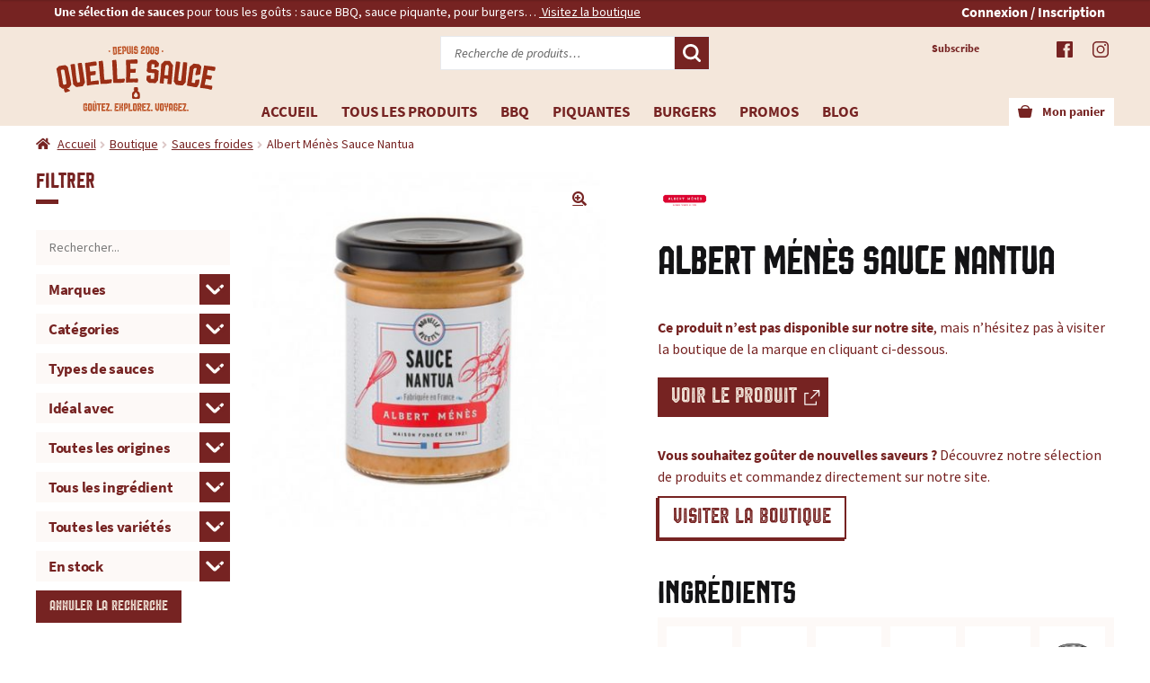

--- FILE ---
content_type: text/html; charset=UTF-8
request_url: https://www.quellesauce.com/boutique/albert-menes-sauce-nantua/
body_size: 298334
content:
<!doctype html>
<html lang="fr-FR">
<head><meta charset="UTF-8"><script>if(navigator.userAgent.match(/MSIE|Internet Explorer/i)||navigator.userAgent.match(/Trident\/7\..*?rv:11/i)){var href=document.location.href;if(!href.match(/[?&]nowprocket/)){if(href.indexOf("?")==-1){if(href.indexOf("#")==-1){document.location.href=href+"?nowprocket=1"}else{document.location.href=href.replace("#","?nowprocket=1#")}}else{if(href.indexOf("#")==-1){document.location.href=href+"&nowprocket=1"}else{document.location.href=href.replace("#","&nowprocket=1#")}}}}</script><script>(()=>{class RocketLazyLoadScripts{constructor(){this.v="2.0.4",this.userEvents=["keydown","keyup","mousedown","mouseup","mousemove","mouseover","mouseout","touchmove","touchstart","touchend","touchcancel","wheel","click","dblclick","input"],this.attributeEvents=["onblur","onclick","oncontextmenu","ondblclick","onfocus","onmousedown","onmouseenter","onmouseleave","onmousemove","onmouseout","onmouseover","onmouseup","onmousewheel","onscroll","onsubmit"]}async t(){this.i(),this.o(),/iP(ad|hone)/.test(navigator.userAgent)&&this.h(),this.u(),this.l(this),this.m(),this.k(this),this.p(this),this._(),await Promise.all([this.R(),this.L()]),this.lastBreath=Date.now(),this.S(this),this.P(),this.D(),this.O(),this.M(),await this.C(this.delayedScripts.normal),await this.C(this.delayedScripts.defer),await this.C(this.delayedScripts.async),await this.T(),await this.F(),await this.j(),await this.A(),window.dispatchEvent(new Event("rocket-allScriptsLoaded")),this.everythingLoaded=!0,this.lastTouchEnd&&await new Promise(t=>setTimeout(t,500-Date.now()+this.lastTouchEnd)),this.I(),this.H(),this.U(),this.W()}i(){this.CSPIssue=sessionStorage.getItem("rocketCSPIssue"),document.addEventListener("securitypolicyviolation",t=>{this.CSPIssue||"script-src-elem"!==t.violatedDirective||"data"!==t.blockedURI||(this.CSPIssue=!0,sessionStorage.setItem("rocketCSPIssue",!0))},{isRocket:!0})}o(){window.addEventListener("pageshow",t=>{this.persisted=t.persisted,this.realWindowLoadedFired=!0},{isRocket:!0}),window.addEventListener("pagehide",()=>{this.onFirstUserAction=null},{isRocket:!0})}h(){let t;function e(e){t=e}window.addEventListener("touchstart",e,{isRocket:!0}),window.addEventListener("touchend",function i(o){o.changedTouches[0]&&t.changedTouches[0]&&Math.abs(o.changedTouches[0].pageX-t.changedTouches[0].pageX)<10&&Math.abs(o.changedTouches[0].pageY-t.changedTouches[0].pageY)<10&&o.timeStamp-t.timeStamp<200&&(window.removeEventListener("touchstart",e,{isRocket:!0}),window.removeEventListener("touchend",i,{isRocket:!0}),"INPUT"===o.target.tagName&&"text"===o.target.type||(o.target.dispatchEvent(new TouchEvent("touchend",{target:o.target,bubbles:!0})),o.target.dispatchEvent(new MouseEvent("mouseover",{target:o.target,bubbles:!0})),o.target.dispatchEvent(new PointerEvent("click",{target:o.target,bubbles:!0,cancelable:!0,detail:1,clientX:o.changedTouches[0].clientX,clientY:o.changedTouches[0].clientY})),event.preventDefault()))},{isRocket:!0})}q(t){this.userActionTriggered||("mousemove"!==t.type||this.firstMousemoveIgnored?"keyup"===t.type||"mouseover"===t.type||"mouseout"===t.type||(this.userActionTriggered=!0,this.onFirstUserAction&&this.onFirstUserAction()):this.firstMousemoveIgnored=!0),"click"===t.type&&t.preventDefault(),t.stopPropagation(),t.stopImmediatePropagation(),"touchstart"===this.lastEvent&&"touchend"===t.type&&(this.lastTouchEnd=Date.now()),"click"===t.type&&(this.lastTouchEnd=0),this.lastEvent=t.type,t.composedPath&&t.composedPath()[0].getRootNode()instanceof ShadowRoot&&(t.rocketTarget=t.composedPath()[0]),this.savedUserEvents.push(t)}u(){this.savedUserEvents=[],this.userEventHandler=this.q.bind(this),this.userEvents.forEach(t=>window.addEventListener(t,this.userEventHandler,{passive:!1,isRocket:!0})),document.addEventListener("visibilitychange",this.userEventHandler,{isRocket:!0})}U(){this.userEvents.forEach(t=>window.removeEventListener(t,this.userEventHandler,{passive:!1,isRocket:!0})),document.removeEventListener("visibilitychange",this.userEventHandler,{isRocket:!0}),this.savedUserEvents.forEach(t=>{(t.rocketTarget||t.target).dispatchEvent(new window[t.constructor.name](t.type,t))})}m(){const t="return false",e=Array.from(this.attributeEvents,t=>"data-rocket-"+t),i="["+this.attributeEvents.join("],[")+"]",o="[data-rocket-"+this.attributeEvents.join("],[data-rocket-")+"]",s=(e,i,o)=>{o&&o!==t&&(e.setAttribute("data-rocket-"+i,o),e["rocket"+i]=new Function("event",o),e.setAttribute(i,t))};new MutationObserver(t=>{for(const n of t)"attributes"===n.type&&(n.attributeName.startsWith("data-rocket-")||this.everythingLoaded?n.attributeName.startsWith("data-rocket-")&&this.everythingLoaded&&this.N(n.target,n.attributeName.substring(12)):s(n.target,n.attributeName,n.target.getAttribute(n.attributeName))),"childList"===n.type&&n.addedNodes.forEach(t=>{if(t.nodeType===Node.ELEMENT_NODE)if(this.everythingLoaded)for(const i of[t,...t.querySelectorAll(o)])for(const t of i.getAttributeNames())e.includes(t)&&this.N(i,t.substring(12));else for(const e of[t,...t.querySelectorAll(i)])for(const t of e.getAttributeNames())this.attributeEvents.includes(t)&&s(e,t,e.getAttribute(t))})}).observe(document,{subtree:!0,childList:!0,attributeFilter:[...this.attributeEvents,...e]})}I(){this.attributeEvents.forEach(t=>{document.querySelectorAll("[data-rocket-"+t+"]").forEach(e=>{this.N(e,t)})})}N(t,e){const i=t.getAttribute("data-rocket-"+e);i&&(t.setAttribute(e,i),t.removeAttribute("data-rocket-"+e))}k(t){Object.defineProperty(HTMLElement.prototype,"onclick",{get(){return this.rocketonclick||null},set(e){this.rocketonclick=e,this.setAttribute(t.everythingLoaded?"onclick":"data-rocket-onclick","this.rocketonclick(event)")}})}S(t){function e(e,i){let o=e[i];e[i]=null,Object.defineProperty(e,i,{get:()=>o,set(s){t.everythingLoaded?o=s:e["rocket"+i]=o=s}})}e(document,"onreadystatechange"),e(window,"onload"),e(window,"onpageshow");try{Object.defineProperty(document,"readyState",{get:()=>t.rocketReadyState,set(e){t.rocketReadyState=e},configurable:!0}),document.readyState="loading"}catch(t){console.log("WPRocket DJE readyState conflict, bypassing")}}l(t){this.originalAddEventListener=EventTarget.prototype.addEventListener,this.originalRemoveEventListener=EventTarget.prototype.removeEventListener,this.savedEventListeners=[],EventTarget.prototype.addEventListener=function(e,i,o){o&&o.isRocket||!t.B(e,this)&&!t.userEvents.includes(e)||t.B(e,this)&&!t.userActionTriggered||e.startsWith("rocket-")||t.everythingLoaded?t.originalAddEventListener.call(this,e,i,o):(t.savedEventListeners.push({target:this,remove:!1,type:e,func:i,options:o}),"mouseenter"!==e&&"mouseleave"!==e||t.originalAddEventListener.call(this,e,t.savedUserEvents.push,o))},EventTarget.prototype.removeEventListener=function(e,i,o){o&&o.isRocket||!t.B(e,this)&&!t.userEvents.includes(e)||t.B(e,this)&&!t.userActionTriggered||e.startsWith("rocket-")||t.everythingLoaded?t.originalRemoveEventListener.call(this,e,i,o):t.savedEventListeners.push({target:this,remove:!0,type:e,func:i,options:o})}}J(t,e){this.savedEventListeners=this.savedEventListeners.filter(i=>{let o=i.type,s=i.target||window;return e!==o||t!==s||(this.B(o,s)&&(i.type="rocket-"+o),this.$(i),!1)})}H(){EventTarget.prototype.addEventListener=this.originalAddEventListener,EventTarget.prototype.removeEventListener=this.originalRemoveEventListener,this.savedEventListeners.forEach(t=>this.$(t))}$(t){t.remove?this.originalRemoveEventListener.call(t.target,t.type,t.func,t.options):this.originalAddEventListener.call(t.target,t.type,t.func,t.options)}p(t){let e;function i(e){return t.everythingLoaded?e:e.split(" ").map(t=>"load"===t||t.startsWith("load.")?"rocket-jquery-load":t).join(" ")}function o(o){function s(e){const s=o.fn[e];o.fn[e]=o.fn.init.prototype[e]=function(){return this[0]===window&&t.userActionTriggered&&("string"==typeof arguments[0]||arguments[0]instanceof String?arguments[0]=i(arguments[0]):"object"==typeof arguments[0]&&Object.keys(arguments[0]).forEach(t=>{const e=arguments[0][t];delete arguments[0][t],arguments[0][i(t)]=e})),s.apply(this,arguments),this}}if(o&&o.fn&&!t.allJQueries.includes(o)){const e={DOMContentLoaded:[],"rocket-DOMContentLoaded":[]};for(const t in e)document.addEventListener(t,()=>{e[t].forEach(t=>t())},{isRocket:!0});o.fn.ready=o.fn.init.prototype.ready=function(i){function s(){parseInt(o.fn.jquery)>2?setTimeout(()=>i.bind(document)(o)):i.bind(document)(o)}return"function"==typeof i&&(t.realDomReadyFired?!t.userActionTriggered||t.fauxDomReadyFired?s():e["rocket-DOMContentLoaded"].push(s):e.DOMContentLoaded.push(s)),o([])},s("on"),s("one"),s("off"),t.allJQueries.push(o)}e=o}t.allJQueries=[],o(window.jQuery),Object.defineProperty(window,"jQuery",{get:()=>e,set(t){o(t)}})}P(){const t=new Map;document.write=document.writeln=function(e){const i=document.currentScript,o=document.createRange(),s=i.parentElement;let n=t.get(i);void 0===n&&(n=i.nextSibling,t.set(i,n));const c=document.createDocumentFragment();o.setStart(c,0),c.appendChild(o.createContextualFragment(e)),s.insertBefore(c,n)}}async R(){return new Promise(t=>{this.userActionTriggered?t():this.onFirstUserAction=t})}async L(){return new Promise(t=>{document.addEventListener("DOMContentLoaded",()=>{this.realDomReadyFired=!0,t()},{isRocket:!0})})}async j(){return this.realWindowLoadedFired?Promise.resolve():new Promise(t=>{window.addEventListener("load",t,{isRocket:!0})})}M(){this.pendingScripts=[];this.scriptsMutationObserver=new MutationObserver(t=>{for(const e of t)e.addedNodes.forEach(t=>{"SCRIPT"!==t.tagName||t.noModule||t.isWPRocket||this.pendingScripts.push({script:t,promise:new Promise(e=>{const i=()=>{const i=this.pendingScripts.findIndex(e=>e.script===t);i>=0&&this.pendingScripts.splice(i,1),e()};t.addEventListener("load",i,{isRocket:!0}),t.addEventListener("error",i,{isRocket:!0}),setTimeout(i,1e3)})})})}),this.scriptsMutationObserver.observe(document,{childList:!0,subtree:!0})}async F(){await this.X(),this.pendingScripts.length?(await this.pendingScripts[0].promise,await this.F()):this.scriptsMutationObserver.disconnect()}D(){this.delayedScripts={normal:[],async:[],defer:[]},document.querySelectorAll("script[type$=rocketlazyloadscript]").forEach(t=>{t.hasAttribute("data-rocket-src")?t.hasAttribute("async")&&!1!==t.async?this.delayedScripts.async.push(t):t.hasAttribute("defer")&&!1!==t.defer||"module"===t.getAttribute("data-rocket-type")?this.delayedScripts.defer.push(t):this.delayedScripts.normal.push(t):this.delayedScripts.normal.push(t)})}async _(){await this.L();let t=[];document.querySelectorAll("script[type$=rocketlazyloadscript][data-rocket-src]").forEach(e=>{let i=e.getAttribute("data-rocket-src");if(i&&!i.startsWith("data:")){i.startsWith("//")&&(i=location.protocol+i);try{const o=new URL(i).origin;o!==location.origin&&t.push({src:o,crossOrigin:e.crossOrigin||"module"===e.getAttribute("data-rocket-type")})}catch(t){}}}),t=[...new Map(t.map(t=>[JSON.stringify(t),t])).values()],this.Y(t,"preconnect")}async G(t){if(await this.K(),!0!==t.noModule||!("noModule"in HTMLScriptElement.prototype))return new Promise(e=>{let i;function o(){(i||t).setAttribute("data-rocket-status","executed"),e()}try{if(navigator.userAgent.includes("Firefox/")||""===navigator.vendor||this.CSPIssue)i=document.createElement("script"),[...t.attributes].forEach(t=>{let e=t.nodeName;"type"!==e&&("data-rocket-type"===e&&(e="type"),"data-rocket-src"===e&&(e="src"),i.setAttribute(e,t.nodeValue))}),t.text&&(i.text=t.text),t.nonce&&(i.nonce=t.nonce),i.hasAttribute("src")?(i.addEventListener("load",o,{isRocket:!0}),i.addEventListener("error",()=>{i.setAttribute("data-rocket-status","failed-network"),e()},{isRocket:!0}),setTimeout(()=>{i.isConnected||e()},1)):(i.text=t.text,o()),i.isWPRocket=!0,t.parentNode.replaceChild(i,t);else{const i=t.getAttribute("data-rocket-type"),s=t.getAttribute("data-rocket-src");i?(t.type=i,t.removeAttribute("data-rocket-type")):t.removeAttribute("type"),t.addEventListener("load",o,{isRocket:!0}),t.addEventListener("error",i=>{this.CSPIssue&&i.target.src.startsWith("data:")?(console.log("WPRocket: CSP fallback activated"),t.removeAttribute("src"),this.G(t).then(e)):(t.setAttribute("data-rocket-status","failed-network"),e())},{isRocket:!0}),s?(t.fetchPriority="high",t.removeAttribute("data-rocket-src"),t.src=s):t.src="data:text/javascript;base64,"+window.btoa(unescape(encodeURIComponent(t.text)))}}catch(i){t.setAttribute("data-rocket-status","failed-transform"),e()}});t.setAttribute("data-rocket-status","skipped")}async C(t){const e=t.shift();return e?(e.isConnected&&await this.G(e),this.C(t)):Promise.resolve()}O(){this.Y([...this.delayedScripts.normal,...this.delayedScripts.defer,...this.delayedScripts.async],"preload")}Y(t,e){this.trash=this.trash||[];let i=!0;var o=document.createDocumentFragment();t.forEach(t=>{const s=t.getAttribute&&t.getAttribute("data-rocket-src")||t.src;if(s&&!s.startsWith("data:")){const n=document.createElement("link");n.href=s,n.rel=e,"preconnect"!==e&&(n.as="script",n.fetchPriority=i?"high":"low"),t.getAttribute&&"module"===t.getAttribute("data-rocket-type")&&(n.crossOrigin=!0),t.crossOrigin&&(n.crossOrigin=t.crossOrigin),t.integrity&&(n.integrity=t.integrity),t.nonce&&(n.nonce=t.nonce),o.appendChild(n),this.trash.push(n),i=!1}}),document.head.appendChild(o)}W(){this.trash.forEach(t=>t.remove())}async T(){try{document.readyState="interactive"}catch(t){}this.fauxDomReadyFired=!0;try{await this.K(),this.J(document,"readystatechange"),document.dispatchEvent(new Event("rocket-readystatechange")),await this.K(),document.rocketonreadystatechange&&document.rocketonreadystatechange(),await this.K(),this.J(document,"DOMContentLoaded"),document.dispatchEvent(new Event("rocket-DOMContentLoaded")),await this.K(),this.J(window,"DOMContentLoaded"),window.dispatchEvent(new Event("rocket-DOMContentLoaded"))}catch(t){console.error(t)}}async A(){try{document.readyState="complete"}catch(t){}try{await this.K(),this.J(document,"readystatechange"),document.dispatchEvent(new Event("rocket-readystatechange")),await this.K(),document.rocketonreadystatechange&&document.rocketonreadystatechange(),await this.K(),this.J(window,"load"),window.dispatchEvent(new Event("rocket-load")),await this.K(),window.rocketonload&&window.rocketonload(),await this.K(),this.allJQueries.forEach(t=>t(window).trigger("rocket-jquery-load")),await this.K(),this.J(window,"pageshow");const t=new Event("rocket-pageshow");t.persisted=this.persisted,window.dispatchEvent(t),await this.K(),window.rocketonpageshow&&window.rocketonpageshow({persisted:this.persisted})}catch(t){console.error(t)}}async K(){Date.now()-this.lastBreath>45&&(await this.X(),this.lastBreath=Date.now())}async X(){return document.hidden?new Promise(t=>setTimeout(t)):new Promise(t=>requestAnimationFrame(t))}B(t,e){return e===document&&"readystatechange"===t||(e===document&&"DOMContentLoaded"===t||(e===window&&"DOMContentLoaded"===t||(e===window&&"load"===t||e===window&&"pageshow"===t)))}static run(){(new RocketLazyLoadScripts).t()}}RocketLazyLoadScripts.run()})();</script>

<meta name="viewport" content="width=device-width, initial-scale=1">
<link rel="profile" href="http://gmpg.org/xfn/11">
<link rel="pingback" href="https://www.quellesauce.com/xmlrpc.php">

<meta name='robots' content='index, follow, max-image-preview:large, max-snippet:-1, max-video-preview:-1' />
<link rel="dns-prefetch" href="//tarteaucitron.io"><link rel="preconnect" href="https://tarteaucitron.io" crossorigin=""><!--cloudflare-no-transform--><script type="rocketlazyloadscript" data-rocket-type="text/javascript" data-rocket-src="https://tarteaucitron.io/load.js?domain=quellesauce.com&uuid=d1d3f0b7660bb9512c31fea82ecd7d97c421f234"></script><script type="rocketlazyloadscript">window._wca = window._wca || [];</script>

	<!-- This site is optimized with the Yoast SEO plugin v26.6 - https://yoast.com/wordpress/plugins/seo/ -->
	<title>Albert Ménès Sauce Nantua - Quelle Sauce, le site de référence pour toutes vos sauces : produits, recettes, histoires...</title>
<link data-rocket-preload as="style" href="https://fonts.googleapis.com/css2?family=Source+Sans+Pro:ital,wght@0,400;0,600;1,400;1,600&#038;display=swap" rel="preload">
<link data-rocket-preload as="style" href="https://fonts.googleapis.com/css?family=Source%20Sans%20Pro%3A400%2C300%2C300italic%2C400italic%2C600%2C700%2C900&#038;subset=latin%2Clatin-ext&#038;display=swap" rel="preload">
<link href="https://fonts.googleapis.com/css2?family=Source+Sans+Pro:ital,wght@0,400;0,600;1,400;1,600&#038;display=swap" media="print" onload="this.media=&#039;all&#039;" rel="stylesheet">
<noscript><link rel="stylesheet" href="https://fonts.googleapis.com/css2?family=Source+Sans+Pro:ital,wght@0,400;0,600;1,400;1,600&#038;display=swap"></noscript>
<link href="https://fonts.googleapis.com/css?family=Source%20Sans%20Pro%3A400%2C300%2C300italic%2C400italic%2C600%2C700%2C900&#038;subset=latin%2Clatin-ext&#038;display=swap" media="print" onload="this.media=&#039;all&#039;" rel="stylesheet">
<noscript><link rel="stylesheet" href="https://fonts.googleapis.com/css?family=Source%20Sans%20Pro%3A400%2C300%2C300italic%2C400italic%2C600%2C700%2C900&#038;subset=latin%2Clatin-ext&#038;display=swap"></noscript>
	<link rel="canonical" href="https://www.quellesauce.com/boutique/albert-menes-sauce-nantua/" />
	<meta property="og:locale" content="fr_FR" />
	<meta property="og:type" content="article" />
	<meta property="og:title" content="Albert Ménès Sauce Nantua - Quelle Sauce, le site de référence pour toutes vos sauces : produits, recettes, histoires..." />
	<meta property="og:url" content="https://www.quellesauce.com/boutique/albert-menes-sauce-nantua/" />
	<meta property="og:site_name" content="Quelle Sauce, le site de référence pour toutes vos sauces : produits, recettes, histoires..." />
	<meta property="article:modified_time" content="2025-08-06T08:31:10+00:00" />
	<meta property="og:image" content="https://www.quellesauce.com/wp-content/uploads/2020/10/produits-albertmenes-sauce-nantua.jpg" />
	<meta property="og:image:width" content="485" />
	<meta property="og:image:height" content="485" />
	<meta property="og:image:type" content="image/jpeg" />
	<meta name="twitter:card" content="summary_large_image" />
	<script type="application/ld+json" class="yoast-schema-graph">{"@context":"https://schema.org","@graph":[{"@type":"WebPage","@id":"https://www.quellesauce.com/boutique/albert-menes-sauce-nantua/","url":"https://www.quellesauce.com/boutique/albert-menes-sauce-nantua/","name":"Albert Ménès Sauce Nantua - Quelle Sauce, le site de référence pour toutes vos sauces : produits, recettes, histoires...","isPartOf":{"@id":"https://www.quellesauce.com/#website"},"primaryImageOfPage":{"@id":"https://www.quellesauce.com/boutique/albert-menes-sauce-nantua/#primaryimage"},"image":{"@id":"https://www.quellesauce.com/boutique/albert-menes-sauce-nantua/#primaryimage"},"thumbnailUrl":"https://www.quellesauce.com/wp-content/uploads/2020/10/produits-albertmenes-sauce-nantua.jpg","datePublished":"2020-10-23T20:18:13+00:00","dateModified":"2025-08-06T08:31:10+00:00","breadcrumb":{"@id":"https://www.quellesauce.com/boutique/albert-menes-sauce-nantua/#breadcrumb"},"inLanguage":"fr-FR","potentialAction":[{"@type":"ReadAction","target":["https://www.quellesauce.com/boutique/albert-menes-sauce-nantua/"]}]},{"@type":"ImageObject","inLanguage":"fr-FR","@id":"https://www.quellesauce.com/boutique/albert-menes-sauce-nantua/#primaryimage","url":"https://www.quellesauce.com/wp-content/uploads/2020/10/produits-albertmenes-sauce-nantua.jpg","contentUrl":"https://www.quellesauce.com/wp-content/uploads/2020/10/produits-albertmenes-sauce-nantua.jpg","width":485,"height":485},{"@type":"BreadcrumbList","@id":"https://www.quellesauce.com/boutique/albert-menes-sauce-nantua/#breadcrumb","itemListElement":[{"@type":"ListItem","position":1,"name":"Accueil","item":"https://www.quellesauce.com/"},{"@type":"ListItem","position":2,"name":"Boutique","item":"https://www.quellesauce.com/boutique/"},{"@type":"ListItem","position":3,"name":"Albert Ménès Sauce Nantua"}]},{"@type":"WebSite","@id":"https://www.quellesauce.com/#website","url":"https://www.quellesauce.com/","name":"Quelle Sauce, le site de référence pour toutes vos sauces : produits, recettes, histoires...","description":"Le site de référence pour toutes vos sauces : produits, recettes, histoires... Achetez en ligne vos sauces !","potentialAction":[{"@type":"SearchAction","target":{"@type":"EntryPoint","urlTemplate":"https://www.quellesauce.com/?s={search_term_string}"},"query-input":{"@type":"PropertyValueSpecification","valueRequired":true,"valueName":"search_term_string"}}],"inLanguage":"fr-FR"}]}</script>
	<!-- / Yoast SEO plugin. -->


<link rel='dns-prefetch' href='//www.googletagmanager.com' />
<link rel='dns-prefetch' href='//www.quellesauce.com' />
<link rel='dns-prefetch' href='//stats.wp.com' />
<link rel='dns-prefetch' href='//capi-automation.s3.us-east-2.amazonaws.com' />
<link rel='dns-prefetch' href='//fonts.googleapis.com' />
<link href='https://fonts.gstatic.com' crossorigin rel='preconnect' />
<link rel="alternate" type="application/rss+xml" title="Quelle Sauce, le site de référence pour toutes vos sauces : produits, recettes, histoires... &raquo; Flux" href="https://www.quellesauce.com/feed/" />
<link rel="alternate" type="application/rss+xml" title="Quelle Sauce, le site de référence pour toutes vos sauces : produits, recettes, histoires... &raquo; Flux des commentaires" href="https://www.quellesauce.com/comments/feed/" />
<link rel="alternate" title="oEmbed (JSON)" type="application/json+oembed" href="https://www.quellesauce.com/wp-json/oembed/1.0/embed?url=https%3A%2F%2Fwww.quellesauce.com%2Fboutique%2Falbert-menes-sauce-nantua%2F" />
<link rel="alternate" title="oEmbed (XML)" type="text/xml+oembed" href="https://www.quellesauce.com/wp-json/oembed/1.0/embed?url=https%3A%2F%2Fwww.quellesauce.com%2Fboutique%2Falbert-menes-sauce-nantua%2F&#038;format=xml" />
<style id='wp-img-auto-sizes-contain-inline-css'>
img:is([sizes=auto i],[sizes^="auto," i]){contain-intrinsic-size:3000px 1500px}
/*# sourceURL=wp-img-auto-sizes-contain-inline-css */
</style>
<style id='wp-emoji-styles-inline-css'>

	img.wp-smiley, img.emoji {
		display: inline !important;
		border: none !important;
		box-shadow: none !important;
		height: 1em !important;
		width: 1em !important;
		margin: 0 0.07em !important;
		vertical-align: -0.1em !important;
		background: none !important;
		padding: 0 !important;
	}
/*# sourceURL=wp-emoji-styles-inline-css */
</style>
<style id='wp-block-library-inline-css'>
:root{--wp-block-synced-color:#7a00df;--wp-block-synced-color--rgb:122,0,223;--wp-bound-block-color:var(--wp-block-synced-color);--wp-editor-canvas-background:#ddd;--wp-admin-theme-color:#007cba;--wp-admin-theme-color--rgb:0,124,186;--wp-admin-theme-color-darker-10:#006ba1;--wp-admin-theme-color-darker-10--rgb:0,107,160.5;--wp-admin-theme-color-darker-20:#005a87;--wp-admin-theme-color-darker-20--rgb:0,90,135;--wp-admin-border-width-focus:2px}@media (min-resolution:192dpi){:root{--wp-admin-border-width-focus:1.5px}}.wp-element-button{cursor:pointer}:root .has-very-light-gray-background-color{background-color:#eee}:root .has-very-dark-gray-background-color{background-color:#313131}:root .has-very-light-gray-color{color:#eee}:root .has-very-dark-gray-color{color:#313131}:root .has-vivid-green-cyan-to-vivid-cyan-blue-gradient-background{background:linear-gradient(135deg,#00d084,#0693e3)}:root .has-purple-crush-gradient-background{background:linear-gradient(135deg,#34e2e4,#4721fb 50%,#ab1dfe)}:root .has-hazy-dawn-gradient-background{background:linear-gradient(135deg,#faaca8,#dad0ec)}:root .has-subdued-olive-gradient-background{background:linear-gradient(135deg,#fafae1,#67a671)}:root .has-atomic-cream-gradient-background{background:linear-gradient(135deg,#fdd79a,#004a59)}:root .has-nightshade-gradient-background{background:linear-gradient(135deg,#330968,#31cdcf)}:root .has-midnight-gradient-background{background:linear-gradient(135deg,#020381,#2874fc)}:root{--wp--preset--font-size--normal:16px;--wp--preset--font-size--huge:42px}.has-regular-font-size{font-size:1em}.has-larger-font-size{font-size:2.625em}.has-normal-font-size{font-size:var(--wp--preset--font-size--normal)}.has-huge-font-size{font-size:var(--wp--preset--font-size--huge)}.has-text-align-center{text-align:center}.has-text-align-left{text-align:left}.has-text-align-right{text-align:right}.has-fit-text{white-space:nowrap!important}#end-resizable-editor-section{display:none}.aligncenter{clear:both}.items-justified-left{justify-content:flex-start}.items-justified-center{justify-content:center}.items-justified-right{justify-content:flex-end}.items-justified-space-between{justify-content:space-between}.screen-reader-text{border:0;clip-path:inset(50%);height:1px;margin:-1px;overflow:hidden;padding:0;position:absolute;width:1px;word-wrap:normal!important}.screen-reader-text:focus{background-color:#ddd;clip-path:none;color:#444;display:block;font-size:1em;height:auto;left:5px;line-height:normal;padding:15px 23px 14px;text-decoration:none;top:5px;width:auto;z-index:100000}html :where(.has-border-color){border-style:solid}html :where([style*=border-top-color]){border-top-style:solid}html :where([style*=border-right-color]){border-right-style:solid}html :where([style*=border-bottom-color]){border-bottom-style:solid}html :where([style*=border-left-color]){border-left-style:solid}html :where([style*=border-width]){border-style:solid}html :where([style*=border-top-width]){border-top-style:solid}html :where([style*=border-right-width]){border-right-style:solid}html :where([style*=border-bottom-width]){border-bottom-style:solid}html :where([style*=border-left-width]){border-left-style:solid}html :where(img[class*=wp-image-]){height:auto;max-width:100%}:where(figure){margin:0 0 1em}html :where(.is-position-sticky){--wp-admin--admin-bar--position-offset:var(--wp-admin--admin-bar--height,0px)}@media screen and (max-width:600px){html :where(.is-position-sticky){--wp-admin--admin-bar--position-offset:0px}}

/*# sourceURL=wp-block-library-inline-css */
</style><style id='global-styles-inline-css'>
:root{--wp--preset--aspect-ratio--square: 1;--wp--preset--aspect-ratio--4-3: 4/3;--wp--preset--aspect-ratio--3-4: 3/4;--wp--preset--aspect-ratio--3-2: 3/2;--wp--preset--aspect-ratio--2-3: 2/3;--wp--preset--aspect-ratio--16-9: 16/9;--wp--preset--aspect-ratio--9-16: 9/16;--wp--preset--color--black: #000000;--wp--preset--color--cyan-bluish-gray: #abb8c3;--wp--preset--color--white: #ffffff;--wp--preset--color--pale-pink: #f78da7;--wp--preset--color--vivid-red: #cf2e2e;--wp--preset--color--luminous-vivid-orange: #ff6900;--wp--preset--color--luminous-vivid-amber: #fcb900;--wp--preset--color--light-green-cyan: #7bdcb5;--wp--preset--color--vivid-green-cyan: #00d084;--wp--preset--color--pale-cyan-blue: #8ed1fc;--wp--preset--color--vivid-cyan-blue: #0693e3;--wp--preset--color--vivid-purple: #9b51e0;--wp--preset--gradient--vivid-cyan-blue-to-vivid-purple: linear-gradient(135deg,rgb(6,147,227) 0%,rgb(155,81,224) 100%);--wp--preset--gradient--light-green-cyan-to-vivid-green-cyan: linear-gradient(135deg,rgb(122,220,180) 0%,rgb(0,208,130) 100%);--wp--preset--gradient--luminous-vivid-amber-to-luminous-vivid-orange: linear-gradient(135deg,rgb(252,185,0) 0%,rgb(255,105,0) 100%);--wp--preset--gradient--luminous-vivid-orange-to-vivid-red: linear-gradient(135deg,rgb(255,105,0) 0%,rgb(207,46,46) 100%);--wp--preset--gradient--very-light-gray-to-cyan-bluish-gray: linear-gradient(135deg,rgb(238,238,238) 0%,rgb(169,184,195) 100%);--wp--preset--gradient--cool-to-warm-spectrum: linear-gradient(135deg,rgb(74,234,220) 0%,rgb(151,120,209) 20%,rgb(207,42,186) 40%,rgb(238,44,130) 60%,rgb(251,105,98) 80%,rgb(254,248,76) 100%);--wp--preset--gradient--blush-light-purple: linear-gradient(135deg,rgb(255,206,236) 0%,rgb(152,150,240) 100%);--wp--preset--gradient--blush-bordeaux: linear-gradient(135deg,rgb(254,205,165) 0%,rgb(254,45,45) 50%,rgb(107,0,62) 100%);--wp--preset--gradient--luminous-dusk: linear-gradient(135deg,rgb(255,203,112) 0%,rgb(199,81,192) 50%,rgb(65,88,208) 100%);--wp--preset--gradient--pale-ocean: linear-gradient(135deg,rgb(255,245,203) 0%,rgb(182,227,212) 50%,rgb(51,167,181) 100%);--wp--preset--gradient--electric-grass: linear-gradient(135deg,rgb(202,248,128) 0%,rgb(113,206,126) 100%);--wp--preset--gradient--midnight: linear-gradient(135deg,rgb(2,3,129) 0%,rgb(40,116,252) 100%);--wp--preset--font-size--small: 14px;--wp--preset--font-size--medium: 23px;--wp--preset--font-size--large: 26px;--wp--preset--font-size--x-large: 42px;--wp--preset--font-size--normal: 16px;--wp--preset--font-size--huge: 37px;--wp--preset--spacing--20: 0.44rem;--wp--preset--spacing--30: 0.67rem;--wp--preset--spacing--40: 1rem;--wp--preset--spacing--50: 1.5rem;--wp--preset--spacing--60: 2.25rem;--wp--preset--spacing--70: 3.38rem;--wp--preset--spacing--80: 5.06rem;--wp--preset--shadow--natural: 6px 6px 9px rgba(0, 0, 0, 0.2);--wp--preset--shadow--deep: 12px 12px 50px rgba(0, 0, 0, 0.4);--wp--preset--shadow--sharp: 6px 6px 0px rgba(0, 0, 0, 0.2);--wp--preset--shadow--outlined: 6px 6px 0px -3px rgb(255, 255, 255), 6px 6px rgb(0, 0, 0);--wp--preset--shadow--crisp: 6px 6px 0px rgb(0, 0, 0);}:root :where(.is-layout-flow) > :first-child{margin-block-start: 0;}:root :where(.is-layout-flow) > :last-child{margin-block-end: 0;}:root :where(.is-layout-flow) > *{margin-block-start: 24px;margin-block-end: 0;}:root :where(.is-layout-constrained) > :first-child{margin-block-start: 0;}:root :where(.is-layout-constrained) > :last-child{margin-block-end: 0;}:root :where(.is-layout-constrained) > *{margin-block-start: 24px;margin-block-end: 0;}:root :where(.is-layout-flex){gap: 24px;}:root :where(.is-layout-grid){gap: 24px;}body .is-layout-flex{display: flex;}.is-layout-flex{flex-wrap: wrap;align-items: center;}.is-layout-flex > :is(*, div){margin: 0;}body .is-layout-grid{display: grid;}.is-layout-grid > :is(*, div){margin: 0;}.has-black-color{color: var(--wp--preset--color--black) !important;}.has-cyan-bluish-gray-color{color: var(--wp--preset--color--cyan-bluish-gray) !important;}.has-white-color{color: var(--wp--preset--color--white) !important;}.has-pale-pink-color{color: var(--wp--preset--color--pale-pink) !important;}.has-vivid-red-color{color: var(--wp--preset--color--vivid-red) !important;}.has-luminous-vivid-orange-color{color: var(--wp--preset--color--luminous-vivid-orange) !important;}.has-luminous-vivid-amber-color{color: var(--wp--preset--color--luminous-vivid-amber) !important;}.has-light-green-cyan-color{color: var(--wp--preset--color--light-green-cyan) !important;}.has-vivid-green-cyan-color{color: var(--wp--preset--color--vivid-green-cyan) !important;}.has-pale-cyan-blue-color{color: var(--wp--preset--color--pale-cyan-blue) !important;}.has-vivid-cyan-blue-color{color: var(--wp--preset--color--vivid-cyan-blue) !important;}.has-vivid-purple-color{color: var(--wp--preset--color--vivid-purple) !important;}.has-black-background-color{background-color: var(--wp--preset--color--black) !important;}.has-cyan-bluish-gray-background-color{background-color: var(--wp--preset--color--cyan-bluish-gray) !important;}.has-white-background-color{background-color: var(--wp--preset--color--white) !important;}.has-pale-pink-background-color{background-color: var(--wp--preset--color--pale-pink) !important;}.has-vivid-red-background-color{background-color: var(--wp--preset--color--vivid-red) !important;}.has-luminous-vivid-orange-background-color{background-color: var(--wp--preset--color--luminous-vivid-orange) !important;}.has-luminous-vivid-amber-background-color{background-color: var(--wp--preset--color--luminous-vivid-amber) !important;}.has-light-green-cyan-background-color{background-color: var(--wp--preset--color--light-green-cyan) !important;}.has-vivid-green-cyan-background-color{background-color: var(--wp--preset--color--vivid-green-cyan) !important;}.has-pale-cyan-blue-background-color{background-color: var(--wp--preset--color--pale-cyan-blue) !important;}.has-vivid-cyan-blue-background-color{background-color: var(--wp--preset--color--vivid-cyan-blue) !important;}.has-vivid-purple-background-color{background-color: var(--wp--preset--color--vivid-purple) !important;}.has-black-border-color{border-color: var(--wp--preset--color--black) !important;}.has-cyan-bluish-gray-border-color{border-color: var(--wp--preset--color--cyan-bluish-gray) !important;}.has-white-border-color{border-color: var(--wp--preset--color--white) !important;}.has-pale-pink-border-color{border-color: var(--wp--preset--color--pale-pink) !important;}.has-vivid-red-border-color{border-color: var(--wp--preset--color--vivid-red) !important;}.has-luminous-vivid-orange-border-color{border-color: var(--wp--preset--color--luminous-vivid-orange) !important;}.has-luminous-vivid-amber-border-color{border-color: var(--wp--preset--color--luminous-vivid-amber) !important;}.has-light-green-cyan-border-color{border-color: var(--wp--preset--color--light-green-cyan) !important;}.has-vivid-green-cyan-border-color{border-color: var(--wp--preset--color--vivid-green-cyan) !important;}.has-pale-cyan-blue-border-color{border-color: var(--wp--preset--color--pale-cyan-blue) !important;}.has-vivid-cyan-blue-border-color{border-color: var(--wp--preset--color--vivid-cyan-blue) !important;}.has-vivid-purple-border-color{border-color: var(--wp--preset--color--vivid-purple) !important;}.has-vivid-cyan-blue-to-vivid-purple-gradient-background{background: var(--wp--preset--gradient--vivid-cyan-blue-to-vivid-purple) !important;}.has-light-green-cyan-to-vivid-green-cyan-gradient-background{background: var(--wp--preset--gradient--light-green-cyan-to-vivid-green-cyan) !important;}.has-luminous-vivid-amber-to-luminous-vivid-orange-gradient-background{background: var(--wp--preset--gradient--luminous-vivid-amber-to-luminous-vivid-orange) !important;}.has-luminous-vivid-orange-to-vivid-red-gradient-background{background: var(--wp--preset--gradient--luminous-vivid-orange-to-vivid-red) !important;}.has-very-light-gray-to-cyan-bluish-gray-gradient-background{background: var(--wp--preset--gradient--very-light-gray-to-cyan-bluish-gray) !important;}.has-cool-to-warm-spectrum-gradient-background{background: var(--wp--preset--gradient--cool-to-warm-spectrum) !important;}.has-blush-light-purple-gradient-background{background: var(--wp--preset--gradient--blush-light-purple) !important;}.has-blush-bordeaux-gradient-background{background: var(--wp--preset--gradient--blush-bordeaux) !important;}.has-luminous-dusk-gradient-background{background: var(--wp--preset--gradient--luminous-dusk) !important;}.has-pale-ocean-gradient-background{background: var(--wp--preset--gradient--pale-ocean) !important;}.has-electric-grass-gradient-background{background: var(--wp--preset--gradient--electric-grass) !important;}.has-midnight-gradient-background{background: var(--wp--preset--gradient--midnight) !important;}.has-small-font-size{font-size: var(--wp--preset--font-size--small) !important;}.has-medium-font-size{font-size: var(--wp--preset--font-size--medium) !important;}.has-large-font-size{font-size: var(--wp--preset--font-size--large) !important;}.has-x-large-font-size{font-size: var(--wp--preset--font-size--x-large) !important;}
/*# sourceURL=global-styles-inline-css */
</style>

<style id='classic-theme-styles-inline-css'>
/*! This file is auto-generated */
.wp-block-button__link{color:#fff;background-color:#32373c;border-radius:9999px;box-shadow:none;text-decoration:none;padding:calc(.667em + 2px) calc(1.333em + 2px);font-size:1.125em}.wp-block-file__button{background:#32373c;color:#fff;text-decoration:none}
/*# sourceURL=/wp-includes/css/classic-themes.min.css */
</style>
<link rel='stylesheet' id='storefront-gutenberg-blocks-css' href='https://www.quellesauce.com/wp-content/themes/storefront/assets/css/base/gutenberg-blocks.css?ver=4.6.1' media='all' />
<style id='storefront-gutenberg-blocks-inline-css'>

				.wp-block-button__link:not(.has-text-color) {
					color: #333333;
				}

				.wp-block-button__link:not(.has-text-color):hover,
				.wp-block-button__link:not(.has-text-color):focus,
				.wp-block-button__link:not(.has-text-color):active {
					color: #333333;
				}

				.wp-block-button__link:not(.has-background) {
					background-color: #eeeeee;
				}

				.wp-block-button__link:not(.has-background):hover,
				.wp-block-button__link:not(.has-background):focus,
				.wp-block-button__link:not(.has-background):active {
					border-color: #d5d5d5;
					background-color: #d5d5d5;
				}

				.wc-block-grid__products .wc-block-grid__product .wp-block-button__link {
					background-color: #eeeeee;
					border-color: #eeeeee;
					color: #333333;
				}

				.wp-block-quote footer,
				.wp-block-quote cite,
				.wp-block-quote__citation {
					color: #6d6d6d;
				}

				.wp-block-pullquote cite,
				.wp-block-pullquote footer,
				.wp-block-pullquote__citation {
					color: #6d6d6d;
				}

				.wp-block-image figcaption {
					color: #6d6d6d;
				}

				.wp-block-separator.is-style-dots::before {
					color: #333333;
				}

				.wp-block-file a.wp-block-file__button {
					color: #333333;
					background-color: #eeeeee;
					border-color: #eeeeee;
				}

				.wp-block-file a.wp-block-file__button:hover,
				.wp-block-file a.wp-block-file__button:focus,
				.wp-block-file a.wp-block-file__button:active {
					color: #333333;
					background-color: #d5d5d5;
				}

				.wp-block-code,
				.wp-block-preformatted pre {
					color: #6d6d6d;
				}

				.wp-block-table:not( .has-background ):not( .is-style-stripes ) tbody tr:nth-child(2n) td {
					background-color: #fdfdfd;
				}

				.wp-block-cover .wp-block-cover__inner-container h1:not(.has-text-color),
				.wp-block-cover .wp-block-cover__inner-container h2:not(.has-text-color),
				.wp-block-cover .wp-block-cover__inner-container h3:not(.has-text-color),
				.wp-block-cover .wp-block-cover__inner-container h4:not(.has-text-color),
				.wp-block-cover .wp-block-cover__inner-container h5:not(.has-text-color),
				.wp-block-cover .wp-block-cover__inner-container h6:not(.has-text-color) {
					color: #000000;
				}

				.wc-block-components-price-slider__range-input-progress,
				.rtl .wc-block-components-price-slider__range-input-progress {
					--range-color: #7f54b3;
				}

				/* Target only IE11 */
				@media all and (-ms-high-contrast: none), (-ms-high-contrast: active) {
					.wc-block-components-price-slider__range-input-progress {
						background: #7f54b3;
					}
				}

				.wc-block-components-button:not(.is-link) {
					background-color: #333333;
					color: #ffffff;
				}

				.wc-block-components-button:not(.is-link):hover,
				.wc-block-components-button:not(.is-link):focus,
				.wc-block-components-button:not(.is-link):active {
					background-color: #1a1a1a;
					color: #ffffff;
				}

				.wc-block-components-button:not(.is-link):disabled {
					background-color: #333333;
					color: #ffffff;
				}

				.wc-block-cart__submit-container {
					background-color: #ffffff;
				}

				.wc-block-cart__submit-container::before {
					color: rgba(220,220,220,0.5);
				}

				.wc-block-components-order-summary-item__quantity {
					background-color: #ffffff;
					border-color: #6d6d6d;
					box-shadow: 0 0 0 2px #ffffff;
					color: #6d6d6d;
				}
			
/*# sourceURL=storefront-gutenberg-blocks-inline-css */
</style>
<link rel='stylesheet' id='photoswipe-css' href='https://www.quellesauce.com/wp-content/plugins/woocommerce/assets/css/photoswipe/photoswipe.min.css?ver=10.4.3' media='all' />
<link rel='stylesheet' id='photoswipe-default-skin-css' href='https://www.quellesauce.com/wp-content/plugins/woocommerce/assets/css/photoswipe/default-skin/default-skin.min.css?ver=10.4.3' media='all' />
<style id='woocommerce-inline-inline-css'>
.woocommerce form .form-row .required { visibility: visible; }
/*# sourceURL=woocommerce-inline-inline-css */
</style>
<link rel='stylesheet' id='search-filter-plugin-styles-css' href='https://www.quellesauce.com/wp-content/plugins/search-filter-pro/public/assets/css/search-filter.min.css?ver=2.5.21' media='all' />
<link rel='stylesheet' id='brands-styles-css' href='https://www.quellesauce.com/wp-content/plugins/woocommerce/assets/css/brands.css?ver=10.4.3' media='all' />
<link rel='stylesheet' id='storefront-style-css' href='https://www.quellesauce.com/wp-content/themes/storefront/style.css?ver=4.6.1' media='all' />
<link rel='stylesheet' id='storefront-icons-css' href='https://www.quellesauce.com/wp-content/themes/storefront/assets/css/base/icons.css?ver=4.6.1' media='all' />

<link rel='stylesheet' id='storefront-jetpack-widgets-css' href='https://www.quellesauce.com/wp-content/themes/storefront/assets/css/jetpack/widgets.css?ver=4.6.1' media='all' />
<link rel='stylesheet' id='storefront-woocommerce-style-css' href='https://www.quellesauce.com/wp-content/themes/storefront/assets/css/woocommerce/woocommerce.css?ver=4.6.1' media='all' />
<style id='storefront-woocommerce-style-inline-css'>
@font-face {
				font-family: star;
				src: url(https://www.quellesauce.com/wp-content/plugins/woocommerce/assets/fonts/star.eot);
				src:
					url(https://www.quellesauce.com/wp-content/plugins/woocommerce/assets/fonts/star.eot?#iefix) format("embedded-opentype"),
					url(https://www.quellesauce.com/wp-content/plugins/woocommerce/assets/fonts/star.woff) format("woff"),
					url(https://www.quellesauce.com/wp-content/plugins/woocommerce/assets/fonts/star.ttf) format("truetype"),
					url(https://www.quellesauce.com/wp-content/plugins/woocommerce/assets/fonts/star.svg#star) format("svg");
				font-weight: 400;
				font-style: normal;
			}
			@font-face {
				font-family: WooCommerce;
				src: url(https://www.quellesauce.com/wp-content/plugins/woocommerce/assets/fonts/WooCommerce.eot);
				src:
					url(https://www.quellesauce.com/wp-content/plugins/woocommerce/assets/fonts/WooCommerce.eot?#iefix) format("embedded-opentype"),
					url(https://www.quellesauce.com/wp-content/plugins/woocommerce/assets/fonts/WooCommerce.woff) format("woff"),
					url(https://www.quellesauce.com/wp-content/plugins/woocommerce/assets/fonts/WooCommerce.ttf) format("truetype"),
					url(https://www.quellesauce.com/wp-content/plugins/woocommerce/assets/fonts/WooCommerce.svg#WooCommerce) format("svg");
				font-weight: 400;
				font-style: normal;
			}
/*# sourceURL=storefront-woocommerce-style-inline-css */
</style>
<link rel='stylesheet' id='storefront-child-style-css' href='https://www.quellesauce.com/wp-content/themes/storefront-child/style.css?ver=1.0.0' media='all' />
<link rel='stylesheet' id='storefront-woocommerce-brands-style-css' href='https://www.quellesauce.com/wp-content/themes/storefront/assets/css/woocommerce/extensions/brands.css?ver=4.6.1' media='all' />
<link rel='stylesheet' id='komix-plugin-css' href='https://www.quellesauce.com/wp-content/plugins/komix-acf-fields/assets/css/style.css?ver=6.9' media='all' />
<link rel='stylesheet' id='sib-front-css-css' href='https://www.quellesauce.com/wp-content/plugins/mailin/css/mailin-front.css?ver=6.9' media='all' />
<link rel='stylesheet' id='komix-child-style-css' href='https://www.quellesauce.com/wp-content/themes/storefront-child/assets/css/style.css?ver=1.0' media='all' />
<script id="woocommerce-google-analytics-integration-gtag-js-after">
/* Google Analytics for WooCommerce (gtag.js) */
					window.dataLayer = window.dataLayer || [];
					function gtag(){dataLayer.push(arguments);}
					// Set up default consent state.
					for ( const mode of [{"analytics_storage":"denied","ad_storage":"denied","ad_user_data":"denied","ad_personalization":"denied","region":["AT","BE","BG","HR","CY","CZ","DK","EE","FI","FR","DE","GR","HU","IS","IE","IT","LV","LI","LT","LU","MT","NL","NO","PL","PT","RO","SK","SI","ES","SE","GB","CH"]}] || [] ) {
						gtag( "consent", "default", { "wait_for_update": 500, ...mode } );
					}
					gtag("js", new Date());
					gtag("set", "developer_id.dOGY3NW", true);
					gtag("config", "G-WSKBDPV6RN", {"track_404":true,"allow_google_signals":true,"logged_in":false,"linker":{"domains":[],"allow_incoming":false},"custom_map":{"dimension1":"logged_in"}});
//# sourceURL=woocommerce-google-analytics-integration-gtag-js-after
</script>
<script src="https://www.quellesauce.com/wp-includes/js/jquery/jquery.min.js?ver=3.7.1" id="jquery-core-js"></script>
<script src="https://www.quellesauce.com/wp-includes/js/jquery/jquery-migrate.min.js?ver=3.4.1" id="jquery-migrate-js"></script>
<script src="https://www.quellesauce.com/wp-content/plugins/woocommerce/assets/js/jquery-blockui/jquery.blockUI.min.js?ver=2.7.0-wc.10.4.3" id="wc-jquery-blockui-js" defer data-wp-strategy="defer"></script>
<script id="wc-add-to-cart-js-extra">
var wc_add_to_cart_params = {"ajax_url":"/wp-admin/admin-ajax.php","wc_ajax_url":"/?wc-ajax=%%endpoint%%","i18n_view_cart":"Voir le panier","cart_url":"https://www.quellesauce.com/panier/","is_cart":"","cart_redirect_after_add":"no"};
//# sourceURL=wc-add-to-cart-js-extra
</script>
<script src="https://www.quellesauce.com/wp-content/plugins/woocommerce/assets/js/frontend/add-to-cart.min.js?ver=10.4.3" id="wc-add-to-cart-js" defer data-wp-strategy="defer"></script>
<script src="https://www.quellesauce.com/wp-content/plugins/woocommerce/assets/js/zoom/jquery.zoom.min.js?ver=1.7.21-wc.10.4.3" id="wc-zoom-js" defer data-wp-strategy="defer"></script>
<script src="https://www.quellesauce.com/wp-content/plugins/woocommerce/assets/js/flexslider/jquery.flexslider.min.js?ver=2.7.2-wc.10.4.3" id="wc-flexslider-js" defer data-wp-strategy="defer"></script>
<script src="https://www.quellesauce.com/wp-content/plugins/woocommerce/assets/js/photoswipe/photoswipe.min.js?ver=4.1.1-wc.10.4.3" id="wc-photoswipe-js" defer data-wp-strategy="defer"></script>
<script src="https://www.quellesauce.com/wp-content/plugins/woocommerce/assets/js/photoswipe/photoswipe-ui-default.min.js?ver=4.1.1-wc.10.4.3" id="wc-photoswipe-ui-default-js" defer data-wp-strategy="defer"></script>
<script id="wc-single-product-js-extra">
var wc_single_product_params = {"i18n_required_rating_text":"Veuillez s\u00e9lectionner une note","i18n_rating_options":["1\u00a0\u00e9toile sur 5","2\u00a0\u00e9toiles sur 5","3\u00a0\u00e9toiles sur 5","4\u00a0\u00e9toiles sur 5","5\u00a0\u00e9toiles sur 5"],"i18n_product_gallery_trigger_text":"Voir la galerie d\u2019images en plein \u00e9cran","review_rating_required":"yes","flexslider":{"rtl":false,"animation":"slide","smoothHeight":true,"directionNav":false,"controlNav":"thumbnails","slideshow":false,"animationSpeed":500,"animationLoop":false,"allowOneSlide":false},"zoom_enabled":"1","zoom_options":[],"photoswipe_enabled":"1","photoswipe_options":{"shareEl":false,"closeOnScroll":false,"history":false,"hideAnimationDuration":0,"showAnimationDuration":0},"flexslider_enabled":"1"};
//# sourceURL=wc-single-product-js-extra
</script>
<script src="https://www.quellesauce.com/wp-content/plugins/woocommerce/assets/js/frontend/single-product.min.js?ver=10.4.3" id="wc-single-product-js" defer data-wp-strategy="defer"></script>
<script src="https://www.quellesauce.com/wp-content/plugins/woocommerce/assets/js/js-cookie/js.cookie.min.js?ver=2.1.4-wc.10.4.3" id="wc-js-cookie-js" defer data-wp-strategy="defer"></script>
<script id="woocommerce-js-extra">
var woocommerce_params = {"ajax_url":"/wp-admin/admin-ajax.php","wc_ajax_url":"/?wc-ajax=%%endpoint%%","i18n_password_show":"Afficher le mot de passe","i18n_password_hide":"Masquer le mot de passe"};
//# sourceURL=woocommerce-js-extra
</script>
<script src="https://www.quellesauce.com/wp-content/plugins/woocommerce/assets/js/frontend/woocommerce.min.js?ver=10.4.3" id="woocommerce-js" defer data-wp-strategy="defer"></script>
<script id="search-filter-plugin-build-js-extra">
var SF_LDATA = {"ajax_url":"https://www.quellesauce.com/wp-admin/admin-ajax.php","home_url":"https://www.quellesauce.com/","extensions":[]};
//# sourceURL=search-filter-plugin-build-js-extra
</script>
<script src="https://www.quellesauce.com/wp-content/plugins/search-filter-pro/public/assets/js/search-filter-build.min.js?ver=2.5.21" id="search-filter-plugin-build-js"></script>
<script src="https://www.quellesauce.com/wp-content/plugins/search-filter-pro/public/assets/js/chosen.jquery.min.js?ver=2.5.21" id="search-filter-plugin-chosen-js"></script>
<script id="wc-cart-fragments-js-extra">
var wc_cart_fragments_params = {"ajax_url":"/wp-admin/admin-ajax.php","wc_ajax_url":"/?wc-ajax=%%endpoint%%","cart_hash_key":"wc_cart_hash_9bf2411f0227215dd8a449a44d18e573","fragment_name":"wc_fragments_9bf2411f0227215dd8a449a44d18e573","request_timeout":"5000"};
//# sourceURL=wc-cart-fragments-js-extra
</script>
<script src="https://www.quellesauce.com/wp-content/plugins/woocommerce/assets/js/frontend/cart-fragments.min.js?ver=10.4.3" id="wc-cart-fragments-js" defer data-wp-strategy="defer"></script>
<script src="https://stats.wp.com/s-202604.js" id="woocommerce-analytics-js" defer data-wp-strategy="defer"></script>
<script id="sib-front-js-js-extra">
var sibErrMsg = {"invalidMail":"Veuillez entrer une adresse e-mail valide.","requiredField":"Veuillez compl\u00e9ter les champs obligatoires.","invalidDateFormat":"Veuillez entrer une date valide.","invalidSMSFormat":"Veuillez entrer une num\u00e9ro de t\u00e9l\u00e9phone valide."};
var ajax_sib_front_object = {"ajax_url":"https://www.quellesauce.com/wp-admin/admin-ajax.php","ajax_nonce":"6e1f40f767","flag_url":"https://www.quellesauce.com/wp-content/plugins/mailin/img/flags/"};
//# sourceURL=sib-front-js-js-extra
</script>
<script src="https://www.quellesauce.com/wp-content/plugins/mailin/js/mailin-front.js?ver=1766503049" id="sib-front-js-js"></script>
<link rel="https://api.w.org/" href="https://www.quellesauce.com/wp-json/" /><link rel="alternate" title="JSON" type="application/json" href="https://www.quellesauce.com/wp-json/wp/v2/product/1954" /><link rel="EditURI" type="application/rsd+xml" title="RSD" href="https://www.quellesauce.com/xmlrpc.php?rsd" />
<link rel='shortlink' href='https://www.quellesauce.com/?p=1954' />
	<style>img#wpstats{display:none}</style>
		<style>.woocommerce-product-gallery{ opacity: 1 !important; }</style><!-- Google site verification - Google for WooCommerce -->
<meta name="google-site-verification" content="Qol4Q2PZszYOddIQglCyXgw2jFGDOUIIQTl-qmsQkac" />
<link rel="preconnect" href="https://fonts.gstatic.com"> <link rel="preload" href="https://www.quellesauce.com/wp-content/themes/storefront-child/assets/fonts/Squiborn-Regular.woff2" as="font" type="font/woff2" crossorigin="anonymous">	<noscript><style>.woocommerce-product-gallery{ opacity: 1 !important; }</style></noscript>
	<link rel="preconnect" href="//code.tidio.co">			<script type="rocketlazyloadscript" data-rocket-type="text/javascript">
				!function(f,b,e,v,n,t,s){if(f.fbq)return;n=f.fbq=function(){n.callMethod?
					n.callMethod.apply(n,arguments):n.queue.push(arguments)};if(!f._fbq)f._fbq=n;
					n.push=n;n.loaded=!0;n.version='2.0';n.queue=[];t=b.createElement(e);t.async=!0;
					t.src=v;s=b.getElementsByTagName(e)[0];s.parentNode.insertBefore(t,s)}(window,
					document,'script','https://connect.facebook.net/en_US/fbevents.js');
			</script>
			<!-- WooCommerce Facebook Integration Begin -->
			<script type="rocketlazyloadscript" data-rocket-type="text/javascript">

				fbq('init', '2756957314616079', {}, {
    "agent": "woocommerce_2-10.4.3-3.5.15"
});

				document.addEventListener( 'DOMContentLoaded', function() {
					// Insert placeholder for events injected when a product is added to the cart through AJAX.
					document.body.insertAdjacentHTML( 'beforeend', '<div class=\"wc-facebook-pixel-event-placeholder\"></div>' );
				}, false );

			</script>
			<!-- WooCommerce Facebook Integration End -->
			<link rel="icon" href="https://www.quellesauce.com/wp-content/uploads/2021/02/cropped-favicon-1-32x32.png" sizes="32x32" />
<link rel="icon" href="https://www.quellesauce.com/wp-content/uploads/2021/02/cropped-favicon-1-192x192.png" sizes="192x192" />
<link rel="apple-touch-icon" href="https://www.quellesauce.com/wp-content/uploads/2021/02/cropped-favicon-1-180x180.png" />
<meta name="msapplication-TileImage" content="https://www.quellesauce.com/wp-content/uploads/2021/02/cropped-favicon-1-270x270.png" />
				<style type="text/css" id="c4wp-checkout-css">
					.woocommerce-checkout .c4wp_captcha_field {
						margin-bottom: 10px;
						margin-top: 15px;
						position: relative;
						display: inline-block;
					}
				</style>
								<style type="text/css" id="c4wp-v3-lp-form-css">
					.login #login, .login #lostpasswordform {
						min-width: 350px !important;
					}
					.wpforms-field-c4wp iframe {
						width: 100% !important;
					}
				</style>
							<style type="text/css" id="c4wp-v3-lp-form-css">
				.login #login, .login #lostpasswordform {
					min-width: 350px !important;
				}
				.wpforms-field-c4wp iframe {
					width: 100% !important;
				}
			</style>
			<noscript><style id="rocket-lazyload-nojs-css">.rll-youtube-player, [data-lazy-src]{display:none !important;}</style></noscript><link rel='stylesheet' id='wc-blocks-style-css' href='https://www.quellesauce.com/wp-content/plugins/woocommerce/assets/client/blocks/wc-blocks.css?ver=wc-10.4.3' media='all' />
<meta name="generator" content="WP Rocket 3.19.4" data-wpr-features="wpr_delay_js wpr_lazyload_images wpr_preload_links wpr_desktop" /></head>

<body class="wp-singular product-template-default single single-product postid-1954 wp-embed-responsive wp-theme-storefront wp-child-theme-storefront-child theme-storefront woocommerce woocommerce-page woocommerce-no-js storefront-align-wide left-sidebar woocommerce-active">

				<div data-rocket-location-hash="121a566f82319621e753181d11f901ca" id="topbar" class="site-topbar site-topbar--shop">
					<div data-rocket-location-hash="6005da2017e5fd3302f88d75d9af55c2" class="container">
						<p><b>Une sélection de sauces</b><span style="font-weight: 400;"> pour tous les goûts : sauce BBQ, sauce piquante, pour burgers&#8230; </span><a href="https://www.quellesauce.com/boutique/?_sfm__stock_status=instock&amp;orderby=price"><span style="font-weight: 400;"> </span><span style="font-weight: 400;">Visitez la boutique</span></a></p>
					</div>
				</div>
				

<div data-rocket-location-hash="155cd2065303c3ce3becc1f3581a3d54" id="page" class="hfeed site">
	
	<header data-rocket-location-hash="c63f78ffd83d512f59c6fb8a176560ad" id="masthead" class="site-header" role="banner" style="">

		<div data-rocket-location-hash="5c08e896a53416b9b664ca251b77068f" class="col-full">		<a class="skip-link screen-reader-text" href="#site-navigation">Aller à la navigation</a>
		<a class="skip-link screen-reader-text" href="#content">Aller au contenu</a>
					<div class="site-branding">				
				<div class="site-title"><a href="https://www.quellesauce.com/" rel="home"><span class="visually-hidden">Quelle Sauce, le site de référence pour toutes vos sauces : produits, recettes, histoires...</span><span class="svg-logo "><svg xmlns="http://www.w3.org/2000/svg" viewBox="0 0 230 93.94"><g fill="#9B2E15"><path d="M26.06 53.01c-.13-.15-.18-.34-.17-.57 0-.45-.05-.86-.13-1.22-.02-.12-.04-.24-.06-.37-.02-.12-.03-.25-.03-.37-.03-.17-.06-.33-.08-.48-.03-.15-.04-.31-.04-.48-.06-.49-.13-1-.2-1.51s-.13-1.02-.16-1.52c-.03-.3-.04-.6-.06-.89s-.06-.58-.12-.85c-.07-.42-.14-.82-.21-1.21-.07-.39-.16-.79-.28-1.2-.16-.63-.29-1.26-.4-1.89-.11-.63-.22-1.27-.32-1.9-.03-.17-.08-.33-.16-.48-.08-.15-.1-.32-.08-.49.02-.15 0-.31-.06-.46-.06-.15-.08-.31-.06-.46a2.47 2.47 0 01-.17-.57c-.03-.2-.07-.39-.1-.59-.06-.22-.11-.43-.13-.65-.03-.22-.08-.44-.17-.65a.728.728 0 01-.03-.54c.06-.17.14-.34.23-.51.01-.05.03-.09.06-.1a.65.65 0 00.09-.11c.3-.33.59-.64.88-.94.29-.3.6-.58.93-.84.13-.1.24-.21.32-.32.17-.18.31-.29.43-.34.12-.05.29-.09.51-.12l1.54-.26c.51-.09 1.03-.17 1.54-.24.52-.07 1.03-.13 1.55-.17l.29-.05c.12-.02.24-.04.35-.06.11-.02.22-.05.34-.1.2-.03.37-.05.52-.05s.32.06.52.17c.25.16.51.32.78.49.27.17.53.34.79.53.14.1.28.22.42.34.13.13.27.26.42.38.18.17.28.38.29.63.01.53.11 1.01.29 1.46.03.05.06.13.08.25.06.49.15.99.27 1.5.12.51.24 1 .35 1.49.08.34.15.66.2.96.05.31.11.63.16.97l.04.22c.11.33.19.67.26 1.01.07.34.13.68.19 1.02.01.05.01.08 0 .09-.01.01 0 .04.03.09.12.43.22.86.29 1.29.07.43.17.86.29 1.29.03.17.06.29.1.36.09.36.15.72.18 1.06-.02.15-.01.28.03.37.16.37.27.76.31 1.15.04.39.1.8.17 1.21.04.24.07.49.08.72.01.24.06.47.12.71.07.11.09.23.06.37-.01.25.01.49.05.73.04.23.08.47.12.71.07.42-.04.72-.33.92-.24.19-.43.41-.57.66-.11.22-.26.42-.43.6-.13.15-.24.29-.34.44-.1.14-.2.3-.3.46-.04.08-.09.16-.15.23s-.13.14-.19.2c-.18.13-.33.21-.45.23-.1-.01-.26.01-.48.04-.17.03-.33.06-.49.1-.16.04-.33.08-.53.11l-.26.04c-.07.01-.11.04-.1.09.01.07.03.12.06.14.35.27.7.52 1.05.76.35.24.7.48 1.05.73.14.08.27.16.38.24.11.08.23.16.34.24.14.1.24.23.29.38.05.15.04.3-.04.44-.11.24-.29.41-.55.51-.05.01-.08.02-.09.03-.01.01-.04.01-.09 0l-.15.02c-.39.07-.76.17-1.09.32-.34.15-.7.27-1.08.39-.48.13-.93.28-1.35.46l-.18.03c-.17.03-.33.02-.47-.01-.14-.04-.3-.08-.45-.13-.11-.08-.18-.16-.19-.23-.1-.26-.2-.49-.31-.7-.11-.21-.2-.44-.27-.71-.03-.2-.1-.38-.21-.57-.33-.6-.34-1.17-.03-1.73.04-.06.06-.1.06-.12-.01-.05-.04-.07-.09-.06-.13 0-.31.01-.55.06l-.37.06c-.37.06-.69 0-.97-.17-.3-.15-.58-.31-.84-.48-.25-.17-.5-.37-.74-.61-.24-.21-.46-.4-.68-.58-.22-.18-.44-.36-.68-.54-.06-.04-.12-.09-.2-.15-.06-.05-.13-.1-.19-.15zm1.72-17.39c.02.15.02.3 0 .45-.02.15.01.31.12.47.07.11.09.24.06.37-.01.25.01.49.07.72.05.23.1.45.13.67.04.22.07.44.09.66.02.22.08.44.17.65.03.05.05.1.05.16s0 .13.01.21c0 .28.04.55.14.82.1.27.13.55.1.83-.02.03 0 .09.07.18l.08.47c.01.2.02.4.04.59.02.2.07.39.15.57-.02.16 0 .31.06.46.06.15.08.31.06.46-.02.18 0 .34.05.5.05.15.1.31.16.48a50.48 50.48 0 01.38 2.72l.11.62c.05.27.1.54.16.8.06.27.11.53.15.8.03.34.16.59.37.74.21.15.49.21.84.18l1.76-.3c.04-.03.09-.06.14-.08.05-.02.08-.05.1-.07.09-.19.18-.37.27-.54.09-.16.17-.34.27-.53.09-.19.1-.36.03-.49s-.11-.28-.11-.41v-.43c-.01-.07-.02-.15-.02-.22s-.02-.15-.06-.22c-.09-.26-.16-.51-.19-.76s-.05-.51-.08-.78c-.11-.93-.24-1.85-.39-2.75-.15-.9-.31-1.81-.47-2.74-.1-.46-.19-.91-.25-1.35-.06-.44-.13-.89-.21-1.35-.07-.44-.15-.87-.24-1.29s-.15-.86-.2-1.3a1.46 1.46 0 00-.48-.86c-.06-.04-.11-.08-.15-.11-.04-.03-.09-.06-.15-.11-.11-.08-.21-.11-.28-.1l-.78.06-.78.06c-.15.02-.25.03-.3.01-.15-.02-.24-.03-.27-.03-.12.02-.26.15-.41.37-.15.23-.25.39-.31.5a.36.36 0 00-.06.24zM41.79 51.13c-.31-.26-.47-.57-.47-.95v-.45c-.01-.15-.01-.29 0-.41 0-.57-.08-1.14-.23-1.69-.11-.41-.18-.81-.22-1.21-.04-.39-.08-.8-.11-1.22 0-.35-.02-.7-.07-1.06-.05-.35-.11-.7-.18-1.04-.04-.27-.08-.54-.13-.81s-.07-.54-.06-.82l-.01-.11c-.15-.73-.27-1.46-.36-2.18-.09-.72-.18-1.44-.28-2.15l-.05-.33c-.1-.36-.16-.72-.19-1.08-.02-.36-.07-.72-.15-1.09-.06-.27-.1-.52-.11-.77-.01-.25-.06-.5-.14-.77-.02-.12-.03-.26-.04-.41-.01-.15-.02-.3-.04-.44-.03-.4-.08-.78-.14-1.16-.07-.38-.15-.76-.25-1.15-.01-.07-.03-.15-.05-.24a.489.489 0 01-.01-.24c-.04-.27.06-.46.3-.57.45-.16.91-.29 1.37-.38.46-.09.93-.17 1.39-.23.1-.01.25-.03.44-.04.2-.01.39-.01.58.01.19.02.36.08.51.16.15.08.23.19.25.34l.06.44c.02.15.03.3.02.45.01.22.03.45.08.68.04.23.08.46.11.68.03.22.07.44.11.66.04.22.06.43.07.63.02.12.03.25.03.37s.01.25.03.37l.02.18c.08.21.13.43.14.64.02.21.01.42-.01.62-.01.13 0 .24.03.35.03.11.05.22.07.35.03.4.07.79.11 1.18.04.39.08.8.11 1.22 0 .2.02.39.04.57.02.18.05.37.08.57 0 .35.02.69.07 1.02.04.33.08.67.1 1.02l.42 3.05c.09.46.17.92.24 1.37.07.45.15.9.24 1.33.06.24.1.47.13.7.03.22.06.45.1.7 0 .2.06.37.18.5s.25.27.39.4c.03.05.06.07.08.06.02 0 .05.01.08.03l1.99-.27c.47-.06.69-.33.68-.8-.04-.49-.08-.97-.12-1.43-.04-.46-.1-.92-.19-1.38-.19-1.37-.34-2.75-.45-4.14-.02-.17-.05-.34-.09-.51-.04-.17-.07-.34-.09-.51a2.89 2.89 0 01-.11-.51c.02-.23 0-.45-.05-.67-.05-.22-.1-.44-.13-.66l-1.09-7.91c-.03-.24-.07-.48-.1-.72-.03-.23-.08-.47-.14-.71a3.21 3.21 0 01-.04-.56c-.02-.3.12-.5.4-.62l.15-.02c.27-.06.52-.12.76-.18s.5-.11.77-.14c.25-.03.43-.05.56-.04.2.02.4.01.6-.03.19-.04.39-.06.59-.06.17-.02.34-.01.49.04.21.05.3.17.28.37-.04.26-.04.49 0 .71.04.22.11.45.19.69l.08.55c.06.42.12.82.18 1.21.07.39.13.8.19 1.21.03.2.07.4.12.62.05.22.1.43.12.62l.23 1.65.15 1.09c.05.36.11.7.18 1.04.12.53.22 1.06.31 1.57.08.51.16 1.04.24 1.58.03.25.06.49.08.74.02.25.05.49.08.74.02.17.05.34.09.49.03.16.07.32.12.49.04.27.07.52.1.76.03.23.08.48.14.75.02.12.05.25.09.38.04.13.07.27.1.42.03.05.06.14.08.29.08.57.16 1.12.25 1.67.09.55.18 1.11.29 1.67.05.34 0 .65-.14.92-.1.16-.2.33-.3.51-.1.18-.2.35-.31.51-.1.19-.19.36-.27.52-.08.16-.17.34-.27.52-.04.06-.07.1-.09.14a.26.26 0 01-.1.11c-.11.14-.2.28-.28.41s-.16.28-.24.44c-.16.27-.39.44-.68.51-.24.03-.48.07-.7.11-.22.04-.44.09-.65.15l-4.31.59c-.22.03-.44.05-.65.05-.21 0-.42-.01-.62-.03-.05.01-.11 0-.19-.03a.933.933 0 01-.2-.1c-.22-.17-.43-.33-.61-.48-.18-.15-.36-.31-.54-.49-.49-.45-1.03-.96-1.61-1.49zM56.96 51.91c-.11-.29-.19-.58-.26-.87-.07-.29-.1-.6-.08-.93.03-.2.04-.34.03-.41-.03-.25-.05-.49-.06-.72-.01-.23-.02-.48-.02-.73-.07-.64-.1-1.28-.1-1.93-.02-.65-.07-1.29-.14-1.95-.07-.65-.13-1.3-.18-1.94-.1-1.36-.22-2.71-.37-4.05-.15-1.34-.3-2.7-.45-4.08l-.62-5.65c0-.2-.01-.38-.04-.56a2.96 2.96 0 01-.04-.52c-.05-.42.14-.65.56-.7l.41-.04c.18.03.34.04.49.02.15-.02.31-.03.48-.05.81-.09 1.62-.22 2.42-.38l.48-.05c.34-.09.69-.16 1.04-.21.35-.05.7-.11 1.05-.17.15-.02.29-.04.44-.09.14-.04.29-.07.44-.09.56-.09 1.14-.16 1.73-.23.59-.07 1.18-.13 1.77-.19.25-.03.54 0 .87.09.33.04.51.23.55.57 0 .25.03.48.08.7l.15.66c.05.2.07.39.08.59.01.2-.01.4-.06.61-.04.28-.05.53-.03.75-.03.2-.11.34-.25.4-.12.04-.24.08-.36.11-.12.04-.24.07-.36.08l-3.32.36c-.54.08-1.08.16-1.62.21-.54.06-1.1.12-1.66.18l-.26.03c-.04.05-.06.09-.06.12.01.1.02.2.01.3 0 .1.02.21.06.33.07.19.12.39.14.6.02.21.05.41.07.61.03.3.07.6.12.9.05.31.05.61.01.91.08.24.12.49.14.73l.03.74c.01.3.04.46.11.47.06.02.23.04.51.06.13.01.25.01.37 0s.25-.03.37-.04l2.29-.25c.15-.02.29-.03.44-.05.15-.02.29-.04.44-.09l.85-.09c.05-.03.11-.05.18-.06.32-.03.5.12.54.46.06.52.08 1.03.07 1.52-.01.5-.02 1.01-.04 1.53 0 .05-.01.13-.05.23-.05.45-.31.72-.77.79l-4.65.51c-.2.02-.29.12-.27.29.08.52.12 1.03.13 1.54.01.51.04 1.02.09 1.54.01.12.01.25 0 .37s-.01.25 0 .37c.02.37.04.74.07 1.11.03.37.05.75.07 1.15.01.07.07.12.18.13.11.01.19.02.24.01.29-.06.59-.1.9-.14s.61-.09.9-.17l3.29-.36c.29-.06.59-.11.88-.15.29-.05.59-.08.88-.12.12-.01.23-.03.33-.06.1-.02.21-.04.33-.05.34-.04.57.08.69.35.12.27.22.54.29.81.07.37.1.73.1 1.09 0 .36 0 .72-.01 1.07l.04.33c-.02.08-.04.22-.07.42-.1.23-.25.36-.44.38-.07.01-.14 0-.19-.02-.08-.04-.21-.05-.38-.03-.15.02-.27.04-.37.08-.12.04-.3.07-.55.1-.25 0-.49.01-.73.02s-.48.01-.73-.01c-.28-.02-.56-.01-.84.02l-.83.09-3.69.4c-.2.02-.34.05-.44.09-.34.09-.68.14-1.01.17-.33.02-.67.08-1.01.17-.1.04-.19.06-.27.07-.09.01-.18.03-.27.07-.05.01-.1.02-.16.04s-.11.03-.16.04c-.25.03-.47 0-.68-.07-.19-.04-.27-.12-.28-.19zM69.91 27.38a.615.615 0 01-.08-.33c0-.1.01-.21.03-.34l.03-.38c0-.12-.01-.25-.05-.37-.03-.07-.04-.15-.02-.22s.04-.15.06-.23c.03-.18.11-.28.23-.32.24-.14.54-.23.91-.26l.7-.06c.22-.02.44-.04.65-.07.21-.03.42-.09.64-.18.07-.03.17-.05.29-.06.17-.01.3-.01.37.01.35.05.58.24.68.58.06.14.1.3.13.46.02.16.06.31.09.46.04.17.06.34.06.5 0 .16.03.33.1.5.04.49.1.99.18 1.49.08.5.11 1 .1 1.5.02.2.04.38.06.55.03.17.05.36.06.55l.23 2.85c.05.59.09 1.18.12 1.76.03.58.08 1.17.12 1.76.01.12.01.25.01.37s-.01.25-.03.38c-.01.15-.02.3-.02.45 0 .15.03.3.09.44 0 .02.01.04.02.05.01.01.02.03.02.05-.04.38-.04.75.02 1.13.05.38.1.76.13 1.13 0 .65.05 1.26.15 1.85.05.34.09.69.12 1.05.03.36.07.72.12 1.09.04.15.08.24.11.27.04.03.15.04.32.03l1.93-.16c.49-.06.98-.11 1.46-.15l1.46-.12.37-.03c.07-.03.15-.05.24-.06.09-.01.17-.01.24-.02.25-.02.56-.04.93-.06.37-.02.67.03.91.13.33.15.48.43.44.86.01.07-.01.19-.05.34a7.556 7.556 0 00-.43 2.08c.01.12-.05.29-.18.5-.11.23-.31.36-.6.38l-1 .08c-.42.03-.82.1-1.21.21-.39.08-.78.15-1.18.21-.39.06-.79.1-1.18.13-.67.05-1.33.08-1.99.07-.66-.01-1.31-.02-1.96-.05l-.33.03c-.12.03-.23.06-.33.08-.1.02-.21.04-.33.05-.15.01-.3.02-.45.02-.15 0-.3.01-.45.02-.22.02-.42 0-.6-.06-.35-.05-.54-.24-.57-.59.01-.45-.01-.89-.09-1.32a9.52 9.52 0 01-.12-1.31c0-.05 0-.1.01-.15.01-.05 0-.1-.03-.15-.09-.44-.14-.89-.16-1.35-.02-.46-.05-.91-.09-1.35-.04-.77-.1-1.53-.2-2.29s-.15-1.54-.17-2.34l-.03-.37c-.06-.14-.08-.24-.06-.29.03-.2.02-.4-.03-.59-.05-.2-.08-.39-.07-.59.02-.35 0-.68-.06-.98a7.33 7.33 0 01-.13-.94c-.02-.57-.06-1.14-.12-1.72-.06-.58-.11-1.15-.16-1.72l-.28-3.52c-.02-.22-.02-.44-.02-.67.02-.2-.01-.43-.08-.68zM84.88 26.24a.599.599 0 01-.07-.33c.01-.1.02-.21.04-.34.02-.12.03-.25.04-.37 0-.12-.01-.25-.04-.37a.333.333 0 01-.01-.22l.06-.23c.04-.17.12-.28.24-.31.24-.14.55-.21.92-.23l.7-.04c.22-.01.44-.03.65-.05.21-.02.42-.08.64-.16.07-.03.17-.05.3-.05.17-.01.3 0 .37.02.35.06.57.26.66.6.06.15.1.3.12.46.02.16.05.31.08.46.03.17.05.34.04.5 0 .16.02.33.08.5.03.49.07.99.13 1.5s.08 1.01.06 1.5c.01.2.03.38.05.56.02.17.04.36.05.56l.14 2.86c.03.59.05 1.18.07 1.76.02.58.04 1.17.07 1.76.01.12.01.25 0 .37s-.02.25-.04.37c-.02.15-.03.3-.03.45 0 .15.02.3.08.44 0 .02.01.04.02.05.01.01.02.03.02.06-.06.37-.06.75-.02 1.14.04.38.08.76.09 1.13-.02.65.01 1.26.09 1.85.04.35.07.7.09 1.06.02.36.05.72.09 1.09.03.15.07.24.11.27.04.04.14.05.32.04l1.93-.1c.49-.05.98-.09 1.46-.11.48-.02.97-.05 1.46-.07l.37-.02a.85.85 0 01.24-.05c.09 0 .17-.01.24-.01.25-.01.56-.02.93-.03.37-.01.67.05.9.16.33.16.47.45.42.87 0 .07-.01.19-.06.34-.13.33-.24.67-.32 1.02-.08.35-.14.7-.17 1.05.01.12-.06.29-.2.49-.11.23-.32.35-.61.37l-1 .05c-.42.02-.83.08-1.22.17-.39.07-.79.13-1.18.17s-.79.08-1.19.1c-.67.03-1.33.04-1.99.01-.66-.03-1.31-.06-1.96-.11l-.33.02c-.12.03-.23.06-.33.07a3.379 3.379 0 01-.78.04h-.45c-.22.01-.42-.02-.6-.08-.35-.06-.53-.26-.55-.61.03-.45.01-.89-.05-1.32-.06-.43-.09-.87-.09-1.31 0-.05 0-.1.01-.15.01-.05 0-.1-.03-.15-.07-.44-.11-.89-.12-1.35-.01-.46-.03-.91-.05-1.35-.01-.77-.06-1.54-.13-2.3-.08-.76-.11-1.54-.1-2.34l.01-.37c-.06-.15-.07-.24-.05-.3.04-.2.04-.4-.01-.59-.05-.2-.06-.39-.05-.59.03-.35.02-.68-.03-.98-.05-.31-.09-.62-.1-.94 0-.57-.03-1.14-.07-1.73-.04-.58-.08-1.15-.11-1.72l-.18-3.52c-.01-.22-.01-.45 0-.67s-.01-.47-.07-.72zM100.35 48.59c-.08-.3-.14-.59-.18-.89-.04-.3-.04-.61.01-.93.05-.2.07-.33.07-.41 0-.25 0-.49.01-.73.01-.23.02-.48.04-.72-.01-.64.02-1.29.08-1.93.04-.65.06-1.3.05-1.95s-.01-1.31.01-1.95c.03-1.36.03-2.72.02-4.07l-.06-4.1-.08-5.68c.02-.2.03-.38.01-.56-.02-.17-.01-.35.01-.52-.01-.42.2-.63.62-.64h.41c.17.05.34.07.48.07.15 0 .31 0 .48-.01.82-.01 1.63-.06 2.45-.15l.48-.01c.35-.05.7-.09 1.06-.11.36-.02.71-.04 1.06-.07.15 0 .3-.02.44-.04.15-.03.3-.04.44-.04.57-.03 1.15-.05 1.74-.06.59-.01 1.19-.02 1.78-.02.25 0 .53.05.86.17.32.07.49.28.49.62-.02.25-.02.48.01.71.03.22.06.44.08.67.03.2.04.4.03.59-.01.2-.05.4-.12.6-.07.27-.1.52-.1.74-.05.2-.14.32-.29.38-.12.03-.25.05-.37.08s-.25.04-.37.04l-3.34.05c-.54.03-1.09.05-1.63.06-.54.01-1.1.02-1.67.02h-.26c-.05.05-.07.09-.07.11 0 .1 0 .2-.01.3-.01.1 0 .21.02.33.05.2.08.4.08.61 0 .21.01.42.01.61 0 .3.01.6.03.91.02.31-.01.61-.08.91.05.25.08.5.07.74-.01.25-.02.5-.04.74-.02.3 0 .46.06.48.06.02.23.06.5.1.12.02.25.03.37.03s.25 0 .37-.01l2.3-.03c.15 0 .3 0 .45-.01.15 0 .3-.02.45-.04l.85-.01c.05-.02.11-.04.19-.04.32 0 .49.17.49.51.01.52-.02 1.03-.07 1.52-.05.5-.12 1-.18 1.52 0 .05-.02.12-.07.22-.09.45-.37.69-.84.72l-4.68.07c-.2 0-.3.09-.29.27.03.52.03 1.03-.01 1.54s-.06 1.02-.05 1.54c0 .12-.01.25-.03.37-.02.12-.03.25-.03.37-.02.37-.03.74-.04 1.11-.01.37-.02.76-.04 1.15 0 .07.06.12.17.15.11.02.19.03.24.03.3-.03.6-.05.91-.05.31 0 .61-.03.91-.09l3.31-.05c.3-.03.59-.05.89-.07.3-.02.59-.03.89-.03.12 0 .23-.01.33-.02s.21-.02.33-.02c.35 0 .56.13.66.42.09.28.16.56.22.83.03.37.03.74 0 1.1-.03.36-.07.71-.11 1.06v.33c-.02.07-.06.21-.11.41-.12.22-.28.34-.48.34-.07 0-.14-.01-.19-.03-.08-.05-.2-.07-.37-.07-.15 0-.27.02-.37.04-.12.03-.31.04-.56.05-.25-.02-.49-.04-.72-.05a6.26 6.26 0 01-.73-.08c-.27-.05-.55-.07-.84-.06-.28 0-.56.01-.84.01l-3.71.05c-.2 0-.35.02-.45.04-.35.05-.69.08-1.02.07-.33-.01-.67.02-1.02.07-.1.03-.19.04-.28.04-.09 0-.18.01-.28.04-.05 0-.11.01-.17.02-.06.01-.12.02-.17.02-.25 0-.47-.04-.67-.14-.16-.05-.23-.14-.23-.21zM123.31 35.78c-.01-.42.02-.83.09-1.22.07-.39.12-.8.17-1.22l.16-1.11.02-.37a3.74 3.74 0 01-.05-.99c.03-.31.06-.62.1-.94.03-.2.04-.39.03-.59-.02-.2-.02-.4-.01-.59.02-.35.04-.7.07-1.06.03-.36.11-.66.25-.9l.24-.36c.08-.12.18-.23.31-.32.54-.44 1.09-.89 1.64-1.32.55-.43 1.11-.85 1.67-1.24.1-.09.19-.15.27-.16.07-.01.17-.01.3 0 .17.03.34.05.5.06.16.01.33.03.5.06h.37c.12-.01.25-.01.37 0l.19.01c.24.06.48.1.7.11l.7.03.89.04c.25.01.44.08.59.21.02 0 .04.01.05.02.01.01.03.02.05.02.48.44.95.86 1.43 1.25s.92.84 1.31 1.32c.12.13.22.26.3.4.08.14.18.28.3.4.07.13.1.24.1.34.04.23.03.44-.03.63-.07.39-.13.77-.2 1.14-.07.37-.13.75-.2 1.14-.01.12-.04.23-.09.33-.05.1-.14.17-.27.21-.1.05-.19.09-.27.12-.08.03-.16.06-.26.08-.43.11-.86.23-1.3.37-.44.14-.87.26-1.3.37-.08.02-.21.05-.41.09-.05.02-.11.03-.19.03-.27-.01-.45-.18-.54-.51a.782.782 0 01-.01-.26c.01-.07.03-.16.03-.26.01-.3.03-.59.06-.89.03-.3.06-.6.1-.92l.02-.48c.01-.17-.08-.26-.25-.27a.85.85 0 00-.24-.05c-.09 0-.17-.01-.24-.01l-.52-.02c-.25-.04-.49-.06-.72-.07-.23-.01-.48-.05-.72-.11l-.52-.02c-.07 0-.11.03-.12.11-.03.05-.04.13-.05.26-.01.22-.01.44-.01.67 0 .22-.01.44-.05.67-.01.25-.03.48-.05.71-.02.22-.05.46-.09.7l-.06 1.37c.02.17.03.33.03.48l.03.48c0 .07.04.13.14.15.1.03.17.05.22.05.4-.06.8-.08 1.19-.06.2.01.39.02.59.05.2.02.39.04.59.05l.59.03.71.03c.22.01.46.01.71-.01.2.01.36.03.48.06s.28.1.47.21c.34.21.66.42.98.62.31.2.65.37 1.02.51.22.09.36.24.43.47.04.2.06.34.06.41-.04.84-.08 1.68-.13 2.5s-.13 1.66-.24 2.5c0 .1-.01.19-.03.26-.02.07-.02.16-.03.26 0 .05-.01.1-.03.15-.01.05-.02.1-.02.15.05.6.02 1.18-.08 1.74-.04.27-.06.52-.07.76-.01.23-.03.49-.07.76-.01.12.01.29.05.48.04.2-.02.37-.17.51-.24.29-.49.58-.75.88-.26.3-.51.59-.75.88-.16.14-.31.3-.47.48-.16.18-.3.36-.43.56-.23.21-.5.31-.79.3-.37-.02-.74-.04-1.09-.07-.36-.03-.72-.06-1.09-.11l-.26-.01c-.08.02-.2.03-.37.02-.2-.01-.36-.03-.48-.06-.2-.03-.41-.06-.63-.07l-.63-.03c-.35-.02-.69-.03-1.04-.05-.35-.01-.69-.02-1.04-.01a.92.92 0 01-.66-.29c-.4-.37-.8-.75-1.17-1.15-.38-.4-.72-.84-1.02-1.33-.19-.23-.25-.51-.19-.83.02-.52.06-1.03.11-1.54s.08-1.01.11-1.5c0-.1 0-.19-.01-.26s-.01-.16-.01-.26c-.03-.35.15-.54.55-.57.25-.01.49-.04.71-.08.22-.04.46-.08.71-.11.33-.09.65-.16.96-.22.31-.06.65-.13 1-.22.05-.02.1-.03.15-.03.05 0 .1-.01.15-.03.25.01.39.14.43.39l-.01.19c-.01.27-.03.54-.06.8-.02.26-.04.52-.05.8-.01.27-.01.55 0 .84.01.29.02.57.04.84-.01.12.05.19.18.19l.45.02c.25.01.43-.01.56-.05.05-.02.15-.03.3-.02l.48.02c.2.01.35 0 .45-.02.17-.02.34-.03.49-.03h.44c.05 0 .09 0 .11-.01.02-.01.05-.02.08-.01.15-.02.24-.1.27-.25l.02-.48c.01-.17.01-.34 0-.5 0-.16.01-.33.04-.5.05-.57.1-1.15.13-1.74.04-.59.08-1.17.13-1.74.01-.12 0-.25 0-.37-.01-.12-.02-.25-.04-.37s-.05-.2-.08-.23a.658.658 0 00-.24-.09c-.17-.03-.34-.06-.5-.08s-.33-.03-.5-.04a7.28 7.28 0 00-.78-.07c-.25-.01-.51-.04-.78-.07-.27-.01-.56-.03-.85-.06-.3-.03-.58-.04-.85-.06l-.48-.02c-.12-.01-.23 0-.33 0-.1.01-.21.03-.34.08-.03.02-.08.03-.15.03-.05 0-.11-.02-.17-.04-.06-.03-.11-.06-.16-.08a6.2 6.2 0 01-.69-.44c-.36-.21-.75-.47-1.16-.76-.29-.23-.45-.55-.48-.97zM137.9 47.16c.05-.34.09-.66.11-.96.02-.3.06-.59.11-.89.03-.39.07-.79.11-1.18.04-.39.09-.79.15-1.18.07-.27.11-.54.12-.83.01-.28.04-.56.09-.83.05-.27.09-.54.12-.81s.05-.54.05-.82c.15-1.9.27-3.82.35-5.75 0-.32.02-.64.06-.95.04-.31.04-.62.02-.95a.257.257 0 01-.01-.15c.02-.05.03-.1.03-.15.06-.14.08-.24.06-.29-.03-.2-.03-.4.01-.6.04-.2.04-.39.01-.6l.01-.11c.07-.32.11-.63.11-.94 0-.31.02-.63.08-.94.01-.1.05-.18.13-.25.03-.05.09-.09.2-.13.26-.18.51-.36.73-.55.23-.19.45-.39.66-.6.21-.18.42-.39.61-.62.19-.23.4-.45.61-.66.11-.12.21-.22.3-.31s.21-.18.34-.27c.19-.16.38-.23.58-.22l2.45.09c.32 0 .64.01.95.04.31.02.64.03.99 0l.48.04c.25.02.43.11.54.27.05.05.1.1.18.13.07.03.13.07.18.13.19.16.31.3.38.4.38.53.76 1.06 1.14 1.6.38.54.76 1.09 1.14 1.64l.41.48c.16.19.22.4.17.65-.01.07-.02.15-.04.22s-.03.15-.04.22c0 .05-.01.09-.03.11a.53.53 0 00-.03.11c.02.33 0 .63-.08.93-.07.29-.1.59-.07.89l-.07.81c0 .05 0 .08.01.09.01.01.01.04.01.09-.09.54-.15 1.08-.18 1.61s-.06 1.07-.07 1.62c-.02.2-.04.39-.06.57-.03.18-.05.38-.06.57 0 .03-.01.04-.02.05-.01.01-.02.03-.02.05.04.43.02.85-.07 1.28s-.13.85-.14 1.27c-.02.27-.04.52-.04.76-.01.24-.02.48-.04.72-.02.2-.03.38-.04.56-.01.17-.04.36-.08.55-.04.2-.06.4-.07.61 0 .21-.01.41-.03.61-.04.49-.07 1-.09 1.52-.02.52-.06 1.03-.12 1.52-.06.42-.1.83-.12 1.22-.02.4-.06.8-.12 1.22-.03.07-.05.17-.06.29-.07.22-.18.33-.33.35-.18.03-.34.07-.49.11-.15.04-.32.06-.49.07l-.41-.03c-.2-.02-.38-.03-.54-.04s-.33-.04-.5-.08c-.2-.04-.38-.07-.55-.08-.17-.01-.36-.03-.55-.04-.05 0-.1 0-.15.01-.05.01-.1.01-.15.01l-.07-.01c-.39-.03-.55-.23-.47-.6a17.89 17.89 0 00.19-1.44c.03-.32.05-.64.08-.94.02-.31.06-.62.11-.94.01-.17.03-.34.06-.52.03-.17.06-.34.1-.51l.04-.55c-.02-.08-.11-.13-.29-.17-.2-.04-.38-.07-.57-.1-.18-.03-.38-.05-.57-.06-.37-.03-.73-.08-1.09-.14-.35-.07-.7-.14-1.04-.21-.02 0-.05-.01-.07-.02a.53.53 0 00-.11-.03c-.3-.02-.46.11-.48.41-.02.27-.06.53-.1.77-.04.25-.05.51-.02.78.02.08.02.15 0 .22s-.03.15-.04.22c-.01.4-.02.78-.04 1.15-.02.37-.03.76-.04 1.15l-.04.52c-.02.25-.17.4-.44.45-.1.02-.19.03-.26.03-.08.01-.16.01-.26 0a5 5 0 01-.67-.02c-.22-.02-.46-.04-.7-.06-.22-.02-.44-.04-.67-.05s-.45-.05-.7-.09a1.32 1.32 0 01-.58-.18c-.17-.1-.24-.29-.22-.56l.13-1.78zm5.06-6.86c0 .05.01.11.04.19s.08.12.16.13c.25-.03.49-.04.73-.04l.65.03 2.33.19c.15.01.23-.06.24-.2l.13-1.63c.01-.1 0-.2-.01-.3-.02-.1-.02-.21-.01-.34l.29-3.63c.02-.27.04-.56.07-.85.02-.3.07-.59.15-.88.06-.12.07-.22.02-.3-.01-.17 0-.33.02-.48.02-.15.05-.29.09-.44l.06-.7c.01-.1-.01-.17-.06-.23a3.08 3.08 0 01-.57-1.24c-.04-.1-.13-.19-.28-.25l-1.1-.2c-.25-.02-.44-.01-.58.03-.14.04-.29.15-.45.34-.14.19-.29.35-.45.49-.16.14-.25.3-.26.5-.02.2-.04.39-.07.59-.03.2-.08.39-.14.59l-.02.3c-.03.42-.07.83-.1 1.22s-.08.8-.14 1.22c-.01.17-.03.34-.06.5-.03.16-.06.32-.1.5-.07.57-.13 1.13-.19 1.7-.06.57-.12 1.13-.19 1.7-.05.27-.08.52-.1.76-.02.21-.05.46-.1.73zM153.6 47.87c-.24-.32-.31-.67-.22-1.03.04-.15.07-.29.1-.44.03-.15.06-.28.1-.4.14-.56.2-1.12.19-1.7 0-.43.02-.83.08-1.22s.12-.8.19-1.21c.09-.34.15-.69.19-1.04.04-.36.07-.71.08-1.06.03-.27.05-.54.07-.81.02-.27.07-.54.14-.81l.01-.11c.03-.74.09-1.48.19-2.2.09-.73.18-1.44.26-2.16l.04-.33c-.01-.37.02-.74.08-1.09.06-.35.1-.72.12-1.09 0-.27.03-.53.09-.77.05-.24.07-.5.05-.78.01-.12.03-.26.06-.4.03-.15.05-.29.07-.44.07-.39.12-.78.15-1.16.03-.38.04-.77.03-1.17.01-.07.01-.15.01-.24s.01-.17.04-.24c.03-.27.17-.43.43-.48.48-.05.95-.06 1.42-.03s.94.06 1.41.12c.1.01.24.03.44.07.2.03.38.09.56.15.18.07.33.16.46.27.12.11.18.24.16.39-.02.15-.03.29-.05.44-.02.15-.05.29-.09.44-.05.22-.08.45-.09.68-.01.23-.03.46-.06.68-.02.22-.04.44-.05.67-.01.22-.04.43-.09.63-.01.12-.03.25-.06.37s-.05.24-.06.37l-.02.18c.03.23.02.44-.01.65-.04.21-.09.41-.16.6-.04.12-.06.24-.06.35 0 .11-.01.23-.02.35-.07.39-.13.78-.19 1.18-.06.39-.12.8-.19 1.21-.05.2-.08.38-.1.57-.02.18-.04.38-.06.57-.09.34-.15.67-.19 1.01-.04.33-.09.67-.15 1.01l-.34 3.06c-.03.47-.06.93-.1 1.39-.04.46-.07.91-.09 1.35 0 .25-.01.48-.04.71-.02.22-.05.45-.08.7-.05.2-.03.37.05.53.08.16.18.32.28.48.02.05.04.08.07.08.02 0 .05.02.07.05l1.99.22c.47.05.75-.15.85-.62.08-.49.16-.96.23-1.41.07-.45.12-.91.15-1.38.15-1.38.34-2.75.56-4.12.02-.17.03-.34.04-.52.01-.17.02-.35.04-.52-.01-.13 0-.3.02-.52.07-.22.11-.43.11-.66 0-.22.01-.45.04-.67l.87-7.94c.03-.25.05-.49.08-.72.03-.23.04-.47.04-.72.03-.25.06-.43.1-.55.06-.29.24-.46.54-.5l.15.02c.27.01.53.01.78.01s.51.02.78.05c.25.03.43.06.55.1a2 2 0 00.58.12c.2.01.39.04.59.08.17.02.33.07.47.16.19.1.25.24.18.43-.1.24-.16.47-.17.69-.01.22-.01.46.01.71l-.06.55c-.05.42-.08.83-.11 1.22s-.07.8-.11 1.22c-.02.2-.03.41-.03.63 0 .22-.01.43-.03.63l-.18 1.66-.12 1.09c-.04.36-.07.71-.08 1.06-.01.55-.04 1.08-.08 1.6s-.1 1.05-.16 1.59c-.03.25-.06.49-.1.74-.04.25-.07.49-.1.74-.02.17-.03.34-.04.5-.01.16-.01.33 0 .5-.03.27-.06.52-.08.76-.03.23-.04.49-.05.76-.01.12-.02.25-.01.39s.01.28-.01.43c.02.05.02.15 0 .3-.06.57-.12 1.13-.17 1.68-.05.55-.09 1.12-.13 1.69-.04.35-.16.63-.35.86-.14.13-.28.28-.42.42s-.28.29-.42.42c-.14.16-.27.31-.38.44s-.24.29-.38.44c-.06.04-.1.08-.13.12a.36.36 0 01-.12.08c-.14.11-.26.22-.37.33-.11.11-.22.24-.34.37-.22.22-.48.33-.78.33-.25-.03-.48-.05-.7-.06-.22-.01-.45-.02-.67-.02l-4.32-.47a5.256 5.256 0 01-1.24-.29.453.453 0 01-.18-.08.498.498 0 01-.17-.15c-.18-.22-.33-.42-.47-.61a8.93 8.93 0 01-.4-.6c-.38-.64-.78-1.27-1.21-1.91zM168.1 51.63c.07-.16.09-.32.07-.48-.03-.15-.02-.33.03-.52.04-.14.1-.29.15-.43.06-.14.07-.3.05-.48 0-.15.02-.3.06-.44.04-.14.08-.3.1-.47.05-.34.1-.69.14-1.05.05-.36.11-.7.18-1.04l.24-1.75c.08-.58.17-1.16.28-1.74 0-.02.01-.04.03-.05.01-.01.02-.03.02-.05.06-.62.15-1.22.29-1.8.13-.58.21-1.18.25-1.8.06-.42.11-.83.15-1.24.04-.41.12-.81.22-1.22.07-.34.11-.67.11-.98.01-.31.07-.62.18-.93a.22.22 0 00.02-.18c-.01-.08-.02-.14-.01-.19.05-.52.1-1.04.17-1.55.07-.52.14-1.04.22-1.58.05-.34.24-.63.57-.86l1.8-1.37c.47-.31.87-.63 1.22-.96.17-.18.33-.32.47-.42.23-.22.49-.31.79-.27.2.03.38.05.55.06.17.01.36.03.55.06l.48.07c.49.07.96.12 1.42.16.46.04.92.09 1.39.15l1.14.16c.27.04.47.14.6.31.11.14.21.26.32.36.11.1.22.22.33.36.13.17.26.33.4.49.14.16.29.31.44.46.09.06.16.1.21.1.19.05.31.19.35.42.01.08.03.16.04.25.01.09.01.18 0 .28-.09.44-.15.87-.2 1.3-.05.43-.12.86-.23 1.3-.11.41-.2.83-.28 1.25-.08.43-.14.85-.17 1.27-.03.42-.07.84-.1 1.24-.03.41-.06.82-.1 1.24-.03.4-.23.65-.59.78-.21.07-.42.13-.64.17-.22.05-.43.09-.64.14-.18.05-.41.11-.68.17-.27.06-.55.12-.83.17-.28.05-.56.09-.82.11-.27.03-.5.03-.69 0l-.18-.03c-.27-.06-.42-.26-.44-.59-.06-.68.03-1.41.26-2.18.06-.29.13-.58.19-.87.06-.29.13-.58.19-.87.04-.12.08-.24.11-.36s.06-.24.11-.36c0-.02.01-.04.02-.04s.02-.01.02-.03c.01-.27.07-.55.17-.82.1-.27.17-.54.21-.82.02-.12.07-.3.15-.54.02-.15-.04-.23-.19-.25a.878.878 0 00-.23-.07 9.522 9.522 0 00-.96-.09c-.24-.01-.48-.03-.72-.06-.15-.02-.28.04-.4.17-.17.18-.35.35-.52.51-.17.16-.33.34-.48.52-.12.11-.16.26-.14.47.03.5-.03 1.02-.18 1.55l-.25 1.8c-.03.2-.05.37-.07.53-.02.16-.03.34-.04.54-.05.39-.11.77-.18 1.14-.06.37-.13.74-.21 1.13-.07.32-.12.63-.15.94-.03.31-.07.62-.11.94l-.06 1c-.02.32-.08.65-.17.99-.05.19-.08.38-.08.55 0 .17-.02.36-.08.55-.06.27-.11.54-.13.83-.03.28-.05.57-.06.87l-.14 1.03c.03.13.1.2.2.21.12.02.21.04.25.07.17.02.34.05.49.09.16.03.32.06.49.09.05.03.11.05.18.06.15-.03.31-.03.47-.01l.46.06.63.09c.17.02.28-.05.33-.22.14-.48.25-.94.32-1.38.07-.44.14-.91.21-1.4.05-.19.12-.33.21-.4.09-.08.23-.12.43-.15.18-.03.36-.05.54-.08.18-.02.37-.05.57-.07.31-.03.61-.06.93-.1.32-.03.63-.08.94-.13.08-.01.19-.01.34.01.44.06.64.36.59.91.01.13 0 .25-.01.37-.02.12-.03.25-.05.37a54.411 54.411 0 01-.67 3.85c-.07.14-.13.24-.19.31-.27.31-.51.64-.71.97-.21.33-.43.66-.68.98-.06.07-.13.19-.2.38-.19.27-.45.44-.78.49-.23.02-.46.02-.69 0-.23-.02-.47-.05-.72-.08-.64-.09-1.27-.19-1.89-.3-.62-.11-1.25-.25-1.87-.41-.39-.1-.78-.18-1.17-.24-.39-.05-.79-.11-1.18-.16-.12-.02-.25-.03-.37-.03-.13 0-.25-.01-.37-.03-.17-.02-.34-.05-.49-.09-.16-.03-.32-.08-.49-.12-.2-.03-.38-.08-.54-.15-.17-.07-.34-.15-.53-.22-.3-.14-.38-.34-.29-.6zM182.76 54.36c-.02-.31-.03-.61-.02-.91.01-.3.07-.6.17-.91.08-.19.13-.32.14-.39.04-.24.09-.48.14-.71.05-.23.11-.46.17-.71.11-.64.25-1.26.43-1.89.16-.63.29-1.26.4-1.91.11-.65.23-1.29.36-1.92.27-1.33.52-2.67.75-4 .22-1.33.45-2.68.68-4.05l.94-5.6c.06-.19.09-.37.11-.55.01-.17.05-.34.1-.51.07-.42.31-.59.73-.52l.4.07c.16.08.32.13.46.15.15.02.31.05.48.08.81.13 1.62.23 2.44.29l.48.08c.35.01.7.04 1.06.08.36.05.71.09 1.05.12.15.02.29.04.44.04.15 0 .3.01.45.04.57.07 1.14.15 1.73.25.59.1 1.17.2 1.76.29.24.04.51.15.81.32.3.13.43.36.37.7-.07.24-.1.47-.12.7-.01.22-.02.45-.04.67-.01.2-.04.4-.08.59-.04.19-.12.38-.23.56-.12.26-.2.49-.23.71-.08.19-.2.29-.35.32-.13 0-.25.01-.38.01s-.25 0-.37-.02l-3.3-.55c-.54-.07-1.08-.14-1.62-.23s-1.09-.18-1.65-.28l-.26-.04c-.06.04-.09.07-.09.1-.02.1-.04.19-.07.29-.03.1-.04.21-.04.33.01.2.01.41-.03.62-.04.21-.07.41-.1.6-.05.29-.09.59-.13.9-.04.31-.12.6-.24.88.01.25-.01.5-.07.74-.05.24-.11.48-.18.72-.07.29-.08.45-.02.49.06.03.22.1.48.19.12.05.24.08.36.1.12.02.24.04.37.06l2.27.38c.15.02.29.05.44.07.15.02.3.04.45.04l.84.14c.05-.01.12-.02.19 0 .32.05.45.25.39.59-.09.51-.2 1.01-.34 1.49s-.29.97-.45 1.47c-.01.05-.05.12-.11.21-.17.42-.49.61-.96.55l-4.62-.77c-.2-.03-.31.04-.34.21-.06.52-.16 1.02-.29 1.51-.13.49-.24.99-.33 1.51-.02.12-.05.24-.1.36-.04.12-.08.24-.1.36-.09.36-.17.72-.24 1.09-.07.36-.16.74-.25 1.13-.01.07.03.13.14.17.11.04.18.07.23.08.3.03.6.06.9.11s.61.08.91.08l3.26.55c.3.02.59.06.89.09.3.04.59.08.88.13.12.02.23.03.33.04.1 0 .21.02.33.04.34.06.53.23.57.53.04.29.06.58.06.86-.04.37-.1.73-.2 1.08s-.2.69-.3 1.02l-.05.33c-.04.07-.1.2-.18.39-.16.2-.34.28-.53.25a.36.36 0 01-.18-.07.64.64 0 00-.35-.13c-.15-.02-.27-.03-.37-.02-.13 0-.31-.01-.56-.06-.24-.07-.48-.12-.7-.17-.23-.05-.46-.12-.7-.21-.26-.09-.53-.16-.81-.21-.28-.05-.56-.09-.82-.14l-3.66-.61c-.2-.03-.34-.04-.45-.04-.35-.01-.69-.05-1.02-.11-.33-.07-.67-.1-1.02-.11-.1.01-.2 0-.28-.01-.09-.01-.18-.02-.28-.01-.05-.01-.11-.01-.17-.01-.06 0-.12 0-.17-.01a1.52 1.52 0 01-.64-.26c-.1-.13-.16-.23-.15-.3z"/></g><g fill="#BA4818"><path d="M52.82 73.15a.53.53 0 01.02-.31c.04-.09.1-.17.19-.25.19-.17.37-.35.54-.54a.4.4 0 01.11-.12c.05-.04.09-.06.14-.06.03 0 .06 0 .07.01.01.01.02.01.05.01h.55c.07 0 .15-.01.24-.02.04 0 .08 0 .12-.01.04 0 .08-.01.12-.02.09-.02.17-.02.25-.02h.49c.08 0 .16.01.25.02.04.01.08.02.11.02.03.01.07.01.11.01.14.02.25.08.32.2l.06.12c.02.04.05.07.09.11.08.07.15.16.21.25s.12.18.2.26c.07.07.1.16.09.26 0 .45-.02.89-.07 1.34-.01.07-.03.12-.06.15s-.07.06-.12.09l-.26.07c-.04.02-.08.03-.13.04-.05.01-.09.03-.13.04l-.48.19c-.02.01-.06.01-.1.01-.16 0-.25-.08-.27-.25 0-.04 0-.08-.01-.12 0-.04 0-.08.01-.12.02-.17.03-.33.04-.49.01-.16.02-.32.04-.49 0-.06-.02-.09-.06-.1a.887.887 0 00-.3-.06c-.07.01-.13.01-.2.01h-.2l-.3.04c-.1.02-.15.07-.15.17-.01.06-.01.11-.02.17 0 .05-.01.11-.01.17.02.24.02.48 0 .73 0 .07 0 .13-.01.2a.67.67 0 000 .2c.02.17.02.33.01.49-.01.16-.01.32-.01.49-.01.08-.01.16-.01.24v2.06c0 .05 0 .1-.01.15 0 .05-.01.1-.02.15s.01.1.06.14c.09.08.2.12.33.12.02 0 .03 0 .06-.01.02 0 .04-.01.06-.01.04-.01.08-.01.11-.01h.51c.06 0 .09-.02.09-.07-.02-.16-.01-.31.01-.46.02-.15.03-.3.02-.46.02-.12.04-.23.04-.35 0-.12.01-.23.01-.35 0-.06-.01-.09-.04-.09h-.4c-.19 0-.28-.09-.28-.27v-.27l.04-.67c0-.04.02-.08.07-.11s.1-.05.16-.07c.06-.02.12-.03.19-.04.06-.01.11-.01.13-.01.06 0 .1 0 .12.01.07-.02.15-.03.23-.03.08 0 .16-.01.23-.01.05.01.1.01.15.01.05 0 .1 0 .15.02h.05c.06 0 .1 0 .14-.01.02 0 .03 0 .05-.01.02 0 .03-.01.05-.01.07 0 .14.02.22.06.02.01.05.01.1.01.09.01.16.05.2.12.04.07.06.15.06.24.01.11.01.21.01.32v.33c0 .02 0 .03-.01.05 0 .02-.01.03-.01.05 0 .09 0 .19.01.29 0 .1 0 .19-.01.28 0 .05 0 .1-.01.15 0 .05-.01.11-.01.15v.06c0 .1 0 .2.01.3 0 .1.01.2.01.3v.04c-.02.12-.03.23-.02.35.01.12 0 .23-.01.35-.01.07-.02.13-.03.19-.01.06-.04.12-.08.19-.04.04-.08.09-.11.14-.03.05-.07.1-.11.14-.08.08-.16.17-.24.27-.04.07-.09.13-.15.18-.06.05-.11.11-.16.18-.05.07-.1.11-.16.12-.06.02-.13.02-.21.02-.14-.02-.28-.04-.42-.05s-.28-.02-.42-.04h-.06c-.09 0-.18 0-.27-.01-.09 0-.18-.01-.28-.03-.03-.01-.06-.01-.09-.02-.02 0-.05-.01-.09-.01-.04 0-.08 0-.13.01-.05 0-.09.01-.13.02-.05 0-.1 0-.15.01a.68.68 0 00-.15.02c-.07 0-.12-.02-.15-.06-.25-.27-.46-.55-.63-.83-.02-.03-.03-.06-.05-.09-.02-.03-.03-.06-.05-.09-.02-.05-.02-.09-.02-.12 0-.07 0-.13-.01-.2a.67.67 0 010-.2v-.19c0-.06 0-.13-.01-.19 0-.04 0-.08.01-.13 0-.05 0-.09-.02-.14a.19.19 0 01-.01-.13c.01-.05.01-.09.01-.14 0-.02 0-.03.01-.06 0-.02.01-.04.01-.07 0-.02 0-.03.01-.05 0-.02.01-.03.01-.05-.02-.09-.04-.18-.04-.27V75.7c0-.09 0-.18.01-.25.01-.08.02-.16.02-.25v-.14c-.02-.11-.02-.22-.02-.32s0-.21.01-.32c0-.11 0-.23-.01-.35 0-.12 0-.24.02-.35a.692.692 0 01-.01-.25.71.71 0 00-.01-.25v-.07zm.78 3.56v-.04c.04-.02.06-.04.07-.06s.01-.05.01-.07c.03-.02.03-.05 0-.07l-.07-.04.07-.19c0 .02.01.06.02.11.02-.04.02-.07.02-.08 0-.01 0-.03-.01-.06l-.04-.04.04-.11c.01 0 .01 0 .02-.01s.01-.01.03-.01c-.01 0-.01-.01-.01-.02l-.04.04c-.03-.08-.06-.14-.07-.17.02.02.03.03.05.03.02 0 .03.01.05.03.01.01.01.01.01 0v-.06c.03-.02.03-.05 0-.07l-.04-.04c-.02-.02-.03-.02-.04 0l-.07.04h-.04l-.04-.04-.04-.04v-.04c-.02.02-.02.03 0 .04v.04l-.05.02c.02 0 .03 0 .03.01 0 0 .01.01.02.01.02.02.04.07.07.14l-.07.02.07.05c.02.02.03.04.06.06s.03.05.02.09l-.11-.07c-.02-.02-.03-.02-.04 0h.01c-.01.01-.01.01-.01 0h.02c.01.03.01.08.01.14-.02.02-.02.03 0 .04.01.04.02.04.04 0 .04.05.04.07.01.07-.04 0-.06.01-.06.02 0 .02.01.04.02.07.03-.02.05-.02.06-.02-.02.04-.03.08-.04.11-.01.03-.02.06-.04.11-.02.02-.02.03 0 .04-.01.02-.02.03-.02.05a.21.21 0 01-.04.06c.02.02.03.03.05.04.02.01.03.02.05.04v.02c-.01.02-.02.03-.04.05.02 0 .02 0 .02.01 0-.02 0-.03.01-.03 0 0 .01-.01.01-.03.01-.01.01-.01.02-.01s.01 0 .02-.01c.04.02.05.03.02.06-.02.02-.03.04-.01.07.01 0 .02 0 .02.01.01 0 .02.01.04.01l-.06.06c.02.02.05.04.06.05v.04l-.15.04v-.12c.03-.01.03-.02 0-.04v-.04c-.01 0-.02 0-.02-.01-.01 0-.02-.01-.04-.01v.02c.02.01.03.01.03.01s.01 0 .03.01v.04c-.01.01-.01.02-.02.02 0 .01-.01.02-.03.04.02 0 .04 0 .05.01v.02c-.03.02-.03.05 0 .09.02.02.03.03.04.05.01.02.02.03.04.05-.02.04-.05.04-.06.01-.02-.04-.04-.04-.07-.02.02.03.02.06.02.09-.02 0-.03 0-.05.01.02 0 .04 0 .05-.01h.07c.02 0 .04.02.04.06-.03-.02-.06-.03-.07-.01-.01.02-.03.04-.04.04-.01-.01-.01-.01-.02-.01 0 0-.01 0-.02-.01.01.02.02.02.04.02v.19c-.01.01-.02.01-.02.01-.01 0-.02 0-.02.01l.02.02c.02-.02.02-.03.02-.05.01-.02.02-.04.05-.05.01 0 .02 0 .02.01.01 0 .02.01.04.01l.07.04.07.04-.07-.04v-.07c.02-.01.02-.02 0-.04l-.07-.07v-.04c.06-.05.11-.08.16-.09-.01-.02-.02-.03-.02-.04a.076.076 0 01-.02-.04c.02-.02.03-.02.05-.02l-.02-.02c-.02.02-.02.03-.02.05h-.04c-.03-.05-.04-.09-.01-.12.02-.01.02-.02.02-.04s-.01-.03-.01-.05l.04-.04c.04-.03.05-.06.02-.07a.311.311 0 01-.06-.04v-.17c.02-.01.03-.01.06-.02.02 0 .01-.02-.02-.06 0-.02 0-.04.01-.06-.02 0-.02 0-.02-.01-.02.03-.02.06-.02.07h-.04l-.04-.02zm-.11-2.97c-.02 0-.02 0-.02.01.01 0 .01-.01.02-.01zm.04 1.36v.07c.05-.02.07-.01.06.02-.01.03-.01.06.02.07.01-.03.03-.08.06-.15.02.02.03.05.06.06s.05.02.09 0c-.08-.02-.12-.07-.1-.15.01-.01.02-.01.02-.01.01 0 .02 0 .04-.01-.02-.02-.03-.03-.03-.04 0-.01-.01-.03-.03-.06v.11l-.19.09-.04-.04v-.04l.04-.04c.02 0 .03 0 .05.01.02 0 .03 0 .05-.01.05-.02.05-.04.01-.06l.04-.11h.04l.04.04c0-.02 0-.02.01-.02-.02 0-.03 0-.03-.01 0 0-.01-.01-.02-.01v-.07h-.04c0-.04.02-.07.05-.07.01 0 .02-.01.04-.02-.02-.02-.05-.04-.09-.07.01-.02.01-.03.02-.04s.01-.02.02-.04c.02-.01.02-.02 0-.04s-.03-.02-.04 0c-.05.03-.07.02-.07-.04-.04.02-.05.05-.04.07.02.02.03.05.04.07-.09.02-.12.06-.07.14l-.04.07.15.04a.21.21 0 01-.04.06c-.02.02 0 .04.04.06-.05.03-.09.05-.11.06l-.04.04c-.02.02-.02.03 0 .04v.04c0 .01 0 .01.01 0-.01.01-.01.01-.01 0h.03zm.16-1.09c-.02.02-.05.02-.06.02.02.02.03.02.05.02v.04c-.07 0-.13 0-.17-.01 0 .02-.01.05-.02.07l.01-.02c.03 0 .06 0 .07.01.04.02.04.04 0 .06.01.02.01.03.02.05s.01.03.02.05c.04-.01.06-.02.04-.05s-.01-.05.01-.06c.02-.01.03-.01.04-.01s.03 0 .04-.01l-.04-.04c-.01-.01-.02-.02-.02-.04l.05-.02c-.02 0-.04 0-.05-.01 0-.02 0-.04.01-.05zm-.09 1.45c-.04-.05-.08-.05-.11 0 0 .02 0 .05-.01.06l.05-.02.07-.04zm.21-1.9c.02 0 .03 0 .04-.01.01 0 .03-.01.04-.01v-.02h-.09c.01-.02.02-.03.02-.05.01-.02-.01-.03-.05-.04l-.04.07c.02.01.05.01.06.01v.05h-.1c0-.04 0-.08-.01-.11 0-.03-.03-.05-.07-.07.02-.01.03-.01.04-.02.01 0 .03-.01.04-.02-.02-.04-.04-.1-.07-.16-.02.02-.03.05-.05.09h-.04c0-.02 0-.03-.01-.04 0-.01-.01-.03-.01-.04-.01 0-.01 0-.01.01 0 0 0 .01-.01.01l.04.07c.01.02.02.02.04 0l.04.11h-.01c-.02-.02-.04-.02-.05-.02-.01 0-.02.02-.04.05.05-.02.08-.02.09-.02-.01.02-.02.03-.02.05-.01.02-.02.03-.02.05.02.05.04.07.07.07h.09v.04c-.04-.02-.07-.01-.1.01-.02.02-.05.05-.09.06 0-.06 0-.11-.01-.15-.03.04-.04.07-.03.09.01.02.03.04.04.06.02.04.04.05.07.02.03-.03.05-.03.07.01l-.07.07c-.02.02-.04.05-.07.07 0 .05.02.07.07.07.01.02.02.02.03.02s.02-.01.03-.02c.02-.02.02-.04.02-.06 0-.02.01-.04.02-.06h.09c-.01-.02-.01-.03-.01-.06 0-.02 0-.04-.01-.06l.07.04c-.01-.03-.02-.07-.04-.1l.05-.02c-.01-.01-.02-.01-.05-.01v-.03zm-.32 2.01c0 .02 0 .02.01.02 0-.01 0-.01-.01-.02zm0 .21h.04v.04h-.04v-.04zm.51 3.54l-.04-.04-.04-.04c-.02-.02-.03-.02-.04 0 0-.02 0-.03-.01-.04 0-.01-.01-.02-.01-.04h.09l.05.05.07.07c.03.02.06.03.09.04-.01-.04-.02-.06-.04-.06s-.04.01-.06.02c.01-.02.01-.04.01-.07H54l-.04-.04c-.01-.02-.02-.03-.02-.04-.01-.01-.02-.02-.02-.04-.04-.06-.05-.1-.02-.14.01 0 .03.01.06.02.02-.03.02-.06.02-.09l-.02-.01a.32.32 0 01-.06.07h-.07v-.04c.05-.05.07-.09.06-.12-.02 0-.03 0-.03.01 0 0-.01.01-.03.01-.02-.03-.03-.06-.05-.09-.03.02-.07.04-.12.05.02-.02.03-.04.04-.06.01-.01.02-.03.04-.04.01 0 .01 0 .02-.01 0 0 .01-.01.03-.01-.01-.01-.01-.02-.01-.02l-.04.04h-.07l.07-.11h.04v-.04c.02-.01.02-.02 0-.04v-.04c.03 0 .03-.01 0-.02-.02-.03-.03-.03-.04 0-.04-.06-.08-.06-.11 0v-.19h.04l.04.04c0-.01 0-.01.01-.01s.01 0 .01-.01c-.01 0-.02 0-.02-.01-.01 0-.02-.01-.02-.01v-.04l.04-.04c.02-.01.03-.01.04-.02.01 0 .02-.01.03-.02-.03-.08-.06-.14-.07-.17l-.04-.04c.02-.03.03-.06.04-.09a.207.207 0 00-.06-.02c-.02-.01-.03-.02-.05-.02.02.02.01.05-.02.07-.03.02-.02.05.02.06l-.04.11h-.04c.01.02.02.02.04 0l.11-.07h.04c.02.05.01.08-.03.09-.04.01-.06.03-.08.06-.02.02-.02.03 0 .04v.06l-.04.04c-.01.01-.02.02-.02.04 0 .05 0 .1.01.14 0 .05.01.09.01.13 0 .01.02.01.05.01l.04.04-.07.04.07.07c-.02.03-.03.05-.04.06v.01-.01c.02.01.03.02.05.04-.02.03-.03.08-.05.15h.07c-.01.04 0 .06.01.06.02 0 .04-.01.06-.02.02.02.03.02.04.02-.07.01-.08 0-.09 0l-.07-.04v-.04h.11c.01.01.03.02.06.04v.12c0 .03-.02.05-.06.05 0-.01 0-.02.01-.02 0-.01.01-.02.01-.04h-.11c.02.02.03.03.03.04 0 .01.01.02.03.02-.02.01-.04.01-.06.01.01.01.01.02.01.02.01-.01.02-.01.02-.02.01 0 .02-.01.02-.02h.04c.01.02.02.03.02.05.01.02.02.03.02.05l-.05.07c.02.02.03.04.05.07.02 0 .04 0 .05.01.02.02.04.05.07.1.02-.04.04-.07.03-.07 0-.01-.04-.02-.11-.02l-.02-.07c.02-.02.04-.05.06-.07h.04l.04.04.04.04zm-.47-5.3c.01 0 .01 0 .01-.01 0 0 0-.01.01-.01 0-.01 0-.01-.01-.02 0 0-.01-.01-.01-.02l-.01.04.01.02zm0 .68c.01-.06.05-.07.12-.04-.02.02-.05.02-.07.02-.02.01-.03.01-.05.02zm0 1.12h.04v.04l-.04-.04zm0 .42l.04.04h-.04v-.04zm.07.43c0-.04-.02-.05-.07-.04v.04h.07zm-.07.53h.07c-.02.05-.05.05-.07 0zm.15-.38l-.07.04h-.04c0-.02-.01-.04-.02-.06-.02-.02-.01-.04.02-.06.01.02.02.02.04 0h.04l.04.04v.04zm-.04-.93l-.07-.04.04-.04.03.08zm-.07.14l.04-.04.01.02c-.01.01-.03.02-.05.02zm0 .71l.04-.04v.04h-.04zm0 1.18c.01-.02.02-.02.04 0h-.04zm.02.22h.01l-.04-.04v.02l.03.02zm-.02.07h.04v.04l-.04-.04zm0 .35l.04.04c.05-.05.05-.1 0-.15l-.04.11zm.03-.11c-.03 0-.03-.01 0-.02v.02zm.04-2.82c-.02.01-.03.02-.05.04l.02.02c.01-.01.01-.03.03-.06h.04c0 .07.03.09.1.06-.02-.02-.03-.03-.05-.03-.02 0-.03-.01-.05-.03-.02-.02-.03-.02-.04 0zm-.04-1.71c0-.02 0-.03.01-.03 0 0 .01-.01.01-.02.01 0 .02 0 .02.01l-.04.04zm0 3.47h.04c-.02.02-.03.02-.04 0zm.04.57v-.04h-.04l.04.04zm.04.21l-.04.04h-.04v-.06c.05-.04.08-.03.08.02zm-.04-3.36c-.03-.05-.02-.07.04-.07v.07h-.04zm0 1.36h.04v.04l-.04-.04zm0 1.22l.04-.04-.04.04zm.04.28c-.04-.01-.04-.02 0-.04v.04zm-.03-4.7c0 .02 0 .02.01.02l-.01-.02zm.07 2.37l.04-.04c.01-.01.03-.02.04-.04 0-.01 0-.02-.01-.02-.02.02-.04.03-.06.03-.02 0-.04.01-.06.03l-.02.05c.03.01.05 0 .07-.01zm-.05.18c.04.04.08.04.12 0h-.12zm.03 3.74c0-.01 0-.01-.01-.02 0 0-.01-.01-.01-.02l-.02.02v.02c.01 0 .01 0 .02-.01.01.01.01.01.02.01zm.02-5.56c.02-.03.05-.03.06 0-.02.02-.03.03-.03.06 0 .02-.01.04-.03.06-.04-.02-.05-.03-.04-.06.01-.03.03-.05.04-.06zm-.04.75h.04v.04l-.04-.04zm0 1.33h.04v.04l-.04-.04zm0 .46v-.02h.04c-.02.01-.03.02-.04.02zm0 .5v.04l.04-.04h-.04zm0 .36c.01-.03.02-.03.04 0h-.04zm.04 1.43c-.04.02-.04.03 0 .04v-.04zm.03.36c-.02-.01-.03-.02-.05-.04 0 .02 0 .02-.01.02.02.01.04.02.06.02zm-.02-5.67c0 .01 0 .01-.01.02 0 0-.01.01-.01.02.02 0 .04.01.07.02 0-.01 0-.01.01-.01 0 0 .01 0 .01-.01l-.07-.04zm-.01.38h.1v.04c-.02-.01-.03-.01-.05-.02-.02-.01-.04-.01-.05-.02zm.03 2.29l-.04-.07h.04v.07zm-.03 2.54c.02.02.03.02.04.02v-.02h-.04zm.03.06v.04h-.02c0-.01.01-.02.02-.04zm-.01-4.62c.01.02.01.05.01.07 0 .02 0 .04.01.07.02 0 .03 0 .04-.01-.01-.02-.01-.04-.02-.06s-.01-.05-.02-.06h-.02zm.01 2.73c0-.01 0-.01-.01 0h.01zm.1-3.63c0-.01-.01-.02-.04-.05-.02.02-.04.05-.06.07v.14l.05.02c.01-.03.02-.06.02-.09l.03-.09zm-.04 5.84c-.03.03-.05.06-.06.07v.04h.06v-.11zm.55-6.06v-.04c.04 0 .06-.01.07-.04 0-.02.01-.05.03-.07l.04-.04c-.01-.01-.02-.01-.02-.01 0 .02 0 .04-.01.05-.04 0-.06.01-.07.04 0 .02-.01.05-.03.07h-.04l-.04-.04v-.07l.07.02c-.02-.06-.05-.07-.07-.02h-.07c-.01-.02-.01-.03-.02-.04 0-.01-.01-.02-.03-.04-.02.02-.05.06-.09.11h-.04c.01.02.02.02.04 0 .04.04.04.06 0 .06s-.06.01-.05.04c.02.02.03.03.05.04l-.04.07H54l-.04-.07c-.02-.02-.03-.02-.04 0h-.04c-.01 0-.01-.01-.01-.04 0-.01-.01-.03-.02-.06.02-.01.03-.01.05-.01 0-.01 0-.02-.01-.02l-.04.04c-.07.06-.07.11 0 .17H54c.01.04.02.04.04 0 .04.01.05-.02.04-.07.02 0 .04 0 .07.01.03 0 .05-.01.07-.03h.07c.01.02.02.02.04 0h.03zm-.51.56c-.02.02-.02.03 0 .04.01.02.01.03.02.03 0 0 .01.01.02.03v-.06c.02-.01.02-.02 0-.04-.02-.03-.03-.03-.04 0zm0 0h.04v.04h-.04v-.04zm.08-.11c.03-.02.06-.06.07-.1.02-.04.05-.06.11-.05 0-.05.02-.07.05-.07.03 0 .06 0 .07-.02.01-.02.01-.03.01-.04 0-.01-.01-.02-.01-.02h-.15l-.07.07c-.01.03-.03.05-.05.07-.02.03-.04.06-.08.07-.04.02-.04.06-.01.12.01-.01.02-.01.02-.02.02.01.03 0 .04-.01zm0-.43h.04c-.02.04-.04.04-.04 0zm.49 6.55l-.04.04c-.02.02-.02.03 0 .04-.01.01-.02.01-.02.01-.01 0-.02 0-.04.01 0-.02 0-.04-.01-.06 0-.02-.02-.05-.04-.06-.02.02-.03.05-.05.07-.02.02-.03.04-.05.06-.02-.04-.05-.05-.08-.04-.03.02-.06.03-.09.04-.01.05.01.07.06.07.01.02.01.03.01.05.02-.02.02-.03.02-.05l.07.04c.02.02.05.03.07.05.02.02.04.03.07.05 0-.03 0-.05.01-.06h.1l.07.04c0 .01 0 .02.01.02 0 .01.01.02.01.02.01 0 .01 0 .01-.01 0 0 0-.01.01-.01l-.04-.04.07-.04c.01.02.01.05.02.07 0 .02.01.04.02.07.02-.01.03-.01.05-.01.02 0 .04 0 .07-.01l-.09-.06c-.02-.02-.05-.03-.07-.05.02-.06.06-.11.1-.16-.04.01-.08.02-.12.02-.04.01-.08.02-.12.02-.02-.03-.03-.05-.04-.06v-.04l.05-.03zm-.35-.22c.02-.01.02-.02 0-.02l-.02-.01s.01 0 .02.01v.02c-.01.01-.01.01-.02.01l.01-.01c0 .01.01.01.01 0zm.03.35v.04h-.02c-.01-.01 0-.02.02-.04zm.06-6.62c.02 0 .02 0 .02-.01-.01 0-.02 0-.02.01zm.05-.16c-.04-.02-.04-.05 0-.07v.07zm0 .04c-.02.02-.02.03 0 .04v-.04zm0-.04h.07v.04h-.07v-.04zm.07 6.76c-.01-.01-.01-.01 0-.01v.01zm0-.01c.01.02.01.05 0 .08s0 .05.04.07v-.15h-.04zm.04-6.71v.04h-.04v-.04h.04zm.05.12l-.01.02c.01 0 .02 0 .02-.01 0 0 0-.01-.01-.01zm.73-.2c-.02-.01-.04-.02-.06-.02-.02-.01-.04-.01-.06-.01-.02-.01-.03-.01-.05-.01-.02 0-.03.01-.05.01-.02-.02-.03-.02-.04 0-.05-.03-.07-.02-.07.04-.02.01-.04.01-.06.01-.02 0-.04 0-.07.01.01-.02.01-.03.01-.05 0-.02 0-.03.01-.05h.02c0-.01-.01-.02-.02-.04-.01 0-.01 0 0 .01-.01-.01-.01-.01 0-.01v.04c-.02.01-.03.01-.04.02-.01 0-.03.01-.04.02a.407.407 0 00-.06-.11v.15c-.02.02-.04.05-.06.07-.02.02-.04.05-.07.09.04.01.07.01.09.01h.07c.02.02.03.02.05.02 0-.01 0-.02-.01-.02 0-.01-.01-.02-.01-.04v-.02c.07 0 .13-.04.17-.11l.07.04.07.07c.02.02.04.03.06.01.01-.02.03-.04.04-.04.02.02.03.03.05.04.02.01.03.02.05.02.06 0 .1-.03.11-.1-.02-.06-.05-.07-.1-.04v-.08l.11-.04c.03 0 .06 0 .09-.01-.01 0-.01-.01-.01-.02l-.07.04c-.06-.02-.09-.01-.11.04-.02.02-.02.03 0 .04v.02zm-.56.09l.02.05c.01-.01.01-.01.02-.01 0 0 .01 0 .02-.01-.02-.01-.03-.01-.03-.01 0-.01-.01-.01-.03-.02zm.03.09v-.04h.04l-.04.04zm.11 6.72c.01.02.01.03.02.03 0 0 .01.01.02.03.02-.02.03-.03.04-.03.01 0 .02-.01.02-.03 0 .04.01.07.04.07.02.01.05.02.07.04.01.01.01.02.01.02s0 .02.01.02l.02-.02c-.01-.01-.02-.01-.02-.01-.01 0-.02 0-.02-.01 0-.02 0-.05.01-.06l.15.04c.02-.02.03-.03.05-.04.02-.01.04-.03.06-.04-.06 0-.11 0-.15-.01-.04 0-.08-.03-.11-.08a.161.161 0 00-.07-.04c-.03-.01-.06.01-.09.05.02.01.04.01.06.01.02 0 .02.02-.02.06-.02-.03-.03-.04-.05-.02-.02.01-.03.02-.05.02zm.1.14l.01-.02c-.01.01-.02.01-.02.01l.01.01zm.04-6.94l-.01-.01.02.02h-.01l.02.01-.02-.02zm.07-.13h-.04v.07l.04-.07zm.17 6.82c-.02-.03-.02-.03-.02.01-.02 0-.05.01-.06.02.02 0 .02.01.02.02.02-.03.02-.05.02-.06h.04c.01.04.02.04.04 0h-.04zm-.03-6.9c-.02 0-.02 0-.02.01 0 0 .01 0 .02-.01zm0 .19c.01-.01.02-.01.02-.01-.01 0-.01 0-.02.01zm.11-.08c-.02.02-.03.02-.04 0h.04zm.07 7.09c.02-.01.02-.02 0-.04v-.08h.14v.04c-.02 0-.03.01-.04.02.01 0 .02-.01.04-.02s.05-.01.09-.01v-.03h-.09a.638.638 0 00-.09-.06c.04-.01.08-.01.12-.02.04 0 .08-.01.12-.02 0 .02 0 .04.01.06 0 .01.01.03.01.04.02.01.04.02.06.02.02.01.05.02.06.02l.02-.05.07.04c-.02.02-.02.03 0 .04v-.04l.11-.07.04.04c0-.01 0-.01.01-.01s.01 0 .01-.01c-.01 0-.02 0-.02-.01-.01 0-.02-.01-.02-.01l.07-.11h.06c.01.02.01.05.02.07 0 .02.02.01.06-.03l-.07-.04v-.06c.02 0 .05 0 .06.01.01-.02.01-.04.01-.07.01-.02.02-.03.02-.04.01-.01.02-.02.02-.04-.03-.02-.06-.02-.07-.02.02-.02.03-.04.05-.07-.02-.01-.03-.02-.03-.02 0-.01-.01-.02-.03-.04.01 0 .02-.01.04-.02h.04c.01.01.01.01.02.01 0 0 .01 0 .02.01l.04.04v.04c-.04.02-.04.03 0 .04 0 .02 0 .03.01.04 0 .01.01.02.01.04.03-.02.06-.03.09-.04s.04-.03.04-.07c.03-.01.03-.02 0-.04-.02-.02-.02-.03-.02-.04h-.01.01v.04c-.04.02-.04.03 0 .04l-.11.04v-.04c.02-.01.02-.02 0-.04v-.05c.02-.01.03-.02.05-.04.02-.02.03-.02.05-.02.04.02.07.01.09-.01.02-.02.04-.04.06-.07.01.02.01.03.02.05 0 .02.01.04.02.06.04-.07.05-.11.02-.14a.382.382 0 01-.09-.09l.07-.04h.04l-.04-.04a.078.078 0 00-.04-.04c-.02-.01-.02-.03.01-.06.02.01.03.02.05.02.02.01.03.02.05.02 0-.02 0-.03.01-.03 0 0 .01-.01.01-.02h-.01.01a.435.435 0 00-.07-.06c-.03-.02-.03-.05-.01-.09h.04l.04.04c0-.01 0-.01.01-.01 0 0 .01 0 .01-.01-.02 0-.04 0-.05-.01.02-.02.03-.05.04-.07.01-.02.02-.04.04-.07h-.01.01l-.04-.07.07-.11-.01.01v-.01c-.02-.02-.05-.03-.08-.04-.03-.01-.06-.02-.09-.04-.01-.01-.02-.03-.04-.06.02.01.03.01.04.01.01 0 .02 0 .04.01.02-.03.03-.06.04-.09s.02-.05.04-.09c.01-.01.01-.01.01-.02 0 0 0-.01.01-.02-.02 0-.02.01-.02.04-.02.01-.03.01-.03.01s-.01 0-.03.01v-.21c.01-.01.02-.01.02-.01s.02 0 .04-.01c0 .03 0 .06.01.09 0-.01.01-.01.02-.01l-.04-.07v-.07h-.11v-.07c.05 0 .07-.02.07-.06.02.01.03.01.05.02.02 0 .03.01.05.02.01-.04 0-.06-.02-.07-.02 0-.05-.01-.07-.01-.01-.02-.01-.03-.02-.04 0-.01-.01-.03-.02-.04.02-.02.03-.03.05-.03.02 0 .03-.01.05-.03-.02-.03-.02-.06-.02-.07.04-.03.04-.07 0-.1.02-.02.03-.05.04-.08s.03-.06.04-.11c-.04.04-.07.05-.08.04-.01-.02-.03-.03-.04-.04l-.04-.04v-.06l.11-.04c.02-.01.02-.02 0-.04l-.04-.07.04-.04-.04.04c-.06 0-.07.02-.04.07l-.04.07h-.04v-.22h.04c.01.04.02.04.04 0l.04-.04c.04-.02.04-.04 0-.09v.09h-.1c-.02-.02-.03-.02-.04 0l-.04.04h-.04v-.07c.01-.01.02-.03.04-.06.05 0 .07-.02.07-.07h.04c.02-.05 0-.07-.04-.07-.01-.02-.01-.03-.01-.03s0-.01-.01-.03c-.05.02-.09.02-.12.02v-.04c-.04 0-.07 0-.09-.01-.01.01-.01.02-.01.02.05.02.08.02.1.02 0 .01-.01.03-.02.06-.03-.02-.06-.02-.09.02-.01.01-.02.01-.04 0s-.03-.01-.05-.01v-.17c-.04.04-.07.06-.1.06 0 .02-.01.05-.02.09a.623.623 0 00-.09-.12c.01.01.02.01.02.01l-.04.11c-.05 0-.07.02-.05.06l-.02.05c-.07-.03-.12-.06-.16-.07-.02.05-.03.1-.05.14.04-.02.08-.03.11-.04.03-.01.07-.02.1-.02l.09.09c.01-.03.01-.06.01-.07 0-.02 0-.03.01-.05h.02l.07.11c-.03.02-.06.02-.07.02h-.11c-.01.03-.02.07-.04.12l.02.01c.05-.03.09-.07.12-.1l.04.19c-.02 0-.03.01-.04.02.01 0 .02-.01.04-.02.02-.02.03-.03.03-.04 0-.01.01-.03.03-.04.01.01.01.02.02.02 0 .01.01.02.03.02l.04.07v.06c-.02-.01-.03-.01-.04-.01-.01 0-.02 0-.04-.01.01.02.01.03.02.05 0 .02.01.04.03.07.01-.03.01-.05.02-.06 0-.01.01-.02.01-.04.04-.02.04-.04 0-.06v-.07l.04.04.04.04.05-.05c.02.03.03.06.04.09s.02.05.04.09h-.07c0-.02 0-.04-.01-.06 0-.02-.02-.01-.06.02l-.04.11c-.02-.01-.03-.01-.04-.01-.01 0-.02 0-.04-.01.02.06.05.07.07.02.05-.02.08-.03.1-.04.04.03.05.05.01.06a.11.11 0 01-.06.03c-.02 0-.02.02-.01.06-.02-.01-.04-.01-.06-.01-.01 0-.01.01-.01.02.02 0 .04.01.07.02 0 .04.01.06.03.06h.07v.04c-.01.02-.01.03-.02.03 0 0-.01.01-.02.03 0 .03-.02.05-.06.05l-.04-.04.04.04c-.01.02-.02.05-.04.1.07-.04.11-.06.12-.06s.05.03.09.07h-.07v-.01.01c-.02.02-.05.04-.06.06-.01.01-.01.01-.02.01l.02-.01c.01.01.02.01.02.01s.02 0 .02.01c-.03.05-.06.08-.07.1.02.02.04.05.05.06-.02.02-.04.03-.06.04-.02.01-.05.03-.07.04.01.04.03.07.06.08.03.01.06.03.08.04-.06.02-.09.07-.1.14.03-.02.06-.02.07-.02 0 .01.01.02.02.04-.02.02-.03.03-.05.03-.02 0-.03.01-.05.03-.02.02-.03.03-.03.04 0 .01-.01.02-.03.04.04.01.08.01.11.01s.06 0 .08.01c-.02.02-.05.04-.07.06l-.06.06c.03.02.04.03.02.05-.02.02-.02.03-.02.05l-.04.04.04-.04h.1c-.02.02-.03.03-.03.06 0 .02-.01.04-.03.06-.04.02-.04.03 0 .04l.04.11c0 .03.01.03.02 0 .07.02.12.02.15.02v.04l-.07.04h-.04c-.03.02-.05.03-.06.04l-.07.04h-.04c-.02-.04-.05-.05-.07-.04s-.05.03-.07.04c-.02-.02-.03-.02-.04 0-.02.02-.02.03 0 .04.01.02.02.02.04 0l.15-.04c-.02.02-.03.04-.05.07-.02.02-.03.03-.03.04 0 .01-.01.02-.03.04h-.04a.203.203 0 00-.09-.06.37.37 0 00-.05.11c.02-.01.04-.01.06-.01s.03 0 .04-.01c-.02.07-.02.12-.02.15l-.11-.07c-.02-.02-.03-.02-.04 0l-.04.04h-.04l.04.07c-.02.05-.05.07-.11.07l-.04-.04c0 .01 0 .01-.01.01 0 0-.01 0-.01.01.02 0 .04 0 .05.01.02.06 0 .08-.06.06-.02-.02-.03-.02-.04 0-.02.02-.05.03-.07.04-.02.01-.05 0-.07-.04.05 0 .07-.01.06-.04s-.02-.05-.03-.06c-.01.02-.01.03-.01.05s0 .03-.01.05c-.02.02-.05.04-.07.06-.02.02-.05.02-.09 0 0-.05 0-.09.01-.11-.07.03-.09.07-.08.11.01.04.02.08.02.12l-.04.07c-.02-.01-.03-.01-.03-.01s-.01 0-.03-.01c0 .02 0 .03-.01.04.02 0 .04.01.07.02.02.04.04.04.05.02zm0-.04v.04h-.02c-.01-.01-.01-.02-.01-.04h.03zm.78-6.84l.04.04c-.01.05 0 .09.02.12s.05.07.06.11c.02-.03.03-.06.03-.09 0-.02.01-.05.03-.07h.07l-.11-.11.04-.07c.02.03.04.05.05.05.01 0 .02-.01.04-.04-.04 0-.07 0-.09-.01a.73.73 0 00-.11-.09 1.37 1.37 0 00-.14-.08l-.11-.04v-.04c-.02.02-.02.03 0 .04v.04h-.21c-.02-.02-.03-.02-.04 0-.02-.01-.03-.02-.03-.02 0-.01-.01-.02-.03-.02-.01.02-.02.03-.02.04-.01.01-.02.03-.02.04h-.04l-.04-.04v.04c-.02-.01-.03-.01-.05-.02-.02 0-.03-.01-.05-.02-.02.04-.01.07.01.09.02.02.05.04.09.06v-.11h.04c.01.02.01.04.02.06 0 .02.02.01.06-.02l.07.04c-.02.02-.04.03-.06.05.02-.02.05-.03.06-.05.04.02.08.04.11.06.03.02.05.05.06.09h.12c-.01.02-.02.05-.02.07-.01.02-.02.04-.02.07-.02 0-.04.01-.04.02.01 0 .02-.01.04-.02h.04c.03-.03.05-.06.06-.07.02-.02.03-.04.05-.07h.02zm-.55-.31c.01 0 .01-.01.01-.02-.01 0-.01.01-.01.02zm.09 6.75c0-.01 0-.02-.01-.02 0-.01-.01-.02-.01-.02-.01 0-.02 0-.02.01l.04.03zm.04-6.68c.01.02.02.02.04 0h-.04zm0 6.82h.04l-.02.05a.076.076 0 01-.02-.05zm.04-6.97l.02.01c0-.01 0-.01-.02-.01zm.02 3.95c0-.02-.01-.02-.02-.02 0 .01.01.02.02.02zm.04 3.2c-.02-.01-.02-.02 0-.04v.04zm0-6.97c.01.01.01.02.01.02 0 .01-.01 0-.01-.02zm0 .25c.01.01.01.02.01.05.02 0 .02 0 .02-.01l-.03-.04zm.01 3.37c-.01 0-.01 0-.01-.01l.04.07c0 .01 0 .01.01 0-.01.01-.01.01-.01 0h.04c.02.02.05.04.06.05l.01-.02c-.02 0-.04-.01-.07-.02 0-.05-.02-.07-.07-.07zm-.01 3.02l.01-.01s-.01 0-.01.01zm0 .26h.04l-.04.04v-.04zm.11-.04l-.07.04c.01-.02.01-.05.02-.07 0-.02.03-.04.07-.05.02-.01.03-.02.03-.04s.01-.03.03-.05v.14l-.08.03zm-.02-.36c0-.01 0-.02-.01-.02s-.01 0-.01.01l.02.01zm-.01-2.53c.02 0 .03-.01.05-.02l-.02-.02c-.01 0-.02.02-.03.04 0 .01 0 .01.01 0h-.01zm.07-3.93v.04l-.04-.04h.04zm-.04 6.61v-.07l.04-.04h.04l.04.15h-.04l-.08-.04zm.04-6.68l.07.04v.04h-.07v-.08zm0 .11c.02.03.03.05.04.06-.01-.02-.01-.03-.02-.03-.01-.01-.01-.02-.02-.03zm.04 6.74c.01.04.02.04.04 0h-.04zm.03-6.82l.04-.04v.04h-.04zm.08.08l-.07-.04.04-.04.03.08zm-.04 6.74h-.04l.04-.04v.04zm.03-6.36c-.02 0-.02 0-.02.01.01 0 .02 0 .02-.01zm-.03 6.3h.04c-.01.01-.01.01-.02.01s-.01 0-.02.01v-.02zm.04-6.55c-.04-.01-.04-.02 0-.04v.04zm0-.32c-.01 0-.01 0-.02-.01l.02.02c-.01 0-.01-.01 0-.01 0 .01 0 .01-.01 0 0 .01.01.01.01 0zm.1.36h-.04l-.04-.04c-.02-.02-.02-.03-.02-.04.02-.03.03-.04.05-.02.02.02.03.02.05.02v.08zm-.1 6.36c.02.02.03.03.06.04.02.01.01.03-.03.07a.26.26 0 01-.03-.11zm.02.12c-.02.02-.02.03-.02.04h.02v-.04zm0-2.8v.04c.04-.01.04-.02 0-.04zm0 2.36v.04h.04v-.04h-.04zm0 .18c.01-.01.01-.01.02-.01 0 0 .01 0 .02-.01v.02h-.04zm.05-5.92c-.02.02-.02.03-.02.04l.02.01c.01 0 .01 0 .02-.01 0 0 .01-.01.02-.01l-.04-.03zm.02 3.2s-.01.01-.03.01v-.04l.05.02c-.01 0-.02.01-.02.01zm.01.57c0 .02 0 .03.01.03 0 0 .01.01.01.02.01 0 .02 0 .02-.01l-.04-.04c0-.02-.01-.04-.02-.04-.01.02 0 .03.02.04zm-.01 1.82h.06v-.02h-.06v.02zm.01-5.96c0-.01 0-.01.01-.02 0 0 .01-.01.01-.03.01 0 .01 0 .01.01 0 0 0 .01.01.01l-.04.03zm0 .07l.07-.04.04.11h-.08l-.03-.07zm0 3.65c.01-.02.02-.03.02-.04l.04-.04v.09c-.02 0-.03 0-.03-.01-.01.01-.02 0-.03 0zm.03-3.57l-.01.01.01-.01zm.06 6.08c0 .02.01.04.02.06h-.04c-.01-.01-.01-.01-.02-.01 0 0-.01 0-.02-.01.04-.05.06-.06.06-.04zm.02-.3c.01-.01.01-.01.02-.01 0 0 .01 0 .02-.01-.03-.05-.05-.09-.06-.11-.01.01-.02.01-.04.01.02.02.03.05.04.07 0 .01.01.03.02.05zm-.05-5.51c.02 0 .05 0 .06-.01-.02 0-.04 0-.06.01zm.09.69c.01.02.02.02.04 0h.04c-.02.05-.03.08-.04.1l-.05.02c.01.01.01.02.02.02 0 .01.01.02.03.02.02.04.04.04.06 0h-.06v-.07c.04.01.06 0 .06-.02v-.07c.01.01.03.04.06.09.02-.03.04-.06.04-.09 0-.02 0-.03-.01-.04-.01-.01-.02-.02-.02-.04h.09v-.07c-.02-.03-.02-.05-.02-.06.01-.02.01-.03.01-.06 0-.02 0-.04.01-.06h.04l-.04-.04v-.07c.02-.02.02-.04.01-.06 0-.03 0-.06-.01-.07-.01.02-.01.03-.02.05 0 .02-.01.03-.02.05-.02.01-.04.02-.06.02-.02.01-.04.01-.06.01-.02.01-.03.01-.05.01-.02 0-.03-.01-.05-.01v-.04l.07-.04c0-.01.01-.02.02-.04l.01-.01s0 .01-.01.02h-.02v-.07c.01-.01.04-.03.09-.07-.03 0-.06 0-.07.01-.01 0-.03.01-.04.01.01.02.01.03.01.03s0 .01.01.03c-.02.01-.03.02-.03.02 0 .01-.01.02-.02.02l.05.02v.02l-.07.04-.04.04c-.02 0-.03 0-.03.01 0 0-.01.01-.02.01 0 .01 0 .02.01.02l.04-.04h.04l.03.06c.01.02.01.04.01.04-.03.02-.04.05-.01.06.02.02.04.03.04.05v.05c-.04.02-.05.05-.04.08.02.03.02.06.01.09h-.04zm-.08 2.71c-.01 0-.01 0 0 .01-.01 0-.01-.01 0-.01zm.11 0l-.07.07-.04-.07c.01-.02.02-.05.02-.07.01-.02.02-.05.02-.07.01.01.02.01.02.02.01 0 .02.01.04.03v.02c-.04.02-.04.03 0 .04v.03zm-.07.08v.04h-.04l.04-.04zm-.01-2.92l-.01-.02s.01.01.01.02zm.22-.8c.02-.02.03-.03.04-.05h-.03c0 .01 0 .01-.01.02v.03l-.04.04c-.01.02-.02.03-.02.04-.01.01-.02.03-.02.04l-.05-.05c-.02-.02-.04-.02-.07 0 .02.02.03.04.04.06s.03.05.04.06c.08-.03.14-.05.17-.06-.02-.02-.03-.03-.04-.05s-.03-.03-.04-.05l.03-.03zm-.17 5.93c0 .02.01.04.02.04 0-.01-.01-.02-.02-.04zm.09-1.93c-.06 0-.08-.02-.06-.07.02.01.03.01.03.02 0 0 .01.01.03.02v.03zm-.06-.43v.04c.02.02.02.03 0 .04.02.03.03.05.04.06.02-.02.03-.03.04-.03s.02-.01.02-.03l.04-.07h-.14zm0 .62v-.04h.04v.04h-.04zm0 1.42c.02.02.02.03 0 .04v-.04zm.06-4.68c-.02-.05-.02-.05-.02 0h.02zm-.02 3.26c.01.01.02.01.02.01s.02 0 .04.01c-.02-.01-.03-.01-.04-.01s-.01 0-.02-.01zm0 .7c.03-.06.09-.07.16-.02-.04.01-.07.01-.09.01-.02 0-.05.01-.07.01zm.02.19c-.02-.05-.02-.05-.02 0h.02zm0 .64v.04h-.02c0-.01.01-.02.02-.04zm-.02.42h.02c0 .02-.01.03-.02.04v-.04zm.06-1.38c-.02.02-.03.02-.04 0h.04zm.04.32h-.04l-.04-.11h.09c0 .05 0 .08-.01.11zm-.04 0l-.04.04v-.04h.04zm-.04.42v-.1h.04c.02.01.03.02.03.02 0 .01.01.02.03.04-.02.02-.03.02-.05.02s-.03.01-.05.02zm.02-.1h-.01.01zm-.02.57c0 .02 0 .02.01.02s0-.01-.01-.02zm.08-5.32c.01 0-.01.01-.06.02.01-.02.01-.03.01-.05.01.01.02.01.02.01s.02.01.03.02zm-.01.13c-.01.01-.01.01-.02.01 0 0-.01 0-.02.01 0-.01 0-.01-.01-.02 0 0-.01-.01-.01-.02l.02-.01.04.03zm-.03 2.86c.01.04.02.04.04 0h-.04zm0 .23h.04c-.02-.04-.03-.04-.04 0zm0 .34v.04l.04-.04h-.04zm0 .55c.01-.03.02-.03.04 0h-.04zm0 .89c.02-.03.03-.03.04 0h-.04zm.04-1.78h.04c-.02.02-.03.02-.04 0zm0 .09l.07-.04.04.04c-.04.05-.08.05-.11 0zm.07.12l-.07.04c0-.06.02-.08.07-.04zm-.07.28c.03-.01.03-.02 0-.04v.04zm.07.89c-.02-.01-.03-.01-.04-.01-.01 0-.02 0-.04-.01l.02-.02c.01.01.01.02.02.02.02.01.03.01.04.02zm-.03-.68c-.02-.01-.02-.02 0-.04v.04zm0-.06h.04c-.01 0-.02.01-.04.02v-.02zm.03-3.9c-.04-.01-.04-.02 0-.04v.04zm.04 4.72c0 .03 0 .06-.01.09-.03-.02-.05-.04-.05-.05 0-.01.01-.03.02-.07l.04.03zm0-1.72v.04h-.02c-.01-.01-.01-.02-.01-.04h.03zm0 .86v.04h-.04l.04-.04zm-.04.82v-.04c.05 0 .07.02.07.07h-.03l-.04-.03zm.04-1.86c-.04-.02-.04-.05 0-.07v.07zm-.02.76c.01-.01.03-.02.06-.04v.1c-.02-.02-.03-.03-.04-.03-.01-.01-.02-.02-.02-.03zm.02-.4h.07v.04l-.07-.04zM57.96 73.01a.275.275 0 01.02-.2c.03-.06.07-.12.12-.17.03-.03.08-.08.15-.13.07-.05.13-.11.2-.15.07-.05.14-.1.21-.14.07-.04.13-.07.17-.09.02-.01.05-.03.09-.06.07-.07.13-.1.19-.11.06-.01.13-.01.22-.01H59.67c.04 0 .08 0 .12-.01h.24c.08 0 .16 0 .24.01.18.02.37.04.57.04.06 0 .11 0 .17-.01.05 0 .11-.01.17-.01.07 0 .14.01.2.02.06.02.12.05.17.11.12.1.24.2.35.31.11.11.21.23.3.36.05.06.07.12.05.2-.01.1-.01.2-.01.29 0 .1.01.19.03.28 0 .17.01.34.02.5.01.16.02.32.02.49.01.13.01.26.01.39s-.01.26-.02.39c-.02.29-.02.56.01.82.02.11.02.23.02.36 0 .12-.01.25-.02.37-.02.16-.03.33-.04.51-.01.17-.02.34-.02.51v1.69c0 .04 0 .08-.01.12 0 .02 0 .03-.01.05 0 .02-.01.03-.03.04-.07.07-.15.15-.23.22-.08.07-.15.14-.23.22l-.22.22c-.04.05-.08.08-.12.09-.04.01-.09.01-.15.01-.09-.02-.18-.03-.27-.04-.09-.01-.18-.02-.27-.02-.04-.01-.1-.01-.19-.01h-.12c-.04 0-.08 0-.12.01-.08.01-.16.01-.25.01h-.45c-.11-.02-.21-.03-.32-.04-.11-.01-.21-.03-.31-.07a.677.677 0 01-.25-.14 1.21 1.21 0 01-.19-.2.755.755 0 01-.11-.14c-.03-.05-.06-.11-.08-.16a.363.363 0 00-.15-.17c-.05-.05-.09-.08-.11-.1a.365.365 0 01-.12-.3c.01-.06.01-.12.02-.18 0-.06.01-.12.01-.18-.02-.1-.02-.2-.01-.3.01-.1.02-.2.02-.31 0-.16 0-.33.01-.51.01-.17.02-.34.04-.51.01-.08.02-.16.02-.24.01-.08.01-.16.01-.24v-.46c0-.15-.01-.31-.02-.48-.01-.12-.02-.24-.02-.36-.01-.12-.01-.25 0-.37.02-.09.02-.18.01-.28-.01-.09-.01-.19-.01-.28 0-.06-.01-.11-.02-.16s-.01-.1-.01-.15c.01-.06.01-.11.01-.16v-.15c0-.07 0-.13-.01-.2s-.01-.13-.01-.2c-.01-.07-.01-.15-.01-.22s0-.15-.01-.22zm.91.03c-.04 0-.08 0-.12-.01.02.03.03.07.05.12v.04l-.04.07c-.02-.01-.03-.01-.04-.02-.01 0-.03-.01-.04-.02.07.09.08.17.05.25l-.04.04-.05.05.02.02c.02-.03.02-.06.02-.07l.04-.04c.05 0 .07.02.07.07-.02 0-.03 0-.03.01 0 0-.01.01-.02.01l.01.02.04-.04h.04l.04.07-.04-.07c0-.05.02-.07.07-.07v.05c.02 0 .02 0 .02-.01-.02-.02-.02-.03-.02-.04.02-.01.05-.02.1-.04l.04.07-.04-.06c-.01-.02-.01-.03-.01-.05 0-.02 0-.03-.01-.05h-.08c-.01-.02-.01-.03-.01-.06 0-.02 0-.04-.01-.06-.02.01-.05.02-.09.04v-.07c.02-.01.02-.02 0-.04 0-.02 0-.03.01-.05.02.01.03.01.06.01.02 0 .04 0 .06.01-.01.07.02.1.09.1.03.05.07.05.12-.01-.03 0-.06 0-.07.01-.02 0-.03.01-.05.01v-.04c.03-.01.03-.02 0-.04l.04-.11h.04c.01.04.02.04.04 0h.04c-.01.04-.01.08-.02.11 0 .03.01.06.06.11v-.21c.05-.01.06-.04.04-.1.01-.01.03-.02.06-.04l.04.07c-.02.03-.03.05-.04.06v.01-.01c.02 0 .04-.01.07-.02h.04c0 .01 0 .01.01.02 0 0 .01.01.01.02.01-.01.01-.01.01-.02 0 0 0-.01.01-.02l.04-.04c.02-.01.02-.02 0-.04v-.07c.02.01.03.01.05.02.02 0 .03.01.05.02.03.05.07.05.11 0 .02-.01.02-.02 0-.04v-.04c.02.01.06.01.1.01.02-.05.03-.09.05-.12h.02c0 .03-.01.07-.02.12.05 0 .08 0 .1-.01l.04.07c.05-.04.06-.09.04-.15l.07-.04c.02.02.03.06.03.09 0 .04.03.06.07.06v.04h.01c0-.01.01-.02.02-.04.02 0 .03 0 .04-.01.01 0 .03-.01.04-.01 0-.01 0-.02-.01-.02l-.07.04h-.04v-.11c.02.01.05.02.09.04.04-.04.04-.07-.01-.1-.01-.02-.02-.03-.02-.03-.01 0-.02-.01-.02-.03-.01.01-.01.02-.01.04.01 0 .03.01.06.02-.02.02-.03.03-.04.03-.01 0-.02.01-.04.03-.02-.02-.03-.03-.05-.03-.02 0-.03-.01-.05-.03v-.04c.01-.01.02-.01.05-.01 0-.01 0-.01-.01-.01 0 0-.01 0-.01-.01l-.04.04-.04.04c-.03.02-.07.02-.11.02.01-.02.02-.03.02-.04.01-.01.02-.03.02-.04-.05-.02-.09 0-.12.06 0 .02-.01.03-.04.03-.02 0-.05.01-.06.01v-.01c.01-.02.01-.03.01-.04 0-.01 0-.03.01-.06-.05.03-.08.07-.09.1-.01.03-.01.07-.01.11h-.04l.04.04v.04h-.11v-.14l-.1.1c-.05.02-.05.05 0 .07v.04l-.04.04h-.04v-.19c.02-.01.02-.02 0-.04l-.07-.04c-.02-.03-.03-.04-.05-.02-.02.02-.03.02-.05.02-.01 0-.01 0 0 .01l-.01-.01c.02.04.04.05.06.04.02-.02.04-.03.06-.04l.07.04v.04l-.11.07c-.05-.02-.08-.03-.1-.04l-.04-.04.04.04v.04c-.04.02-.06.04-.07.06 0 .02-.01.05-.01.07h-.04c-.01-.02-.01-.05 0-.08s-.02-.05-.07-.06c.02.07.03.11.04.14a.21.21 0 00-.06.04c-.02.02-.04 0-.06-.04l.04-.04c-.01 0-.02 0-.02-.01 0 .02 0 .04-.01.05-.02 0-.05-.01-.06-.02v.02zm-.23 4.87c0-.02 0-.04-.01-.05 0 .02 0 .04.01.05l.04.04.04.04.04.04v.04c-.03.02-.05.03-.06.05.02 0 .03 0 .03-.01 0 0 .01-.01.03-.01.01.02.01.04.02.06 0 .02.02.01.06-.03l-.01.01.01-.01c-.02-.01-.03-.01-.04-.01-.01 0-.02 0-.04-.01v-.04l.04-.04.1-.1c-.02-.02-.05-.03-.07-.04a.311.311 0 01-.06-.04l-.04-.04c-.01-.01-.02-.03-.04-.06l-.02.02c.03.02.05.03.06.04l.04.04v.04c-.02.02-.02.03 0 .04l.04.11h-.04l-.04-.04-.04-.04-.05-.05zm.04.39c0 .01 0 .01-.01.02 0 0-.01.01-.01.02v.02c.02.02.04.03.03.04 0 .01-.01.02-.02.04h-.04v.01c.01.02.02.05.04.1.02.03.03.03.04 0 .05.02.09.01.11-.04.02 0 .03 0 .04.01.01 0 .02.01.04.01 0-.02 0-.03-.01-.06 0-.02-.01-.04-.01-.06-.05.02-.07.02-.06.02v-.1h-.04c-.01-.04 0-.06.02-.07.02 0 .05-.01.06-.03 0-.01 0-.02-.01-.02 0-.01-.01-.02-.01-.02l-.11.04c-.02-.02-.03-.02-.04 0l-.01.07zm0-4.65l.01-.02c-.01 0-.02 0-.02.01l.01.01zm.04.22c.02.07.03.11.04.14-.02.01-.03.01-.03.02 0 0-.01.01-.03.02.02.02.03.03.03.04 0 .01.01.02.03.04v-.11c.01-.01.02-.03.04-.06l.04-.07c.02.07.03.11.04.14-.02.04-.01.07.02.09-.02-.03-.02-.06-.02-.09.02-.03.03-.06.03-.07 0-.01-.03-.03-.07-.07-.02-.03-.04-.04-.06-.03-.03-.01-.05 0-.06.01-.02-.03-.03-.03-.04 0h.04zm.03 1.86c-.02 0-.03 0-.04.01-.01 0-.02.01-.04.02.02.02.05.03.06.04.02.01.03 0 .05-.03.02-.03.03-.06.04-.09-.01 0-.02 0-.02-.01-.01.02-.02.03-.02.03-.01 0-.02.01-.03.03zm-.07 2.57c.01.02.02.02.04 0h-.04zm.11.14c-.02.04-.03.04-.04 0h-.07l.04.07h.11v-.07h-.04zm-.07.07v.04h-.04l.04-.04zm.32.72L59 79.2v-.04h-.04c-.03-.02-.05-.03-.06-.04v-.04c0-.02.01-.02.02-.02.01-.02.02-.03.04-.05-.01 0-.02 0-.02-.01 0 .02 0 .05-.01.06-.02 0-.02.01-.02.02h-.04c-.02-.02-.02-.04-.02-.06.01-.02.01-.04-.01-.04h-.04l-.04-.04v-.04h.07v-.04h.07c0 .01.01.02.02.04-.02-.02-.02-.03-.02-.04l-.04-.07-.04-.04c-.01-.02-.01-.07-.01-.14-.03.01-.07.02-.1.04.01.02.02.03.04.04.02.01.01.03-.03.06h.1v.04l-.04.04-.04.07h-.04l-.04-.11.04.11.04.04.04.04c-.02.05-.02.09-.02.12.02-.01.03-.01.05-.01.02 0 .03 0 .05-.01l.04.04c.01.01.03.02.06.04l.04.04.04.03zm-.32-4.79v-.04c.05.02.09.02.11.02.02-.03.03-.07.04-.1.01-.03.02-.07.04-.11-.05-.02-.08-.02-.09-.02 0 .05 0 .09.01.11-.05.03-.09.05-.11.06v-.07c.01 0 .01 0 0 .01-.04.02-.04.04 0 .06v.04c-.03.02-.03.03 0 .04zm.15.53c-.04 0-.06.01-.07.04 0 .02-.01.05-.01.07-.02.02-.06.05-.1.09.01 0 .01.01.01.02l.11-.04c-.01-.02-.01-.03-.02-.04 0-.01-.01-.02-.01-.04l.09-.1c.02 0 .03 0 .05-.01-.03 0-.05.01-.05.01zm-.08 2.37c0-.02 0-.03.01-.04 0-.01.01-.02.02-.04-.07.03-.08.05-.03.08l-.04.11c-.02 0-.05 0-.06.01l.04.07.11-.04c-.02-.01-.03-.02-.04-.02a.076.076 0 00-.04-.02c.04-.02.06-.03.07-.04s-.01-.03-.04-.07zm-.09-1.92c.02-.02.05-.05.06-.07.02-.02.03-.04.05-.06-.02-.02-.06-.03-.11-.05v.18zm.17 1.35c0-.03 0-.05.01-.06l-.05.02c-.02-.01-.06-.01-.11-.01.01.02.01.03.02.04 0 .01.01.03.02.04-.01.02-.01.03-.02.04 0 .01.01.02.03.04-.01.01-.01.02-.01.02v.04c-.01.02-.02.03-.02.03-.01 0-.02.01-.02.03h.15c-.02-.04-.03-.08-.04-.11a.292.292 0 01-.02-.09l.06-.03zm-.15-1.29c0 .02 0 .05.01.07 0 .02.02.05.06.06l.02-.01-.04-.07c.03-.02.07-.03.11-.05h-.16zm.07.42c.02-.02.05-.04.09-.04 0-.01 0-.02-.01-.02l-.04.04h-.04c-.03-.04-.05-.05-.06-.03 0 .02-.01.04-.02.06 0 .01 0 .01.01 0-.01.01-.01.01-.01 0h.04c.02.03.03.05.05.06 0-.02 0-.03-.01-.03v-.04zm-.07 2.4v-.07h.04l-.04.07zm.11-3.67c-.02.01-.03.01-.05.02-.02 0-.03.01-.05.02l.02.02c.04-.03.06-.05.08-.06v-.01.01zm-.09.39c0-.01 0-.01-.01-.01l.01.01zm.01 1.11c.01-.02.01-.03.01-.03s0-.01.01-.03h-.05c.01.02.01.03.01.03.01 0 .02.01.02.03zm0 1.53c-.02.02-.02.03 0 .04l.04.04.02.05c0-.05.02-.07.06-.07-.02-.01-.03-.01-.05-.01l-.04-.04c-.01-.03-.02-.03-.03-.01zm.04-3.94c.01.02.03.03.06.05-.01-.04-.01-.06-.02-.07s-.01.01-.04.02c-.02.01-.03.01-.05.01 0 .01 0 .02.01.02l.04-.03zm0-.38l-.04-.07h.04v.07zm-.04 2.56c.01-.01.01-.01.02-.01s.01 0 .02-.01v.02h-.04zm.04.91c-.02-.03-.03-.03-.04 0h.04zm-.04.89v-.04h.04v.04h-.04zm0 .17c.02.02.02.03 0 .04v-.04zm.04.47v.1h-.04c.01-.02.02-.05.04-.1zm0-3.4l.02-.01c-.01-.01-.01-.01-.01-.02 0 0 0-.01-.01-.02 0 .01 0 .01-.01.01s-.01 0-.01.01l.02.03zm.04 1.28c.07-.03.07-.09 0-.17v.17c-.02.01-.03.01-.05.01v.02c.01 0 .03-.01.05-.03zm-.05.25c.06-.02.11-.04.15-.05-.04-.03-.07-.04-.09-.03-.02.01-.04.04-.06.08zm0 .62c0 .01 0 .02.01.02s.01 0 .01-.01l-.02-.01zm.05-3.73c-.01 0-.02-.01-.04-.02.02.02.03.02.04.02zm0 2.01l-.04.04c.01.01.02.01.02.01.01-.02.01-.03.02-.05h.04c-.02-.03-.03-.03-.04 0zm0 2.36v-.03h-.04v.04h.04zm0 1.11h-.04l.04.04v-.04zm.04-2.54c-.02.01-.04.01-.06.01.01.01.01.02.01.02.01-.01.02-.01.02-.02.01 0 .02 0 .03-.01l-.01.01.01-.01zm-.02.33c-.01-.01-.01-.02-.01-.04-.01.01-.01.01-.02.01s-.01 0-.02.01l.01.02c.01 0 .01 0 .02-.01.01.01.01.01.02.01zm-.03-3.2c0-.02 0-.05.01-.06h.04c-.02.03-.02.06-.02.07-.03 0-.03-.01-.03-.01zm.02 1.1c-.02 0-.02 0-.02.01.01 0 .02 0 .02-.01zm-.01 4.27v.04l.04-.04h-.04zm.01.38l-.01.02c.02 0 .05.01.06.02l.01-.01v-.01c-.03-.01-.05-.02-.06-.02zm.06-6.14c-.02.04-.03.04-.04 0h.04zm-.03.32c.01 0 .02-.01.04-.02-.02.02-.04.02-.04.02zm.02 4.04c-.01 0-.02 0-.02.01s0 .01.01.01l.01-.02zm-.02.17c0 .02.01.02.02.02 0-.01-.01-.02-.02-.02zm.03-2.48c-.01 0-.01 0-.02-.01l.02.02c-.01-.01-.01-.01 0-.01l-.01-.01.01.01zm-.01 3.52c.01 0 .01 0 .01-.01l-.01.01zm.11-5.42c-.02-.01-.02-.02 0-.04v.04zm.19 6.18c-.03.01-.06.01-.09.01s-.06 0-.08.01c.02.02.03.03.05.03.02 0 .03.01.05.03.02.01.03.02.03.03 0 .01.01.03.03.04.01-.03.02-.06.05-.09l-.01.01v-.01c0-.02-.01-.05-.02-.06.02-.01.02-.02 0-.04-.02-.03-.03-.05-.05-.06-.02.02-.04.03-.06.05.02 0 .05 0 .06.01.02 0 .03.01.05.01v.03zm-.15-6.02c.03.02.05.03.06.04l.04-.07c-.01 0-.01 0-.01-.01 0 0 0-.01-.01-.01-.02.01-.03.01-.04.02-.01.01-.03.02-.04.03zm.11-.31c.01-.02.02-.02.04 0h-.04zm.02 6.61c.01 0 .01-.01.01-.02l-.01.02zm.18-.08c-.02.02-.03.03-.04.03-.01 0-.03.01-.04.03.02 0 .04 0 .07.01.02.01.02-.02.01-.07zm.08-6.85c0 .01 0 .01.01.02l-.01-.02c-.01 0-.02-.01-.04-.02-.01 0-.01.01-.01.02h.05zm.04 3.07c.02.1.03.2.01.3-.02.1-.02.21.01.32-.02.05-.03.1-.01.15.02.05.02.11 0 .15s-.02.1-.01.15c.01.05.01.11.01.16 0 .17 0 .35-.01.52 0 .17-.01.35-.01.52v.21c.01.06.01.11.02.17 0 .05 0 .11-.02.17v.17a.4.4 0 00.1.18c.05.05.1.08.16.08.1.02.2.02.3.02.1 0 .19 0 .28.01.05 0 .1-.01.14-.02.05-.01.08-.04.11-.09.02-.04.05-.08.08-.11s.06-.07.08-.11c.06-.09.08-.17.06-.23a.127.127 0 010-.12c.02-.14.02-.28 0-.42a.17.17 0 010-.1c0-.11 0-.23.01-.35 0-.11.01-.23.02-.35 0-.12 0-.23.01-.34.01-.11.01-.22 0-.34-.02-.12-.02-.24 0-.36.01-.07.01-.13.01-.2s-.01-.13-.01-.2c-.01-.16-.01-.31-.01-.46v-.45h.01v-.94c0-.05-.01-.09-.02-.11-.09-.13-.17-.22-.24-.25a.816.816 0 00-.32-.05.761.761 0 00-.21-.03c-.07 0-.14-.01-.21-.03a.2.2 0 00-.09.02c-.02.03-.05.06-.07.09-.02.02-.04.05-.07.07-.06.05-.09.1-.09.16s-.01.12-.03.19c.03.07.04.15.02.23-.02.08-.02.16-.01.24.01.04.01.08 0 .11s-.01.07-.01.1c.02.07.02.15.02.23 0 .08 0 .15.01.23v.47c0 .02 0 .05-.01.07 0 .02-.01.05-.01.07 0 .02 0 .03-.01.04 0 .03 0 .04.01.06zm.03 3.85l.04.06c.01.01.01.02.01.02 0 .01 0 .02.01.02h.02c0-.02 0-.05.01-.07 0-.02.01-.04.01-.07-.02.01-.03.01-.05.02-.02 0-.04.02-.06.04 0 .01.01 0 .01-.02zm.15-6.92c-.02 0-.02 0-.02.01 0 0 .01 0 .02-.01zm.02 7.09c-.02-.02-.03-.02-.04-.02 0 .02 0 .03.01.04l.03-.02zm.09-7.08c0 .01 0 .01-.01.02 0 0-.01.01-.01.03-.01-.01-.02-.01-.02-.01l.04-.04zm.01 6.95c.02 0 .03 0 .03-.01 0 0 .01-.01.03-.01-.02-.01-.03-.01-.03-.01s-.01 0-.03-.01v.04zm.11-6.95c0-.01-.01-.02-.02-.04v.02l.02.02zm.05-.01v.07l-.04-.07h.04zm.04 7.05c.03.05.07.05.11 0h.02l.04-.04-.02-.02-.04.04v.02l-.08-.04-.1-.05c.02.07.02.1.02.09h.05zm-.04-6.97c.03.02.03.03 0 .04v-.04zm.15-.1h-.04c.02.02.03.02.04.02v-.02zm-.01.19l-.02.02c.01.01.02 0 .02-.02zm.43 6.88c-.01-.02-.01-.03-.01-.04 0-.01 0-.02-.01-.04v-.02h-.08c-.02-.03-.03-.03-.04 0l-.04-.07c.01 0 .02 0 .02-.01.01 0 .02-.01.02-.01 0-.01 0-.02-.01-.02l-.04.04c-.06 0-.1.03-.12.09l.15.04c0-.02 0-.03.01-.03 0 0 .01-.01.01-.02h.04c.03.02.06.02.07.02l-.07.07c-.02.01-.03.02-.05.04l.02.01.02-.05h.11c.01.04.02.04.04 0h-.04zm-.05-7.1c-.02.01-.03.01-.04.01s-.03 0-.04.01c.01.02.01.04 0 .07-.01.03 0 .05.04.07.01-.04.02-.09.04-.16zm.56.37c-.04.02-.04.03 0 .04l.07.07c-.03.02-.05.02-.06.02l.02.02c.02-.02.03-.03.04-.05h.06v.11l.07.04c.03 0 .06 0 .09.01a.904.904 0 00-.1-.11c.03-.02.06-.02.07-.02-.07-.06-.08-.11-.02-.16.02.02.03.04.05.06.02.02.05.02.1.01-.07-.04-.09-.1-.06-.16 0-.02 0-.03-.01-.04 0-.01-.01-.03-.01-.04-.01 0-.02 0-.02.01-.01 0-.02.01-.02.01-.01.03 0 .06.01.09.02.03 0 .06-.04.08 0-.05-.02-.07-.07-.07.01-.02.01-.03.01-.03s0-.01.01-.03c-.02 0-.05 0-.06.01-.02 0-.03.01-.05.01-.01-.02-.01-.04-.01-.06.04-.02.06-.03.06-.04 0-.01-.02-.03-.05-.06-.01.02-.01.06-.01.1-.04 0-.06-.02-.07-.05s-.03-.05-.07-.06c-.02.02-.03.03-.05.04l-.04-.04v.03h.04l-.07.19c-.02-.02-.02-.03-.02-.04-.02-.03-.03-.09-.05-.17-.02.02-.03.04-.04.06-.01.01-.02.03-.02.04-.01-.02-.02-.03-.02-.04a.076.076 0 01-.02-.04l.05-.05h-.11v-.04c.02-.01.03-.01.05-.01 0-.01 0-.02-.01-.02l-.04.04-.04.04c-.01.02-.01.03-.02.03 0 0-.01.01-.02.03.07.01.09.03.08.07-.01.04-.01.07.02.11.02-.01.04-.01.06-.01.02 0 .04 0 .07-.01v.07l.04-.07h.04c.01.01.01.01.01.02 0 0 0 .01.01.02-.02.05 0 .07.04.07.01.02.01.04.01.07h.02v-.07h.11v-.03zm-.44-.03c-.03-.02-.05-.02-.06-.02h-.01c.02.01.03.02.03.02 0 .01.01.02.03.02 0-.01.01-.02.01-.02zm-.03-.31c.01.02.02.02.04 0h-.04zm.02 6.87c-.01.01-.01.02-.01.02s0 .01.01.01v-.03zm.11.17l-.05-.02v.02l.02.02.03-.02zm0-.2c-.02.02-.03.03-.04.05-.01.02 0 .04.04.06v-.11zm-.02-6.71h.04c-.02.04-.03.04-.04 0zm.11.08c-.02-.03-.03-.03-.04 0h.04zm0 6.89c0 .01 0 .01-.01 0 0 .01.01.01.01 0-.02-.02-.03-.02-.04 0h.04zm-.01-.18c-.01 0-.01.01-.01.02l.01-.02zm.5-.07c.05 0 .07-.02.07-.07l.04-.04h.04c-.02-.02-.03-.02-.04 0h-.04c-.02-.04-.02-.07.01-.09.03-.02.05-.03.07-.05.02.07.05.08.1.04l.04-.04c.02-.01.03-.01.05-.01-.01-.02-.02-.04-.05-.06-.02-.03-.04-.05-.06-.04-.02.01-.05.01-.07 0v-.07c.05.03.08.03.1-.01.01-.02.02-.03.04-.05 0 .01 0 .01.01.02 0 0 .01.01.01.02.01-.01.01-.01.01-.02 0 0 0-.01.01-.02.02-.01.02-.02 0-.04l-.04-.04v-.04l.04-.04.04-.04h-.04l-.04-.04-.05-.02c.03-.04.04-.08.02-.11s-.03-.06-.05-.11c-.02.02-.04.03-.04.04-.02.01-.05.01-.07.02-.02 0-.01.02.03.06-.02.02-.04.05-.06.07-.02.02-.04.04-.06.07l.05.05c.02-.02.03-.03.03-.04 0-.01.01-.03.03-.04.01.02.01.03.01.04s0 .02.01.04c.01-.01.02-.01.02-.01 0-.02 0-.03-.01-.03 0 0-.01-.01-.01-.03h.06l.04.04.04.04v.04l-.04.04-.07.04c-.02.02-.06.01-.1-.02h-.03c.01.02.01.03.01.03s0 .01.01.03v.04c-.02.02-.04.05-.07.1-.02 0-.03-.01-.05-.02 0 .02 0 .03.01.03 0 0 .01.01.01.03v.04c-.02.02-.02.03 0 .04.01.02.02.02.04 0 .03.03.04.06.02.08l-.06.06c0-.04-.01-.07-.04-.07-.02-.01-.05-.01-.09-.01-.01.02-.02.05-.02.07-.01.02-.02.04-.02.06-.02-.02-.03-.02-.04 0-.02 0-.04 0-.06-.01.02.02.05.03.06.05v.04l-.04.04h-.11c0-.02 0-.04-.01-.05 0 .02 0 .04.01.05l-.04.07c.01.02.01.03.02.05 0 .02.01.03.02.05.02-.02.04-.03.06-.05.02-.02.04-.03.06-.05l.04.04c.02.02.03.03.04.05.01.02.03.03.04.05.02-.02.05-.04.09-.07.02 0 .05 0 .07-.01.02 0 .01-.02-.03-.06v-.04l.02-.11zm-.35-6.57v.04h-.04l.04-.04zm-.03 6.44c.01 0 .01-.01.01-.02-.01 0-.01.01-.01.02zm.03-6.44c0-.04 0-.08.01-.11.02.02.03.03.03.04s.01.02.02.04c-.01 0-.03.01-.06.03zm.32 6.61c-.02.02-.02.03 0 .04-.02.03-.03.05-.04.06-.03 0-.06 0-.09-.01-.02 0-.05-.01-.09-.02v-.04h-.04v-.07l.04-.04c.07.04.11.02.14-.05.02-.04.04-.06.07-.06v.04c0 .02 0 .03-.01.04 0 .01-.01.02-.01.02.01.02.02.03.02.03.01 0 .02.01.02.02l-.01.04zm-.19-6.66c0 .03 0 .06.01.09H61v-.09h.03zm.01.09c.03.03.04.05.02.06-.02 0-.04.01-.06.01v-.04c.01-.01.03-.02.04-.03zm-.03 6.42v.04l.04-.04h-.04zm.13-6.46h.01c0 .01-.01.01-.01 0zm.08 6.01l-.05.02c.02 0 .04 0 .05.01v-.01.01-.03l.02-.02-.02.02zm0 .24l.04.04h-.04v-.04zm.11-5.75c.02.02.03.05.03.07 0 .02.01.05.03.09-.03.02-.07.03-.11.05.04 0 .07 0 .09-.01.02 0 .04 0 .06.01.02 0 .06.01.1.04-.01-.02-.01-.04-.01-.06 0-.01 0-.03-.01-.04l.07.04c-.01-.02 0-.05.01-.07s0-.05-.05-.06c-.01.02-.01.03-.02.05 0 .02-.01.03-.02.05l-.03-.06c-.01-.02-.01-.04-.01-.04.03-.03.03-.05 0-.06-.03 0-.04-.01-.02-.03.04-.02.06-.03.07-.04 0-.01-.01-.03-.04-.06-.02-.02-.02-.03-.02-.04v-.04c.04 0 .05-.02.04-.06 0-.01 0-.01.01-.02.01 0 .01-.01.01-.03.02.02.03.03.05.04 0-.01 0-.02.01-.02-.02 0-.03 0-.03-.01 0 0-.01-.01-.03-.01-.06-.03-.09-.01-.1.07-.04.03-.05.05-.03.06.02 0 .04.01.07.02v.04c-.04.02-.05.03-.04.05.02.02.03.03.04.05h-.07l-.07-.04v.07h.02zm-.04 6.29c.02-.02.02-.03.02-.04-.02 0-.03 0-.04.01.01.01.01.02.02.03zm.04-.29v-.04c-.04.02-.04.03 0 .04zm-.03.14c.02 0 .05 0 .06.01-.02-.02-.03-.03-.05-.04.01.01 0 .02-.01.03zm.03-.56c.01.04.01.08 0 .12-.01.04.02.07.07.09v-.07c-.05-.02-.05-.05 0-.07.01-.01.01-.02.02-.02 0-.01.01-.02.03-.04h-.12zm.04-5.58h-.04l.04-.04v.04zm.01.02c-.01 0-.01 0-.01-.01 0 0 .01 0 .01.01zm-.01 4.84c.01 0 .01 0 .01.01 0 0 0 .01.01.01 0-.02 0-.04.01-.05h.02c.03.03.05.05.06.05 0 0 .01-.02.03-.05h-.07c-.02-.03-.03-.03-.04 0l-.03.03zm.17-.47c-.02-.02-.03-.02-.04 0h-.04c-.02.01-.03.01-.03.02 0 0-.01.01-.03.02-.01 0-.01 0 0 .01-.01-.01-.01-.01 0-.01.05.04.08.03.1-.04h.04l.02.05c.01 0 .02 0 .02-.01a.078.078 0 00-.04-.04zm-.04-4.02c-.01-.06-.04-.09-.1-.09 0 .06.04.09.1.09zm-.1 3.45c.02.02.02.03.02.04.01.01.01.01.01 0-.01-.01-.01-.02-.01-.05-.01 0-.02 0-.02.01zm.03.71c-.01 0-.02 0-.02.01s0 .01.01.01l.01-.02zm.01.75c-.01-.02-.01-.03-.02-.03 0 0-.01-.01-.02-.03l.04-.07c.05.05.05.09 0 .13zm-.04.04h.04v-.04l-.04.04zm.1.51v.04c-.02-.01-.03-.01-.05-.02-.02 0-.03-.01-.05-.02v-.04h.06l.04.04zm.11-5.19l-.04-.04v-.04l.06-.04c-.01-.01-.02-.01-.05-.01.01-.02.01-.03.02-.05 0-.02.01-.04.02-.06-.02.02-.05.03-.06.04s-.03.02-.05.04c-.02-.02-.03-.03-.04-.03-.01 0-.03-.01-.04-.03-.02.07-.01.11.05.12l.04.07v.04c-.02.02-.02.03 0 .04v-.04l.04-.04h.02s.02.01.03.03v.04l.01-.01-.01.01c.03-.01.03-.02 0-.04zm-.17.11c.02-.01.02-.02 0-.04l-.02-.01s.01 0 .02.01v.04c-.04.02-.04.03 0 .04v.06c-.01.01-.01.01-.02.01l.01-.01c0 .01 0 .01.01 0 .03-.02.03-.04 0-.06v-.04zm.01 2.86c-.02.01-.03.01-.04.01 0 .01 0 .02.01.02.01.01.02.01.02 0v-.03zm.09.53c-.03.02-.05.03-.06.04-.02.01-.04.02-.06.05l.02.02c.02-.03.02-.06.02-.07.02.02.05.03.07.04.02.01.05.03.08.04-.02-.03-.03-.06-.04-.07 0-.01-.01-.03-.03-.05.02-.02.04-.04.05-.06-.02 0-.03 0-.05-.01l-.07-.07v.09c.02 0 .03 0 .04-.01.01 0 .02-.01.04-.01v.07zm-.04.57c.02.03.04.05.05.05s.02-.02.04-.05h-.09v-.1c.02-.01.05-.01.07-.02.02 0 .04-.01.07-.02-.02-.02-.05-.04-.06-.06s-.04-.02-.07.02c-.02.02-.02.03 0 .04v.04c-.01.02-.02.05-.04.1-.01.01-.02.01-.05.01.01.01.01.02.01.02l.04-.04h.03zm-.06.32c-.01.01-.01.01-.02.01l.01-.01c0 .01 0 .01.01 0 .02-.01.02-.02 0-.04h-.01.01v.04zm.02-2.78c.02.01.04.02.06.05 0-.01 0-.02.01-.02 0-.01.01-.02.01-.02.03-.02.05-.03.06-.04 0-.01 0-.01-.01-.01 0 0-.01 0-.01-.01-.01.02-.02.03-.02.03-.01 0-.02.01-.02.03h-.08v-.07.01-.01c-.04.01-.04.03 0 .06zm0-2.39c-.02.03-.02.03-.02 0h.02zm.04 1.39c-.02.02-.05.04-.06.05.05.03.08.05.1.06l-.04-.11.04-.07c.05-.02.05-.02 0-.02v-.15c.03-.02.05-.03.06-.04 0-.01 0-.01-.01-.01 0 0-.01 0-.01-.01-.01.02-.02.03-.02.03-.01 0-.02.01-.02.03-.04.02-.06.05-.06.06 0 .02.02.05.06.09v.02l-.04.07zm-.04-.13c-.02 0-.02 0-.02.01 0 .02 0 .04.01.05.01-.01.01-.03.01-.06zm.12.7c.02-.01.02-.02 0-.04v-.06c0-.02-.02-.04-.06-.06 0 .02 0 .05-.01.06-.01.01-.03.02-.06.04.01 0 .01 0 .01.01 0 0 0 .01.01.01.01-.01.01-.02.02-.02 0-.01.01-.02.02-.02.02.03.03.05.04.06 0 .02-.01.03-.02.05.01-.02.03-.03.05-.03zm-.12 1.32v-.04.01-.01c-.02.02-.02.03 0 .04zm.04-2.67v.06h-.04c.01-.01.03-.03.04-.06zm-.04 1.49l.07.04c0 .02-.01.03-.02.05s-.01.03.02.05c.02-.01.03-.02.03-.02 0-.01.01-.02.03-.04-.02-.01-.03-.01-.03-.02 0 0-.01-.01-.03-.02v-.04l.02-.05c-.01-.01-.02-.01-.05-.01.02.03.02.05.02.06h-.06zm0 .86c0 .01 0 .01.01 0 0 .01-.01.01-.01 0l.04-.04h.04c.01.04.02.04.04 0 .02-.01.02-.02 0-.04.01-.01.01-.02.01-.02 0-.01 0-.02.01-.04-.02-.01-.03-.01-.05-.01s-.03-.01-.05-.02c.01.03.02.07.04.1l-.04.04-.04.03zm.08 2.72v-.04h-.07l.07.04zm0 .21v.07h-.04l-.04-.04.08-.03zm.07-3.43v.04c-.02.02-.04.02-.08.01s-.06.02-.06.09c.03-.01.06-.01.09-.02.02 0 .05-.01.07-.01l-.02-.07c.03-.01.03-.02 0-.04zm-.03-.79v-.06c-.02-.05-.05-.05-.07-.01-.02.02-.02.03 0 .04l.07.03c.01.04.02.04.04 0h-.04zm0-1.03c-.02 0-.04.01-.07.02v.07h.04l.04-.04v-.05zm-.08.97c.05 0 .05.01 0 .02v-.02zm0 3.11c.03-.01.03-.02 0-.04v.04zm.04.45c0 .02 0 .03.01.03 0 0 .01.01.01.02.01 0 .02 0 .02-.01l-.04-.04c.01-.02.01-.03.02-.06 0-.02.01-.05.02-.09-.08.06-.09.11-.04.15zm0-4.2c.01-.02.01-.03.01-.04 0-.01 0-.02.01-.04-.05.02-.05.04-.02.08 0 .01-.01.03-.02.06h.1c-.04-.04-.06-.06-.08-.06zm-.03 2.08c.01 0 .02 0 .02-.01l.02-.02c.01 0 0 .01-.04.03zm.05 1.06c0-.02 0-.02-.01-.02l-.02.01c0 .01.01.01.03.01zm-.02-2.19h.04v.04l-.04-.04zm.04 1h-.04v-.04h.04v.04zm-.04 2.76h.04v.04h-.04v-.04zm.01-5.23c0 .02 0 .02.01.02 0-.02 0-.02-.01-.02zm.01 3.18c-.01 0-.01.01-.01.02.01 0 .01-.01.01-.02zm0-3.63c0 .02.01.02.02.02.01-.01 0-.02-.02-.02zm0 3.75c0 .02.01.02.02.02l-.02-.02zm.08 1.67c-.01 0-.01 0-.01.01 0 0 .01 0 .01-.01zM63.23 79.45a.385.385 0 01-.11-.33c.01-.05.01-.1.02-.15 0-.05.01-.09.02-.14.02-.19.02-.38 0-.57-.02-.14-.02-.28-.02-.41 0-.13.01-.27.02-.41.02-.11.02-.23.02-.35 0-.12 0-.24-.01-.35 0-.09 0-.18-.01-.27 0-.09 0-.18.02-.27v-.04c-.02-.25-.02-.49-.02-.74 0-.24.01-.49.01-.72v-.11a1.46 1.46 0 01-.01-.36c.01-.12.01-.24 0-.37a1.13 1.13 0 010-.26c.01-.08 0-.17-.01-.26 0-.04 0-.09.01-.14 0-.05.01-.1.01-.15.01-.13.01-.26.01-.39s-.01-.26-.03-.39c0-.02 0-.05-.01-.08 0-.03 0-.06.01-.08 0-.09.04-.15.12-.17.16-.03.31-.05.47-.06.16-.01.31-.01.47-.01.03 0 .08 0 .15.01.07 0 .13.01.19.03.06.02.12.04.16.07.05.03.07.07.07.12v.15c0 .05 0 .1-.01.15-.01.07-.01.15-.01.23 0 .08.01.15.01.23s0 .15.01.22c0 .07 0 .14-.01.21 0 .04 0 .08-.01.12 0 .04-.01.08-.01.12v.06c.02.07.02.15.02.22s-.01.14-.03.2c-.01.04-.01.08-.01.12 0 .04.01.08.01.12-.01.13-.01.26-.02.4 0 .13-.01.27-.02.41-.01.07-.01.13-.01.19v.19c-.02.12-.02.23-.02.34 0 .11 0 .22-.01.34v1.03c.01.16.01.31.02.46 0 .15.01.3.02.45.01.08.01.16.01.24v.23c-.01.07 0 .12.04.17.03.05.07.1.11.15.01.02.02.02.02.02.01 0 .02 0 .02.01h.67c.16 0 .24-.08.26-.23.01-.17.02-.32.02-.48.01-.15.01-.31 0-.46 0-.46.01-.92.04-1.39 0-.06 0-.12-.01-.17 0-.06-.01-.12-.01-.17-.01-.04-.01-.1-.01-.17.02-.07.02-.15.01-.22s-.01-.15-.01-.22v-2.66-.24c0-.08 0-.16-.01-.24 0-.08 0-.14.01-.19.01-.1.06-.16.16-.19h.05c.09-.01.18-.02.26-.02.08-.01.17-.01.26-.01.08 0 .14 0 .19.01.07.02.13.02.2.02s.13 0 .2.01c.06 0 .11.01.16.04.06.03.08.08.07.14-.02.08-.04.16-.03.23 0 .07.01.15.03.24v.19c0 .14 0 .28.01.41 0 .13.01.27.01.41 0 .07 0 .14.01.21.01.07.01.14.01.21v.92c0 .12 0 .24.01.35.02.18.03.36.03.53 0 .17.01.35.01.53 0 .08 0 .17-.01.25 0 .08-.01.17-.01.25 0 .06 0 .11.01.17 0 .05.01.11.02.17v.25c0 .08 0 .16.01.25 0 .04 0 .09.01.13.01.04.01.09.01.14.01.02.01.05.01.1 0 .19 0 .38.01.56 0 .19.01.37.02.56 0 .12-.03.22-.09.3l-.12.15c-.04.05-.08.11-.12.15-.04.06-.08.11-.11.16s-.07.1-.11.16l-.04.04c-.01.01-.02.02-.04.03-.04.04-.08.08-.11.12-.03.04-.07.09-.1.14-.07.08-.15.13-.25.14-.08 0-.16 0-.23.01-.07 0-.15.01-.22.01H64.95c-.12 0-.24 0-.37.01-.07 0-.15 0-.22-.01a1.18 1.18 0 01-.2-.04c-.02 0-.04-.01-.06-.02a.311.311 0 01-.06-.04c-.07-.07-.13-.13-.18-.19-.05-.06-.11-.12-.15-.19-.15-.18-.31-.38-.48-.58zm.91-5.68c-.05.02-.09.02-.11.02-.02-.07-.05-.07-.1-.02l.04.07-.04.04h-.04l-.04-.07c-.02.02-.03.03-.04.05a.21.21 0 01-.04.06c.03-.02.06-.02.07-.02s.03 0 .04-.01l.04.04c.02.02.03.02.04.02l.04.03-.04.07-.07-.04c.02-.01.02-.02 0-.04-.01-.01-.01-.01-.02-.01 0 0-.01 0-.02-.01 0 .02.01.02.04.02v.04l-.02.05c.04.04.07.04.1-.01v.19c-.06.02-.05.05.01.06.03.01.05-.01.05-.06.01-.02.02-.03.02-.04.01-.01.01-.02.01-.04.02-.06.04-.09.07-.11-.06-.03-.1-.05-.13-.07v-.04c.01 0 .03-.01.06-.02.02-.01.03-.01.05-.02.02 0 .02-.02.01-.04 0-.02 0-.03.01-.04.01-.02.01-.03.01-.05.02-.01.02-.02 0-.04l-.04-.03c-.02-.07-.07-.09-.14-.04v-.1H64c.02.02.03.02.04.02-.01-.02-.02-.02-.05-.02l.04-.07.11.07v.04l.04-.04c.02-.01.02-.02 0-.04s-.03-.04-.05-.06c-.02-.02-.02-.05 0-.08l-.02-.05c-.02-.02-.04-.03-.06-.03-.02 0-.04-.01-.06-.03l.07-.07c.02 0 .03 0 .05.01.02 0 .04.01.06.01-.02-.06-.04-.09-.07-.11a.309.309 0 00-.11-.02c.01-.04.03-.06.07-.06s.07-.01.11-.04c-.02-.02-.03-.06-.05-.11-.01-.02-.01-.03 0-.04.01-.01.01-.02.01-.04v-.1c-.02-.01-.04-.02-.06-.05-.01.03-.01.06 0 .09s-.01.05-.05.07c-.02 0-.05 0-.07.01-.02 0-.03.03-.02.08.02.01.05.01.09-.01.03-.01.05.01.05.07-.07-.02-.11 0-.14.06-.02.01-.03.01-.05.01.02.02.03.02.05.02l-.04.07c-.02-.02-.03-.02-.04 0l-.04.04c.01.01.02.01.02.01 0-.01 0-.02.01-.02 0-.01.01-.02.01-.02h.04c.01.02.02.03.04.04.02.01.02.03-.01.07-.04 0-.06.01-.07.03 0 .02-.01.04-.01.07l-.04.07-.04.04c.01.01.02.01.02.01 0-.01 0-.01.01-.02 0 0 .01-.01.01-.03h.04c.01.02.01.05.02.06 0 .02.02.01.06-.02h.04v.11c-.05.02-.08.03-.09.04-.01.01-.01.05-.01.12.02-.02.03-.03.05-.03.02 0 .03-.01.05-.03.02.03.04.05.06.04s.05-.01.07-.01l.04.04v.04zm-.31-.81c.01 0 .01-.01.01-.02-.01 0-.01.01-.01.02zm.06 1.63c.02 0 .05-.01.1-.04-.02.02-.03.05-.03.07 0 .02-.01.04-.03.07.07-.02.1-.05.11-.09.01-.04.03-.08.06-.11-.02-.01-.03-.01-.04-.02-.01 0-.03.01-.04.03-.02.04-.05.04-.09-.01.07 0 .09-.03.05-.1-.02-.02-.04-.03-.06-.05-.02-.02-.05-.04-.08-.07.02.05.03.09.04.12.01.03.03.07.04.1-.02.01-.03.01-.05.02-.02 0-.03.01-.05.02.02.02.03.03.03.04.01 0 .02.01.04.02zm-.01 3.55l-.05-.02v.02c0 .01.01.01.02.01l.03-.01zm.05.25c-.01-.01-.01-.01-.01-.02l.01.01c-.01 0-.01 0 0 .01.01.02.02.02.04 0H64c-.01-.02-.01-.04-.01-.07.05-.02.07-.05.07-.11.02 0 .04 0 .06.01-.01-.01-.02-.01-.02-.01 0 .02 0 .03.01.04 0 .01.01.03.01.04h.02c0-.02-.01-.05-.04-.09-.02-.02-.03-.02-.04 0-.07-.02-.1-.08-.06-.16.02-.04.01-.08-.01-.12.03-.02.06-.02.07-.02v-.04c-.05 0-.08 0-.1-.01.02-.03.03-.06.05-.09.02-.03.03-.06.05-.09-.03-.01-.06-.01-.09-.01s-.06 0-.08-.01c-.02-.03-.03-.03-.04 0-.02.02-.02.03 0 .04.01.02.02.02.04 0 .05.04.05.07 0 .1-.01 0-.01 0 0 .01-.01-.01-.01-.01 0-.01v.04c-.03.03-.04.05-.02.06.02 0 .04.01.06.02l.04.04c-.03.01-.07.03-.12.06.02 0 .05.01.1.02 0 .02 0 .04-.01.06s-.01.05-.01.06c0 .03 0 .07-.01.1 0 .03.01.06.04.09v.07h-.03zm.04-2.65c-.06.06-.09.1-.09.13s.01.07.04.13c.08-.01.12-.06.11-.15.01-.01.01-.01 0-.01l.01-.01s0 .01-.01.02c-.02.01-.03.02-.05.02-.02.01-.03.02-.05.02 0-.03.01-.06.04-.08.02-.01.02-.04 0-.07.02 0 .03 0 .05-.01.02 0 .04-.01.06-.01-.02-.02-.03-.05-.02-.09.01-.03-.01-.05-.06-.05-.02-.02-.03-.02-.04 0h-.04v.07c-.05.02-.08.03-.08.04 0 .01.01.03.03.06.01-.03.02-.07.05-.1l.05.09zm-.04-2.29l-.07-.04v-.07l.07.04v.07zm.1 3.01c.03-.01.03-.02 0-.04.02-.04.03-.09.05-.16-.02-.03-.04-.07-.07-.1-.03-.03-.02-.08.02-.14-.03.02-.09.07-.16.15.02.01.05.01.07.02.02 0 .04.01.07.02-.02.08-.02.14-.02.19-.01.02-.01.03 0 .03s.01.01.01.03c.02.02.02.02 0 .02-.02.02-.06.04-.14.06l.1.1c.02-.04.03-.09.05-.16l.02-.02zm-.18 1.18c0 .02 0 .03.01.04h.02v-.04h-.03zm.02-4.78c.01 0 .01-.01.01-.02-.01-.01-.01 0-.01.02zm.18 2.3c-.04-.01-.07-.03-.08-.06-.01-.03-.03-.06-.04-.08.01.03 0 .06-.04.08-.03.02-.03.05.01.08.02.01.05.01.08.01s.06 0 .08.01c0-.03 0-.04-.01-.04zm-.02-.31c-.02.01-.03.01-.03.02 0 0-.01.01-.03.02h-.07c0 .04.01.06.04.07.02 0 .05.01.07.03-.02.05 0 .07.06.07.02-.02.03-.05.03-.07 0-.02.01-.05.03-.08-.05-.02-.08-.02-.1-.02v-.04l.04-.04c.01-.02.01-.04.01-.06l-.05.02c-.02-.01-.03-.01-.04-.01-.01 0-.03 0-.04-.01 0 .01 0 .01-.01.02 0 0-.01.01-.01.02.02.01.03.01.05.01.02 0 .03 0 .05.01v.04zm-.1.46v-.04h.1c-.02.06-.03.09-.03.11 0 .01.02.03.06.06.06-.06.05-.11-.04-.16-.02-.05-.06-.05-.1 0h-.04v.04h.05zm-.04.2c.02.01.03.01.05.01v-.11c0-.01-.01-.01-.02-.01-.01.02-.01.04-.01.06-.01.01-.01.03-.02.05zm.04.76c-.02-.02-.03-.02-.04 0h.04zm.06.44l-.04-.04c0 .01 0 .02-.01.02.02 0 .03 0 .03.01 0 0 .01.01.03.01v.04c-.05 0-.08.01-.09.04s-.02.06-.02.1c.02-.01.05 0 .08.02s.06.01.08-.04a.185.185 0 01-.02-.07c-.01-.02-.02-.04-.02-.06.01-.01.03-.02.06-.04h-.08zm.11 1.71v.01c-.01-.01-.01-.01 0-.01v.04c-.03.01-.06.01-.09.02-.02 0-.05.01-.09.02.05.03.08.06.1.07-.01.01-.02.02-.02.03-.05-.02-.08-.02-.1-.02 0 .02.01.05.04.07l-.04.07c.02.01.04.01.06.01v.04l-.07.04.11.08c-.04.04-.05.08-.02.11.02.03.03.06.01.11.04-.03.08-.06.12-.08.04-.02.08-.03.14-.02l-.07-.07.07-.04h.04c0 .02 0 .05-.01.09 0 .03.02.05.07.05-.02-.02-.03-.04-.03-.06 0-.02-.01-.05-.03-.07-.01-.01-.01-.02-.01-.05-.02.02-.02.03-.02.05l-.07.04c-.06.02-.09.04-.11.03-.01 0-.04-.03-.07-.07h.11l.02-.07h.04l-.04-.04v-.04c.02-.01.02-.02 0-.04s-.03-.02-.04 0l-.04.07H64c0-.02 0-.03-.01-.04.03-.01.03-.02 0-.04v-.1l.04-.04c.06-.03.08-.02.07.04l.07-.04-.07-.11c.03-.02.03-.03 0-.04zm-.17-5.11c-.04-.01-.04-.02 0-.04v.04zm0 4.14c-.04.04-.04.07 0 .07H64c-.02.02-.05.05-.06.07.08 0 .12-.04.12-.11l-.07.04c-.01-.01-.03-.04-.06-.07.01-.01.01-.01.02-.01s.01 0 .02-.01c.06.02.09.01.1-.05-.05 0-.08 0-.1.01v-.15c.02.01.03.01.03.02 0 0 .01.01.03.02.02-.03.02-.06 0-.07-.02-.02-.04-.04-.05-.06-.01.02-.01.06-.01.1-.04.03-.06.06-.06.07 0 .01.02.04.06.08v.04c-.01.01-.01.01-.02.01s-.01-.01-.02 0zm.04-4.72c.01-.03.03-.07.07-.12-.02 0-.05 0-.06-.01-.02 0-.03-.01-.05-.01-.04.08-.03.13.04.14zm-.05 4.25c.01 0 .01 0 .01-.01l-.01.01zm.01 2.15c0 .01 0 .01.01.01s0-.01-.02-.02l.02.02s-.01 0-.01-.01c-.01 0-.01 0 0 .01-.01 0-.01-.01 0-.01zm0-6.08c.02-.01.02-.02 0-.04v.04zm0 .23v-.04l.04.04h-.04zm.1.21c-.02-.01-.03-.02-.03-.02s-.01-.01-.03-.02c.02-.05 0-.07-.04-.07v-.06l.04-.04H64c0 .04.01.08.03.11.02.02.02.06 0 .1zm-.1.43c.02.02.03.02.04.02H64c.01 0 .03-.01.06-.02-.02-.05-.05-.07-.1-.07l-.04.04v.03zm.04 3.93v.04h-.04v-.04h.04zm0-3.61H64c-.01.03-.03.03-.03 0zm.06.67c-.02-.01-.03-.01-.03-.01s-.01 0-.03-.01h.06v.02zm-.04.68c0 .05-.01.05-.02 0h.02zm.01 2.33h-.04v-.04l.04.04zm0 .4c-.02-.03-.03-.03-.04 0H64zm-.03.42l.03-.04v.04h-.03zm.03.03c-.02.04-.03.04-.04 0H64zm0-5.68c-.01.01-.01.01-.02.01s0 0 .01-.01H64zm.03 1.15h-.04l.02-.05c.01.01.02.03.02.05zm0 .71c-.02.02-.03.03-.03.04 0-.01.01-.02.03-.04zm0 1.47v.04H64c0-.01.01-.02.03-.04zm.01 2.71l-.02.02c.01.02.02.04.05.05-.01-.01-.01-.03-.03-.07zm-.01-4.32h.04l-.04-.04v.04zm0 .14c.03-.01.03-.02 0-.04v.04zm.03-1.75c.01-.02.01-.03.01-.03s0-.01.01-.03c-.06.02-.06.04-.02.06zm0 1.19c0-.02-.01-.02-.02-.02 0 .01.01.02.02.02zm-.01 1.15c0-.02 0-.02-.01-.02 0 .01 0 .01.01.02zm.08 2.23c-.01-.01-.01-.01-.01-.02 0 0 0-.01-.01-.02-.01.02-.02.03-.02.03-.01 0-.02.01-.02.03 0 .01.02 0 .06-.02zm.01 1.04v-.04h-.07l.07.04zm.04.51c-.02.02-.05.04-.09.04 0 .02 0 .02.01.02l.04-.04c.01 0 .02 0 .04-.02.01-.02.02-.03.04-.05-.02 0-.02 0-.02-.01 0 .02 0 .03-.01.03s-.01.01-.01.03zm-.08-5.01v.01c-.01-.01-.01-.01 0-.01 0 .02 0 .03.01.03 0 0 .01.01.01.03.01-.01.02-.01.02-.01-.01-.01-.01-.02-.02-.02 0-.02-.01-.03-.02-.03zm.04 4.39h-.04l.04.04v-.04zm0-5.14h.04v-.04l-.04.04zm.07 5.57c.01-.01.01-.02.01-.02-.02 0-.04 0-.05-.01-.02-.02-.03-.02-.04-.02 0 .02.01.02.04.02l.04.03zm2.29-1c.02.05.02.05.02 0l.15.04c0 .05.02.07.07.07l-.04.07c-.02-.03-.03-.03-.04 0-.01-.02-.02-.03-.02-.04a.076.076 0 01-.02-.04c-.01.01-.02.01-.02.02-.01 0-.02.01-.04.03l-.04-.04c0 .01 0 .02-.01.02.02 0 .03 0 .03.01 0 0 .01.01.02.01l.04.11c-.02 0-.04 0-.08-.01-.04 0-.06-.01-.06-.03-.02-.01-.03-.01-.04-.01-.01 0-.02 0-.02-.01 0 .01 0 .01-.01.02 0 0-.01.01-.01.02.02 0 .04.01.07.02-.01.02-.01.03-.01.05s0 .04-.01.06c.02-.02.05-.03.06-.04.02-.01.03-.03.05-.04.02.01.03.02.04.02l.04.04c-.05.02-.08.04-.09.05-.02.02-.02.03-.02.04s0 .02-.01.04c-.01-.02-.01-.03-.01-.05-.01 0-.02 0-.02.01l.04.04c-.02.05 0 .07.06.07v.03-.01l.04.07c-.02-.01-.05-.01-.08-.02-.03 0-.06-.01-.08-.02.01-.02.01-.05.01-.09-.02.01-.03.01-.04.01-.01 0-.02 0-.02.01-.01.02-.01.03-.02.03 0 0-.01.01-.02.03.02.02.04.03.06.05s.05.03.06.05l-.04.11c-.02 0-.03 0-.04.01-.01 0-.03.01-.04.01v-.04c.01-.01.02-.01.05-.01-.01-.01-.02-.01-.02-.01-.01 0-.02 0-.02-.01-.02-.02-.03-.04-.02-.04-.01-.01-.02-.01-.05-.01 0 .02 0 .03-.01.03 0 0 0 .01.01.03 0-.01.01 0 .04.02v.04l-.06.05c-.03.02-.03.05 0 .06l.04.04c0 .02 0 .03.01.05 0 .02 0 .03-.01.05-.02.03-.07.05-.14.05-.02-.02-.05-.03-.07-.06a.435.435 0 00-.07-.06c-.02.02-.03.03-.03.04 0 .01-.01.02-.02.04l.19.04c0 .01 0 .02-.01.02-.04.01-.08.03-.11.06s-.06.03-.11 0c-.01-.01-.02-.01-.03 0-.01.01-.02.01-.03.01h-.01c.01.01.01.02.01.04l-.04.04h-.04c-.01-.01-.01-.01-.02-.01 0 0-.01 0-.02-.01-.02.03-.05.05-.09.04-.03 0-.06 0-.09.02-.01.02-.01.05-.01.07 0 .02.03.04.07.04v.04l-.04.04h-.01v.02h-.06a.534.534 0 01-.07-.1v-.04h.07v-.07l.05-.1c-.07.02-.09.02-.09.02-.02-.02-.03-.02-.04 0l-.15.07c-.01.02-.02.03-.02.05a.21.21 0 01-.04.06c-.03-.01-.08-.01-.14-.01-.01-.02-.01-.06-.01-.1l.04-.04h-.04v.04h-.07c.02.03.03.07.03.1s-.02.06-.07.09l-.04-.11c-.01-.01-.03-.02-.06-.04 0-.01 0-.02.01-.02 0-.01.01-.02.01-.02-.02-.01-.05-.01-.09-.01.03.03.06.05.07.06-.03.02-.05.02-.06.02-.03-.01-.05.01-.05.05-.04 0-.07 0-.09-.01-.02 0-.04-.02-.04-.05-.03.02-.07.02-.12.02l.04-.11c.02.01.05.01.07.02.02 0 .04.01.07.02 0-.04-.01-.07-.04-.07-.02-.01-.05-.02-.06-.04v-.02c.02-.02.02-.03.02-.04h-.02l-.04-.04.04.04v.04c-.02.01-.02.02 0 .02l-.04.07-.11-.04c-.02-.03-.03-.05-.04-.06.03-.03.05-.05.05-.06 0 0-.02-.01-.05-.03v.09c-.05-.03-.07-.02-.07.02h-.04c0-.03-.01-.03-.02 0l-.04.11h-.04v.04c-.04.02-.04.03 0 .04.01.02.02.02.04 0h.04c.02.02.02.03.02.04.02 0 .03.01.05.02 0-.02 0-.05-.01-.06l-.04-.07c0-.02-.01-.06-.02-.11h.02l.04.04.07.07.04.04v.04c-.02.02-.03.04-.03.06 0 .02-.01.05-.03.06l.06-.06c0-.01.01-.03.01-.06h.07c.05.05.08.09.1.11l-.02.02-.04.04c-.02.01-.03.01-.05.01.02.02.03.02.05.02v-.04l.04-.04.02-.02h.04c.02.04.05.04.07 0l.04-.07c.02.02.03.05.04.07.01.02.02.04.04.07-.01.01-.01.02-.02.02 0 .01-.01.02-.02.02.01 0 .02 0 .02.01 0-.02 0-.05.01-.06.02-.02.05-.03.07-.04.02-.01.04-.02.07-.02.01.01.02.03.04.06v.07c-.01 0-.02 0-.02.01-.01 0-.02.01-.02.01 0 .01 0 .01.01.01 0 0 .01 0 .01.01l.04-.04.04-.07c.07-.03.12-.05.15-.06.04.04.09.04.16-.01.02-.02.03-.03.04-.03.01 0 .03-.01.04-.03-.02.03-.04.07-.06.1-.02.03-.01.07.02.12l.02-.07c.02-.02.03-.02.04-.02.01 0 .03-.01.04-.02.01.02.02.03.02.03.01 0 .02.01.02.02.01-.01.01-.02.01-.05.01-.01.01-.01.02-.01 0 0 .01 0 .02-.01h.04c.01.02.02.02.04 0 .02.01.04.03.07.06l-.04.04h-.04c-.02-.02-.03-.02-.04-.02 0 .02.01.02.04.02.01.04.02.04.04 0l.04-.04h.04c-.01-.02-.01-.05-.01-.07s.02-.04.05-.06h.04c0 .02.01.04.02.07.03.02.07.03.1.04.03.01.06 0 .09-.01.02-.07.03-.11.04-.14h.04c.02.07.03.11.04.14l-.04.04.04-.04c.02-.01.07-.03.14-.06.02-.03.04-.05.07-.04.03 0 .06.01.08.01v-.04h.06v-.01.01-.1c-.02-.03-.03-.06-.04-.09.03-.02.06-.03.07-.05.01-.01.01-.02.02-.02 0-.01.01-.02.02-.02.03-.01.03-.02 0-.04l-.07-.07.07-.04.04-.04c.02-.02.05-.03.07-.05.02-.02.05-.03.07-.05.01 0 .03.01.06.02-.02-.03-.04-.04-.06-.02h-.07v-.04c.02-.01.02-.02 0-.04v-.04h.09c-.01-.03-.01-.06-.02-.09 0-.02-.01-.05-.01-.07-.02.01-.03.02-.05.04-.02-.02-.03-.03-.03-.04 0-.01-.01-.03-.02-.04.07-.02.14-.03.24-.04-.03-.02-.06-.03-.07-.04-.02-.01-.03-.02-.05-.03.02-.01.03-.01.03-.02 0 0 .01-.01.03-.02 0-.01.01-.05.02-.12-.04.03-.07.06-.09.07-.02.01-.03.03-.05.04-.02-.01-.03-.02-.05-.04 0 .01 0 .01-.01.01 0 0-.01 0-.01.01v.06l-.07-.11c.02-.02.03-.02.04-.02l.04-.04c.05.02.09.01.11-.04h.02c.01.02.02.02.04 0h.04c.01.01.01.02.01.05.01 0 .01 0 .01-.01 0 0 0-.01.01-.01l-.04-.04v-.04c.02-.01.03-.02.04-.02.01-.01.02-.02.04-.02-.03-.03-.06-.05-.07-.06v-.07.01-.01c-.05.03-.07.02-.07-.02l.04-.04h-.04c0-.05-.01-.05-.02 0h-.07c.02-.03.03-.06.01-.07-.02-.01-.04-.03-.04-.04.02-.01.03-.01.05-.02.02 0 .03-.01.05-.02a.108.108 0 01-.03-.07.23.23 0 00-.03-.09c.02-.02.04-.03.07-.05-.02.05 0 .07.06.07v.06h-.04c.01.02.01.03.01.05.02-.02.02-.03.02-.05h.04c-.02-.03-.03-.05-.04-.06v-.04c.02-.01.03-.01.05-.01-.02-.02-.03-.02-.05-.02v-.1l-.04.07h-.02l-.07-.11.07-.04c.02.05.02.05.02 0h.01-.03c-.01-.02-.01-.03-.01-.04 0-.01-.01-.01-.04-.01-.01 0-.03-.01-.06-.02v-.02c.02-.02.04-.03.07-.04.03-.01.04-.03.04-.07h-.01.01l-.11.04c.02-.02.03-.03.03-.04 0-.01.01-.02.03-.03.02-.02.03-.06.01-.11h.11l-.04-.04c-.01-.01-.02-.02-.03-.02v-.04c.02-.01.02-.02 0-.04v-.11c.02 0 .03 0 .05-.01-.01 0-.01-.01-.01-.02l-.04.04h-.07c-.01-.03 0-.05.02-.06.02 0 .04-.01.06-.02-.02-.07-.03-.14-.04-.19-.01-.02-.01-.03-.02-.05 0-.02-.01-.03-.02-.05v-.04c.02-.01.02-.02 0-.04v-.06c.01-.01.02-.01.05-.01l-.05-.02-.11-.15c-.02.02-.03.03-.04.03-.01 0-.02.01-.02.02.03.05.05.08.06.1l-.04.04c-.04 0-.06.02-.06.05 0 .03.02.05.06.05.02.02.03.03.03.04 0 .01.01.02.03.02-.02.02-.03.03-.03.04 0 .01-.01.03-.03.04h-.04c0-.02 0-.04-.01-.05 0 .02 0 .04.01.05.01.02.02.02.04 0 .04.04.04.06.01.06s-.06.01-.06.02c.03.02.07.03.12.05l-.04.07c-.02 0-.04 0-.06-.01-.02 0-.05-.01-.09-.01.02.04.05.06.07.05.02-.01.05-.01.07 0l.04.04-.09.15c-.02.01-.02.02 0 .02.02.07 0 .13-.06.19-.04.03-.05.07-.01.1.03-.02.06-.03.07-.05.01.02.01.03.01.04 0 .01 0 .03.01.04a.32.32 0 00-.07.06c-.03.03-.03.06.01.09.01.02.01.03.01.05 0 .02 0 .03.01.05.05.03.07.07.07.11 0 .04-.01.08-.02.12-.06.02-.09.05-.09.09 0 .04-.01.08-.02.12h-.02zm-2.23-7.54c.03.04.08.09.16.16.07.07.13.1.18.1.06 0 .12-.03.19-.1.04-.05.09-.1.14-.15.05-.05.09-.1.14-.15.1-.11.16-.16.19-.16s.05.01.08.04.07.06.13.11l.36.36c.03.03.06.05.09.06.03 0 .06.01.11.01.07 0 .14-.02.19-.07.08-.07.16-.15.22-.25.05-.06.05-.12 0-.2-.05-.06-.1-.11-.14-.17a.869.869 0 00-.17-.16c-.09-.07-.18-.14-.25-.22a5.78 5.78 0 00-.25-.24c-.02-.01-.03-.02-.04-.02s-.02-.02-.04-.02a.211.211 0 00-.16-.06c-.02 0-.06.01-.11.02-.02.02-.05.03-.07.04-.02.01-.05.02-.06.04-.16.1-.3.21-.43.34-.13.13-.27.25-.41.36-.15.1-.15.21-.05.33zm-.06 8.9c0 .02 0 .03.01.04h.02v-.04h-.03zm.04-.04v.04l.04.04h.02v-.07h-.06zm.21-.32c.01-.01.01-.02.01-.02 0-.01 0-.02.01-.02-.02.01-.04.01-.06.01-.02.02-.05.03-.08.05-.03.02-.06.03-.08.05l.02.05c.02-.02.07-.06.14-.11.01.03.02.03.04-.01zm-.15.4v.04l.04-.04h-.04zm.04-.15c.03-.01.03-.02 0-.04v.04zm.07-.25h.04l-.04-.04v.04zm.04.25v.07h-.04l.04-.07zm0 .07c.02.02.02.03 0 .04v-.04zm.29.19c-.02-.05-.05-.05-.07 0h.07zm.07-.26c.01 0 .01-.01.01-.02-.02 0-.04 0-.05-.01-.03-.03-.06-.03-.09 0h.09l.04.03zm.06.22l-.01-.02c0 .02 0 .02.01.02zm.19.1c-.02-.02-.03-.02-.04 0h.04zm.24.04c-.02-.04-.05-.04-.06 0-.02.01-.04.01-.06.01.01.01.01.02.01.02.02-.02.03-.03.05-.04h.06v.04c.04 0 .04-.01 0-.03zm-.11-.26c.01 0 .01 0 .01-.01l-.01.01zm.02.16c.02-.01.03-.01.05-.02.02 0 .03-.01.05-.02-.02.01-.03.01-.05.02-.02.01-.04.01-.05.02zm.12-.06l-.02.02.02-.02zm.01-.09c.01.02.02.02.04 0h-.04zm.11.04l.04-.07-.11.04.07.03zm.04-.11l-.04-.04h.04v.04zm0 0l.04.04h-.04v-.04zm.15-.04c0-.01 0-.02-.01-.02 0 .01 0 .02.01.02zm.02.19c.02-.01.03-.01.05-.01 0-.01 0-.02-.01-.02l-.04.03zm0 .03v.04h.04l-.04-.04zm.15-.18c-.01.02-.01.03-.01.05h-.02c0-.02.02-.03.03-.05zm.08.15l-.04-.15.04-.04h.09c-.01.02-.01.03-.02.03 0 0-.01.01-.02.03.02.01.03.01.04.01.01 0 .02.01.04.02-.06.03-.1.06-.13.1zm.18-.18c0 .01-.01.01-.04.01.01 0 .03-.01.04-.01zm.2.14c-.01.02-.01.03-.02.03 0 0-.01.01-.02.03l-.06-.06c-.01-.02-.01-.03-.01-.05 0-.02 0-.04-.01-.06.02.02.05.05.07.06l.05.05zm-.06-.19c-.01.01-.01.01-.02.01 0 .01 0 0 .02-.01zm-.01-.18c.02.02.03.03.04.05l.02-.05-.02-.01c-.01 0-.01 0-.02.01h-.02zm.01.18c0-.06.03-.07.1-.05l-.1.05zm.09.39c-.01 0-.02 0-.02-.01-.01 0-.01 0-.01.01h.03zm-.03-.67V79h.04v.06h-.04zm.19.39l.04.07c-.06 0-.09 0-.11-.01-.02-.02-.04-.04-.04-.07 0-.03-.03-.04-.07-.03.01-.01.01-.02.01-.05.04 0 .07-.01.07-.04a.2.2 0 00.02-.09h.11c-.03.05-.06.08-.07.1 0 .02 0 .03-.01.04 0 .01-.01.02-.01.04.02.03.04.04.06.04zm-.11-.56c0 .02 0 .03-.01.04h-.02l.03-.04zm0 .07h-.04V79l.04-.04zm0 .1l-.04.04v-.04h.04zm.14-.04c-.02.03-.04.05-.07.04-.03 0-.06-.01-.08-.01.02-.02.04-.04.07-.03.03.01.06.01.08 0zm-.07.32v.01-.01zm.07-.13c-.02 0-.03 0-.03-.01 0 0-.01-.01-.03-.01.01-.01.01-.02.01-.02.01.01.02.01.02.02.02 0 .03.01.03.02zm.29-5l-.04-.04-.07-.11h.07l.04.04v-.04c.02-.01.02-.02 0-.04 0-.04-.01-.06-.04-.06-.02 0-.05 0-.07-.01 0-.03 0-.06.01-.09 0-.02.01-.03.02-.05-.01-.04-.02-.08-.02-.12-.01-.04-.02-.08-.02-.12.02.01.05.01.07.01.02 0 .04 0 .06.01-.01.01-.01.02-.01.02 0 .01 0 .02-.01.02.05-.01.06-.02.02-.05-.03-.06-.02-.08.04-.07-.01-.02-.01-.03-.01-.04 0-.01 0-.02-.01-.02-.03.01-.06.01-.09.02-.02 0-.05.01-.09.02-.02.04-.03.07-.03.07 0 .01-.03 0-.07-.01.01-.01.01-.01.02-.01l-.02.01c-.03.03-.03.07 0 .1h.01c.04.04.06.07.07.09 0 .02-.01.05-.04.09l.04.07c.03.02.06.02.07.02-.08.03-.14.06-.17.07-.01-.01-.01-.02-.01-.05-.01 0-.01 0-.01.01 0 0 0 .01-.01.01l.04.04c-.02.05 0 .07.06.07v.07h.04c.02.04.05.04.07 0h.07v.04l-.04.04c-.08.02-.14.02-.19.02v.04c.04-.01.07 0 .09.02l.06.06c0 .05.02.07.06.07.05-.01.05-.03.01-.07l-.04-.04v-.1l.04-.04h.03c.01.02.02.02.04 0h-.04zm-.3 2.24c-.02 0-.02 0-.02.01.01 0 .02 0 .02-.01zm.19-1.64v.07c-.03-.02-.06-.03-.09-.04 0 .06 0 .1-.01.12h.15c-.03.02-.06.03-.07.04-.02.01-.03.03-.05.04v.11c-.04-.02-.07-.03-.07-.03-.01 0-.02.03-.02.07-.01 0-.01 0 0-.01-.01.01-.01.01 0 .01.02-.02.04-.01.06.01.02.02.04.01.04-.05h.07l.07-.04v.1l-.07.04-.07.04c-.02-.02-.03-.02-.04 0h-.02c-.01 0-.01 0 0 .01l-.01-.01v.07c-.01 0-.01 0-.02.01 0 0-.01.01-.03.01.01 0 .01.01.01.02l.04-.04h.04c.01.02.02.02.04 0h.11c.02.03.03.04.05.03.02-.01.03-.03.04-.04.01-.02.01-.05.01-.08s0-.06.01-.08h-.01.01l-.07-.07c.02-.02.02-.03.01-.05-.01-.02-.02-.03-.02-.05s0-.03.01-.05c.01-.02.01-.03.01-.05 0-.01-.01-.02-.02-.02-.01-.01-.02-.02-.03-.02a.32.32 0 01.06-.07c-.02-.02-.03-.03-.03-.06 0-.02-.01-.04-.03-.06-.02-.02-.03-.02-.04 0l-.04.04h-.06l-.04-.04v-.04l.04-.04.04-.04h.04c.01.04.02.04.04 0 .02-.01.02-.02 0-.02-.02-.03-.03-.03-.04 0h-.04l-.04-.04-.04-.04c0 .01 0 .01-.01.01 0 0-.01 0-.01.01.02 0 .04 0 .05.01l.04.04v.02l-.04.04-.04.04c-.02-.01-.03-.01-.03-.02 0 0-.01-.01-.03-.02v-.04c-.04.02-.04.03 0 .04 0 .05.02.07.06.07l.04.04.04.04.05.06zm.03-1.43v-.04c.03-.02.03-.04 0-.06-.02-.03-.02-.06-.02-.09 0-.01.01-.03.02-.06v-.11c.02-.02.03-.02.04-.02l.04-.11c.02-.01.02-.02 0-.04v-.07l-.01.01.01-.01h-.11l.07-.07c.01-.01.02-.03.04-.06.02-.01.02-.02 0-.04-.01-.01-.01 0 0 .01-.01-.02-.01-.02 0-.01v.04l-.07.04c-.05.02-.07 0-.07-.04l.04-.07-.06-.09c0 .04.01.1.02.16-.03.03-.06.05-.07.06l-.02-.02c0-.02 0-.03.01-.04 0-.01.01-.02.01-.04-.05.02-.06.04-.02.07.01.01.01.01.02.01 0 0 .01 0 .02.01l.07.07c-.01.01-.02.01-.03.01-.01 0-.02 0-.02.01-.01.02-.01.07-.01.12-.02-.01-.05-.02-.09-.04.03.02.04.05.02.09-.02.04 0 .06.05.05l.04.04c0 .02 0 .03-.01.04 0 .01-.01.02-.01.02-.05 0-.09 0-.11-.01.02.03.04.05.06.06.02.01.03.03.01.07 0 .03.02.05.06.05.02 0 .03 0 .05-.01.02 0 .03-.01.05-.01v.06l-.04.04c-.06-.03-.1-.01-.12.07h.09c.03 0 .04-.02.04-.07h.01zm-.19 2.37c0-.02 0-.03-.01-.03 0 0-.01-.01-.01-.02 0 .03.01.05.02.05zm.01 2.17c.02-.02.04-.05.05-.07a.25.25 0 00.02-.1c-.02.01-.03.01-.04.02-.01 0-.02.01-.04.01v.14h-.02c.02.03.03.03.03 0zm0 1.1h-.03c.02 0 .02-.01.02-.02.03.01.03.02.01.02zm-.03.22v-.04c.01.01.01.01.02.01 0 0 .01 0 .02.01-.02.01-.03.02-.04.02zm.03.1c0 .02-.01.03-.02.05l.02.01v-.06zm.02-4.91c-.02-.02-.03-.02-.04-.02 0 .02 0 .04.01.04.02-.01.03-.01.03-.02zm-.01-.77l-.01.01v-.01h.01zm.29 2.29l-.04.04h-.07v-.07l.04-.04c.04.01.06 0 .07-.02 0-.02.01-.06.02-.1-.02.02-.03.02-.05.02v-.08c-.05 0-.08 0-.1-.01-.02 0-.03 0-.04-.01a.076.076 0 00-.04-.02c-.02.07-.03.12-.04.16-.02.02-.02.03 0 .04.01.01.02.03.04.06v.04H66.55V76c.01-.01.02-.01.02-.02.01 0 .02-.01.02-.03l.07.07c-.01.02-.02.03-.03.05-.01.02-.03.04-.04.07a.26.26 0 01.11-.03c.03 0 .06-.01.08-.02.01.02.02.02.04 0 .03-.03.04-.05.02-.06-.02 0-.04-.01-.06-.02v-.04l.05-.02zm-.3.21c.01 0 .01-.01.01-.02-.01 0-.01.01-.01.02zm.01 2.8h-.01c0-.01 0-.01.01 0zm-.01 0h.22c-.05.03-.09.05-.11.06h-.07c-.01 0-.02-.01-.04-.02v-.04zm.04.06c-.02.04-.03.04-.04 0h.04zm-.03-6.51c0 .02.01.02.02.02.01-.01 0-.02-.02-.02zm.03 6.33c0 .02-.01.02-.02.02-.01-.02 0-.02.02-.02zm.03-5.82h-.04c0-.04.02-.06.05-.06.03 0 .07-.01.1-.02-.01-.02-.02-.05-.04-.09v-.04l.11.04v.04l-.04.11c-.01.01-.01.01-.02.01 0 0-.01 0-.02.01h-.07c-.01-.03-.02-.03-.03 0zm-.03 1.07c.01-.02.02-.02.04 0h-.04zm.03 1.22v.07h-.04v-.07h.04zm.15.18c-.02-.03-.05-.05-.08-.04-.03 0-.06.01-.08.01-.02.07-.02.1-.02.11.02 0 .03 0 .04-.01.01-.01.03-.02.04-.02s.03-.01.05-.02c.02-.01.03-.02.05-.03zm-.15.36h-.04v-.04l.04.04zm.04 2.83c-.01-.02-.01-.03-.01-.04s0-.02-.01-.02c-.01.01-.01.02-.02.02 0 .01-.01.02-.03.04h.07zm-.04-2.22c-.03.02-.03.02 0 .02v-.02zm.04-3.44h-.04v.04l.04-.04zm-.04 1.07v.07h.07l-.07-.07zm0 1.76c.02 0 .06.01.11.02v.04h-.11v-.06zm0 .61v-.04l.04-.04h.11v.04c-.05 0-.07.02-.07.06h-.04c-.01 0-.02 0-.04-.02zm.04.02l-.04.04v-.04h.04zm-.04.62c.02.01.02.02 0 .02v-.02zm.04 1.29v.02c-.02-.02-.03-.02-.04-.02h.04zm0 .67c-.02.02-.02.03 0 .04v-.04zm0 .15v.04c-.03-.01-.03-.03 0-.04zm0-6.44h.04v.04l-.04-.04zm.04.07c0 .01 0 .02-.01.02 0 .01-.01.02-.01.02-.01 0-.02 0-.02-.01l.04-.03zm0 1.86l-.04.04v.04l.04.04.04-.11h-.04zm-.04 2.18l.04.04h-.04v-.04zm.05.84c-.01-.02-.01-.03-.02-.05 0-.02-.01-.03-.03-.05.02 0 .03 0 .04-.01.02.05.03.08.04.1-.01.01-.02.01-.03.01zm-.05.2h.04v.07l-.04-.07zm.04.47v-.04l-.04.04h.04zm-.04.29c0 .01 0 .01.01.02 0 0 .01.01.01.03.01-.01.02-.01.02-.01l-.04-.04zm.04.38h-.04v-.04l.04.04zm-.03-1.54c.02-.02.03-.03.03-.04 0-.01.01-.02.03-.04v.11c-.02-.01-.03-.01-.03-.02 0 .01-.01 0-.03-.01zm.03-3.14l.04-.04v.04h-.04zm.03.18v.02h-.04v-.02h.04zm0 .33c-.02.02-.03.02-.04 0h.04zm.04.38c-.02.05-.05.05-.07 0h.07zm-.07.76l.04-.04v.04h-.04zm0 .14c.02.03.05.07.09.12.02 0 .03 0 .04-.01-.01-.02-.01-.03-.01-.04 0-.01 0-.02-.01-.04.02-.01.03-.01.04-.01s.02-.01.05-.02h-.2zm0 .31h.07v.04l-.07-.04zm.03.26c-.02-.02-.03-.03-.04-.05h.02c0 .01 0 .01.01.02s.01.02.01.03zm0 .07c-.02.04-.03.04-.04 0h.04zm.08.22l-.11-.07v-.04h.07l.04.11zm-.08.1c0 .02 0 .03-.01.03 0 0-.01.01-.01.03-.01-.01-.02-.01-.02-.01.02-.02.04-.04.04-.05zm0 .29v-.07h-.04l.04.07zm-.03.5c.01-.02.02-.02.04 0h-.04zm.03.11l-.04-.04.04.04zm.05.14c-.01-.03-.01-.08-.01-.14h-.04c-.01.02-.02.07-.04.14h.09zm-.08.18v-.04h.04v.04h-.04zm.03.29c-.03-.02-.04-.03-.03-.06l.03-.06c.03.02.04.04.02.06-.01.02-.02.04-.02.06zm.04-5.94c-.01-.01-.01-.01-.02-.01 0 0-.01 0-.02-.01.01.01.01.01.02.01.01-.01.01 0 .02.01zm-.04 1.68c.01.04.02.04.04 0h-.04zm0 1.21l.01.02c.03 0 .06 0 .09.01-.01-.02-.01-.03-.02-.04 0-.01-.01-.02-.01-.04.01-.01.01-.01.01-.02 0 0 0-.01.01-.02-.02.01-.02.02-.02.04l-.07.05zm.04.23v.06h-.04c.01-.02.01-.03.02-.03.01-.01.01-.02.02-.03zm.04.24l-.07-.04h.07v.04zm-.08.68c.04.02.04.05 0 .06v-.06zm.08.42c.02-.03.03-.05.04-.06-.02.01-.04.01-.06.01-.02 0-.04 0-.06.01l.08.04zm-.04.4c-.02.04-.03.04-.04 0h.04zm0 1.65l.07.02c-.02-.06-.04-.06-.07-.02l-.04.04c.01 0 .01 0 .01.01 0 0 0 .01.01.01 0-.01 0-.02.01-.02.01-.03.01-.03.01-.04zm0-.32c-.04.02-.04.03 0 .04v-.04zm.04-4.83h-.04v-.04h.04v.04zm-.04 1.21c.02-.01.02-.02 0-.04v.04zm.08-.61c0-.01 0-.02.01-.02h-.05l-.01.02h.05zm-.05 4.41c0 .01 0 .01.01.01 0 0 .01 0 .01.01l-.02-.02zm.03-5.72v-.05h-.02v.05h.02zm-.02 2.71l.04.04h-.04v-.04zm0 .97h.04v.04l-.04-.04zm.04 1h.02v.04c0-.01-.01-.02-.02-.04zm.09.14l-.07.04c0-.01 0-.02-.01-.02.02 0 .03 0 .04-.01.01-.01.03-.01.04-.01zm-.07-1.69v.01-.01h.01-.01zm.04 1.23v-.04h-.04l.04.04zm0 .61l.04-.04c-.03-.04-.05-.05-.06-.03 0 .02-.01.04-.02.07h.04zm0 .45l.02-.07c-.06.02-.06.05-.02.07zM68.06 73.16c0-.15-.01-.29-.02-.43-.02-.14-.03-.28-.05-.42 0-.04 0-.08.01-.11 0-.03.01-.07.03-.11.05-.09.13-.13.24-.13.05 0 .1 0 .14-.01.05 0 .09-.01.13-.01.09 0 .18.01.27.04h.1c.18 0 .36 0 .54.01.18 0 .35.01.53.01h.41c.13 0 .27 0 .41-.01.05 0 .1 0 .15-.01.05-.01.1-.01.15-.01.08-.01.16-.01.25-.02.08 0 .16-.01.25-.02.11 0 .21 0 .32-.01.1 0 .21-.01.32-.01.02 0 .06.01.12.02.07.02.12.08.15.16 0 .02 0 .03.01.06 0 .02.01.04.01.07 0 .08 0 .16.01.25 0 .08.01.16.01.24.02.09.03.18.03.26 0 .08.01.17.01.26 0 .05-.02.1-.06.16-.02.03-.04.05-.07.05-.12.03-.26.05-.42.05h-.11c-.03 0-.06 0-.11-.01h-.3c-.06 0-.12 0-.17-.01a.88.88 0 01-.17-.02h-.06c-.05.02-.07.05-.07.1-.02.29-.03.58-.04.87-.01.29-.02.58-.02.87-.01.07-.01.13-.01.2s.01.13.01.2 0 .13-.01.2c0 .07-.01.13-.01.2v1.21c.02.14.03.28.01.43-.02.14-.02.29-.01.43v.33c0 .1.01.22.02.33.02.11.03.22.04.32s.02.22.04.33v.02c-.02.12-.02.23-.01.34.01.11.01.22-.02.34 0 .02 0 .04.01.06 0 .02.01.05.01.06-.02.11-.07.17-.17.19h-.06c-.09.01-.18.01-.28.01h-.28c-.08.01-.16.01-.24.02-.07 0-.15.01-.22.02h-.15c-.08 0-.14-.04-.16-.12-.03-.06-.04-.11-.02-.17a.81.81 0 000-.22.67.67 0 010-.2c.01-.1.01-.2-.01-.29-.01-.1-.01-.19.01-.29.02-.04.02-.09.02-.14 0-.05-.01-.1-.01-.14.01-.21.01-.41.02-.61 0-.2 0-.41-.02-.63a3.53 3.53 0 010-.46c.01-.15.01-.31.01-.46v-.06a2.26 2.26 0 010-.52v-.27c0-.09 0-.18-.01-.27v-1.65c0-.09 0-.18.01-.26 0-.08.01-.17.02-.26 0-.07-.03-.1-.1-.1-.06-.01-.11-.01-.17-.01H68.84c-.07.01-.15.01-.22.01h-.23c-.22-.01-.31-.09-.33-.25zm1.03-.36v-.07c.02 0 .05 0 .06-.01l-.04-.11c0 .01-.01.01-.02.01v.11h-.02c-.02-.02-.03-.02-.04 0h-.07c.02-.03.03-.05.04-.06h-.12c.05.04.08.06.09.06.02.05.05.05.07 0h.04c-.01.02-.01.04-.01.07 0 .01 0 .01.01 0h.01c.01.02.02.02.04 0h-.04zm-.16-.22l-.02.02c.01.01.02 0 .02-.02zm.27.08c.01.01.01.01.02.01 0 0 .01 0 .02.01-.01-.01-.01-.01-.02-.01 0 0-.01 0-.02-.01.01-.02.01-.03.02-.06 0-.02-.01-.03-.06-.04.01.02.01.03.02.05.01.02.01.03.02.05zm.15.1l.02.01c0-.01 0-.02-.01-.02l-.01.01zm.14-.03c0 .02 0 .03-.01.06 0 .02-.01.04-.01.07l.09-.09-.07-.04c-.02-.03-.03-.05-.04-.06-.02-.03-.03-.05-.05-.06 0 .02 0 .03.01.04 0 .01 0 .02-.01.04.02-.01.03-.01.05-.01v.06h.04zm.03-.07c.01 0 .01 0 .01.01 0 0 0 .01.01.01 0-.02 0-.03.01-.03 0 0 .01-.01.01-.02l-.04.03zm.61.89c.03-.01.03-.02 0-.04v-.04c.04-.02.08-.01.12.01.04.02.08.02.12.01v-.09h.04c.02.02.05.04.06.05l.01-.02c-.02 0-.04-.01-.07-.02-.03-.05-.06-.09-.07-.12.02-.03.03-.06.04-.09l.07-.11-.07-.07c.02-.02.03-.03.04-.03.01 0 .02-.01.04-.03l.04-.07.04-.04.07-.04c.02.07.03.1.04.11.01.01.04.01.09 0l.04.04v.06c-.01.01-.02.01-.05.01l.05.02v-.04c.04-.02.04-.04 0-.06l-.04-.04v-.04l.07-.04c.02.04.04.06.05.06.01 0 .03-.02.07-.06h-.12v-.03c.05 0 .09 0 .11-.01.01-.01.02-.03.04-.06h.02l.07.07-.04.04h.04c.02.02.05.05.07.09v-.16h.04l.04.07v-.07h.04c.02.02.04.03.06.05.02.02.05.04.09.07a.27.27 0 01-.03-.08c0-.01-.01-.03-.02-.04.05-.02.09-.02.11-.02-.02-.03-.03-.06-.04-.08-.01-.02-.03-.03-.07-.03v-.04l.04-.04c.02 0 .03 0 .03-.01 0 0 .01-.01.02-.01 0-.01 0-.02-.01-.02l-.04.04-.04.04c-.02 0-.03 0-.05.01.02 0 .03.01.05.02v.14h-.1v-.04c.01-.01.02-.01.02-.02.01 0 .02-.01.04-.03-.04-.02-.06-.02-.07-.02 0 0-.01.01-.03.04-.02-.01-.04-.01-.06-.01-.02 0-.04 0-.06-.01l.07-.07.04-.04c0-.01 0-.01.01-.01 0 0 0 .01-.02.02l.02-.02s-.01 0-.01.01l-.04.04c-.04 0-.08 0-.13.01-.05 0-.08.03-.12.07h-.04l-.02-.05c-.01.01-.01.02-.01.05h-.11v-.01V72.75c.02 0 .03 0 .04-.01.01 0 .02-.01.04-.02v.1c-.04 0-.08 0-.11-.01-.03 0-.05-.03-.07-.07.03-.05.02-.08-.04-.1-.03.02-.06.05-.09.07-.03.02-.04.06-.02.1-.02-.02-.03-.04-.03-.06 0-.02-.01-.04-.03-.06l.06-.06c.01-.01.01-.02.02-.02 0-.01.01-.02.02-.02h-.01c0 .01 0 .01-.01.02 0 0-.01.01-.01.03-.02-.01-.06-.01-.1-.01-.01.02-.01.03-.01.03s0 .01-.01.03c-.02-.01-.03-.02-.04-.02a.076.076 0 00-.04-.02c-.01-.02-.01-.03-.01-.05h-.02c.01.01.01.02.02.02 0 .01.01.02.02.02-.02.02-.04.05-.06.07-.02.02-.04.04-.06.07 0-.01 0-.02-.01-.02 0-.01-.01-.02-.01-.02l-.02.01.04.04v.04h-.07c0-.01 0-.02-.01-.02 0-.01-.01-.02-.01-.04l-.05.05c-.02.02-.04.04-.06.07 0-.03 0-.06.01-.08 0-.02 0-.04-.01-.06 0-.01-.01-.01-.02-.02-.01 0-.02-.01-.03-.02v-.06h.04c.02.03.05.05.09.04.03-.01.07-.01.11-.01l-.06-.06c-.04.01-.09.02-.14.04-.02-.03-.03-.03-.04 0h-.04c-.04-.04-.07-.05-.09-.02-.02.02-.04.05-.07.06-.02.01-.05.03-.09.06l.02-.07c-.07.02-.07.05-.02.07.02.07.03.11.03.12 0 .01.03.03.07.04v-.06c0-.02 0-.04-.01-.09.02.02.04.04.05.06.01.01.02.03.04.04-.04.02-.04.05 0 .07 0 .01 0 .02-.01.02 0 .01-.01.02-.01.04h.02c.01-.02.01-.03.01-.03s0-.01.01-.03h.04c.02.05.03.08.04.1-.01.02-.01.04-.01.06 0 .01.01.01.02.01 0-.02.01-.04.02-.07.02.01.05.01.07.02.02 0 .04.01.07.02l-.04.15-.04-.04c-.01-.01-.02-.02-.04-.02h-.05c.02.02.03.03.03.05 0 .02.01.03.03.05.03-.02.05-.03.06-.04l.11-.04c.02.03.03.05.05.06 0-.02 0-.03-.01-.04 0-.01-.01-.02-.01-.02.03-.02.05-.02.06-.02.02.02.03.03.04.03.01 0 .02.01.04.03-.02.05-.06.08-.11.09-.05.01-.1.04-.14.08h-.04l-.04-.04v-.06c.02-.01.04-.01.06-.01-.01-.01-.01-.02-.01-.02-.02.02-.03.03-.05.04h-.04c.02.02.03.02.04.02v.04c-.01.01-.02.01-.05.01.01.01.01.02.01.02l.04-.04h.04l.07.11c-.02.02-.02.03 0 .04v.04zm-.37-.86c.05-.02.08-.02.09-.02.01.01.02.03.04.06v.07a.829.829 0 01-.13-.11zm.16.32c-.01-.02-.02-.05-.04-.1-.02-.03-.03-.03-.04 0h-.04v-.07l.07-.04.07.1c.02.03.02.07.01.11h-.03zm-.09.06v-.01c0-.01 0-.01-.01-.01l.01.02zm.3-.09c-.05 0-.09-.02-.11-.07.06 0 .09.02.11.07zm0 3.71c-.05.04-.05.07 0 .1a.32.32 0 01-.06.07c.02.01.03.03.05.07.02-.02.04-.05.07-.09.01 0 .02 0 .02.01.01 0 .02.01.02.01l.04.04c0-.01 0-.01.01-.01 0 0 .01 0 .01-.01-.02 0-.04 0-.05-.01.01-.02.02-.03.04-.04.02-.01.02-.03-.01-.06.01-.02.02-.03.03-.05.01-.02.03-.04.04-.07l-.15.05c-.02-.04-.07-.07-.17-.1l.11.09zm-.06-1.38c-.01 0-.01 0-.01.01 0 0 0 .01-.01.01 0 .01 0 .02.01.02h.02c0-.02 0-.03-.01-.04zm.14 1.74c-.03-.01-.09-.01-.16-.01l.04.04.04.04c.01-.03.04-.05.08-.07zm0 1.61c-.05.02-.05.06 0 .1v.15l-.07.04c.03.03.06.05.07.06-.03.02-.05.03-.05.04 0 .07 0 .12.01.15h.07v.04h-.06l-.09.17-.04.04h.04c-.01.02-.02.05-.02.07-.01.02-.02.05-.02.07.01.01.02.01.02.01.02-.01.04-.02.06-.05l.04.04-.02.05c.02.01.05.02.07.02s.05.02.09.02v-.14c.02.01.03.02.04.02.01.01.03.02.04.02-.06-.11-.13-.15-.21-.1-.01 0-.01.02-.01.05h-.04l-.04-.11v-.04c.02-.01.04-.01.06-.01.02 0 .04 0 .07-.01 0 .02 0 .03.01.03 0 0 .01.01.01.03.03-.01.06-.01.09-.02.02 0 .05-.02.06-.06-.04-.01-.1-.02-.16-.04.02-.03.04-.05.06-.06s.02-.02 0-.04l-.04-.04v-.04h.1c.01.02.01.05.01.09.01 0 .02 0 .02-.01l-.04-.07v-.17l.04-.04c.03-.01.03-.02 0-.04-.02-.03-.03-.03-.04 0-.02.02-.02.03 0 .04v.04c-.04-.01-.06.01-.06.06-.06.03-.08.02-.07-.04.01-.01.02-.03.04-.06.02-.01.02-.02 0-.04.01-.04.02-.08.02-.11.01-.03.02-.07.04-.12-.02.02-.04.04-.06.05-.01.01-.03.02-.04.04v-.08l.04-.04-.04.04zm.11-2.89h-.02c0 .01-.01.02-.02.04h-.04l-.04-.11c.02 0 .05 0 .07-.01.02 0 .03-.03.02-.07-.04-.01-.08-.02-.11-.05a.218.218 0 01-.07-.09h.07c.01.01.02.01.02.02.01 0 .02.01.02.03.01-.01.01-.02.01-.02-.02-.02-.04-.02-.06-.02 0-.03 0-.06.01-.09 0-.03.01-.06.01-.08-.02-.02-.05-.03-.09-.05v-.04h.07c.01.04.02.04.04 0 .03 0 .05-.01.05-.02.01-.02.01-.03.01-.06 0-.02 0-.04.01-.06h.02-.02c-.03-.03-.05-.05-.05-.06.02-.05.03-.09.05-.12.02.02.05.03.09.04-.02-.03-.03-.06-.04-.08-.01-.02-.03-.04-.04-.06.02-.02.03-.03.03-.04 0-.01.01-.02.02-.02-.01-.02-.01-.03-.01-.03s0-.01-.01-.03h-.09c0 .02 0 .03-.01.05 0 .02-.01.03-.01.05-.04-.06-.05-.1-.02-.13.02-.03.05-.06.06-.09h.04c.01 0 .02 0 .02.01.01 0 .02.01.02.01v-.04l-.05.02v-.07c.02-.01.02-.02 0-.04l-.04-.07c.03-.02.05-.04.04-.07 0-.03.01-.06.06-.07-.02-.03-.02-.05-.02-.06l-.07.04-.04-.04c-.02-.03-.04-.04-.06-.03-.02.01-.03.03-.03.04-.01.04-.01.08.01.12.01.04.01.09-.01.14.02-.02.05-.03.07-.03.02 0 .04-.01.06-.03v.07c-.04.02-.04.03 0 .04v.07l-.07-.04c-.02-.03-.03-.03-.04 0l-.04.04h.04c-.01.02-.02.05-.04.1l.02.09c-.02.04-.01.09.01.14-.05.01-.05.04 0 .1.02.02.03.05.03.08s.02.05.04.07c-.04 0-.06.01-.07.03 0 .02-.01.04-.01.07-.02.02-.02.03 0 .04.01.04.02.08.04.11s0 .07-.04.11c-.03.02-.06.02-.07.02-.01.01-.01.01 0 .01.07.03.11.08.11.14-.04.02-.05.05-.02.08.03.03.03.06.01.08-.01 0-.02 0-.02.01-.01 0-.02.01-.04.01v.07c.02-.01.04-.01.06-.02.02 0 .05-.01.06-.02.04 0 .06-.02.06-.06l.05-.07zm-.25-2.15h-.01c.01.01.01.02.01.05.01-.01.02-.01.02-.01-.02-.02-.03-.03-.04-.05l.02.01zm.1 4.11c.02 0 .06.01.11.02-.02-.02-.04-.07-.07-.14.01-.01.03-.01.06-.01-.02-.02-.03-.03-.03-.04 0-.01-.01-.02-.02-.04a.17.17 0 00.06-.06c.02-.03.04-.05.05-.07h-.05a.467.467 0 01-.05-.1l-.02.02-.04.04c0-.04 0-.07.01-.09.02-.03.01-.08-.01-.14l-.04.04-.04.04c-.02.02-.02.03-.02.05s.01.03.04.05l.07.04v.04h-.05c0 .02 0 .02.01.02.02-.02.03-.02.04-.02.04.03.05.05.02.06-.02.01-.05.02-.06.04-.02-.02-.03-.02-.04-.02 0 .02.01.02.04.02l.07.11-.04.07c-.03.05-.03.07 0 .07zm.04.78v-.14c-.03.02-.06.05-.08.07-.02.02-.04.04-.07.06.01.02.02.05.04.09l.11-.08zm-.12-5.71c-.02.02-.02.03-.02.04.02-.01.02-.02.02-.04zm-.02 2.36c.01 0 .01-.01.01-.02-.01 0-.01.01-.01.02zm.1.93c-.02-.02-.03-.03-.04-.05.03-.01.07-.03.11-.06-.03 0-.06 0-.08.01-.02 0-.04.01-.06.01-.01.02-.01.05-.01.07s0 .04-.01.07h.09c.01.02.02.05.04.1-.02.02-.03.05-.04.07-.01.02-.03.04-.04.07.02.02.03.03.05.04.02.01.03.03.05.04v-.14c.02 0 .03 0 .04-.01.01 0 .02-.01.02-.01.02-.01.03-.02.03-.02 0-.01.01-.02.02-.02a.174.174 0 01-.03-.07c0-.02-.01-.07-.01-.15-.02.02-.03.03-.04.03-.01 0-.03.01-.04.03-.03-.04-.04-.04-.05-.01zm-.08 2.62s.01-.01.01-.02l-.01.02.01-.02c-.01.01-.02.02-.01.02zm.08-5.73c0 .04-.02.06-.07.06.02-.03.03-.05.04-.06h.03zm-.08.38c.02.01.04.01.06.01-.01.01-.01.02-.01.02-.01 0-.03-.01-.05-.03zm.21.3c0-.01 0-.01.01-.01h-.04c.01-.02.01-.03.02-.05 0-.02.01-.04.03-.06a.16.16 0 01-.08.03c-.02 0-.04.01-.07.03l.02.05c-.03.02-.05.03-.06.04v.02h.09c-.02-.03-.02-.05-.02-.06h.07l.04.04v.11l-.22-.04.02.05c.06-.01.09.02.09.1h-.04c-.02-.05-.05-.05-.07 0h.07c-.01.01-.01.02-.01.02s0 .02-.01.04c.04 0 .07 0 .09-.01l-.02-.05c.06 0 .09-.04.11-.11.01-.01.03-.02.06-.04-.03-.03-.05-.06-.06-.07v-.04l-.02.01zm-.17.4c-.01-.02-.02-.03-.04-.05.01.02.01.03.01.05h.03zm-.04 2.45c.02.02.03.03.04.03.01 0 .03.01.04.03.02-.01.03-.01.05-.01.02 0 .03 0 .05-.01a.363.363 0 00-.09-.07c-.01-.01-.04 0-.09.03zm.04 1.47c0 .01 0 .02.01.02 0 .01.01.02.01.02.01 0 .01 0 .01-.01 0 0 0-.01.01-.01l-.04-.02-.04-.04h.01-.01l.04.04zm.04.14l-.05-.02-.01.02c.02.02.03.02.04.02l.02-.02zm0-3.6l-.04.04v-.04h.04zm-.04.36c.02.04.05.04.07 0h-.07zm.04.07c0 .02-.01.02-.04.02.02-.01.03-.02.04-.02zm.11 1.82c-.07.02-.12.02-.15.02v-.1h.07l.08.08zm0 1.53c-.02-.03-.03-.03-.04 0l-.07-.04c.02-.01.03-.02.04-.03.01-.01.02-.03.05-.04-.03 0-.06 0-.07.01-.01 0-.03.01-.04.01.02.03.02.05.02.06-.01.01-.01.02-.01.02s0 .02-.01.02c.04.02.07.02.1-.01h.03c0 .02 0 .03.01.05 0-.02 0-.04-.01-.05zm-.11-.47c-.02.04-.02.06-.01.07.01 0 .03.01.07.02a.638.638 0 01-.06-.09zm.08-3.72c0-.08-.03-.1-.1-.06.06.03.09.05.1.06zm-.08-1.31c.01 0 .02 0 .02.01.01 0 .02.01.02.01 0 .01 0 .02-.01.02l-.03-.04zm0 .18c.01-.01.01-.01 0-.01v.01zm0 .17c.01-.02.02-.02.04 0h-.04zm.04 2.98v-.04h-.04v.04h.04zm-.04 1.57c.02.02.02.03 0 .04v-.04zm.04 1.89h-.04v-.04l.04.04zm0-5.43v.04c-.03-.01-.03-.03 0-.04zm.03.03c-.02.02-.03.02-.04 0h.04zm-.03.69h.04l-.04-.04v.04zm0 .24c.01.02.02.02.04 0h-.04zm.03.1c-.02-.02-.03-.02-.04 0h.04zm0 3.73v-.04h-.04l.04.04zm.05-5.88c-.03 0-.05 0-.06-.01.02-.01.05 0 .06.01zm-.05.28h.02c0 .03 0 .06-.01.07l-.02-.02c0-.01 0-.02.01-.02v-.03zm0 1.09h.04v.04h-.04v-.04zm.04.46c-.01-.01-.01-.01-.02-.01 0 0-.01 0-.02-.01.01.01.01.01.02.01s.01 0 .02.01zm-.04 3.22h.04v-.04c.02-.02.03-.02.04-.02h-.02l-.02.02h-.04v.04zm.04 1.11v.04l-.04-.04h.04zm.1-6.36c-.07-.04-.12-.09-.12-.16l.04-.04c.02.02.03.03.03.04 0 .01.01.03.02.04l.03.12zm-.06.04c-.02-.01-.04-.01-.06-.01.01-.01.01-.02.01-.02.01.01.03.02.05.03zm0 0h.06l-.04.07h-.09c.03-.04.05-.06.07-.07zm0 3.5l-.02-.01.02.01c-.01-.02-.01-.03-.01-.05h-.02c0 .02.01.03.03.05zm0-2.44c.01-.01.01-.01.01-.02 0 0 0-.01.01-.02-.02 0-.04 0-.05.01l.03.03zm0 4.57c0-.01 0-.01-.01-.01-.01.01 0 .01.01.01zm.06-5.14l-.05.02v-.04c.01 0 .02 0 .02.01.01.01.02.01.03.01zm-.01-.65l-.02.01c.01 0 .01 0 .01-.01h.01zm-.03.23c.01 0 .02.01.04.02-.02-.01-.03-.02-.04-.02zm0 .21c.01-.03.02-.03.04 0h-.04zm0 5.76v-.04h.04c0 .02 0 .03-.01.04h-.03zm.04-6.08v.04h.04v-.04h-.04zm.11 0v-.04l-.07.04h.07zm-.06 6.47c.01 0 .01-.01.01-.02-.01.01-.01.02-.01.02zm.13-6.19c-.05 0-.09.02-.11.07.04 0 .07 0 .1.01.01-.01.01-.04.01-.08h.04l.04.04c0-.01 0-.01.01-.01 0 0 .01 0 .01-.01-.01 0-.02 0-.02-.01-.01 0-.02-.01-.02-.01l-.04-.04v.04zm-.07-.35l.04.04h-.04v-.04zm.12.13c-.01.03-.01.06-.01.07l.04.04c0-.01 0-.01.01-.01 0 0 .01 0 .01-.01-.03-.02-.04-.05-.05-.09zm.13-.06c-.01 0-.02 0-.02-.01-.01 0-.02-.01-.02-.01 0-.01 0-.01.01-.01 0 0 .01 0 .01-.01l.02.04zm.03-.3v.01-.01zm.08.09c.01.02.02.02.04 0h-.04zm.11.06c-.02-.03-.03-.05-.04-.06.01.01.02.03.04.06zm-.01.22l-.01.01.02-.02v.01c0-.01 0-.02.01-.02l-.02.02zm.11-.28a.32.32 0 00-.07.06h.11v-.06h-.04zm0 .14c.03.02.03.03 0 .04v-.04zm.11-.04l.04-.04v.04h-.04zm.04-.08l.04.04h-.04v-.04zm.23.13c0 .01.01.01.02.01.01-.01 0-.01-.02-.01zm.09-.18c.01-.02.02-.03.02-.05.01-.02.02-.03.04-.05-.06 0-.09 0-.09.01s.01.04.03.09v.06c-.04.02-.04.03 0 .04.01.02.01.03.02.03 0 0 .01.01.02.03.04-.01.08-.02.12-.02.04-.01.08-.02.12-.04 0-.05-.02-.07-.07-.06v-.04l-.04-.07c-.04.05-.07.08-.09.09-.01 0-.04 0-.08-.02zm0 .05c.02.02.02.03 0 .04v-.04zm.06.18c.01 0 .01 0 .01-.01s-.01 0-.01.01zm.08-.18l-.04.04c-.01-.01-.01-.02-.01-.02.02 0 .04-.01.05-.02zm0 0c.02-.01.03-.01.04-.01.01 0 .02 0 .04-.01-.01.05-.03.06-.08.02zM72.99 80.38l-.06-.3c-.01-.1-.01-.2.01-.31.02-.07.02-.11.02-.14 0-.08 0-.16.01-.24 0-.08.01-.16.02-.24 0-.22.01-.43.04-.64.02-.22.02-.43.02-.65 0-.22 0-.43.01-.65.02-.45.02-.91.02-1.36V72.6c.01-.07.01-.13.01-.19s0-.11.01-.17c0-.14.07-.21.21-.21h.15c.05.02.1.02.15.02h.16c.27 0 .54-.01.82-.04h.16c.12-.02.23-.03.35-.03.12 0 .24-.01.35-.02.05 0 .1 0 .15-.01.05-.01.1-.01.15-.01.19-.01.38-.01.58-.01h.59c.08 0 .18.02.28.06.11.02.16.1.16.21-.01.08-.01.16 0 .23s.02.15.02.22c.01.07.01.13.01.2s-.02.13-.04.2c-.02.09-.04.17-.04.25-.02.07-.05.11-.1.12-.04.01-.08.02-.12.02-.04.01-.08.01-.12.01h-1.11c-.18.01-.36.01-.54.01h-.65c-.02.02-.02.03-.02.04 0 .03 0 .07-.01.1 0 .03 0 .07.01.11.02.07.02.13.02.2v.2c0 .1 0 .2.01.3 0 .1-.01.2-.03.3.02.08.02.17.02.25 0 .08-.01.17-.02.25-.01.1 0 .15.02.16.02.01.08.02.17.04.04.01.08.01.12.01H76c.05 0 .1 0 .15-.01h.28c.02-.01.04-.01.06-.01.11 0 .16.06.16.17 0 .17-.01.34-.03.51-.02.16-.04.33-.07.51 0 .02-.01.04-.02.07-.03.15-.13.23-.28.23h-1.56c-.07 0-.1.03-.1.09.01.17 0 .34-.01.51-.02.17-.02.34-.02.51 0 .04 0 .08-.01.12-.01.04-.01.08-.01.12-.01.12-.01.25-.02.37 0 .12-.01.25-.02.38 0 .02.02.04.06.05.04.01.06.01.08.01.1-.01.2-.01.3-.01s.2-.01.3-.02h1.1c.1-.01.2-.01.3-.01.1 0 .2 0 .3-.01.04 0 .08 0 .11-.01.03 0 .07-.01.11-.01.12 0 .19.05.22.14.03.1.05.19.07.28.01.12.01.25-.01.37-.01.12-.03.24-.04.35v.11c-.01.02-.02.07-.04.14-.04.07-.09.11-.16.11-.02 0-.05 0-.06-.01-.02-.02-.07-.02-.12-.02-.05 0-.09 0-.12.01-.04.01-.1.01-.19.01-.08-.01-.16-.01-.24-.02-.08 0-.16-.01-.24-.03-.09-.02-.18-.02-.28-.02h-1.52c-.07 0-.12 0-.15.01-.12.02-.23.02-.34.02-.11 0-.22 0-.34.02-.03.01-.06.01-.09.01s-.06 0-.09.01c-.02 0-.04 0-.06.01-.02 0-.04.01-.06.01a.51.51 0 01-.22-.05c-.06 0-.09-.03-.09-.06zm.87-2.05h-.07c-.03-.07-.06-.11-.07-.14h.07l.04-.07c.02-.01.02-.02 0-.04l-.04-.04V78h-.04c-.01-.02-.01-.03-.02-.05 0-.02-.01-.03-.02-.05-.04.02-.06.05-.06.09 0 .03.01.07.03.1.03-.03.05-.06.06-.09l.04.04v.04l-.07.11c-.01.02-.02.04-.05.06.02.04.04.08.06.11.02.03.04.06.06.11-.02 0-.03 0-.04.01-.01 0-.02.01-.02.01 0-.02 0-.04-.01-.05l-.02.01.04.04v.04c-.02.01-.04.02-.06.05.02.03.03.06.03.09 0 .02.01.05.02.06.01.01.02.01.05.01l-.07.07c-.02.02-.05.05-.06.07h-.04v.06c.02-.01.06-.03.11-.06.02.05.03.08.04.1-.02.02-.02.03 0 .04 0 .02 0 .03.01.04 0 .01.01.03.01.04h.04c-.01-.02-.01-.05-.01-.09h.14v-.04c-.05-.01-.08-.02-.09-.02-.01-.01-.03-.04-.04-.11l.06-.06c-.02-.01-.03-.02-.05-.02-.02-.01-.03-.02-.05-.02.01-.02.02-.03.02-.03.01 0 .02-.01.02-.02-.02-.02-.02-.03-.02-.04 0-.01-.01-.03-.02-.04.02.01.05.01.07.01.02 0 .04 0 .06.01-.03-.07-.05-.11-.06-.14 0-.02 0-.03.01-.04.01-.01.02-.02.02-.04v-.08c.02-.01.02-.02 0-.04v.04zm.32 1.15l-.04.04h-.04v-.11c.02-.01.02-.02 0-.04v.04c-.02-.01-.03-.01-.05-.01-.02 0-.04 0-.06-.01-.01.02-.01.03-.02.05 0 .02-.01.03-.02.05h-.06v-.04l-.11-.04.11-.15c-.04-.02-.05-.03-.04-.05.02-.02.03-.03.04-.05.01.01.03.02.06.04.01.02.01.03.02.03 0 0 .01.01.02.03-.01-.02-.01-.03-.02-.03 0 0-.01-.01-.02-.03.02-.02.03-.03.03-.04 0-.01.01-.02.02-.02v-.02c-.02.01-.04.02-.06.02-.02.01-.04.02-.06.02h-.22a.358.358 0 01-.06-.11v.12c.03.01.07.02.12.04l-.02.05c-.02 0-.03 0-.04-.01-.01 0-.03-.01-.06-.02.04.07.07.07.1.02.02.04.03.07.03.08 0 .01-.03.03-.07.07l.05.05c.02.02.03.04.05.06 0-.02 0-.04.01-.05 0-.01.01-.02.01-.02.05.09.04.15-.04.17l-.04-.07a.32.32 0 01-.07-.06c-.01.02-.01.03-.02.05 0 .02-.01.03-.02.05 0 .01 0 .01.01 0 0 .02.01.04.02.07.03.02.06.03.07.01.01-.02.03-.03.04-.05v.11c.03-.02.06-.05.08-.07.02-.02.04-.04.07-.06.03 0 .07 0 .1.01.03 0 .07.01.11.01 0 .02 0 .03.01.03 0 0 .01.01.01.02l.02-.05.04-.04c.03.02.05.03.06.04-.01.02-.02.04-.05.06.02 0 .02 0 .02.01.02-.03.02-.06.02-.07.02.02.05.03.07.03.02 0 .04.01.06.03 0-.02 0-.03-.01-.05 0-.02-.01-.03-.01-.05a.161.161 0 00-.09-.03c-.03 0-.06-.01-.08-.03v-.03zm-.29-1.68l-.04-.04c0-.02 0-.03.01-.05-.03.01-.07.01-.12.01.02-.04.03-.06.05-.06.07-.02.12-.02.16-.02.01-.06-.01-.09-.06-.09.02-.05 0-.07-.04-.07.01-.02.02-.03.02-.03.01 0 .02-.01.02-.03-.01-.01-.01-.02-.01-.05 0-.01 0-.01-.01-.01-.02.01-.03.02-.05.02-.02.01-.03.02-.05.02h-.04v-.07c.01 0 .02-.01.04-.02l.07-.07c.01.02.02.02.04 0 .01-.01.01-.01.01-.02 0 0 0-.01.01-.02.05-.02.05-.05 0-.07l-.1-.05c.02.02.02.04.02.05s0 .02.01.04c-.04-.01-.1-.02-.16-.04-.02.06-.01.09.02.09s.05.01.07.02v.07c-.02.02-.03.02-.04.02-.02.01-.03.01-.03.02 0 0-.01.01-.03.02.02.01.03.01.03.02 0 0 .01.01.03.02l-.04.19c-.02.02-.02.03 0 .04-.01.02-.01.03-.02.05 0 .02-.01.03-.03.05h.09v.07c-.02-.01-.03-.01-.03-.01s-.01 0-.03-.01c.02.07.04.07.06.02.02.01.05.03.1.06 0-.03 0-.05.01-.06h.06zm.1-3.3v-.03c-.02 0-.03 0-.04.01l-.04-.07c-.01-.02-.01-.03-.01-.04 0-.01 0-.02-.01-.04v-.04c0-.01.01-.02.02-.04 0-.01-.01-.01-.02-.01v.05a.203.203 0 01-.06-.09c.02-.02.05-.02.07-.02s.04 0 .07-.01l-.05-.05v-.07h.04c.01.02.02.02.04 0 .04.02.07.02.07 0 .01-.02.02-.04.02-.06-.02 0-.03 0-.04-.01-.01 0-.02-.01-.02-.01l-.04.07h-.04c-.02-.03-.03-.03-.04 0-.01-.02-.01-.03-.01-.04 0-.01 0-.02-.01-.04.04-.02.05-.05.03-.08a.097.097 0 01-.01-.09c.02-.02.05-.05.08-.07.03-.02.06-.05.11-.08-.04.01-.08.01-.12.01-.02-.04-.05-.08-.06-.12-.01-.02-.01-.03-.01-.04 0-.01.01-.02.01-.02h.04c.02.03.05.05.08.04.03-.01.06-.02.08-.04h-.16v-.22c.02.01.05.02.09.04 0-.01 0-.01.01-.01 0 0 .01 0 .01-.01a.534.534 0 00-.1-.07c.01-.03.01-.06.01-.09s0-.05.01-.07c.02.01.03.02.06.02.02.01.04 0 .07-.01.01.05.05.07.11.07.01.01.04.05.09.11.01-.02.01-.05.01-.06 0-.02 0-.03.01-.05 0-.01 0-.02.01-.02.01-.01.02-.02.02-.04-.01-.01-.01-.02-.02-.02 0-.01-.01-.02-.03-.02-.05.05-.08.09-.1.11v-.11c.01-.01.01-.01.01-.02 0 0 0-.01.01-.02l.11-.07.04.04.04.04-.04-.04-.04-.04c.01-.01.02-.03.04-.06h.04c0 .05.03.07.09.06-.02-.02-.03-.03-.03-.04 0-.01-.01-.02-.02-.02.01-.01.02-.01.05-.01l-.05-.02c.02-.05.01-.09-.04-.11-.02-.02-.03-.02-.04 0h-.04c-.02-.02-.03-.02-.04 0-.02-.01-.03-.01-.05-.02-.02 0-.02.01-.02.06-.03-.02-.06-.03-.07-.01-.02.02-.04.04-.06.04l-.07-.04-.07-.04c.02-.02.03-.04.05-.07-.07.02-.11.02-.12.02.02.03.02.06.02.09s0 .05.01.07h-.02c-.02-.03-.03-.03-.04 0-.04.02-.04.03 0 .04-.02.03-.03.05-.04.06-.01 0-.02-.01-.04-.02-.01 0-.01.01-.01.02h.05c.02.05.03.09.05.11h-.09c0-.01 0-.01-.01-.02 0 0-.01-.01-.01-.03l-.02.05c-.02 0-.03 0-.04-.01-.01 0-.02-.01-.04-.02.02.07.05.07.07.02h.04v.12c.02 0 .03 0 .06-.01.02 0 .04-.01.06-.01v.04c-.04.02-.04.03 0 .04.01.02.02.02.02 0h.04v.06l-.07.04c-.02-.03-.05-.06-.07-.09a.16.16 0 00-.11-.04c.01.02.02.05.04.09l.07.07-.04.04c-.02.01-.03.02-.04.03-.01.01-.02.03-.05.04h.12c.01.02.01.03.01.04 0 .01.01.03.02.04-.03-.01-.07-.01-.11-.01-.02-.03-.03-.03-.04 0-.01.01-.01.01 0 .01h.02c.02.02.03.05.05.1l.07.07c-.05.07-.1.1-.14.11.02.02.03.03.03.04 0 .01.01.02.03.02-.01.02-.02.03-.04.05.01 0 .02 0 .02.01 0-.02 0-.03.01-.03 0 0 .01-.01.01-.03.02 0 .03 0 .04-.01.01-.01.02 0 .03.04.01.02.01.03.02.04 0 .01.01.03.02.04l-.07.04-.04.07c0 .02 0 .03.01.04.01.01.01.02 0 .02-.02.02-.03.05-.05.07-.02.02-.02.06-.01.11.04-.05.07-.06.09-.03.02.03.04.04.07.03v.07c-.02-.01-.05-.02-.07-.04-.02-.02-.05 0-.07.04-.02 0-.04 0-.05.01.02 0 .03.01.05.02.01.02.02.02.04 0h.11v.09c.02-.02.03-.03.04-.03.01 0 .02-.01.02-.03l.06.06zm-.21 2.08v.04l-.04.04c-.05.02-.07.03-.07.05s.02.05.07.09c.01.02.01.05.01.07s0 .05.01.09c-.01.01-.02.01-.02.01-.01 0-.02 0-.04.01.01.02.01.05.01.1.03-.02.06-.03.09-.03.02 0 .05-.01.06-.03.02-.03.05-.06.07-.09l.06-.09c.02-.01.03-.02.03-.03 0-.01 0-.02-.02-.03-.02-.02-.06-.03-.11-.05-.02-.02-.02-.06-.02-.09 0-.04-.01-.06-.06-.08v-.09c.01-.02.01-.03.02-.03 0 0 .01-.01.02-.03l.07.11c0 .01 0 .01-.01 0 .02-.03.06-.04.09-.02.04.02.07.01.09-.01-.01.02-.01.03-.01.03s0 .01-.01.03c.02.01.04.01.06.02.02 0 .05.01.06.02v-.09c-.03 0-.07-.01-.1-.02v-.04c.07 0 .12 0 .15-.01.01-.03.01-.06.02-.09 0-.02.01-.05.01-.07l.04-.04h.04c0 .05-.01.09-.02.12h.02c.03-.02.06-.05.08-.07.02-.02.03-.05.03-.09l.07-.04c.03.02.06.03.09.05.03.02.06.03.11.05v-.14c-.02-.01-.03-.01-.05-.02-.02 0-.03-.01-.05-.02-.02-.02-.03-.02-.04 0-.02.02-.02.03 0 .04-.03.02-.05.03-.06.04-.02-.01-.03-.02-.03-.02 0-.01-.01-.02-.02-.02.01-.03.02-.06.05-.09 0-.01.01-.02.02-.04.02 0 .03 0 .04.01.01 0 .02.01.04.02-.02-.07-.04-.1-.07-.1h-.1c0-.02 0-.03.01-.05.01-.02-.01-.03-.05-.04v.09l-.04.07h-.04l-.07-.04v-.04c.03-.01.03-.02 0-.04v-.04c.03-.01.03-.02 0-.04l-.04-.04v-.02c.05 0 .07-.02.07-.07h.04v-.01.01c-.02-.03-.03-.03-.04 0a.599.599 0 00-.07-.06v.14h-.02l-.04-.07-.04-.07c.02-.01.02-.03-.02-.06 0 .01 0 .02.01.02.01.01.01.02.01.04-.05.02-.07.06-.07.11-.02-.02-.03-.03-.04-.05-.01-.02-.04-.01-.07.01-.03-.05-.05-.09-.06-.11.02-.01.05-.02.1-.04 0 .02 0 .03-.01.04 0 .01-.01.02-.02.04.04 0 .08 0 .11-.01l-.09-.06-.07-.07c.02 0 .05 0 .09-.01-.02-.01-.04-.02-.04-.05s-.02-.03-.06-.01c-.03.01-.05-.01-.05-.06l-.07.11c-.02 0-.04 0-.05.01.02 0 .04 0 .05-.01l.05.05c-.03.02-.04.04-.02.06.02.02.02.05.01.06-.02.01-.05.01-.07.02-.02 0-.04.01-.07.02.02.02.05.04.07.06.02.02.04.04.07.06v.11c-.02 0-.02 0-.02-.01-.02.02-.04.05-.05.09.03.01.06.01.08.01.02 0 .04 0 .07.01v.04c-.02 0-.04 0-.06.01a.31.31 0 00-.08.02c.09.04.16.07.2.07-.03.02-.07.03-.1.03s-.07.01-.11.02c0 .02 0 .05-.01.07 0 .02-.01.06-.01.1h.12l-.07.07c-.02.02-.04.05-.07.06.02.02.03.05.04.06.01.02.02.03.02.05h-.04l.05.01zm-.07-1.78l-.01-.01c.02.01.02.01.01 0v-.02l.04-.07.04.04c.01.01.02.02.02.03-.02.04-.01.07.01.09.02.02.04.04.06.07-.02.01-.03.02-.03.02 0 .01-.01.02-.02.02-.05.04-.05.08 0 .11v.02h-.07c0-.01 0-.01-.01-.02 0 0-.01-.01-.01-.03 0 .01-.01.01-.02.01l.04.04c0 .02 0 .03.01.03 0 0 .01.01.01.02.02-.01.04-.02.06-.05.03 0 .03-.01 0-.02v-.11c.05.02.08.03.1.04 0 .01-.01.02-.02.04l.02.01v-.05h.04c.02.02.03.02.05.02-.01-.02-.02-.02-.05-.02l.11-.11-.11-.04c.02-.03.02-.06.01-.07-.02-.02-.03-.05-.04-.07-.01-.02-.02-.04-.04-.07.01-.02.02-.04.05-.05l-.02-.02c-.02.03-.02.06-.02.07h-.15v.04l-.04.07c-.05.02-.05.03-.02.04zm-.01.45c.02 0 .05 0 .06-.01-.03-.01-.05 0-.06.01zm.01 2.34c.03.02.03.03 0 .04v-.04zm0 .92c.02 0 .04.01.04.02-.01.01-.02 0-.04-.02zm0 1.03v.01-.01zm.01-3.54c0 .01 0 .01.01.01l-.01-.01zm.06.72c-.06.01-.07-.01-.04-.06l.04-.04c.03.02.04.03.02.05-.01.02-.02.03-.02.05zm-.03-2.32l.04.04h-.04v-.04zm.14 2.39h-.15l.04-.07h.11v.07zm-.11 2.22h-.04v-.04l.04.04zm0 .4c-.04.02-.04.03 0 .04v-.04zm-.02-1.89c.01 0 .01 0 .01.01l-.01-.01zm0 1.29c.01 0 .01 0 .01.01l-.01-.01zm.06-5.37l-.04-.07.04-.04.07.07v.04h-.07zm0 1.14c.02-.01.02-.02 0-.04s-.03-.02-.04-.02c0 .02.01.02.04.02v.04zm-.04 1.97v.04l.04-.04h-.04zm.04 1c-.02.02-.02.03-.02.05 0-.02 0-.03-.01-.03 0 0-.01-.01-.01-.02h.04zm-.04.53h.04v.04l-.04-.04zm.03-5.38c0 .01.01.01.02.01 0-.01-.01-.01-.02-.01zm.05 3.52c-.02 0-.03 0-.03-.01 0 0-.01-.01-.02-.01.02-.03.04-.05.05-.05.01 0 .03.01.06.02-.01.02-.03.04-.06.05zm-.03-.59c-.01-.01-.01-.02-.01-.05h.04c-.02.02-.03.03-.03.05zm.03.1h-.04c.01-.03.02-.03.04 0zm-.04 1.74h.04v.07h-.04v-.07zm.04-.6v.04c-.04-.01-.04-.03 0-.04zm0 .93c-.04-.01-.04-.02 0-.04v.04zm0-4.11h-.01.01zm0 4.24c0-.02 0-.02-.01-.02 0 .01 0 .01.01.02zm0-5.13h.04v.04h-.04v-.04zm.13 2.95v.07c-.06 0-.1-.03-.14-.1.02.01.05.01.07.01s.05.02.07.02zm-.07.47a.32.32 0 01-.06.07v-.07h.06zm0 .9c-.01.01-.03.02-.06.04v.07h.04c.01-.01.01-.01.01-.02 0 0 0-.01.01-.02v-.07zm-.06.43c.01.02.02.02.04 0h-.04zm.01 1.98c-.01-.01 0-.02.02-.05.01.01.03.02.06.04-.02.03-.05.03-.08.01zm.01-5.94c.01 0 .01.01.01.02 0-.01-.01-.01-.01-.02zm.01 5.28c.01-.01.02-.01.05-.01-.01-.01-.01-.02-.01-.02l-.04.03h-.01.01zm0-6.04c.01-.01.01-.01.01-.02 0 0 0-.01.01-.02h.04v.1h-.04c-.01-.01-.01-.02-.01-.02.01-.01 0-.02-.01-.04zm0 .25c.02.02.02.03 0 .04v-.04zm0 .07c.01.01.01.01.01.02 0 0 0 .01.01.02h-.02v-.04zm0 .25v-.05c.02 0 .02 0 .02.01-.01.02-.02.03-.02.04zm.03.08c-.01-.01-.01-.01-.01-.02 0 0 0-.01-.01-.02.01.01.01.01.01.02 0 0 0 .01.01.02zm-.03.96v-.04h.02c-.01.01-.01.01-.01.02.01.01 0 .01-.01.02zm.22.89h.03l.07.07c0-.05-.02-.07-.07-.07-.01-.02-.01-.03-.01-.05l-.02.05h-.04c0-.05-.02-.09-.07-.11 0-.02-.01-.05-.02-.1-.03.03-.06.05-.07.06.01.02.01.03.02.05 0 .02.01.03.02.05.02-.02.03-.03.04-.03.01 0 .02-.01.02-.03 0 .05.02.09.07.11v.04c-.02.02-.02.03 0 .04 0 .01 0 .01.01.02 0 0 .01.01.01.03 0-.01.01-.01.02-.01l-.04-.04v-.04l.03-.04zm-.12.5c.03.04.05.07.04.09-.01.02-.05.04-.11.06-.01-.01-.01-.01-.01-.02 0 0 0-.01-.01-.02.01-.02.02-.03.02-.03.01 0 .02-.01.04-.03.01-.02.03-.04.03-.05zm-.1.15h.02c0 .01-.01.01-.02 0zm0 .85v-.04c.03.02.03.03 0 .04zm.03-3.94c0 .01 0 .01.01 0h-.01zm0 1.97c.01.04.02.04.04 0h-.04zm.01.58l-.01-.01.01.01zm-.01.75l.04.04h-.04v-.04zm.04.21l-.04-.07h.02c.01.01.02.03.02.07zm0-3.6c.02-.03.04-.05.07-.04.03.01.06.01.08 0-.05.07-.09.11-.11.14-.01-.02-.03-.06-.04-.1zm.03.09v.04l-.04-.04h.04zm0 3.19c-.02.04-.03.04-.04 0h.04zm-.03.32H74c-.02.04-.04.04-.04 0zm0 3.08c.03.02.03.03 0 .04v-.04zm.05-2.49c-.01.01-.02.03-.04.06.01 0 .01 0 .02.01 0 0 .01.01.02.01.01-.02.01-.03.01-.04 0-.01 0-.02.01-.04h-.02zm0-2.71h.01c-.01-.01-.02-.01-.02-.01-.01 0-.01 0-.01.01h.02zm-.02.37c0 .01 0 .02-.01.02 0 .01-.01.02-.01.02.02 0 .03 0 .04.01-.01-.02-.01-.03-.01-.04l-.01-.01c.02 0 .03 0 .03-.01 0 0 .01-.01.02-.01 0-.01 0-.02-.01-.02l-.04.04zm.12-1.64c-.05 0-.09-.02-.11-.07.02.01.05.01.08-.01.03-.01.05 0 .07.04l-.04.04zm-.08 3.07h-.04c.01-.02.01-.03.02-.03 0 0 .01-.01.02-.03v.06zm0 .26c.01.02.01.03.02.03 0 0 .01.01.02.03H74c.01-.02.01-.03.02-.03 0-.01 0-.02.01-.03zm0 .32l-.04.04c.02 0 .02 0 .02.01 0-.02 0-.03.01-.03.01-.01.01-.01.01-.02.03-.02.03-.03 0-.04v.04zm.05-1.55c-.02.02-.03.03-.05.04l.05.02.01-.02c0-.01 0-.01-.01-.02v-.02zm-.05.9c.01-.03.02-.03.04 0h-.04zm.04 0h.11v.16c-.03-.02-.05-.03-.06-.04-.01.02-.01.03-.01.03s0 .01-.01.03c-.02-.01-.04-.02-.06-.05v-.07h.1l-.07-.06zm-.04.29c.03.02.03.03 0 .04v-.04zm.03-2.47c0-.01 0-.01-.01-.01-.01.01 0 .01.01.01zm.05-.47l-.04-.04c-.01.01-.01.02-.01.02.01 0 .01 0 .02.01 0 .01.01.01.03.01v.04c.02-.01.02-.02 0-.04zm-.03 2.49c-.01-.02-.01-.05-.01-.08v-.08h.04c.02.03.04.09.07.17-.04 0-.07 0-.1-.01zm.07-2.67c-.05 0-.07.01-.07.04h.07v-.04zm-.04 6.34c-.01 0-.01 0 0-.01-.01 0-.01.01 0 .01zm.03-6.51l-.04.04v-.04h.04zm.06 3.39c-.04-.04-.07-.07-.1-.09.08-.02.11 0 .1.09zm-.06 3.22v-.04l-.04.04h.04zm.08-6.79v.04c-.02-.01-.05-.01-.07-.02-.02 0-.01-.02.03-.06l.04.04zm0 .14v.04h-.07v-.04h.07zm-.08 6.55v.06h.04v-.06h-.04zm.04-6.72c.03-.02.05-.03.06-.04-.01.02-.01.03-.01.04 0 .01 0 .02-.01.04l-.04-.04zm0 3.06h.1v.04c-.02-.01-.03-.01-.05-.02-.02 0-.03-.01-.05-.02zm.04.15h-.04c.01-.03.02-.03.04 0zm0-.28c-.02.01-.02.02 0 .02v-.02zm0-2.86c.05 0 .06.01.04.04-.02.02-.03.05-.02.06h-.02v-.1zm0 2.88h.02v.04c-.01-.01-.01-.01-.01-.02 0 0-.01-.01-.01-.02zm0 .39l.07-.07c.02-.02.05-.04.06-.06h.04l.04.04c0 .03-.02.05-.05.05-.07 0-.1.03-.1.09-.01-.01-.02-.01-.02-.02-.01-.01-.03-.02-.04-.03zm.02-.13c-.01.02-.02.02-.02 0h.02zm0-3.25v-.04h.07l.07.11c-.04.01-.07 0-.09-.02 0-.02-.02-.04-.05-.05zm0 3.03h.04v.04l-.04-.04zm.15 3.69l.05.05.02-.02c-.03-.02-.05-.03-.07-.03 0-.02 0-.03-.01-.03 0 0-.01-.01-.01-.02l-.02.05h-.04c0-.02-.01-.04-.04-.06l-.02.02c.02.01.03.01.03.02 0 0 .01.01.03.02.01.02.02.02.04 0h.04zm-.11-3.26c-.02.02-.02.03 0 .04v-.04zm.04-.03v.04h-.04v-.04h.04zm-.04.36c.02 0 .03 0 .03-.01 0 0 .01-.01.02-.01v-.02c-.02.01-.04.02-.05.04zm.04-3.87h.04v.04h-.04v-.04zm0 3.51c.01-.02.02-.02.04 0h-.04zm.03-.18c-.02-.01-.02-.02 0-.04v.04zm.04-3.33l-.04.04c.03.03.05.04.06.02 0-.02.01-.04.02-.06h-.04zm0 3.51l-.04.04v-.04h.04zm0 .24c-.02-.02-.03-.02-.04 0h.04zm.04-.38l.07-.04-.04-.11h-.04l-.04.07v.04l.05.04zm-.04.14c.02-.03.05-.03.07 0h-.07zm.07-3.39c-.02.02-.02.03-.02.04h.02v-.04zm.03 3.57v-.04c0-.01-.01-.01-.02-.01v.05h.02zm.05-.36v-.04l-.04.04h.04zm-.03-3.34c.02 0 .02 0 .02-.01 0 0-.01 0-.02.01zm.02.27c0 .01.01.01.02.01-.01 0-.01 0-.01-.01 0 .01-.01 0-.01 0zm.01 2.85c-.01 0-.01 0 0 .01l-.01-.01.04.07.02-.02c-.01-.01-.02-.01-.02-.02-.02 0-.02-.01-.03-.03zm0 .19c0-.05.01-.05.02 0h-.02zm.1-3.22c.01-.02.02-.06.04-.11-.03.02-.06.04-.07.06-.02.01-.01.03.03.05-.02.02-.05.05-.07.09l.15-.05-.08-.04zm-.04 6.91c0-.02-.01-.02-.02-.02 0 .01 0 .02.02.02zm0-3.59v.04l.04-.04h-.04zm.11 3.55c-.01-.01-.01-.02-.01-.05h-.02c.01.01.01.02.01.05h.02zm.08-6.87c.01-.02.01-.03.01-.05 0-.02-.03-.03-.07-.04l.02.01c0-.01 0-.02.01-.02 0-.01.01-.02.01-.02 0-.01-.01-.01-.02-.01 0 .01 0 .02-.01.02 0 .01 0 .02.02.04l.03.07c.02.04.05.04.07 0h.02v.12c.02-.03.05-.06.07-.09.03-.01.03-.02 0-.04 0-.04 0-.07-.01-.09-.02.02-.02.05-.02.09h-.04c-.01-.02-.01-.02-.02-.02 0 0-.01.01-.01.02h-.06zm.07 3.25c-.01-.02-.01-.03-.01-.05-.02.02-.02.03-.02.05-.02-.02-.03-.03-.04-.03-.01 0-.02-.01-.02-.02 0 .04 0 .06.01.07 0 0 .02 0 .06-.02h.02c0 .01.01.03.02.06 0 .02-.01.03-.02.05.02-.01.02-.02.02-.05h.04c0 .07.02.1.07.11l.04.04c.01-.01.01-.02.01-.02-.01 0-.02 0-.02-.01-.01 0-.02-.01-.02-.01l.04-.07-.11-.04v-.09c-.02.02-.04.02-.04.02-.01 0-.02.01-.03.01zm-.06.13l-.01.02c.01 0 .02 0 .02-.01s0-.01-.01-.01zm.01 3.41c0 .02 0 .02.01.02 0-.01 0-.02-.01-.02zm.11-6.79h.04v.04l-.04-.04zm.03 3.51c0-.02 0-.02-.01-.02-.01.02 0 .02.01.02zm.13-3.51c0-.01 0-.02-.01-.02-.02 0-.02 0-.02.01v.02c.01 0 .01 0 .02-.01h.01zm.13 6.86c-.02-.03-.05-.03-.06 0h-.04c-.01-.02-.01-.05-.01-.1-.06.05-.05.08.01.1 0 .02 0 .04.01.05l.02-.05h.07zm-.13-3.68l-.02.02c.02 0 .02 0 .02-.02zm.2.25c.02.01.03.01.04.01.01 0 .02 0 .04.01-.03-.06-.05-.06-.08-.02h-.04c0-.03 0-.06-.01-.09 0-.03-.02-.05-.06-.07-.01.01-.01.02-.02.02 0 .01-.01.02-.02.02-.05.04-.05.08 0 .11-.01.02-.01.03-.01.03s0 .01-.01.03c.02 0 .03 0 .04.01 0-.02 0-.03.01-.04 0-.01.01-.02.01-.04h.07c.01.04.02.04.04.02zm-.13-3.58c.01-.01.01-.01.01-.02 0 0 0-.01.01-.02-.02.01-.02.02-.02.04zm0 3.47c0 .01 0 .01.01.01 0 0 .01 0 .01.01-.02-.01-.02-.02-.02-.02zm0 .11c.02-.03.02-.03.02 0h-.02zm.11-3.51c-.04-.01-.07 0-.1.04.05-.02.08-.03.1-.04zm.02.1c-.01 0-.02 0-.02.01s0 .01.01.01l.01-.02zm.29 3.37a.21.21 0 01.04-.06c.02-.02 0-.05-.04-.07-.01.02-.01.03-.01.03s0 .01-.01.03c-.05-.02-.09-.02-.11-.02-.03-.04-.05-.06-.07-.06-.02 0-.04.01-.07.02.01.02.02.03.02.04.01.01.02.03.02.04.03-.03.06-.05.07-.06 0 .02 0 .05.01.07 0 .02.01.05.02.09.08-.02.12-.04.13-.05v.04c.03-.01.03-.02 0-.04zm-.1-3.35c.01.01.01.01.02.01l.02.02c.02-.04.04-.09.05-.15.01.04.01.07.02.09 0 .02.01.05.01.08.02-.03.03-.06.04-.08.01-.02.02-.04.02-.06.03.02.05.06.05.12.04-.05.06-.08.06-.09 0-.01-.03-.04-.07-.07v-.04c-.04-.01-.08-.02-.12-.02-.04-.01-.08-.02-.12-.02l-.02.02c.02.02.03.03.04.03.01 0 .03.01.04.03-.02.03-.02.06-.02.07h-.04c0-.07-.03-.09-.09-.06 0 .04 0 .06.01.07 0 0 .02.01.04.03.01.02.02.02.04 0h.02zm-.08 0h.04v-.04l-.04.04zm.04 6.85c-.02-.02-.03-.02-.04 0h.04zm.04-6.89c.02.02.02.03 0 .04v-.04zm.06 6.86c-.02.02-.02.03 0 .04.01.01.02.01.02.02.01 0 .02.01.02.02 0-.01 0-.02.01-.02-.02 0-.03 0-.03-.01 0 0-.01-.01-.03-.01v-.04zm.15-3.43c.02.04.05.04.07 0 .05.03.07.02.06-.04l.04-.04-.02-.01c0 .02 0 .04-.01.05-.01-.02-.01-.03-.02-.03 0 0-.01-.01-.02-.03-.02-.05-.04-.05-.06-.01-.01.01-.02.01-.05.01.02.02.03.02.05.02l.04.07h-.08zm.06-3.58c-.01 0-.02 0-.02.01h.02v-.01zm-.03 3.47c.02.02.02.03 0 .04v-.04zm.04 3.54c.03.04.07.04.1 0l.04-.04c-.01 0-.01 0-.01-.01 0 0 0-.01-.01-.01 0 .02 0 .04-.01.05h-.11zm.14-7.01c.02-.02.03-.03.03-.04 0-.01.01-.03.03-.04-.01 0-.01 0-.01-.01 0 0 0-.01-.01-.01-.03.03-.06.05-.07.06l-.04.07.07-.03zm-.05.11c-.01.02-.01.04-.01.06l.04.04a.405.405 0 01-.03-.1zm.33-.11c-.03 0-.06 0-.09-.01-.03 0-.06-.01-.09-.01-.02.02-.03.03-.04.05-.01.02-.03.03-.04.05.02.02.03.03.03.05 0 .02.01.03.03.05.02-.01.05-.01.08 0s.05 0 .07-.04h.02l.07.07v-.01.01c.01-.02.01-.05.02-.07 0-.02.01-.04.01-.07 0-.01-.01-.04-.02-.09v-.04c.02.01.03.01.05.01.02 0 .04 0 .07.01-.04-.06-.08-.07-.12-.02h-.04c-.01-.02-.02-.03-.04-.03s-.03.01-.05.03h.09v.06zm-.13.11c-.02 0-.05 0-.07-.01.02-.02.06-.05.1-.09-.01.03-.01.05-.02.06-.01.01-.01.02-.01.04zm.1-.01c-.02-.04-.01-.06.04-.06l-.04.11v-.05zm.07-.1h-.04v.04l.04-.04zm.04 7.04c-.01 0-.02 0-.02.01-.01 0-.02.01-.02.01 0 .01 0 .01.01.01 0 0 .01 0 .01.01l.02-.04zm.11-6.93c-.03-.02-.05-.02-.06-.01 0 .01-.01.04-.02.09l.08-.08c.03.03.05.04.06.02 0-.02.01-.04.02-.06h.02v.11c-.03 0-.06 0-.07.01v.02l.07-.04c.02-.01.03-.02.05-.02a.21.21 0 00.06-.04c-.02-.01-.05-.02-.06-.02s-.03-.02-.05-.02l-.02-.05v.05l-.08.04zm.07 6.97c.01.02.02.02.02 0 .03-.01.06-.01.09 0s.05-.02.06-.07l-.15.07h-.02l-.04-.07-.04.07h.08zm.14-7.02c.01 0 .01 0 .02-.01 0 0 .01-.01.02-.01l-.04-.07c0 .01 0 .01-.01.01h-.01c.01.04.02.06.02.08zM77.93 79.7a.312.312 0 01.02-.23c.05-.09.1-.18.14-.28.05-.1.09-.19.14-.28.05-.12.09-.21.11-.27.02-.07.06-.16.1-.27l.15-.33c.06-.13.11-.24.16-.33.02-.03.03-.07.04-.11.01-.04.03-.07.04-.11l.15-.36c.05-.12.11-.24.16-.37.02-.04.03-.09.05-.14.03-.12.07-.22.11-.33.04-.1.08-.21.12-.32.02-.03.03-.06.04-.08.01-.02.02-.05.02-.08 0-.04 0-.07.01-.07.06-.07.1-.14.11-.22l.06-.23c.05-.09.09-.19.13-.28.04-.1.07-.2.11-.3.04-.09.08-.18.12-.28.04-.1.08-.2.11-.3.02-.07.05-.15.09-.23.03-.08.07-.15.1-.23.02-.04.03-.09.05-.14.02-.06.02-.09.01-.1-.01-.01-.04-.01-.1-.01-.1.01-.2.01-.29.02-.09 0-.19.01-.29.01h-.14c-.12-.02-.25-.02-.38-.02h-1.1c-.1-.02-.15-.07-.16-.15-.01-.04-.02-.08-.02-.12a.244.244 0 010-.12c.02-.07.02-.12.01-.18-.01-.05-.01-.11-.01-.18 0-.02 0-.05.01-.08 0-.03.01-.06.01-.08 0-.04 0-.08.01-.12 0-.04.01-.08.01-.12.01-.09.02-.15.04-.18s.08-.06.17-.08c.09-.02.18-.04.28-.05.09-.01.19-.01.28-.01h1c.17.01.35.01.52.01h.53c.11 0 .21 0 .32.01.12.02.23.02.34.02.08 0 .15.03.2.1l.07.11c.07.12.15.23.23.35.08.12.16.24.24.35.03.05.04.1.01.16-.01.06-.03.12-.06.2-.07.13-.12.27-.17.4-.05.14-.1.27-.16.41-.05.12-.1.25-.14.37-.05.12-.09.25-.13.37-.04.07-.07.13-.1.2-.02.07-.05.13-.07.2-.04.12-.08.23-.13.35-.05.12-.1.23-.15.35-.02.04-.03.08-.04.11-.01.03-.03.07-.04.1-.02.02-.03.05-.03.07 0 .02-.01.05-.03.06-.04.07-.07.13-.09.2-.02.07-.05.13-.09.2-.07.12-.12.25-.16.38-.04.13-.09.25-.16.37-.04.15-.1.29-.17.42s-.13.27-.18.41c-.04.12-.08.23-.13.33-.05.11-.08.22-.11.33-.01.03-.02.06-.04.08-.02.02-.02.05-.01.09.2 0 .39 0 .58-.01.19 0 .38-.02.58-.06.07-.01.13-.01.2-.01h.2c.12-.01.23-.01.33-.02.11 0 .22-.01.33-.01.07 0 .12.02.17.06.05.04.08.08.12.13.03.05.04.1.02.14-.02.09-.05.18-.08.27l-.09.27c-.02.04-.04.09-.06.13-.02.05-.05.09-.06.13-.02.04-.03.08-.04.11-.01.03-.03.06-.04.11-.02.08-.05.13-.08.15-.03.02-.08.03-.17.03h-.87c-.16 0-.33 0-.49.01-.17 0-.33.01-.5.01h-.21c-.08-.01-.16-.01-.24-.02-.08 0-.16-.02-.24-.04h-.12c-.04.01-.08.01-.13.02-.05 0-.09.01-.14.02-.04 0-.08 0-.11-.01-.03 0-.07-.02-.1-.04-.09-.08-.18-.16-.27-.25-.09-.08-.16-.18-.23-.28-.02-.03-.04-.07-.06-.1-.02-.03-.03-.07-.05-.11zm.77-.32l-.01.01h.01c-.01 0-.01 0 0-.01zm.05-6.73c-.01 0-.01 0 0 .01-.01-.01-.01-.01 0-.01 0 .02 0 .03-.01.05 0 .02 0 .03.01.05.02.05.04.05.06.01-.01-.03-.03-.06-.06-.11zm.27 7.13v.06c.01-.01.02-.01.02-.01-.01-.01-.01-.02-.01-.02 0-.02 0-.02-.01-.03l-.04-.04v-.02l.04-.04h.02l.04.04c.01.02.02.02.04 0 .01.02.01.03.02.05 0 .02.01.04.03.07a.26.26 0 00.03-.11c0-.03.01-.06.03-.09l.04-.04.07-.07c0 .05.01.05.02 0h.04c0 .04.02.06.06.05.02-.01.05-.01.09-.01v.04c-.05 0-.07.02-.07.07l.07-.07h.04c0 .02.01.04.02.04 0-.01-.01-.02-.02-.04l-.04-.04c-.02-.03-.04-.05-.07-.04-.03.01-.06.01-.08 0 0-.03-.01-.06-.02-.09s0-.06.04-.11l-.02.02-.05-.02-.07.14c0-.04 0-.08-.01-.11 0-.03-.01-.06-.01-.08l.07-.04h.06c-.02-.03-.05-.03-.07 0-.01.01-.03.02-.06.04h-.04v-.07c.02-.01.03-.01.04-.02.01 0 .03-.01.04-.02 0-.01 0-.01-.01-.02 0 0-.01-.01-.01-.02l-.07.07-.07.04c0-.05-.02-.07-.05-.07-.03 0-.06 0-.09-.01v-.04c.01-.01.03-.02.06-.04.05-.02.05-.06 0-.1.03-.03.06-.05.09-.06.04-.02.06-.06.06-.12l.07-.04c.02.03.02.06.02.07.01.01.01.01.01 0l-.04-.07c-.03-.03-.05-.04-.06-.02-.01.02-.01.04-.01.06-.02.03-.03.05-.05.05-.01.01-.03 0-.06-.01.04-.02.06-.04.05-.07-.01-.03-.01-.07-.01-.1.03-.02.03-.05 0-.07 0-.02.01-.03.02-.05-.01 0-.02 0-.02.01-.02.02-.02.03 0 .04v.07c-.03.05-.06.08-.07.1-.01-.01-.02-.03-.04-.06l-.04-.04c0 .01 0 .01-.01.01 0 0-.01 0-.01.01.02 0 .04 0 .05.01v.06c-.02.02-.02.03-.02.04l-.04.04-.04.07c-.01 0-.01 0 0-.01-.01.02-.01.02 0 .01h.04l.04.04c.01.01.03.02.06.04v.1c-.02-.02-.04-.03-.06-.04-.02-.01-.05-.03-.07-.04v.09l.07.04-.04.04-.07.07c-.01-.02-.02-.03-.02-.05-.01-.02-.02-.03-.02-.05-.03.07-.02.1.05.1l.04.11v.04c-.02.01-.03.01-.04.01-.01 0-.02 0-.04.01h-.04v.11l-.04.04c-.01.01-.02.03-.03.04.01.02.01.03.02.05 0 .02.01.03.02.05h.15c.01 0 .02.01.04.02l.05.05zm-.19-.44c0-.02-.01-.02-.04-.02.02.02.04.02.04.02zm.04.19v.07l-.04-.07h.04zm.26-6.85c-.02.05-.02.09-.02.11H79v-.04c.04-.02.04-.05-.01-.06-.01-.01-.03-.01-.06-.01v-.04h-.07l.01.01-.01-.01.07.04v.04l.07.04c-.04.02-.04.03 0 .04.05.02.08.03.1.04.01.01.01.01.01 0v-.04c.04-.02.06-.03.07-.04a.28.28 0 00-.05-.08c-.02-.02-.02-.03-.02-.04-.02 0-.03-.01-.05-.02.01.02.02.02.05.02v.04h.02zm-.11 7l-.04.04h-.04l-.04-.04c-.06 0-.07-.02-.04-.07h.04l.07-.04.04.07v.04zm-.04-.4c.02.05 0 .07-.04.07l.04-.07zm-.03.11c.02.02.02.03.02.04-.02-.01-.02-.02-.02-.04zm.13-.54c0 .06-.02.1-.06.11l-.04-.04v-.07l.04-.04h.02l.04.04zm-.1.32c.01.04.02.04.04 0h-.04zm.06.11h-.06c.02-.03.04-.03.06 0zm-.06.29l.04-.04v.04h-.04zm.04 0c0 .02.01.04.02.07h-.02v-.07zm.02-.96c0 .01 0 .01.01.01s0-.01-.01-.01zm0 .2v-.04h.04v.04h-.04zm0 .47l.11-.04.07.04c-.03.02-.06.03-.09.03a.23.23 0 00-.09.03c.02-.03.01-.05 0-.06zm0 .36l.04.04h-.04v-.04zm.04-.83c.02.02.02.03.02.04h-.02v-.04zm0 .87l.04.04h-.04v-.04zm.08-.15c-.01-.01-.02-.01-.03-.01-.01 0-.02 0-.02-.01-.01-.02-.01-.03-.01-.06 0-.02.01-.05.01-.08l.11.04c-.01.01-.01.02-.01.02 0 .01 0 .02-.01.02l-.04.08zm.03.11c-.02.02-.03.02-.04 0h.04zm.08-.14v.1l-.04.04h-.04v-.07c.02-.01.03-.02.04-.02.01-.02.02-.03.04-.05zm-.06-1.13c.01 0 .01 0 .01-.01l-.01-.02v.03zm.02.58c0 .01-.01.02-.02.04.07.03.12.05.15.06.01-.01.01-.02.01-.02-.03-.02-.07-.05-.14-.08zm.09-6.23l-.04-.04c-.01-.01-.03-.02-.04-.04v.1l.07.04c0-.02 0-.03.01-.04-.01 0 0-.01 0-.02.02 0 .04-.01.04-.02-.01 0-.03 0-.04.02zm-.04 6.36l-.02-.01c0 .01 0 .02.01.02.01.01.01 0 .01-.01zm0-.39c.02 0 .02-.01.02-.04-.02 0-.02 0-.02.01v.03zm.01-.39c.04-.03.05-.09.02-.17-.01.04-.01.07-.02.1v.07zm.03.2c.01-.02.01-.05.01-.07l-.04-.04c0 .02 0 .03.01.05 0 .02.01.04.02.06zm.05 1.31c.02-.01.04-.02.06-.05l-.04-.11c-.02.01-.04.01-.06.02-.01 0-.03.01-.04.01.03.06.06.11.08.13zm0-.28h-.02c-.01-.03 0-.03.02 0zm.05-6.9c0-.01 0-.01-.01-.02 0 0-.01-.01-.01-.02-.01 0-.02 0-.02.01 0 .02 0 .03.01.04 0 0 .01-.01.03-.01zm-.02 6.52c0-.01-.01-.01-.02-.01v.01h.02zm.05-6.39l.15.07v-.03c.02-.01.02-.02 0-.04 0-.02 0-.03.01-.03 0 0 .01-.01.01-.03h-.02c-.01.01-.01.02-.01.02 0 .01 0 .02-.01.04h-.13v-.04l.04-.04.04-.04c.02 0 .04 0 .05-.01-.02 0-.03 0-.03.01 0 0-.01.01-.02.01l-.04.04-.04.04c-.02.02-.02.03-.02.04-.01.01-.01.01-.02.01l.01-.01h.03zm0 6.67c.01 0 .01-.01.01-.02 0 0-.01.01-.01.02zm.02-1.66c.01 0 .01-.01.01-.02 0 .01 0 .01-.01.01v.01zm.12 2.01l-.02-.09a.16.16 0 00-.03.08c0 .02-.01.05-.03.08.03-.02.05-.05.08-.07.04.07.08.07.11 0 .02-.02.03-.04.04-.07.01-.03.03-.06.04-.11-.07.04-.13.09-.19.18zm-.04-2.22h-.03c0 .01 0 .01.01.01l.02-.01zm-.04 1.86c.01.02.03.04.06.05-.02-.03-.03-.05-.04-.06 0 0-.01 0-.02.01zm.05-1.76c-.02.02-.02.03-.02.04.01 0 .01 0 .02-.01 0 0 .01-.01.02-.01 0-.01 0-.01-.01-.01 0 0-.01 0-.01-.01zm-.01.15c0 .01.01.01.02.01.01-.01 0-.01-.02-.01zm.01-5.05h.04v.04l-.04-.04zm.18 4.58c.01-.01.01-.01.02-.01l-.01.01-.04.04c-.02.02-.05.03-.07.05-.02.02-.05.04-.08.06.04 0 .08 0 .11.01.03 0 .06.01.09.01-.01-.02-.01-.03-.01-.03s0-.01-.01-.03c.01 0 .01 0 .02-.01l-.02.01c0-.02-.01-.05-.02-.06.01-.03.02-.04.02-.05zm.03-4.66v.07c-.04 0-.05.02-.04.07h.01c0-.02.01-.04.02-.07l.04-.07h.04v.11c.01 0 .03.01.06.02 0-.04-.01-.09-.02-.14h.04l.08.13c.02-.02.05-.04.09-.07-.01-.02-.02-.03-.02-.04-.01-.01-.02-.02-.02-.04.02.01.07.01.12.01-.05-.05-.09-.05-.12-.01l-.11.04c-.02-.02-.03-.02-.04 0h-.04c-.02-.02-.03-.02-.04 0h-.05zm-.03 4.4h.01-.01zm.13 2.6v.04l-.04.04c.01 0 .02 0 .02.01 0-.02 0-.03.01-.03 0 0 .01-.01.01-.02.03-.01.03-.03 0-.04zm-.02-2.52v-.01c-.01 0-.01.01 0 .01zm0-.29v.04c.03-.01.03-.03 0-.04zm.18-.11c.02 0 .05 0 .06-.01a.289.289 0 01-.06-.1v.11c-.02.01-.04.01-.06.01.01.01.01.02.01.02.01-.01.02-.01.02-.02.02 0 .03-.01.03-.01zm.02-3.93c-.02 0-.03 0-.04.01-.01 0-.02.01-.02.01.02.01.04.01.06.01v-.03zm-.06 4.01c0 .01.01.01.02.01-.01 0-.02-.01-.02-.01zm.09-.37c0-.01 0-.02-.01-.02-.02.01-.03.01-.03.02 0 0-.01.01-.03.02 0 .01 0 .02.01.02.04-.02.06-.03.06-.04zm-.01 3.26c-.01 0-.02 0-.02-.01-.02 0-.02.01-.02.02l.01.02.03-.03zm.03-3.36c.04.04.09.06.14.06-.02-.03-.02-.05-.02-.06.02-.02.03-.03.04-.05-.01 0-.02 0-.02-.01 0 .02 0 .03-.01.03 0 0-.01.01-.01.03h-.12l-.04-.04.04.04zm.6-3.46v.04l-.05.02c.02 0 .02.01.02.02l.02-.05h.04c.03.03.05.04.06.02 0-.02.01-.04.02-.06.03-.01.03-.02 0-.04.02-.02.04-.05.06-.06s.02-.05-.02-.09c-.02-.02-.03-.02-.04-.02 0 .02.01.02.04.02l-.15.15h-.02c0-.05 0-.09.01-.12-.04-.01-.07-.02-.1-.02-.02-.01-.05.02-.06.07h-.07l-.07-.04c-.01-.05 0-.07.04-.05.03.02.05.01.06-.01l-.02-.05c-.05-.02-.08-.02-.1-.02-.02-.03-.03-.03-.04 0-.01 0-.01 0 0-.01-.01.01-.01.01 0 .01h.04c0 .06-.02.09-.07.1-.02-.02-.04-.05-.05-.06-.03.05-.05.08-.06.1-.02.02-.03.04-.04.06-.01.02-.03.05-.04.08.04-.01.08-.01.11-.02.03 0 .06-.01.08-.02.02.02.03.03.04.05.01.02.02.02.05 0 .02-.02.01-.04-.02-.06-.03-.01-.02-.03.02-.06.02.01.03.01.03.02 0 0 .01.01.03.02 0 .02 0 .03.01.04 0 .01.01.03.01.07.02-.03.03-.06.05-.09.02-.02.03-.05.05-.06l.07.04c-.03.02-.05.04-.05.05s.01.02.04.05c0-.05 0-.08.01-.1l.07.04c.01.01.01.01.01.02-.03 0-.03.01-.02.02zm-.53-.15l.04.04c-.01.01-.02.01-.02.01 0-.01 0-.02-.01-.02-.01-.02-.01-.02-.01-.03zm.06 3.28c-.01 0-.01 0-.01.01.01 0 .01 0 .01-.01zm.02-3.28c.01.01.02.01.02.01 0-.02 0-.03.01-.05l-.03.04zm.07 3.1h.04v-.07h-.1c.02.04.04.07.06.07-.05.02-.05.05 0 .07-.01.02-.01.03-.01.03s0 .01-.01.03c.06-.02.07-.04.02-.06v-.07zm-.01.23l-.01-.02c0 .01 0 .02.01.02zm.18-.51c.04-.07.04-.14 0-.21v-.07l.04-.04h.02v.01c.01.02.02.03.02.03.01 0 .02.01.02.03l.02-.02v-.07c-.03.02-.05.02-.06.02-.02-.02-.03-.02-.04 0h-.04v.04c-.04.02-.04.05 0 .07-.01.05-.02.08-.02.09-.01.01-.05.01-.11.01-.01 0-.01 0 0 .01-.01.01-.01.02-.01.02s0 .02-.01.04c.05-.02.08-.02.09-.02.06 0 .08.02.08.06l-.04.04.04-.04zm-.13-2.78c.02-.02.02-.03.02-.04 0 .01-.01.02-.02.04zm.01 6.94l.01-.02c-.01 0-.01 0-.01.02zm.06-3.83c.01 0 .02-.02.05-.06-.01 0-.02 0-.02.01h.01c-.03.02-.04.04-.04.05zm.04-.14h-.01v-.01.01h.01zm.07-2.74c.01-.01.01-.01.01-.02 0 0 0-.01.01-.02-.02 0-.03 0-.04-.01-.01 0-.03-.01-.04-.01.01.03.03.04.06.06zm.14 2.06l-.04.04.02.01c.01-.03.01-.05.02-.05.02-.01.02-.02 0-.04v-.04c.02-.01.02-.02 0-.04l-.04-.04c-.02-.07-.06-.08-.12-.05.03.02.06.03.07.03.02 0 .03.01.05.02l.04.04v.04c-.04.02-.04.03 0 .04v.04zm-.13-2.44c-.01 0-.01 0-.01.01.01 0 .01-.01.01-.01zm.05 2.79c.02-.02.02-.03.02-.05-.01.01-.02.03-.02.05-.04.02-.04.05 0 .06-.01.02-.01.03-.01.04 0 .01 0 .02-.01.04.05-.02.06-.04.02-.07v-.07zm.02-2.41c0 .02 0 .02.01.02 0-.01 0-.02-.01-.02zm.19 1.94c.03-.02.03-.05 0-.07l.02-.06a.292.292 0 00-.09-.02.2.2 0 00-.09-.02v.02c.02.02.05.03.07.04.02.01.05.03.07.04v.07c-.02.02-.02.03 0 .04v-.04zm-.08-1.9c-.01 0-.01 0-.01-.01 0 0 0-.01-.01-.01l-.02.02.01.02.03-.02zm-.03-.2l.04.04h-.04v-.04zm.08.04l-.04.04v-.04h.04zm0 1.53c-.02 0-.04.01-.04.02.01.01.02 0 .04-.02.03-.01.03-.02 0-.04v-.04c-.02.02-.02.03 0 .04v.04zm0 .14c.01.04.02.04.04 0 .02-.02.03-.03.03-.04 0-.01.01-.03.03-.04-.01 0-.01 0-.02-.01 0 0-.01-.01-.02-.01-.01.02-.01.03-.01.05s0 .03-.01.05h-.04c-.01-.01-.01-.01-.02-.01 0 0-.01 0-.02-.01 0 .01.01.02.04.02zm.07-.32c.02-.01.04 0 .06.02.02.02.04 0 .05-.06.02 0 .05.01.08.02.03.02.05 0 .07-.04-.02-.01-.03-.02-.04-.02a.076.076 0 00-.04-.02l.04-.04.07-.04c.02-.01.02-.02 0-.04L81.1 74l-.04-.04v-.04h.11c.03 0 .06-.02.07-.06.02-.01.02-.02 0-.04l-.04-.07-.02.02c.02.01.04.02.06.05v.04c-.04 0-.07 0-.1.01-.02-.04-.03-.08-.04-.11-.01-.03-.02-.07-.04-.11.03-.03.06-.06.09-.07 0 .02 0 .03.01.04 0 .01.01.02.01.02-.01.01-.01.02-.02.02 0 .01-.01.02-.02.02h.02c0-.01 0-.01.01-.02 0 0 .01-.01.01-.03l.11-.07h.02c.02-.03.04-.09.07-.17.03-.01.03-.02 0-.04l.04-.07c-.04-.02-.05-.04-.02-.06s.02-.05 0-.06l-.05.02c0-.02 0-.05.01-.07 0-.02 0-.04-.01-.06a.078.078 0 00-.04-.04c-.02-.01-.03-.02-.03-.05h-.04c-.01.04-.02.09-.05.15-.01-.02-.01-.05-.01-.09-.02-.02-.02-.03-.02-.05.04-.07.06-.11.06-.12s-.02-.05-.07-.1c-.04-.04-.08-.05-.11-.04-.03.02-.06.03-.08.05a.29.29 0 00-.06.16c0 .05.01.1.03.15l-.07-.04.04.11v.07c-.01.02-.01.03-.02.05 0 .02-.01.03-.02.05h-.04l-.04-.04v-.04l.01-.01s0 .01-.01.02c-.03 0-.03.01 0 .02v.04c-.02.02-.02.03 0 .04l.04.04c.01.02.02.02.04 0l.04-.04c.02-.01.02-.02 0-.04v-.1c.03.02.06.02.07.02.02.01.03.01.05.02.02 0 .03.01.05.02 0 .02-.01.04-.02.06-.02.02-.01.04.02.06v.07c-.01-.01-.02-.01-.02-.01-.01 0-.02 0-.04-.01-.01.02-.01.05-.01.07 0 .02 0 .04-.01.06h.05c-.01.02-.01.03-.01.04 0 .01 0 .02-.01.04-.02 0-.03 0-.04-.01-.01 0-.03-.01-.04-.01.01 0-.01.01-.06.02l.09.09c.02-.02.03-.03.03-.04 0-.01.01-.02.03-.02v.04c0 .01.01.02.04.02.02 0 .02.02.02.05-.02.02-.02.03 0 .04-.02.03-.03.05-.04.06-.01.02-.02.03-.03.04-.01.01-.03.02-.04.04h.11l.04.04v.04h-.07l.04.07-.04.04H81l-.04-.04-.04-.04c0-.02 0-.03.01-.04 0-.01.01-.03.02-.06-.02.02-.04.03-.06.04l-.04.04c.02 0 .03 0 .04.01.01 0 .02.01.04.01 0 .02-.01.03-.02.05.02-.01.05-.01.06-.01l.03.05c-.02.03-.03.05-.04.06l-.11.04c-.02.02-.02.03 0 .04v-.04zm-.07-1.35l.04-.04v.04h-.04zm0 .42v.04h.03v-.04h-.03zm0 1.83l.01-.01-.01.01c.01-.01.01-.01.01-.02l-.01.02zm.02-2.03c-.01.01-.01.02-.01.02s0 .01.01.01v-.03zm.05 1.52c.02 0 .03 0 .04-.01.01 0 .03-.01.04-.01 0-.01 0-.01-.01-.01 0 0-.01 0-.01-.01l-.06.04c-.02.02-.02.03 0 .04-.01.02-.02.03-.02.03-.01 0-.02.01-.04.03.02.01.03.01.05.02.02 0 .04.01.06.02l-.05-.1v-.04zm0-1.29v.04h-.03v-.04h.03zm.04-.71c0 .01 0 .01-.01 0h.01c0-.01 0-.01-.01-.02 0 0-.01-.01-.01-.03-.01.01-.02.01-.02.01l.04.04zm-.04.68v.04h.04v-.04h-.04zm.06.22l-.05-.02v.02c0 .02.01.02.02.02l.03-.02zm0 .32v.02c.02-.02.03-.02.05-.02h-.05zm.05.57c0 .02 0 .04.01.05.01-.02 0-.04-.01-.05.01-.02.02-.03.04-.04.02-.01.02-.04-.01-.07h-.01c.01-.01.01-.01.01 0-.02.02-.04.03-.06.04-.02.02-.01.04.03.07zm0-1.32h-.04v-.04h.04v.04zm0-.28c.01 0 .01 0 .02.01 0 0 .01.01.02.01-.02.05-.02.09-.02.11-.01 0-.01 0-.02-.01 0 0-.01-.01-.02-.01.01-.04.02-.08.02-.11zm0 .24c0-.02 0-.05.01-.06.03.03.06.06.09.07-.03.02-.05.02-.06.02l-.04-.03zm.18.15c-.04-.03-.07-.03-.09-.01a.09.09 0 01-.08.04v-.15H81c.02.02.07.04.14.07v.05zm-.14.42c.02.02.02.03 0 .04v-.04zm.03 5.97c-.01 0-.02 0-.02-.01v.05l.02.01v-.05zm.11-6.11c-.02.05-.05.07-.11.06.01-.02.02-.05.04-.1l.07.04zm-.04-.71v.09c-.03-.02-.05-.03-.05-.04 0-.01.02-.03.05-.05zm-.04.49c.01-.02.02-.02.04 0h-.04zm.11.04c-.02.05-.03.08-.04.09-.01.01-.03 0-.07-.01l.07-.07h.04zm-.11.47c.03.02.03.03 0 .04v-.04zm.03 5.79c0 .01 0 .01-.01.02 0 0 0 .01.01.03h.02c0-.01 0-.01.01-.02 0 0 .01-.01.01-.02h-.01c-.02 0-.03 0-.03-.01zm.01-5.55h.04v.04l-.04-.04zm.04-.85c.01-.03.02-.03.04 0h-.04zm.03.04v.04l-.04-.04h.04zm-.01-.39c0 .02 0 .03-.01.04 0-.01 0-.02.01-.04zm.01.35c.02.02.02.03 0 .04v-.04zm.04.14h-.04v-.07c.04-.01.07 0 .1.03.02.03.05.06.07.08-.03-.01-.06 0-.08.02l-.06.06v-.12zm.08.26c-.01-.02-.02-.02-.02-.02-.01 0-.02 0-.02-.01l-.01.02c.01 0 .03 0 .05.01zm-.02-.45l-.01.02c0-.01 0-.02.01-.02zm.05-.27c0-.01.01-.02.02-.04-.01.02-.02.03-.02.04-.02 0-.04.01-.05.02l.05-.02zm.03.53c-.01.02-.01.03-.02.03 0 0-.01.01-.02.03l-.02-.02c.03-.02.05-.03.06-.04zm0-.21h.01c-.01.01-.01.01-.01 0zm0 .17h.04v.04h-.04v-.04zm.05-.37l.02-.01c-.02-.03-.03-.05-.05-.06 0 .03.01.06.03.07zm-.02 6.62s-.01.01-.01.03h.04l-.02-.05c-.01.01-.01.02-.01.02zM82.77 79.52c-.01-.04-.01-.08-.01-.11v-.11c.01-.07.06-.13.17-.17.1-.04.22-.06.35-.08.13-.02.25-.03.38-.03.12 0 .21-.01.26-.01.06 0 .11 0 .17.01.05 0 .11.01.17.02.12.02.2.1.22.22 0 .02 0 .04.01.06 0 .02 0 .04-.01.06-.01.08-.01.17-.02.25 0 .09-.01.17-.03.25-.01.04-.01.08-.01.11s0 .06-.01.11c0 .12-.02.2-.06.27a.4.4 0 01-.15.14c-.06.03-.13.05-.21.05-.08 0-.16.01-.25.01-.07 0-.13 0-.17-.01-.07 0-.13 0-.18.01-.05 0-.11.01-.17.02a.38.38 0 01-.22-.06c-.06-.04-.1-.09-.14-.14a.244.244 0 01-.02-.19v-.11c0-.03 0-.07-.01-.11a.268.268 0 01-.01-.15c-.02-.12-.02-.21-.05-.31zM87.57 80.38l-.06-.3c-.01-.1-.01-.2.01-.31.02-.07.02-.11.02-.14 0-.08 0-.16.01-.24 0-.08.01-.16.02-.24 0-.22.01-.43.04-.64.02-.22.02-.43.02-.65 0-.22 0-.43.01-.65.02-.45.02-.91.02-1.36V72.6c.01-.07.01-.13.01-.19s0-.11.01-.17c0-.14.07-.21.21-.21h.15c.05.02.1.02.15.02h.16c.27 0 .54-.01.82-.04h.16c.12-.02.23-.03.35-.03.12 0 .24-.01.35-.02.05 0 .1 0 .15-.01.05-.01.1-.01.15-.01.19-.01.38-.01.58-.01h.59c.08 0 .18.02.28.06.11.02.16.1.16.21-.01.08-.01.16 0 .23s.02.15.02.22c.01.07.01.13.01.2s-.02.13-.04.2c-.02.09-.04.17-.04.25-.02.07-.05.11-.1.12-.04.01-.08.02-.12.02-.04.01-.08.01-.12.01h-1.11c-.18.01-.36.01-.54.01h-.65c-.02.02-.02.03-.02.04 0 .03 0 .07-.01.1 0 .03 0 .07.01.11.02.07.02.13.02.2v.2c0 .1 0 .2.01.3 0 .1-.01.2-.03.3.02.08.02.17.02.25 0 .08-.01.17-.02.25-.01.1 0 .15.02.16.02.01.08.02.17.04.04.01.08.01.12.01h1.04c.05 0 .1 0 .15-.01h.28c.02-.01.04-.01.06-.01.11 0 .16.06.16.17 0 .17-.01.34-.03.51-.02.16-.04.33-.07.51 0 .02-.01.04-.02.07-.03.15-.13.23-.28.23h-1.56c-.07 0-.1.03-.1.09.01.17 0 .34-.01.51-.02.17-.02.34-.02.51 0 .04 0 .08-.01.12-.01.04-.01.08-.01.12-.01.12-.01.25-.02.37 0 .12-.01.25-.02.38 0 .02.02.04.06.05.04.01.06.01.08.01.1-.01.2-.01.3-.01s.2-.01.3-.02h1.1c.1-.01.2-.01.3-.01.1 0 .2 0 .3-.01.04 0 .08 0 .11-.01.03 0 .07-.01.11-.01.12 0 .19.05.22.14.03.1.05.19.07.28.01.12.01.25-.01.37-.01.12-.03.24-.04.35v.11c-.01.02-.02.07-.04.14-.04.07-.09.11-.16.11-.02 0-.05 0-.06-.01-.02-.02-.07-.02-.12-.02-.05 0-.09 0-.12.01-.04.01-.1.01-.19.01-.08-.01-.16-.01-.24-.02-.08 0-.16-.01-.24-.03-.09-.02-.18-.02-.28-.02H89c-.07 0-.12 0-.15.01-.12.02-.23.02-.34.02-.11 0-.22 0-.34.02-.03.01-.06.01-.09.01s-.06 0-.09.01c-.02 0-.04 0-.06.01-.02 0-.04.01-.06.01a.51.51 0 01-.22-.05c-.05 0-.08-.03-.08-.06zm.87-2.05h-.07c-.03-.07-.06-.11-.07-.14h.07l.04-.07c.02-.01.02-.02 0-.04l-.04-.04V78h-.04c-.01-.02-.01-.03-.02-.05 0-.02-.01-.03-.02-.05-.04.02-.06.05-.06.09 0 .03.01.07.03.1.03-.03.05-.06.06-.09l.04.04v.04l-.07.11c-.01.02-.02.04-.05.06.02.04.04.08.06.11.02.03.04.06.06.11-.02 0-.03 0-.04.01-.01 0-.02.01-.02.01 0-.02 0-.04-.01-.05l-.02.01.04.04v.04c-.02.01-.04.02-.06.05.02.03.03.06.03.09 0 .02.01.05.02.06.01.01.02.01.05.01l-.07.07c-.02.02-.05.05-.06.07h-.01v.06c.02-.01.06-.03.11-.06.02.05.03.08.04.1-.02.02-.02.03 0 .04 0 .02 0 .03.01.04 0 .01.01.03.01.04h.04c-.01-.02-.01-.05-.01-.09h.14v-.04c-.05-.01-.08-.02-.09-.02-.01-.01-.03-.04-.04-.11l.06-.06c-.02-.01-.03-.02-.05-.02-.02-.01-.03-.02-.05-.02.01-.02.02-.03.02-.03.01 0 .02-.01.02-.02-.02-.02-.02-.03-.02-.04 0-.01-.01-.03-.02-.04.02.01.05.01.07.01.02 0 .04 0 .06.01-.03-.07-.05-.11-.06-.14 0-.02 0-.03.01-.04.01-.01.02-.02.02-.04v-.08c.02-.01.02-.02 0-.04v.04zm.32 1.15l-.04.04h-.04v-.11c.02-.01.02-.02 0-.04v.04c-.02-.01-.03-.01-.05-.01-.02 0-.04 0-.06-.01-.01.02-.01.03-.02.05 0 .02-.01.03-.02.05h-.06v-.04l-.11-.04.11-.15c-.04-.02-.05-.03-.04-.05.02-.02.03-.03.04-.05.01.01.03.02.06.04.01.02.01.03.02.03 0 0 .01.01.02.03-.01-.02-.01-.03-.02-.03 0 0-.01-.01-.02-.03.02-.02.03-.03.03-.04 0-.01.01-.02.02-.02v-.02c-.02.01-.04.02-.06.02-.02.01-.04.02-.06.02h-.22a.358.358 0 01-.06-.11v.12c.03.01.07.02.12.04l-.02.05c-.02 0-.03 0-.04-.01-.01 0-.03-.01-.06-.02.04.07.07.07.1.02.02.04.03.07.03.08 0 .01-.03.03-.07.07l.05.05c.02.02.03.04.05.06 0-.02 0-.04.01-.05 0-.01.01-.02.01-.02.05.09.04.15-.04.17l-.04-.07a.32.32 0 01-.07-.06c-.01.02-.01.03-.02.05 0 .02-.01.03-.02.05 0 .01 0 .01.01 0 0 .02.01.04.02.07.03.02.06.03.07.01.01-.02.03-.03.04-.05v.11c.03-.02.06-.05.08-.07.02-.02.04-.04.07-.06.03 0 .07 0 .1.01.03 0 .07.01.11.01 0 .02 0 .03.01.03 0 0 .01.01.01.02l.02-.05.04-.04c.03.02.05.03.06.04-.01.02-.02.04-.05.06.02 0 .02 0 .02.01.02-.03.02-.06.02-.07.02.02.05.03.07.03.02 0 .04.01.06.03 0-.02 0-.03-.01-.05 0-.02-.01-.03-.01-.05a.161.161 0 00-.09-.03c-.03 0-.06-.01-.08-.03v-.03zm-.28-1.68l-.04-.04c0-.02 0-.03.01-.05-.03.01-.07.01-.12.01.02-.04.03-.06.05-.06.07-.02.12-.02.16-.02.01-.06-.01-.09-.06-.09.02-.05 0-.07-.04-.07.01-.02.02-.03.02-.03.01 0 .02-.01.02-.03-.01-.01-.01-.02-.01-.05 0-.01 0-.01-.01-.01-.02.01-.03.02-.05.02-.02.01-.03.02-.05.02h-.04v-.07c.01 0 .02-.01.04-.02l.07-.07c.01.02.02.02.04 0 .01-.01.01-.01.01-.02 0 0 0-.01.01-.02.05-.02.05-.05 0-.07l-.1-.05c.02.02.02.04.02.05s0 .02.01.04c-.04-.01-.1-.02-.16-.04-.02.06-.01.09.02.09s.05.01.07.02v.07c-.02.02-.03.02-.04.02-.02.01-.03.01-.03.02 0 0-.01.01-.03.02.02.01.03.01.03.02 0 0 .01.01.03.02l-.04.19c-.02.02-.02.03 0 .04-.01.02-.01.03-.02.05 0 .02-.01.03-.03.05h.09v.07c-.02-.01-.03-.01-.03-.01s-.01 0-.03-.01c.02.07.04.07.06.02.02.01.05.03.1.06 0-.03 0-.05.01-.06h.06zm.1-3.3v-.03c-.02 0-.03 0-.04.01l-.04-.08c-.01-.02-.01-.03-.01-.04 0-.01 0-.02-.01-.04v-.04c0-.01.01-.02.02-.04 0-.01-.01-.01-.02-.01v.05a.203.203 0 01-.06-.09c.02-.02.05-.02.07-.02.02 0 .04 0 .07-.01l-.05-.05v-.07h.04c.01.02.02.02.04 0 .04.02.07.02.07 0 .01-.02.02-.04.02-.06-.02 0-.03 0-.04-.01-.01 0-.02-.01-.02-.01l-.04.07h-.04c-.02-.03-.03-.03-.04 0-.01-.02-.01-.03-.01-.04 0-.01 0-.02-.01-.04.04-.02.05-.05.03-.08a.097.097 0 01-.01-.09c.02-.02.05-.05.08-.07.03-.02.06-.05.11-.08-.04.01-.08.01-.12.01-.02-.04-.05-.08-.06-.12-.01-.02-.01-.03-.01-.04 0-.01.01-.02.01-.02h.04c.02.03.05.05.08.04.03-.01.06-.02.08-.04h-.16v-.22c.02.01.05.02.09.04 0-.01 0-.01.01-.01 0 0 .01 0 .01-.01a.534.534 0 00-.1-.07c.01-.03.01-.06.01-.09s0-.05.01-.07c.02.01.03.02.06.02.02.01.04 0 .07-.01.01.05.05.07.11.07.01.01.04.05.09.11.01-.02.01-.05.01-.06 0-.02 0-.03.01-.05 0-.01 0-.02.01-.02.01-.01.02-.02.02-.04-.01-.01-.01-.02-.02-.02 0-.01-.01-.02-.03-.02-.05.05-.08.09-.1.11v-.11c.01-.01.01-.01.01-.02 0 0 0-.01.01-.02l.11-.07.04.04.04.04-.04-.04-.04-.04c.01-.01.02-.03.04-.06h.04c0 .05.03.07.09.06-.02-.02-.03-.03-.03-.04 0-.01-.01-.02-.02-.02.01-.01.02-.01.05-.01l-.05-.02c.02-.05.01-.09-.04-.11-.02-.02-.03-.02-.04 0h-.04c-.02-.02-.03-.02-.04 0-.02-.01-.03-.01-.05-.02-.02 0-.02.01-.02.06-.03-.02-.06-.03-.07-.01-.02.02-.04.04-.06.04l-.07-.04-.07-.04c.02-.02.03-.04.05-.07-.07.02-.11.02-.12.02.02.03.02.06.02.09s0 .05.01.07h-.02c-.02-.03-.03-.03-.04 0-.04.02-.04.03 0 .04-.02.03-.03.05-.04.06-.01 0-.02-.01-.04-.02-.01 0-.01.01-.01.02h.05c.02.05.03.09.05.11h-.09c0-.01 0-.01-.01-.02 0 0-.01-.01-.01-.03l-.02.05c-.02 0-.03 0-.04-.01-.01 0-.02-.01-.04-.02.02.07.05.07.07.02h.04v.12c.02 0 .03 0 .06-.01.02 0 .04-.01.06-.01v.04c-.04.02-.04.03 0 .04.01.02.02.02.02 0h.04v.06l-.07.04c-.02-.03-.05-.06-.07-.09a.16.16 0 00-.11-.04c.01.02.02.05.04.09l.07.07-.04.04c-.02.01-.03.02-.04.03-.01.01-.02.03-.05.04h.12c.01.02.01.03.01.04 0 .01.01.03.02.04-.03-.01-.07-.01-.11-.01-.02-.03-.03-.03-.04 0v.01c-.01.01-.01.01 0 .01h.02c.02.02.03.05.05.1l.07.07c-.05.07-.1.1-.14.11.02.02.03.03.03.04 0 .01.01.02.03.02-.01.02-.02.03-.04.05.01 0 .02 0 .02.01 0-.02 0-.03.01-.03 0 0 .01-.01.01-.03.02 0 .03 0 .04-.01.01-.01.02 0 .03.04.01.02.01.03.02.04 0 .01.01.03.02.04l-.07.04-.04.07c0 .02 0 .03.01.04.01.01.01.02 0 .02-.02.02-.03.05-.05.07-.02.02-.02.06-.01.11.04-.05.07-.06.09-.03.02.03.04.04.07.03v.07c-.02-.01-.05-.02-.07-.04-.02-.02-.05 0-.07.04-.02 0-.04 0-.05.01.02 0 .03.01.05.02.01.02.02.02.04 0h.11v.09c.02-.02.03-.03.04-.03.01 0 .02-.01.02-.03l.06.06zm-.21 2.08v.04l-.04.04c-.05.02-.07.03-.07.05s.02.05.07.09c.01.02.01.05.01.07s0 .05.01.09c-.01.01-.02.01-.02.01-.01 0-.02 0-.04.01.01.02.01.05.01.1.03-.02.06-.03.09-.03.02 0 .05-.01.06-.03.02-.03.05-.06.07-.09l.06-.09c.02-.01.03-.02.03-.03 0-.01 0-.02-.02-.03-.02-.02-.06-.03-.11-.05-.02-.02-.02-.06-.02-.09 0-.04-.01-.06-.06-.08v-.09c.01-.02.01-.03.02-.03 0 0 .01-.01.02-.03l.07.11c0 .01 0 .01-.01 0 .02-.03.06-.04.09-.02.04.02.07.01.09-.01-.01.02-.01.03-.01.03s0 .01-.01.03c.02.01.04.01.06.02.02 0 .05.01.06.02v-.09c-.03 0-.07-.01-.1-.02v-.04c.07 0 .12 0 .15-.01.01-.03.01-.06.02-.09 0-.02.01-.05.01-.07l.04-.04h.04c0 .05-.01.09-.02.12h.02c.03-.02.06-.05.08-.07.02-.02.03-.05.03-.09l.07-.04c.03.02.06.03.09.05.03.02.06.03.11.05v-.14c-.02-.01-.03-.01-.05-.02-.02 0-.03-.01-.05-.02-.02-.02-.03-.02-.04 0-.02.02-.02.03 0 .04-.03.02-.05.03-.06.04-.02-.01-.03-.02-.03-.02 0-.01-.01-.02-.02-.02.01-.03.02-.06.05-.09 0-.01.01-.02.02-.04.02 0 .03 0 .04.01.01 0 .02.01.04.02-.02-.07-.04-.1-.07-.1h-.1c0-.02 0-.03.01-.05.01-.02-.01-.03-.05-.04v.09l-.04.07h-.04l-.07-.04v-.04c.03-.01.03-.02 0-.04v-.04c.03-.01.03-.02 0-.04l-.04-.04v-.02c.05 0 .07-.02.07-.07h.04v-.01.01c-.02-.03-.03-.03-.04 0a.599.599 0 00-.07-.06v.14h-.02l-.04-.07-.04-.07c.02-.01.02-.03-.02-.06 0 .01 0 .02.01.02.01.01.01.02.01.04-.05.02-.07.06-.07.11-.02-.02-.03-.03-.04-.05-.01-.02-.04-.01-.07.01-.03-.05-.05-.09-.06-.11.02-.01.05-.02.1-.04 0 .02 0 .03-.01.04 0 .01-.01.02-.02.04.04 0 .08 0 .11-.01l-.09-.06-.07-.07c.02 0 .05 0 .09-.01-.02-.01-.04-.02-.04-.05s-.02-.03-.06-.01c-.03.01-.05-.01-.05-.06l-.07.11c-.02 0-.04 0-.05.01.02 0 .04 0 .05-.01l.05.05c-.03.02-.04.04-.02.06.02.02.02.05.01.06-.02.01-.05.01-.07.02-.02 0-.04.01-.07.02.02.02.05.04.07.06.02.02.04.04.07.06v.11c-.02 0-.02 0-.02-.01-.02.02-.04.05-.05.09.03.01.06.01.08.01.02 0 .04 0 .07.01v.04c-.02 0-.04 0-.06.01a.31.31 0 00-.08.02c.09.04.16.07.2.07-.03.02-.07.03-.1.03s-.07.01-.11.02c0 .02 0 .05-.01.07 0 .02-.01.06-.01.1h.12l-.07.07c-.02.02-.04.05-.07.06.02.02.03.05.04.06.01.02.02.03.02.05h-.04l.05.01zm-.08-1.78l-.01-.01c.02.01.02.01.01 0v-.02l.04-.07.04.04c.01.01.02.02.02.03-.02.04-.01.07.01.09.02.02.04.04.06.07-.02.01-.03.02-.03.02 0 .01-.01.02-.02.02-.05.04-.05.08 0 .11v.02h-.07c0-.01 0-.01-.01-.02 0 0-.01-.01-.01-.03 0 .01-.01.01-.02.01l.04.04c0 .02 0 .03.01.03 0 0 .01.01.01.02.02-.01.04-.02.06-.05.03 0 .03-.01 0-.02v-.11c.05.02.08.03.1.04 0 .01-.01.02-.02.04l.02.01v-.05h.04c.02.02.03.02.05.02-.01-.02-.02-.02-.05-.02l.11-.11-.11-.04c.02-.03.02-.06.01-.07-.02-.02-.03-.05-.04-.07-.01-.02-.02-.04-.04-.07.01-.02.02-.04.05-.05l-.02-.02c-.02.03-.02.06-.02.07h-.15v.04l-.04.07c-.04.02-.04.03-.02.04zm-.01.45c.02 0 .05 0 .06-.01-.02-.01-.04 0-.06.01zm.01 2.34c.03.02.03.03 0 .04v-.04zm0 .92c.02 0 .04.01.04.02-.01.01-.02 0-.04-.02zm0 1.03v.01-.01zM88.3 76c0 .01 0 .01.01.01L88.3 76zm.07.72c-.06.01-.07-.01-.04-.06l.04-.04c.03.02.04.03.02.05-.02.02-.02.03-.02.05zm-.04-2.32l.04.04h-.04v-.04zm.15 2.39h-.15l.04-.07h.11v.07zm-.11 2.22h-.04v-.04l.04.04zm0 .4c-.04.02-.04.03 0 .04v-.04zm-.03-1.89c.01 0 .01 0 .01.01l-.01-.01zm0 1.29c.01 0 .01 0 .01.01l-.01-.01zm.06-5.37l-.04-.07.04-.04.07.07v.04h-.07zm0 1.14c.02-.01.02-.02 0-.04s-.03-.02-.04-.02c0 .02.01.02.04.02v.04zm-.03 1.97v.04l.04-.04h-.04zm.03 1c-.02.02-.02.03-.02.05 0-.02 0-.03-.01-.03 0 0-.01-.01-.01-.02h.04zm-.03.53h.04v.04l-.04-.04zm.02-5.38c0 .01.01.01.02.01.01-.01 0-.01-.02-.01zm.05 3.52c-.02 0-.03 0-.03-.01 0 0-.01-.01-.02-.01.02-.03.04-.05.05-.05.01 0 .03.01.06.02-.01.02-.03.04-.06.05zm-.02-.59c-.01-.01-.01-.02-.01-.05h.04c-.03.02-.03.03-.03.05zm.02.1h-.04c.01-.03.02-.03.04 0zm-.04 1.74h.04v.07h-.04v-.07zm.04-.6v.04c-.04-.01-.04-.03 0-.04zm0 .93c-.04-.01-.04-.02 0-.04v.04zm0-4.11h-.01.01zm0 4.24c0-.02 0-.02-.01-.02 0 .01 0 .01.01.02zm0-5.13h.04v.04h-.04v-.04zm.14 2.95v.07c-.06 0-.1-.03-.14-.1.02.01.05.01.07.01s.04.02.07.02zm-.08.47a.32.32 0 01-.06.07v-.07h.06zm0 .9c-.01.01-.03.02-.06.04v.07h.04c.01-.01.01-.01.01-.02 0 0 0-.01.01-.02v-.07zm-.06.43c.01.02.02.02.04 0h-.04zm.01 1.98c-.01-.01 0-.02.02-.05.01.01.03.02.06.04-.01.03-.04.03-.08.01zm.02-5.94c.01 0 .01.01.01.02-.01-.01-.01-.01-.01-.02zm.01 5.28c.01-.01.02-.01.05-.01-.01-.01-.01-.02-.01-.02l-.04.03h-.01.01zm0-6.04c.01-.01.01-.01.01-.02 0 0 0-.01.01-.02h.04v.1h-.04c-.01-.01-.01-.02-.01-.02 0-.01 0-.02-.01-.04zm0 .25c.02.02.02.03 0 .04v-.04zm0 .07c.01.01.01.01.01.02 0 0 0 .01.01.02h-.02v-.04zm0 .25v-.05c.02 0 .02 0 .02.01-.01.02-.02.03-.02.04zm.02.08c-.01-.01-.01-.01-.01-.02 0 0 0-.01-.01-.02.01.01.01.01.01.02 0 0 0 .01.01.02zm-.02.96v-.04h.02c-.01.01-.01.01-.01.02s0 .01-.01.02zm.21.89h.03l.07.07c0-.05-.02-.07-.07-.07-.01-.02-.01-.03-.01-.05l-.02.05h-.04c0-.05-.02-.09-.07-.11 0-.02-.01-.05-.02-.1-.03.03-.06.05-.07.06.01.02.01.03.02.05 0 .02.01.03.02.05.02-.02.03-.03.04-.03.01 0 .02-.01.02-.03 0 .05.02.09.07.11v.04c-.02.02-.02.03 0 .04 0 .01 0 .01.01.02 0 0 .01.01.01.03 0-.01.01-.01.02-.01l-.04-.04v-.04l.03-.04zm-.11.5c.03.04.05.07.04.09-.01.02-.05.04-.11.06-.01-.01-.01-.01-.01-.02 0 0 0-.01-.01-.02.01-.02.02-.03.02-.03.01 0 .02-.01.04-.03.01-.02.02-.04.03-.05zm-.1.15h.02c-.01.01-.01.01-.02 0zm0 .85v-.04c.02.02.02.03 0 .04zm.02-3.94c0 .01 0 .01.01 0h-.01zm0 1.97c.01.04.02.04.04 0h-.04zm.02.58l-.01-.01.01.01zm-.02.75l.04.04h-.04v-.04zm.04.21l-.04-.07h.02c.02.01.02.03.02.07zm0-3.6c.02-.03.04-.05.07-.04.03.01.06.01.08 0-.05.07-.09.11-.11.14-.01-.02-.02-.06-.04-.1zm.04.09v.04l-.04-.04h.04zm0 3.19c-.02.04-.03.04-.04 0h.04zm-.04.32h.04c-.02.04-.03.04-.04 0zm0 3.08c.03.02.03.03 0 .04v-.04zm.05-2.49c-.01.01-.02.03-.04.06.01 0 .01 0 .02.01 0 0 .01.01.02.01.01-.02.01-.03.01-.04 0-.01 0-.02.01-.04h-.02zm0-2.71h.01c-.01-.01-.02-.01-.02-.01-.01 0-.01 0-.01.01h.02zm-.01.37c0 .01 0 .02-.01.02 0 .01-.01.02-.01.02.02 0 .03 0 .04.01-.01-.02-.01-.03-.01-.04 0 .01 0 0-.01-.01.02 0 .03 0 .03-.01 0 0 .01-.01.02-.01 0-.01 0-.02-.01-.02l-.04.04zm.11-1.64c-.05 0-.09-.02-.11-.07.02.01.05.01.08-.01.03-.01.05 0 .07.04l-.04.04zm-.08 3.07h-.04c.01-.02.01-.03.02-.03 0 0 .01-.01.02-.03v.06zm0 .26c.01.02.01.03.02.03 0 0 .01.01.02.03h-.07c.01-.02.01-.03.02-.03 0-.01.01-.02.01-.03zm0 .32l-.04.04c.02 0 .02 0 .02.01 0-.02 0-.03.01-.03.01-.01.01-.01.01-.02.03-.02.03-.03 0-.04v.04zm.05-1.55c-.02.02-.03.03-.05.04l.05.02.01-.02c0-.01 0-.01-.01-.02.01-.01 0-.01 0-.02zm-.05.9c.01-.03.02-.03.04 0h-.04zm.04 0h.11v.16c-.03-.02-.05-.03-.06-.04-.01.02-.01.03-.01.03s0 .01-.01.03c-.02-.01-.04-.02-.06-.05v-.07h.1l-.07-.06zm-.04.29c.03.02.03.03 0 .04v-.04zm.03-2.47c0-.01 0-.01-.01-.01 0 .01 0 .01.01.01zm.05-.47l-.04-.04c-.01.01-.01.02-.01.02.01 0 .01 0 .02.01 0 .01.01.01.03.01v.04c.02-.01.02-.02 0-.04zm-.03 2.49c-.01-.02-.01-.05-.01-.08v-.08h.04c.02.03.04.09.07.17-.04 0-.07 0-.1-.01zm.08-2.67c-.05 0-.07.01-.07.04h.07v-.04zm-.05 6.34c-.01 0-.01 0 0-.01-.01 0-.01.01 0 .01zm.04-6.51l-.04.04v-.04h.04zm.06 3.39c-.04-.04-.07-.07-.1-.09.07-.02.11 0 .1.09zm-.06 3.22v-.04l-.04.04h.04zm.07-6.79v.04c-.02-.01-.05-.01-.07-.02-.02 0-.01-.02.03-.06l.04.04zm0 .14v.04h-.07v-.04h.07zm-.07 6.55v.06h.04v-.06h-.04zm.03-6.72c.03-.02.05-.03.06-.04-.01.02-.01.03-.01.04 0 .01 0 .02-.01.04l-.04-.04zm0 3.06h.1v.04c-.02-.01-.03-.01-.05-.02-.01 0-.03-.01-.05-.02zm.04.15h-.04c.01-.03.02-.03.04 0zm0-.28c-.02.01-.02.02 0 .02v-.02zm0-2.86c.05 0 .06.01.04.04-.02.02-.03.05-.02.06h-.02v-.1zm0 2.88h.02v.04c-.01-.01-.01-.01-.01-.02 0 0 0-.01-.01-.02zm0 .39l.07-.07c.02-.02.05-.04.06-.06h.04l.04.04c0 .03-.02.05-.05.05-.07 0-.1.03-.1.09-.01-.01-.02-.01-.02-.02a.138.138 0 00-.04-.03zm.02-.13c-.01.02-.02.02-.02 0h.02zm0-3.25v-.04h.07l.07.11c-.04.01-.07 0-.09-.02 0-.02-.02-.04-.05-.05zm0 3.03h.04v.04l-.04-.04zm.15 3.69l.05.05.02-.02c-.03-.02-.05-.03-.07-.03 0-.02 0-.03-.01-.03 0 0-.01-.01-.01-.02l-.02.05h-.03c0-.02-.01-.04-.04-.06l-.02.02c.02.01.03.01.03.02 0 0 .01.01.03.02.01.02.02.02.04 0h.03zm-.11-3.26c-.02.02-.02.03 0 .04v-.04zm.04-.03v.04h-.04v-.04h.04zm-.04.36c.02 0 .03 0 .03-.01 0 0 .01-.01.02-.01v-.02c-.02.01-.03.02-.05.04zm.04-3.87h.04v.04h-.04v-.04zm0 3.51c.01-.02.02-.02.04 0h-.04zm.04-.18c-.02-.01-.02-.02 0-.04v.04zm.03-3.33l-.04.04c.03.03.05.04.06.02 0-.02.01-.04.02-.06h-.04zm0 3.51l-.04.04v-.04h.04zm0 .24c-.02-.02-.03-.02-.04 0h.04zm.04-.38l.07-.04-.04-.11H89l-.04.07v.04l.05.04zm-.04.14c.02-.03.05-.03.07 0h-.07zm.08-3.39c-.02.02-.02.03-.02.04h.02v-.04zm.02 3.57v-.04c0-.01-.01-.01-.02-.01v.05h.02zm.05-.36v-.04l-.04.04h.04zm-.02-3.34c.02 0 .02 0 .02-.01-.01 0-.01 0-.02.01zm.01.27c0 .01.01.01.02.01-.01 0-.01 0-.01-.01 0 .01 0 0-.01 0zm.01 2.85c-.01 0-.01 0 0 .01l-.01-.01.04.07.02-.02c-.01-.01-.02-.01-.02-.02-.01 0-.02-.01-.03-.03zm0 .19c0-.05.01-.05.02 0h-.02zm.1-3.22c.01-.02.02-.06.04-.11-.03.02-.06.04-.07.06-.01.01 0 .03.03.05-.02.02-.05.05-.07.09l.15-.05-.08-.04zm-.04 6.91c0-.02-.01-.02-.02-.02 0 .01.01.02.02.02zm0-3.59v.04l.04-.04h-.04zm.12 3.55c-.01-.01-.01-.02-.01-.05h-.02c.01.01.01.02.01.05h.02zm.07-6.87c.01-.02.01-.03.01-.05 0-.02-.03-.03-.07-.04l.02.01c0-.01 0-.02.01-.02 0-.01.01-.02.01-.02 0-.01-.01-.01-.02-.01 0 .01 0 .02-.01.02 0 .01 0 .02.02.04l.03.07c.02.04.05.04.07 0h.02v.12c.02-.03.05-.06.07-.09.03-.01.03-.02 0-.04 0-.04 0-.07-.01-.09-.02.02-.02.05-.02.09h-.04c-.01-.02-.01-.02-.02-.02 0 0-.01.01-.01.02h-.06zm.07 3.25c-.01-.02-.01-.03-.01-.05-.02.02-.02.03-.02.05-.02-.02-.03-.03-.04-.03-.01 0-.02-.01-.02-.02 0 .04 0 .06.01.07 0 0 .02 0 .06-.02h.02c0 .01.01.03.02.06 0 .02-.01.03-.02.05.02-.01.02-.02.02-.05h.04c0 .07.02.1.07.11l.04.04c.01-.01.01-.02.01-.02-.01 0-.02 0-.02-.01-.01 0-.02-.01-.02-.01l.04-.07-.11-.04v-.09c-.02.02-.03.02-.04.02-.01 0-.02.01-.03.01zm-.06.13l-.01.02c.01 0 .02 0 .02-.01s0-.01-.01-.01zm.01 3.41c0 .02 0 .02.01.02.01-.01 0-.02-.01-.02zm.12-6.79h.04v.04l-.04-.04zm.02 3.51c0-.02 0-.02-.01-.02 0 .02 0 .02.01.02zm.14-3.51c0-.01 0-.02-.01-.02-.02 0-.02 0-.02.01v.02c.01 0 .01 0 .02-.01h.01zm.12 6.86c-.02-.03-.05-.03-.06 0h-.04c-.01-.02-.01-.05-.01-.1-.06.05-.05.08.01.1 0 .02 0 .04.01.05l.02-.05h.07zm-.12-3.68l-.02.02c.01 0 .02 0 .02-.02zm.19.25c.02.01.03.01.04.01.01 0 .02 0 .04.01-.03-.06-.05-.06-.08-.02h-.04c0-.03 0-.06-.01-.09 0-.03-.02-.05-.06-.07-.01.01-.01.02-.02.02 0 .01-.01.02-.02.02-.05.04-.05.08 0 .11-.01.02-.01.03-.01.03s0 .01-.01.03c.02 0 .03 0 .04.01 0-.02 0-.03.01-.04 0-.01.01-.02.01-.04h.07c.02.04.03.04.04.02zm-.13-3.58c.01-.01.01-.01.01-.02 0 0 0-.01.01-.02-.01.01-.02.02-.02.04zm0 3.47c0 .01 0 .01.01.01 0 0 .01 0 .01.01-.02-.01-.02-.02-.02-.02zm0 .11c.02-.03.02-.03.02 0h-.02zm.11-3.51c-.04-.01-.07 0-.1.04.05-.02.08-.03.1-.04zm.02.1c-.01 0-.02 0-.02.01s0 .01.01.01l.01-.02zm.29 3.37a.21.21 0 01.04-.06c.02-.02 0-.05-.04-.07-.01.02-.01.03-.01.03s0 .01-.01.03c-.05-.02-.09-.02-.11-.02-.02-.04-.04-.06-.06-.06-.02 0-.04.01-.07.02.01.02.02.03.02.04.01.01.02.03.02.04.03-.03.06-.05.07-.06 0 .02 0 .05.01.07 0 .02.01.05.02.09.07-.02.11-.04.12-.05v.04c.03-.01.03-.02 0-.04zm-.1-3.35c.01.01.01.01.02.01l.02.02c.02-.04.04-.09.05-.15.01.04.01.07.02.09 0 .02.01.05.01.08.02-.03.03-.06.04-.08.01-.02.02-.04.02-.06.03.02.05.06.05.12.04-.05.06-.08.06-.09 0-.01-.03-.04-.07-.07v-.04c-.04-.01-.08-.02-.12-.02-.04-.01-.08-.02-.12-.02l-.02.02c.02.02.03.03.04.03.01 0 .03.01.04.03-.02.03-.02.06-.02.07h-.04c0-.07-.03-.09-.09-.06 0 .04 0 .06.01.07 0 0 .02.01.04.03.01.02.02.02.04 0h.02zm-.07 0h.04v-.04l-.04.04zm.03 6.85c-.02-.02-.03-.02-.04 0h.04zm.04-6.89c.02.02.02.03 0 .04v-.04zm.06 6.86c-.02.02-.02.03 0 .04.01.01.02.01.02.02.01 0 .02.01.02.02 0-.01 0-.02.01-.02-.02 0-.03 0-.03-.01 0 0-.01-.01-.03-.01v-.04zm.15-3.43c.02.04.05.04.07 0 .05.03.07.02.06-.04l.04-.04-.02-.01c0 .02 0 .04-.01.05-.01-.02-.01-.03-.02-.03 0 0-.01-.01-.02-.03-.02-.05-.04-.05-.06-.01-.01.01-.02.01-.05.01.02.02.03.02.05.02l.04.07h-.08zm.06-3.58c-.01 0-.02 0-.02.01h.02v-.01zm-.02 3.47c.02.02.02.03 0 .04v-.04zm.04 3.54c.03.04.07.04.1 0l.04-.04c-.01 0-.01 0-.01-.01 0 0 0-.01-.01-.01 0 .02 0 .04-.01.05h-.11zm.13-7.01c.02-.02.03-.03.03-.04 0-.01.01-.03.03-.04-.01 0-.01 0-.01-.01 0 0 0-.01-.01-.01-.03.03-.06.05-.07.06l-.04.07.07-.03zm-.05.11c-.01.02-.01.04-.01.06l.04.04c0-.02-.01-.05-.03-.1zm.34-.11c-.03 0-.06 0-.09-.01-.03 0-.06-.01-.09-.01-.02.02-.03.03-.04.05-.01.02-.03.03-.04.05.02.02.03.03.03.05 0 .02.01.03.03.05.02-.01.05-.01.08 0s.05 0 .07-.04h.02l.07.07v-.01.01c.01-.02.01-.05.02-.07 0-.02.01-.04.01-.07 0-.01-.01-.04-.02-.09v-.04c.02.01.03.01.05.01.02 0 .04 0 .07.01-.04-.06-.08-.07-.12-.02h-.04c-.01-.02-.02-.03-.04-.03s-.03.01-.05.03h.09v.06zm-.14.11c-.02 0-.05 0-.07-.01.02-.02.06-.05.1-.09-.01.03-.01.05-.02.06-.01.01-.01.02-.01.04zm.1-.01c-.02-.04-.01-.06.04-.06l-.04.11v-.05zm.07-.1h-.04v.04l.04-.04zm.04 7.04c-.01 0-.02 0-.02.01-.01 0-.02.01-.02.01 0 .01 0 .01.01.01 0 0 .01 0 .01.01l.02-.04zm.11-6.93c-.03-.02-.05-.02-.06-.01 0 .01-.01.04-.02.09l.08-.08c.03.03.05.04.06.02 0-.02.01-.04.02-.06h.02v.11c-.03 0-.06 0-.07.01v.02l.07-.04c.02-.01.03-.02.05-.02a.21.21 0 00.06-.04c-.02-.01-.05-.02-.06-.02s-.03-.02-.05-.02l-.02-.05v.05l-.08.04zm.08 6.97c.01.02.02.02.02 0 .03-.01.06-.01.09 0s.05-.02.06-.07l-.15.07h-.02l-.04-.07-.04.07h.08zm.13-7.02c.01 0 .01 0 .02-.01 0 0 .01-.01.02-.01l-.04-.07c0 .01 0 .01-.01.01h-.01c.01.04.02.06.02.08zM92.63 74.07v-.19c0-.06.01-.12.02-.19.01-.06.01-.12.01-.17v-.19-.58c0-.19 0-.39.01-.58 0-.14.04-.22.13-.25s.19-.04.3-.04c.02 0 .05 0 .07.01.02 0 .05.01.07.01.06.01.11.01.16.01h.31c.05 0 .11 0 .15-.01.02-.01.06-.01.1-.01.05 0 .08 0 .1.01.16.02.24.11.24.25.01.08.01.16.01.23s-.01.15-.01.22c-.01.05-.01.1-.01.15v.4c.01.07.01.14.01.21v.21c.01.08.01.16.02.25 0 .08 0 .16-.01.25-.01.07-.01.13.01.19.01.06.01.12.01.19 0 .02.01.05.04.07.03.03.08.07.15.12.06.05.11.1.17.14.05.05.11.09.17.13.03.02.05.02.06.02.01 0 .02-.01.05-.04l.3-.37a.4.4 0 00.11-.29c.02-.12.03-.25.04-.37.01-.12.02-.25.04-.38.02-.18.02-.36.02-.54 0-.18-.01-.37-.03-.56-.01-.07-.01-.13-.01-.19s.01-.12.02-.19c.02-.07.07-.12.16-.16.03 0 .07.01.1.02.04.02.09.02.16.02.04-.02.08-.02.11-.02h.67c.02 0 .05-.01.1-.02.02-.01.06-.01.11-.01.11 0 .16.08.17.24 0 .11 0 .21-.01.31 0 .1-.01.2-.01.31v1.94c.02.09 0 .17-.06.24-.04.06-.08.11-.12.17-.04.05-.08.11-.12.15-.07.1-.16.19-.24.27l-.27.24-.02.02c-.03.03-.03.07 0 .1l.11.11c.16.12.31.28.46.47.03.03.06.05.07.06.09.06.14.14.16.26.02.11.04.23.04.33 0 .07 0 .14.01.21.01.07.01.15 0 .22-.01.04-.01.1-.01.19 0 .07 0 .13-.01.19 0 .06 0 .12.02.19.01.02.01.05.01.09-.02.14-.02.28-.01.43.01.14.01.29.01.43-.01.06-.01.12-.01.17v.17c0 .04 0 .08.01.12 0 .04.01.08.01.12 0 .08 0 .16-.01.24 0 .08-.01.15-.02.23 0 .04 0 .08.01.11 0 .03.02.06.04.09.03.04.04.08.03.11-.01.03-.04.06-.08.07-.04.02-.09.04-.14.04-.04 0-.09 0-.14.01-.05 0-.1.01-.14.02-.03.01-.09.01-.17.01h-.06c-.09-.02-.18-.02-.28-.02-.1 0-.19 0-.28-.01-.14-.01-.23-.03-.27-.06-.04-.03-.07-.12-.09-.26-.03-.16-.05-.33-.04-.49 0-.16.01-.32.02-.49v-.23c0-.13 0-.26-.01-.4-.01-.13 0-.26.01-.4.01-.1.01-.2.02-.29 0-.09 0-.19-.01-.29 0-.07 0-.15-.01-.22s0-.15.01-.22c.02-.09-.02-.16-.12-.21-.07-.03-.13-.07-.18-.1-.05-.03-.11-.07-.17-.11-.02-.02-.03-.02-.05-.02-.01 0-.03.01-.06.02-.06.04-.11.08-.16.12-.05.04-.1.08-.16.12-.07.07-.15.11-.22.15-.09.06-.13.13-.12.21v.22c-.01.11-.01.21-.01.32 0 .1 0 .21-.01.32v.04c.02.15.02.3.01.44-.01.15-.01.3-.01.46 0 .14.01.28.02.43.01.14.01.29.01.43 0 .02 0 .03.01.06 0 .02 0 .04-.01.07v.13c0 .05.02.09.05.13.03.03.02.07-.02.12s-.11.07-.19.07c-.04-.01-.08-.01-.12-.01h-.43a.88.88 0 01-.17-.02c-.07-.02-.15-.02-.22-.02s-.15-.01-.22-.02c-.06 0-.11-.02-.14-.07a.24.24 0 01-.06-.15c.01-.07.01-.13.01-.21 0-.07.01-.14.02-.2.02-.07.03-.13.03-.18 0-.05.01-.11.01-.18 0-.02 0-.03.01-.04 0-.01 0-.03-.01-.04-.02-.1-.03-.2-.02-.3.01-.1.01-.21-.01-.32-.01-.02 0-.04.01-.07 0-.02 0-.05.01-.07 0-.02.01-.04.01-.06-.02-.1-.02-.2-.02-.3 0-.1 0-.19-.01-.28 0-.03 0-.06.01-.09 0-.03.01-.06.01-.09 0-.04 0-.08.01-.11 0-.03 0-.06-.01-.11-.01-.1-.01-.2-.02-.3 0-.1 0-.2.02-.31-.03-.07-.04-.14-.01-.21s.03-.15.02-.22c0-.06.02-.11.07-.16.06-.05.11-.1.16-.16s.1-.11.15-.16c.02-.02.04-.03.06-.06.02-.02.05-.04.07-.07v-.05c-.02-.02-.04-.05-.07-.09-.12-.11-.24-.2-.36-.29a.63.63 0 01-.21-.41v-1.05zm.91 2.41c.01.04.02.04.04 0h.07l.04.07c-.02 0-.03 0-.04.01-.01 0-.02.01-.04.01l.05.05c.02 0 .03 0 .04-.01 0-.01 0-.02-.01-.02 0-.01-.01-.02-.01-.02.03-.01.06-.02.09-.02.03-.01.06-.02.09-.02.01-.02.01-.05.01-.07 0-.02 0-.04.01-.06.02.02.03.03.04.05.02.07.06.07.11.01.01-.01.01-.01.01-.02 0 0 0-.01.01-.02-.02 0-.02.01-.02.04-.03-.02-.05-.04-.04-.06 0-.02.01-.05.01-.07.05-.03.05-.07 0-.11l-.04-.07c.01-.02.01-.03.02-.03 0 0 .01-.01.02-.03.02.01.05.03.1.06.05-.07.09-.11.11-.14l.06.12.06.12c.03.03.05.04.06.02 0-.02.01-.04.02-.06.02-.01.03-.02.04-.02.01-.01.02-.02.04-.02-.02-.02-.03-.03-.04-.03-.01 0-.02-.01-.04-.03h.21l.04.04c.01.01.02.03.05.06.02-.07.04-.14.05-.2h.1c-.01.02-.01.03-.01.04 0 .01 0 .02-.01.04s-.01.03-.02.03c0 0-.01.01-.02.03h.07c.01.04.02.04.04 0 .02-.01.02-.02 0-.04.02-.02.05-.04.06-.06.02-.02.05-.02.09 0-.01.02-.01.03-.02.05 0 .02-.01.03-.02.05.07 0 .11 0 .14-.01 0-.04 0-.07.01-.09.04-.07.02-.12-.05-.15-.02.03-.03.06-.04.08-.01.02-.02.04-.04.07-.02-.07-.03-.11-.04-.14l.05-.05c.02.01.05.01.08.01s.06.01.08.06c.01.02.01.07.01.12.03.02.07.03.12.05.02-.01.04-.02.06-.02.02-.01.04-.02.07-.04.01.05.02.09.04.12s.05.04.11.02c0 .06.02.1.06.11l.04.04-.04-.04c0-.02 0-.05.01-.07 0-.02.03-.04.07-.04l.04.07c0 .02 0 .03.01.04 0 .01.01.03.01.04.01 0 .01 0 .01-.01 0 0 0-.01.01-.01l-.04-.07c.03-.05.02-.07-.04-.07l-.07-.07-.02-.02c-.02-.05 0-.07.06-.07-.02-.03-.04-.05-.06-.04-.02.01-.05.01-.07 0 .01-.04.02-.06.05-.06h.06c-.02-.04-.03-.08-.04-.11-.01-.03-.02-.07-.04-.11.03 0 .06 0 .07.01.02 0 .03.01.05.01-.01-.03-.03-.05-.06-.05-.03-.02-.06-.03-.09-.04-.01.02-.02.05-.02.06-.01.02-.02.03-.02.05l-.07-.04v-.04l.04-.04c-.01-.01-.02-.01-.02-.01 0 .01 0 .02-.01.02 0 .01-.01.02-.01.02-.01-.02-.02-.03-.02-.05a.21.21 0 00-.04-.06h.17c.01.01.02.01.02.01.01 0 .02 0 .02.01v-.07c-.01 0-.02 0-.02.01-.01 0-.02.01-.02.01-.02-.01-.04-.01-.06-.02-.02 0-.05 0-.06.02-.01 0-.02 0-.02-.01-.01-.01-.02-.01-.04-.01l.04-.04c.03-.01.06-.01.09-.01s.06-.01.08-.03c-.02-.02-.03-.03-.03-.04 0-.01-.01-.02-.03-.04.04-.03.05-.06.02-.07a.311.311 0 01-.06-.04c-.02-.02-.03-.02-.04 0-.01.01-.02.01-.05.01.01.02.02.03.02.06.01.02.02.04.02.06-.07 0-.11.02-.14.05-.03.03-.05.07-.07.11-.05-.02-.09-.02-.11-.02l-.04-.04c-.02-.04-.05-.05-.09-.02-.05.02-.09.03-.11.05.02.02.07.04.14.07v.04c-.03 0-.06 0-.09.01-.02 0-.05.03-.06.07-.02-.01-.03-.02-.04-.02-.01-.01-.01-.02.01-.04.02-.03.02-.05.01-.06-.01 0-.03-.01-.04-.03v-.02c0-.01.02-.04.06-.09a.26.26 0 01-.11.03.26.26 0 00-.11.03c.04.02.07.03.1.03.02 0 .05.01.06.02l-.04.15c-.04.05-.07.08-.08.09-.01.01-.04.01-.08 0l.02-.05c.02-.02.03-.05.04-.07.01-.02.03-.05.04-.08-.04.01-.1.02-.16.04v-.04l.04-.04c.03-.02.03-.02 0-.02v-.04l.04-.04c.02-.01.02-.02 0-.04-.02-.03-.03-.03-.04 0-.04.02-.04.03 0 .04v.04l-.04.04a.21.21 0 01-.06-.04c-.02-.02-.04 0-.06.04h-.04c-.02-.02-.02-.03-.02-.04v-.04c.06 0 .07-.04.05-.11-.02.05-.04.09-.05.11l-.11-.07c.02-.01.04-.02.05-.05-.01 0-.02 0-.02.01-.01 0-.02.01-.02.01-.02-.02-.03-.02-.04 0l-.04.04-.04.04h-.04v-.11c.03-.01.03-.02 0-.04.01-.01.01-.02.01-.02 0-.01 0-.02.01-.04-.03.01-.06.01-.09.02-.02 0-.05.01-.07.01.01-.02 0-.04-.02-.04s-.04-.01-.04-.03c.05-.03.09-.06.12-.07 0-.02 0-.03-.01-.03 0 0-.01-.01-.01-.02-.04.02-.08.01-.12-.01-.04-.02-.08-.01-.12.03-.02-.01-.05-.01-.07-.02-.02 0-.04-.01-.07-.02v-.04l.04-.04c.01-.02.01-.03.02-.05 0-.02.01-.03.02-.05.01-.02.01-.03.01-.04 0-.01 0-.02.01-.04h.04c-.02-.03-.03-.03-.04 0-.01.02-.01.03-.01.04 0 .01 0 .02-.01.04h-.04l-.04-.07c.02-.04.05-.08.09-.11.03-.03.05-.08.05-.14-.02.02-.04.03-.06.04-.01.01-.03.02-.04.03-.01.01-.03.01-.06.01.01-.06.02-.11.04-.15-.02-.02-.04-.02-.07-.02s-.02-.02.02-.06c.02.03.03.03.04 0l.05-.02c-.02 0-.04 0-.05-.01v-.04c.02 0 .04 0 .05-.01-.02 0-.04 0-.05.01l-.07-.04c-.03-.05-.04-.1-.03-.14.01-.05.04-.09.07-.14l.04.07v.04c.02-.01.02-.02 0-.04.01-.02.02-.03.02-.05a.21.21 0 01.04-.06c-.02.02-.04.02-.06.02-.01 0-.03 0-.04.01-.02-.02-.06-.05-.1-.09.03-.02.07-.04.1-.05l-.04-.07.04-.04c.02 0 .03.01.05.02-.02-.02-.03-.05-.05-.06v-.04c.05-.02.07-.06.05-.11-.01-.02-.01-.05-.01-.1l-.11-.04h.04c.01 0 .01-.01.01-.04 0-.02.01-.04.02-.07h.04c0 .02.01.04.02.05 0-.01-.01-.02-.02-.04 0-.05-.02-.07-.07-.07l.11-.11c0 .01 0 .01-.01 0 .01.01.01.01.01 0-.02-.04-.05-.05-.06-.02-.02.03-.03.04-.05.04-.03 0-.05.01-.04.03.01.02.01.04 0 .06h-.04v-.15c.05-.02.08-.02.09-.02 0-.04 0-.08-.01-.12 0-.04-.01-.08-.02-.12-.03.02-.05.02-.06.02-.02-.08-.03-.14-.04-.17h.04c.01.01.02.03.04.06.02.02.03.03.04.03.01 0 .03.01.04.03.01-.01.01-.02.01-.04-.02 0-.05-.01-.1-.02v-.1h-.04c-.02-.03-.03-.03-.04 0-.01-.02-.03-.03-.06-.05-.02.08-.02.15-.02.2.01 0 .03.01.06.02l-.07.07c-.02-.01-.03-.01-.04-.01-.01 0-.03-.01-.04-.02.02.07.03.13.04.19.01.06.03.11.04.16-.01.01-.02.01-.04.01-.02.03-.03.05-.04.06v.01c-.02.08 0 .15.09.2.01-.02.01-.03.01-.03s0-.01.01-.03c.02.01.03.01.03.02 0 0 .01.01.03.02l-.04.07c-.01.01-.03.02-.06.04.01.02.01.03.02.03 0 0 .01.01.02.03-.03 0-.06 0-.08.01-.02 0-.03.03-.03.07h.14c-.02-.03-.02-.06-.02-.07.02-.01.03-.01.03-.02 0 0 .01-.01.03-.02-.01.04-.01.08 0 .12.01.04-.02.06-.09.06v.04c.01.02.01.04-.01.04-.01 0-.03 0-.04.01-.01-.02-.01-.03-.01-.05h-.02c.01.02.02.03.04.05v.1c-.02.03-.02.05-.02.06-.01.02-.01.05-.01.09h-.04c.01.02.02.02.04 0 .02 0 .05 0 .08.01.03 0 .06.01.09.01.01.03.02.07.04.12h.07l-.07.15c-.01-.07-.04-.11-.08-.13a.38.38 0 01-.13-.09c-.03.05-.05.08-.06.1.01.01.02.01.05.01.01 0 .01 0 .01.01v.27c-.01.01-.02.01-.05.01.02.02.03.02.05.02-.02.02-.02.03-.02.06 0 .02.02.03.06.02v.04c-.07.02-.08.05-.04.11 0 .01 0 .01.01.02 0 0 .01.01.01.03l.02-.05h.04v.14h-.04c.01.04.02.04.04 0h.1c-.03.03-.05.06-.06.07l-.05.02c.01 0 .01 0 .02.01 0 0 .01.01.03.01v.04c-.02 0-.04.01-.05.02l.05-.02c.01 0 .01 0 .02.01 0 0 .01.01.03.01l.02-.11c.02.04.05.04.06.01.02-.03.04-.04.06-.02v.07l-.04.04c-.07 0-.09.02-.06.07.02.02.05.03.09.01.03-.02.06-.01.09.02l-.07.07c-.03.01-.03.02 0 .04v.06c0 .02 0 .05-.01.09.02-.02.04-.03.05-.04.01-.01.02-.02.04-.03 0 .02 0 .03.01.05 0-.02.01-.03.02-.05.02.05.03.08.04.1-.07.02-.12.03-.15.04.03.03.06.07.09.1v-.04c0-.01 0-.01.01-.01.02.02.05.04.07.06.02.02.04.05.06.06 0 .02 0 .03-.01.05h-.04c-.02-.03-.03-.03-.04 0-.03.02-.04.03-.02.05.02.02.02.03.02.05-.01.02-.01.03-.01.04 0 .01 0 .02-.01.04-.04.02-.04.03 0 .04.01.02.03.04.06.07-.02.03-.03.05-.04.06-.02.02-.04.01-.04-.01s-.01-.04-.03-.05c-.01.02-.02.03-.02.04-.01.01-.02.03-.04.06.03 0 .06 0 .08.01.02 0 .04-.01.06-.04 0 .02.01.02.02.02l.01.01c-.04.04-.06.08-.06.13s.01.09.02.13c-.02.02-.03.04-.04.07-.01.03-.04.04-.09.02-.02-.02-.02-.04-.02-.06-.01.02-.02.04-.05.06h-.06c-.02-.02-.03-.02-.04 0l.01-.01-.01.01h.04zm-.21-3.25v.01-.01zm.04 1.4l-.04-.07v-.04c.02-.01.03-.01.04-.01.01 0 .02 0 .04-.01.02.02.03.04.03.06 0 .02.03.02.07 0 0 .06-.02.08-.05.07-.04-.01-.07-.01-.09 0zm.04.11l-.04.04h-.04l.04-.11.07.04-.03.03zm.17 2.96c-.03-.02-.06-.02-.07-.02-.03-.03-.05-.06-.06-.07.02-.02.03-.03.04-.06.01-.02.01-.05-.01-.08-.02.01-.03.02-.05.03-.02.01-.04 0-.07-.03.02.04.03.09.05.14-.05.02-.05.05 0 .07.01 0 .02.01.04.02-.02.06-.02.09-.02.11 0 .01.02.03.05.04-.01.02-.03.05-.07.09.06 0 .09 0 .11.01l.1.05c0-.04 0-.07.01-.1-.03.02-.05.03-.06.04-.01-.02-.02-.03-.02-.04a.076.076 0 01-.02-.04c.03-.01.03-.02 0-.04v-.04c.03-.01.03-.02 0-.04v-.04h.05zm-.17-3.21c-.01-.02-.02-.05-.04-.09.04.02.05.05.04.09zm.13 3.96c.03-.01.03-.02 0-.04l-.04-.04-.04-.04c.02 0 .03 0 .06-.01.02 0 .04-.01.06-.01-.02-.02-.04-.05-.07-.09v-.04l.07-.11c.03-.02.05-.03.06-.04l-.02-.02c-.01.02-.01.03-.02.03 0 0-.01.01-.02.03-.02-.02-.03-.03-.04-.03-.01 0-.02-.01-.04-.03-.01.02-.01.03-.02.05 0 .02-.01.03-.02.05l.04.07-.04.04c-.01.02-.02.05-.02.07-.01.02-.02.04-.04.07-.02.02-.03.03-.04.05h.02c0-.02 0-.03.01-.05.02.02.03.03.05.04.02.01.03.02.05.04v.11c-.01-.01-.02-.01-.03-.01-.01 0-.03-.01-.06-.02l.05.1c.02.04.03.09.05.14.01 0 .01 0 .01-.01 0 0 0-.01.01-.01v-.14c.03-.01.03-.02 0-.04v-.11zm-.1.32c-.01-.02-.02-.03-.02-.05-.01-.02-.02-.03-.02-.05 0 .02-.01.02-.02.02l.06.08zm.1-1.49c.01.01.01.02.01.05.01 0 .01 0 .01-.01 0 0 0-.01.01-.01l-.03-.03c-.02-.04-.03-.05-.05-.04-.02.02-.03.03-.05.04-.02-.03-.03-.03-.04 0-.04.03-.04.07.01.11l.02-.07c.03-.01.06-.03.11-.04zm-.1 1.89c-.02-.03-.03-.03-.04 0-.02.02-.02.03-.02.05.01-.01.03-.01.06-.01.02-.01.04-.01.07-.01v-.02h-.07zm0-.15c.02-.02.02-.03.02-.04h.04l.04.04c.01.02.01.03.01.05.01 0 .02 0 .02-.01l-.04-.04-.04-.04v-.04l-.04.04h-.02c-.01-.02-.01-.05-.01-.1-.04.03-.05.06-.04.07.02.01.03.02.05.03v.04zm.06.29v-.04l-.04.04h-.02v.04c-.04.02-.06.04-.06.06 0 .02.02.05.06.09v-.15c.02-.02.02-.03.02-.04h.04zm-.06-5.93c-.02 0-.03 0-.03-.01 0 0-.01-.01-.02-.01.01-.02.02-.04.05-.06v.08zm-.01-.44c0 .01-.01.01-.02.01 0 0 0-.01.02-.01zm.01 1.01c-.02.04-.03.04-.04 0h.04zm-.01.32c-.01.01-.02.01-.02.01 0-.01 0-.01.02-.01zm.01.47l-.04.04v-.04h.04zm-.03 2.39c.03.02.05.03.06.04.02.01.03.02.05.04 0-.01 0-.02.01-.02-.02 0-.03 0-.03-.01 0 0-.01-.01-.03-.01v-.04l.15.04c.02-.02.01-.04-.02-.07-.03-.03-.02-.05.02-.07.01.01.01.01.02.01 0 0 .01 0 .02.01l.04.07.02-.02c-.03-.02-.05-.03-.06-.05-.01-.01-.01-.01-.02-.01 0 0-.01 0-.02-.01 0-.02 0-.03-.01-.04 0-.01-.01-.02-.02-.05-.02.07-.05.11-.06.12-.02.02-.04.02-.06.02.02-.05.03-.09.04-.12-.02.01-.03.01-.04.01-.01 0-.02 0-.04.01v-.06c-.01.01-.02.01-.02.01.01.01.01.02.01.02 0 .01.01.02.02.02-.04.05-.03.08.02.1v.04h-.05zm.03.18l-.04-.04h.04v.04zm0 .29v.07h-.04v-.07h.04zm0 1.61l-.04-.04h.04v.04zm.03-6.19l-.05.02.04.04c0-.02 0-.03.01-.03-.01-.01 0-.02 0-.03zm-.03.24l-.01-.01c0 .01 0 .01.01.01zm.1 1.16c-.02-.01-.03-.02-.04-.02-.01-.01-.04-.02-.07-.04.03 0 .06 0 .07-.01.01 0 .03-.01.04-.01v.08zm-.1-1.16c.02.02.02.03 0 .04v-.04zm.06.51c-.04.02-.06.04-.05.08.01.04 0 .07-.01.09.02.01.03.01.03.02 0 0 .01.01.03.02v-.21zm-.03.35c-.01 0-.02 0-.02.01.01 0 .02 0 .02-.01zm-.03.58c.02.02.02.03 0 .04v-.04zm0 .29c.02.02.02.03 0 .04v-.04zm.06 2.68h-.06v.02h.06v-.02zm-.01-.76c-.01-.02-.02-.02-.02-.02v-.04c.07 0 .09-.03.06-.09l-.05.05h-.01v.04c-.03 0-.02.02.02.06zm.01-2.1c-.01 0-.02.01-.04.02-.01-.01-.01-.02-.01-.02h.05zm-.02.34c-.01.01-.01.01-.01.02 0 0 0 .01-.01.02.02 0 .03 0 .03-.01 0 0 .01-.01.02-.01l-.03-.02zm.02-2.23c.02.02.03.03.05.04.02.01.01.03-.01.06h-.07c.01-.05.03-.09.03-.1zm-.03.57l.04.04-.04-.04zm.03 4.36v-.04l-.04.04h.04zm0 .39c-.02.02-.03.02-.04 0h.04zm0 .36c-.02.02-.03.02-.04.02.02.01.03 0 .04-.02zm0-.83c-.02-.01-.02-.02 0-.04v.04zm-.01 1.78c.02 0 .04 0 .05.01l-.04-.04-.01.03zm.01-6.63l.04-.11c.02.04.03.07.03.07 0 .01-.02.02-.07.04zm.04.25c-.02.02-.03.02-.04.02 0-.02.02-.02.04-.02zm0 .38c-.01 0-.02-.01-.04-.02v.02h.04zm-.04.22c.01-.01.02-.01.02-.02.01 0 .02-.01.02-.02 0 .01 0 .02.01.02-.02 0-.03 0-.03.01.01.01 0 .01-.02.01zm.03.24l-.02-.02c0-.01.01 0 .02.02zm-.03.54l.07-.04.04.04c.01.01.02.03.04.04-.05-.01-.1-.03-.15-.04zm.23.23v.1l-.04.04-.04-.07c-.07-.02-.12-.02-.15-.02l.15-.07.08.02zm-.23.13c.03-.03.06-.02.07.02-.02-.01-.03-.01-.04-.01 0 0-.01 0-.03-.01zm.04 3.54v-.04l-.04.04h.04zm-.04.11h.04v.04h-.04v-.04zm.04-5.79c-.02.02-.02.03 0 .04v-.04zm.04 3.9c.03-.01.03-.02 0-.04-.02-.03-.03-.05-.05-.06 0 .02 0 .03.01.03 0 0 .01.01.01.03-.02.02-.02.03 0 .04l.04.04c0 .02 0 .04.01.06 0 .02.01.05.01.07.03 0 .06 0 .09-.01.02 0 .06-.01.1-.01-.02-.02-.04-.03-.06-.04-.01-.01-.02-.02-.03-.02l-.04-.04c-.02-.01-.03-.01-.04-.01-.01 0-.02 0-.04-.01v-.03zm-.04-1.97l-.01.01.01-.01zm.06-1.3c.04.03.06.07.05.1-.01.03-.01.06 0 .09-.05 0-.07.02-.07.07l-.04-.11c.06 0 .08-.02.07-.05-.01-.03-.01-.07-.01-.1zm-.06 1.02c.02 0 .04.01.05.02-.02 0-.03-.01-.05-.02zm0 .28c.02 0 .03 0 .03-.01 0 0 .01-.01.02-.01v-.02c-.02.01-.03.02-.05.04zm0 1.93v.04h.04v-.04h-.04zm.11.75v.01-.01c-.02.01-.03.01-.05.01-.02 0-.03.01-.05.02v.02c0 .02 0 .03.01.04.01-.01.02-.01.02-.01.01 0 .02 0 .02-.01l.05-.07zm-.07.18l-.02.07c.06-.02.07-.04.02-.07zm0-4.39l.04.04v-.04h-.04zm.04.53v-.04h-.04l.04.04zm-.02 5.54c0-.02 0-.04-.01-.05 0 .02.01.04.01.05zm.05-5.62v.04h-.04l.04-.04zm.08 1.44h-.07l-.04.04c.02.03.03.04.06.02.02-.02.04-.02.06-.02v-.04zm0 1.3c-.05-.02-.09-.04-.11-.05 0 .07.03.08.11.05zm-.09.43l.05-.02-.04-.04c0 .02 0 .03-.01.04v.02zm0 .51c.02 0 .03-.01.05-.02h-.01.01c-.02 0-.04 0-.05.02zm.01-2.99h.04v-.04l-.04.04zm.04 1h-.04v-.04l.04.04zm.14-.08c-.03.07-.05.12-.06.15h-.04l-.04-.07c.02-.02.05-.03.07-.04.02-.01.04-.02.07-.04zm-.14.61c.04-.04.04-.09 0-.14v.14zm.04-.78c.01-.03.02-.03.04 0h-.04zm.03.04c-.02.02-.03.02-.04 0h.04zm0-.04h.02v.04h-.02v-.04zm0 .85v.04c.01-.01.01-.01.01-.02 0 0 0-.01.01-.02h-.02zm.07-.81c.06-.02.06-.05 0-.11l-.04.07.04.04zm0 0c.05.05.11.07.19.06-.02.03-.04.05-.07.04-.03 0-.06-.01-.08-.01-.02-.02-.03-.03-.04-.05-.01-.02-.02-.03-.04-.05h.04zm0 .64c-.02.02-.03.02-.04 0h.04zm.03.14l-.07.04v-.07c.02-.01.05-.01.06-.02.02-.01.02.01.01.05zm-.07.51c.02.04.05.04.07 0h-.07zm.01.21c.01 0 .01 0 .02-.01 0 0 .01-.01.03-.01-.01-.01-.01-.02-.01-.02-.02.02-.03.03-.05.04h.01zm.06-1.79c-.02-.03-.03-.03-.04 0h.04c.01.02.02.02.04 0h-.04zm0 .42h-.04l.04-.04v.04zm-.03.8l.04-.04v.04h-.04zm.14.21l.04.07-.11.07h-.04c-.01-.04-.02-.1-.04-.16.01 0 .01 0 .01-.01 0 0 0-.01.01-.01.02.02.04.05.05.06l.08-.02zm-.11-.68c-.02-.04-.02-.07-.02-.07s.02-.02.06-.02v.1h-.04zm.04.03c-.01.01-.02.01-.02.01-.01 0-.02 0-.02.01 0-.02 0-.03.01-.03 0 0 .01-.01.01-.03l.02.04zm-.04 1.1l.01-.02c-.01 0-.02 0-.02.01l.01.01zm0-2.1c.02 0 .04-.01.04-.02-.01-.01-.02 0-.04.02zm0 .64l.04.04c-.01.01-.02.01-.02.01 0-.01-.01-.03-.02-.05zm.04.19c-.01-.01-.01-.02-.02-.02 0-.01-.01-.02-.02-.02.02 0 .02 0 .02-.01.02 0 .02.02.02.05zm-.04.31v.01-.01zm0 .26v-.11h.04l-.04.11zm.08.04c-.02.04-.05.04-.07 0h.07zm.03.1c-.01.02-.01.03-.02.04 0 .01-.01.02-.03.04a.358.358 0 01-.06-.11c.06.01.1.03.11.03zm-.07-.71h.07c0 .04-.02.05-.07.04v-.04zm0 .14l.15-.04-.04.07h-.11v-.03zm.07-.14c-.01-.02-.02-.03-.04-.06-.02-.02 0-.04.04-.06 0 .02.01.03.02.06.03.02.02.04-.02.06zm.08.38l-.11-.11c.04-.02.07-.01.09.01.02.02.04.04.06.04-.01.02-.01.03-.02.03-.01.01-.01.02-.02.03zm-.11 0c.01-.02.02-.02.04 0h-.04zm0 .23l.15-.11c.01.04 0 .07-.02.09l-.06.06-.07-.04zm.03-.72c.03-.07.09-.11.17-.11v.04c-.01.01-.02.01-.03.01-.01 0-.02 0-.03.01-.01.03-.05.05-.11.05zm0 .49h.07c-.02.02-.03.03-.04.03-.01 0-.02.01-.02.02 0-.01 0-.01-.01-.02.01 0 0-.01 0-.03zm.04-.21c.02.01.03.01.04.01s.02 0 .02.01c0 .02 0 .02-.01.02l-.05-.04zm.08-.13c-.05-.02-.05-.05 0-.07v.07zm.06-.12c-.03.02-.05.03-.06.04.01.02.01.03.01.04 0 .01 0 .02.01.04.01 0 .02.01.04.02h.04v-.06l-.04-.08zm-.06.14v-.02h.02v.02h-.02zm0 .26c.01-.01.01-.01.01-.02 0 0 0-.01.01-.02-.01.01-.01.01-.01.02s-.01.01-.01.02zm.17.17h-.17c.04-.04.07-.06.09-.06s.04.02.08.06zm-.15.33c.04.04.07.08.1.11a.26.26 0 00.03-.11c0-.03.01-.06.03-.11-.04.01-.07.01-.1.01s-.05.01-.06.02c-.02.01-.02.02-.02.03 0 .03 0 .04.02.05zm.08-.76c.05.03.05.06-.01.07-.02 0-.04-.01-.04-.02 0-.02-.01-.03-.02-.05h.04c0 .04.01.04.03 0zm-.08.22c0-.06.02-.09.06-.09a.2.2 0 00.09-.02v.07l-.15.04zm.08.08c.01.01.01.02.01.02l-.02-.01c-.01-.01 0-.01.01-.01zm0-.36v-.07h.04c.03.04.01.07-.04.07zm.07-.11l-.04.04v-.04h.04zm.06.68h-.1l.04-.07h.04c0 .02 0 .03.01.04 0 0 0 .01.01.03zm-.07-.89c0 .02.01.02.02.02 0-.01-.01-.02-.02-.02zm.05.17h-.04v.04h.04v-.04zm.07.19a.32.32 0 00-.07.06l-.02-.02c.02-.01.03-.01.05-.02.01-.01.02-.02.04-.02zm-.07.24c.05-.03.07-.02.07.04l-.07-.04zm.12.12c.01.04.01.1.01.17-.04 0-.06-.02-.06-.06-.02-.02-.03-.03-.04-.05l-.03-.08c.02-.02.03-.03.04-.03.01 0 .02-.01.04-.03.01.02.02.03.02.04 0 .01.01.02.02.04zm-.05.27l.04.11-.07.04c0-.02 0-.05-.01-.08s.01-.06.04-.07zm0-.63l.04-.04v.04h-.04zm.04.6h-.04v.02h.04v-.02zm0-.6c0 .03.01.03.02 0h-.02zm.02.24l-.02-.05h.02v.05zm0 .33c-.02.02-.02.03-.02.04 0-.01.01-.03.02-.04zm.04-.04l-.04.04v-.04h.04zm.07.25c-.02 0-.03 0-.04.01-.01 0-.03.01-.04.01.01.01.01.02.01.02l.07-.04zm-.07-.25l.09-.06c.03-.02.06-.05.11-.09-.02.07-.05.1-.06.11-.02.02-.04.02-.06.02-.03.01-.06.01-.08.02zm.11-.43c.01.04 0 .06-.03.05-.03-.01-.05 0-.07.01v-.07c.02 0 .03 0 .05.01.02-.01.03 0 .05 0zm0-.04c-.02-.01-.02-.02 0-.04v.04zm0-.06v.02h.04v-.02h-.04zm.08-.12v.04h-.04v-.04h.04zm0 .33c-.01-.02-.01-.03-.01-.05-.01 0-.02 0-.02.01l.03.04zm-.04.42c.03 0 .03-.01 0-.02v.02zm.14-.1c-.02-.02-.04-.02-.06-.02l.01-.02c.01.01.02.01.02.02.01-.01.02 0 .03.02zm.07-.25v.06h-.07c0-.05.02-.07.07-.06zm-.05-.42c0 .01.01.01.02.01 0-.01 0-.01-.02-.01zm.05.42l-.04-.11c.02.02.05.03.07.04.02.01.04.03.06.04-.01.03-.02.05-.04.04-.02.01-.03 0-.05-.01zm0-.28c0-.01 0-.01-.01-.01 0 0-.01 0-.01-.01.01 0 .02.01.02.02zm0 .38v-.04h.09c-.01.05-.02.07-.04.06-.02 0-.03-.01-.05-.02zm0 .22c.02.02.03.02.04.02-.01.01-.02 0-.04-.02zm.07-.11c-.01 0-.02 0-.02-.01-.01 0-.02-.01-.02-.01 0-.01 0-.02.01-.02l.03.04zm0 .14v.04h-.04v-.04h.04zm.02-.44c0-.01 0-.02-.01-.02l.01.02zm-.02.3l.04.04-.02.01c0-.01 0-.02-.01-.02 0-.01-.01-.02-.01-.03zm.09-.27c.02-.02.04-.04.07-.03.03 0 .03-.01.02-.06.02.01.03.01.04.02.01 0 .02.01.04.03-.04.02-.06.06-.05.1.01.04-.01.07-.05.1a.434.434 0 01-.07-.16zm.05-.16c.01-.02.02-.02.04 0h-.04zm.04.04h-.04l.04.04v-.04zm-.02-.13c.02-.01.03-.01.05-.01v.04a.055.055 0 00-.05-.03zm.02.13c.03-.01.03-.02 0-.04v.04zm.07-.25c-.01 0-.02 0-.02.01-.01 0-.02.01-.02.01l.01.02.03-.04h.04l.04.07c.03-.02.05-.03.06-.04v-.02c-.02 0-.03 0-.05-.01-.02 0-.03-.01-.05-.01l-.04-.04v.05zm0 .15c-.02.02-.03.02-.04 0h.04zm.11.24c.02.02.03.04.01.06-.02.01-.04.03-.04.04-.01 0-.04-.02-.09-.06.03-.01.06-.01.07-.02.02 0 .04-.01.05-.02zm0 0c-.03-.05-.02-.07.04-.07l-.04.07zm.04-.14l-.04-.07c.03 0 .05 0 .06.01.05.02.05.04.01.06-.01-.03-.02-.03-.03 0zm-.04.28c.01.01.02.01.05.01 0 .01 0 .01-.01.01 0 0-.01 0-.01.01l-.03-.03zm.06.1c0 .01 0 .01-.01.02 0 0-.01.01-.01.02l-.04-.04c.01 0 .01 0 .01-.01 0 0 0-.01.01-.01.04.01.04.01.04.02zm.02-.38h-.04v.07h.04v-.07zm0 .07c.02.02.02.03.02.04 0-.01-.01-.02-.02-.04zm.02.04c-.02.05 0 .07.04.07l-.04-.07zm.04-.25c-.02.02-.02.03 0 .04v-.04zm.07.82c0 .01 0 .02.01.02 0 .01.01.02.01.02.01 0 .02 0 .02-.01l-.04-.03-.04-.07c0-.02-.01-.03-.02-.05l-.02.02c.01.01.02.01.02.01.01 0 .02 0 .02.01-.01.05 0 .08.04.08zm0-.44c-.03.05-.06.08-.07.1-.01-.06.02-.1.07-.1zm-.07-.38h.04c-.02-.03-.03-.03-.04 0zm.07-.22c.01.04.02.04.04 0h-.04zm.04.57c.01-.01.02-.03.04-.06.04.02.06.03.05.06-.01.02-.02.05-.04.09-.01-.02-.02-.03-.02-.04-.01-.02-.02-.04-.03-.05zm0 .19c.02 0 .03 0 .04-.01.01 0 .02-.01.04-.01l.04.11c-.02.02-.03.02-.04.02-.02-.02-.03-.03-.04-.06-.01 0-.02-.02-.04-.05zm.07-.44c.02-.01.02-.02 0-.04v.04zm.04.54h.04l.02.02a.32.32 0 01-.06.07l-.04-.07c.01.01.02 0 .04-.02zm.18-.75v-.04c.02-.01.03-.02.03-.02 0-.01.01-.02.03-.02-.06-.03-.1-.03-.14.01h-.04c-.01-.01-.01-.02-.02-.02 0-.01-.01-.02-.03-.02 0 .01 0 .01-.01.01 0 0-.01 0-.01.01.03.02.05.02.06.02v.04c-.01 0-.02 0-.02.01-.01 0-.02.01-.02.01.02.02.03.04.04.06.01.01.03 0 .04-.03h.09zm.01.21c-.02-.03-.03-.05-.05-.06 0-.07-.03-.09-.1-.06l.04.04c.01.01.02.03.02.04v.04h.09zm-.09-.25h-.04l.04.04v-.04zm.12-.14c-.02-.01-.03-.02-.05-.04 0-.02 0-.03-.01-.03 0 0-.01-.01-.01-.02l-.09.09c.02-.01.02-.02.02-.04h.07v.02c-.01.01-.01.01 0 .01h.07zm-.12.1v.04h.07l-.07-.04zm0 .25c.02-.02.03-.02.04-.02-.01 0-.02 0-.04.02zm.06.42c0-.02 0-.04-.01-.04 0 .02 0 .03.01.04zm.05-1.16c-.02.02-.02.03 0 .04 0 .01 0 .01.01.02 0 0 .01.01.01.03l.02-.05c.02-.01.02-.02 0-.04-.02-.03-.03-.03-.04 0zm0 0h.04v.04h-.04v-.04zm.2.31a.161.161 0 00-.09-.03c-.03 0-.06-.01-.11-.03.02.04.05.06.06.07.02 0 .07 0 .14-.01zm-.15 1.38c-.01-.01-.02-.01-.02-.01-.01.02-.01.03-.01.03s0 .01-.01.03l.04-.05zm-.02-1.83l.02.02c0-.01-.01-.02-.02-.02zm.05.28c.03-.01.05 0 .05.02s.01.04.02.05c.04-.02.06-.05.06-.11v-.21h.04c0 .07.03.09.09.06-.01-.02-.02-.03-.02-.03-.01 0-.02-.01-.02-.03l.04-.04.07-.04c.03-.03.06-.05.07-.06.01 0 .01 0 .02.01 0 0 .01.01.03.01v-.04l-.05.02c0-.04.01-.09.02-.16-.02-.01-.03-.01-.05-.01s-.03 0-.05-.01l-.04-.04c.02-.04.04-.05.06-.02.02.03.05.02.07-.02-.02-.01-.03-.02-.05-.02s-.03-.02-.05-.02c-.04-.02-.1-.03-.19-.05v-.04a.21.21 0 00.06-.04c.02-.02.04 0 .06.04h.04c.02.04.05.04.07 0h.04v.05l.02-.05c.03-.01.03-.02 0-.04-.01-.03-.03-.08-.06-.15l.05-.02c-.02 0-.04 0-.05-.01.01-.01.02-.03.04-.06h.02c-.01-.01-.01-.01-.01-.02 0 0 0-.01-.01-.02v-.04c.02-.02.05-.04.06-.05-.02-.02-.03-.03-.04-.03-.01 0-.02-.01-.02-.03.01-.02.03-.03.06-.05.03-.02.02-.05-.03-.09-.01-.02-.02-.02-.02 0-.02-.01-.03-.01-.04-.01s-.02 0-.04-.01c.02-.02.03-.05.05-.07.02-.02.03-.04.05-.06l.04.07c.01-.01.01-.01.02-.01 0 0 .01 0 .02-.01v-.07c-.03.02-.06.02-.07.02-.01-.02-.03-.06-.06-.11.02 0 .05-.01.1-.02.02-.01.05-.01.07-.02.02 0 .01-.02-.03-.06-.02-.03-.03-.03-.04 0l-.04-.07c.03-.01.03-.02 0-.04-.01-.01-.03-.02-.06-.04 0-.04-.01-.06-.04-.06h-.07v-.04c.03-.01.06-.01.09 0s.06 0 .08-.04h.04v-.04c.02-.02.04-.05.05-.06-.01 0-.01 0-.02-.01 0 0-.01-.01-.03-.01-.02-.06-.05-.06-.1-.01v-.1h.1c-.02-.02-.04-.03-.06-.05-.02-.02-.04-.03-.07-.05-.01.02-.01.05-.01.07h-.04c.01 0 .02.01.04.02l-.07.26-.04.04c-.03 0-.03.01 0 .02v.07l-.05.02c.02 0 .03 0 .03.01 0 0 .01.01.02.01v.04c.03-.01.03-.02 0-.04v-.04c.06.01.07-.02.04-.07l.11.04-.04.07c-.02.02-.03.03-.03.04 0 .01-.01.02-.03.04.02.02.03.03.03.04 0 .01.01.02.03.04-.05.02-.05.02 0 .02-.05.07-.1.13-.14.19h.1c.01.05 0 .07-.04.05-.03-.02-.05-.01-.06.02.02.02.04.05.06.06-.02.02-.02.03 0 .04l.04.04c.02.05.05.05.07 0h.04v.11h-.04c-.02-.02-.03-.02-.04 0-.03 0-.06 0-.09-.01.01.02.01.04.01.09-.02.02-.02.03 0 .04.01.04 0 .06-.02.06s-.05.01-.06.02c0 .02 0 .03.01.03 0 0 .01.01.01.02l-.04.11h-.04l.04.04c-.01.04 0 .07.04.08.03.01.06.03.07.06l-.04.04h-.07c0-.02-.01-.03-.02-.05l-.02.02.05.02v.07l-.07-.02c.02.06.05.07.07.02l.07-.07.04-.04h.04l.04.04-.15.15c-.02.02-.04.03-.07.04.04.02.05.03.04.05-.02.02-.03.03-.04.05-.02.02-.03.02-.04.02.01 0 .01 0 .02.01 0 0 .01.01.02.01-.01.02-.02.03-.02.04-.01.01-.02.03-.02.04-.05.06-.07.11-.08.18l-.04.04.04-.04zm.07 1.6c.01 0 .02-.01.04-.02-.02 0-.03 0-.04-.01v.03l-.04.04.04-.04zm0 .12c-.02.01-.02.01-.02.02 0 0 0 .01-.01.02.01.01.02.01.02.01 0-.02.01-.05.02-.07 0 .01 0 .01-.01.01v.01zm.06-1.97H96v-.04l.04.04zm.04 2.25c.01.02.02.02.04 0h.11c-.02-.02-.03-.04-.03-.06 0-.02-.01-.04-.03-.06-.03-.03-.06-.03-.09 0-.02 0-.03 0-.05-.01l.05.05v.04c-.03.02-.03.03 0 .04zm.11 2.14c.01.04.02.04.04 0h.04c.01.03.02.07.05.1.02-.07.01-.1-.05-.1.01-.02.02-.03.02-.06.01-.02.02-.04.02-.07a.17.17 0 00-.14.01c-.04.02-.09.05-.15.08h.12v.04h.05zm-.11-2.4c0-.01.01-.02.02-.04l-.02-.01c-.01 0-.01 0-.02.01 0 0-.01.01-.02.01l.04.03zm.32 2.15l.04-.04-.04.04-.04.04-.04-.07h.01-.01c-.03 0-.05-.01-.05-.02-.02-.03-.07-.05-.12-.05v-.07h.04c.02.02.05.04.08.03.03 0 .06-.01.09-.02v-.09l.04-.04c.02 0 .03 0 .03-.01 0 0 .01-.01.02-.01-.01-.02-.02-.04-.05-.06-.01 0-.02 0-.02-.01-.01 0-.02-.01-.04-.01-.02.01-.03.02-.04.02-.01.01-.02.02-.04.02v-.04c.02-.02.03-.03.04-.05a.17.17 0 01.06-.06h-.14c.01 0 .01 0 .02-.01 0-.01.01-.01.03-.01.07-.02.07-.06.02-.11-.05-.06-.05-.12 0-.19h.05c-.01-.01-.01-.02-.01-.02-.02.02-.03.02-.04.02a.32.32 0 01-.07-.06c.03 0 .06-.01.09-.02.02-.02.05-.01.09.02.01-.02.01-.06.01-.1-.02 0-.04 0-.06.01-.02 0-.03-.01-.03-.06h.1c-.02-.03-.03-.06-.04-.08-.01-.02-.01-.05.02-.08.02-.03.01-.06-.02-.08-.03-.02-.04-.05-.02-.08-.05.03-.09.07-.12.1-.01-.02-.01-.04-.01-.06.02-.01.02-.02 0-.04v-.07c.03.02.08.03.15.04-.02-.04-.04-.08-.06-.11l-.06-.09c.02 0 .03 0 .04-.01.01 0 .02-.01.02-.01.01.02.02.02.04 0h-.04c-.04-.06-.09-.12-.14-.17.02-.01.05-.01.09-.01.03 0 .06-.01.07-.06h-.22c0 .02 0 .03-.01.04 0 .01-.01.03-.01.04-.04 0-.05.02-.04.07 0 .01 0 .01.01 0-.01.01-.01.01-.01 0l.04-.07c.02.02.03.03.05.04s.03.02.05.04c-.04.04-.07.07-.07.08-.01.01-.02.05-.02.11-.02.02-.02.03 0 .04.02.02.03.04.04.06s.03.04.07.04v.04h-.07l.04.15-.04-.04c-.01-.01-.03-.02-.06-.04.01.03.01.06.02.08 0 .02.01.04.01.06h-.04l.01.01-.01-.01.04.04v-.01h.11c-.02.06-.03.1-.01.14.01.02.01.05.01.09-.04-.04-.07-.08-.1-.11-.01.03-.01.07-.01.11-.02 0-.03.01-.05.02l.02.02c.01-.01.01-.02.01-.02 0-.01 0-.02.01-.02.05.02.07.05.07.1l-.04.04c-.04.07-.03.12.04.15l-.04.07c-.02-.03-.03-.03-.04 0l-.05.02h.05v.04c-.02.02-.03.02-.04.02-.01 0-.02.01-.02.02-.02.08 0 .15.06.21-.01.02-.01.03-.02.05 0 .02.01.02.06.01-.01.02-.01.05-.01.07 0 .02 0 .04-.01.07.02-.01.03-.01.04-.01s.02 0 .02-.01c.03.07.09.09.17.04l.05-.05zm-.32-5.05c-.02 0-.02.01-.02.02l.02-.02zm-.01 4.36c0-.02 0-.02-.01-.02l.01.02zm.05-3.17c.02-.02.02-.03.02-.05.01-.02.01-.05.01-.09.01-.01.02-.01.05-.01 0-.01 0-.02-.01-.02l-.04.04c-.02-.01-.03-.01-.04-.01-.01 0-.02-.01-.05-.02.02.04.03.07.03.1.01.01.02.04.03.06zm-.04-.93h.04c-.02.04-.03.04-.04 0zm.04.65v-.04l-.04.04h.04zm-.04 2.18c.03-.01.03-.02 0-.04v.04zm0 .03l.04.04h-.04v-.04zm.07 2.37c0 .01 0 .01.01.02 0 0 .01.01.01.03.01 0 .01 0 .01-.01 0 0 0-.01.01-.01l-.04-.03v-.07h.04c.02.04.03.08.04.12.01.04-.01.07-.08.11.01.02.01.03.02.03 0 0 .01.01.02.03l.04.11h-.04c-.03.05-.02.07.04.06 0 .02.01.03.02.05 0-.02 0-.03.01-.05.02 0 .03 0 .05-.01-.02-.01-.03-.02-.03-.02 0-.01-.01-.02-.02-.02.04-.05.06-.1.04-.16-.01-.06-.02-.11-.02-.15l-.04-.11c-.02.01-.03.01-.04.01s-.02 0-.02.01c-.01-.03-.02-.03-.04 0l-.04.07c-.05.02-.05.04 0 .09v-.09h.05zm-.05-6.55c.02 0 .02-.01.02-.02-.01-.01-.02 0-.02.02zm.05 5.76c-.01 0-.02 0-.02.01-.01 0-.02.01-.02.01 0 .03 0 .06.01.09 0 .02.01.05.01.09h.04l.04-.04-.06-.16zm-.01-5.48c.01-.01.01-.02.01-.02h-.04v.02h.03zm.05 1.08l-.07-.04.11-.07-.04.11zm.04.53l-.07.04h-.04c0-.03.01-.06.04-.08.03-.02.04-.05.03-.09h.05c-.01.03-.01.08-.01.13zm-.11 2.76c.03.02.03.03 0 .04v-.04zm0 .99v-.02h.04c-.02.02-.04.02-.04.02zm.15-4.68c-.02-.05-.03-.08-.04-.09-.01-.01-.03 0-.07.01v.04l.04.04h.07zm-.07.21c-.02-.02-.03-.02-.05-.02v.04c.01-.01.03-.02.05-.02zm-.01 4.23c-.02.04-.03.04-.04 0h.04zm-.04.32l.07-.04.04.07h-.11v-.03zm0 .61c.01-.02.02-.02.04 0h-.04zm.02-1.99l.02.02c-.02 0-.02-.01-.02-.02.01.01 0 0 0 0zm.02-3.59c.01-.02.02-.03.02-.03.01 0 .02-.01.02-.02l-.02-.02c-.01.02-.01.03-.01.04s0 .02-.01.03zm0 .61l.07.07h-.07v-.07zm.04 3.68c-.01-.02-.01-.03-.02-.03 0 0-.01-.01-.02-.03.02-.01.03-.01.03-.02 0 0 .01-.01.03-.02.03 0 .05 0 .06.01.03.04.03.07-.01.09-.02-.02-.03-.02-.04 0h-.03zm-.04.32c.02.02.02.03 0 .04v-.04zm.01.14c0 .02.01.03.02.05h-.04c0-.01 0-.02.01-.02.01-.02.01-.03.01-.03zm-.01.4c.02.02.02.03 0 .04v-.04zm.04.18c-.01-.01-.02-.01-.02-.01 0 .01 0 .02-.01.02 0 .01-.01.02-.01.02l.04-.03zm-.04.25l.04.04h-.04v-.04zm.04-.65c-.04-.01-.04-.02 0-.04v.04zm0-.96c-.01 0-.01 0 0 .01-.01-.01-.01-.01 0-.01zm0-4.76v-.02c.01 0 .02.01.04.02h-.04zm.07.43c-.02.04-.05.04-.07 0h.07zm-.03.18h-.04v-.03h.04v.03zm-.04.51h.04v.04l-.04-.04zm.04.17v-.04l-.04.04h.04zm-.04 4.3h.04c-.02.02-.03.02-.04 0zm0 1.32v.06h.04v-.06h-.04zm.1-6.72v.04c-.03 0-.06 0-.07-.01.03-.03.05-.03.07-.03zm.03.36c-.02.01-.03.01-.05.02-.02 0-.03.01-.05.02h.1v-.04zm-.09.6h.04v.04l-.04-.04zm.03 3.93c.01.02.01.03.01.04 0 .01 0 .02.01.04-.04 0-.06-.02-.06-.07h.04zm0-4.65c.01-.01.01-.01.01-.02 0 0 0-.01.01-.02v.04h-.02zm0 .44c.01.02.02.02.02 0h-.02zm0 .6c.01-.01.01-.01.01-.02 0 0 0-.01.01-.02v.04h-.02zm.06-1.36v.07h-.04l.04-.07zm0 5.4c.01.01.01.02.01.05.01 0 .02 0 .02-.01l-.03-.04c-.02-.02-.02-.03-.02-.04h-.01l.03.04zm0 .36v.04c-.02-.01-.02-.02 0-.04zm0 .46c.01-.01.02-.03.04-.06-.02.03-.03.05-.04.06-.02.02-.02.03 0 .04v-.04zm.02.37c-.01 0-.02 0-.02.01s0 .02.01.02h.02c0-.01-.01-.02-.01-.03zm.02-6.19h-.04v.04l.04-.04zm0 5.29v.07h-.04l.04-.07zm0 1.13c-.02 0-.02 0-.02.01s.01 0 .02-.01zm.01-.35c0-.01-.01-.01-.02-.01l.02.01zm.03-.9c-.02 0-.02 0-.02.01s.01 0 .02-.01zM97.91 72.44c.02-.07.03-.13.02-.2a.444.444 0 01.01-.2c.02-.09.07-.14.14-.14.01 0 .02 0 .02.01.01 0 .02.01.04.01s.05 0 .07.01c.02 0 .05.01.07.01.07-.02.15-.03.23-.04.08-.01.16-.02.24-.05.02-.02.05-.02.08-.02s.06 0 .09-.01c.04-.01.08-.01.12-.02.04 0 .08-.01.12-.01.02 0 .03 0 .04-.01.01 0 .02 0 .04.01.08.02.16.02.24.02h1.48c.09 0 .17.02.23.07l.12.09c.04.03.08.06.11.11.09.12.2.23.32.35.12.12.25.23.37.32.05.04.08.09.09.15.01.06.03.12.04.17.02.07.03.15.03.23 0 .08.01.15.02.23.01.05.01.1 0 .15-.01.05-.01.1-.01.14 0 .05 0 .1.01.14 0 .05.01.09.01.13v.9c-.01.02-.01.03-.01.06 0 .02.01.04.01.07v.1c0 .03 0 .07-.01.11-.02.09-.02.18-.02.27 0 .09.01.18.04.27.02.07.02.13 0 .19-.06.14-.07.3-.05.47a.63.63 0 01-.11.47c-.05.07-.1.13-.14.2-.04.07-.08.14-.12.2-.07.12-.18.2-.33.22-.03.01-.08.01-.14.01-.03.01-.06.01-.09.01s-.05 0-.09.01c-.04.01-.08.01-.13.02-.05 0-.09.01-.14.01h-.14c-.02.01-.05.01-.08.01h-.08c-.07 0-.13 0-.17-.01h-.79c-.06 0-.1 0-.12.01-.06 0-.08.02-.06.07.02.12.03.23.02.33-.01.11-.01.19-.01.26.02.17.02.32.02.45s.01.25.02.37c.02.11.02.21.02.32 0 .1.01.2.02.3.01.05.01.1.01.15 0 .05-.01.1-.01.15-.02.08-.03.15-.05.21-.03.09-.1.14-.2.14h-.25c-.07 0-.13 0-.2.01-.07 0-.13.01-.2.03-.07.02-.15.03-.23.03-.08 0-.16.01-.24.03-.06 0-.1 0-.12-.01a.244.244 0 01-.21-.21.375.375 0 010-.21c.01-.04.01-.09.01-.13V78.45v-.27c0-.09 0-.18.01-.27 0-.12 0-.23.01-.35.01-.12.02-.23.02-.35v-1.85c0-.14 0-.28.01-.41 0-.14 0-.27-.02-.42-.02-.13-.02-.26-.02-.39s0-.25-.02-.38-.02-.26-.01-.39.01-.26 0-.39v-.16c0-.05 0-.1.01-.16.01-.02 0-.06-.01-.11 0-.02 0-.03-.01-.05 0-.03 0-.05.01-.06zm.68.96c.03.01.07.02.12.04-.02.02-.03.03-.04.03-.01 0-.02.01-.04.03-.02.01-.03.01-.03.02 0 0-.01.01-.03.02v.02c.02 0 .03 0 .05.01.02 0 .03.01.05.01-.02.04-.04.08-.06.11-.02.03-.02.07.01.12.01-.02.02-.03.02-.03.01 0 .02-.01.02-.02.02.05.02.09.02.11-.02.01-.03.01-.03.01s-.01 0-.03.01c.02.02.03.05.03.07 0 .02.01.04.03.07-.02.02-.03.03-.03.04 0 .01-.01.02-.03.04 0 .02 0 .03-.01.04 0 .01-.01.02-.01.02.03-.01.06-.02.09-.02.03-.01.06-.02.11-.04.02.03.02.06.02.07l.02.01s-.01 0-.02-.01c0-.02-.01-.04-.02-.07v-.02c.02-.01.02-.02 0-.04l-.04-.07h.09l-.06-.06c-.02-.02-.04-.03-.06-.05-.03-.04-.02-.07.02-.1.01 0 .02.01.04.02l.01-.02h-.05v-.04c.05 0 .07-.02.06-.07.02 0 .03 0 .03-.01 0 0 .01-.01.02-.01-.01-.06-.03-.1-.07-.12-.04-.02-.08-.05-.12-.07 0-.02 0-.03.01-.04 0-.01.01-.02.01-.04.02.02.05.03.09.05.02-.01.04-.02.04-.05.02-.03.02-.05.02-.06 0-.04-.02-.07-.05-.07-.03-.01-.06-.02-.07-.05.05.01.08 0 .09-.04.01-.03.03-.07.04-.1.02-.01.03-.02.06-.04.02-.02.04 0 .06.04-.02.03-.03.06-.04.09-.01.02-.02.05-.04.09l.04.07.11-.11c.05.02.07 0 .07-.06.02-.02.03-.03.05-.04-.02 0-.02-.01-.02-.02-.02.03-.02.05-.02.06-.02.02-.03.03-.04.03-.01 0-.02.01-.04.03l-.11-.04c.01-.02.02-.05.04-.1.02 0 .03 0 .05.01.02 0 .04.01.06.01-.01-.02-.02-.05-.04-.09l-.04-.04v-.04l.11.04c.02.02.02.03.02.04 0-.01-.01-.02-.02-.04v-.07c.03-.02.03-.02 0-.02.02-.01.03-.01.03-.02 0 0 .01-.01.03-.02.02.02.02.03.02.04.01-.01.01-.02.01-.04h.07c0 .04.01.07.03.09.02.02.05.04.09.07 0-.01 0-.02-.01-.02.02-.02.03-.04.01-.06-.02-.01-.04-.03-.04-.04.02 0 .05 0 .07-.01.02 0 .03-.03.04-.07l.06-.04c-.01.02-.01.03-.02.05 0 .02.01.02.06.02l.07.04c.01.02.02.02.04 0 .04.02.07.01.09-.01.02-.02.03-.05.05-.06l.07-.04.07.04c.02 0 .03 0 .03.01 0 0 .01.01.03.01.02 0 .04-.01.07-.02v-.06h.04l-.04-.04c.05-.02.08-.02.1-.02l.09.06.02-.02c-.02-.02-.05-.06-.09-.11-.02.01-.04.01-.06.01-.02 0-.04 0-.06.01.02-.05.02-.07.02-.06.06-.01.08-.05.06-.11-.02.05-.05.09-.06.11a.45.45 0 00-.32.1c-.03-.02-.05-.03-.06-.04-.02-.03-.03-.05-.04-.06l.06-.09c-.03.02-.06.02-.09.02s-.02.02.02.06c-.08.12-.18.14-.28.06v-.04c.03-.01.06 0 .09.01.03.02.06.01.08-.01.02-.02.02-.03.02-.05-.02-.01-.03-.02-.05-.02-.02-.01-.03-.01-.04-.01-.02.02-.05.03-.06.04-.02.01-.03.03-.05.04-.04.02-.04.03 0 .04l-.05.05c-.02.02-.03.02-.05.02-.03-.01-.06 0-.07.02a.17.17 0 01-.06.06l-.04-.07.04-.04.11-.04c.01-.02.02-.05.05-.07.02-.02.02-.05 0-.09-.02.01-.05.03-.09.06-.02-.02-.05-.03-.07-.04-.02-.01-.05 0-.07.04-.01.01-.03.02-.06.04l-.07-.04v.04h-.11c-.02 0-.04.01-.07.02-.03-.02-.07-.02-.1-.02l-.04-.04.04.04v.06l.02.05c.01.02.01.06.01.1l-.07.07c-.03.02-.05.04-.04.06.01.02.01.05 0 .07-.05 0-.07-.02-.07-.07.02-.03.03-.06.04-.09h-.12c.02.04.03.08.04.12.01.04.02.08.04.12.02 0 .03 0 .03-.01 0 0 .01-.01.02-.01v.07c-.02 0-.05.01-.09.02.02.01.05.01.06.02.02 0 .03.01.05.02-.02-.03-.02-.05-.02-.06h.07c.02.03.03.05.04.06v.04l-.15.11-.04-.04c-.02-.02-.02-.03-.02-.04-.01 0-.01 0 0 .01l-.01-.01.04.04v.04h.01c-.01.01-.01.01-.01 0h.02c.02.02.05.04.07.06-.01.01-.02.01-.02.02-.01 0-.02.01-.04.03-.02-.03-.03-.03-.04 0l.01-.01-.01.01h.1zm.02-.72c.02 0 .03 0 .04.01.01 0 .02.01.04.02-.04-.06-.06-.07-.08-.03l-.07-.02c.02.06.04.06.07.02zm-.04 6.33c-.02.02-.02.03 0 .04.01.02.01.03.01.04 0 .01.01.01.04.01.01 0 .03.01.06.02-.02.01-.03.02-.05.02a.21.21 0 00-.06.04c.04.02.08.02.11.02s.07 0 .11.01v.04c-.02.01-.04.02-.06.02-.02.01-.04.02-.06.02-.02-.05-.05-.05-.11-.01.06.03.09.06.09.07 0 .01-.01.04-.06.08-.02-.03-.03-.03-.04 0 0 .01 0 .01-.01.02-.01 0-.01.01-.01.02.04.04.08.08.12.11.04.03.09.03.16.02.01-.01.02-.01.05-.01.02-.03.04-.07.07-.12-.01-.02-.02-.03-.02-.04-.01-.01-.02-.02-.02-.04.02-.02.05-.04.11-.06-.05.01-.09.01-.12.01s-.06 0-.09.01c.01-.02.01-.03.01-.04 0-.01 0-.02.01-.02.02-.01.03-.01.03-.02 0 0 .01-.01.03-.02l-.04-.07c.02-.01.05-.02.07-.02.02-.01.04-.02.07-.04-.01-.01-.01-.02-.02-.03 0-.01-.01-.02-.03-.02a.064.064 0 00-.06 0c-.02.01-.04.01-.06.01-.01-.01-.01-.02-.01-.02 0-.01 0-.02-.01-.02.02-.02.05-.03.07-.04.02-.01.05-.02.08-.04-.03 0-.07-.01-.12-.02.02-.03.02-.06.02-.07.06.01.07-.01.04-.06.03-.01.03-.02 0-.04h.01-.01v.04c-.02.03-.03.05-.04.06-.01-.02-.02-.03-.03-.04-.01-.01-.02-.02-.02-.03.02-.03.03-.06.05-.09.02-.02.03-.04.05-.06-.04-.04-.08-.08-.11-.12a.241.241 0 01-.04-.15c0-.02 0-.03.01-.04 0-.01.01-.02.01-.04.01-.02.01-.03.01-.04 0-.01 0-.02.01-.04v.01V78.08c.04-.03.04-.07 0-.11 0 .02-.02.03-.04.03s-.04.03-.04.07c0 .02-.02.03-.05.05v-.19c.05.03.07.02.07-.04.02 0 .03 0 .06-.01.02 0 .01-.02-.02-.06-.02-.03-.03-.03-.04 0h-.04l-.07-.04.07.04v.04c-.04-.01-.06 0-.06.01 0 .02.01.03.02.05-.02.01-.03.01-.04.02-.01 0-.02.01-.03.02l.04.15c-.02.02-.02.03 0 .04.02 0 .05 0 .07.01.02 0 .04.01.07.02-.02.02-.05.03-.07.04-.02.01-.04.02-.07.04-.02.02-.02.03 0 .04l.04.04v.11l-.04.04c-.04.02-.04.05 0 .06l.04.04.04.04c.01.01.03.02.04.02 0 .02 0 .03-.01.04 0 .01-.01.03-.01.04-.02-.01-.03-.02-.04-.03-.01-.01-.02-.03-.05-.04.02.03.03.06.03.09 0 .02.01.05.02.06.01.02.01.03.01.04s0 .02.01.02c0 .03 0 .06.01.07l-.07.04c-.02-.02-.03-.02-.04 0l-.01.03zm0-1.31c0 .01 0 .01.01.01 0-.01 0-.01-.01-.01zm.07 1.27c0 .05-.02.07-.07.07V79l.04-.04h.03zm-.03.47c-.02.02-.03.02-.04 0h.04zm0-6.58c-.02-.02-.02-.03-.02-.04.01.01.02.02.02.04zm2.11 4.08c.01.02.02.02.04 0 .03-.02.04-.03.02-.06-.02-.02-.02-.04-.02-.06 0-.01.01-.02.02-.04h.04v-.04l.11.04-.04.04c.01.01.02.01.02.01 0-.01 0-.02.01-.02 0-.01.01-.02.01-.02h.04l.04.07-.04.04c.01 0 .01 0 .01.01 0 0 0 .01.01.01 0-.02 0-.04.01-.05.05.02.1.01.14-.01.05-.02.1-.05.17-.06h-.35c.03-.04.08-.06.14-.05.05.02.1.01.15-.02.01-.03.02-.07.04-.1.01.02.02.02.04 0h.04l-.04-.04c.03-.02.05-.03.06-.04.02.02.03.04.04.06.01.02.02.05.04.08v-.1c0-.03-.02-.04-.07-.04v-.04c.03-.01.03-.02 0-.04v-.04l.04-.04.04-.07c.06.01.07-.01.04-.06.02-.02.03-.03.04-.05-.01 0-.02 0-.02-.01 0 .02 0 .03-.01.03 0 0-.01.01-.01.03-.07-.07-.06-.14.04-.19v-.04c.01-.02.01-.03.02-.03 0 0 .01-.01.02-.03h-.04l-.04-.04a.199.199 0 01.01-.13c.01-.05 0-.09-.04-.13v-.02c.05-.01.09.01.11.06-.02.03-.02.05-.02.06 0 0 .02.01.05.03 0-.01 0-.01.01-.02 0 0 .01-.01.01-.03.02-.01.02-.02 0-.04 0-.01 0-.02.01-.02 0-.01.01-.02.01-.02-.02-.02-.04-.03-.06-.04a.311.311 0 01-.06-.04c.03-.02.04-.04.03-.06l-.03-.06h.07c0 .02 0 .03.01.03 0 0 .01.01.01.02l.02-.01-.04-.04c0-.02 0-.03.01-.04 0-.01.01-.03.01-.04-.02-.03-.05-.07-.09-.12.01 0 .02 0 .02-.01.01 0 .02-.01.02-.01-.01-.01-.02-.01-.02-.01s-.02 0-.02-.01v-.04c.03-.01.03-.02 0-.04v-.04l.07-.04c.03-.02.03-.02 0-.02l-.11-.11c.07-.05.11-.09.14-.11-.05-.03-.08-.06-.08-.08 0-.02 0-.06.02-.13v-.12l.07-.07h-.11c.02-.01.03-.02.03-.02 0-.01.01-.02.03-.02-.02-.02-.03-.03-.03-.04 0-.01-.01-.03-.03-.04h.07l.05.05c.01-.01.01-.02.01-.02-.01-.01-.02-.01-.02-.01-.01 0-.02 0-.04-.01v-.11h.04c.01.02.02.03.02.03.01 0 .02.01.02.02.01 0 .01-.01.01-.02-.01 0-.03-.01-.06-.02l-.04-.04-.04-.04c-.01-.02-.02-.03-.02-.04-.01-.01-.02-.03-.04-.04.02-.02.03-.03.05-.04-.03-.02-.06-.03-.09-.04-.01.04-.01.08 0 .11s.04.05.1.05v.04l-.07.11h-.04l-.04-.04c0 .01 0 .01-.01.01 0 0-.01 0-.01.01.02 0 .03 0 .03.01 0 0 .01.01.02.01v.04h.04v.14l-.04.04-.04.04c0 .02-.01.04-.02.07-.04.02-.04.03 0 .04-.02.04-.01.07.02.09.03.02.06.04.07.06-.06.07-.06.13 0 .17l-.07.11v-.01.01c.01.02.02.05.04.1h-.06c.02.01.03.01.03.02 0 0 .01.01.03.02l.07.04v.04l-.07.07c-.02-.02-.03-.03-.04-.03-.01 0-.03-.01-.04-.03 0 .01 0 .01-.01.02 0 0-.01.01-.01.02.03 0 .07.01.1.02.02.02.04.07.07.14-.02-.01-.03-.01-.05-.02-.02 0-.03-.01-.05-.03 0 .04 0 .07-.01.09-.01 0-.01 0-.02.01 0 0-.01.01-.03.01.01.01.01.02.01.02l.04-.04.11.07c-.04-.01-.05.02-.04.07-.02 0-.03 0-.05.01.02 0 .03 0 .03.01 0 0 .01.01.02.01-.02.02-.04.04-.05.04-.03.01-.05.03-.05.07l-.04.04.04-.04h.06v.04c-.01.01-.01.01-.01.02 0 0 0 .01-.01.02.02 0 .02-.01.02-.04l.04.11c-.07 0-.1.02-.1.06-.05.03-.08.07-.09.12-.01.05-.02.09-.02.14.05 0 .07-.02.07-.07l.07.02-.06.06-.05.05c-.02.01-.05.01-.07.02-.02 0-.05.01-.09.02.09.04.15.06.17.06.02 0 .05-.03.09-.08.03-.03.06-.04.07-.01l-.04.07-.04.04c-.02.02-.05.03-.08.04-.03.01-.06.02-.08.04-.02-.02-.03-.03-.05-.04-.02-.01-.03-.02-.05-.02l-.02.01c.02.02.03.06.05.11-.02.04-.05.08-.07.11-.02.03-.07.03-.14.02-.02 0-.04.01-.06.02-.02.01-.05.03-.06.04h-.04v-.07l.07-.04h-.07v-.02c.02-.03.02-.05.02-.06 0 0-.02-.01-.05-.03v.05h-.04c-.03.03-.06.05-.07.06-.02-.02-.03-.02-.04 0h-.04c-.02-.01-.03-.01-.04-.01-.01 0-.02 0-.04-.01v-.01V76.75c-.02-.01-.03-.01-.05-.02s-.03-.01-.05-.02c-.02-.02-.03-.02-.04 0h-.04c0-.01 0-.01-.01-.02 0 0-.01-.01-.01-.02-.01.01-.01.01-.01.02 0 0 0 .01-.01.02-.02.02-.02.03 0 .04-.03.05-.06.09-.07.12l-.05-.1-.05.05-.07-.04c-.04-.02-.04-.05 0-.07v.01-.01c-.04-.04-.09-.04-.14 0 0 .02.01.04.02.07h-.07c-.02-.02-.03-.02-.04 0-.02-.01-.05-.02-.1-.04-.02-.04-.05-.05-.07-.04-.02.02-.05.03-.07.04a.623.623 0 01-.12-.09l.02.02c-.02.02-.05.03-.09.04-.03.01-.04.04-.02.09-.03-.02-.05-.05-.04-.09 0-.04-.02-.07-.07-.07l-.02.02c.02.02.03.04.05.06h-.09c-.03 0-.04-.02-.04-.06v-.01.01c-.01-.02-.02-.03-.02-.03-.01 0-.01-.01-.01-.03-.01-.06-.01-.1-.02-.11 0-.02-.02-.06-.06-.12-.03-.01-.08-.03-.15-.06 0-.02 0-.05.01-.08 0-.03-.01-.05-.04-.07v-.04c.04-.02.05-.03.02-.05-.02-.02-.03-.03-.02-.05h.07c-.01-.02-.01-.05-.02-.07 0-.02-.01-.04-.02-.07-.02.02-.03.03-.04.03-.01 0-.02.01-.02.03l-.04-.04v-.19c.02-.01.03-.01.04-.01.01 0 .03 0 .04-.01-.03-.02-.06-.03-.08-.04-.02-.01-.04-.02-.07-.04.01-.03.01-.06.02-.09 0-.02.01-.05.02-.09a.47.47 0 00-.09.12c-.02.04-.03.08-.04.12-.01.03-.01.08-.01.15h.02c.01-.02.02-.05.02-.07.01-.02.02-.04.02-.07.02.01.02.02.02.05.01.04 0 .08-.02.13s-.02.09.01.14c-.02 0-.04 0-.05.01.01 0 .02 0 .02.01.05-.02.06-.02.07-.02l.04.04v.07c-.06-.03-.1-.02-.12.02 0 .02 0 .03.01.04 0 .01.01.03.01.04h.04l.04.04c.01.02.02.02.04 0l.04-.04h.04v.1c-.04.02-.04.03 0 .04v.07l-.11-.04v-.04c-.02.02-.02.03 0 .04v.07h-.11c0-.01 0-.01-.01-.01 0 0 0 .01.02.02l-.01-.01.04.15c.06-.03.09-.05.11-.04.01 0 .04.03.08.07-.05 0-.08 0-.09-.01-.02.02-.03.05-.05.07-.02.02-.03.04-.05.06-.02.02-.02.03 0 .04-.01.02-.03.05-.06.1.02.01.04.02.06.05.02.02.04.05.07.1.01.02.01.03.01.05s0 .03.01.05c0 .07 0 .12.01.15-.04.02-.04.03 0 .04l.04.07h-.07c-.02-.02-.03-.02-.04 0h-.04c0 .04.01.06.04.07.02 0 .05.01.07.01-.02.01-.03.02-.05.02-.02.01-.03.02-.05.04.02.02.02.05.01.08s.01.05.05.07c0 .06.02.07.07.04 0 .05.02.07.06.07v.04c0 .01-.01.03-.04.06h.14c-.02-.02-.03-.03-.05-.04-.02-.01-.03-.02-.05-.02.02-.01.03-.01.05-.01-.02-.02-.03-.02-.05-.02v-.04c.06 0 .08-.02.08-.07s.02-.07.07-.07v-.13l-.15.11c-.01-.02-.02-.03-.02-.03-.01 0-.02-.01-.04-.03.03-.02.05-.03.06-.04.03 0 .05 0 .06.01 0-.02-.01-.03-.02-.05l-.04-.04v-.11c.02 0 .05-.01.07-.04.01.02.01.05.01.09h.02v-.09l.09.06c.02.02.06.04.1.06v-.14h.06c-.01-.02-.01-.03-.02-.05 0-.02-.01-.03-.02-.05-.01 0-.02 0-.02.01v.09c-.02 0-.04.01-.06.02-.02.02-.04.01-.06-.02v-.01.01c-.02 0-.04.01-.07.02h-.04c-.02-.02-.03-.03-.05-.04.04-.02.08-.04.11-.07.03-.03.07-.03.12.01l-.02-.07h.14v-.04c.02-.01.04-.01.06 0 .02.01.03 0 .04-.04 0-.01.03-.02.09-.04-.02.02-.03.05-.04.07-.01.02-.03.05-.04.09.07-.02.12-.03.17-.02-.01-.02-.01-.05-.01-.06.01-.01.01-.01.02-.01 0 0 .01 0 .02-.01-.02 0-.03 0-.04-.01 0-.04-.02-.05-.07-.04v-.1c.05.02.07 0 .07-.04.04-.02.05-.01.04.02-.02.03-.01.05.01.06.02 0 .03 0 .03-.01 0 0 .01-.01.02-.01s.02.01.04.02c.01 0 .01-.01.01-.02h-.05c0-.05.02-.07.06-.05.02.01.03.01.04.01.01 0 .03 0 .04.01 0 .02 0 .05.01.07 0 .02.03.03.07.03 0 .01 0 .01-.01 0 .01.01.01.01.01 0-.01-.02-.01-.03-.02-.05 0-.02-.01-.03-.02-.05.03.02.05.03.06.04.02 0 .04.01.07.02l.02.05c.01 0 .01-.01.01-.02-.02 0-.03 0-.05-.01-.03-.02-.06-.02-.07-.02.01-.05-.01-.07-.06-.07l-.04-.04c.05-.05.08-.09.1-.11h.04v.07c-.02.02-.02.03 0 .04l.04.04c.02.01.03.03.05.06a.17.17 0 00.06-.06c0-.02.01-.05.01-.07l.11-.04c-.01.03-.01.06-.02.09 0 .02-.01.05-.01.07 0 .01.01.01.02.01l.04-.07c.02.01.05.01.07.01.02 0 .04 0 .07.01.02.01.03.02.04.03.01.01.02.02.04.03-.01.01-.01.01 0 .01h.07c.01 0 .02.01.04.02l.01-.02h-.05l-.07-.22.04-.04c.02.03.03.06.05.09.02.03.03.06.05.09l.11-.04.04.07-.04.04h-.05c0 .02 0 .02.01.02.02-.02.03-.02.04-.02l.04-.04h.04l.01.03zm-2.13.62c0-.02 0-.02-.01-.02 0 0 0 .01.01.02zm.02 1.2l-.02-.01c-.01.01 0 .01.02.01zm.11.93c.01-.01.01-.02.01-.02-.01 0-.02 0-.02-.01-.01 0-.02-.01-.02-.01-.02-.04-.05-.04-.09 0h.09l.03.04zm.03-4.72c.01.02.01.03.02.04 0 .01.01.03.02.04.02 0 .03 0 .04-.01v-.11h-.01.01l-.08.04-.04-.11.07-.07c.01-.02.01-.05.02-.07 0-.02.01-.04.02-.07h-.01.01l-.22.11c.02.02.03.04.04.06.01.01.02.03.04.04v.07l.07.04zm.12.29h-.04c0-.02 0-.03.01-.06 0-.02.01-.04.01-.06-.02-.01-.03-.01-.04-.02-.01 0-.03-.01-.04-.02-.02.04-.02.07.01.09.03.02.05.04.07.06v.04l-.15-.04-.04-.04.04.04.02.07h-.1c.01.02.01.06.01.11.01.01.02.01.04.01v-.09c.02-.01.05-.01.07-.01s.05 0 .06-.01c.01 0 .01-.01.02-.02 0-.01.01-.02.02-.03l.03-.02zm-.26 2.9v-.04h.04l-.04.04zm0 .09c.02.01.05.01.07.02.02 0 .01.02-.03.06l-.04-.04v-.04zm.03.29v-.06h-.04v.06h.04zm-.02-2.66c.01 0 .01-.01.01-.02-.01-.01-.01 0-.01.02zm.02 1.19c-.01 0-.02 0-.02.01 0 .02 0 .02.01.02h.02c0-.01 0-.01-.01-.02v-.01zm.04-2.03c-.01-.01-.02-.01-.05-.01 0 .01.01.02.02.04l.03-.03zm0-2.07l-.04.04h.04v-.04zm-.04.53c.02.01.05.01.06.02.02 0 .01.02-.02.06l-.04-.08zm.04 3.29h-.04v-.04l.04.04zm.04.15h-.07c.02-.03.02-.05.02-.06.01.01.03.03.05.06zm-.08 1.54v-.04l.04.04h-.04zm.04.06l-.04.04v-.04h.04zm.11-3.96c.02-.01.02-.02 0-.04l.04-.07-.01.01.01-.01c-.04-.02-.05-.04-.04-.07.02-.03.02-.06 0-.09-.02.01-.04.01-.06.01-.02 0-.04 0-.06.01v.13c-.02.02-.02.03 0 .04l.04.04.04.04c.01.02.02.02.04 0zm.05 4.96h-.17c.03-.04.06-.05.09-.04.02.02.05.03.08.04zm-.16-6.57v-.04l.07.04h-.07zm.07.04l-.04.07-.04-.07h.08zm-.07.75c.01-.07.02-.11.04-.12.02-.01.05-.01.11.01l-.04.07-.11.04zm0 .71l.04.04h-.04v-.04zm.04.39c-.02-.02-.03-.02-.04 0h.04zm.07 1.36l-.04.04h-.04l-.04-.04c0-.05.02-.07.07-.07l.04.04v.03zm.01.54c-.01.02-.02.03-.02.04-.01.01-.02.02-.02.04l-.07-.04c.02-.02.03-.03.04-.03.01 0 .03-.01.04-.03.01.01.01.01.02.01 0-.01 0 0 .01.01zm-.08.64c-.02.04-.03.04-.04 0h.04zm0 .47h-.04c.02.02.03.02.04.02v-.02zm-.04.61c.04.02.04.05 0 .06v-.06zm.07-4.26c-.02 0-.03 0-.03.01 0 0-.01.01-.02.01 0 .01 0 .02.01.02l.04-.04zm.1-1.33l.04.15h-.02c-.01 0-.01 0-.01-.01a.228.228 0 00-.06-.12.259.259 0 01-.07-.11c.04-.02.07-.01.09.01 0 .02.02.05.03.08zm-.13 1.65h.04l-.04-.04v.04zm.03 1.44V76h-.04v-.02h.04zm.04.96c-.02.04-.05.04-.07 0h.07zm-.07.75c.01-.02.01-.03.01-.04 0-.01 0-.02.01-.02s.02 0 .02.01l-.04.05zm.03.14l-.04.04v-.04h.04zm-.03.54c.01-.02.02-.02.04 0h-.04zm0 .57c.01-.01.02-.01.02-.01l-.02.01zm.07-4.97c-.02-.02-.03-.03-.05-.04v.02c.01 0 .01 0 .02.01 0 .01.01.01.03.01zm0 3.58c-.01.01-.02.01-.05.01.01-.01.03-.01.05-.01zm-.04-4.54c.02-.01.02-.02 0-.04v.04zm0 .13c.01 0 .01 0 0 .01v-.01zm.04 1.4v.04h-.04v-.04h.04zm0 1.5h-.04V76l.04.04zm-.04.11h.04v-.04h-.04v.04zm.11.8c-.02 0-.04-.01-.07-.01.02-.03.03-.06.01-.07-.02-.01-.04-.03-.04-.04.03.02.07.03.1.04.03.01.07.02.1.04l-.02.06c-.04-.01-.06-.02-.08-.02zm-.11.34c.02.02.02.03 0 .04v-.04zm.04-1.39c-.04-.01-.04-.02 0-.04v.04zm-.02-2.34l.02-.01c0 .01-.01.01-.02.01zm.06.48v.04l-.05-.02c.01-.01.02-.02.05-.02zm-.04-1.32c.02.04.05.04.06 0h-.06zm.04 3.18h-.04v.04l.04-.04zm-.04.14c.03.02.05.03.06.04 0 .01-.01.02-.02.04h-.04v-.08zm.04.15h-.04v-.04h.04v.04zm0 1.25h-.04v-.04l.04.04zm.02.25c-.01.01-.03.02-.06.04.03.02.05.03.06.04v-.08zm-.06 1.53c0-.02 0-.03.01-.06 0-.02.02-.01.06.02-.02.01-.04.02-.07.04zm.04-5.89c.02.02.02.03.02.04 0-.01-.01-.03-.02-.04zm0 .32c.02-.05.02-.05.02 0h-.02zm0 2.46h.02c0 .01-.01.02-.02.04v-.04zm0 .08c.02.02.02.03 0 .04v-.04zm.02.17c0-.01-.01-.02-.02-.04v.04h.02zm0 .11c0-.01-.01-.02-.02-.04.01.02.02.03.02.04zm0 .08v.04c0-.01-.01-.02-.02-.04h.02zm-.02.09c0 .02 0 .03.01.03 0 0 .01.01.01.03-.02-.01-.02-.03-.02-.06zm0 .51c.02-.05.02-.05.02 0h-.02zm0 .29h.02v.04c0-.01-.01-.03-.02-.04zm0 .96c.02 0 .03 0 .04-.01.01 0 .04-.01.07-.01l-.1-.05c-.01.03-.01.05-.01.07zm.02-.21c.01.02.02.05.04.1v-.1c.02-.03.03-.06.04-.09a.25.25 0 00.02-.1c-.02.01-.05.01-.06.01.02.03.01.06-.01.07-.02.02-.04.04-.04.07l.01.04zm0-5.56c.05.01.07.02.06.04-.01.02-.02.03-.02.05h-.04v-.09zm0 3.73c.02-.03.03-.05.04-.06.02.01.06.03.11.06v.07c-.02-.02-.04-.02-.07-.02-.04.01-.06-.01-.08-.05zm0 .19v-.07c.05.02.05.04 0 .07zm0 .6c.03-.03.06-.06.09-.07-.02.05-.03.08-.03.09-.01 0-.02 0-.06-.02zm0 .36v-.04h.04l-.04.04zm0 .18c.05-.02.05-.05 0-.07v.07zm0 .5c.01-.03.02-.03.04 0h-.04zm.04-1.89c-.02-.01-.02-.02 0-.04v.04zm0-3.41c.02.04.03.06.04.06.02.01.06.01.11.01v-.04c-.02-.01-.05-.01-.07-.02-.02.01-.05 0-.08-.01zm.04 3.75c-.01-.01-.01-.01-.02-.01 0 0-.01 0-.02-.01h.04v.02zm-.03 1.83c0-.01 0-.01-.01-.01 0 0-.01 0-.01-.01.01.01.01.02.02.02zm0 .07c0-.02 0-.02-.01-.02 0 .01 0 .02.01.02zm.06-5.08l-.05-.02-.01.02c.02.02.03.02.04.02l.02-.02zm-.03-.66c.05-.01.07.01.07.06-.02-.02-.03-.03-.04-.03 0-.01-.02-.02-.03-.03zm.13 3.83c-.04-.01-.07-.01-.09-.01h-.05c0-.03 0-.06.01-.09 0-.02.03-.05.07-.06-.01.02-.01.05-.01.08.01.03.03.06.07.08zm-.13.05v-.04c.03.02.03.03 0 .04zm0 .29H99l-.07.03v-.03zm.1-.16v.04h-.09v-.02c.02-.02.04-.02.09-.02zm-.05-3.45l-.02.02c.01.01.02 0 .02-.02zm.06-.71c-.01.01-.03.01-.06.01 0-.07.05-.09.14-.07-.01.02-.02.05-.04.06-.02-.03-.03-.03-.04 0zm0 3.82H99v-.04l.04.04zm-.04.5c.03-.02.06-.02.07-.02v.02H99zm.03-.83c.02-.02.02-.03.02-.04l-.01-.01c-.02 0-.02.01-.02.02l.01.03zm.01-3.38v-.04c-.03.02-.03.03 0 .04zm.07 4c-.02-.01-.05-.01-.07-.02-.02 0-.01-.02.03-.06l.04.08zm0-4.25c-.02.04-.05.04-.07 0h.07zm-.07.21v-.07h.04l-.04.07zm.07.11c-.05 0-.07-.02-.07-.07.05 0 .07.02.07.06v.01zm-.03.14c-.02.02-.03.02-.04 0h.04zm0 4.11v.04l-.04-.04h.04zm.13-.17l.07.04h-.21l.07-.07c.02.01.03.01.03.02.01-.01.03 0 .04.01zm-.13.17v-.11c.02.02.05.05.07.06-.02.02-.03.03-.04.03-.01 0-.02.01-.03.02zm.03-4.25c.01 0 .02.01.04.02v-.02c-.01-.01-.02-.01-.04-.01v.01zm0 3.93h.04c.01.02.01.03.02.05 0 .02.01.03.03.05-.02 0-.04 0-.05.01l-.04-.11zm.14-4.15l-.04.04-.04.04c-.01.01-.02.03-.05.04.02-.08.04-.13.07-.15.03 0 .04.01.06.03zm-.08 3.75c-.01-.01-.01-.01-.02-.01 0 0-.01 0-.02-.01.02.01.03.02.04.02.01.02.01.03.02.03 0 0 .01.01.02.03 0-.02.01-.02.02-.02-.02-.01-.03-.01-.03-.02 0 0-.01-.01-.03-.02zm-.01.38l-.01.01.01-.01zm.01-4.27l.04.04c-.01.01-.02.01-.02.01 0-.02-.01-.04-.02-.05zm.04 4.04c.01.02.02.02.04 0h.11l.04.04c.01-.01.01-.02.01-.02-.01 0-.02 0-.02-.01-.01 0-.02-.01-.02-.01-.01-.02-.02-.06-.05-.11-.02.05-.05.09-.06.11h-.05c-.02-.02-.03-.02-.04 0h.01c-.01.01-.01.01-.01 0h.04zm0 .53v.04c-.02-.01-.02-.02 0-.04zm.04-4.32v.07h-.04l.04-.07zm-.04 4.32c.01 0 .01 0 .01-.01 0 0 0-.01.01-.01 0 .02-.01.02-.02.02zm.11-4.53c-.01 0-.02.01-.04.02-.01 0-.01-.01-.01-.02.02 0 .04 0 .05-.01v.01zm.04 4.28l-.07.04c0-.01 0-.01-.01-.01 0 0-.01 0-.01-.01.02 0 .03 0 .04-.01.02 0 .03-.01.05-.01zm-.07.15h.04c-.02.03-.04.03-.04 0zm.02.27c.01.01.02.01.02.02.01 0 .02.01.02.02 0-.01 0-.01.01-.02 0 0 .01-.01.01-.02s0-.02-.01-.02c-.01.01-.02.01-.02.01s-.02.01-.03.01zm.01-4.71v-.02c.02.02.02.03 0 .04v-.02zm.04.3c-.02-.03-.03-.03-.04 0h.04zm-.04 4.14c.01-.02.01-.05.02-.07 0-.02.02-.01.06.03l-.08.04zm.04-4.14l.04.04v-.04h-.04zm0 3.99v-.04h.07l-.07.04zm.1-4.08l-.02.05c-.01-.03 0-.04.02-.05zm-.03 4.05c0-.02.01-.05.02-.06.01 0 .02 0 .02.01-.02.01-.03.02-.03.02.01.01 0 .02-.01.03zm.04.11c-.04-.01-.04-.02 0-.04v.04zm0 .17v.04c-.04-.01-.04-.02 0-.04zm.04-3.58c-.04.01-.06.04-.05.09.01.05.01.1.02.14 0 .05.01.09.01.13v1.82c-.02.07-.02.13-.02.18 0 .05.01.11.02.18.01.05.02.08.03.09.01.01.04.02.09.02.04.01.08.01.11.01h.2c.1-.01.2-.01.29-.02.09 0 .19-.01.29-.01h.05c.02 0 .03 0 .04-.01.04-.03.08-.07.12-.1.04-.03.06-.08.07-.15.02-.09.02-.18.02-.26 0-.08 0-.17.01-.26.01-.1.01-.2-.01-.3-.01-.1-.01-.19.01-.29v-.02c-.02-.14-.03-.28-.03-.41 0-.13 0-.27.01-.41 0-.07 0-.15-.01-.22 0-.07-.01-.15-.02-.24 0-.06-.02-.09-.06-.09-.02 0-.03 0-.04.01a.85.85 0 01-.22.04c-.07 0-.14.01-.21.01h-.33c-.16.02-.28.04-.39.07zm-.04 3.37c.01-.01.01-.01.01-.02 0 0 0-.01.01-.02-.01.01-.01.01-.01.02s0 .01-.01.02zm.03-.04l.07-.11.04.07c0 .06-.01.07-.04.05-.03-.02-.06-.02-.07-.01zm.05-3.93c0 .01.01.02.02.04 0-.02-.01-.04-.02-.04zm.02-.14c.01-.02.01-.03.01-.05.01 0 .02 0 .02.01l-.03.04zm.05-.33c0-.01-.01-.01-.02-.01 0 0 0 .01.02.01zm-.01 4.37c.01-.02.02-.02.04 0h-.04zm0 .32c.02 0 .03 0 .03-.01 0 0 .01-.01.02-.01l-.01-.02-.04.04zm.04-4.32c.01-.03.02-.03.04 0h-.04zm.03 0l.04.07h-.04v-.07zm.04 4.07v.04c-.04-.01-.04-.02 0-.04zm0 .04h.04v.04h-.02c-.02-.01-.02-.03-.02-.04zm.01-4.15c.02-.01.05-.02.09-.04-.01-.02-.01-.03-.01-.06 0-.02 0-.04-.01-.06-.05.04-.07.09-.07.16zm.2-.04v.04l-.07.04-.04-.07h.11zm-.04-.21c.02 0 .03 0 .04-.01.02 0 .02-.01.02-.04l-.02-.01c-.02 0-.02.01-.02.02-.01.01-.02.03-.02.04l-.05.05c.01 0 .01 0 .01.01 0 0 0 .01.01.01.02-.04.03-.06.03-.07zm.04 4.25l-.07.07v.04l.04.04.11-.07-.08-.08zm.11-4.07l-.11.04.07-.07.04.03zm-.04-.04c.01-.02.02-.02.04 0H100zm.02.14l-.02.01.02-.01zm.02-.14l.07.04h-.07v-.04zm.1.04v.04c-.02-.02-.02-.03-.02-.04h.02zm.1 4.35c.02 0 .02-.01.02-.02-.01 0-.02.01-.02.02zm.05-.32h.04v-.04h-.04v.04zm.04 0h.04v.04l-.04-.04zm.03-.04c0 .02 0 .03.01.04h.02v-.04h-.03zm.46-4.03l.04-.04-.04.04-.04-.07c-.03-.02-.05-.02-.06-.02.01-.01.04-.03.09-.07-.06 0-.1 0-.11.01.01.02.01.03.01.03s0 .01.01.03c-.02.01-.04.02-.06.02-.02.01-.04.02-.07.04-.02-.02-.03-.03-.03-.05 0-.02-.01-.03-.03-.05-.02.02-.03.03-.03.05 0 .02-.01.03-.03.05h-.1c.02.02.07.05.12.06 0 .02 0 .02-.01.02-.02.01-.05.01-.09.01 0 .01 0 .02.01.02 0 .01.01.02.01.04s0 .03.01.05c.02.02.04.02.06.02.01-.02.02-.03.02-.04.01-.01.02-.03.02-.04.01.02.02.02.04 0s.03-.03.04-.05a.21.21 0 01.04-.06v.15h.04c.01-.02.01-.05.01-.06 0-.02 0-.03.01-.05.06-.01.1-.02.12-.04zm-.36-.1v-.04c0-.01-.01-.01-.02-.01v.05h.02zm.11 4.13c-.01.02-.01.05-.02.07 0 .02-.02.01-.06-.03l.08-.04zm-.01-4.01c0 .02 0 .03.01.04 0 .01.01.03.01.04h-.04v-.09h.02zm0 4.19c.01 0 .02 0 .02.01.01 0 .02.01.02.01v-.07c-.01.02-.02.03-.02.03 0-.01-.01 0-.02.02zm.05-.18c.01.04.02.04.04 0h-.04zm0 .12c.01-.02.02-.02.04 0h-.04zm.11-.04l.04.07v.04c-.07 0-.1-.02-.11-.07l.07-.04zm-.03.19c.01-.03.02-.03.04 0h-.04zm.03 0l.04.04h-.04v-.04zm.04-.33c0 .01.01.02.02.04-.01-.02-.02-.03-.02-.04zm.02.1v-.04c-.02.02-.02.03-.02.04h.02zm0 .08c-.02.02-.02.03-.02.04h.02v-.04zm.36-3.79v-.04c.02-.01.04-.02.06-.05l-.01-.02c-.03.02-.06.03-.09.04h-.04c0-.01-.01-.02-.02-.04v-.06c.02-.01.02-.02 0-.04 0-.02 0-.03.01-.04 0-.01.01-.02.02-.04h-.1c0-.01 0-.02-.01-.02 0-.01-.01-.02-.01-.02-.01 0-.02 0-.02.01l.04.04v.04c-.02 0-.04 0-.05.01l.01.02.04-.04.07.04v.04c-.01.02-.01.03-.02.03 0 0-.01.01-.02.03h-.11c-.01-.02-.01-.03-.02-.04 0-.01-.01-.03-.03-.04-.03-.03-.06-.02-.07.05.02.01.04.01.06.02.02 0 .05.01.06.02.02.06.05.06.11 0h.04c.02.02.02.03.02.04l.04.04.04.02zm-.21 3.43c-.02-.02-.03-.02-.04 0l-.04.04c-.04.03-.05.06-.02.07.02.01.05.03.06.04l-.04-.11.04-.04h.04zm.06.12c-.02.04-.04.09-.06.14.03-.01.06-.01.08-.02.02 0 .04-.01.07-.02l-.04-.04c-.01-.02-.03-.03-.05-.06zm.09-.15c-.06.06-.1.1-.14.12h.1c.02-.05.02-.08.02-.1.02-.01.02-.01.02-.02 0 0 0-.01.01-.02 0-.01-.01-.01-.02-.01v.03zm-.05-3.23c.01.01.01.01.01 0v-.02c.02-.02.02-.03.02-.04.02.01.03.02.05.02.02.01.03.02.05.02a.185.185 0 01-.02-.07c-.01-.02-.03-.02-.07.02h-.01c-.01 0-.02-.01-.04-.02l.02.02v.04c-.04.02-.04.03 0 .04l-.01-.01zm.01 3.16c.02-.02.02-.03.02-.04h.04c.01.02.02.02.04 0h-.04c-.02-.03-.03-.03-.04 0 .01.01 0 .02-.02.04zm.07-3.37h.04l-.04-.04v.04zm.07 3.11c0 .02 0 .03-.01.04 0 .01-.01.02-.01.02.01 0 .01 0 .01.01 0 0 0 .01.01.01.01-.02.01-.03.01-.04 0-.01 0-.02.01-.04h-.02zm.07-2.86c.02-.01.02-.02 0-.04.01-.01.02-.03.04-.06.01.02.02.02.04 0h.04c-.01.02-.01.03-.01.05s0 .04-.01.06c.05-.04.06-.08.02-.11-.02-.03-.03-.03-.04 0h-.04l-.05-.02c-.03.03-.03.06.01.09v.03zm.33.07l-.01.01.01-.01h-.04c-.02-.02-.03-.02-.04 0-.02.02-.02.03 0 .04v.04c-.07.03-.11.06-.14.07-.04 0-.08 0-.11.01.05.02.09.04.11.05.02.03.02.06.02.07 0 .02 0 .03-.01.03 0 0-.01.01-.01.03.02.01.03.01.04.01.01 0 .03.01.06.02-.02.01-.05.02-.07.02-.02.01-.04.02-.06.02.02 0 .02.01.02.02.02 0 .04 0 .05.01-.02.01-.05.03-.1.06v.11c-.04.02-.04.03 0 .04v.07c-.01 0-.01 0-.01.01 0 0 0 .01-.01.01.01 0 .01 0 .01-.01 0 0 0-.01.01-.01.01-.01.02-.01.05-.01-.02-.02-.04-.04-.05-.06.02-.02.04-.05.07-.1.01.01.02.01.02.01s.02 0 .04.01c.01.02.01.04.01.06.07-.01.11-.05.11-.12-.02.02-.05.03-.07.04-.02.01-.04.02-.06.02v-.1c.05 0 .09-.02.11-.07.03-.02.05-.04.04-.07-.01-.03-.01-.06 0-.08.03-.02.03-.04 0-.06 0-.04-.01-.06-.04-.07-.02 0-.05-.01-.07-.01v-.04l.04-.04.08-.03zm-.3-.28c0-.01 0-.01-.01-.01v.03c.01-.01.01-.01.01-.02zm.05.36c.03-.02.05-.03.06-.04l.06-.09c-.02.02-.05.05-.06.09h-.06l-.05-.02c0 .02 0 .05.01.06.01.02.02.02.04 0zm-.04 0h.04v-.04l-.04.04zm.03 2.39c-.01 0-.02 0-.02.01.01 0 .02 0 .02-.01zm-.03.9h.04v-.04l-.04.04zm.08-2.51c-.04.02-.04.03 0 .04v-.04zm.09-.65a.207.207 0 01-.1-.06v.06c.02.03.02.06.02.07h.04l.04-.07zm0 1.22c-.05-.03-.08-.05-.1-.06v-.04c.02-.03.02-.06.02-.07l.04-.04.04-.04h.04l.04.07c-.05.02-.08.03-.1.05 0 .02.01.06.02.13zm-.07 1.79c-.02.02-.02.03 0 .04v-.04zm0-3.54c.01.01.01.01.01 0 0 .01 0 .01-.01 0zm.07.79h-.04c.02-.03.03-.03.04 0zm-.03 1.46h.07v-.04h-.07v.04zm.02.85c.01-.01.01-.02.01-.02 0 .01 0 .01-.01.01v.01zm.01-2.57c.01-.02.02-.05.04-.1l.07.07c-.01.01-.01.01-.02.01 0 0-.01 0-.02.01h-.07zm0 .83v-.04l.04.04h-.04zm.04.82l-.04-.04.02-.01c.02.02.02.03.02.05zm-.04.89l.07.04v-.06l-.04-.04h-.04V76zm.08-2.75v.04h-.03v-.04h.03zm-.01-.1c0 .02.01.02.02.02 0-.01-.01-.02-.02-.02zm.05.5c-.02 0-.03 0-.03-.01 0 0-.01-.01-.02-.01v-.02c.01.01.03.02.05.04zm-.05 2.8c0 .01.01.01.02.01 0-.01-.01-.01-.02-.01zm.05-3.01c-.01.01-.01.01-.02.01 0 0-.01 0-.02.01l.07.04v-.06h-.03zm-.04.7h.04v.04l-.04-.04zm.04.91c-.03 0-.03.01 0 .02v-.02zm0 .67h.04v.04l-.04-.04zm.03-1.71c0 .02.01.04.02.04.01-.01 0-.03-.02-.04 0-.02 0-.03.01-.03 0 0 .01-.01.01-.03-.06.01-.07.03-.02.06zM102.99 72.71c-.02-.04-.02-.08-.02-.11s.01-.07.02-.11c.01-.04.01-.08.02-.12 0-.04 0-.08-.01-.12a.085.085 0 010-.07c.01-.02.02-.05.02-.07.02-.06.05-.09.09-.1.08-.04.19-.06.31-.06h.24c.07 0 .15 0 .22-.01.07 0 .14-.02.22-.04.02-.01.06-.01.1-.01.06 0 .1 0 .12.01.12.02.19.1.21.21.02.05.03.1.03.16 0 .05.01.11.02.15.01.06.01.11.01.17 0 .05 0 .11.02.17 0 .17.01.33.02.5.01.17.01.34-.01.5 0 .07 0 .13.01.19 0 .06.01.12.01.19v.95c0 .2 0 .39-.01.59 0 .19-.01.39-.01.59 0 .04 0 .08-.01.12 0 .04-.01.08-.02.12-.01.05-.01.1-.02.15 0 .05 0 .1.02.15 0 .01 0 .01.01.02 0 0 .01.01.01.02-.02.12-.03.25-.02.38.01.13.01.25.01.38-.02.22-.02.42 0 .62.01.12.01.23.01.35 0 .12 0 .24.01.37.01.05.02.08.03.09.01.01.05.02.11.02h.64c.16-.01.33-.01.49-.01h.61c.02-.01.05-.01.08-.01h.08c.08 0 .19 0 .31.01.12 0 .22.03.3.07.11.06.15.16.12.3 0 .02-.01.06-.02.11-.05.11-.09.22-.12.33-.03.12-.06.23-.07.35-.02.07-.05.13-.09.19-.05.06-.11.09-.19.09h-.33c-.14 0-.28.01-.41.04-.13.02-.26.03-.4.04-.13.01-.26.01-.4.01-.22 0-.44-.01-.66-.03-.22-.02-.43-.04-.65-.07h-.11c-.04.01-.08.01-.11.02-.03 0-.07.01-.11.01-.05 0-.1 0-.15-.01-.05 0-.1-.01-.15-.01-.07 0-.14-.01-.2-.04-.12-.02-.17-.1-.17-.21.02-.15.02-.3.01-.44s-.01-.29-.01-.44c0-.02 0-.03.01-.05 0-.02 0-.03-.01-.05-.02-.15-.02-.3-.02-.45 0-.15.01-.3.01-.45.01-.26.01-.51-.01-.77-.01-.26-.01-.52.01-.78v-.12c-.02-.05-.02-.08-.01-.1.02-.07.02-.13.01-.2s-.01-.13-.01-.2c.02-.12.02-.22.01-.33-.01-.1-.02-.21-.02-.32.01-.19.01-.38.01-.58 0-.19-.01-.39-.01-.58V73.2c0-.07 0-.15.01-.22-.02-.11-.03-.19-.04-.27zm.58 3.45c.01 0 .01 0 .01.01 0 0 0 .01.01.01 0-.02 0-.04.01-.05h-.01.01l-.03.03zm.01-.78c0 .02 0 .04.01.04 0-.02 0-.03-.01-.04zm1.03 4.1c-.02 0-.05 0-.07-.01-.02 0-.05-.01-.07-.01.01.02.02.05.04.09l-.04.04a.139.139 0 00-.09 0c-.03.01-.06 0-.08-.04.02-.01.05-.02.1-.04-.02-.01-.05-.01-.07-.02-.02 0-.04-.01-.07-.02l-.07-.04c-.04-.02-.06-.06-.06-.12 0-.03.01-.07.02-.12l-.07.04c-.02-.04-.05-.04-.07 0-.01-.01-.03-.02-.06-.04.02-.02.04-.03.06-.04.02-.01.05-.02.06-.04-.02-.04-.05-.08-.07-.11a.218.218 0 00-.09-.07.31.31 0 00.02-.08c.01-.02.02-.04.02-.06-.02-.03-.03-.06-.04-.09-.01-.02-.03-.04-.04-.06.02-.01.05 0 .07.01.02.02.05-.01.06-.07-.02.01-.05.01-.07.01-.02 0-.04 0-.07.01l-.07-.04.11-.07c.01.01.02.01.02.01.01 0 .02 0 .04.01-.01-.02-.01-.05-.02-.07 0-.02-.01-.04-.01-.07.01-.01.01-.01.02-.01 0 0 .01 0 .02-.01.02-.01.02-.02 0-.04v.04c-.01.01-.01.01-.02.01 0 0-.01 0-.02.01-.02-.02-.05-.03-.07-.05-.02-.02-.04-.03-.07-.05.05-.02.07-.06.06-.11.02-.01.02-.02 0-.04.02-.06.03-.1.03-.11 0-.02-.04-.05-.11-.1l.11-.04c.01-.02.02-.04.05-.06-.02 0-.04 0-.05-.01l-.07-.04.06-.06c-.02-.02-.03-.03-.03-.04 0-.01-.01-.02-.03-.04.07 0 .11-.04.11-.11.01-.01.01-.01.01-.02 0 0 0-.01.01-.02-.02 0-.02.01-.02.04l-.11-.11.02-.02c-.02-.03-.05-.08-.1-.15l.04-.04c.02-.01.05-.01.06-.02.02 0 .01-.02-.02-.06-.01-.04 0-.05.03-.04.03.02.04.02.04.01v-.19h-.04l-.04-.04v-.07c.04-.07.06-.11.06-.12 0-.01-.01-.04-.04-.08-.02.03-.02.07-.02.1s0 .07-.01.1c-.01 0-.02 0-.02-.01-.01 0-.02 0-.02-.01.02-.05.01-.07-.02-.07h-.07c-.02-.01-.03-.02-.05-.04 0 .01 0 .02-.01.02.02 0 .05 0 .06.01.02.04.03.08.05.11.02.03.05.05.09.07l.04.04-.07.07-.04-.04c-.02-.04-.05-.04-.09 0h.09l.04.04c-.02.04-.03.05-.05.02a.078.078 0 01-.04-.04c-.02.03-.04.06-.06.07a.17.17 0 01-.06.06c.02.01.04.02.06.04.01.02.03.04.04.06.01-.04.01-.07.01-.1s.02-.04.06-.05c.01.02.01.03.01.05s0 .03.01.05v.04l-.04.04c-.02 0-.03 0-.04.01-.01 0-.03.01-.04.01.02.04.03.08.03.11s.01.06.02.09c-.03.05-.06.09-.07.12l.07.02v.04c-.04.01-.06.04-.06.1.07-.03.13-.02.17.04l-.07.04c-.01.02-.01.03-.02.03 0 0-.01.01-.02.03.03.02.06.03.07.05-.02 0-.03 0-.03.01 0 0-.01.01-.03.01.01.07.02.11.04.15-.02.01-.03.02-.04.02-.01.01-.02.02-.04.02-.05.04-.05.08 0 .11-.02.02-.03.06-.05.11.04.02.08.03.11.05.03.02.06.01.11-.02.01.02.02.04.02.06.01.02.02.04.02.06-.03.01-.06.01-.09 0s-.05.02-.06.07h-.04c-.02-.01-.03-.01-.03-.02 0 0-.01-.01-.03-.02v-.04l.04-.04-.04.04-.04.04h.04c.02.01.03.01.03.02 0 0 .01.01.03.02v.04c-.02.03-.02.06-.02.07h-.04c.01.02.02.02.04 0l.06.06c-.07 0-.12 0-.15.01v.02h.15v.04c-.02.01-.03.01-.05.02-.02 0-.03.01-.05.02v.07c-.04.02-.04.03 0 .04.01.05.03.1.06.16 0 .01 0 .01-.01.01 0 0-.01 0-.01.01-.01-.02-.01-.03-.02-.03 0 0-.01-.01-.02-.03-.01.04-.01.07-.01.08 0 .01.01.03.02.04l.04.07c-.03.02-.05.02-.06.02-.01 0-.01 0 0 .01s.02.03.04.06c-.02.02-.03.03-.04.05h.02c0-.02 0-.03.01-.05.02-.02.05-.02.07-.01s.05.02.09.02l-.02.06c-.04.01-.06.02-.07.04 0 .02 0 .05.01.08.03-.02.06-.02.07-.02.02.01.05.02.07.02.02.01.04 0 .07-.01v.1h-.04c-.02-.03-.05-.03-.07 0h-.07c.02.05.05.05.07 0h.07c.01.04.02.04.04 0 .02-.05.02-.08.02-.1.03-.01.06-.02.07-.04.02.02.05.04.08.08s.05.07.07.09h-.04l.04.04c.01.04.02.04.04 0v-.14c.03.02.05.02.06.02l.04.04v.04c.05 0 .1.01.15.02.05.01.09.01.14-.02l.04.04c.01.01.02.01.02.02.01 0 .02.01.02.02 0-.01 0-.02.01-.02-.02 0-.03 0-.03-.01 0 0-.01-.01-.03-.01l-.04-.04v-.04c.01-.02.01-.03.02-.03 0 0 .01-.01.02-.03.06-.02.07-.06.04-.11l-.07.04c-.01-.02-.01-.03-.01-.04s.04.06.03.04c.02-.01.02-.02 0-.04v.04zm-1.02-1.51c-.01 0-.01.01-.01.02.01 0 .01 0 .01-.02zm0-4.92c0 .01.01.01.02.01-.01 0-.01 0-.01-.01.01.01 0 0-.01 0zm.02 2.49c-.01 0-.01 0 0 .01.01 0 .02.01.04.02l.04.07c-.02.03-.03.06-.04.09-.01.03 0 .06.04.09v.02l-.01.01c.02-.01.04-.01.07-.01v.04c-.03.03-.05.06-.06.07-.01.01-.01.01-.02.01l.01-.01h.07v.04c-.05.02-.06.06-.04.11-.07.03-.08.07-.05.12h.2v.05h-.15v.19h-.02l-.02-.01s.01 0 .02.01v.06l-.04.04-.04.04.04-.04.04-.04c.03.02.04.05.02.09-.02.04 0 .06.07.05a.26.26 0 01-.03-.11c0-.03-.01-.06-.03-.09l.11-.07-.04.11c0 .02.01.03.02.05l.07-.04c-.01-.02-.01-.05-.01-.07 0-.02 0-.04-.01-.06h.04l-.04-.04v-.04c.02.01.03.01.04.01.01 0 .02 0 .04.01-.02-.04-.04-.08-.06-.11-.02-.03-.06-.05-.11-.04-.01 0-.02-.01-.02-.02a.138.138 0 00-.04-.03c.02-.01.06-.01.1-.01-.02-.02-.03-.03-.03-.05 0-.02-.01-.03-.03-.05l.11.04c.01.04.01.07.02.07 0 .01.02.01.06.01-.01-.02-.01-.03-.02-.04 0-.01-.01-.03-.02-.04.02-.01.02-.02 0-.04l-.04-.07c.02-.01.02-.02 0-.04-.01-.02-.01-.03-.02-.05 0-.02-.01-.03-.02-.05l.02-.01h.02c.01-.04.01-.08.01-.12 0-.04 0-.08.01-.12h.06c.05-.02.05-.04.01-.06v-.04c.03-.03.04-.05.02-.06-.02 0-.04-.01-.06-.02l-.04-.04v-.03l.07-.04v-.04h-.11c-.02 0-.04-.01-.07-.02v-.04l.04-.11.07.04c-.02.02-.02.04-.02.05s.02.02.05.04c0-.02 0-.04.01-.05.04-.07.02-.11-.07-.15v-.04h.11v-.02h-.01l.01-.01h-.11c.01-.02.01-.05.01-.07s0-.05.01-.09h.09c.02-.07.02-.11.02-.12h.03H103.93a.407.407 0 01-.11-.06.23.23 0 01.09-.03c.02 0 .03-.01.05-.02a.904.904 0 01-.11-.1c-.01.04-.02.06-.04.06s-.04-.01-.06-.02l-.04-.07c.04 0 .08 0 .11-.01.03 0 .07-.01.11-.02l-.04-.07c.04 0 .08 0 .11.01-.02-.05-.05-.09-.06-.11-.01.01-.02.01-.02.01-.01 0-.02 0-.02.01-.04-.03-.05-.06-.02-.07.02-.01.05-.03.06-.04v-.04c.02 0 .03 0 .05-.01-.02-.05-.02-.09-.02-.11-.02 0-.03 0-.04.01-.01 0-.02.01-.02.01h-.02c0 .04-.02.06-.05.07-.03 0-.06.02-.07.04h-.04a.108.108 0 01-.03-.07c0-.02-.01-.04-.03-.07-.01.02-.01.05-.02.07 0 .02-.01.06-.01.1.02-.01.05-.02.09-.04.01.04.02.04.04 0 .02.03.02.05.01.06 0 .02-.02.03-.05.05-.02.02-.02.03-.02.04-.01 0-.01 0-.02.01l.02-.01c0-.01.01-.02.02-.04.04.04.05.07.01.08a.09.09 0 00-.06.06c.01.01.01.01.01.02 0 0 0 .01.01.02-.06 0-.07.02-.04.07-.04.02-.04.03 0 .04v.11c.02.01.03.01.05.02.02 0 .03.01.05.02l-.07.02c.07.05.12.05.15 0h.11c-.01.01-.01.02-.01.04v.01c-.04.02-.07.04-.09.06-.02.02-.04.05-.06.09-.02.03-.03.06-.04.09-.01.02-.03.05-.04.07v-.14c0-.02.01-.04.02-.07.03-.01.03-.02 0-.04l-.04-.04c0 .01 0 .02-.01.02.02 0 .03 0 .03.01 0 0 .01.01.02.01v.04c-.02.03-.02.06-.02.07-.04-.01-.06 0-.05.02.01.02.01.04 0 .06-.01.04.01.06.05.06-.02.04-.03.07-.01.1.02.02.03.05.04.09h-.06c-.01-.02-.01-.03-.01-.05h-.02c.01.02.02.03.04.05v.1c-.05.02-.05.05 0 .07h.06l.04.04c-.03.03-.05.06-.06.07-.02.02-.02.03-.02.05h.04c0-.02 0-.03-.01-.03 0 0-.01-.01-.01-.02.02.01.05.02.1.04-.02.02-.03.04-.04.06-.01.01-.02.03-.04.04h-.06l-.08-.06zm.28-1.99l-.04-.07h.09c-.02-.02-.03-.06-.05-.11h.02l.04-.04-.01-.01h-.01c-.01 0-.02.01-.04.02v.02c-.02-.02-.04-.03-.06-.05-.02-.02-.01-.04.03-.06 0-.01 0-.02-.01-.02 0-.01-.01-.02-.01-.04.05-.02.06-.05.04-.11l.04-.04c.02-.01.02-.02 0-.04 0-.04-.01-.06-.04-.06h-.07c.02-.02.03-.04.06-.06.02-.02.03-.05.02-.09l.07-.04-.07.04-.11.15c-.05.02-.08.03-.1.04l-.02-.01s.01 0 .02.01c.01.02.02.03.03.05.01.02.02.03.03.05.01.02.01.03.01.04 0 .01-.01.02-.01.04-.02.02-.03.03-.05.04-.02.01-.03.02-.05.04.01.02.01.05.02.07 0 .02.01.04.02.07h.06c-.02.02-.04.03-.06.04-.02.01-.05.03-.07.04.07.04.11.1.1.17h-.02c-.01-.02-.01-.03-.01-.04 0-.01-.01-.03-.02-.06-.01.04-.01.07-.02.09 0 .02-.01.03-.02.05.07.03.11.05.14.06-.02.01-.05.01-.07.02-.02 0-.04.01-.07.02.02.02.03.05.05.07.02.02.05.02.09 0 .01.02.01.03.01.03s0 .01.01.03c.07 0 .1-.03.11-.09 0-.06.03-.1.07-.11 0-.01 0-.01-.01-.01 0 0-.01 0-.01-.01v-.02c-.03.01-.06 0-.09-.03-.02-.03-.06-.03-.1.01.01-.04.01-.09.01-.15.02.02.05.03.07.04.01-.01.04 0 .06.02.01.02.02.02.04 0h-.04zm-.17-.87c-.03-.02-.06-.01-.11.04.02.02.03.03.04.05.01.02.02.04.04.06.01-.03.01-.07.01-.11.02.02.03.03.04.03.01 0 .02.01.04.03.01-.02.01-.03.02-.03 0 0 .01-.01.02-.03a.3.3 0 01-.1-.04zm-.08 4.13c-.01.01-.01.01-.01.02 0 0 0 .01-.01.02 0 .02.01.02.02.02.01-.01.01-.01.02-.01 0 0 .01 0 .02-.01l-.04-.04zm0-2.41c.02.02.02.03 0 .04v-.04zm0 .86c0 .01 0 .01.01.01 0 0 .01 0 .01.01-.01 0-.02-.01-.02-.02zm.09 3.71c-.02.01-.05.01-.09.01v-.04h.09v.03zm-.04.56c-.01 0-.01 0-.01-.01 0 0 0-.01-.01-.01-.01.02-.01.03-.01.04 0 .01 0 .02-.01.04h.02c.01-.01.01-.02.01-.02s0-.02.01-.04zm-.01-5.91h-.01.01zm0 .71c0 .01.01.02.02.04-.01-.02-.02-.03-.02-.04zm0 1.32c0-.02.01-.04.02-.07.02 0 .05 0 .07.01.02 0 .05.02.06.06-.02.02-.05.04-.06.05 0-.02-.01-.03-.02-.05 0 .02 0 .04-.01.05-.03-.02-.05-.04-.06-.05zm.03 2.62h-.02v-.11c-.01.02 0 .06.02.11zm-.02-3.78l.02.02c.02-.03.02-.06.02-.07l-.04.05zm.02-1.92l.01-.01c-.01 0-.01 0-.01.01zm0 1.05h.04c-.02.03-.04.03-.04 0zm0 1.54h.04v.04l-.04-.04zm.07.14l-.04.07-.04-.04.08-.03zm.02 2.22c-.02.02-.03.03-.03.05 0 .02-.01.03-.03.05h-.04l.04-.11c.02 0 .03 0 .03.01h.03zm.02.14c-.02 0-.04.01-.06.02-.02.02-.04.01-.06-.02l.04-.04h.07v.04zm-.11.61l.04.07c-.01 0-.02 0-.02.01-.01-.04-.02-.07-.02-.08zm.14.39c-.02-.01-.05-.01-.08.01-.03.01-.05 0-.07-.04l.04-.04h.04l.07.04v.03zm-.13-3.57c.02-.08.06-.13.1-.15l.04.04-.04.07c-.04.01-.07.03-.1.04zm.06.6l.04.11c-.05-.02-.08-.03-.09-.04-.01-.01 0-.03.01-.07h.04zm.04-2.5c-.03.03-.05.04-.06.02 0-.02-.01-.04-.02-.06l.08.04zm0 .6c-.02.01-.03.02-.04.02-.01.01-.02.02-.04.02v-.11c.02.01.04.03.08.07zm0 .82c-.03-.02-.06-.02-.07-.02.01 0 .03.01.07.02zm-.08.55c.01-.03.02-.03.04 0h-.04zm.04.06c-.01 0-.02-.01-.04-.02h.04v.02zm-.04.64c.01-.02.02-.02.04 0h-.04zm0 .12v-.08h.04l-.04.08zm0 2.78l.04.04h-.04v-.04zm.02.13c0-.02 0-.04-.01-.05h.04c-.01.01-.02.03-.03.05zm.17-5.88c-.02-.01-.06-.03-.11-.06h-.04c0 .02 0 .03-.01.04 0 .01-.01.03-.01.04.03.02.07.03.12.05l.04-.04v-.03zm-.14 6.21h-.02c.01-.02.01-.03.01-.06 0-.02 0-.04.01-.06h.02c-.01.02-.01.03-.01.06s0 .04-.01.06zm.06-3.96v-.04h-.07v.07l.07-.03zm-.03.64h-.04v-.04l.04.04zm0 2.94h-.04v-.04l.04.04zm.03-5.65c-.02-.02-.03-.02-.04 0h.04zm0 1.71h-.04v.04h.04v-.04zm-.03 1h.04v.04l-.04-.04zm.03.51v-.04l-.04.04h.04zm-.03 2.43c.01 0 .02 0 .02.01.01 0 .02.01.02.01 0 .01 0 .02-.01.02l-.03-.04zm0 .64c.03 0 .06 0 .09-.01.02 0 .06-.01.1-.02-.04.03-.07.05-.09.05-.02 0-.05 0-.1-.02zm.03-1.29c-.02-.01-.02-.02 0-.04v.04zm-.01 1.18c.04-.02.08-.04.11-.06.03-.01.04-.04.04-.08h.07c-.02.07-.03.11-.04.14h-.18zm.01-3.32l.04-.04v.04h-.04zm.04-1.78c-.04-.01-.04-.02 0-.04v.04zm0 1.1c-.04-.01-.04-.02 0-.04v.04zm0 .11c.02-.01.03-.01.04-.01.01 0 .02.01.04.01-.03.03-.06.05-.07.06-.05-.02-.05-.04-.01-.06zm0 2.35c-.04.02-.04.05 0 .07v-.07zm-.01-.55c0 .01.01.01.02.01 0-.01 0-.01-.02-.01zm.01 1.77c-.01 0-.01 0 0 .01-.01-.01-.01-.01 0-.01zm0-4.86c.02.02.02.03 0 .04v-.04zm.04 1.18h-.04l.04.04v-.04zm-.04 3.68c.02.02.02.02.02.01l.04.04-.02.01c-.01 0-.02-.01-.04-.02v-.04zm.06-2.21c-.02-.02-.03-.02-.04-.02l-.01.01v.01c0 .02 0 .03.01.04l.04-.04zm-.05 2.33l.02.02c-.01 0-.02-.01-.02-.02zm.03-3.38c.02.02.03.03.04.05-.01-.02-.01-.04-.01-.06-.01.01-.02.01-.03.01zm.02 1.24c0-.02-.01-.02-.02-.02 0 .01.01.02.02.02zm.02.16c-.02-.02-.03-.02-.04 0h.04zm-.04.19c.01 0 .01 0 .01.01 0 0 0 .01.01.01 0-.02 0-.04.01-.05l-.03.03zm.04-1.76c-.02.03-.02.05-.02.06h.04c0-.02 0-.03-.01-.03-.01-.01-.01-.02-.01-.03zm0 2.54c-.01 0-.01 0-.01.01l.01-.01-.02.02.02-.02zm-.02-1.68c0 .01 0 .02.01.02.01-.01 0-.02-.01-.02zm.04-2.08l.02.01c-.01.01-.01 0-.02-.01 0-.03-.01-.03-.02 0h.02zm0 4.52c0-.02-.01-.02-.02-.02 0 .01 0 .02.02.02zm-.02.67c.02-.05.02-.05.02 0h-.02zm.06-.11c.02.02.05.02.06.02.02 0 .03 0 .05.01l.04-.07c-.04.02-.07.01-.09-.01l-.06-.06v.11zm.02.2c0-.02 0-.02-.01-.02 0 0 0 .01.01.02zm.05-.67v.01-.01zm.04.51l.11.11h-.11v-.11zm.12-.25c-.02 0-.03 0-.03.01 0 0-.01.01-.03.01.02.01.04.01.06.01v-.03zm-.01.21c-.04.03-.05.05-.03.06.02 0 .04.01.07.02l-.04-.08zm-.04.25l.04.04h-.04v-.04zm.28-.08c-.01-.02-.01-.03-.01-.04s0-.02-.01-.02l.04-.04h.04c.02.03.03.04.05.02.02-.02.03-.02.05-.02l.04.07c-.01.02-.01.03-.02.03 0 0-.01.01-.02.03l-.07-.05c-.02.04-.06.06-.09.06-.04 0-.08-.01-.12-.01l-.04-.04c.02-.04.05-.05.08-.02.01.03.04.04.08.03zm-.12-.34c-.02.03-.02.06-.02.08s.02.04.06.07c-.01-.03-.01-.06-.02-.08 0-.03-.01-.05-.02-.07zm.18.23l-.01.01.01-.01zm.23.11c-.01 0-.02 0-.02-.01 0 .02 0 .03-.01.03 0 0-.01.01-.01.02l.04-.04zm.11-.06c.03-.02.05-.03.06-.04l.07.04v.04c-.03.01-.06.01-.09.02-.03 0-.06.01-.11.03-.01.02-.01.04-.02.06 0 .02-.01.05-.02.09.03-.02.07-.04.1-.06.02-.01.03-.01.05-.02.02 0 .03-.01.05-.02 0 .03 0 .05-.01.06.01 0 .02 0 .02.01.02-.03.02-.06.02-.07h.11c0 .02 0 .04.01.05h.02c-.01-.02-.02-.03-.04-.05l.04-.07c.02.02.05.04.1.07v-.14c-.03.03-.07.05-.1.06 0-.04 0-.07.01-.09-.04 0-.09.01-.16.02l-.07-.04a.638.638 0 01-.06-.09v.14c-.02-.01-.03-.01-.05-.02-.02 0-.04-.01-.06-.02.06.07.1.08.13.04zm0 .18l-.01-.01.01.01zm.1-.04c.01-.02.02-.02.04 0h-.04zm.07-.09l-.02-.01c.01 0 .01 0 .01.01h.01zm.4.16l.04-.11.05-.02c-.02 0-.04 0-.05-.01v.04c-.06 0-.07.02-.05.06.01 0 .01.02.01.04l-.04.04.04-.04zm.08-.05c0 .01 0 .01.01.02 0 0 .01.01.01.02.03-.02.05-.03.06-.04v-.02c-.02.01-.03.01-.04.01-.01 0-.03 0-.04.01zm.05-.18c0 .02 0 .03.01.04 0 .01.01.02.01.02-.01-.03-.01-.05-.02-.06zm.11.15l-.01-.02.01.02zm.01.08c.01 0 .02 0 .02-.01.01 0 .02-.01.02-.01l-.01-.02-.03.04zm.15-.25c-.02-.03-.03-.03-.04 0l-.04.04h-.04.01c-.02-.01-.02-.01-.01 0 0 .02 0 .04.01.06 0 .02.01.05.01.06.04 0 .09-.01.16-.02.01.02.01.03.01.04 0 .01 0 .02.01.02.03-.02.06-.03.09-.03.02 0 .05-.01.07-.03l.04.04c0-.01 0-.01.01-.01 0 0 .01 0 .01-.01-.02 0-.04 0-.05-.01v-.07c-.03.01-.06.01-.08.02-.02 0-.04.01-.07.02.02-.02.04-.05.07-.1-.07.01-.12.05-.17.11l-.04-.04-.04-.04.04-.04h.04zm.1.12c-.01 0-.02.01-.04.02.02-.02.03-.02.04-.02zm.26-.03c-.01-.02-.02-.03-.04-.05-.01.01-.01.01-.01.02 0 0 0 .01-.01.02 0 .02.01.02.02.02s.01 0 .02-.01h.02zm.13-.01c-.02.02-.03.02-.04.02l-.04.04c-.01.01-.01.02-.01.02s0 .02-.01.02c.02-.01.02-.02.02-.05.02-.02.03-.02.04-.02l.04-.03zM107.88 73.01a.275.275 0 01.02-.2c.03-.06.07-.12.12-.17.03-.03.08-.08.15-.13.07-.05.13-.11.2-.15.07-.05.14-.1.21-.14.07-.04.13-.07.17-.09.02-.01.05-.03.09-.06.07-.07.13-.1.19-.11s.13-.01.22-.01H109.59c.04 0 .08 0 .12-.01h.24c.08 0 .16 0 .24.01.18.02.37.04.57.04.06 0 .11 0 .17-.01.05 0 .11-.01.17-.01.07 0 .14.01.2.02.06.02.12.05.17.11.12.1.24.2.35.31.11.11.21.23.3.36.05.06.07.12.05.2-.01.1-.01.2-.01.29 0 .1.01.19.03.28 0 .17.01.34.02.5.01.16.02.32.02.49.01.13.01.26.01.39s-.01.26-.02.39c-.02.29-.02.56.01.82.02.11.02.23.02.36 0 .12-.01.25-.02.37-.02.16-.03.33-.04.51-.01.17-.02.34-.02.51v1.69c0 .04 0 .08-.01.12 0 .02 0 .03-.01.05 0 .02-.01.03-.03.04-.07.07-.15.15-.23.22-.08.07-.15.14-.23.22l-.22.22c-.04.05-.08.08-.12.09-.04.01-.09.01-.15.01-.09-.02-.18-.03-.27-.04-.09-.01-.18-.02-.27-.02-.04-.01-.1-.01-.19-.01h-.12c-.04 0-.08 0-.12.01-.08.01-.16.01-.25.01h-.45c-.11-.02-.21-.03-.32-.04-.11-.01-.21-.03-.31-.07a.677.677 0 01-.25-.14 1.21 1.21 0 01-.19-.2.755.755 0 01-.11-.14c-.03-.05-.06-.11-.08-.16a.363.363 0 00-.15-.17c-.05-.05-.09-.08-.11-.1a.365.365 0 01-.12-.3c.01-.06.01-.12.02-.18 0-.06.01-.12.01-.18-.02-.1-.02-.2-.01-.3.01-.1.02-.2.02-.31 0-.16 0-.33.01-.51.01-.17.02-.34.04-.51.01-.08.02-.16.02-.24.01-.08.01-.16.01-.24v-.46c0-.15-.01-.31-.02-.48-.01-.12-.02-.24-.02-.36-.01-.12-.01-.25 0-.37.02-.09.02-.18.01-.28-.01-.09-.01-.19-.01-.28 0-.06-.01-.11-.02-.16s-.01-.1-.01-.15c.01-.06.01-.11.01-.16v-.15c0-.07 0-.13-.01-.2s-.01-.13-.01-.2c-.01-.07-.01-.15-.01-.22s0-.15-.01-.22zm.9.03c-.04 0-.08 0-.12-.01.02.03.03.07.05.12v.04l-.04.07c-.02-.01-.03-.01-.04-.02-.01 0-.03-.01-.04-.02.07.09.08.17.05.25l-.04.04-.05.05.02.02c.02-.03.02-.06.02-.07l.04-.04c.05 0 .07.02.07.07-.02 0-.03 0-.03.01 0 0-.01.01-.02.01l.01.02.04-.04h.04l.04.07-.04-.07c0-.05.02-.07.07-.07v.05c.02 0 .02 0 .02-.01-.02-.02-.02-.03-.02-.04.02-.01.05-.02.1-.04l.04.07-.04-.07c-.01-.02-.01-.03-.01-.05 0-.02 0-.03-.01-.05h-.07c-.01-.02-.01-.03-.01-.06 0-.02 0-.04-.01-.06-.02.01-.05.02-.09.04v-.07c.02-.01.02-.02 0-.04 0-.02 0-.03.01-.05.02.01.03.01.06.01s.04 0 .06.01c-.01.07.02.1.09.1.03.05.07.05.12-.01-.03 0-.06 0-.07.01-.02 0-.03.01-.05.01v-.04c.03-.01.03-.02 0-.04l.04-.11h.04c.01.04.02.04.04 0h.04c-.01.04-.01.08-.02.11 0 .03.01.06.06.11v-.21c.05-.01.06-.04.04-.1.01-.01.03-.02.06-.04l.04.07c-.02.03-.03.05-.04.06v.01-.01c.02 0 .04-.01.07-.02h.04c0 .01 0 .01.01.02 0 0 .01.01.01.02.01-.01.01-.01.01-.02 0 0 0-.01.01-.02l.04-.04c.02-.01.02-.02 0-.04v-.07c.02.01.03.01.05.02.02 0 .03.01.05.02.03.05.07.05.11 0 .02-.01.02-.02 0-.04v-.04c.02.01.06.01.1.01.02-.05.03-.09.05-.12h.02c0 .03-.01.07-.02.12.05 0 .08 0 .1-.01l.04.07c.05-.04.06-.09.04-.15l.07-.04c.02.02.03.06.03.09 0 .04.03.06.07.06v.04h.01c0-.01.01-.02.02-.04.02 0 .03 0 .04-.01.01 0 .03-.01.04-.01 0-.01 0-.02-.01-.02l-.07.04h-.04v-.11c.02.01.05.02.09.04.04-.04.04-.07-.01-.1-.01-.02-.02-.03-.02-.03-.01 0-.02-.01-.02-.03-.01.01-.01.02-.01.04.01 0 .03.01.06.02-.02.02-.03.03-.04.03-.01 0-.02.01-.04.03-.02-.02-.03-.03-.05-.03-.02 0-.03-.01-.05-.03v-.04c.01-.01.02-.01.05-.01 0-.01 0-.01-.01-.01 0 0-.01 0-.01-.01l-.06.05-.04.04c-.03.02-.07.02-.11.02.01-.02.02-.03.02-.04.01-.01.02-.03.02-.04-.05-.02-.09 0-.12.06 0 .02-.01.03-.04.03-.02 0-.05.01-.06.01v-.01c.01-.02.01-.03.01-.04 0-.01 0-.03.01-.06-.05.03-.08.07-.09.1-.01.03-.01.07-.01.11h-.04l.04.04v.04h-.11v-.14l-.1.1c-.05.02-.05.05 0 .07v.04l-.04.04h-.04v-.19c.02-.01.02-.02 0-.04l-.07-.04c-.02-.03-.03-.04-.05-.02-.02.02-.03.02-.05.02-.01 0-.01 0 0 .01l-.01-.01c.02.04.04.05.06.04.02-.02.04-.03.06-.04l.07.04v.04l-.11.07c-.05-.02-.08-.03-.1-.04l-.04-.04.04.04v.04c-.04.02-.06.04-.07.06 0 .02-.01.05-.01.07h-.04c-.01-.02-.01-.05 0-.08s-.02-.05-.07-.06c.02.07.03.11.04.14a.21.21 0 00-.06.04c-.02.02-.04 0-.06-.04l.04-.04c-.01 0-.02 0-.02-.01 0 .02 0 .04-.01.05-.02 0-.05-.01-.06-.02v.02zm-.22 4.87c0-.02 0-.04-.01-.05 0 .02 0 .04.01.05l.04.04.04.04.04.04v.04c-.03.02-.05.03-.06.05.02 0 .03 0 .03-.01 0 0 .01-.01.03-.01.01.02.01.04.02.06 0 .02.02.01.06-.03l-.01.01.01-.01c-.02-.01-.03-.01-.04-.01-.01 0-.02 0-.04-.01v-.04l.04-.04.1-.1c-.02-.02-.05-.03-.07-.04a.311.311 0 01-.06-.04l-.04-.04c-.01-.01-.02-.03-.04-.06l-.02.02c.03.02.05.03.06.04l.04.04v.04c-.02.02-.02.03 0 .04l.04.11h-.04l-.04-.04-.04-.04-.05-.05zm.04.39c0 .01 0 .01-.01.02 0 0-.01.01-.01.02v.02c.02.02.04.03.03.04 0 .01-.01.02-.02.04h-.04v.01c.01.02.02.05.04.1.02.03.03.03.04 0 .05.02.09.01.11-.04.02 0 .03 0 .04.01.01 0 .02.01.04.01 0-.02 0-.03-.01-.06 0-.02-.01-.04-.01-.06-.05.02-.07.02-.06.02v-.1h-.04c-.01-.04 0-.06.02-.07.02 0 .05-.01.06-.03 0-.01 0-.02-.01-.02 0-.01-.01-.02-.01-.02l-.11.04c-.02-.02-.03-.02-.04 0l-.01.07zm0-4.65l.01-.02c-.01 0-.02 0-.02.01l.01.01zm.03.22c.02.07.03.11.04.14-.02.01-.03.01-.03.02 0 0-.01.01-.03.02.02.02.03.03.03.04 0 .01.01.02.03.04v-.11c.01-.01.02-.03.04-.06l.04-.07c.02.07.03.11.04.14-.02.04-.01.07.02.09-.02-.03-.02-.06-.02-.09.02-.03.03-.06.03-.07 0-.01-.03-.03-.07-.07-.02-.03-.04-.04-.06-.03-.02-.01-.04 0-.06.01-.02-.03-.03-.03-.04 0h.04zm.04 1.86c-.02 0-.03 0-.04.01-.01 0-.02.01-.04.02.02.02.05.03.06.04.02.01.03 0 .05-.03.02-.03.03-.06.04-.09-.01 0-.02 0-.02-.01-.01.02-.02.03-.02.03-.01 0-.02.01-.03.03zm-.07 2.57c.01.02.02.02.04 0h-.04zm.11.14c-.02.04-.03.04-.04 0h-.07l.04.07h.11v-.07h-.04zm-.08.07v.04h-.04l.04-.04zm.33.72l-.04-.04v-.04h-.04c-.03-.02-.05-.03-.06-.04v-.04c0-.02.01-.02.02-.02.01-.02.02-.03.04-.05-.01 0-.02 0-.02-.01 0 .02 0 .05-.01.06-.02 0-.02.01-.02.02h-.04c-.02-.02-.02-.04-.02-.06.01-.02.01-.04-.01-.04h-.04l-.04-.04v-.04h.07v-.04h.07c0 .01.01.02.02.04-.02-.02-.02-.03-.02-.04l-.04-.07-.04-.04c-.01-.02-.01-.07-.01-.14-.03.01-.07.02-.1.04.01.02.02.03.04.04.02.01.01.03-.03.06h.1v.04l-.04.04-.04.07h-.04l-.04-.11.04.11.04.04.04.04c-.02.05-.02.09-.02.12.02-.01.03-.01.05-.01.02 0 .03 0 .05-.01l.04.04c.01.01.03.02.06.04l.04.04.04.04zm-.33-4.79v-.04c.05.02.09.02.11.02.02-.03.03-.07.04-.1.01-.03.02-.07.04-.11-.05-.02-.08-.02-.09-.02 0 .05 0 .09.01.11-.05.03-.09.05-.11.06v-.07c.01 0 .01 0 0 .01-.04.02-.04.04 0 .06v.04c-.02.02-.02.03 0 .04zm.15.53c-.04 0-.06.01-.07.04 0 .02-.01.05-.01.07-.02.02-.06.05-.1.09.01 0 .01.01.01.02l.11-.04c-.01-.02-.01-.03-.02-.04 0-.01-.01-.02-.01-.04l.09-.1c.02 0 .03 0 .05-.01-.02 0-.04.01-.05.01zm-.07 2.37c0-.02 0-.03.01-.04 0-.01.01-.02.02-.04-.07.03-.08.05-.03.08l-.04.11c-.02 0-.05 0-.06.01l.04.07.11-.04c-.02-.01-.03-.02-.04-.02a.076.076 0 00-.04-.02c.04-.02.06-.03.07-.04-.01-.01-.02-.03-.04-.07zm-.09-1.92c.02-.02.05-.05.06-.07.02-.02.03-.04.05-.06-.02-.02-.06-.03-.11-.05v.18zm.16 1.35c0-.03 0-.05.01-.06l-.05.02c-.02-.01-.06-.01-.11-.01.01.02.01.03.02.04 0 .01.01.03.02.04-.01.02-.01.03-.02.04 0 .01.01.02.03.04-.01.01-.01.02-.01.02v.04c-.01.02-.02.03-.02.03-.01 0-.02.01-.02.03h.15c-.02-.04-.03-.08-.04-.11a.292.292 0 01-.02-.09l.06-.03zm-.15-1.29c0 .02 0 .05.01.07 0 .02.02.05.06.06l.02-.01-.04-.07c.03-.02.07-.03.11-.05h-.16zm.08.42c.02-.02.05-.04.09-.04 0-.01 0-.02-.01-.02l-.04.04h-.04c-.03-.04-.05-.05-.06-.03 0 .02-.01.04-.02.06 0 .01 0 .01.01 0-.01.01-.01.01-.01 0h.04c.02.03.03.05.05.06 0-.02 0-.03-.01-.03v-.04zm-.08 2.4v-.07h.04l-.04.07zm.11-3.67c-.02.01-.03.01-.05.02-.02 0-.03.01-.05.02l.02.02c.04-.03.07-.05.08-.06v-.01.01zm-.08.39c0-.01 0-.01-.01-.01l.01.01zm.01 1.11c.01-.02.01-.03.01-.03s0-.01.01-.03h-.05c.01.02.01.03.01.03.01 0 .01.01.02.03zm0 1.53c-.02.02-.02.03 0 .04l.04.04.02.05c0-.05.02-.07.06-.07-.02-.01-.03-.01-.05-.01l-.04-.04c-.01-.03-.02-.03-.03-.01zm.04-3.94c.01.02.03.03.06.05-.01-.04-.01-.06-.02-.07l-.04.02c-.02.01-.03.01-.05.01 0 .01 0 .02.01.02l.04-.03zm0-.38l-.04-.07h.04v.07zm-.04 2.56c.01-.01.01-.01.02-.01 0 0 .01 0 .02-.01v.02h-.04zm.04.91c-.02-.03-.03-.03-.04 0h.04zm-.04.89v-.04h.04v.04h-.04zm0 .17c.02.02.02.03 0 .04v-.04zm.04.47v.1h-.04c.01-.02.02-.05.04-.1zm0-3.4l.02-.01c-.01-.01-.01-.01-.01-.02 0 0 0-.01-.01-.02 0 .01 0 .01-.01.01 0 0-.01 0-.01.01l.02.03zm.03 1.28c.07-.03.07-.09 0-.17v.17c-.02.01-.03.01-.05.01v.02c.02 0 .04-.01.05-.03zm-.04.25c.06-.02.11-.04.15-.05-.04-.03-.07-.04-.09-.03-.02.01-.04.04-.06.08zm0 .62c0 .01 0 .02.01.02s.01 0 .01-.01l-.02-.01zm.04-3.73c-.01 0-.02-.01-.04-.02.02.02.04.02.04.02zm0 2.01l-.04.04c.01.01.02.01.02.01.01-.02.02-.03.02-.05h.04c-.01-.03-.03-.03-.04 0zm0 2.36v-.03h-.04v.04h.04zm0 1.11h-.04l.04.04v-.04zm.04-2.54c-.02.01-.04.01-.06.01.01.01.01.02.01.02.01-.01.02-.01.02-.02.02 0 .02 0 .03-.01l-.01.01.01-.01zm-.01.33c-.01-.01-.01-.02-.01-.04-.01.01-.01.01-.02.01 0 0-.01 0-.02.01l.01.02c.01 0 .01 0 .02-.01 0 .01.01.01.02.01zm-.04-3.2c0-.02 0-.05.01-.06h.04c-.02.03-.02.06-.02.07-.02 0-.03-.01-.03-.01zm.03 1.1c-.02 0-.02 0-.02.01.01 0 .02 0 .02-.01zm-.02 4.27v.04l.04-.04h-.04zm.02.38l-.01.02c.02 0 .05.01.06.02l.01-.01v-.01c-.03-.01-.05-.02-.06-.02zm.06-6.14c-.02.04-.03.04-.04 0h.04zm-.04.32c.01 0 .02-.01.04-.02-.02.02-.03.02-.04.02zm.03 4.04c-.01 0-.02 0-.02.01s0 .01.01.01l.01-.02zm-.03.17c0 .02.01.02.02.02.01-.01 0-.02-.02-.02zm.04-2.48c-.01 0-.01 0-.02-.01l.02.02c-.01-.01-.01-.01 0-.01l-.01-.01c0 .01.01.01.01.01zm-.01 3.52c.01 0 .01 0 .01-.01l-.01.01zm.11-5.42c-.02-.01-.02-.02 0-.04v.04zm.18 6.18c-.03.01-.06.01-.09.01s-.06 0-.08.01c.02.02.03.03.05.03.02 0 .03.01.05.03.02.01.03.02.03.03 0 .01.01.03.03.04.01-.03.02-.06.05-.09l-.01.01v-.01c0-.02-.01-.05-.02-.06.02-.01.02-.02 0-.04-.02-.03-.03-.05-.05-.06-.02.02-.04.03-.06.05.02 0 .05 0 .06.01.02 0 .03.01.05.01v.03zm-.14-6.02c.03.02.05.03.06.04l.04-.07c-.01 0-.01 0-.01-.01 0 0 0-.01-.01-.01-.02.01-.03.01-.04.02-.02.01-.03.02-.04.03zm.11-.31c.01-.02.02-.02.04 0h-.04zm.02 6.61c.01 0 .01-.01.01-.02l-.01.02zm.17-.08c-.02.02-.03.03-.04.03-.01 0-.03.01-.04.03.02 0 .04 0 .07.01.03.01.03-.02.01-.07zm.09-6.85c0 .01 0 .01.01.02l-.01-.02c-.01 0-.02-.01-.04-.02-.01 0-.01.01-.01.02h.05zm.04 3.07c.02.1.03.2.01.3-.02.1-.02.21.01.32-.02.05-.03.1-.01.15.02.05.02.11 0 .15s-.02.1-.01.15c.01.05.01.11.01.16 0 .17 0 .35-.01.52 0 .17-.01.35-.01.52v.21c.01.06.01.11.02.17 0 .05 0 .11-.02.17v.17a.4.4 0 00.1.18c.05.05.1.08.16.08.1.02.2.02.3.02s.19 0 .28.01c.05 0 .1-.01.14-.02.05-.01.08-.04.11-.09.02-.04.05-.08.08-.11s.06-.07.08-.11c.06-.09.08-.17.06-.23a.127.127 0 010-.12c.02-.14.02-.28 0-.42a.17.17 0 010-.1c0-.11 0-.23.01-.35 0-.11.01-.23.02-.35 0-.12 0-.23.01-.34.01-.11.01-.22 0-.34-.02-.12-.02-.24 0-.36.01-.07.01-.13.01-.2s-.01-.13-.01-.2c-.01-.16-.01-.31-.01-.46v-.45h.01v-.94c0-.05-.01-.09-.02-.11-.09-.13-.17-.22-.24-.25s-.17-.05-.32-.05a.761.761 0 00-.21-.03c-.07 0-.14-.01-.21-.03a.2.2 0 00-.09.02c-.02.03-.05.06-.07.09-.02.02-.04.05-.07.07-.06.05-.09.1-.09.16s-.01.12-.03.19c.03.07.04.15.02.23-.02.08-.02.16-.01.24.01.04.01.08 0 .11s-.01.07-.01.1c.02.07.02.15.02.23 0 .08 0 .15.01.23v.47c0 .02 0 .05-.01.07 0 .02-.01.05-.01.07 0 .02 0 .03-.01.04 0 .03 0 .04.01.06zm.02 3.85l.04.06c.01.01.01.02.01.02 0 .01 0 .02.01.02h.02c0-.02 0-.05.01-.07 0-.02.01-.04.01-.07-.02.01-.03.01-.05.02-.02 0-.04.02-.06.04.01.01.01 0 .01-.02zm.15-6.92c-.02 0-.02 0-.02.01.01 0 .01 0 .02-.01zm.03 7.09c-.02-.02-.03-.02-.04-.02 0 .02 0 .03.01.04l.03-.02zm.08-7.08c0 .01 0 .01-.01.02 0 0-.01.01-.01.03-.01-.01-.02-.01-.02-.01l.04-.04zm.02 6.95c.02 0 .03 0 .03-.01 0 0 .01-.01.03-.01-.02-.01-.03-.01-.03-.01s-.01 0-.03-.01v.04zm.11-6.95c0-.01-.01-.02-.02-.04v.02l.02.02zm.05-.01v.07l-.04-.07h.04zm.03 7.05c.03.05.07.05.11 0h.02l.04-.04-.02-.02-.03.03v.02l-.07-.04-.1-.05c.02.07.02.1.02.09h.03zm-.03-6.97c.03.02.03.03 0 .04v-.04zm.15-.1h-.04c.02.02.03.02.04.02v-.02zm-.02.19l-.02.02c.01.01.02 0 .02-.02zm.44 6.88c-.01-.02-.01-.03-.01-.04 0-.01 0-.02-.01-.04v-.02h-.07c-.02-.03-.03-.03-.04 0l-.04-.07c.01 0 .02 0 .02-.01.01 0 .02-.01.02-.01 0-.01 0-.02-.01-.02l-.04.04c-.06 0-.1.03-.12.09l.15.04c0-.02 0-.03.01-.03 0 0 .01-.01.01-.02h.04c.03.02.06.02.07.02l-.07.07c-.02.01-.03.02-.05.04l.02.01.02-.05h.1c.01.04.02.04.04 0h-.04zm-.05-7.1c-.02.01-.03.01-.04.01-.01 0-.03 0-.04.01.01.02.01.04 0 .07-.01.03 0 .05.04.07 0-.04.02-.09.04-.16zm.55.37c-.04.02-.04.03 0 .04l.07.07c-.03.02-.05.02-.06.02l.02.02c.02-.02.03-.03.04-.05h.06v.11l.07.04c.03 0 .06 0 .09.01a.904.904 0 00-.1-.11c.03-.02.06-.02.07-.02-.07-.06-.08-.11-.02-.16.02.02.03.04.05.06.02.02.05.02.1.01-.07-.04-.09-.1-.06-.16 0-.02 0-.03-.01-.04 0-.01-.01-.03-.01-.04-.01 0-.02 0-.02.01-.01 0-.02.01-.02.01-.01.03 0 .06.01.09.02.03 0 .06-.04.08 0-.05-.02-.07-.07-.07.01-.02.01-.03.01-.03s0-.01.01-.03c-.02 0-.05 0-.06.01-.02 0-.03.01-.05.01v-.09c.04-.02.06-.03.06-.04 0-.01-.02-.03-.05-.06-.01.02-.01.06-.01.1-.04 0-.06-.02-.07-.05 0-.03-.03-.05-.07-.06-.02.02-.03.03-.05.04l-.04-.04v.03h.04l-.07.19c-.02-.02-.02-.03-.02-.04-.02-.03-.03-.09-.05-.17-.02.02-.03.04-.04.06-.01.01-.02.03-.02.04-.01-.02-.02-.03-.02-.04a.076.076 0 01-.02-.04l.05-.05h-.11v-.04c.02-.01.03-.01.05-.01 0-.01 0-.02-.01-.02l-.04.04-.04.04c-.01.02-.01.03-.02.03 0 0-.01.01-.02.03.07.01.09.03.08.07-.01.04-.01.07.02.11.02-.01.04-.01.06-.01.02 0 .04 0 .07-.01V73l.04-.07h.04c.01.01.01.01.01.02 0 0 0 .01.01.02-.02.05 0 .07.04.07.01.02.01.04.01.07h.02v-.07h.11zm-.43-.03c-.03-.02-.05-.02-.06-.02h-.01c.02.01.03.02.03.02 0 .01.01.02.03.02 0-.01 0-.02.01-.02zm-.04-.31c.01.02.02.02.04 0h-.04zm.03 6.87c-.01.01-.01.02-.01.02s0 .01.01.01v-.03zm.11.17l-.05-.02v.02l.02.02.03-.02zm0-.2c-.02.02-.03.03-.04.05s0 .04.04.06v-.11zm-.03-6.71h.04c-.02.04-.03.04-.04 0zm.12.08c-.02-.03-.03-.03-.04 0h.04zm0 6.89c0 .01 0 .01-.01 0 0 .01.01.01.01 0-.02-.02-.03-.02-.04 0h.04zm-.02-.18c-.01 0-.01.01-.01.02l.01-.02zm.51-.07c.05 0 .07-.02.07-.07l.04-.04h.04c-.02-.02-.03-.02-.04 0h-.04c-.02-.04-.02-.07.01-.09.03-.02.05-.03.07-.05.02.07.05.08.1.04l.04-.04c.02-.01.03-.01.05-.01-.01-.02-.02-.04-.05-.06-.02-.03-.04-.05-.06-.04-.02.01-.05.01-.07 0v-.07c.05.03.08.03.1-.01.01-.02.02-.03.04-.05 0 .01 0 .01.01.02 0 0 .01.01.01.02.01-.01.01-.01.01-.02 0 0 0-.01.01-.02.02-.01.02-.02 0-.04l-.04-.04v-.04l.04-.04.04-.04h-.04l-.04-.04-.04-.04c.03-.04.04-.08.02-.11s-.03-.06-.05-.11c-.02.02-.04.03-.04.04-.02.01-.05.01-.07.02-.02 0-.01.02.03.06-.02.02-.04.05-.06.07-.02.02-.04.04-.06.07l.05.05c.02-.02.03-.03.03-.04 0-.01.01-.03.03-.04.01.02.01.03.01.04s0 .02.01.04c.01-.01.02-.01.02-.01 0-.02 0-.03-.01-.03 0 0-.01-.01-.01-.03h.06l.04.04.04.04v.04l-.04.04-.07.04c-.02.02-.06.01-.1-.02h-.06c.01.02.01.03.01.03s0 .01.01.03v.04c-.02.02-.04.05-.07.1-.02 0-.03-.01-.05-.02 0 .02 0 .03.01.03 0 0 .01.01.01.03v.04c-.02.02-.02.03 0 .04.01.02.02.02.04 0 .03.03.04.06.02.08l-.06.06c0-.04-.01-.07-.04-.07-.02-.01-.05-.01-.09-.01-.01.02-.02.05-.02.07-.01.02-.02.04-.02.06-.02-.02-.03-.02-.04 0-.02 0-.04 0-.06-.01.02.02.05.03.06.05v.04l-.04.04h-.11c0-.02 0-.04-.01-.05 0 .02 0 .04.01.05l-.04.07c.01.02.01.03.02.05 0 .02.01.03.02.05.02-.02.04-.03.06-.05.02-.02.04-.03.06-.05l.04.04c.02.02.03.03.04.05.01.02.03.03.04.05.02-.02.05-.04.09-.07.02 0 .05 0 .07-.01.02 0 .01-.02-.03-.06v-.04l.04-.09zm-.36-6.57v.04h-.04l.04-.04zm-.02 6.44c.01 0 .01-.01.01-.02-.01 0-.01.01-.01.02zm.02-6.44c0-.04 0-.08.01-.11.02.02.03.03.03.04 0 .01.01.02.02.04l-.06.03zm.32 6.61c-.02.02-.02.03 0 .04-.02.03-.03.05-.04.06-.03 0-.06 0-.09-.01-.02 0-.05-.01-.09-.02v-.04h-.04v-.07l.04-.04c.07.04.11.02.14-.05.02-.04.04-.06.07-.06v.04c0 .02 0 .03-.01.04 0 .01-.01.02-.01.02.01.02.02.03.02.03.01 0 .02.01.02.02l-.01.04zm-.18-6.66c0 .03 0 .06.01.09h-.04v-.09h.03zm.01.09c.03.03.04.05.02.06-.02 0-.04.01-.06.01v-.04c.01-.01.02-.02.04-.03zm-.04 6.42v.04l.04-.04h-.04zm.14-6.46h.01c-.01.01-.01.01-.01 0zm.07 6.01l-.05.02c.02 0 .04 0 .05.01v-.01.01-.03l.02-.02-.02.02zm0 .24l.04.04h-.04v-.04zm.12-5.75c.02.02.03.05.03.07 0 .02.01.05.03.09-.03.02-.07.03-.11.05.04 0 .07 0 .09-.01.02 0 .04 0 .06.01.02 0 .06.01.1.04-.01-.02-.01-.04-.01-.06 0-.01 0-.03-.01-.04l.07.04c-.01-.02 0-.05.01-.07s0-.05-.05-.06c-.01.02-.01.03-.02.05 0 .02-.01.03-.02.05l-.03-.06c-.01-.02-.01-.04-.01-.04.03-.03.03-.05 0-.06-.03 0-.04-.01-.02-.03.04-.02.06-.03.07-.04 0-.01-.01-.03-.04-.06-.02-.02-.02-.03-.02-.04v-.04c.04 0 .05-.02.04-.06 0-.01 0-.01.01-.02.01 0 .01-.01.01-.03.02.02.03.03.05.04 0-.01 0-.02.01-.02-.02 0-.03 0-.03-.01 0 0-.01-.01-.03-.01-.06-.03-.09-.01-.1.07-.04.03-.05.05-.03.06.02 0 .04.01.07.02v.04c-.04.02-.05.03-.04.05.02.02.03.03.04.05h-.07l-.07-.04v.07h.02zm-.04 6.29c.02-.02.02-.03.02-.04-.02 0-.03 0-.04.01.01.01.01.02.02.03zm.04-.29v-.04c-.05.02-.05.03 0 .04zm-.03.14c.02 0 .05 0 .06.01-.02-.02-.03-.03-.05-.04 0 .01 0 .02-.01.03zm.03-.56c.01.04.01.08 0 .12-.01.04.02.07.07.09v-.07c-.05-.02-.05-.05 0-.07.01-.01.01-.02.02-.02 0-.01.01-.02.03-.04h-.12zm.03-5.58h-.04l.04-.04v.04zm.01.02c-.01 0-.01 0-.01-.01.01 0 .01 0 .01.01zm-.01 4.84c.01 0 .01 0 .01.01 0 0 0 .01.01.01 0-.02 0-.04.01-.05h.02c.03.03.05.05.06.05 0 0 .01-.02.03-.05h-.07c-.02-.03-.03-.03-.04 0l-.03.03zm.18-.47c-.02-.02-.03-.02-.04 0h-.04c-.02.01-.03.01-.03.02 0 0-.01.01-.03.02-.01 0-.01 0 0 .01-.01-.01-.01-.01 0-.01.05.04.08.03.1-.04h.04l.02.05c.01 0 .02 0 .02-.01-.01-.02-.03-.03-.04-.04zm-.04-4.02c-.01-.06-.04-.09-.1-.09 0 .06.03.09.1.09zm-.1 3.45c.02.02.02.03.02.04.01.01.01.01.01 0-.01-.01-.01-.02-.01-.05-.01 0-.02 0-.02.01zm.02.71c-.01 0-.02 0-.02.01s0 .01.01.01l.01-.02zm.02.75c-.01-.02-.01-.03-.02-.03 0 0-.01-.01-.02-.03l.04-.07c.05.05.05.09 0 .13zm-.04.04h.04v-.04l-.04.04zm.1.51v.04c-.02-.01-.03-.01-.05-.02-.02 0-.03-.01-.05-.02v-.04h.06l.04.04zm.11-5.19l-.04-.04v-.04l.05-.05c-.01-.01-.02-.01-.05-.01.01-.02.01-.03.02-.05 0-.02.01-.04.02-.06-.02.02-.05.03-.06.04s-.03.02-.05.04c-.02-.02-.03-.03-.04-.03-.01 0-.03-.01-.04-.03-.02.07-.01.11.05.12l.04.07v.04c-.02.02-.02.03 0 .04v-.04l.04-.04h.02l.04.04v.04l.01-.01-.01.01c.03-.01.03-.02 0-.04zm-.17.11c.02-.01.02-.02 0-.04l-.02-.01s.01 0 .02.01v.04c-.04.02-.04.03 0 .04v.06c-.01.01-.01.01-.02.01l.01-.01c0 .01 0 .01.01 0 .03-.02.03-.04 0-.06v-.04zm.01 2.86c-.02.01-.03.01-.04.01 0 .01 0 .02.01.02.01.01.02.01.02 0v-.03zm.09.53c-.03.02-.05.03-.06.04-.02.01-.04.02-.06.05l.02.02c.02-.03.02-.06.02-.07.02.02.05.03.07.04.02.01.05.03.08.04-.02-.03-.03-.06-.04-.07-.01-.01-.02-.03-.03-.05.02-.02.04-.04.05-.06-.02 0-.03 0-.05-.01l-.07-.07v.09c.02 0 .03 0 .04-.01.01 0 .02-.01.04-.01v.07zm-.04.57c.02.03.04.05.05.05s.02-.02.04-.05h-.09v-.1c.02-.01.05-.01.07-.02.02 0 .04-.01.07-.02-.02-.02-.05-.04-.06-.06s-.04-.02-.07.02c-.02.02-.02.03 0 .04v.04c-.01.02-.02.05-.04.1-.01.01-.02.01-.05.01.01.01.01.02.01.02l.04-.04h.03zm-.06.32c-.01.01-.01.01-.02.01l.01-.01c-.01.01 0 .01.01 0 .02-.01.02-.02 0-.04h-.01.01v.04zm.02-2.78c.02.01.04.02.06.05 0-.01 0-.02.01-.02 0-.01.01-.02.01-.02.03-.02.05-.03.06-.04 0-.01 0-.01-.01-.01 0 0-.01 0-.01-.01-.01.02-.02.03-.02.03-.01 0-.02.01-.02.03h-.08v-.07.01-.01c-.04.01-.04.03 0 .06zm0-2.39c-.02.03-.02.03-.02 0h.02zm.04 1.39c-.02.02-.05.04-.06.05.05.03.08.05.1.06l-.04-.11.04-.07c.05-.02.05-.02 0-.02v-.15c.03-.02.05-.03.06-.04 0-.01 0-.01-.01-.01 0 0-.01 0-.01-.01-.01.02-.02.03-.02.03-.01 0-.02.01-.02.03-.04.02-.06.05-.06.06 0 .02.02.05.06.09v.02l-.04.07zm-.04-.13c-.02 0-.02 0-.02.01 0 .02 0 .04.01.05.01-.01.01-.03.01-.06zm.11.7c.02-.01.02-.02 0-.04v-.06c0-.02-.02-.04-.06-.06 0 .02 0 .05-.01.06-.01.01-.03.02-.06.04.01 0 .01 0 .01.01 0 0 0 .01.01.01.01-.01.01-.02.02-.02 0-.01.01-.02.02-.02.02.03.03.05.04.06 0 .02-.01.03-.02.05.02-.02.04-.03.05-.03zm-.11 1.32v-.04.01-.01c-.02.02-.02.03 0 .04zm.04-2.67v.06h-.04c.01-.01.02-.03.04-.06zm-.04 1.49l.07.04c0 .02-.01.03-.02.05s-.01.03.02.05c.02-.01.03-.02.03-.02 0-.01.01-.02.03-.04-.02-.01-.03-.01-.03-.02 0 0-.01-.01-.03-.02v-.04l.02-.05c-.01-.01-.02-.01-.05-.01.02.03.02.05.02.06h-.06zm0 .86c0 .01 0 .01.01 0 0 .01-.01.01-.01 0l.04-.04h.04c.01.04.02.04.04 0 .02-.01.02-.02 0-.04.01-.01.01-.02.01-.02 0-.01 0-.02.01-.04-.02-.01-.03-.01-.05-.01s-.03-.01-.05-.02c.01.03.02.07.04.1l-.04.04-.04.03zm.08 2.72v-.04h-.07l.07.04zm0 .21v.07h-.04l-.04-.04.08-.03zm.07-3.43v.04c-.02.02-.04.02-.08.01s-.06.02-.06.09c.03-.01.06-.01.09-.02.02 0 .05-.01.07-.01l-.02-.07c.03-.01.03-.02 0-.04zm-.04-.79v-.06c-.02-.05-.05-.05-.07-.01-.02.02-.02.03 0 .04l.07.03c.01.04.02.04.04 0h-.04zm0-1.03c-.02 0-.04.01-.07.02v.07h.04l.04-.04v-.05zm-.07.97c.05 0 .05.01 0 .02v-.02zm0 3.11c.03-.01.03-.02 0-.04v.04zm.04.45c0 .02 0 .03.01.03 0 0 .01.01.01.02.01 0 .02 0 .02-.01l-.04-.04c.01-.02.01-.03.02-.06 0-.02.01-.05.02-.09-.08.06-.09.11-.04.15zm0-4.2c.01-.02.01-.03.01-.04 0-.01 0-.02.01-.04-.05.02-.06.04-.02.08 0 .01-.01.03-.02.06h.1c-.04-.04-.07-.06-.08-.06zm-.03 2.08c.01 0 .02 0 .02-.01l.02-.02c.01 0-.01.01-.04.03zm.05 1.06c0-.02 0-.02-.01-.02l-.02.01c-.01.01.01.01.03.01zm-.02-2.19h.04v.04l-.04-.04zm.03 1h-.04v-.04h.04v.04zm-.03 2.76h.04v.04h-.04v-.04zm.01-5.23c0 .02 0 .02.01.02 0-.02 0-.02-.01-.02zm.01 3.18c-.01 0-.01.01-.01.02.01 0 .01-.01.01-.02zm0-3.63c0 .02.01.02.02.02.01-.01 0-.02-.02-.02zm0 3.75c0 .02.01.02.02.02l-.02-.02zm.08 1.67c-.01 0-.01 0-.01.01 0 0 .01 0 .01-.01zM113.07 80.15c.03-.11.05-.23.04-.36-.01-.12-.01-.25 0-.37s.01-.23.01-.36c0-.12-.01-.25-.01-.37 0-.1 0-.2-.01-.29 0-.09-.01-.19-.01-.29.01-.14.02-.28.02-.43.01-.14.02-.29.02-.43v-.54c0-.23 0-.46.01-.68 0-.22.01-.45.01-.68v-.42c0-.14-.01-.28-.02-.42-.02-.17-.02-.33-.02-.49 0-.16-.01-.32-.04-.49 0-.04 0-.07.01-.1 0-.05 0-.1.01-.15 0-.05 0-.1-.01-.15a.199.199 0 01.01-.13.19.19 0 00-.01-.13c.02-.08.02-.16.02-.24 0-.07-.01-.15-.02-.22 0-.04 0-.08.01-.11 0-.03 0-.07-.01-.11 0-.06.01-.12.02-.19s.06-.11.15-.11c.03.01.08.01.15.01.07 0 .11 0 .15-.01.07-.02.13-.04.2-.04s.13-.02.2-.05c.07 0 .13-.01.2-.02s.13-.02.2-.02.13.01.17.02c.02-.01.04-.01.07-.01s.06 0 .09.01c.03 0 .06.01.09.01.04 0 .07 0 .09-.01h.02c.03 0 .06 0 .07.01.02 0 .03 0 .04.01.01 0 .02.01.03.01.07-.02.12-.02.15-.02.05 0 .1 0 .15.01.05.01.1.01.15.01.04 0 .07 0 .1-.01h.1c.02 0 .03 0 .06.01.02 0 .04.01.06.01.02 0 .05 0 .06-.01.02-.01.04-.01.09-.01.14 0 .26.02.35.06.1.04.19.11.28.23l.42.42c.04.04.09.08.13.12.05.04.09.08.14.12s.08.1.1.17c.02.04.03.08.04.13.01.05.01.09.01.13 0 .03 0 .06.01.09 0 .02.01.05.02.09 0 .04.01.1.02.19.01.05 0 .1-.01.14-.02.05-.02.09-.01.14 0 .02 0 .05.01.11 0 .06.01.12.01.19s.01.14.01.2v.13c0 .06 0 .1-.01.12-.02.07-.04.15-.04.23v.24c.02.12.02.23.02.35 0 .12-.01.24-.01.37-.01.04-.01.09-.01.14s-.01.1-.02.15c-.02.12-.05.21-.06.25-.02.04-.06.12-.14.22-.03.06-.07.11-.11.17-.04.05-.07.11-.11.17a.37.37 0 01-.3.2c-.1.02-.15.03-.17.05-.01.02-.01.07.02.17.02.04.03.09.04.14.01.05.03.1.06.14.04.09.07.19.1.29.02.1.06.21.1.3.02.06.04.11.06.16.02.05.05.1.06.16.02.08.05.16.07.24.02.07.04.15.07.23 0 .02 0 .04.01.05.07.15.12.3.15.46.04.16.08.31.14.46.02.04.03.08.04.11s.02.06.04.09c.03.08.05.14.06.17.02.11-.02.19-.14.23-.04.02-.09.02-.16.02h-.15c-.05 0-.1 0-.15-.01-.05 0-.1-.01-.15-.02-.09 0-.18 0-.27-.01-.09 0-.18-.01-.27-.02-.08 0-.14-.05-.19-.14a.161.161 0 01-.04-.07.31.31 0 01-.02-.08c-.04-.14-.08-.28-.11-.42-.03-.14-.07-.27-.11-.41-.02-.09-.05-.18-.07-.25-.02-.08-.05-.16-.06-.25-.01-.04-.02-.08-.03-.11-.01-.03-.03-.06-.04-.11-.02-.03-.03-.07-.04-.1l-.03-.1c-.01-.07-.02-.13-.05-.2s-.04-.13-.06-.2c-.04-.14-.09-.28-.13-.41-.05-.14-.08-.27-.11-.42-.01-.06-.05-.09-.12-.09-.04-.01-.08-.01-.12-.01h-.12c-.05 0-.07.03-.07.09-.01.11-.01.21-.01.32v.51c-.01.17-.01.35.01.54l.03.57c.03.1.05.2.04.3 0 .1 0 .21.01.32.02.11.02.21 0 .31 0 .04 0 .08-.01.11s-.02.06-.02.11c-.02.08-.08.13-.16.15-.06.01-.11.02-.17.02-.05.01-.11.01-.17.01-.15 0-.29 0-.44.01-.14.01-.29.02-.44.04a.254.254 0 01-.22-.08.357.357 0 01-.08-.23v-.06zm.89-6.34c.02.02.03.04.01.06-.02.01-.03.03-.04.04l-.07.04h-.04c0-.01 0-.02-.01-.02 0-.01-.01-.02-.01-.02-.01 0-.02 0-.02.01l.04.04.04.04c0 .04 0 .06-.01.06.03.02.05.04.04.07 0 .03 0 .06.01.08-.02 0-.03 0-.03.01 0 0-.01.01-.02.01v.02c.02-.02.04-.03.05-.04.01-.01.02-.01.02-.02.01 0 .02-.01.02-.02l.07.04c.01-.04.01-.08.02-.11 0-.03.01-.06.01-.09-.01 0-.01 0-.02-.01 0 0-.01-.01-.03-.01-.01-.03 0-.05.02-.05s.04-.01.05-.04c-.04-.07-.04-.13.01-.2 0-.02 0-.03-.01-.04.02-.01.03-.02.04-.03.01-.01.03-.03.06-.05-.04.01-.07.01-.08.01h-.04c.02.03.02.06.02.06h-.14v-.04c.01 0 .02 0 .02-.01.01 0 .02-.01.04-.01-.01-.03-.01-.07-.02-.09 0-.03-.01-.05-.01-.08h.06c.02.03.02.07.02.1h.04c0-.02 0-.03.01-.04 0-.01.01-.02.01-.02l.04-.07c.01-.01.02-.01.02-.01s.02 0 .02-.01c-.01 0-.02 0-.02-.01-.01 0-.02-.01-.02-.01l.04-.11c.02-.02.04-.03.06-.05.02-.02.03-.04.04-.07 0-.01.01-.01.04-.01-.02-.03-.02-.06-.02-.07 0-.01.01-.02.02-.04 0-.01-.01-.01-.02-.01v.05h-.04l-.04-.04c-.02-.02-.01-.04.01-.06s.01-.04-.05-.05c.01-.02.01-.03.02-.03 0 0 .01-.01.02-.03.02 0 .04.01.07.02.02-.02.03-.03.04-.05.01-.02.02-.03.02-.05h.11c.01.02.02.02.04 0 .04 0 .05.02.04.05v.06c-.04.02-.05.04-.01.05.05.03.09.02.11-.02.04-.04.06-.06.06-.07l-.06-.03v-.04l.04-.07c.02.01.03.01.03.01s.01 0 .03.01c.02-.07.06-.11.12-.1v.04c-.02.01-.03.02-.03.02 0 .01-.01.02-.03.02l.09.09c0-.05 0-.08.01-.1h.1l.04.07h-.07c.01.01.01.02.01.05.02-.01.04-.02.06-.05.03-.03.04-.05.02-.06-.02 0-.04-.01-.06-.02l-.07-.11.19.07.07.11-.04.04c.01 0 .01 0 .01.01 0 0 0 .01.01.01 0-.02 0-.04.01-.05h.04c.02-.05.02-.09.02-.11l.04-.04c.02.01.03.02.05.04.01.02 0 .04-.03.06-.03.01-.02.03.02.06v.04c.03 0 .06 0 .09.01.02 0 .05.01.09.02-.02-.04-.05-.06-.08-.06h-.09c.03-.05.07-.07.12-.06.05.01.09-.01.12-.06.02.03.03.06.04.08.01.02.02.04.04.07l.07-.04c.02-.01.02-.02 0-.04l.06-.06c.02-.02.05-.01.09.02l-.04.04c-.03.02-.08.07-.14.15.03-.01.06-.01.09-.02.02 0 .05-.01.07-.01-.02-.07-.02-.11-.02-.12l.04-.04c.02.03.04.07.06.1.02.03.05.06.09.07.02-.02.03-.03.05-.04-.02-.02-.03-.03-.03-.04 0-.01-.01-.02-.03-.02.01 0 .02 0 .02-.01.01 0 .02-.01.02-.01-.01-.01-.02-.01-.02-.01s-.02 0-.02-.01c.01-.02.02-.05.04-.07.02-.02 0-.05-.04-.07-.03-.02-.06-.02-.07-.02l-.04-.04c-.01-.02-.02-.02-.02 0h-.04l-.04-.04-.04-.04.01.01-.01-.01v.04l-.04.04c-.04-.02-.08-.02-.12-.02-.04 0-.08-.02-.11-.06-.07.11-.14.14-.23.11-.02-.02-.02-.04-.02-.06.02.01.03.01.04.01.01 0 .02 0 .04.01.01 0 .01-.01.01-.02-.02-.01-.03-.01-.04-.02-.01 0-.03-.01-.04-.02-.02-.01-.03-.02-.05-.04 0 .01 0 .02-.01.02.02 0 .03 0 .03.01 0 0 .01.01.03.01v.04c-.04 0-.06.01-.07.03 0 .02-.01.04-.01.07-.04-.01-.08-.01-.11-.02-.03 0-.07-.01-.11-.01-.02-.04-.04-.05-.08-.04-.04.02-.07.02-.09 0v-.04c.02 0 .05 0 .08-.01.03 0 .06-.01.08-.01v-.04c-.02 0-.05 0-.08.01-.03 0-.06.01-.08.01v.04c-.02.02-.02.03 0 .04.03.05.02.07-.04.06-.02-.02-.04-.03-.06-.03-.02 0-.05.01-.07.01v-.04h-.07v-.04c.02-.01.02-.02 0-.04-.02-.03-.03-.03-.04 0-.05.02-.08.02-.09.02.01.02.02.05.02.07.01.02.02.05.02.07h-.04c-.01 0-.02 0-.02-.01-.01-.01-.02-.01-.02-.01-.04 0-.07 0-.09-.01.01-.01.01-.02.02-.02 0-.01.01-.02.03-.04-.01-.01-.02-.01-.02-.02-.01 0-.02-.01-.02-.02-.03-.02-.06-.02-.07-.02-.01 0-.04 0-.08.01.02.02.04.05.07.09h-.15l-.04-.04-.01.02c.02 0 .04 0 .05.01-.02.02-.04.03-.07.04-.03.01-.04.04-.02.08-.02.01-.03.01-.05.01v.11h-.11v.04c-.01.01-.04.03-.09.06h.2l.04.07-.07.04c-.03.03-.04.05-.02.06.02 0 .04.01.06.02l.04.07c-.02.02-.03.02-.04.02-.02 0-.04 0-.06-.01.02.02.02.03.02.05l-.06.06.06-.06h.04c0 .04-.01.07-.04.09-.02.02-.05.04-.09.06h.12v.04c-.07.02-.11.03-.14.04.02.03.03.07.05.1.02.03.03.07.05.12-.02.02-.04.03-.06.05.02-.02.05-.03.06-.05h.07l.04.11h-.04l.02.07zm-.26 4.52c.02-.02.04-.03.05-.03.01 0 .02-.01.02-.02 0-.02 0-.03-.01-.04 0-.01-.01-.02-.01-.05-.02.05-.04.1-.05.14zm.05-5.63h-.01l.04.04c.01-.01.01-.02.01-.02-.01 0-.01 0-.02-.01 0 0-.01-.01-.03-.01h.01zm.01 5.34c0-.01 0-.01.01-.01s.02 0 .02.01h-.03zm.3 1.59h.07v-.1c.01-.02.01-.03.02-.03 0 0 .01-.01.02-.03-.07-.02-.12-.03-.17-.05.02-.03.02-.06.02-.07.03-.01.03-.02 0-.04l.04-.07.04.04v-.04c.01-.01.01-.01.02-.01 0 0 .01 0 .02-.01.02-.01.02-.02 0-.04-.02-.03-.03-.03-.04 0-.1-.05-.11-.11-.04-.19l.07.04v.04c-.01 0-.01 0 0-.01l-.01.02s.01 0 .01-.01c.02-.01.02-.02 0-.04l-.07-.04c.01-.02.01-.05.02-.07 0-.02.01-.04.02-.07.02-.01.02-.02 0-.04-.02-.03-.03-.03-.04 0l-.04.04v-.22h.1c-.01-.02-.01-.03-.02-.05 0-.02-.01-.03-.02-.05-.02.02-.03.03-.03.05 0 .02-.01.03-.03.05l-.06-.06c.04-.01.07-.03.08-.07.01-.04.04-.06.07-.08-.11-.03-.15-.1-.14-.21h.06c0 .02 0 .03.01.04 0 .01.01.03.01.04h.02c.02-.07.02-.11.02-.12a.16.16 0 00-.08-.03c-.02 0-.04-.01-.06-.02l-.11.19c0 .01 0 .02.01.03 0 .01 0 .03-.01.04-.02-.02-.03-.02-.04 0h.04l.04.07c-.03.01-.07.02-.1.05.02.04.03.08.05.11.02.03.03.06.05.09h-.11c.03.05.07.05.11 0 .01 0 .02 0 .02-.01.01 0 .02-.01.02-.01 0 .04 0 .08.01.13 0 .05.01.09.02.13h-.11l.02-.07c-.02.01-.03.01-.04.01-.01 0-.03 0-.04.01l.02.05c-.01.01-.02.01-.05.01.01.02.02.04.05.06.01.03.02.03.04 0h.07l.04.11c-.02.03-.03.04-.06.02-.02-.02-.05-.03-.08-.05.02.03.02.07.02.12-.02-.01-.03-.01-.04-.02-.01 0-.02-.01-.04-.01.02.02.04.05.07.1-.04.05-.05.09-.04.14l.06.12c-.01.02-.01.03-.01.03s0 .01-.01.03c-.04.04-.05.07-.02.07.02.01.04.02.06.04.02-.03.05-.06.07-.09.02-.02.04-.05.07-.09.04.07.05.09.06.1-.02.02-.02.03 0 .04v-.04zm.03-4.32v-.04h-.04l-.04-.04c-.01-.02-.02-.03-.02-.03-.01 0-.02-.01-.04-.03.05-.03.09-.05.12-.06-.02-.01-.05-.01-.06-.02-.02 0-.03-.01-.05-.02.03-.02.08-.06.15-.11-.03.01-.06.01-.08.01-.02 0-.04 0-.06.01-.02-.05-.02-.05-.02 0h-.04l-.04-.07h.15c-.02-.02-.03-.05-.02-.09.01-.04-.01-.06-.06-.05v-.04l.07-.15a.467.467 0 00-.1-.05l.1-.05c-.07-.02-.1-.04-.11-.04.04-.02.05-.05.03-.08a.161.161 0 01-.03-.09c-.02.02-.04.05-.07.1l-.05.02.02.02c0-.02.01-.03.02-.05l.07.07c-.02.02-.03.03-.03.06 0 .02-.01.04-.03.07.05.02.09.02.11.02-.01.03-.01.08-.01.14-.02-.02-.03-.03-.04-.03-.01 0-.02-.01-.04-.03-.01.01-.02.03-.04.06.04.02.05.03.02.04-.03.01-.03.03-.02.04.01.02.02.05.04.09-.02 0-.03 0-.04.01-.01 0-.03.01-.06.02.04.02.07.03.09.03.02 0 .03.01.05.02v.25c-.07 0-.09.03-.06.09.02-.01.03-.02.03-.02 0-.01.01-.02.03-.02v-.04h.1l.04.04.06.04zm-.24 2.25l.04.07-.01.01s0-.01.01-.02h.04v.07c-.02.01-.06.01-.1.01v.02c.02.01.03.01.05.02.02 0 .03.01.05.02l.04.04c0-.01 0-.01.01-.01 0 0 .01 0 .01-.01-.02 0-.03 0-.03-.01 0 0-.01-.01-.02-.01v-.06l.15.07c.04-.05.04-.09 0-.11-.04-.02-.06-.06-.05-.1.02 0 .03 0 .04.01.01 0 .02.01.04.02-.02-.06-.05-.07-.07-.02h-.06c0-.04-.01-.06-.04-.07-.02 0-.05-.01-.07-.01v-.04c.02-.01.03-.01.03-.02 0 0 .01-.01.03-.02l-.01-.02c-.02.02-.04.05-.05.06l-.04.04c-.02.02-.02.03 0 .04l.01.03zm.21-.15c.04-.02.06-.03.06-.04 0-.01-.01-.04-.02-.09.01-.01.02-.01.05-.01-.02-.02-.03-.02-.05-.02v-.22c.03-.02.03-.02 0-.02l-.07-.04c.05-.03.09-.06.11-.09-.02-.02-.04-.03-.06-.03-.02 0-.04-.01-.06-.03l.07-.04.04-.07h.04c.01.04.02.04.04 0l.04.11c-.02 0-.03 0-.03.01 0 0-.01.01-.02.01l.05.02v-.04c.05-.03.09-.06.12-.09l-.06-.06c-.01-.02 0-.04.03-.07l.04.04.04.04v-.04c.02-.01.03-.01.04-.01.01 0 .02 0 .04-.01-.02-.02-.03-.03-.04-.05-.01-.02-.02-.03-.02-.05.05-.03.08-.03.09.01.01.04.04.07.09.07h.1v-.04c.07 0 .1.04.1.11.03-.02.06-.03.09-.04s.05-.02.09-.04l-.12-.06-.12-.06c.02-.04.04-.06.06-.06.02 0 .05.01.07.01.01.02.01.03.01.04 0 .01 0 .02.01.04.02-.01.03-.01.04-.01.01 0 .03 0 .04-.01.02.03.03.03.04 0 .02-.02.04-.04.05-.06-.02 0-.04 0-.05-.01l-.04-.04v-.02h.07c.08.03.13.07.15.1l-.07.04-.04.04c-.02.01-.03.02-.03.02 0 .01-.01.02-.02.02.02.02.04.03.06.05.02.02.05.03.06.05 0 .02 0 .03.01.04 0-.01.01-.02.02-.04.02-.01.02-.02 0-.04v-.03c.02-.02.02-.03.02-.04l.11-.07v.04c-.02.02-.02.03 0 .04v.04c-.02.03-.03.05-.04.06-.01.01-.01.01 0 .01h.11c.01.05.03.07.06.07s.07.01.1.02c-.01-.02-.01-.04-.01-.06 0-.01 0-.03-.01-.04.02.01.05.01.07.01s.05 0 .07.01c-.01.02-.02.03-.04.04-.02.01-.02.03.01.07-.02.02-.02.03 0 .04v.04l-.04.04c-.02.02-.02.03 0 .04v-.04l.04-.04h.04c0 .01 0 .01.01.02 0 0 .01.01.01.03l.02-.05.07.04c.02.02.03.03.04.05.03.01.06 0 .09-.01.02-.02.05-.01.09.01.02-.02.02-.03.02-.04a.108.108 0 01-.03-.07c0-.02-.01-.04-.03-.06.03-.02.05-.03.06-.05-.02 0-.03 0-.03.01 0 0-.01.01-.03.01-.02-.02-.03-.02-.04-.02 0 .02.01.02.04.02v.04h-.21c.01-.01.01-.01.02-.01 0 0 .01 0 .02-.01.01 0 .02 0 .02-.01.01-.04.02-.09.04-.13.07.06.15.08.26.06v.01V76.42c.08.03.14.05.19.06.02.01.03.01.03 0s.01-.02.03-.02c.02 0 .03 0 .05-.01-.02 0-.03-.01-.05-.02-.02 0-.05 0-.07-.01l-.07-.02v-.04h.06c-.01-.01-.01-.02-.01-.02-.01.01-.02.01-.02.01s-.02.01-.02.02h-.06c.01-.05.04-.07.1-.07l.07-.04c.01-.01.02-.01.02-.01.01 0 .02 0 .02-.01.02.02.03.05.04.08.01.03.02.06.04.1.02-.03.03-.06.03-.07 0-.02.01-.03.02-.05.05-.02.05-.05 0-.07-.02-.03-.02-.06-.02-.07h.06c.01.04.02.04.04 0h.04c.02-.03.02-.06.02-.07 0-.02-.01-.04-.02-.06l-.04-.04c0-.02 0-.05.01-.07 0-.02.03-.04.07-.04-.02.04-.02.07-.01.09.01.02.03.03.07.05 0-.03 0-.05.01-.06.02-.01.02-.02 0-.04l-.07-.04.05-.05c.02-.02.04-.04.06-.07-.03.01-.07.01-.11.01v-.02c.02-.03.02-.06.02-.07-.01-.02-.01-.03-.01-.04 0-.01 0-.02-.01-.04h.09c-.02-.02-.03-.03-.04-.06-.01-.02-.02-.05-.04-.08 0 .04 0 .07-.01.09 0 .02-.01.03-.01.05h-.04c-.02-.02-.03-.02-.04 0h-.04l-.04-.04c0-.02-.01-.04-.02-.04 0 .01.01.02.02.04l.04.04v.04c-.05-.02-.09-.02-.12-.02 0 .02 0 .05-.01.07 0 .02-.01.04-.01.07h-.04c-.03-.04-.05-.05-.06-.03 0 .02-.01.04-.02.06l-.04.04h-.07l.01.01-.01-.01.07.04v.07h-.04c-.02-.04-.05-.04-.06 0h.06c.01.02.02.02.04 0h.04v.07h-.1c.02.03.02.06.02.07-.03.04-.07.04-.1 0 0-.06-.03-.1-.1-.14l.01.01c.01.06.04.1.09.12-.01.02-.01.03-.02.03 0 0-.01.01-.02.03-.02-.02-.04-.03-.06-.05-.02-.02-.04-.03-.06-.05.02.05.02.09.02.11l-.06.06c-.05-.02-.08-.03-.1-.04.01-.01.03-.02.06-.04-.05-.02-.07 0-.06.04h-.04c-.02-.02-.03-.02-.04 0h.04c-.01.06-.03.08-.06.07-.03-.01-.06-.01-.08-.01 0 .01 0 .02-.01.02 0 .01-.01.02-.01.02l-.11.04c.02-.02.03-.05.06-.07.02-.02.01-.05-.02-.08v.01-.01c-.03.03-.05.06-.06.07-.02-.03-.03-.05-.04-.06h-.02c.01.02.01.03.01.03s0 .01.01.03l-.07.07h-.07l-.04-.04.04.04c-.02.03-.03.04-.06.02-.02-.02-.04-.02-.06-.02-.01-.08-.04-.11-.1-.07-.05-.02-.08-.02-.1-.01-.02.01-.03.04-.05.09l-.07-.07c.01.05-.01.07-.06.05a.064.064 0 00-.06 0c-.02.01-.03-.01-.02-.05.04-.02.06-.03.07-.05 0-.02-.01-.04-.06-.07-.01.02-.01.03-.01.05h-.04c-.02-.03-.03-.06-.05-.09 0 .02-.02.05-.05.09h.1l.04.04v.04l-.11.04c.01-.02.01-.03.01-.04 0-.01.01-.02.02-.05-.03.02-.06.03-.08.04-.02.01-.04.03-.06.04l-.07-.04c.02-.02.03-.03.05-.03.02 0 .03-.01.05-.03-.02-.03-.02-.06-.02-.09h.05c-.01-.01-.01-.02-.01-.02-.02.02-.03.02-.04.02-.05.05-.09.08-.11.1-.02-.02-.05-.04-.07-.06-.01-.02-.02-.07-.04-.14l.07.07c.02.02.03.02.04.02v.01-.01c-.01 0-.02-.01-.04-.02 0-.02 0-.05.01-.07 0-.02.01-.06.01-.1-.02.03-.05.07-.09.1-.02-.02-.03-.03-.04-.05-.01-.02-.03-.04-.04-.06-.01.04-.01.1-.01.17-.02-.02-.05-.04-.07-.06-.02-.03-.03-.03-.04 0-.02-.02-.03-.03-.04-.03-.01 0-.03-.01-.04-.02.05-.03.08-.05.09-.06l-.07-.04c-.05-.02-.08-.03-.1-.04v-.04c.02-.02.03-.03.04-.06.01-.02.03-.05.06-.08v.11h.04c.01.02.01.04.02.06 0 .02.02.01.06-.03.01 0 .02-.01.04-.02h.04l-.01-.01.01.01c-.02-.03-.03-.03-.04 0-.02.02-.03.02-.04.02-.02 0-.04-.01-.07-.02.01-.02.02-.03.02-.03.01 0 .02-.01.02-.02s0-.02-.01-.02c0-.01-.01-.02-.01-.04-.02-.05-.05-.07-.09-.05l-.06-.03c.02-.02.04-.03.07-.04.03-.01.03-.03.01-.08.05 0 .05-.01 0-.02-.02-.03-.03-.03-.04 0-.02.02-.03.02-.04.02h-.14c-.01 0-.02-.01-.04-.02l.04.04v.01c0 .01-.01.02-.02.04.02-.01.02-.02.02-.03l.07.07c0 .02 0 .03-.01.04 0 .01 0 .03.01.04 0 .02 0 .05.01.07.01.02.02.04.02.06-.02 0-.05 0-.06-.01a.21.21 0 01-.04.06c-.02.02-.01.04.03.07v.15h-.07c.02.03.03.05.04.06v.15l-.04.04.04-.04h.04v.07l-.04.04h.04v.1l-.04.04h.04l.04.04c-.01.02-.01.05-.01.07 0 .02-.01.05-.03.06-.01-.01-.02-.03-.04-.06-.04.02-.05.05-.04.07.02.02.03.05.04.06-.04.02-.04.03 0 .04.01.02.02.03.02.03.01 0 .02.01.02.03-.03.02-.06.03-.09.04.03.01.06.01.08.02.02 0 .04.01.06.01 0 .04 0 .07.01.1l-.04.04a.32.32 0 00-.07.06l.11.04h.02l.04.07h-.08c-.03 0-.06 0-.08.01l-.01.02c.03.02.05.02.06.02 0 .02 0 .03-.01.05 0 .02-.01.03-.01.05.02.02.03.05.04.07.01.02.03.04.04.06.02.03.03.03.04 0l.09-.06zm-.21.08v.04h-.02c-.01-.01-.01-.02-.01-.04h.03zm0 1.46v.07h-.02c-.01-.02-.01-.04-.01-.07h.03zm-.02-3.32l.02.01c0 .01 0 .01-.01.01h-.01v-.02zm.02-3.05c.02 0 .04 0 .05-.01-.02 0-.03 0-.03.01h-.02zm0 1.27v-.01.01zm.07.06l-.07.04v.04h.11l-.04-.08zm-.02 2.19c.01-.02.01-.04-.01-.04-.01 0-.03 0-.04-.01.01-.01.02-.03.04-.06h.07c0 .02.01.05.02.06l.04.07c-.02.02-.03.03-.04.05-.01.02-.03.01-.06-.01-.02-.03-.02-.05-.02-.06zm.02.57c-.01.03-.03.05-.07.06v-.04c.01 0 .04 0 .07-.02zm-.07.85c.02.02.02.03 0 .04v-.04zm.24.46c-.04.01-.07 0-.07-.03a.161.161 0 00-.04-.07c.02-.01.04-.01.06-.01-.01-.01-.01-.02-.01-.02-.02.02-.03.03-.05.04-.03-.01-.05.01-.05.05-.01.02-.02.03-.04.03s-.03.01-.05.02v.02c.03.02.06.03.09.03s.06.01.08.02c.01.01.02.01.02.02.01 0 .02.01.02.02 0-.01 0-.02.01-.02-.02 0-.03 0-.03-.01 0 0-.01-.01-.03-.01l.09-.08c.02-.01.02-.02 0-.04v-.02c-.03.02-.03.02 0 .02v.04zm-.22-.11c-.01 0-.01 0-.01.01 0 0 0 .01-.01.01.01-.01.02-.01.02-.02zm.01 1.51l.04-.04v-.04h-.07l.03.08zm-.02.27l-.01-.01.01.01zm.02-6.77c-.04-.01-.04-.02 0-.04v.04zm-.01 5.92c-.01 0-.01.01-.01.02.01 0 .01 0 .01-.02zm.05-5.18c-.01-.02-.01-.07-.01-.15-.04.04-.05.07-.04.09.02.03.03.05.05.06zm-.05-.24h.01-.01zm.01-.54v-.04h.04v.04h-.04zm.04.04c-.01 0-.02.01-.04.02v-.02h.04zm.06.2v-.04h-.1v.04h.1zm-.06.11l-.04.04v-.04h.04zm-.04 2.66l.07-.07c.02.01.05.02.1.04-.02.04-.05.06-.08.04-.02-.02-.05-.02-.09-.01zm.08.46h-.07v-.04l.07.04zm-.06.14c-.01-.01-.01-.02-.01-.04h.04v.04h-.03zm.02 2.93c-.02.02-.03.02-.04 0h.04zm.04-4.6c-.01.02-.01.05-.01.09-.05-.05-.04-.08.01-.09zm-.03-2c0 .01 0 .01-.01.01 0 0-.01 0-.01.01v-.02h.02zm-.01.06c.02.02.02.03 0 .04v-.04zm0 .14c.02.01.03.01.03.02 0 0 .01.01.03.02-.02-.01-.03-.01-.03-.02 0 0-.01-.01-.03-.02zm.05.22c-.01-.01-.02-.01-.02-.01-.01 0-.02 0-.02-.01v-.02c.02-.01.03-.01.05-.02.02 0 .03-.01.05-.02.02.02.03.05.06.07.02.02.04.04.06.07-.01.02-.01.03-.02.04 0 .01-.01.02-.03.04-.01-.03-.02-.07-.04-.12-.02.02-.03.04-.04.06s-.03.03-.07.01l.02-.09zm.01 2.33h-.06c.02-.03.04-.03.06 0zm-.06.88l.04-.04v.04h-.04zm.04.04l-.04.04v-.04h.04zm0 .54c-.02.02-.03.02-.04 0h.04zm0 .65h-.04l.04-.07V77.64zm-.04.75c.01 0 .01 0 .02.01 0 0 .01.01.03.01-.01-.01-.01-.01-.01-.02 0 0 0-.01-.01-.02l-.03.02zm.04.17l-.04-.07c.01-.01.02-.01.02-.01.01 0 .02 0 .04-.01-.02.04-.02.08-.02.09zm-.04.78c.02.02.02.03 0 .04v-.04zm.03.13c.01.01.01.01.01.02 0 0 0 .01.01.02-.01 0-.01 0-.02.01 0 0-.01.01-.02.01l-.01-.02.03-.04zm.01-5.39c0-.01-.01-.01-.02-.01.01 0 .01 0 .01.01h.01zm0 5.05h-.01c0-.01.01-.01.01 0zm0-5.32c.02-.01.02-.02 0-.04v.04zm.02.17c-.02.03-.02.03-.02 0h.02zm0 1.01c-.02.03-.02.03-.02 0h.02zm-.02 1l.05-.02-.04-.04c0 .02 0 .03-.01.03v.03zm0 .38v-.06h.02l.04.04c-.02.01-.03.01-.04.01s-.02 0-.02.01zm0 .08c.02 0 .03 0 .04-.01-.01 0-.02-.01-.04-.02v.03zm.06.5c-.03.02-.05.03-.06.04v-.04h.06zm0 .25c-.01.01-.03.02-.06.04l.02.02c.02-.03.03-.05.04-.06zm-.06.42c0 .01 0 .01.01.01 0 0 .01 0 .01.01l-.01-.01v-.01zm0 1.37c.02-.01.02-.02 0-.04v.04zm.02-2.39v.04c-.02-.02-.02-.03 0-.04zm.19-.07l-.19.07c0-.02 0-.03-.01-.03 0 0-.01-.01-.01-.02l.12-.12c.02.02.03.03.04.05.02.01.03.03.05.05zm-.11.88l-.04.04h-.04c.01-.02.01-.05 0-.07s0-.04.04-.06c.01.01.02.04.04.09zm-.08-4.36v-.04l.04.04h-.04zm.04.04v.04l-.04-.04h.04zm0 2.32c-.02.02-.03.02-.04 0 .01.04.02.04.04 0zm-.04.9l.02-.05c.01.01.01.02.01.05h-.03zm0 .32c.01.01.02.01.02.01s.02 0 .02.01c0-.01-.01-.02-.04-.02zm.04.42l-.02-.01c0 .02 0 .04-.01.05l.03-.04zm0-.24c-.01.01-.01.01-.01.02 0 0 0 .01-.01.02.01-.01.02-.02.02-.04zm0 2.91l-.02.02c0 .01 0 .02.01.02.02 0 .03 0 .04-.01-.01-.01-.01-.01-.01-.02-.01 0-.01-.01-.02-.01zm0-.38c-.02-.01-.02-.02 0-.04v.04zm0-5.93c-.01-.01-.01-.02-.01-.05 0 .01.01.03.01.05zm.01 3.32c0-.01 0-.02-.01-.02s-.01 0-.01.01l.02.01zm.03-3.89l-.04-.04v.04h.04zm-.03-.03h-.01.01zm-.01.24c.03.02.03.03 0 .04v-.04zm.11.31v.04l-.04.07-.07-.04v-.03l.11-.04zm-.11 2.02h.04v.02h-.04v-.02zm.15.79l.11-.07c0 .01 0 .01.01.01 0 0 .01 0 .01.01-.02.02-.03.04-.04.06-.01.02-.03.05-.04.06l-.04.04c-.03-.02-.07-.03-.1-.05-.03-.02-.05-.05-.05-.1l.11.04c0 .04.01.04.03 0zm-.15.14v.04h.04v-.04h-.04zm0 .89v-.04c.03.02.03.03 0 .04zm.04 1.65c-.02.02-.03.02-.04 0h.04zm0-6.01l.04.04-.04-.04zm.02 4.44h.01v-.04l-.04.04h.03zm-.02 1.57h.02c.01-.01.01-.02.01-.04h-.04v.04zm.03.36c-.01.01-.01.01-.02.01 0 0-.01 0-.02.01h.04v-.02zm0-2.19c-.03-.02-.03-.02 0-.02v.02zm.07-4.37c-.02.02-.03.03-.04.06-.01.02-.03.05-.04.08.03-.02.06-.03.07-.03.02 0 .04-.01.06-.02-.02-.02-.03-.04-.03-.05a.076.076 0 01-.02-.04zm-.08 0c-.01 0-.01 0-.01.01l.01.02v-.03zm.03 6.76c0-.01-.01-.01-.02-.01s0 .01.02.01zm-.02-6.53c.01 0 .02.01.04.02-.02-.01-.03-.02-.04-.02zm.04 6.29v.04h-.04v-.04h.04zm-.02-3.56c.01 0 .01 0 .01-.01l-.01.01zm.01-2.59h.09v.04c-.04.02-.04.03 0 .04-.01.02-.02.05-.04.1-.04-.02-.06-.05-.06-.08.01-.04.01-.07.01-.1zm.01 3.67c-.02-.01-.02-.02 0-.02v.02zm0 2.84c-.01-.01-.01-.02-.01-.02.01 0 .01.01.01.02zm0-6.62h.04l-.02.05c0-.01 0-.01-.01-.02s-.01-.02-.01-.03zm0 .35c.01-.02.02-.02.04 0h-.04zm0 2.69c.01.02.02.02.04 0h-.04zm0 .21l.02-.05c0 .02 0 .03.01.03 0 0 .01.01.01.02h-.04zm.04.15c0 .01 0 .01-.01.02 0 0-.01.01-.01.03-.01 0-.01 0-.01-.01 0 0 0-.01-.01-.01l.04-.03zm.08.26c.02.04.02.07 0 .08-.02.01-.04.03-.05.04h-.04c-.01-.01-.01-.01-.02-.01 0 0-.01 0-.02-.01.04-.03.08-.07.13-.1zm-.08-4.01c.01 0 .02.01.04.02-.02-.01-.03-.02-.04-.02zm0 3.75v-.04h.04l-.04.04zm.05.87c-.01 0-.02 0-.02-.01-.01 0-.02-.01-.02-.01l.04.04c-.02-.01-.01-.01 0-.02zm-.04-4.36l.02.02-.02-.01v-.01zm.06 3.63c-.02 0-.04 0-.06-.01.02-.04.03-.07.05-.1s.05-.03.09-.02c-.04.06-.06.11-.08.13zm-.01.5c-.01-.01-.01-.02-.01-.02-.01 0-.02.01-.04.02l.01.02c.01-.01.01-.01.02-.01 0 .01.01 0 .02-.01zm.01-4.37c-.02.04-.03.04-.04 0h.04zm-.04.47h.04l-.04.04v-.04zm0 3.22c.02-.01.02-.02 0-.04v.04zm.02-3.77l.02-.01c-.01 0-.01 0-.01.01h-.01zm.02 3.95c.02.01.03.01.03.02 0 0 .01.01.03.02-.02-.01-.03-.01-.03-.02s-.01-.01-.03-.02zm.06-3.72c0-.02 0-.04-.01-.05 0 .02 0 .03.01.03v.02zm.11.18c0 .02 0 .03.01.03 0 0 .01.01.01.03.01-.01.02-.01.02-.01-.01-.01-.01-.02-.02-.02 0-.02-.01-.03-.02-.03.01-.02.01-.03.02-.05 0-.02-.01-.03-.06-.04l-.07.14c.05-.02.08-.04.11-.05zm-.11 3.57h.04v.07l-.04-.07zm.08-.1l-.04.11v-.05c-.02-.02-.02-.04-.01-.04.02-.01.03-.01.05-.02zm-.04.18l.04.04h-.04v-.04zm.07-3.9l-.04-.04c-.03.03-.04.05-.02.06.02 0 .04.01.06.02v-.04zm-.06.41c.01 0 .01-.01.01-.02s-.01 0-.01.02zm0 3.75c.01 0 .01-.01.01-.02s-.01 0-.01.02zm.03-.45c.01-.01.02-.03.04-.06v.06h-.04zm0 .26h.04l-.04-.04v.04zm.21-3.9c-.02.01-.05.02-.1.04h-.04l-.04-.07c.06 0 .09-.01.09-.04h-.09v-.04l.11-.04.07.07v.08zm-.1 3.47l-.04.04c-.01-.01-.01-.02-.01-.02.01 0 .01 0 .02-.01 0-.01.01-.01.03-.01zm-.04-3.75h.04v.04l-.04-.04zm.01.08c.01 0 .01 0 .01-.01l-.01.01zm.1 3.42h-.01c.01.01.01.01.01 0-.02-.04-.05-.04-.07 0-.01 0-.01 0 0-.01-.01.01-.01.01 0 .01h.07zm0 .72c.02.01.02.02 0 .02-.01.01-.02.01-.02.02-.01 0-.02.01-.02.02 0-.01 0-.02-.01-.02.02 0 .05 0 .06-.01v-.03zm0-4.11c-.01 0-.02.01-.04.02l.04-.02zm-.03.32c.01.02.02.02.04 0h-.04zm.03 3.36c-.01.01-.01.02-.01.05-.01 0-.01 0-.01-.01 0 0 0-.01-.01-.01l.03-.03zm0 .13c-.01 0-.01 0 0 .01v-.01zm0-3.5c.02-.02.03-.03.03-.04 0-.01.01-.02.03-.04v.1c-.03-.01-.05-.02-.06-.02zm.14-.29l-.04.11-.07-.04c.02-.05.06-.07.11-.07zm-.11 3.95h.11v.04l-.11-.04zm.02-2.99c.01.05.01.1.02.14 0 .05.01.09.01.13v1.47c0 .08 0 .15.01.24 0 .03.02.05.05.05H115.15c.05 0 .09 0 .14-.01.04 0 .08 0 .11-.01.03 0 .07-.01.1-.01.04 0 .07 0 .1.01h.04c.04 0 .07-.01.1-.04.02-.03.05-.06.09-.09s.05-.06.05-.11c0-.02 0-.06.01-.14.01-.07.01-.16.02-.24 0-.09.01-.17.01-.25v-.16c-.02-.03-.02-.07-.02-.09 0-.03.01-.06.01-.09.01-.09.01-.19.02-.29 0-.1.01-.2.01-.3 0-.06 0-.11-.01-.17 0-.05-.01-.11-.02-.17 0-.05-.03-.08-.1-.08-.03.02-.06.02-.07.02-.07.02-.11.02-.15.02h-.54c-.06.01-.12.02-.17.03-.06.01-.12.02-.17.04-.08.02-.1.05-.1.1zm.05 2.7c.02.01.03.02.03.02 0 .01.01.02.03.04-.03.02-.07.03-.11.04l.05-.1zm.03.18l-.02.02c-.01-.01-.01-.01-.01-.02 0 0 0-.01-.01-.02.01.01.03.01.04.02zm.05.06l-.04.04.04-.04zm0-3.64c.02 0 .02.01.02.02l.04-.07c-.03 0-.05.01-.06.05zm.03 3.29c.02.02.02.03 0 .04v-.04zm.08.22l-.01.02s.01-.01.01-.02zm.06-3.79v.02h-.02l.02-.02zm.07 3.79c-.02.01-.02.02 0 .02v.04c-.04 0-.06-.02-.06-.05 0-.03.02-.05.06-.05v.04zm.08-.04h-.07v-.04h.07v.04zm-.04.1v.07h-.04v-.07h.04zm.01-3.9c0-.01-.01-.01-.02-.01 0 .01.01.01.02.01zm.18 3.81a.09.09 0 01-.07.03c-.03 0-.06 0-.08.01v-.04c.02-.01.02-.02 0-.04l.07-.04c0 .05.03.08.08.08zm0 .17c.02.03.02.06.02.07 0 .01-.01.02-.02.04l-.11-.07.04-.04h.07zm-.08-3.91l.04.04h-.04v-.04zm0 3.62c.02.02.02.03 0 .04v-.04zm.04-3.58c.03.02.05.03.06.04l.04-.04c-.02-.03-.03-.04-.05-.02-.02.01-.03.02-.05.02zm0 4.05l.04-.04v.04h-.04zm.04-.36c.02-.02.02-.03.02-.04 0 .01-.01.02-.02.04zm0 .17c.02-.01.02-.02 0-.04v.04zm.05-.12c.01-.01.02-.01.02-.01.01.02.01.05.01.09l-.03-.08zm.08.37c-.02.02-.02.03 0 .04v-.04zm.12-.24l-.07.04-.04-.04c.03-.05.06-.05.11 0zm-.08.03l-.04.04v-.04h.04zm.17.08h-.06v-.04l-.15.04.07.07h.14v-.07zm-.13-.28c0 .05.02.07.05.07.03 0 .06-.01.09-.01v.04c-.01.01-.01.01-.01.02 0 0 0 .01-.01.02-.05-.02-.08-.03-.1-.04-.08-.03-.08-.06-.02-.1zm.04-3.71c.01 0 .02 0 .02-.01.01-.01.02-.01.02-.01.02.02.05.03.07.04.02.01.05.03.09.04v-.1c-.1-.02-.16-.02-.18-.02s-.05.02-.08.06h.06zm-.04 3.7v-.04c.02 0 .03 0 .05.01-.02.01-.04.01-.05.03zm.11.18h-.07l.04.07.03-.07zm0-.29c-.02.02-.03.02-.04 0h.04zm0 .25v.04c.01-.01.01-.01.01-.02 0 0 0-.01.01-.02h-.02zm.02.41c0-.02-.01-.02-.02-.02 0 .01.01.02.02.02zm0-.59h.01c0 .01-.01.01-.01 0zm.03.09l-.02.01s.01 0 .02-.01zm-.03.06h.07c.01.06-.02.07-.07.04v-.04zm.04.14l-.04.04h.04v-.04zm0 0c.01-.01.02-.01.02-.01s-.01.01-.02.01zm.15.14h-.04c-.02-.02-.06-.05-.11-.1.07.02.12 0 .15-.04.02.02.04.05.05.06-.01.02-.02.03-.02.04s-.02.02-.03.04zm-.07-.37c.01-.02.01-.03.01-.04 0-.01-.01-.03-.01-.04h.19c-.02.01-.03.02-.04.02-.01.01-.03.02-.04.02.02.01.06.03.11.06-.06 0-.09.01-.1.02-.01.01 0 .04.04.08l-.07.07-.04-.07c.04-.02.04-.05 0-.09v.09l-.07-.04c.01-.02.02-.03.02-.04-.01-.01 0-.02 0-.04zm-.02-3.58c.01.01.02.01.02.01.01 0 .02 0 .02.01v-.04c-.01 0-.02 0-.02.01 0 0-.01.01-.02.01zm.02-.17c.02-.02.03-.02.04-.02-.02 0-.03.01-.04.02zm.07 4.3h-.04l-.04-.04v-.04h.11l-.03.08zm.04-4.4l.04.04.04.04v.02c-.07.02-.12.01-.15-.02v-.04l.04-.04h.03zm-.04 4.04l.05.02c-.02 0-.03 0-.03.01 0 0-.01.01-.02.01v-.04zm0 .17c.01.01.02.01.05.01 0 .02 0 .02-.01.02l-.04-.03zm.21.59c-.01-.02-.02-.04-.05-.06.02-.01.03-.02.04-.02.01-.01.03-.02.04-.02l-.04-.04h-.04c-.02.02-.03.02-.04 0-.02-.02-.05-.03-.08-.04-.03-.01-.05-.04-.06-.09.04.02.09.03.13.03.05 0 .07.04.08.11h.04l.04-.07v.01-.01c.02.02.02.04.02.06 0 .01-.02.02-.06.02v.04c.04.03.05.06.02.07 0-.02-.02-.01-.04.01v.03c-.02 0-.02-.02 0-.03zm-.11-.41c0 .02 0 .03.01.05h-.04c0-.02.01-.04.03-.05zm.15.62c.02-.01.02-.02 0-.04 0-.02 0-.03.01-.03 0 0 .01-.01.01-.03h-.02c-.01.01-.01.02-.01.02s0 .02-.01.04h-.07c.01-.02.02-.03.02-.05.01-.02-.01-.03-.06-.04.01.02.02.05.04.09l.07.04c-.01.02 0 .02.02 0zm-.11-.93c-.03-.03-.04-.05-.02-.06.02 0 .04-.01.06-.02l-.04.08zm-.03-4.04h.02v.04h-.02v-.04zm.14.06c-.01.02-.02.06-.05.11-.02-.02-.05-.06-.09-.11l.02-.02c.05 0 .08.01.12.02zm0 3.71c-.02-.01-.05-.02-.07-.02s-.05-.02-.06-.02c.02-.01.05-.02.1-.04.01.02.02.05.03.08zm-.14.63c.02.02.02.03 0 .04v-.04zm.05-.56c-.01-.01-.02-.01-.02-.01.01 0 .01 0 .01.01h.01zm-.02.28v-.07c.05.02.05.04 0 .07zm0 .49c.01-.02.02-.02.04 0h-.04zm.03-.65v-.04c.04.02.04.04 0 .04zm.04-.32c.03.02.03.03 0 .04v-.04zm.04 1.29v.04h-.04v-.04h.04zm0-4.72v.04c-.03-.01-.03-.02 0-.04zm.03 3.75c-.01.02-.01.04-.01.06s0 .05-.01.06c-.02-.03-.02-.05-.02-.06 0 0 .01-.02.04-.06zm0-.07l-.04-.04h.04v.04zm0-.03c.02-.04.03-.09.04-.14s.02-.1.04-.15l.06.06c.02.02.05.04.09.07-.1.04-.15.1-.15.16h-.08zm0 .1c.03-.02.03-.05 0-.07v.07zm.12-3.93c-.05 0-.05.01 0 .02l-.04.04c-.01.01-.02.03-.04.04.03.01.06.01.08.01.02 0 .04 0 .06.01.02.04.06.04.1 0h-.1c.01-.05-.01-.09-.06-.11v-.01zm.1.36c-.02-.02-.03-.04-.03-.06 0-.01-.01-.03-.03-.04-.03.03-.06.06-.09.07.03.01.06.01.08.01.02 0 .04.01.07.02zm-.09.05l-.05.02c.01.01.02.01.02.01.01 0 .02 0 .02.01v-.04zm-.05 3.41h.04v.04l-.04-.04zm.04 0c.01-.01.01-.01.02-.01 0 0 .01 0 .02-.01-.01.01-.01.01-.02.01s-.02 0-.02.01zm.03.21c0 .01.01.01.02.01l-.02-.01zm.07-3.46h.04c.03-.02.05-.02.06-.02.02 0 .05.01.09.02l.04-.04c.01-.03.02-.03.04 0 .03.02.03.05 0 .07.01.01.02.01.02.01h.02c.02-.04.05-.06.08-.05.03.01.06.03.11.06h-.12c-.01.01-.02.03-.04.06.02.01.04.01.06.01.02-.03.05-.03.07 0 .02.02.02.03 0 .04-.01.02-.03.04-.06.04s-.04.02-.04.06c0 .01-.01.01-.03.01-.02 0-.04-.01-.06-.03-.02-.02-.02-.03-.02-.04-.02 0-.03 0-.03.01 0 0-.01.01-.02.01a.317.317 0 01-.05-.06c-.02-.02-.03-.04-.05-.07.05.02.07 0 .07-.06l-.15-.04c-.01.03-.03.03-.03.01zm.01 2.98c0-.03 0-.06-.01-.07h.04v.07h-.03zm-.01.27v.01-.01zm.03-3.57l.01-.02c-.01.01-.02.01-.02.01s0 .01.01.01zm0 3.01v-.04l.04-.04c.02 0 .04-.01.07-.02.02.02.03.02.04.02l-.11.15-.04-.07zm.04.22h-.04l.04-.04v.04zm.04.21c0-.02 0-.03.01-.05 0-.02.01-.04.01-.06-.02.01-.03.02-.04.02-.01.01-.03.02-.04.02l.04.04c.01.01 0 .02.02.03zm.07-3.22c.02-.01.02-.02 0-.04a.062.062 0 01.01-.07c.01-.02.01-.05-.02-.07-.03-.02-.05-.02-.06.01-.02.02-.03.02-.04.02 0 .02 0 .03-.01.04 0 .01-.01.02-.01.03.01.02.02.03.02.04.01.01.02.02.02.04h.04c.02.02.03.02.05 0zm-.09 5.63l-.02-.02-.01-.01.03.03zm.02-5.77c-.02-.01-.03-.01-.04 0 .01 0 .02.01.04.02v-.02zm-.04 3.07v.04l.04-.04h-.04zm.02.09c-.01 0-.01 0-.01-.01 0 0 0-.01-.01-.01.01 0 .01 0 .01.01s.01.01.01.01zm.02-3.2c.03.02.03.02 0 .02v-.02zm0 .07c0 .01 0 .02.01.02 0-.01 0-.01-.01-.01v-.01zm.07 3.04c-.01-.02-.01-.03-.01-.05-.02.01-.04.02-.06.05h.07zm-.04.5c-.04-.01-.04-.02 0-.04v.04zm0-3.43h.04v-.04l-.04.04zm.03 5.83l-.02-.01s.01.01.02.01zm.01-2.76c-.04-.02-.04-.04 0-.06v.06zm.07.01v.04c-.06.03-.08.02-.07-.04h.07zm-.07-2.93v-.04l.04-.04h.04v.07h-.08zm.04 2.56c-.01 0-.02-.01-.04-.02v.02h.04zm.17.27c-.01.02-.01.05-.02.07 0 .02-.01.04-.02.07h-.04a.45.45 0 01-.14-.1v-.07h.04c.04.03.06.05.07.05 0 0 .01-.02.03-.05h.04l.04.03zm-.17-.26c.02.02.03.03.03.04 0 .01.01.02.03.04.01-.06-.01-.08-.06-.08zm.03-2.44c-.04-.01-.04-.02 0-.04v.04zm.07 1.58v-.04c-.05-.05-.05-.09-.01-.12.02 0 .03.01.05.02.02-.03.02-.05.02-.06-.02-.07-.03-.12-.05-.15.03 0 .05 0 .06-.01v-.06h-.12c.02-.02.04-.04.06-.05.01-.01.02-.02.03-.02v-.04l-.04-.11c-.02-.01-.02-.02 0-.04s.03-.03.04-.05c.01-.02.02-.03.04-.05v-.04c-.02-.01-.03-.01-.04-.01-.01 0-.02 0-.02-.01v-.02c.02 0 .03 0 .03.01 0 0 .01.01.03.01.01-.03.02-.03.04 0l.07-.11-.11-.07c-.02.05-.05.05-.07 0h.07c-.01-.02-.02-.07-.04-.14h-.07c0-.02-.01-.05-.04-.1.03.01.08.01.14.01.01-.02.02-.05.03-.09.01-.03.04-.05.09-.04l.04-.04h-.01.01v.04c.03.02.03.05 0 .06v.04c0 .01 0 .01-.01 0 .01.01.01.01.01 0h-.07c0 .04-.02.07-.06.07-.01 0-.01 0-.02.01 0 .01-.01.02-.03.02l.07.04c.02-.04.05-.05.07-.03l.06.06c-.02 0-.03 0-.04.01-.01 0-.03.01-.04.01.01.02.01.05.02.07 0 .02.01.04.02.07h.04c.01 0 .04 0 .08.01-.08.04-.12.09-.11.14.01.05 0 .1-.01.14.01.03.01.07.02.1 0 .03.01.07.02.11-.03-.02-.06-.03-.08-.04a.145.145 0 00-.07-.02l-.04.04.04.07c.02-.01.04-.01.07-.01l-.07.07c.02.03.03.05.04.06h.02c-.01.02 0 .05.01.06.02.01.04-.01.06-.04.01-.04.04-.03.08.01-.02.02-.04.06-.06.09-.01.04-.05.05-.11.03-.01 0-.01 0-.01.01v.04c.03 0 .06 0 .09.01-.02.01-.05.01-.09.01v.04l.04.07c-.06 0-.07-.02-.04-.07-.02-.01-.02-.02 0-.04v-.02l-.07-.04c-.01.02-.01.03-.02.05 0 .02-.01.03-.02.05.01-.01.01.01-.02.02zm-.07.46h-.01.01zm.03.93c-.04-.02-.04-.05 0-.07v.07zm-.03-2.97c0 .01.01.02.02.04h-.02v-.04zm0 2.4c.05-.02.08-.02.09-.02.01 0 .03.01.07.02h-.16zm.07.25c-.03-.03-.05-.06-.06-.07 0-.02.01-.04.02-.07.03.02.05.04.04.07v.07zm.22-.75c-.04 0-.06.01-.07.04 0 .02-.01.05-.01.07h-.07l.04-.19c.02-.02.04-.03.06-.03.02 0 .04-.01.06-.03l.04-.07-.04.07-.07-.04-.04-.04c-.05-.06-.1-.06-.15 0 0 .01 0 .02-.01.02 0 .01-.01.02-.01.02.02 0 .03 0 .04.01-.02-.03-.02-.05-.02-.06h.15v.04c-.03.02-.06.03-.07.05-.01.02-.01.03-.02.04 0 .01-.01.03-.02.04-.02.02-.02.03 0 .04.01.02.01.05.01.07s0 .04.01.06c.02 0 .03 0 .03-.01 0 0 .01-.01.02-.01-.01.01-.01.02-.01.03 0 .01 0 .02-.01.03-.02.02-.04.03-.03.04 0 .01.01.02.02.04.07-.03.11-.08.11-.14.02 0 .03.01.05.02 0-.02 0-.05.01-.07-.01 0-.01-.02 0-.04.02-.01.02-.02 0-.04v.04zm-.16 4.17l.02.02s0-.01-.01-.01c-.03-.04-.07-.05-.11-.01-.01.01-.01.02-.01.04.02.01.03.01.03.02 0 0 .01.01.03.02.02-.02.03-.03.03-.04 0-.01.01-.02.03-.02l-.01-.02zm-.1-6.03c.03.02.03.03 0 .04v-.04zm.11.09c-.07.02-.1.04-.11.05 0 .01.01.03.06.06.01-.03.03-.06.05-.11zm-.07.76v.04l.04.11h.04v-.15h-.08zm0 .97c.03.02.03.03 0 .04v-.04zm.03.43c-.02.02-.03.02-.04 0h.04zm-.01-1.66c0-.01.01-.01.02-.01.01.01 0 .01-.02.01zm.01 1.63v.04l.04-.04h-.04zm.04-2.3h.07v.04l-.07-.04zm.04.76h-.04v.04l.04-.04zm.04.17c-.02-.03-.03-.05-.04-.06-.01.01-.02.03-.04.06h.08zm-.04.87c-.03.02-.03.05 0 .06v-.06zm0 0v-.04h.04l-.04.04zm.04-.87c.01.04.02.04.04 0h-.04zm.03 1.72c-.04-.01-.04-.02 0-.04v.04zm.04-2.42h-.04c.01.02.01.03.02.03 0 0 .01.01.02.03v-.06zm0 1c.01.01.01.01.02.01 0 0 .01 0 .02.01 0-.02 0-.03-.01-.03 0 0-.01-.01-.01-.02l-.02.03zM118.27 80.38l-.06-.3c-.01-.1-.01-.2.01-.31.02-.07.02-.11.02-.14 0-.08 0-.16.01-.24 0-.08.01-.16.02-.24 0-.22.01-.43.04-.64.02-.22.02-.43.02-.65 0-.22 0-.43.01-.65.02-.45.02-.91.02-1.36V72.6c.01-.07.01-.13.01-.19s0-.11.01-.17c0-.14.07-.21.21-.21h.15c.05.02.1.02.15.02h.15c.27 0 .54-.01.82-.04h.16c.12-.02.23-.03.35-.03.12 0 .24-.01.35-.02.05 0 .1 0 .15-.01s.1-.01.15-.01c.19-.01.38-.01.58-.01h.59c.08 0 .18.02.29.06.11.02.16.1.16.21-.01.08-.01.16 0 .23s.02.15.02.22c.01.07.01.13.01.2s-.02.13-.04.2c-.02.09-.04.17-.04.25-.02.07-.05.11-.1.12-.04.01-.08.02-.12.02s-.08.01-.12.01h-1.11c-.18.01-.36.01-.54.01h-.65c-.02.02-.02.03-.02.04 0 .03 0 .07-.01.1 0 .03 0 .07.01.11.02.07.02.13.02.2v.2c0 .1 0 .2.01.3 0 .1-.01.2-.03.3.02.08.02.17.02.25 0 .08-.01.17-.02.25-.01.1 0 .15.02.16.02.01.08.02.17.04.04.01.08.01.12.01h1.04c.05 0 .1 0 .15-.01h.28c.02-.01.04-.01.06-.01.11 0 .16.06.16.17 0 .17-.01.34-.03.51-.02.16-.04.33-.07.51 0 .02-.01.04-.02.07-.03.15-.13.23-.28.23h-1.56c-.07 0-.1.03-.1.09.01.17 0 .34-.01.51s-.02.34-.02.51c0 .04 0 .08-.01.12-.01.04-.01.08-.01.12-.01.12-.01.25-.02.37 0 .12-.01.25-.02.38 0 .02.02.04.06.05.04.01.06.01.08.01.1-.01.2-.01.3-.01.1 0 .21-.01.3-.02h1.1c.1-.01.2-.01.3-.01s.2 0 .3-.01c.04 0 .08 0 .11-.01.03 0 .07-.01.11-.01.12 0 .19.05.22.14.03.1.05.19.07.28.01.12.01.25-.01.37-.01.12-.03.24-.04.35v.11c-.01.02-.02.07-.04.14-.04.07-.1.11-.16.11-.02 0-.05 0-.06-.01-.02-.02-.07-.02-.12-.02-.05 0-.09 0-.12.01-.04.01-.1.01-.19.01-.08-.01-.16-.01-.24-.02-.08 0-.16-.01-.24-.03-.09-.02-.18-.02-.28-.02h-1.52c-.07 0-.12 0-.15.01-.12.02-.23.02-.34.02-.11 0-.22 0-.34.02-.03.01-.06.01-.09.01s-.06 0-.09.01c-.02 0-.03 0-.06.01-.02 0-.04.01-.06.01a.51.51 0 01-.22-.05c-.07 0-.09-.03-.09-.06zm.86-2.05h-.07c-.03-.07-.06-.11-.07-.14h.07l.04-.07c.02-.01.02-.02 0-.04l-.04-.04V78h-.04c-.01-.02-.01-.03-.02-.05 0-.02-.01-.03-.02-.05-.04.02-.06.05-.06.09 0 .03.01.07.03.1.03-.03.05-.06.06-.09l.04.04v.04l-.07.11c-.01.02-.02.04-.05.06.02.04.03.08.06.11.02.03.04.06.06.11-.02 0-.03 0-.04.01-.01 0-.02.01-.02.01 0-.02 0-.04-.01-.05l-.02.01.04.04v.04c-.02.01-.04.02-.06.05.02.03.03.06.03.09 0 .02.01.05.02.06.01.01.02.01.05.01l-.07.07c-.02.02-.05.05-.06.07h-.01v.06c.02-.01.06-.03.11-.06.02.05.03.08.04.1-.02.02-.02.03 0 .04 0 .02 0 .03.01.04 0 .01.01.03.01.04h.04c-.01-.02-.01-.05-.01-.09h.14v-.04c-.05-.01-.08-.02-.09-.02-.01-.01-.03-.04-.04-.11l.06-.06c-.02-.01-.03-.02-.05-.02-.02-.01-.03-.02-.05-.02.01-.02.02-.03.02-.03.01 0 .02-.01.02-.02-.02-.02-.02-.03-.02-.04 0-.01-.01-.03-.02-.04.02.01.05.01.07.01.02 0 .04 0 .06.01-.03-.07-.05-.11-.06-.14 0-.02 0-.03.01-.04.01-.01.02-.02.02-.04v-.08c.02-.01.02-.02 0-.04v.04zm.32 1.15l-.04.04h-.04v-.11c.02-.01.02-.02 0-.04v.04c-.02-.01-.03-.01-.05-.01-.02 0-.04 0-.06-.01-.01.02-.01.03-.02.05 0 .02-.01.03-.02.05h-.06v-.04l-.11-.04.11-.15c-.04-.02-.05-.03-.04-.05.02-.02.03-.03.04-.05.01.01.03.02.06.04.01.02.01.03.02.03 0 0 .01.01.02.03-.01-.02-.01-.03-.02-.03 0 0-.01-.01-.02-.03.02-.02.03-.03.03-.04 0-.01.01-.02.02-.02v-.02c-.02.01-.04.02-.06.02-.02.01-.04.02-.06.02h-.22a.358.358 0 01-.06-.11v.12c.03.01.07.02.12.04l-.02.05c-.02 0-.03 0-.04-.01-.01 0-.03-.01-.06-.02.04.07.07.07.1.02.02.04.03.07.03.08 0 .01-.03.03-.07.07l.05.05c.02.02.03.04.05.06 0-.02 0-.04.01-.05 0-.01.01-.02.01-.02.05.09.04.15-.04.17l-.04-.07a.32.32 0 01-.07-.06c-.01.02-.01.03-.02.05 0 .02-.01.03-.02.05 0 .01 0 .01.01 0 0 .02.01.04.02.07.03.02.06.03.07.01.01-.02.03-.03.04-.05v.11c.03-.02.06-.05.08-.07.02-.02.04-.04.07-.06.03 0 .07 0 .1.01.03 0 .07.01.11.01 0 .02 0 .03.01.03 0 0 .01.01.01.02l.02-.05.04-.04c.03.02.05.03.06.04-.01.02-.02.04-.05.06.02 0 .02 0 .02.01.02-.03.02-.06.02-.07.02.02.05.03.07.03.02 0 .04.01.06.03 0-.02 0-.03-.01-.05 0-.02-.01-.03-.01-.05a.161.161 0 00-.09-.03c-.03 0-.06-.01-.08-.03v-.03zm-.28-1.68l-.04-.04c0-.02 0-.03.01-.05-.03.01-.07.01-.12.01.02-.04.03-.06.05-.06.07-.02.12-.02.16-.02.01-.06-.01-.09-.06-.09.02-.05 0-.07-.04-.07.01-.02.02-.03.02-.03.01 0 .02-.01.02-.03-.01-.01-.01-.02-.01-.05 0-.01 0-.01-.01-.01-.02.01-.03.02-.05.02-.02.01-.03.02-.05.02h-.04v-.07c.01 0 .02-.01.04-.02l.07-.07c.01.02.02.02.04 0 .01-.01.01-.01.01-.02 0 0 0-.01.01-.02.05-.02.05-.05 0-.07l-.1-.05c.02.02.02.04.02.05s0 .02.01.04c-.04-.01-.1-.02-.16-.04-.02.06-.01.09.02.09s.05.01.07.02v.07c-.02.02-.03.02-.04.02-.02.01-.03.01-.03.02 0 0-.01.01-.03.02.02.01.03.01.03.02 0 0 .01.01.03.02l-.04.19c-.02.02-.02.03 0 .04-.01.02-.01.03-.02.05 0 .02-.01.03-.03.05h.09v.07c-.02-.01-.03-.01-.03-.01s-.01 0-.03-.01c.02.07.04.07.06.02.02.01.05.03.1.06 0-.03 0-.05.01-.06h.06zm.1-3.3v-.03c-.02 0-.03 0-.04.01l-.04-.07c-.01-.02-.01-.03-.01-.04 0-.01 0-.02-.01-.04v-.04c0-.01.01-.02.02-.04 0-.01-.01-.01-.02-.01v.05a.203.203 0 01-.06-.09c.02-.02.05-.02.07-.02.02 0 .04 0 .07-.01l-.05-.05v-.07h.04c.01.02.02.02.04 0 .04.02.07.02.07 0 .01-.02.02-.04.02-.06-.02 0-.03 0-.04-.01-.01 0-.02-.01-.02-.01l-.04.07h-.04c-.02-.03-.03-.03-.04 0-.01-.02-.01-.03-.01-.04 0-.01 0-.02-.01-.04.04-.02.05-.05.03-.08a.097.097 0 01-.01-.09c.02-.02.05-.05.08-.07.03-.02.06-.05.11-.08-.04.01-.08.01-.12.01-.02-.04-.05-.08-.06-.12-.01-.02-.01-.03-.01-.04 0-.01.01-.02.01-.02h.04c.02.03.05.05.08.04.03-.01.06-.02.08-.04h-.16v-.22c.02.01.05.02.09.04 0-.01 0-.01.01-.01 0 0 .01 0 .01-.01a.534.534 0 00-.1-.07c.01-.03.01-.06.01-.09s0-.05.01-.07c.02.01.03.02.06.02.02.01.04 0 .07-.01.01.05.05.07.11.07.01.01.04.05.09.11.01-.02.01-.05.01-.06 0-.02 0-.03.01-.05 0-.01 0-.02.01-.02.01-.01.02-.02.02-.04-.01-.01-.01-.02-.02-.02 0-.01-.01-.02-.03-.02-.05.05-.08.09-.1.11v-.11c.01-.01.01-.01.01-.02 0 0 0-.01.01-.02l.11-.07.04.04.04.04-.04-.04-.04-.04c.01-.01.02-.03.04-.06h.04c0 .05.03.07.09.06-.02-.02-.03-.03-.03-.04 0-.01-.01-.02-.02-.02.01-.01.02-.01.05-.01l-.05-.02c.02-.05.01-.09-.04-.11-.02-.02-.03-.02-.04 0h-.04c-.02-.02-.03-.02-.04 0-.02-.01-.03-.01-.05-.02-.02 0-.02.01-.02.06-.03-.02-.06-.03-.07-.01-.02.02-.04.04-.06.04l-.07-.04-.07-.04c.02-.02.03-.04.05-.07-.07.02-.11.02-.12.02.02.03.02.06.02.09s0 .05.01.07h-.02c-.02-.03-.03-.03-.04 0-.04.02-.04.03 0 .04-.02.03-.03.05-.04.06-.01 0-.02-.01-.04-.02-.01 0-.01.01-.01.02h.05c.02.05.03.09.05.11h-.09c0-.01 0-.01-.01-.02 0 0-.01-.01-.01-.03l-.02.05c-.02 0-.03 0-.04-.01-.01 0-.02-.01-.04-.02.02.07.05.07.07.02h.04v.12c.02 0 .03 0 .06-.01.02 0 .04-.01.06-.01v.04c-.04.02-.04.03 0 .04.01.02.02.02.02 0h.04v.06l-.07.04c-.02-.03-.05-.06-.07-.09a.16.16 0 00-.11-.04c.01.02.02.05.04.09l.07.07-.04.04c-.02.01-.03.02-.04.03-.01.01-.02.03-.05.04h.12c.01.02.01.03.01.04 0 .01.01.03.02.04-.03-.01-.07-.01-.11-.01-.02-.03-.03-.03-.04 0-.01.01-.01.01 0 .01h.02c.02.02.03.05.05.1l.07.07c-.05.07-.1.1-.14.11.02.02.03.03.03.04 0 .01.01.02.03.02-.01.02-.02.03-.04.05.01 0 .02 0 .02.01 0-.02 0-.03.01-.03 0 0 .01-.01.01-.03.02 0 .03 0 .04-.01.01-.01.02 0 .03.04.01.02.01.03.02.04 0 .01.01.03.02.04l-.07.04-.04.07c0 .02 0 .03.01.04.01.01.01.02 0 .02-.02.02-.03.05-.05.07-.02.02-.02.06-.01.11.04-.05.07-.06.09-.03.02.03.04.04.07.03v.07c-.02-.01-.05-.02-.07-.04-.02-.02-.05 0-.07.04-.02 0-.04 0-.05.01.02 0 .03.01.05.02.01.02.02.02.04 0h.11v.09c.02-.02.03-.03.04-.03.01 0 .02-.01.02-.03l.06.06zm-.21 2.08v.04l-.04.04c-.05.02-.07.03-.07.05s.02.05.07.09c.01.02.01.05.01.07s0 .05.01.09c-.01.01-.02.01-.02.01s-.02 0-.04.01c.01.02.01.05.01.1.03-.02.06-.03.09-.03.02 0 .04-.01.06-.03.02-.03.05-.06.07-.09l.06-.09c.02-.01.03-.02.03-.03 0-.01 0-.02-.02-.03-.02-.02-.06-.03-.11-.05-.02-.02-.02-.06-.02-.09 0-.04-.01-.06-.06-.08v-.09c.01-.02.01-.03.02-.03 0 0 .01-.01.02-.03l.07.11c0 .01 0 .01-.01 0 .02-.03.06-.04.09-.02.04.02.07.01.09-.01-.01.02-.01.03-.01.03s0 .01-.01.03c.02.01.04.01.06.02.02 0 .05.01.06.02v-.09c-.03 0-.07-.01-.1-.02v-.04c.07 0 .12 0 .15-.01.01-.03.01-.06.02-.09 0-.02.01-.05.01-.07l.04-.04h.04c0 .05-.01.09-.02.12h.02c.03-.02.06-.05.08-.07.02-.02.03-.05.03-.09l.07-.04c.03.02.06.03.09.05.03.02.06.03.11.05v-.14c-.02-.01-.03-.01-.05-.02-.02 0-.03-.01-.05-.02-.02-.02-.03-.02-.04 0-.02.02-.02.03 0 .04-.03.02-.05.03-.06.04-.02-.01-.03-.02-.03-.02 0-.01-.01-.02-.02-.02.01-.03.02-.06.05-.09 0-.01.01-.02.02-.04.02 0 .03 0 .04.01.01 0 .02.01.04.02-.02-.07-.04-.1-.07-.1h-.1c0-.02 0-.03.01-.05.01-.02-.01-.03-.05-.04v.09l-.04.07h-.04l-.07-.04v-.04c.03-.01.03-.02 0-.04v-.04c.03-.01.03-.02 0-.04l-.04-.04v-.02c.05 0 .07-.02.07-.07h.04v-.01.01c-.02-.03-.03-.03-.04 0a.599.599 0 00-.07-.06v.14h-.02l-.04-.07-.04-.07c.02-.01.02-.03-.02-.06 0 .01 0 .02.01.02.01.01.01.02.01.04-.05.02-.07.06-.07.11-.02-.02-.03-.03-.04-.05-.01-.02-.03-.01-.07.01-.03-.05-.05-.09-.06-.11.02-.01.05-.02.1-.04 0 .02 0 .03-.01.04 0 .01-.01.02-.02.04.04 0 .08 0 .11-.01l-.09-.06-.07-.07c.02 0 .05 0 .09-.01-.02-.01-.04-.02-.04-.05s-.02-.03-.06-.01c-.03.01-.05-.01-.05-.06l-.07.11c-.02 0-.04 0-.05.01.02 0 .04 0 .05-.01l.05.05c-.03.02-.04.04-.02.06.02.02.02.05.01.06-.02.01-.05.01-.07.02-.02 0-.04.01-.07.02.02.02.05.04.07.06.02.02.04.04.07.06v.11c-.02 0-.02 0-.02-.01-.02.02-.04.05-.05.09.03.01.06.01.08.01.02 0 .04 0 .07.01v.04c-.02 0-.03 0-.06.01a.31.31 0 00-.08.02c.09.04.16.07.2.07-.03.02-.07.03-.1.03s-.07.01-.11.02c0 .02 0 .05-.01.07 0 .02-.01.06-.01.1h.12l-.07.07c-.02.02-.04.05-.07.06.02.02.03.05.04.06.01.02.02.03.02.05h-.04l.05.01zm-.08-1.78l-.01-.01c.02.01.02.01.01 0v-.02l.04-.07.04.04c.01.01.02.02.02.03-.02.04-.01.07.01.09.02.02.04.04.06.07-.02.01-.03.02-.03.02 0 .01-.01.02-.02.02-.05.04-.05.08 0 .11v.02h-.07c0-.01 0-.01-.01-.02 0 0-.01-.01-.01-.03 0 .01-.01.01-.02.01l.04.04c0 .02 0 .03.01.03 0 0 .01.01.01.02.02-.01.04-.02.06-.05.03 0 .03-.01 0-.02v-.11c.05.02.08.03.1.04 0 .01-.01.02-.02.04l.02.01v-.05h.04c.02.02.03.02.05.02-.01-.02-.02-.02-.05-.02l.11-.11-.11-.04c.02-.03.02-.06.01-.07-.02-.02-.03-.05-.04-.07-.01-.02-.02-.04-.04-.07.01-.02.02-.04.05-.05l-.02-.02c-.02.03-.02.06-.02.07h-.15v.04l-.04.07c-.04.02-.04.03-.02.04zm-.01.45c.02 0 .05 0 .06-.01-.02-.01-.04 0-.06.01zm.01 2.34c.03.02.03.03 0 .04v-.04zm0 .92c.02 0 .04.01.04.02-.01.01-.02 0-.04-.02zm0 1.03v.01-.01zM119 76c0 .01 0 .01.01.01L119 76zm.06.72c-.06.01-.07-.01-.04-.06l.04-.04c.03.02.04.03.02.05-.01.02-.02.03-.02.05zm-.04-2.32l.04.04h-.04v-.04zm.15 2.39h-.15l.04-.07h.11v.07zm-.11 2.22h-.04v-.04l.04.04zm0 .4c-.04.02-.04.03 0 .04v-.04zm-.03-1.89c.01 0 .01 0 .01.01l-.01-.01zm0 1.29c.01 0 .01 0 .01.01l-.01-.01zm.06-5.37l-.04-.07.04-.04.07.07v.04h-.07zm0 1.14c.02-.01.02-.02 0-.04s-.03-.02-.04-.02c0 .02.01.02.04.02v.04zm-.03 1.97v.04l.04-.04h-.04zm.03 1c-.02.02-.02.03-.02.05 0-.02 0-.03-.01-.03 0 0-.01-.01-.01-.02h.04zm-.03.53h.04v.04l-.04-.04zm.02-5.38c0 .01.01.01.02.01.01-.01 0-.01-.02-.01zm.05 3.52c-.02 0-.03 0-.03-.01 0 0-.01-.01-.02-.01.02-.03.04-.05.05-.05.01 0 .03.01.06.02 0 .02-.02.04-.06.05zm-.02-.59c-.01-.01-.01-.02-.01-.05h.04c-.02.02-.03.03-.03.05zm.02.1h-.04c.01-.03.03-.03.04 0zm-.04 1.74h.04v.07h-.04v-.07zm.04-.6v.04c-.04-.01-.04-.03 0-.04zm0 .93c-.04-.01-.04-.02 0-.04v.04zm0-4.11h-.01.01zm0 4.24c0-.02 0-.02-.01-.02 0 .01 0 .01.01.02zm0-5.13h.04v.04h-.04v-.04zm.14 2.95v.07c-.06 0-.1-.03-.14-.1.02.01.05.01.07.01.02.01.04.02.07.02zm-.08.47a.32.32 0 01-.06.07v-.07h.06zm0 .9c-.01.01-.03.02-.06.04v.07h.04c.01-.01.01-.01.01-.02 0 0 0-.01.01-.02v-.07zm-.06.43c.01.02.02.02.04 0h-.04zm.01 1.98c-.01-.01 0-.02.02-.05.01.01.03.02.06.04-.01.03-.04.03-.08.01zm.02-5.94c.01 0 .01.01.01.02-.01-.01-.01-.01-.01-.02zm.01 5.28c.01-.01.02-.01.05-.01-.01-.01-.01-.02-.01-.02l-.04.03h-.01.01zm0-6.04c.01-.01.01-.01.01-.02 0 0 0-.01.01-.02h.04v.1h-.04c-.01-.01-.01-.02-.01-.02 0-.01 0-.02-.01-.04zm0 .25c.02.02.02.03 0 .04v-.04zm0 .07c.01.01.01.01.01.02 0 0 0 .01.01.02h-.02v-.04zm0 .25v-.05c.02 0 .02 0 .02.01-.01.02-.02.03-.02.04zm.02.08c-.01-.01-.01-.01-.01-.02 0 0 0-.01-.01-.02.01.01.01.01.01.02 0 0 .01.01.01.02zm-.02.96v-.04h.02c-.01.01-.01.01-.01.02s0 .01-.01.02zm.21.89h.03l.07.07c0-.05-.02-.07-.07-.07-.01-.02-.01-.03-.01-.05l-.02.05h-.04c0-.05-.02-.09-.07-.11 0-.02-.01-.05-.02-.1-.03.03-.06.05-.07.06.01.02.01.03.02.05 0 .02.01.03.02.05.02-.02.03-.03.04-.03.01 0 .02-.01.02-.03 0 .05.02.09.07.11v.04c-.02.02-.02.03 0 .04 0 .01 0 .01.01.02 0 0 .01.01.01.03 0-.01.01-.01.02-.01l-.04-.04v-.04l.03-.04zm-.11.5c.03.04.05.07.04.09-.01.02-.05.04-.11.06-.01-.01-.01-.01-.01-.02 0 0 0-.01-.01-.02.01-.02.02-.03.02-.03.01 0 .02-.01.04-.03.01-.02.02-.04.03-.05zm-.1.15h.02c0 .01-.01.01-.02 0zm0 .85v-.04c.02.02.02.03 0 .04zm.02-3.94c0 .01 0 .01.01 0h-.01zm0 1.97c.01.04.02.04.04 0h-.04zm.02.58l-.01-.01.01.01zm-.02.75l.04.04h-.04v-.04zm.04.21l-.04-.07h.02c.02.01.02.03.02.07zm0-3.6c.02-.03.04-.05.07-.04.03.01.06.01.08 0-.05.07-.09.11-.11.14-.01-.02-.02-.06-.04-.1zm.04.09v.04l-.04-.04h.04zm0 3.19c-.02.04-.03.04-.04 0h.04zm-.04.32h.04c-.02.04-.03.04-.04 0zm0 3.08c.03.02.03.03 0 .04v-.04zm.05-2.49c-.01.01-.02.03-.04.06.01 0 .01 0 .02.01 0 0 .01.01.02.01.01-.02.01-.03.01-.04 0-.01 0-.02.01-.04h-.02zm0-2.71h.01c-.01-.01-.02-.01-.02-.01s-.01 0-.01.01h.02zm-.01.37c0 .01 0 .02-.01.02 0 .01-.01.02-.01.02.02 0 .03 0 .04.01-.01-.02-.01-.03-.01-.04 0 .01 0 0-.01-.01.02 0 .03 0 .03-.01 0 0 .01-.01.02-.01 0-.01 0-.02-.01-.02l-.04.04zm.11-1.64c-.05 0-.09-.02-.11-.07.02.01.05.01.08-.01.03-.01.05 0 .07.04l-.04.04zm-.07 3.07h-.04c.01-.02.01-.03.02-.03 0 0 .01-.01.02-.03v.06zm0 .26c.01.02.01.03.02.03 0 0 .01.01.02.03h-.07c.01-.02.01-.03.02-.03-.01-.01 0-.02.01-.03zm0 .32l-.04.04c.02 0 .02 0 .02.01 0-.02 0-.03.01-.03 0-.01.01-.01.01-.02.03-.02.03-.03 0-.04v.04zm.04-1.55c-.02.02-.03.03-.05.04l.05.02.01-.02c0-.01 0-.01-.01-.02.01-.01 0-.01 0-.02zm-.04.9c.01-.03.02-.03.04 0h-.04zm.03 0h.11v.16c-.03-.02-.05-.03-.06-.04-.01.02-.01.03-.01.03s0 .01-.01.03c-.02-.01-.04-.02-.06-.05v-.07h.1l-.07-.06zm-.03.29c.03.02.03.03 0 .04v-.04zm.02-2.47c0-.01 0-.01-.01-.01 0 .01 0 .01.01.01zm.05-.47l-.04-.04c-.01.01-.01.02-.01.02.01 0 .01 0 .02.01 0 .01.01.01.03.01v.04c.02-.01.02-.02 0-.04zm-.03 2.49c-.01-.02-.01-.05-.01-.08v-.08h.04c.02.03.04.09.07.17-.04 0-.07 0-.1-.01zm.08-2.67c-.05 0-.07.01-.07.04h.07v-.04zm-.05 6.34c-.01 0-.01 0 0-.01-.01 0-.01.01 0 .01zm.04-6.51l-.04.04v-.04h.04zm.06 3.39c-.04-.04-.07-.07-.1-.09.07-.02.11 0 .1.09zm-.06 3.22v-.04l-.04.04h.04zm.07-6.79v.04c-.02-.01-.05-.01-.07-.02-.02 0-.01-.02.03-.06l.04.04zm0 .14v.04h-.07v-.04h.07zm-.07 6.55v.06h.04v-.06h-.04zm.03-6.72c.03-.02.05-.03.06-.04-.01.02-.01.03-.01.04 0 .01 0 .02-.01.04l-.04-.04zm0 3.06h.1v.04c-.02-.01-.03-.01-.05-.02-.01 0-.03-.01-.05-.02zm.04.15h-.04c.01-.03.02-.03.04 0zm0-.28c-.02.01-.02.02 0 .02v-.02zm0-2.86c.05 0 .06.01.04.04-.02.02-.03.05-.02.06h-.02v-.1zm0 2.88h.02v.04c-.01-.01-.01-.01-.01-.02 0 0 0-.01-.01-.02zm0 .39l.07-.07c.02-.02.05-.04.06-.06h.04l.04.04c0 .03-.02.05-.05.05-.07 0-.1.03-.1.09-.01-.01-.02-.01-.02-.02a.138.138 0 00-.04-.03zm.03-.13c-.01.02-.02.02-.02 0h.02zm0-3.25v-.04h.07l.07.11c-.04.01-.07 0-.09-.02a.12.12 0 00-.05-.05zm0 3.03h.04v.04l-.04-.04zm.14 3.69l.05.05.02-.02a.108.108 0 00-.07-.03c0-.02 0-.03-.01-.03 0 0-.01-.01-.01-.02l-.02.05h-.04c0-.02-.01-.04-.04-.06l-.02.02c.02.01.03.01.03.02 0 0 .01.01.03.02.01.02.02.02.04 0h.04zm-.11-3.26c-.02.02-.02.03 0 .04v-.04zm.04-.03v.04h-.04v-.04h.04zm-.04.36c.02 0 .03 0 .03-.01 0 0 .01-.01.02-.01v-.02c-.01.01-.03.02-.05.04zm.04-3.87h.04v.04h-.04v-.04zm0 3.51c.01-.02.02-.02.04 0h-.04zm.04-.18c-.02-.01-.02-.02 0-.04v.04zm.03-3.33l-.04.04c.03.03.05.04.06.02 0-.02.01-.04.02-.06h-.04zm0 3.51l-.04.04v-.04h.04zm0 .24c-.02-.02-.03-.02-.04 0h.04zm.04-.38l.07-.04-.04-.11h-.04l-.04.07v.04l.05.04zm-.04.14c.02-.03.05-.03.07 0h-.07zm.08-3.39c-.02.02-.02.03-.02.04h.02v-.04zm.02 3.57v-.04c0-.01-.01-.01-.02-.01v.05h.02zm.05-.36v-.04l-.04.04h.04zm-.02-3.34c.02 0 .02 0 .02-.01-.01 0-.01 0-.02.01zm.01.27c0 .01.01.01.02.01-.01 0-.01 0-.01-.01 0 .01 0 0-.01 0zm.01 2.85c-.01 0-.01 0 0 .01l-.01-.01.04.07.02-.02c-.01-.01-.02-.01-.02-.02-.01 0-.02-.01-.03-.03zm0 .19c0-.05.01-.05.02 0h-.02zm.1-3.22c.01-.02.02-.06.04-.11-.03.02-.06.04-.07.06-.01.01 0 .03.03.05-.02.02-.05.05-.07.09l.15-.05-.08-.04zm-.04 6.91c0-.02-.01-.02-.02-.02 0 .01.01.02.02.02zm0-3.59v.04l.04-.04h-.04zm.12 3.55c-.01-.01-.01-.02-.01-.05h-.02c.01.01.01.02.01.05h.02zm.07-6.87c.01-.02.01-.03.01-.05 0-.02-.03-.03-.07-.04l.02.01c0-.01 0-.02.01-.02 0-.01.01-.02.01-.02 0-.01-.01-.01-.02-.01 0 .01 0 .02-.01.02 0 .01 0 .02.02.04l.03.07c.02.04.05.04.07 0h.02v.12c.02-.03.05-.06.07-.09.03-.01.03-.02 0-.04 0-.04 0-.07-.01-.09-.02.02-.02.05-.02.09h-.04c-.01-.02-.01-.02-.02-.02 0 0-.01.01-.01.02h-.06zm.08 3.25c-.01-.02-.01-.03-.01-.05-.02.02-.02.03-.02.05-.02-.02-.03-.03-.04-.03-.01 0-.02-.01-.02-.02 0 .04 0 .06.01.07 0 0 .02 0 .06-.02h.02c0 .01.01.03.02.06 0 .02-.01.03-.02.05.02-.01.02-.02.02-.05h.04c0 .07.02.1.07.11l.04.04c.01-.01.01-.02.01-.02-.01 0-.02 0-.02-.01-.01 0-.02-.01-.02-.01l.04-.07-.11-.04v-.09c-.03.02-.04.02-.05.02-.01 0-.02.01-.02.01zm-.07.13l-.01.02c.01 0 .02 0 .02-.01.01-.01 0-.01-.01-.01zm.02 3.41c0 .02 0 .02.01.02 0-.01-.01-.02-.01-.02zm.11-6.79h.04v.04l-.04-.04zm.02 3.51c0-.02 0-.02-.01-.02 0 .02 0 .02.01.02zm.14-3.51c0-.01 0-.02-.01-.02-.02 0-.02 0-.02.01v.02c.01 0 .01 0 .02-.01h.01zm.12 6.86c-.02-.03-.04-.03-.06 0h-.04c-.01-.02-.01-.05-.01-.1-.06.05-.05.08.01.1 0 .02 0 .04.01.05l.02-.05h.07zm-.12-3.68l-.02.02c.01 0 .02 0 .02-.02zm.2.25c.02.01.03.01.04.01s.02 0 .04.01c-.04-.06-.06-.06-.08-.02h-.04c0-.03 0-.06-.01-.09 0-.03-.02-.05-.06-.07-.01.01-.01.02-.02.02 0 .01-.01.02-.02.02-.05.04-.05.08 0 .11-.01.02-.01.03-.01.03s0 .01-.01.03c.02 0 .03 0 .04.01 0-.02 0-.03.01-.04 0-.01.01-.02.01-.04h.07c.01.04.02.04.04.02zm-.14-3.58c.01-.01.01-.01.01-.02 0 0 0-.01.01-.02-.01.01-.02.02-.02.04zm0 3.47c0 .01 0 .01.01.01 0 0 .01 0 .01.01-.02-.01-.02-.02-.02-.02zm0 .11c.02-.03.02-.03.02 0h-.02zm.11-3.51c-.04-.01-.07 0-.1.04.05-.02.08-.03.1-.04zm.03.1c-.01 0-.02 0-.02.01s0 .01.01.01l.01-.02zm.28 3.37a.21.21 0 01.04-.06c.02-.02 0-.05-.04-.07-.01.02-.01.03-.01.03s0 .01-.01.03c-.05-.02-.09-.02-.11-.02-.02-.03-.03-.05-.06-.05-.02 0-.04.01-.07.02.01.02.02.03.02.04.01.01.02.03.02.04.03-.03.06-.05.07-.06 0 .02 0 .05.01.07 0 .02.01.05.02.09a.38.38 0 00.12-.06v.04c.03-.01.03-.02 0-.04zm-.1-3.35c.01.01.01.01.02.01l.02.02c.02-.04.04-.09.05-.15.01.04.01.07.02.09 0 .02.01.05.01.08.02-.03.03-.06.04-.08.01-.02.02-.04.02-.06.03.02.05.06.05.12.04-.05.06-.08.06-.09 0-.01-.03-.04-.07-.07v-.04c-.04-.01-.08-.02-.12-.02-.04-.01-.08-.02-.12-.02l-.02.02c.02.02.03.03.04.03.01 0 .03.01.04.03-.02.03-.02.06-.02.07h-.04c0-.07-.03-.09-.09-.06 0 .04 0 .06.01.07 0 0 .02.01.04.03.01.02.02.02.04 0h.02zm-.07 0h.04v-.04l-.04.04zm.03 6.85c-.02-.02-.03-.02-.04 0h.04zm.04-6.89c.02.02.02.03 0 .04v-.04zm.06 6.86c-.02.02-.02.03 0 .04.01.01.02.01.02.02.01 0 .02.01.02.02 0-.01 0-.02.01-.02-.02 0-.03 0-.03-.01 0 0-.01-.01-.03-.01v-.04zm.15-3.43c.02.04.05.04.07 0 .05.03.07.02.06-.04l.04-.04-.02-.01c0 .02 0 .04-.01.05-.01-.02-.01-.03-.02-.03 0 0-.01-.01-.02-.03-.02-.05-.04-.05-.06-.01-.01.01-.02.01-.05.01.02.02.03.02.05.02l.04.07h-.08zm.06-3.58c-.01 0-.02 0-.02.01h.02v-.01zm-.02 3.47c.02.02.02.03 0 .04v-.04zm.04 3.54c.03.04.07.04.1 0l.04-.04c-.01 0-.01 0-.01-.01 0 0 0-.01-.01-.01 0 .02 0 .04-.01.05h-.11zm.13-7.01c.02-.02.03-.03.03-.04 0-.01.01-.03.03-.04-.01 0-.01 0-.01-.01 0 0 0-.01-.01-.01-.03.03-.06.05-.07.06l-.04.07.07-.03zm-.05.11c-.01.02-.01.04-.01.06l.04.04c0-.02-.01-.05-.03-.1zm.34-.11c-.03 0-.06 0-.09-.01-.03 0-.06-.01-.09-.01-.02.02-.03.03-.04.05-.01.02-.03.03-.04.05.02.02.03.03.03.05 0 .02.01.03.03.05.02-.01.05-.01.08 0s.05 0 .07-.04h.02l.07.07v-.01.01c.01-.02.01-.05.02-.07 0-.02.01-.04.01-.07 0-.01-.01-.04-.02-.09v-.04c.02.01.03.01.05.01.02 0 .04 0 .07.01-.04-.06-.08-.07-.12-.02h-.04c-.01-.02-.02-.03-.04-.03s-.03.01-.05.03h.09v.06zm-.14.11c-.02 0-.05 0-.07-.01.02-.02.06-.05.1-.09-.01.03-.01.05-.02.06-.01.01-.01.02-.01.04zm.1-.01c-.02-.04-.01-.06.04-.06l-.04.11v-.05zm.07-.1h-.04v.04l.04-.04zm.04 7.04c-.01 0-.02 0-.02.01-.01 0-.02.01-.02.01 0 .01 0 .01.01.01 0 0 .01 0 .01.01l.02-.04zm.11-6.93c-.03-.02-.05-.02-.06-.01 0 .01-.01.04-.02.09l.08-.08c.03.03.05.04.06.02 0-.02.01-.04.02-.06h.02v.11c-.03 0-.06 0-.07.01v.02l.07-.04c.02-.01.03-.02.05-.02a.21.21 0 00.06-.04.207.207 0 00-.06-.02c-.02-.01-.03-.02-.05-.02l-.02-.05v.05l-.08.04zm.08 6.97c.01.02.02.02.02 0 .03-.01.06-.01.09 0s.05-.02.06-.07l-.15.07h-.02l-.04-.07-.04.07h.08zm.13-7.02c.01 0 .01 0 .02-.01 0 0 .01-.01.02-.01l-.04-.07c0 .01 0 .01-.01.01h-.01c.01.04.02.06.02.08zM123.2 79.7a.312.312 0 01.02-.23c.05-.09.1-.18.14-.28.04-.1.09-.19.14-.28.05-.12.09-.21.11-.27.02-.07.06-.16.1-.27l.15-.33c.06-.13.11-.24.16-.33.02-.03.03-.07.04-.11.01-.04.03-.07.04-.11l.15-.36c.05-.12.11-.24.15-.37.02-.04.03-.09.05-.14.03-.12.07-.22.11-.33.04-.1.08-.21.12-.32.02-.03.03-.06.04-.08.01-.02.02-.05.02-.08 0-.04 0-.07.01-.07.06-.07.1-.14.11-.22l.06-.23c.05-.09.09-.19.13-.28.04-.1.07-.2.11-.3.04-.09.08-.18.12-.28.04-.1.08-.2.11-.3.02-.07.05-.15.09-.23.03-.08.07-.15.1-.23.02-.04.03-.09.05-.14.02-.06.02-.09.01-.1s-.04-.01-.1-.01c-.1.01-.2.01-.29.02-.09 0-.19.01-.29.01h-.14c-.12-.02-.25-.02-.38-.02h-1.1c-.1-.02-.15-.07-.16-.15-.01-.04-.02-.08-.02-.12a.244.244 0 010-.12c.02-.07.02-.12.01-.18-.01-.05-.01-.11-.01-.18 0-.02 0-.05.01-.08 0-.03.01-.06.01-.08 0-.04 0-.08.01-.12 0-.04.01-.08.01-.12.01-.09.02-.15.04-.18s.08-.06.17-.08c.09-.02.18-.04.28-.05.09-.01.19-.01.28-.01h1c.17.01.35.01.52.01h.53c.11 0 .21 0 .32.01.1.01.21.01.33.01.08 0 .15.03.2.1l.07.11c.07.12.15.23.23.35.08.12.16.24.24.35.03.05.04.1.01.16-.01.06-.03.12-.06.2-.07.13-.12.27-.17.4-.05.14-.1.27-.16.41-.05.12-.1.25-.14.37-.05.12-.09.25-.13.37-.04.07-.07.13-.1.2-.02.07-.05.13-.07.2-.04.12-.09.23-.13.35-.04.12-.1.23-.15.35-.02.04-.03.08-.04.11-.01.03-.03.07-.04.1-.02.02-.03.05-.03.07 0 .02-.01.05-.03.06-.04.07-.07.13-.09.2-.02.07-.05.13-.09.2-.07.12-.12.25-.16.38-.04.13-.09.25-.16.37-.04.15-.1.29-.17.42s-.13.27-.18.41c-.04.12-.08.23-.13.33-.05.11-.08.22-.11.33-.01.03-.02.06-.04.08-.02.02-.02.05-.01.09.2 0 .39 0 .58-.01.19 0 .38-.02.58-.06.07-.01.13-.01.2-.01h.2c.12-.01.23-.01.33-.02.11 0 .22-.01.33-.01.07 0 .12.02.17.06.05.04.09.08.12.13s.04.1.02.14c-.02.09-.05.18-.08.27l-.09.27c-.02.04-.04.09-.06.13-.02.05-.05.09-.06.13-.02.04-.03.08-.04.11-.01.03-.03.06-.04.11-.02.08-.05.13-.08.15-.03.02-.09.03-.17.03h-.87c-.16 0-.33 0-.49.01-.17 0-.33.01-.5.01h-.21c-.08-.01-.16-.01-.24-.02-.08 0-.16-.02-.24-.04h-.12c-.04.01-.08.01-.13.02-.05 0-.09.01-.14.02-.04 0-.08 0-.11-.01-.03 0-.07-.02-.1-.04-.09-.08-.18-.16-.27-.25-.09-.08-.16-.18-.23-.28-.02-.03-.04-.07-.06-.1.01-.02-.01-.06-.03-.1zm.77-.32l-.01.01h.01c-.01 0-.01 0 0-.01zm.05-6.73c-.01 0-.01 0 0 .01-.01-.01-.01-.01 0-.01 0 .02 0 .03-.01.05 0 .02 0 .03.01.05.02.05.04.05.06.01 0-.03-.02-.06-.06-.11zm.27 7.13v.06c.01-.01.02-.01.02-.01-.01-.01-.01-.02-.01-.02.01-.02 0-.02-.01-.03l-.04-.04v-.02l.04-.04h.02l.04.04c.01.02.02.02.04 0 .01.02.01.03.02.05 0 .02.01.04.03.07a.26.26 0 00.03-.11c0-.03.01-.06.03-.09l.04-.04.07-.07c0 .05.01.05.02 0h.04c0 .04.02.06.06.05.02-.01.05-.01.09-.01v.04c-.05 0-.07.02-.07.07l.07-.07h.04c0 .02.01.04.02.04 0-.01-.01-.02-.02-.04l-.04-.04c-.02-.03-.04-.05-.07-.04-.03.01-.06.01-.08 0 0-.03-.01-.06-.02-.09s0-.06.04-.11l-.02.02-.05-.02-.07.14c0-.04 0-.08-.01-.11 0-.03-.01-.06-.01-.08l.07-.04h.06c-.02-.03-.05-.03-.07 0-.01.01-.03.02-.06.04h-.04v-.07c.02-.01.03-.01.04-.02.01 0 .03-.01.04-.02 0-.01 0-.01-.01-.02 0 0-.01-.01-.01-.02l-.07.07-.07.04c0-.05-.02-.07-.05-.07-.03 0-.06 0-.09-.01v-.04c.01-.01.03-.02.06-.04.05-.02.05-.06 0-.1.03-.03.06-.05.09-.06.04-.02.06-.06.06-.12l.07-.04c.02.03.02.06.02.07.01.01.01.01.01 0l-.04-.07c-.03-.03-.05-.04-.06-.02-.01.02-.01.04-.01.06-.02.03-.03.05-.05.05-.01.01-.03 0-.06-.01.04-.02.06-.04.05-.07-.01-.03-.01-.07-.01-.1.03-.02.03-.05 0-.07 0-.02.01-.03.02-.05-.01 0-.02 0-.02.01-.02.02-.02.03 0 .04v.07c-.03.05-.06.08-.07.1-.01-.01-.02-.03-.04-.06l-.04-.04c0 .01 0 .01-.01.01 0 0-.01 0-.01.01.02 0 .04 0 .05.01v.06c-.02.02-.02.03-.02.04l-.04.04-.04.07c-.01 0-.01 0 0-.01-.01.02-.01.02 0 .01h.04l.04.04c.01.01.03.02.06.04v.1c-.02-.02-.04-.03-.06-.04-.02-.01-.05-.03-.07-.04v.09l.07.04-.04.04-.07.07c-.01-.02-.02-.03-.02-.05-.01-.02-.02-.03-.02-.05-.03.07-.02.1.05.1l.04.11v.04c-.02.01-.03.01-.04.01s-.02 0-.04.01h-.04v.11l-.04.04c-.01.01-.02.03-.03.04.01.02.01.03.02.05 0 .02.01.03.02.05h.15c.01 0 .02.01.04.02l.05.05zm-.18-.44c0-.02-.01-.02-.04-.02.02.02.03.02.04.02zm.04.19v.07l-.04-.07h.04zm.26-6.85c-.02.05-.02.09-.02.11h-.11v-.04c.04-.02.04-.05-.01-.06-.01-.01-.03-.01-.06-.01v-.04h-.07l.01.01-.01-.01.07.04v.04l.07.04c-.04.02-.04.03 0 .04.05.02.08.03.1.04.01.01.01.01.01 0v-.04c.04-.02.06-.03.07-.04-.01-.01-.02-.04-.05-.08-.02-.02-.02-.03-.02-.04-.02 0-.03-.01-.05-.02.01.02.02.02.05.02v.04h.02zm-.12 7l-.04.04h-.04l-.04-.04c-.06 0-.07-.02-.04-.07h.04l.07-.04.04.07v.04zm-.03-.4c.02.05 0 .07-.04.07l.04-.07zm-.04.11c.02.02.02.03.02.04-.01-.01-.02-.02-.02-.04zm.14-.54c0 .06-.02.1-.06.11l-.04-.04v-.07l.04-.04h.02l.04.04zm-.1.32c.01.04.02.04.04 0h-.04zm.06.11h-.06c.01-.03.03-.03.06 0zm-.06.29l.04-.04v.04h-.04zm.03 0c0 .02.01.04.02.07h-.02v-.07zm.03-.96c0 .01 0 .01.01.01 0 0 0-.01-.01-.01zm0 .2v-.04h.04v.04h-.04zm0 .47l.11-.04.07.04c-.03.02-.06.03-.09.03a.23.23 0 00-.09.03c.01-.03.01-.05 0-.06zm0 .36l.04.04h-.04v-.04zm.04-.83c.02.02.02.03.02.04h-.02v-.04zm0 .87l.04.04h-.04v-.04zm.07-.15c-.01-.01-.02-.01-.03-.01-.01 0-.02 0-.02-.01-.01-.02-.01-.03-.01-.06 0-.02.01-.05.01-.08l.11.04c-.01.01-.01.02-.01.02 0 .01 0 .02-.01.02l-.04.08zm.04.11c-.02.02-.03.02-.04 0h.04zm.07-.14v.1l-.04.04h-.04v-.07c.02-.01.03-.02.04-.02s.03-.03.04-.05zm-.06-1.13c.01 0 .01 0 .01-.01l-.01-.02v.03zm.02.58c0 .01-.01.02-.02.04.07.03.12.05.15.06.01-.01.01-.02.01-.02a.514.514 0 00-.14-.08zm.09-6.23l-.04-.04c-.01-.01-.03-.02-.04-.04v.1l.07.04c0-.02 0-.03.01-.04v-.02c.02 0 .04-.01.04-.02-.01 0-.02 0-.04.02zm-.04 6.36l-.02-.01c0 .01 0 .02.01.02.01.01.01 0 .01-.01zm0-.39c.02 0 .02-.01.02-.04-.02 0-.02 0-.02.01v.03zm.02-.39c.04-.03.05-.09.02-.17-.01.04-.01.07-.02.1v.07zm.02.2c.01-.02.01-.05.01-.07l-.04-.04c0 .02 0 .03.01.05.01.02.01.04.02.06zm.05 1.31c.02-.01.04-.02.06-.05l-.04-.11c-.02.01-.04.01-.06.02-.01 0-.03.01-.04.01.04.06.06.11.08.13zm0-.28h-.02c0-.03 0-.03.02 0zm.05-6.9c0-.01 0-.01-.01-.02 0 0-.01-.01-.01-.02-.01 0-.02 0-.02.01 0 .02 0 .03.01.04.01 0 .01-.01.03-.01zm-.01 6.52c0-.01-.01-.01-.02-.01v.01h.02zm.05-6.39l.15.07v-.03c.02-.01.02-.02 0-.04 0-.02 0-.03.01-.03 0 0 .01-.01.01-.03h-.02c-.01.01-.01.02-.01.02 0 .01 0 .02-.01.04h-.13v-.04l.04-.04.04-.04c.02 0 .04 0 .05-.01-.02 0-.03 0-.03.01 0 0-.01.01-.02.01l-.04.04-.04.04c-.02.02-.02.03-.02.04-.01.01-.01.01-.02.01l.01-.01h.03zm0 6.67c.01 0 .01-.01.01-.02-.01 0-.01.01-.01.02zm.01-1.66c.01 0 .01-.01.01-.02 0 .01 0 .01-.01.01v.01zm.12 2.01l-.02-.09a.16.16 0 00-.03.08c0 .02-.01.05-.03.08.03-.02.06-.05.08-.07.04.07.08.07.11 0 .02-.02.03-.04.04-.07.01-.03.03-.06.04-.11a.63.63 0 00-.19.18zm-.03-2.22h-.03c0 .01 0 .01.01.01l.02-.01zm-.04 1.86c.01.02.03.04.06.05-.02-.03-.03-.05-.04-.06 0 0-.01 0-.02.01zm.05-1.76c-.02.02-.02.03-.02.04.01 0 .01 0 .02-.01 0 0 .01-.01.02-.01 0-.01 0-.01-.01-.01s-.01 0-.01-.01zm-.01.15c0 .01.01.01.02.01 0-.01-.01-.01-.02-.01zm.01-5.05h.04v.04l-.04-.04zm.17 4.58c.01-.01.01-.01.02-.01l-.01.01-.04.04c-.02.02-.05.03-.07.05-.02.02-.05.04-.08.06.04 0 .08 0 .11.01.03 0 .06.01.09.01-.01-.02-.01-.03-.01-.03s0-.01-.01-.03c.01 0 .01 0 .02-.01l-.02.01c0-.02-.01-.05-.02-.06.01-.03.02-.04.02-.05zm.04-4.66v.07c-.04 0-.05.02-.04.07h.01c0-.02.01-.04.02-.07l.04-.07h.04v.11c.01 0 .03.01.06.02 0-.04-.01-.09-.02-.14h.04l.07.11c.02-.02.05-.04.09-.07-.01-.02-.02-.03-.02-.04s-.02-.02-.02-.04c.02.01.07.01.12.01-.05-.05-.09-.05-.12-.01l-.11.04c-.02-.02-.03-.02-.04 0h-.04c-.02-.02-.03-.02-.04 0h-.04zm-.04 4.4h.01-.01zm.14 2.6v.04l-.04.04c.01 0 .02 0 .02.01 0-.02 0-.03.01-.03 0 0 .01-.01.01-.02.02-.01.02-.03 0-.04zm-.03-2.52v-.01.01zm0-.29v.04c.04-.01.04-.03 0-.04zm.19-.11c.02 0 .05 0 .06-.01a.289.289 0 01-.06-.1v.11c-.02.01-.04.01-.06.01.01.01.01.02.01.02.01-.01.02-.01.02-.02.01 0 .02-.01.03-.01zm.01-3.93c-.02 0-.03 0-.04.01-.01 0-.02.01-.02.01.02.01.04.01.06.01v-.03zm-.06 4.01c0 .01.01.01.02.01 0 0-.01-.01-.02-.01zm.1-.37c0-.01 0-.02-.01-.02-.02.01-.03.01-.03.02 0 0-.01.01-.03.02 0 .01 0 .02.01.02.03-.02.05-.03.06-.04zm-.01 3.26c-.01 0-.02 0-.02-.01-.02 0-.02.01-.02.02l.01.02.03-.03zm.02-3.36c.04.04.09.06.14.06-.02-.03-.02-.05-.02-.06.02-.02.03-.03.04-.05-.01 0-.02 0-.02-.01 0 .02 0 .03-.01.03 0 0-.01.01-.01.03h-.12l-.04-.04.04.04zm.61-3.46v.04l-.05.02c.02 0 .02.01.02.02l.02-.05h.04c.03.03.05.04.06.02 0-.02.01-.04.02-.06.03-.01.03-.02 0-.04.02-.02.04-.05.06-.06s.02-.05-.02-.09c-.02-.02-.03-.02-.04-.02 0 .02.01.02.04.02l-.15.15h-.02c0-.05 0-.09.01-.12-.04-.01-.07-.02-.1-.02-.02-.01-.04.02-.06.07h-.07l-.07-.04c-.01-.05 0-.07.04-.05.03.02.05.01.06-.01l-.02-.05c-.05-.02-.08-.02-.1-.02-.02-.03-.03-.03-.04 0-.01 0-.01 0 0-.01-.01.01-.01.01 0 .01h.04c0 .06-.02.09-.07.1-.02-.02-.04-.05-.05-.06-.03.05-.05.08-.06.1-.02.02-.03.04-.04.06-.01.02-.03.05-.04.08.04-.01.08-.01.11-.02.03 0 .06-.01.08-.02.02.02.03.03.04.05s.02.02.05 0c.02-.02.01-.04-.02-.06-.03-.01-.02-.03.02-.06.02.01.03.01.03.02 0 0 .01.01.03.02 0 .02 0 .03.01.04 0 .01.01.03.01.07.02-.03.03-.06.05-.09s.03-.05.05-.06l.07.04c-.03.02-.05.04-.05.05s.01.02.04.05c0-.05 0-.08.01-.1l.07.04c.01.01.01.01.01.02-.03 0-.03.01-.02.02zm-.53-.15l.04.04c-.01.01-.02.01-.02.01 0-.01 0-.02-.01-.02-.01-.02-.01-.02-.01-.03zm.06 3.28c-.01 0-.01 0-.01.01 0 0 .01 0 .01-.01zm.01-3.28c.01.01.02.01.02.01 0-.02 0-.03.01-.05l-.03.04zm.07 3.1h.04v-.07h-.1c.03.04.05.07.06.07-.05.02-.05.05 0 .07-.01.02-.01.03-.01.03s0 .01-.01.03c.06-.02.07-.04.02-.06v-.07zm-.01.23l-.01-.02c0 .01 0 .02.01.02zm.19-.51c.04-.07.04-.14 0-.21v-.07l.04-.04h.02v.01c.01.02.02.03.02.03.01 0 .02.01.02.03l.02-.02v-.07c-.03.02-.05.02-.06.02-.02-.02-.03-.02-.04 0h-.04v.04c-.04.02-.04.05 0 .07-.01.05-.02.08-.02.09-.01.01-.04.01-.11.01-.01 0-.01 0 0 .01-.01.01-.01.02-.01.02s0 .02-.01.04c.05-.02.08-.02.09-.02.05 0 .08.02.08.06l-.04.04.04-.04zm-.14-2.78c.02-.02.02-.03.02-.04.01.01 0 .02-.02.04zm.01 6.94l.01-.02s-.01 0-.01.02zm.07-3.83c.01 0 .02-.02.05-.06-.01 0-.02 0-.02.01h.01c-.03.02-.04.04-.04.05zm.03-.14h-.01v-.01.01h.01zm.08-2.74c.01-.01.01-.01.01-.02 0 0 0-.01.01-.02-.02 0-.03 0-.04-.01-.01 0-.03-.01-.04-.01 0 .03.02.04.06.06zm.13 2.06l-.04.04.02.01c.01-.03.01-.05.02-.05.02-.01.02-.02 0-.04v-.04c.02-.01.02-.02 0-.04l-.04-.04c-.02-.07-.06-.08-.12-.05.03.02.06.03.07.03.02 0 .03.01.05.02l.04.04v.04c-.04.02-.04.03 0 .04v.04zm-.12-2.44c-.01 0-.01 0-.01.01.01 0 .01-.01.01-.01zm.05 2.79c.02-.02.02-.03.02-.05-.01.01-.02.03-.02.05-.04.02-.04.05 0 .06-.01.02-.01.03-.01.04 0 .01 0 .02-.01.04.05-.02.06-.04.02-.07v-.07zm.01-2.41c0 .02 0 .02.01.02 0-.01 0-.02-.01-.02zm.2 1.94c.03-.02.03-.05 0-.07l.02-.06a.292.292 0 00-.09-.02.2.2 0 00-.09-.02v.02c.02.02.05.03.07.04.02.01.05.03.07.04v.07c-.02.02-.02.03 0 .04v-.04zm-.09-1.9c-.01 0-.01 0-.01-.01 0 0 0-.01-.01-.01l-.02.02.01.02.03-.02zm-.02-.2l.04.04h-.04v-.04zm.07.04l-.04.04v-.04h.04zm0 1.53c-.02 0-.04.01-.04.02.01.01.03 0 .04-.02.03-.01.03-.02 0-.04v-.04c-.02.02-.02.03 0 .04v.04zm0 .14c.01.04.02.04.04 0 .02-.02.03-.03.03-.04 0-.01.01-.03.03-.04-.01 0-.01 0-.02-.01 0 0-.01-.01-.02-.01-.01.02-.01.03-.01.05s0 .03-.01.05h-.04c-.01-.01-.01-.01-.02-.01 0 0-.01 0-.02-.01.01.01.02.02.04.02zm.08-.32c.02-.01.04 0 .06.02.02.02.04 0 .05-.06.02 0 .05.01.08.02.03.02.05 0 .07-.04-.02-.01-.03-.02-.04-.02a.076.076 0 00-.04-.02l.04-.04.07-.04c.02-.01.02-.02 0-.04l-.04-.04-.04-.04v-.04h.11c.03 0 .06-.02.07-.06.02-.01.02-.02 0-.04l-.04-.07-.02.02c.02.01.04.02.06.05v.04c-.04 0-.07 0-.1.01-.02-.04-.03-.08-.04-.11-.01-.03-.02-.07-.04-.11.03-.03.06-.06.09-.07 0 .02 0 .03.01.04 0 .01.01.02.01.02-.01.01-.01.02-.02.02 0 .01-.01.02-.02.02h.02c0-.01 0-.01.01-.02 0 0 .01-.01.01-.03l.11-.07h.02c.02-.03.04-.09.07-.17.03-.01.03-.02 0-.04l.04-.07c-.04-.02-.05-.04-.02-.06s.02-.05 0-.06l-.05.02c0-.02 0-.05.01-.07 0-.02 0-.04-.01-.06a.078.078 0 00-.04-.04c-.02-.01-.03-.02-.03-.05h-.04c-.01.04-.02.09-.05.15-.01-.02-.01-.05-.01-.09-.02-.02-.02-.03-.02-.05.04-.07.06-.11.06-.12s-.02-.05-.07-.1c-.04-.04-.08-.05-.11-.04-.03.02-.06.03-.08.05a.29.29 0 00-.06.16c0 .05.01.1.03.15l-.07-.04.04.11v.07c-.01.02-.01.03-.02.05 0 .02-.01.03-.02.05h-.04l-.04-.04v-.04l.01-.01s0 .01-.01.02c-.03 0-.03.01 0 .02v.04c-.02.02-.02.03 0 .04l.04.04c.01.02.02.02.04 0l.04-.04c.02-.01.02-.02 0-.04v-.1c.03.02.06.02.07.02.02.01.03.01.05.02.02 0 .03.01.05.02 0 .02-.01.04-.02.06-.02.02-.01.04.02.06v.07c-.01-.01-.02-.01-.02-.01s-.02 0-.04-.01c-.01.02-.01.05-.01.07 0 .02 0 .04-.01.06h.05c-.01.02-.01.03-.01.04 0 .01 0 .02-.01.04-.02 0-.03 0-.04-.01-.01 0-.03-.01-.04-.01.01 0-.01.01-.06.02l.09.09c.02-.02.03-.03.03-.04 0-.01.01-.02.03-.02v.04c0 .01.01.02.04.02.02 0 .02.02.02.05-.02.02-.02.03 0 .04-.02.03-.03.05-.04.06-.01.02-.02.03-.03.04-.01.01-.03.02-.04.04h.11l.04.04v.04h-.07l.04.07-.04.04h-.02l-.04-.04-.04-.04c0-.02 0-.03.01-.04 0-.01.01-.03.02-.06-.02.02-.04.03-.06.04l-.04.04c.02 0 .03 0 .04.01.01 0 .02.01.04.01 0 .02-.01.03-.02.05.02-.01.04-.01.06-.01l.04.04c-.02.03-.03.05-.04.06l-.15.05c-.02.02-.02.03 0 .04v-.04zm-.08-1.35l.04-.04v.04h-.04zm0 .42v.04h.03v-.04h-.03zm0 1.83l.01-.01-.01.01c.01-.01.01-.01.01-.02l-.01.02zm.03-2.03c-.01.01-.01.02-.01.02s0 .01.01.01v-.03zm.05 1.52c.02 0 .03 0 .04-.01.01 0 .03-.01.04-.01 0-.01 0-.01-.01-.01 0 0-.01 0-.01-.01l-.06.04c-.02.02-.02.03 0 .04-.01.02-.02.03-.02.03-.01 0-.02.01-.04.03.02.01.03.01.05.02.02 0 .04.01.06.02l-.05-.1v-.04zm0-1.29v.04h-.03v-.04h.03zm.03-.71c0 .01 0 .01-.01 0h.01c0-.01 0-.01-.01-.02 0 0-.01-.01-.01-.03-.01.01-.02.01-.02.01l.04.04zm-.03.68v.04h.04v-.04h-.04zm.06.22l-.05-.02v.02c0 .02.01.02.02.02l.03-.02zm0 .32v.02c.02-.02.03-.02.05-.02h-.05zm.05.57c0 .02 0 .04.01.05 0-.02 0-.04-.01-.05.01-.02.02-.03.04-.04.02-.01.02-.04-.01-.07h-.01c.01-.01.01-.01.01 0-.02.02-.04.03-.06.04-.02.02-.01.04.03.07zm0-1.32h-.04v-.04h.04v.04zm0-.28c.01 0 .01 0 .02.01 0 0 .01.01.02.01-.02.05-.02.09-.02.11-.01 0-.01 0-.02-.01 0 0-.01-.01-.02-.01.01-.04.02-.08.02-.11zm0 .24c0-.02 0-.05.01-.06.03.03.06.06.09.07-.03.02-.05.02-.06.02l-.04-.03zm.17.15c-.04-.03-.07-.03-.09-.01a.09.09 0 01-.08.04v-.15h.04c.02.02.07.04.14.07v.05zm-.13.42c.02.02.02.03 0 .04v-.04zm.02 5.97c-.01 0-.02 0-.02-.01v.05l.02.01v-.05zm.11-6.11c-.02.05-.05.07-.11.06.01-.02.02-.05.04-.1l.07.04zm-.04-.71v.09c-.03-.02-.05-.03-.05-.04.01-.01.02-.03.05-.05zm-.03.49c.01-.02.02-.02.04 0h-.04zm.11.04c-.02.05-.03.08-.04.09-.01.01-.03 0-.07-.01l.07-.07h.04zm-.11.47c.03.02.03.03 0 .04v-.04zm.02 5.79c0 .01 0 .01-.01.02 0 0 0 .01.01.03h.02c0-.01 0-.01.01-.02 0 0 .01-.01.01-.02h-.01c-.02 0-.03 0-.03-.01zm.01-5.55h.04v.04l-.04-.04zm.04-.85c.01-.03.02-.03.04 0h-.04zm.04.04v.04l-.04-.04h.04zm-.01-.39c0 .02 0 .03-.01.04-.01-.01 0-.02.01-.04zm.01.35c.02.02.02.03 0 .04v-.04zm.04.14h-.04v-.07c.04-.01.07 0 .1.03.02.03.05.06.07.08-.03-.01-.06 0-.08.02l-.06.06v-.12zm.07.26c-.01-.02-.02-.02-.02-.02s-.02 0-.02-.01l-.01.02c.01 0 .03 0 .05.01zm-.01-.45l-.01.02c0-.01 0-.02.01-.02zm.05-.27c0-.01.01-.02.02-.04-.01.02-.02.03-.02.04-.02 0-.04.01-.05.02l.05-.02zm.02.53c-.01.02-.01.03-.02.03 0 0-.01.01-.02.03l-.02-.02c.03-.02.05-.03.06-.04zm0-.21h.01c0 .01-.01.01-.01 0zm0 .17h.04v.04h-.04v-.04zm.05-.37l.02-.01c-.02-.03-.03-.05-.05-.06.01.03.02.06.03.07zm-.02 6.62s-.01.01-.01.03h.04l-.02-.05c0 .01 0 .02-.01.02zM128.05 79.52c-.01-.04-.01-.08-.01-.11v-.11c.01-.07.06-.13.17-.17.1-.04.22-.06.35-.08.13-.02.25-.03.38-.03.12 0 .21-.01.26-.01.06 0 .11 0 .17.01.05 0 .11.01.17.02.12.02.2.1.22.22 0 .02 0 .04.01.06 0 .02 0 .04-.01.06-.01.08-.01.17-.02.25 0 .09-.01.17-.03.25-.01.04-.01.08-.01.11s0 .06-.01.11c0 .12-.02.2-.06.27a.4.4 0 01-.15.14c-.06.03-.13.05-.21.05-.08 0-.16.01-.25.01-.07 0-.13 0-.17-.01-.07 0-.13 0-.18.01-.05 0-.11.01-.17.02a.38.38 0 01-.22-.06c-.06-.04-.1-.09-.14-.14s-.04-.12-.02-.19v-.11c0-.03 0-.07-.01-.11a.268.268 0 01-.01-.15c-.02-.12-.03-.21-.05-.31zM132.97 78.9a.527.527 0 01-.17-.53c.01-.06.01-.12.02-.17 0-.06 0-.11-.01-.17 0-.04 0-.08.01-.12 0-.04.01-.08.01-.12.01-.09.02-.18.02-.28.01-.1.01-.19 0-.28a.545.545 0 01.01-.22c.01-.07.01-.14-.01-.21-.01-.01-.01-.02-.01-.05.02-.12.03-.25.03-.38s-.01-.26-.01-.39c.01-.13.01-.26.01-.39v-.38c.01-.12.01-.25.01-.37s-.01-.24-.01-.35c-.01-.22-.02-.45-.02-.67-.01-.22-.02-.45-.02-.67 0-.08 0-.14-.01-.19-.02-.13-.02-.26-.01-.38s.02-.25.02-.38a.541.541 0 01.11-.27c.02-.04.07-.06.15-.06h.28c.02.01.07.01.12.01.03 0 .06 0 .09-.01.04 0 .07 0 .09.01.04.01.08.01.11.02.03 0 .06.01.11.01.07 0 .13-.01.2-.04.03 0 .06 0 .09.01.03 0 .05.02.07.06.08.1.1.19.05.27-.02.03-.02.07-.02.1v.63c.02.15.02.3.01.45-.01.15-.01.3 0 .45.01.2.01.4.01.59 0 .2 0 .4.02.59.01.13.01.26.01.38s0 .25.02.38c.02.15.02.3.02.45 0 .15 0 .3.01.45l.04 1.19c0 .07.02.13.06.17.03.03.06.07.08.11.02.04.04.08.07.12.03.07.06.12.09.15.04.06.08.12.13.17s.09.12.13.17c.03.03.05.05.06.05.02 0 .04-.02.06-.05.05-.07.1-.13.15-.2.05-.07.1-.14.14-.22.04-.07.08-.13.12-.2.04-.07.08-.14.12-.2.04-.06.07-.12.07-.17.01-.06.01-.12.01-.19 0-.02 0-.03-.01-.04a.03.03 0 010-.04c.02-.11.03-.22.02-.33-.01-.11-.01-.22-.01-.33v-1.26c0-.08 0-.16.01-.25 0-.08 0-.16-.01-.25s-.01-.18-.01-.28c0-.09 0-.19-.01-.28 0-.13 0-.26-.01-.38 0-.12 0-.25.02-.37 0-.06 0-.1-.01-.12a.615.615 0 010-.27c.01-.02.01-.07.01-.12.01-.11.01-.21-.01-.32-.01-.11-.01-.21.01-.32.01-.05.01-.1 0-.15-.01-.05-.02-.1-.02-.15a.628.628 0 01.02-.31c.04-.09.1-.14.19-.14.04 0 .08 0 .11-.01.03 0 .07-.01.11-.02.07-.01.13-.01.19-.02.06 0 .12-.01.19-.01.09 0 .18 0 .25.01.08 0 .16.01.25.01h.06c.11.02.16.08.16.19v.33c-.02.35-.03.69-.04 1.02-.01.33-.01.67-.01 1.01 0 .19 0 .38.01.58 0 .19.01.39.01.58v2.28c.03.12.05.24.04.36-.01.12 0 .25.01.37.02.07 0 .14-.05.2-.09.17-.19.32-.31.46l-.36.42c-.06.07-.12.13-.18.2s-.13.13-.19.2l-.16.16-.11.11a.53.53 0 01-.11.09c-.12.11-.26.16-.42.16-.06 0-.1 0-.12-.01-.05-.01-.1-.01-.15-.01h-.14c-.12 0-.22-.01-.32-.02s-.19-.08-.26-.2a.927.927 0 00-.14-.14.927.927 0 01-.14-.14l-.33-.37a.317.317 0 01-.05-.06c-.02-.02-.03-.04-.05-.06-.25-.23-.46-.43-.67-.64zm.57-5.65c-.01 0-.03.01-.06.02l.02.02c.01 0 .02-.02.04-.04.02-.01.02-.02 0-.04v.04zm-.03-.33c0-.01 0-.02-.01-.02v.02h.01zm.02-.12c0-.02-.01-.02-.02-.02 0 .01 0 .02.02.02zm.01.7c-.04.02-.04.03 0 .04v.07c-.03.03-.04.07-.03.11.01.04.01.08-.01.13l.1-.1v.11l-.05.02.02.02c.02-.02.02-.03.02-.05l.07.07c0 .02 0 .03.01.04 0 .01.01.03.01.06.07-.07.06-.1-.01-.1l-.04-.19c.02.01.03.01.04.01.01 0 .02 0 .04.01-.02-.07-.06-.12-.11-.14-.01-.01-.01-.01-.02-.01s-.01 0-.02-.01v-.07c.03-.01.03-.02 0-.04v-.04l.04-.04h.04c.01.02.01.05.01.08s.01.06.06.08c-.01 0-.01 0-.01-.01 0 0 0-.01-.01-.01 0-.04 0-.07.01-.09.02-.04 0-.06-.05-.06v-.04c.02-.04.02-.07.02-.07 0-.01-.02-.02-.05-.04.02.05.02.09.02.11l-.04.04-.04.04c-.01.01-.01.01-.01.02 0 .04 0 .04-.01.05zm.1 1.33l.04-.04.04-.04c-.01-.01-.02-.01-.02-.01 0 .01 0 .01-.01.02 0 0-.01.01-.01.03h-.04l-.04-.07v-.07l.04-.04c.02 0 .04 0 .05-.01-.01 0-.01 0-.02-.01 0 0-.01-.01-.03-.01l-.07-.04v.04c-.01.01-.02.01-.02.02-.01 0-.02.01-.04.03.02.02.03.03.05.04.02.01.03.03.05.04-.02.05 0 .07.04.07v.05c-.02.02-.02.03 0 .04.03.03.06.03.09 0h-.09v-.04zm-.11.71c0-.01-.01-.01-.02-.01l.02.01zm.4 2.68c-.02-.02-.03-.02-.04 0h-.06c-.01-.02-.01-.04-.01-.06s0-.05-.01-.07l-.04.04c-.01.01-.03.02-.04.02-.01-.02-.02-.04-.05-.06.09-.03.14-.07.16-.11.03-.03.03-.06 0-.09v.09h-.11v-.08c.02-.01.02-.02 0-.04v-.07l.04-.04c.03 0 .03-.01 0-.02-.02-.03-.03-.03-.04 0l-.04-.11h.04c-.02-.02-.03-.02-.04 0l-.07.07c0-.02 0-.04-.01-.05 0 .01 0 .01-.01.02 0 0-.01.01-.01.02-.03.02-.06.02-.07.02.02.02.03.03.03.04 0 .01.01.03.03.06v-.11h.04c.02.05.06.07.11.06v.04c-.08.02-.14.05-.17.11l-.04.04c0 .01.01.01.02.01 0-.02 0-.04.01-.05l.04.04.04.04-.1.1c.01.02.02.04.02.06.01.02.02.04.02.06l.04.04c0 .02 0 .03-.01.04 0 .01-.01.02-.02.04.07-.02.07-.05.02-.07v-.04l.15.11c-.02.02-.05.03-.07.03-.02 0-.04.03-.04.07.04-.02.07-.01.1.01.02.02.05.05.09.06l-.07.04.11.07c-.04.02-.04.03 0 .04v.07h-.07l-.04-.04c-.01 0-.01.01-.01.02.02 0 .04 0 .06.01.02.01.04.02.06.02v.06c.01-.01.02-.01.02-.01-.02-.02-.02-.04-.02-.07h.1v.02c-.02.02-.02.03 0 .04.01.04.02.04.04 0h.04l.04.04c.01-.01.01-.02.01-.02-.02 0-.04 0-.05-.01v-.09c-.02 0-.04.01-.07.02l-.04-.07-.04-.04c-.01-.03-.01-.06-.01-.09s0-.06-.01-.09c.02-.01.02-.02 0-.02l-.11-.07.07-.07.05.05c.01-.01.01-.02.01-.05h.03zm-.33-3.2v.05c-.05.03-.08.07-.09.11.02-.02.03-.02.04-.02.01 0 .03 0 .04-.01v.14c-.04.02-.04.05 0 .07 0 .02-.01.06-.02.12.02 0 .05 0 .07-.01.02 0 .04-.01.06-.01-.01-.02-.02-.05-.05-.07.02-.01.03-.01.03-.02 0 0 .01-.01.03-.02 0-.01 0-.02-.01-.02 0-.01-.01-.02-.01-.04-.02.02-.03.03-.05.04-.02.01-.03.02-.05.02v-.07c.07-.03.11-.08.11-.14.02-.01.02-.02 0-.04l-.07-.15c-.04.01-.05.03-.03.07zm-.03-2.35c-.01-.02-.02-.02-.02 0l-.01.02s0-.01.01-.02h.02zm0 3.86c-.01.01-.02.01-.04.01.02.02.03.02.04.02.01.04.02.04.04 0 .07.05.09.11.06.19-.02.03-.02.07-.02.1s0 .07-.01.11c-.03.02-.06.02-.09.01.01.02.01.04.01.06.02.02.03.04.05.06.02.02.03.04.05.07.02-.03.02-.06.02-.07.03 0 .06 0 .09.01-.02-.05-.02-.07-.02-.06.02-.01.02-.02 0-.04l-.07-.04c.02-.06.03-.11.03-.16s.01-.11.03-.17c-.02-.02-.07-.05-.14-.1-.01-.02-.03-.02-.03 0zm-.04.89c.01 0 .01-.01.01-.02l-.01.02zm.06-.5c0-.04 0-.07-.01-.09 0-.02-.02-.05-.04-.09 0 .03 0 .06-.01.09 0 .04.02.06.06.09zm-.05-.77c.01-.01.01-.01.01-.02 0 0 0-.01.01-.02.03-.01.07-.01.1 0s.06 0 .09-.04c.02-.01.02-.02 0-.04 0-.01 0-.02-.01-.02s-.01-.02-.01-.04l-.07.05c-.01.04-.02.06-.04.05a.064.064 0 00-.06 0c0-.01 0-.01.01 0h-.01v.04l-.02.02c-.01.02-.01.02 0 .02zm.08-2.09c-.01-.02-.01-.03-.02-.03 0 0-.01-.01-.02-.03h-.01v.07c-.03.03-.04.05-.02.06.02 0 .04.01.06.02v.04c-.01.01-.01.02-.02.02s-.01.02-.03.02c.01.01.02.01.02.01.02-.03.02-.05.02-.06.02 0 .03 0 .05.01.02.01.03-.01.04-.05h-.09l-.04-.07c.02 0 .03 0 .03-.01h.03zm-.08-.56h.02v.04h-.02v-.04zm.03.11v.02l-.02-.02h.02zm.03-.72c.01.02.02.02.04 0 .04-.02.05-.03.04-.06-.02-.02-.03-.04-.04-.06l-.07-.02c.02.02.02.04.02.06 0 .01 0 .03.01.04-.02.02-.02.04 0 .04zm-.03.75c.01.04.02.04.04 0h-.04zm0 .94c.01.01.02.03.04.06l.04-.04v-.02h-.08zm.11 1.31c.03-.05.02-.07-.04-.06-.01-.02-.01-.05 0-.08s-.01-.05-.05-.07c.01.03.01.08.01.15h.04v.06l-.07.02c.02.02.05.03.06.04.02.01.03 0 .05-.03.02 0 .03-.01.05-.02-.03 0-.04 0-.05-.01zm-.11.57c.03-.02.06-.03.08-.04.02-.01.04-.03.06-.04.07-.04.08-.09.01-.16l-.07-.04c0 .02 0 .03-.01.04-.01.01-.01.02 0 .04 0 .02-.01.04-.02.04h-.04v.16zm0 .07v.04h.04v-.04h-.04zm0 .13c0 .01.01.01.02.01-.01-.01-.02-.01-.02-.01zm.17.6c-.03-.02-.06-.03-.09-.05-.02-.02-.05-.03-.09-.05.02.04.03.07.03.1 0 .02.01.05.03.09.02-.02.03-.03.05-.04.02-.02.05-.03.07-.05zm-.15.87c.01.02.01.03.01.05h-.04c.02-.02.03-.03.03-.05zm.05-2.52l-.05-.05c-.01.01-.01.02-.01.02.02.02.04.03.06.03l.04.04c0 .02 0 .03.01.03 0 0 .01.01.01.02.01 0 .02 0 .02-.01l-.04-.04-.04-.04zm.04-2.43c.03-.02.03-.03 0-.04v-.07h-.07v-.04c.01-.01.01-.02.01-.02s0-.02.01-.02h-.04c0 .02 0 .03.01.03 0 0 .01.01.01.02-.02.02-.02.03 0 .04l.07.07v.03c-.02.02-.02.03 0 .04.02.02.03.02.04.02 0-.02-.01-.02-.04-.02v-.04zm0 4.32c-.02-.04-.05-.04-.09 0h.09zm-.08-4.64l.04.04h-.04v-.04zm0 .89c.01-.02.02-.02.04 0h-.04zm0 1.4v-.07l.07.04-.04.04h-.03zm0 2.4c0 .01.01.01.02.01 0-.01-.01-.01-.02-.01zm.12-3.08c.02-.01.02-.02 0-.04 0-.01 0-.02-.01-.02 0-.01-.01-.02-.01-.02-.01.01-.01.02-.01.02s0 .02-.01.02h-.04.01-.01l.04.04c.01.02.02.02.04 0zm-.04.68c-.02.02-.03.02-.04 0h.04zm-.04.74h.04v.04l-.04-.04zm0 1.08h.04c-.01.01-.01.02-.01.02 0 .01 0 .02-.01.02-.01-.02-.01-.03-.02-.04zm.04-2.54v.04h.03v-.04h-.03zm0 .68v.04h.04v-.04h-.04zm0 2.86c.01.02.02.02.04 0h-.04zm.06-.64c-.02.02-.03.05-.05.09.02.02.03.03.05.04.02.01.04.03.06.04a.796.796 0 00-.06-.17zm-.02.57c-.02-.01-.02-.02 0-.04v.04zm0-1.69l-.01.01.01-.01zm0 1.51v.02h.04v-.02h-.04zm0 .42c.02.02.03.03.04.05h-.02c0-.01 0-.01-.01-.02-.01 0-.01-.01-.01-.03zm.03-2.06c-.04-.01-.04-.02 0-.04v.04zm0 .96c-.04-.01-.04-.02 0-.04v.04zm.03-.49c-.02-.02-.03-.02-.04-.02l-.01.02c0 .01 0 .01.01.02 0 0 .01.01.01.02l.03-.04zm.03 1.83c.01.01.02.01.05.01v-.02c-.02 0-.03 0-.03.01h-.02zm.02.09c0 .01 0 .01-.01 0h.01zm.03.11h.02v.04h-.02v-.04zm.03.03c.01.02.02.02.04 0h-.04zm.07.33l-.04-.07c0-.01 0-.01-.01-.01 0 0-.01 0-.01-.01l.06.09c.01.02.02.02.04 0h-.04zm0-.44c0-.02-.01-.04-.02-.04 0 .01.01.03.02.04.01.01.03.02.06.04v-.12c-.02.02-.03.03-.03.04 0 .01-.01.03-.03.04zm0 .21l.04.04h-.03v-.04zm.06-.13c0 .02.01.02.02.02l-.02-.02zm.07.27c-.01-.01-.02-.01-.04-.01.01.01.02.01.02.01h.02zm.06-.2l-.02-.05c-.01.01-.01.02-.01.05l-.04.04c.01 0 .01 0 .01.01 0 0 0 .01.01.01 0-.02 0-.04.01-.05h.04zm.1.21c-.02 0-.03 0-.05.01-.02 0-.04.01-.06.01.02.02.04.06.06.11.02-.03.03-.06.03-.07 0-.03.01-.04.02-.06l.04-.04c-.01-.01-.02-.01-.02-.01-.01.03-.01.04-.02.05zm-.06-.1c-.01 0-.01 0-.01.01 0 0 0 .01-.01.01l.02.02h.02c-.01-.01-.01-.01-.01-.02 0 0-.01-.01-.01-.02zm0 .27c0 .01.01.02.02.04.02.05.05.05.07 0h-.07c-.02-.01-.02-.03-.02-.04zm.11.18c.02.02.03.02.04.02l.01-.01c0-.02 0-.03-.01-.03 0 0-.01-.01-.01-.02l-.03.04zm.06-.35c-.01-.01-.02-.01-.02-.01 0 .01 0 .01-.01.02 0 0-.01.01-.01.03l.04-.04zm.82.93c.03-.01.03-.02 0-.04.02-.02.03-.03.03-.06 0-.02.01-.04.03-.07.01.02.02.03.02.04.01.01.02.03.02.04v-.1c.02.01.03.01.04.02.01 0 .02.01.04.01l.1.05c-.02-.04-.03-.06-.05-.06-.02 0-.03 0-.05.01v-.06c.02-.02.05-.03.08-.03s.06-.01.09-.03v.1c.05-.02.07-.06.07-.11h.04c.01.02.02.02.04 0l.04-.04-.04.04h-.04c-.01-.02-.01-.04-.02-.06 0-.02-.02-.01-.06.02l-.05-.05c.03-.02.07-.05.12-.09.01.02.01.03.02.06 0 .02.02.01.06-.03.02.01.03.02.05.04s.03 0 .05-.04c.05-.02.05-.05.01-.09 0 .02 0 .03-.01.04 0 .01-.01.03-.01.04-.02 0-.03-.01-.05-.02-.02-.02-.03-.01-.05.02-.03-.02-.06-.02-.07-.02l.11-.11h.01l.01-.01c.02 0 .02-.01.02-.02s0-.02-.01-.02c-.01.01-.01.01-.02.01 0 0-.01 0-.02.01v.04c-.02 0-.03 0-.05.01-.02 0-.03.01-.05.01-.02-.05-.02-.08-.02-.09-.02.01-.05.01-.07.02-.02 0-.04.01-.07.02l.07-.07c-.01-.03-.02-.07-.05-.1-.02.03-.04.07-.07.12l-.05-.02v-.04c-.04.02-.04.03 0 .04v.07h.1c0 .02 0 .03.01.04 0 .01.01.03.01.04l.07-.04.02.02c-.03.03-.06.05-.09.06-.02.02-.05.02-.08.02s-.06 0-.08.01c.02-.02.05-.06.1-.11-.05-.01-.09 0-.11.04-.02.03-.06.06-.1.07v-.06l.04-.04-.04.04c-.03.02-.03.05 0 .06 0 .05-.02.07-.07.07-.02-.01-.03-.01-.05-.02-.02 0-.03-.01-.05-.02.03-.03.05-.06.06-.07l.01.01h-.01c-.02-.03-.03-.05-.05-.06.02-.02.04-.05.05-.06-.02-.01-.03-.01-.05-.01s-.03 0-.05-.01l-.07-.07-.04.07h-.04c0-.02-.01-.04-.02-.04 0 .01.01.02.02.04.02.03.03.05.04.06.01 0 .02 0 .02-.01-.01-.01-.01-.02-.01-.02 0-.01 0-.02-.01-.02h.11l-.11.15v-.01l.04.07-.04.04c-.02-.02-.03-.03-.05-.04-.02-.01-.03-.03-.05-.04a.47.47 0 00-.12-.09c-.04-.02-.09 0-.14.04.01-.02.01-.05.01-.09.07-.02.12-.05.14-.06-.08-.03-.15-.01-.21.07l-.04-.04v-.11c-.05.04-.05.08 0 .11l.04.04c.01.02.03.04.06.07l-.02.02-.04.04h.1c.01.02.02.05.02.07.01.02.01.04.01.07 0 .02 0 .04-.01.06-.01.02-.01.05 0 .07 0 .02.02.03.05.05.01.04.02.04.04 0 .07.03.11.06.14.07l-.04-.04c-.01-.01-.02-.03-.04-.04-.01-.01-.02-.01-.02 0-.01.01-.02.01-.04.01h-.04c0-.02 0-.03.01-.05 0-.02.01-.04.01-.06.06.01.11.02.16.05.02.04.05.06.11.06 0 .01-.01.03-.02.06.03 0 .06 0 .09-.01.02 0 .05-.01.09-.02-.03.05-.02.07.02.07.03.04.04.04.06.02zm-.61-.79c-.02 0-.02 0-.02.01.01 0 .02 0 .02-.01zm.04.36c.01-.02.02-.02.04 0h-.04zm.03 0c.07-.04.12-.03.15.04-.02 0-.05 0-.08.01a.116.116 0 01-.07-.05zm.18.14c-.06.03-.09.02-.09-.05.02 0 .03 0 .04.01.01 0 .03.01.04.01.02.01.02.03.01.03zm-.03-.33v.05h.02v-.05h-.02zm.06.3h-.04v-.04l.04.04zm.08.15h-.07l-.04-.11.04-.04.07.15zm0-.09v-.1l.04-.04h.03v.07c-.02.01-.03.02-.04.02 0 .02-.02.03-.03.05zm.15.11l-.11.04c-.01-.02-.01-.03-.02-.03 0 0-.01-.01-.02-.03.02-.01.03-.01.04-.02.01 0 .03.01.04.03.01.01.03.01.07.01zm-.05-.3c0 .02 0 .03.01.03 0 0 .01.01.01.02H135l.03-.05zm.01.05h.04c-.02.05-.03.05-.04 0zm.16.16c-.05.03-.09.02-.12-.05h.1l.02.05zm-.12.09c.01-.02.02-.02.04 0h-.04zm.08.03c-.02.01-.03.02-.03.02 0 .01-.01.02-.02.02v-.07l.05.03zm-.02.12h.04v-.04l-.04.04zm.04-.36c-.02.02-.02.03 0 .04v-.04zm0 .04c.03.02.03.03 0 .04v-.04zm.07-.29c-.02.01-.03.01-.03.02 0 0-.01.01-.03.02l.01.02c.03-.02.04-.04.05-.06zm.01.37c.02-.04.03-.08.03-.12 0-.04.03-.06.07-.08 0 .05.02.07.07.07-.01.01-.01.02-.01.02v.02c-.04 0-.06.01-.06.03v.07c-.02-.01-.03-.01-.05-.01-.01.02-.03.01-.05 0zm.34-.52c.02 0 .05 0 .06-.01-.02-.01-.04-.01-.06-.01v.02zm.11.1l-.02.02c.01.01.02 0 .02-.02zm.79-.84h-.04c-.02-.03-.03-.03-.04 0-.02.02-.02.03-.02.04l-.11-.04c.02-.02.04-.03.06-.04.02-.01.05-.02.06-.04-.01-.02-.01-.05 0-.08s-.01-.05-.05-.07v-.02c.02-.04.05-.05.06-.01.02.03.04.04.06.02-.01-.07-.05-.1-.12-.09.02-.04.03-.06.04-.07.01 0 .04.01.1.03.01.01.01.02.01.05.01 0 .01 0 .01-.01 0 0 0-.01.01-.01l-.04-.04c.02-.07-.02-.12-.1-.15h-.01.01c-.01.01-.01.02-.01.02s0 .01-.01.01c-.04.02-.06.04-.06.06v.09l-.09-.09c0 .03 0 .06.01.09 0 .02.01.05.01.06-.01.01-.01.01 0 .01l.07-.07h.03v.07c-.02.01-.02.02 0 .02 0 .06-.02.07-.06.05-.02 0-.03.01-.05.02.02.01.03.02.03.02 0 .01.01.02.03.02-.02.02-.03.03-.04.03-.01 0-.02.01-.02.03h-.04c-.03.05-.02.09.04.14 0 .04-.01.06-.04.07-.02 0-.05.01-.07.01v-.04c.03-.01.03-.02 0-.04-.02-.02-.03-.02-.04 0-.01.01-.01.01-.01.02 0 0 0 .01-.01.02h.02l.04.04v.04c-.02.02-.02.03 0 .04v.07c-.06.02-.08.05-.06.1l-.04.07h-.04v-.1c-.03.02-.06.02-.07-.01-.02-.03-.04-.03-.07.01v-.01.01c.01.04.03.07.06.07s.06.02.09.02c-.01.02-.01.03-.01.04 0 .01-.01.01-.04.01-.01 0-.03.01-.06.02l-.04-.04.04.04v.07c-.03 0-.06 0-.09-.01-.03 0-.06.01-.09.04.02.02.05.04.07.06.02.04.04.06.06.06.02 0 .05-.01.07-.03l-.02-.05.04-.04.07.04v.02c-.01.01-.01.02-.02.02 0 .01-.01.02-.02.02.01 0 .02 0 .02.01 0-.02 0-.05.01-.06.03-.02.03-.02 0-.02-.01-.02-.01-.06-.01-.11h.12-.01c-.01-.02-.03-.06-.06-.11h.04c.01.02.02.02.02 0l.04-.04h.04c0 .02 0 .04-.01.06 0 .02-.01.04-.01.06.02-.01.05-.02.09-.04l.1.05c-.01-.02-.01-.04-.02-.05 0-.01-.01-.02-.01-.04.03-.02.03-.05 0-.07-.01-.01-.01-.02-.01-.04-.01.01-.01.01-.01.02 0 0 0 .01-.01.02h-.04c-.02-.02-.02-.04-.02-.06.01-.02.01-.04-.01-.04h-.04l-.04-.07v.03c.05-.02.08-.01.1.02.02.03.05.06.09.07.01-.02.01-.05.02-.07 0-.02.01-.04.02-.07h.04c.01.02.01.03.02.03 0 0 .01.01.02.03.01 0 .01 0 .02-.01 0 0 .01-.01.02-.01-.02-.07-.03-.12-.05-.15l.04-.04.04-.01zm-.72.74c0-.05.02-.06.07-.02-.01 0-.03.01-.07.02zm.11-.02v-.04l-.04.04h.04zm0-.07l.04.04h-.04v-.04zm.14-.33c-.02 0-.03-.01-.05-.02v.04l.02.01.03-.03zm.11.14l-.04.04h-.02v-.07c.02-.02.04-.02.06-.02v.05zm-.03-.36v.04h.04v-.04h-.04zm0 .66c0 .02 0 .02.01.02 0-.01-.01-.02-.01-.02zm.07-.44h-.04v.07l.04-.07zm0 .14l.07-.04v.07l-.07-.03zm.07-5.62c.02 0 .03 0 .04.01.01 0 .02.01.02.01l.04-.04c0-.01 0-.01-.01-.01 0 0-.01 0-.01-.01-.02.01-.05.02-.08.04zm.08 5.26h-.07c.02-.03.04-.03.07 0zm-.08.43v-.04h.04l-.04.04zm.25-5.32l-.01-.01.01.01-.04-.04v-.04c.02 0 .05 0 .06-.01-.02-.04-.05-.09-.1-.16.06 0 .07-.02.04-.07.02 0 .03 0 .03-.01 0 0 .01-.01.03-.01-.02-.02-.03-.05-.03-.07s-.01-.04-.03-.07c.03-.01.03-.02 0-.04v-.02l.04-.07c-.05-.03-.08-.03-.1.01-.01.02-.01.03-.02.03 0 0-.01.01-.02.03-.02-.03-.03-.03-.04 0-.01.02-.01.03-.02.03 0 0-.01.01-.02.03.01-.02.01-.03.02-.03 0 0 .01-.01.02-.03h.04l.06.06.04.15c-.03.02-.05.03-.06.04-.04.02-.05.03-.04.05.02.02.03.03.04.05-.04.02-.04.03 0 .04-.07.04-.07.08 0 .11-.05.03-.09.06-.12.09.05.04.08.06.09.06l-.04.07c.01.01.02.01.02.01.01-.02.01-.03.02-.04 0-.01.01-.03.03-.04.02-.01.02-.02 0-.04v-.11h.06l.04.04zm-.18-.78c0-.01-.01-.01-.02-.01.01 0 .01 0 .01.01h.01zm-.03.09v.09c.04-.03.04-.06 0-.09zm.04 1.21c-.02 0-.03 0-.04.01.01.02.01.04.02.06 0 .02.01.05.03.09.04-.04.05-.07.04-.1-.02-.02-.04-.04-.05-.06zm.13 1.05l-.04.04c-.02 0-.03 0-.05-.01-.02 0-.04-.01-.09-.01.03.02.06.03.07.04l.04.04c-.02.04-.02.08-.02.13s.02.09.05.14c.02-.03.03-.05.04-.06l.04-.04c.02-.01.03-.02.04-.03.01-.01.02-.03.05-.04h-.12c.02-.02.05-.05.06-.07-.07-.02-.11-.02-.12-.02 0-.02.01-.04.02-.07l.03-.04.04-.07-.04.07zm-.17 2.39l.01.01-.01-.01.04.04v.11c0 .03.02.06.07.07 0 .03.01.03.02 0l.05-.02c-.01-.01-.02-.01-.05-.01.01-.02.01-.03.02-.05 0-.02.01-.03.02-.05 0-.01 0-.01-.01-.01 0 0-.01 0-.01-.01l-.09.09v-.12c.02-.01.02-.02 0-.04s-.03-.02-.04 0h-.02zm0 1.25h.04v.07h-.03v-.07zm.17-1.31h-.06l-.07-.04v-.04c-.04.02-.04.03 0 .04l.07.04c.01.01.02.01.02.02.01 0 .02.01.02.03.02-.02.02-.03.02-.05.03-.01.03-.02 0-.04l-.04-.04.07-.04.04.04c0 .01 0 .02.01.02 0 .01.01.02.01.02.01 0 .01 0 .01-.01 0 0 0-.01.01-.01l-.04-.04-.04-.04c-.02-.06-.05-.06-.09-.01.01 0 .01.02.01.05l.04.04v.06zm-.16-2.77c0 .02 0 .02.01.02.01-.01 0-.02-.01-.02zm.1 3.74v.06l-.04.04c-.06.01-.07-.02-.04-.07.02-.01.03-.01.04-.01.01-.01.03-.02.04-.02zm.03-4.62v.04c-.02.02-.06.03-.11.04l.04.04.04.04c.02-.05.04-.09.04-.11.02-.02.02-.04-.01-.05zm.07 2.46v-.04c.02-.01.02-.02 0-.02v.02l-.04.04c-.03.02-.05.03-.06.04-.02.01-.05.01-.09.01v.02c.03-.02.06-.03.09-.04.01.01.03.02.06.04-.01.01-.03.02-.06.04-.05.02-.05.05 0 .07l-.04.07-.04.07c.04 0 .06.01.06.04v.08c.06-.07.05-.14-.02-.2.02-.01.07-.01.15-.01-.03-.02-.06-.03-.07-.04a.076.076 0 00-.04-.02c.01-.01.03-.02.06-.04s.03-.05 0-.07v-.07h.04zm-.14-3.6c-.02-.03-.03-.03-.04 0-.01 0-.01 0 0-.01-.01.01-.01.01 0 .01h.04zm.1 4.43v.04c-.02.02-.06.03-.09.04-.04.01-.05.04-.04.09.04 0 .1-.01.16-.02 0-.02-.01-.06-.02-.11.02-.01.03-.01.05-.01-.02-.02-.04-.03-.06-.03l-.03-.04-.04-.04c0 .01 0 .02-.01.02.02 0 .03 0 .03.01 0 0 .01.01.02.01l.03.04zm-.13-2.18c0 .01.01.02.02.04 0-.02 0-.03.01-.04.02-.01.07-.01.15-.01-.07-.04-.12-.04-.15.01h-.03zm.13.65c-.01.01-.01.01-.02.01s-.01 0-.02.01c-.02.02-.02.03-.02.04l-.07.07h.07v.04h-.01.11c.01.01.01.02.01.05.01 0 .02 0 .02-.01l-.04-.04c.02-.03.03-.06.01-.07-.02-.01-.03-.03-.05-.04.03-.01.03-.02 0-.04v-.02zm-.1.27c0-.02-.01-.02-.04-.02l.04.02zm-.03 1.68h.04v.04h-.04v-.04zm.02-3.53c0 .01 0 .01-.01.02 0 0-.01.01-.01.02.02.01.05.02.07.02.02.01.05.02.07.02 0-.01 0-.01.01-.02 0 0 .01-.01.01-.02a.185.185 0 00-.07-.02c-.02 0-.04-.01-.07-.02zm.05 2.96c.02.01.03.01.05.01.02 0 .03 0 .05.01.02-.02.03-.03.03-.06 0-.02.01-.04.03-.06l-.11-.04c.02-.02.03-.03.04-.05h-.1c-.01.02-.01.03-.02.05 0 .02-.01.03-.02.05.02 0 .05.01.06.02 0 .04-.01.06-.01.07-.02 0-.03 0-.03.01 0 0-.01.01-.03.01.01.01.01.02.01.02.02-.02.04-.03.05-.04zm-.05-.95c0 .01.01.01.02.01 0-.01-.01-.01-.02-.01zm.01-2.33l.04-.04v.04h-.04zm.04 1.07c0 .05.01.05.02 0l.11-.04c-.05-.03-.09-.05-.11-.06.02-.01.06-.01.11-.01l-.06-.09a.555.555 0 00-.06-.08c.05 0 .07-.02.05-.06-.01-.01-.01-.02-.01-.05h.04c-.02-.02-.03-.02-.04 0-.03.02-.05.03-.06.04h-.01.01c0 .02.01.04.02.07-.02.03-.02.06-.02.07h-.04c0 .02 0 .03.01.05 0-.02.01-.03.02-.05.05.02.06.05.02.11-.02.02-.02.04-.02.06-.02.02-.02.03.02.04zm-.04 1.36c.02-.01.03-.01.03-.02 0 0 .01-.01.03-.02h.04c.01.01.01.02.01.05.01 0 .02 0 .02-.01l-.03-.04c.02-.03.04-.07.05-.1-.03-.02-.07-.03-.12-.05.01.03.01.06.02.08 0 .02.01.04.02.07-.02.01-.03.01-.03.02-.01 0-.02.01-.04.02zm.13-3.28c-.02-.01-.06-.02-.11-.05v.15c.02-.02.04-.03.06-.05a.12.12 0 01.05-.05zm-.11 5.85c0 .01 0 .01.01.02 0 0 .01.01.01.02.02-.02.05-.03.09-.05v-.02c-.06.01-.1.03-.11.03zm.05-5.36c-.02-.02-.02-.03-.02-.04-.01.01 0 .03.02.04zm-.03.06c.02.02.02.03 0 .04v-.04zm0 1.37h.02c-.02-.02-.02-.03-.02-.04v.04zm0 .96v-.07h.02c-.01.03-.02.06-.02.07zm.03 2.01c-.02.02-.02.03-.02.04h.02v-.04zm-.03.72h.02v-.04h-.02v.04zm0 .06c.02.02.02.03 0 .04v-.04zm.03-5.4l.04-.04v.04h-.04zm.07.58h.01-.01l-.07.07c.02 0 .04 0 .06-.01.01 0 .02-.01.03-.01-.01-.02-.01-.04-.02-.05zm-.07 1.92h.04c0 .02 0 .03-.01.04h-.02v-.04zm0 2.76v.04h.04v-.04h-.04zm.03-3.01c-.05.04-.05.08 0 .11l.04-.04-.04-.07zm-.01-2.73c0 .01 0 .02-.01.02 0 .01 0 .01.01.01v-.03zm-.01 1.57c.01 0 .01-.01.01-.02l-.01.02zm.02-1.47c0 .02 0 .02.01.02.01-.01 0-.02-.01-.02zm.02.32h-.01.01zm-.02.93c.02-.01.03-.01.05-.01v-.02c-.01 0-.03.01-.05.03zm.02 4.23v.06h.02v-.06h-.02zm.06-4.36c-.02 0-.02.01-.02.02l.02-.02zm.02 2.66l-.01-.01c0 .01 0 .01.01.01zm0 1.26l-.01-.01s0 .01.01.01zm-.01.47c.01 0 .01-.01.01-.02-.01 0-.01.01-.01.02zM137.94 73.01a.275.275 0 01.02-.2c.03-.06.07-.12.12-.17.03-.03.08-.08.15-.13.07-.05.13-.11.21-.15.07-.05.14-.1.21-.14.07-.04.13-.07.17-.09.02-.01.05-.03.09-.06.07-.07.13-.1.19-.11.06-.01.13-.01.22-.01H139.66c.04 0 .08 0 .12-.01h.24c.08 0 .16 0 .24.01.18.02.37.04.57.04.06 0 .11 0 .17-.01.05 0 .11-.01.17-.01.07 0 .14.01.2.02.06.02.12.05.17.11.12.1.24.2.35.31.11.11.21.23.3.36.05.06.07.12.05.2-.01.1-.01.2-.01.29s.01.19.03.28c0 .17.01.34.02.5.01.16.02.32.02.49.01.13.01.26.01.39s-.01.26-.02.39c-.02.29-.02.56.01.82.02.11.02.23.02.36 0 .12-.01.25-.02.37-.02.16-.03.33-.04.51-.01.17-.02.34-.02.51v1.69c0 .04 0 .08-.01.12 0 .02 0 .03-.01.05 0 .02-.01.03-.03.04-.07.07-.15.15-.23.22-.08.07-.15.14-.23.22l-.22.22c-.04.05-.08.08-.12.09-.04.01-.09.01-.15.01-.09-.02-.18-.03-.27-.04-.09-.01-.18-.02-.27-.02-.04-.01-.1-.01-.19-.01h-.12c-.04 0-.08 0-.12.01-.08.01-.16.01-.25.01h-.45c-.11-.02-.22-.03-.32-.04-.11-.01-.21-.03-.31-.07a.677.677 0 01-.25-.14 1.21 1.21 0 01-.19-.2.755.755 0 01-.11-.14c-.03-.05-.06-.11-.08-.16a.363.363 0 00-.15-.17c-.05-.05-.09-.08-.11-.1a.365.365 0 01-.12-.3c.01-.06.01-.12.02-.18 0-.06.01-.12.01-.18-.02-.1-.02-.2-.01-.3.01-.1.02-.2.02-.31 0-.16 0-.33.01-.51.01-.17.02-.34.04-.51.01-.08.02-.16.02-.24.01-.08.01-.16.01-.24v-.46c0-.15-.01-.31-.02-.48-.01-.12-.02-.24-.02-.36-.01-.12-.01-.25 0-.37.02-.09.02-.18.01-.28-.02-.1-.02-.19-.02-.28 0-.06-.01-.11-.02-.16s-.01-.1-.01-.15c.01-.06.01-.11.01-.16v-.15c0-.07 0-.13-.01-.2s-.01-.13-.01-.2c-.01-.07-.01-.15-.01-.22s0-.15-.01-.22zm.9.03c-.04 0-.08 0-.12-.01.02.03.03.07.05.12v.04l-.04.07c-.02-.01-.03-.01-.04-.02-.01 0-.03-.01-.04-.02.07.09.08.17.05.25l-.04.04-.05.05.02.02c.02-.03.02-.06.02-.07l.04-.04c.05 0 .07.02.07.07-.02 0-.03 0-.03.01 0 0-.01.01-.02.01l.01.02.04-.04h.04l.04.07-.04-.07c0-.05.02-.07.07-.07v.05c.02 0 .02 0 .02-.01-.02-.02-.02-.03-.02-.04.02-.01.05-.02.1-.04l.04.07-.04-.07c-.01-.02-.01-.03-.01-.05 0-.02 0-.03-.01-.05h-.07c-.01-.02-.01-.03-.01-.06 0-.02 0-.04-.01-.06-.02.01-.05.02-.09.04v-.07c.02-.01.02-.02 0-.04 0-.02 0-.03.01-.05.02.01.03.01.06.01.02 0 .04 0 .06.01-.01.07.02.1.09.1.03.05.07.05.12-.01-.03 0-.06 0-.07.01-.02 0-.03.01-.05.01v-.04c.03-.01.03-.02 0-.04l.04-.11h.04c.01.04.02.04.04 0h.04c-.01.04-.01.08-.02.11 0 .03.01.06.06.11v-.21c.05-.01.06-.04.04-.1.01-.01.03-.02.06-.04l.04.07c-.02.03-.03.05-.04.06v.01-.01c.02 0 .04-.01.07-.02h.04c0 .01 0 .01.01.02 0 0 .01.01.01.02.01-.01.01-.01.01-.02 0 0 0-.01.01-.02l.04-.04c.02-.01.02-.02 0-.04v-.07c.02.01.03.01.05.02.02 0 .03.01.05.02.03.05.07.05.11 0 .02-.01.02-.02 0-.04v-.04c.02.01.06.01.1.01.02-.05.03-.09.05-.12h.02c0 .03-.01.07-.02.12.05 0 .08 0 .1-.01l.04.07c.05-.04.06-.09.04-.15l.07-.04c.02.02.03.06.03.09 0 .04.03.06.07.06v.04h.01c0-.01.01-.02.02-.04.02 0 .03 0 .04-.01.01 0 .03-.01.04-.01 0-.01 0-.02-.01-.02l-.07.04h-.04v-.11c.02.01.05.02.09.04.04-.04.04-.07-.01-.1-.01-.02-.02-.03-.02-.03-.01 0-.02-.01-.02-.03-.01.01-.01.02-.01.04.01 0 .03.01.06.02-.02.02-.03.03-.04.03-.01 0-.02.01-.04.03-.02-.02-.03-.03-.05-.03-.02 0-.03-.01-.05-.03v-.04c.01-.01.02-.01.05-.01 0-.01 0-.01-.01-.01 0 0-.01 0-.01-.01l-.04.04-.04.04c-.03.02-.07.02-.11.02.01-.02.02-.03.02-.04.01-.01.02-.03.02-.04-.05-.02-.09 0-.12.06 0 .02-.01.03-.04.03-.02 0-.05.01-.06.01v-.01c.01-.02.01-.03.01-.04 0-.01 0-.03.01-.06-.05.03-.08.07-.09.1-.01.03-.01.07-.01.11h-.04l.04.04v.04h-.11v-.14l-.1.1c-.05.02-.05.05 0 .07v.04l-.04.04h-.04v-.19c.02-.01.02-.02 0-.04l-.07-.04c-.02-.03-.03-.04-.05-.02s-.03.02-.05.02c-.01 0-.01 0 0 .01l-.01-.01c.02.04.04.05.06.04.02-.02.04-.03.06-.04l.07.04v.04l-.11.07c-.05-.02-.08-.03-.1-.04l-.04-.04.04.04v.04c-.04.02-.06.04-.07.06 0 .02-.01.05-.01.07h-.04c-.01-.02-.01-.05 0-.08s-.02-.05-.07-.06c.02.07.03.11.04.14a.21.21 0 00-.06.04c-.02.02-.04 0-.06-.04l.04-.04c-.01 0-.02 0-.02-.01 0 .02 0 .04-.01.05-.02 0-.05-.01-.06-.02v.03zm-.22 4.87c0-.02 0-.04-.01-.05 0 .02 0 .04.01.05l.04.04.04.04.04.04v.04c-.03.02-.05.03-.06.05.02 0 .03 0 .03-.01 0 0 .01-.01.03-.01.01.02.01.04.02.06 0 .02.02.01.06-.03l-.01.01.01-.01c-.02-.01-.03-.01-.04-.01-.01 0-.02 0-.04-.01v-.04l.04-.04.1-.1c-.02-.02-.05-.03-.07-.04a.311.311 0 01-.06-.04l-.04-.04c-.01-.01-.02-.03-.04-.06l-.02.02c.03.02.05.03.06.04l.04.04v.04c-.02.02-.02.03 0 .04l.04.11h-.04l-.04-.04-.04-.04-.05-.05zm.03.39c0 .01 0 .01-.01.02 0 0-.01.01-.01.02v.02c.02.02.03.03.03.04 0 .01-.01.02-.02.04h-.04v.01c.01.02.02.05.04.1.02.03.03.03.04 0 .05.02.09.01.11-.04.02 0 .03 0 .04.01.01 0 .02.01.04.01 0-.02 0-.03-.01-.06 0-.02-.01-.04-.01-.06-.05.02-.07.02-.06.02v-.1h-.04c-.01-.04 0-.06.02-.07.02 0 .04-.01.06-.03 0-.01 0-.02-.01-.02 0-.01-.01-.02-.01-.02l-.11.04c-.02-.02-.03-.02-.04 0l-.01.07zm0-4.65l.01-.02c-.01 0-.02 0-.02.01l.01.01zm.04.22c.02.07.03.11.04.14-.02.01-.03.01-.03.02 0 0-.01.01-.03.02.02.02.03.03.03.04s.01.02.03.04v-.11c.01-.01.02-.03.04-.06l.04-.07c.02.07.03.11.04.14-.02.04-.01.07.02.09-.02-.03-.02-.06-.02-.09.02-.03.03-.06.03-.07 0-.01-.03-.03-.07-.07-.02-.03-.03-.04-.06-.03-.02-.01-.04 0-.06.01-.02-.03-.03-.03-.04 0h.04zm.04 1.86c-.02 0-.03 0-.04.01-.01 0-.02.01-.04.02.02.02.05.03.06.04.02.01.03 0 .05-.03.02-.03.03-.06.04-.09-.01 0-.02 0-.02-.01-.01.02-.02.03-.02.03-.01 0-.02.01-.03.03zm-.08 2.57c.01.02.02.02.04 0h-.04zm.12.14c-.02.04-.03.04-.04 0h-.07l.04.07h.11v-.07h-.04zm-.08.07v.04h-.04l.04-.04zm.32.72l-.04-.04v-.04h-.04c-.03-.02-.05-.03-.06-.04v-.04c0-.02.01-.02.02-.02.01-.02.02-.03.04-.05-.01 0-.02 0-.02-.01 0 .02 0 .05-.01.06-.02 0-.02.01-.02.02h-.04c-.02-.02-.02-.04-.02-.06.01-.02.01-.04-.01-.04h-.04l-.04-.04v-.04h.07v-.04h.07c0 .01.01.02.02.04-.02-.02-.02-.03-.02-.04l-.04-.07-.04-.04c-.01-.02-.01-.07-.01-.14-.03.01-.07.02-.1.04.01.02.02.03.04.04.02.01.01.03-.03.06h.1v.04l-.04.04-.04.07h-.04l-.04-.11.04.11.04.04.04.04c-.02.05-.02.09-.02.12.02-.01.03-.01.05-.01.02 0 .03 0 .05-.01l.04.04c.01.01.03.02.06.04l.04.04.04.04zm-.32-4.79v-.04c.05.02.09.02.11.02.02-.03.03-.07.04-.1.01-.03.02-.07.04-.11-.05-.02-.08-.02-.09-.02 0 .05 0 .09.01.11-.05.03-.09.05-.11.06v-.07c.01 0 .01 0 0 .01-.04.02-.04.04 0 .06v.04c-.02.02-.02.03 0 .04zm.15.53c-.04 0-.06.01-.07.04 0 .02-.01.05-.01.07-.02.02-.06.05-.1.09.01 0 .01.01.01.02l.11-.04c-.01-.02-.01-.03-.02-.04 0-.01-.01-.02-.01-.04l.09-.1c.02 0 .03 0 .05-.01-.02 0-.04.01-.05.01zm-.07 2.37c0-.02 0-.03.01-.04 0-.01.01-.02.02-.04-.07.03-.08.05-.03.08l-.04.11c-.02 0-.05 0-.06.01l.04.07.11-.04c-.02-.01-.03-.02-.04-.02a.076.076 0 00-.04-.02c.04-.02.06-.03.07-.04a.322.322 0 01-.04-.07zm-.09-1.92c.02-.02.05-.05.06-.07.02-.02.03-.04.05-.06-.02-.02-.06-.03-.11-.05v.18zm.16 1.35c0-.03 0-.05.01-.06l-.05.02c-.02-.01-.06-.01-.11-.01.01.02.01.03.02.04 0 .01.01.03.02.04-.01.02-.01.03-.02.04 0 .01.01.02.03.04-.01.01-.01.02-.01.02v.04c-.01.02-.02.03-.02.03-.01 0-.02.01-.02.03h.15c-.02-.04-.03-.08-.04-.11a.292.292 0 01-.02-.09l.06-.03zm-.15-1.29c0 .02 0 .05.01.07s.02.05.06.06l.02-.01-.04-.07c.03-.02.07-.03.11-.05h-.16zm.08.42c.02-.02.05-.04.09-.04 0-.01 0-.02-.01-.02l-.04.04h-.04c-.03-.04-.05-.05-.06-.03 0 .02-.01.04-.02.06 0 .01 0 .01.01 0-.01.01-.01.01-.01 0h.04c.02.03.03.05.05.06 0-.02 0-.03-.01-.03v-.04zm-.08 2.4v-.07h.04l-.04.07zm.11-3.67c-.02.01-.03.01-.05.02-.02 0-.03.01-.05.02l.02.02c.04-.03.07-.05.08-.06v-.01.01zm-.08.39c0-.01 0-.01-.01-.01l.01.01zm.01 1.11c.01-.02.01-.03.01-.03s0-.01.01-.03h-.05c.01.02.01.03.01.03.01 0 .01.01.02.03zm0 1.53c-.02.02-.02.03 0 .04l.04.04.02.05c0-.05.02-.07.06-.07-.02-.01-.03-.01-.05-.01l-.04-.04c-.01-.03-.02-.03-.03-.01zm.04-3.94c.01.02.03.03.06.05-.01-.04-.01-.06-.02-.07s-.02.01-.04.02-.03.01-.05.01c0 .01 0 .02.01.02l.04-.03zm0-.38l-.04-.07h.04v.07zm-.04 2.56c.01-.01.01-.01.02-.01 0 0 .01 0 .02-.01v.02h-.04zm.04.91c-.02-.03-.03-.03-.04 0h.04zm-.04.89v-.04h.04v.04h-.04zm0 .17c.02.02.02.03 0 .04v-.04zm.04.47v.1h-.04c.01-.02.02-.05.04-.1zm0-3.4l.02-.01c-.01-.01-.01-.01-.01-.02 0 0 0-.01-.01-.02 0 .01 0 .01-.01.01s-.01 0-.01.01l.02.03zm.03 1.28c.07-.03.07-.09 0-.17v.17c-.02.01-.03.01-.05.01v.02c.02 0 .04-.01.05-.03zm-.05.25c.06-.02.11-.04.15-.05-.04-.03-.07-.04-.09-.03-.01.01-.03.04-.06.08zm0 .62c0 .01 0 .02.01.02s.01 0 .01-.01l-.02-.01zm.05-3.73c-.01 0-.02-.01-.04-.02.02.02.04.02.04.02zm0 2.01l-.04.04c.01.01.02.01.02.01.01-.02.02-.03.02-.05h.04c-.02-.03-.03-.03-.04 0zm0 2.36v-.03h-.04v.04h.04zm0 1.11h-.04l.04.04v-.04zm.04-2.54c-.02.01-.04.01-.06.01.01.01.01.02.01.02.01-.01.02-.01.02-.02.01 0 .02 0 .03-.01l-.01.01.01-.01zm-.01.33c-.01-.01-.01-.02-.01-.04-.01.01-.01.01-.02.01 0 0-.01 0-.02.01l.01.02c.01 0 .01 0 .02-.01 0 .01.01.01.02.01zm-.04-3.2c0-.02 0-.05.01-.06h.04c-.02.03-.02.06-.02.07-.02 0-.03-.01-.03-.01zm.03 1.1c-.02 0-.02 0-.02.01.01 0 .02 0 .02-.01zm-.02 4.27v.04l.04-.04h-.04zm.02.38l-.01.02c.02 0 .05.01.06.02l.01-.01v-.01l-.06-.02zm.06-6.14c-.02.04-.03.04-.04 0h.04zm-.04.32c.01 0 .02-.01.04-.02-.02.02-.03.02-.04.02zm.03 4.04c-.01 0-.02 0-.02.01s0 .01.01.01l.01-.02zm-.03.17c0 .02.01.02.02.02.01-.01 0-.02-.02-.02zm.04-2.48c-.01 0-.01 0-.02-.01l.02.02c-.01-.01-.01-.01 0-.01l-.01-.01c0 .01.01.01.01.01zm-.01 3.52c.01 0 .01 0 .01-.01l-.01.01zm.11-5.42c-.02-.01-.02-.02 0-.04v.04zm.18 6.18c-.03.01-.06.01-.09.01s-.06 0-.08.01c.02.02.03.03.05.03.02 0 .03.01.05.03.02.01.03.02.03.03 0 .01.01.03.03.04.01-.03.02-.06.05-.09l-.01.01v-.01c0-.02-.01-.05-.02-.06.02-.01.02-.02 0-.04-.02-.03-.03-.05-.05-.06-.02.02-.04.03-.06.05.02 0 .05 0 .06.01.02 0 .03.01.05.01v.03zm-.15-6.02c.03.02.05.03.06.04l.04-.07c-.01 0-.01 0-.01-.01 0 0 0-.01-.01-.01-.02.01-.03.01-.04.02-.01.01-.02.02-.04.03zm.12-.31c.01-.02.02-.02.04 0h-.04zm.02 6.61c.01 0 .01-.01.01-.02l-.01.02zm.17-.08c-.02.02-.03.03-.04.03-.01 0-.03.01-.04.03.02 0 .04 0 .07.01.02.01.03-.02.01-.07zm.09-6.85c0 .01 0 .01.01.02l-.01-.02c-.01 0-.02-.01-.04-.02-.01 0-.01.01-.01.02h.05zm.04 3.07c.02.1.03.2.01.3-.02.1-.02.21.01.32-.02.05-.03.1-.01.15.02.05.02.11 0 .15-.02.05-.02.1-.01.15.01.05.01.11.01.16 0 .17 0 .35-.01.52 0 .17-.01.35-.01.52v.21c.01.06.01.11.02.17 0 .05 0 .11-.02.17v.17a.4.4 0 00.1.18c.05.05.1.08.16.08.1.02.2.02.3.02s.19 0 .28.01c.05 0 .1-.01.14-.02.04-.01.08-.04.11-.09.02-.04.05-.08.08-.11s.06-.07.08-.11c.06-.09.08-.17.06-.23a.127.127 0 010-.12c.02-.14.02-.28 0-.42a.17.17 0 010-.1c0-.11 0-.23.01-.35 0-.11.01-.23.02-.35 0-.12 0-.23.01-.34.01-.11.01-.22 0-.34-.02-.12-.02-.24 0-.36.01-.07.01-.13.01-.2s-.01-.13-.01-.2c-.01-.16-.01-.31-.01-.46v-.45h.01v-.94c0-.05-.01-.09-.02-.11-.09-.13-.17-.22-.23-.25a.816.816 0 00-.32-.05.761.761 0 00-.21-.03c-.07 0-.14-.01-.21-.03a.2.2 0 00-.09.02c-.02.03-.05.06-.07.09-.02.02-.04.05-.07.07-.06.05-.09.1-.09.16s-.01.12-.03.19c.03.07.04.15.02.23-.02.08-.02.16-.01.24.01.04.01.08 0 .11s-.01.07-.01.1c.02.07.02.15.02.23 0 .08 0 .15.01.23v.47c0 .02 0 .05-.01.07s-.01.05-.01.07c0 .02 0 .03-.01.04-.01.03-.01.04 0 .06zm.02 3.85l.04.06c.01.01.01.02.01.02 0 .01 0 .02.01.02h.02c0-.02 0-.05.01-.07 0-.02.01-.04.01-.07-.02.01-.03.01-.05.02-.02 0-.04.02-.06.04.01.01.01 0 .01-.02zm.15-6.92c-.02 0-.02 0-.02.01 0 0 .01 0 .02-.01zm.03 7.09c-.02-.02-.03-.02-.04-.02 0 .02 0 .03.01.04l.03-.02zm.08-7.08c0 .01 0 .01-.01.02 0 0-.01.01-.01.03-.01-.01-.02-.01-.02-.01l.04-.04zm.01 6.95c.02 0 .03 0 .03-.01 0 0 .01-.01.03-.01-.02-.01-.03-.01-.03-.01s-.01 0-.03-.01v.04zm.12-6.95c0-.01-.01-.02-.02-.04v.02l.02.02zm.05-.01v.07l-.04-.07h.04zm.03 7.05c.03.05.07.05.11 0h.02l.04-.04-.02-.02-.04.04v.02l-.07-.04-.1-.05c.02.07.02.1.02.09h.04zm-.03-6.97c.03.02.03.03 0 .04v-.04zm.14-.1h-.04c.02.02.03.02.04.02v-.02zm-.01.19l-.02.02c.01.01.02 0 .02-.02zm.44 6.88c-.01-.02-.01-.03-.01-.04 0-.01 0-.02-.01-.04v-.02h-.07c-.02-.03-.03-.03-.04 0l-.04-.07c.01 0 .02 0 .02-.01.01 0 .02-.01.02-.01 0-.01 0-.02-.01-.02l-.04.04c-.06 0-.1.03-.12.09l.15.04c0-.02 0-.03.01-.03 0 0 .01-.01.01-.02h.04c.03.02.06.02.07.02l-.07.07c-.02.01-.03.02-.05.04l.02.01.02-.05h.1c.01.04.02.04.04 0h-.04zm-.05-7.1c-.02.01-.03.01-.04.01-.01 0-.03 0-.04.01.01.02.01.04 0 .07-.01.03 0 .05.04.07 0-.04.02-.09.04-.16zm.55.37c-.04.02-.04.03 0 .04l.07.07c-.03.02-.05.02-.06.02l.02.02c.02-.02.03-.03.04-.05h.06v.11l.07.04c.03 0 .06 0 .09.01a.904.904 0 00-.1-.11c.03-.02.06-.02.07-.02-.07-.06-.08-.11-.02-.16.02.02.03.04.05.06.02.02.05.02.1.01-.07-.04-.09-.1-.06-.16 0-.02 0-.03-.01-.04 0-.01-.01-.03-.01-.04-.01 0-.02 0-.02.01-.01 0-.02.01-.02.01-.01.03 0 .06.01.09.02.03 0 .06-.04.08 0-.05-.02-.07-.07-.07.01-.02.01-.03.01-.03s0-.01.01-.03c-.02 0-.05 0-.06.01-.02 0-.03.01-.05.01-.01-.02-.01-.04-.01-.06.04-.02.06-.03.06-.04 0-.01-.02-.03-.05-.06-.01.02-.01.06-.01.1-.04 0-.06-.02-.07-.05s-.03-.05-.07-.06c-.02.02-.03.03-.05.04l-.04-.04v.03h.04l-.07.19c-.02-.02-.02-.03-.02-.04-.02-.03-.03-.09-.05-.17-.02.02-.03.04-.04.06-.01.01-.02.03-.02.04-.01-.02-.02-.03-.02-.04a.076.076 0 01-.02-.04l.05-.05h-.11v-.04c.02-.01.03-.01.05-.01 0-.01 0-.02-.01-.02l-.04.04-.04.04c-.01.02-.01.03-.02.03 0 0-.01.01-.02.03.07.01.09.03.08.07-.01.04-.01.07.02.11.02-.01.03-.01.06-.01.02 0 .04 0 .07-.01v.07l.04-.07h.04c.01.01.01.01.01.02 0 0 0 .01.01.02-.02.05 0 .07.04.07.01.02.01.04.01.07h.02v-.07h.11v-.03zm-.43-.03c-.03-.02-.05-.02-.06-.02h-.01c.02.01.03.02.03.02s.01.02.03.02c0-.01 0-.02.01-.02zm-.04-.31c.01.02.02.02.04 0h-.04zm.03 6.87c-.01.01-.01.02-.01.02s0 .01.01.01v-.03zm.11.17l-.05-.02v.02l.02.02.03-.02zm0-.2c-.02.02-.03.03-.04.05-.01.02 0 .04.04.06v-.11zm-.03-6.71h.04c-.02.04-.03.04-.04 0zm.11.08c-.02-.03-.03-.03-.04 0h.04zm0 6.89c0 .01 0 .01-.01 0 .01.01.01.01.01 0-.02-.02-.03-.02-.04 0h.04zm-.01-.18c-.01 0-.01.01-.01.02l.01-.02zm.51-.07c.05 0 .07-.02.07-.07l.04-.04h.04c-.02-.02-.03-.02-.04 0h-.04c-.02-.04-.02-.07.01-.09.03-.02.05-.03.07-.05.02.07.05.08.1.04l.04-.04c.02-.01.03-.01.05-.01-.01-.02-.02-.04-.05-.06-.02-.03-.04-.05-.06-.04-.02.01-.05.01-.07 0v-.07c.05.03.08.03.1-.01.01-.02.02-.03.04-.05 0 .01 0 .01.01.02 0 0 .01.01.01.02.01-.01.01-.01.01-.02 0 0 0-.01.01-.02.02-.01.02-.02 0-.04l-.04-.04v-.04l.04-.04.04-.04h-.04l-.04-.04-.04-.04c.03-.04.04-.08.02-.11s-.03-.06-.05-.11c-.02.02-.04.03-.04.04-.02.01-.05.01-.07.02-.02 0-.01.02.03.06-.02.02-.04.05-.06.07-.02.02-.04.04-.06.07l.05.05c.02-.02.03-.03.03-.04 0-.01.01-.03.03-.04.01.02.01.03.01.04s0 .02.01.04c.01-.01.02-.01.02-.01 0-.02 0-.03-.01-.03 0 0-.01-.01-.01-.03h.06l.04.04.04.04v.04l-.04.04-.07.04c-.02.02-.06.01-.1-.02h-.06c.01.02.01.03.01.03s0 .01.01.03v.04c-.02.02-.04.05-.07.1-.02 0-.03-.01-.05-.02 0 .02 0 .03.01.03 0 0 .01.01.01.03v.04c-.02.02-.02.03 0 .04.01.02.02.02.04 0 .03.03.04.06.02.08l-.06.06c0-.04-.01-.07-.04-.07-.02-.01-.05-.01-.09-.01-.01.02-.02.05-.02.07-.01.02-.02.04-.02.06-.02-.02-.03-.02-.04 0-.02 0-.04 0-.06-.01.02.02.04.03.06.05v.04l-.04.04h-.11c0-.02 0-.04-.01-.05 0 .02 0 .04.01.05l-.04.07c.01.02.01.03.02.05 0 .02.01.03.02.05.02-.02.04-.03.06-.05.02-.02.04-.03.06-.05l.04.04c.02.02.03.03.04.05.01.02.03.03.04.05.02-.02.05-.04.09-.07.02 0 .05 0 .07-.01.02 0 .01-.02-.03-.06v-.04l.04-.09zm-.36-6.57v.04h-.04l.04-.04zm-.02 6.44c.01 0 .01-.01.01-.02-.01 0-.01.01-.01.02zm.02-6.44c0-.04 0-.08.01-.11.02.02.03.03.03.04s.01.02.02.04c-.01 0-.03.01-.06.03zm.32 6.61c-.02.02-.02.03 0 .04-.02.03-.03.05-.04.06-.03 0-.06 0-.09-.01-.02 0-.05-.01-.09-.02v-.04h-.04v-.07l.04-.04c.07.04.11.02.14-.05.02-.04.04-.06.07-.06v.04c0 .02 0 .03-.01.04 0 .01-.01.02-.01.02.01.02.02.03.02.03.01 0 .02.01.02.02l-.01.04zm-.18-6.66c0 .03 0 .06.01.09h-.04v-.09h.03zm.01.09c.03.03.04.05.02.06-.02 0-.04.01-.06.01v-.04c.01-.01.02-.02.04-.03zm-.04 6.42v.04l.04-.04h-.04zm.14-6.46h.01c-.01.01-.01.01-.01 0zm.07 6.01l-.05.02c.02 0 .04 0 .05.01v-.01.01-.03l.02-.02-.02.02zm0 .24l.04.04h-.04v-.04zm.11-5.75c.02.02.03.05.03.07 0 .02.01.05.03.09-.03.02-.07.03-.11.05.04 0 .07 0 .09-.01.02 0 .04 0 .06.01.02 0 .06.01.1.04-.01-.02-.01-.04-.01-.06 0-.01 0-.03-.01-.04l.07.04c-.01-.02 0-.05.01-.07.02-.02 0-.05-.05-.06-.01.02-.01.03-.02.05 0 .02-.01.03-.02.05l-.03-.06c-.01-.02-.01-.04-.01-.04.03-.03.03-.05 0-.06-.03 0-.04-.01-.02-.03.04-.02.06-.03.07-.04 0-.01-.01-.03-.04-.06-.02-.02-.02-.03-.02-.04v-.04c.04 0 .05-.02.04-.06 0-.01 0-.01.01-.02.01 0 .01-.01.01-.03.02.02.03.03.05.04 0-.01 0-.02.01-.02-.02 0-.03 0-.03-.01 0 0-.01-.01-.03-.01-.06-.03-.09-.01-.1.07-.04.03-.05.05-.03.06.02 0 .04.01.07.02v.04c-.04.02-.05.03-.04.05.02.02.03.03.04.05h-.07l-.07-.04v.07h.02zm-.03 6.29c.02-.02.02-.03.02-.04-.02 0-.03 0-.04.01 0 .01.01.02.02.03zm.03-.29v-.04c-.04.02-.04.03 0 .04zm-.02.14c.02 0 .05 0 .06.01-.02-.02-.03-.03-.05-.04 0 .01 0 .02-.01.03zm.02-.56c.01.04.01.08 0 .12-.01.04.02.07.07.09v-.07c-.05-.02-.05-.05 0-.07.01-.01.01-.02.02-.02 0-.01.01-.02.03-.04h-.12zm.04-5.58h-.04l.04-.04v.04zm.01.02c-.01 0-.01 0-.01-.01.01 0 .01 0 .01.01zm-.01 4.84c.01 0 .01 0 .01.01 0 0 0 .01.01.01 0-.02 0-.04.01-.05h.02c.03.03.05.05.06.05s.01-.02.03-.05h-.07c-.02-.03-.03-.03-.04 0l-.03.03zm.17-.47c-.02-.02-.03-.02-.04 0h-.04c-.02.01-.03.01-.03.02 0 0-.01.01-.03.02-.01 0-.01 0 0 .01-.01-.01-.01-.01 0-.01.05.04.08.03.1-.04h.04l.02.05c.01 0 .02 0 .02-.01 0-.02-.02-.03-.04-.04zm-.03-4.02c-.01-.06-.04-.09-.1-.09 0 .06.03.09.1.09zm-.1 3.45c.02.02.02.03.02.04.01.01.01.01.01 0-.01-.01-.01-.02-.01-.05-.01 0-.02 0-.02.01zm.02.71c-.01 0-.02 0-.02.01s0 .01.01.01l.01-.02zm.02.75c-.01-.02-.01-.03-.02-.03 0 0-.01-.01-.02-.03l.04-.07c.04.05.04.09 0 .13zm-.04.04h.04v-.04l-.04.04zm.1.51v.04c-.02-.01-.03-.01-.05-.02-.02 0-.03-.01-.05-.02v-.04h.06l.04.04zm.11-5.19l-.04-.04v-.04l.05-.04c-.01-.01-.02-.01-.05-.01.01-.02.01-.03.02-.05 0-.02.01-.04.02-.06-.02.02-.05.03-.06.04-.02.01-.03.02-.05.04-.02-.02-.03-.03-.04-.03-.01 0-.03-.01-.04-.03-.02.07-.01.11.05.12l.04.07v.04c-.02.02-.02.03 0 .04v-.04l.04-.04h.02c.01 0 .02.01.04.03v.04l.01-.01-.01.01c.02-.01.02-.02 0-.04zm-.17.11c.02-.01.02-.02 0-.04l-.02-.01s.01 0 .02.01v.04c-.04.02-.04.03 0 .04v.06c-.01.01-.01.01-.02.01l.01-.01c0 .01 0 .01.01 0 .03-.02.03-.04 0-.06v-.04zm.01 2.86c-.02.01-.03.01-.04.01 0 .01 0 .02.01.02.01.01.02.01.02 0v-.03zm.08.53c-.03.02-.05.03-.06.04-.02.01-.04.02-.06.05l.02.02c.02-.03.02-.06.02-.07.02.02.05.03.07.04.02.01.05.03.08.04-.02-.03-.03-.06-.04-.07 0-.01-.01-.03-.03-.05.02-.02.04-.04.05-.06-.02 0-.03 0-.05-.01l-.07-.07v.09c.02 0 .03 0 .04-.01.01 0 .02-.01.04-.01v.07zm-.03.57c.02.03.04.05.05.05.01 0 .02-.02.04-.05h-.09v-.1c.02-.01.05-.01.07-.02.02 0 .04-.01.07-.02-.02-.02-.05-.04-.06-.06-.02-.02-.04-.02-.07.02-.02.02-.02.03 0 .04v.04c-.01.02-.02.05-.04.1-.01.01-.02.01-.05.01.01.01.01.02.01.02l.04-.04h.03zm-.06.32c-.01.01-.01.01-.02.01l.01-.01c-.01.01 0 .01.01 0 .02-.01.02-.02 0-.04h-.01.01v.04zm.02-2.78c.02.01.04.02.06.05 0-.01 0-.02.01-.02 0-.01.01-.02.01-.02.03-.02.05-.03.06-.04 0-.01 0-.01-.01-.01 0 0-.01 0-.01-.01-.01.02-.02.03-.02.03-.01 0-.02.01-.02.03h-.08v-.07.01-.01c-.04.01-.04.03 0 .06zm0-2.39c-.02.03-.02.03-.02 0h.02zm.04 1.39c-.02.02-.05.04-.06.05.05.03.08.05.1.06l-.04-.11.04-.07c.05-.02.05-.02 0-.02v-.15c.03-.02.05-.03.06-.04 0-.01 0-.01-.01-.01 0 0-.01 0-.01-.01-.01.02-.02.03-.02.03-.01 0-.02.01-.02.03-.04.02-.06.05-.06.06 0 .02.02.05.06.09v.02l-.04.07zm-.04-.13c-.02 0-.02 0-.02.01 0 .02 0 .04.01.05.01-.01.01-.03.01-.06zm.11.7c.02-.01.02-.02 0-.04v-.06c0-.02-.02-.04-.06-.06 0 .02 0 .05-.01.06-.01.01-.03.02-.06.04.01 0 .01 0 .01.01 0 0 0 .01.01.01.01-.01.01-.02.02-.02 0-.01.01-.02.02-.02.02.03.03.05.04.06 0 .02-.01.03-.02.05.01-.02.04-.03.05-.03zm-.11 1.32v-.04.01-.01c-.02.02-.02.03 0 .04zm.04-2.67v.06h-.04c.01-.01.02-.03.04-.06zm-.04 1.49l.07.04c0 .02-.01.03-.02.05-.02.02-.01.03.02.05.02-.01.03-.02.03-.02 0-.01.01-.02.03-.04-.02-.01-.03-.01-.03-.02 0 0-.01-.01-.03-.02v-.04l.02-.05c-.01-.01-.02-.01-.05-.01.02.03.02.05.02.06h-.06zm0 .86c0 .01 0 .01.01 0 0 .01-.01.01-.01 0l.04-.04h.04c.01.04.02.04.04 0 .02-.01.02-.02 0-.04.01-.01.01-.02.01-.02 0-.01 0-.02.01-.04-.02-.01-.03-.01-.05-.01-.02 0-.03-.01-.05-.02.01.03.02.07.04.1l-.04.04-.04.03zm.07 2.72v-.04h-.07l.07.04zm0 .21v.07h-.04l-.04-.04.08-.03zm.08-3.43v.04c-.02.02-.04.02-.08.01s-.06.02-.06.09c.03-.01.06-.01.09-.02.02 0 .05-.01.07-.01l-.02-.07c.02-.01.02-.02 0-.04zm-.04-.79v-.06c-.02-.05-.05-.05-.07-.01-.02.02-.02.03 0 .04l.07.03c.01.04.02.04.04 0h-.04zm0-1.03c-.02 0-.04.01-.07.02v.07h.04l.04-.04v-.05zm-.07.97c.05 0 .05.01 0 .02v-.02zm0 3.11c.03-.01.03-.02 0-.04v.04zm.03.45c0 .02 0 .03.01.03 0 0 .01.01.01.02.01 0 .02 0 .02-.01l-.04-.04c.01-.02.01-.03.02-.06 0-.02.01-.05.02-.09-.07.06-.09.11-.04.15zm0-4.2c.01-.02.01-.03.01-.04 0-.01 0-.02.01-.04-.04.02-.05.04-.02.08 0 .01-.01.03-.02.06h.1c-.03-.04-.06-.06-.08-.06zm-.02 2.08c.01 0 .02 0 .02-.01l.02-.02c.01 0-.01.01-.04.03zm.05 1.06c0-.02 0-.02-.01-.02l-.02.01c-.01.01 0 .01.03.01zm-.03-2.19h.04v.04l-.04-.04zm.04 1h-.04v-.04h.04v.04zm-.04 2.76h.04v.04h-.04v-.04zm.02-5.23c0 .02 0 .02.01.02 0-.02 0-.02-.01-.02zm.01 3.18c-.01 0-.01.01-.01.02.01 0 .01-.01.01-.02zm0-3.63c0 .02.01.02.02.02 0-.01 0-.02-.02-.02zm0 3.75c0 .02.01.02.02.02l-.02-.02zm.07 1.67c-.01 0-.01 0-.01.01.01 0 .01 0 .01-.01zM143.05 75.53a.402.402 0 01-.12-.33c.02-.23.04-.47.04-.71.01-.19.01-.38.01-.56 0-.18 0-.37.01-.56v-1.24c0-.07.01-.11.03-.13.02-.02.07-.05.14-.08.07-.04.13-.06.2-.07.07 0 .14-.01.21-.01.08 0 .14 0 .19-.01a2.437 2.437 0 01.54.05c.06 0 .1.02.12.07.08.1.12.21.12.32v.53c0 .17 0 .35.01.53 0 .07 0 .12.01.15 0 .16.01.33.02.48.01.16.01.31-.01.47v.33c0 .05.02.1.06.16.05.05.09.09.12.11.07.07.13.13.19.18.06.05.13.11.19.18.03.02.05.02.06.02.02 0 .03-.01.05-.02.05-.04.1-.08.14-.12.04-.04.09-.07.13-.11.09-.07.14-.16.15-.27.01-.17.02-.33.04-.51.02-.17.03-.34.05-.51.01-.14.02-.28.02-.43.01-.14.01-.29 0-.43v-.4c-.01-.07-.01-.13-.02-.19 0-.06-.01-.12-.01-.17-.01-.04-.01-.08-.01-.12v-.12c0-.07.04-.14.12-.2.02-.01.04-.01.06-.01.03.02.05.02.06.02.02 0 .03 0 .06-.01.02-.01.04-.02.06-.02.03-.02.08-.02.15-.02.06-.01.11-.01.16-.01h.33c.05 0 .11 0 .15.01.08 0 .16.01.25.04.08.03.13.09.15.18.01.09.01.18.01.27s-.01.18-.02.27c-.02.11-.02.23-.02.35 0 .12.01.23.01.35 0 .08 0 .17.01.25.01.08 0 .17-.01.25v1.91c0 .08-.03.14-.1.19-.01.01-.02.01-.02.01-.09.11-.19.2-.3.29-.11.09-.22.18-.32.27-.07.06-.13.12-.18.17-.05.06-.11.11-.18.15-.08.05-.12.13-.12.24.01.11.01.23.01.36 0 .12 0 .25.02.37 0 .05 0 .1-.01.15 0 .05 0 .11.01.15 0 .05 0 .1.01.15 0 .05.01.11.01.16v1.97c-.02.12-.07.17-.17.17l-.15.03c-.05.01-.1.02-.15.02-.02 0-.03 0-.04-.01-.01 0-.02-.01-.04-.01-.09-.02-.18-.02-.27-.02h-.38c-.03 0-.07.01-.11.02h-.06c-.02 0-.05 0-.06.01-.08 0-.14-.01-.16-.04-.02-.02-.04-.07-.06-.15-.02-.06-.02-.11-.02-.16v-.16c-.01-.07-.01-.15-.01-.22s0-.15-.01-.24v-.01c.02-.12.02-.22.01-.33-.01-.1-.01-.21.01-.32 0-.02 0-.03-.01-.04 0-.01-.01-.03-.01-.04v-.33c.01-.09.01-.18.02-.26 0-.08 0-.17-.02-.26-.01-.1-.01-.2 0-.3.01-.1.01-.2.01-.31 0-.09 0-.18-.01-.28 0-.09-.01-.19-.02-.28 0-.02-.01-.03-.02-.04-.01-.01-.02-.03-.03-.04-.01-.01-.03-.02-.06-.04-.07-.02-.12-.06-.17-.1-.05-.04-.09-.09-.14-.14l-.15-.15c-.12-.12-.24-.25-.36-.38-.15-.08-.28-.21-.4-.33zm.97-.19c-.07.02-.08.07-.02.12.07-.02.11-.02.12-.02v-.14h-.04c-.02-.02-.02-.03-.02-.04v-.06c-.07.05-.1.05-.1-.01.01-.02.02-.03.03-.04.01-.01.01-.02.01-.03 0-.03.02-.05.05-.05.01.01.01.01.01 0-.02-.01-.03-.02-.03-.03 0-.01-.01-.02-.02-.02-.05.02-.07-.01-.07-.07-.02.01-.05.01-.06.01-.02-.02-.03-.02-.04 0h-.04v-.14h.04c0 .05.02.06.06.04.02 0 .05 0 .06.01.01-.02.03-.03.06-.05l-.02-.02.01.01c0-.01.01-.03.02-.06h-.09c-.01-.02-.02-.03-.02-.04a.076.076 0 01-.02-.04v-.04c.02-.01.02-.02 0-.04v-.14c.07-.03.1-.08.1-.14-.05.03-.08.05-.1.06v-.07l-.04.07c-.04-.03-.06-.06-.04-.09.01-.03.03-.06.04-.08h-.07c-.01-.04 0-.06.03-.07.03 0 .05-.02.07-.04.01-.02 0-.04-.02-.07-.02-.03-.01-.06.03-.08 0 .05.02.07.07.07l-.01-.01.01.01-.07-.07c-.07-.05-.09-.11-.04-.17-.01 0-.01 0-.02-.01 0 0-.01-.01-.02-.01-.01-.02-.01-.05-.02-.07 0-.02-.01-.04-.02-.07v-.04c.05 0 .05-.01 0-.02l.07-.15c.04-.02.06-.04.07-.07 0-.03.01-.07.01-.1h-.01.01c-.05 0-.07.02-.06.06 0 .02 0 .03-.01.06 0 .02-.01.04-.01.06-.01-.02-.02-.03-.03-.04-.01-.01-.02-.02-.02-.04 0-.04.01-.08.04-.12l.04-.04.04-.04c.02-.01.02-.02 0-.04l-.04-.04c-.04-.02-.06-.04-.07-.08 0-.04-.01-.08-.01-.12 0-.02 0-.05-.01-.06 0-.02-.03-.02-.07-.02.02-.02.03-.03.04-.05a.21.21 0 01.04-.06h-.1c.01.02.01.04.01.06 0 .02 0 .04.01.06.01.01.01.02.01.05.01.03 0 .06-.02.09s-.04.05-.06.07c-.02-.02-.03-.02-.04 0-.04.02-.04.03 0 .04-.01.03-.01.07-.02.1 0 .03.01.06.06.09-.01.02-.01.03-.02.05 0 .02-.01.03-.02.05-.04.02-.04.03 0 .04.02.02.05.04.07.06.02.02.05.04.08.07-.06.05-.1.08-.11.1-.02.01-.02.01-.02.02 0 0 0 .01-.01.02.01 0 .01 0 .01.01 0 0 0 .01.01.01 0-.02 0-.03.01-.03 0 0 .01-.01.01-.02h.1v.02c-.02.02-.02.03 0 .04-.02.07-.06.13-.1.2.01.02.01.04.02.06 0 .02.01.05.02.06h-.04v.11h-.04c.01.02.02.02.04 0h.04c.01.01.01.01.01.02 0 0 0 .01.01.02-.05.04-.05.08 0 .11-.01.01-.02.01-.02.01-.01 0-.02 0-.04.01l-.07.04c0-.01 0-.01-.01-.02 0 0-.01-.01-.01-.03-.01 0-.01 0-.01.01 0 0 0 .01-.01.01l.04.04.11.04v.04l-.11.04.07.11h.1v.04c-.03.02-.07.03-.11.05-.04.02-.08.03-.12.05.02.02.03.03.04.05.01.02.02.03.04.05l.05-.1c.02.02.03.02.04.02.01 0 .02 0 .02.01l.04.04v.04c-.01 0-.01 0-.02.01 0 0-.01.01-.03.01.02 0 .03.01.05.02v.04c-.03.02-.06.03-.07.01-.02-.02-.03-.04-.05-.06-.02.03-.03.06-.03.09 0 .02-.01.04-.03.06.05.05.09.09.12.11l-.04.07c-.04.02-.04.03 0 .04v-.09h.06l.07.07v.02c-.01.01-.03.02-.06.04.03.03.05.06.06.07.03.04.06.05.07.02.01-.02.03-.05.04-.06h.11v.04l.01.04zm-.36-2.53c.05-.03.05-.07 0-.11-.01-.01-.01-.02-.01-.05-.01 0-.01 0-.01.01 0 0 0 .01-.01.01l.04.04v.1c-.04.02-.04.03 0 .04l.04.04c0-.01 0-.02.01-.02-.01-.01-.02-.01-.05-.01v-.05zm0 .67c.01 0 .01 0 .01-.01h-.03s.01.01.02.01zm.03-.46h-.04v-.04h.04v.04zm-.03.32v-.04c.02 0 .03 0 .04-.01.01 0 .03-.01.04-.01l.01.02c-.04.03-.08.04-.09.04zm.13-.21h-.04c-.01-.02-.03-.06-.06-.11.02.01.05.02.1.04v.07zm-.03 0c.01.05-.01.07-.06.07-.01-.05.01-.07.06-.07zm-.03 1.18l-.04-.07h.06c-.01.02-.01.03-.01.04 0 0 0 .01-.01.03zm.06.64c-.06 0-.08.02-.06.07h.02l.04-.07zm.04-.89l-.07.04c-.01-.01-.01-.01-.01-.02 0 0 0-.01-.01-.02v-.11h.02l.07.11zm-.1.28l.05.05c-.01.01-.02.01-.02.01l-.03-.06zm.03-.13v.02c.01-.01.01-.01.02-.01 0 0 .01 0 .02-.01h-.04zm.06.39c-.01.02-.01.03-.01.03s0 .01-.01.03h-.04c.02-.03.02-.05.02-.06h.04zm-.06.42c.05.02.05.05 0 .07v-.07zm.03-1.89c.03 0 .05.01.05.04-.01-.01-.02-.01-.02-.02-.01-.01-.02-.01-.03-.02zm0 1.39v.01c.01 0 .01-.01 0-.01zm0 .14l.04.04h-.04v-.04zm.04.08v.04h-.04v-.04h.04zm.07-.29v-.07h-.04l-.04.07h.08zm-.07.25v.04c.05 0 .07-.02.07-.07l-.07.03zm.05.1c-.02 0-.03 0-.05.01v-.04c.02.01.03.01.05.03zm-.01.15h-.04l.04.07v-.07zm.03.28l-.07.07v-.1l.07.03zm-.03-.21c.03.02.03.03 0 .04v-.04zm.03-1.93c-.03-.01-.03-.02 0-.04v.04zm.03-.42c-.01-.01-.02-.01-.02-.01-.01 0-.02 0-.02-.01v.02l.02.02.02-.02zm-.03 1.96c-.02-.01-.02-.02 0-.04v.04zm-.01-.76c.02 0 .04.01.07.02v-.02c-.03-.02-.06-.02-.07-.02v.02zm.01-.78h.04v.04l-.04-.04zm.08.53c-.04.02-.05.05-.01.09 0-.02.01-.04.01-.09l-.01.01.01-.01zm.04.91H144h.02c-.01 0-.02 0-.02.01.01 0 .01 0 .01-.01h.01zm.01.86c-.01-.01-.01-.02-.01-.05h.04c-.02.02-.03.04-.03.05zm.02-.08v.04c0-.01.01-.02.02-.04h-.02zm.18.36c.02-.01.02-.02 0-.04-.02-.03-.05-.03-.07 0-.02.02-.02.03-.02.04.02 0 .02-.01.02-.04h.07v.04zm-.05-.31c0 .01.01.01.02.01 0-.01-.01-.01-.02-.01zm.08-.05c0 .01 0 .01-.01 0 .01.01.01.01.01 0l-.04-.04c0-.01 0-.02-.01-.02 0-.01-.01-.02-.01-.02-.01 0-.01 0-.01.01 0 0 0 .01-.01.01l.04.04.04.02zm.15.41c0-.02 0-.03-.01-.04 0-.01-.01-.02-.01-.02h-.02v.06h.04zm.14.31c-.01-.02-.03-.07-.06-.14-.01.02-.01.05-.01.07 0 .02 0 .04-.01.06.01 0 .04.01.08.01v.04c.02-.01.02-.03 0-.04zm-.05-.24c0 .01 0 .01-.01.01 0 0-.01 0-.01.01l.02.02.02-.01-.02-.03zm.1.11c0-.01-.01-.01-.02-.01-.01.01 0 .01.02.01zm.52 3.38c-.02.01-.03.01-.04.02-.01 0-.02.01-.04.03.02.02.03.03.04.03.01 0 .02.01.04.02l-.07.04.04.07h.04c0 .04 0 .07-.01.09-.01.03.01.05.05.05 0 .02 0 .03-.01.04s-.01.02-.01.02h.12c.01-.01.02-.03.04-.06.02 0 .05.01.09.02l-.02-.02.02-.02c0-.01 0-.01.01-.01-.03-.05-.06-.08-.07-.1h.04c.01-.02.01-.03.01-.04 0-.01 0-.02.01-.04h-.09c.02-.02.03-.03.04-.05.01-.02.02-.03.05-.04l-.02-.02v-.02c.06-.01.08-.05.06-.11-.02.05-.04.09-.06.11-.02-.03-.03-.06-.02-.09.01-.03.03-.06.04-.09h-.09c.02-.05.01-.09-.04-.11.01-.01.02-.03.04-.06.02 0 .05 0 .07-.01.02 0 .03-.03.03-.07.03-.01.03-.02 0-.04-.02-.02-.03-.02-.04 0-.04 0-.05-.02-.04-.07.03-.01.03-.02 0-.04 0-.02 0-.03.01-.04 0-.01 0-.02-.01-.04 0-.02-.01-.05-.02-.1.02-.01.02-.02 0-.04.02-.02.03-.03.03-.04 0-.01.01-.02.03-.04.02 0 .04 0 .05-.01l-.05-.02v-.04c.01-.01.02-.03.04-.06.04-.03.05-.06.03-.07-.02-.02-.04-.04-.04-.06-.03.02-.05.02-.06.02.02-.08.02-.15-.02-.21-.02-.06-.04-.06-.07 0-.02-.01-.03-.01-.03-.01s-.01 0-.03-.01c.01-.02.02-.03.02-.04.01-.01.02-.03.02-.04.07.04.13.03.16-.02v-.04c-.02 0-.03 0-.05-.01v-.14c.03-.01.03-.02 0-.04-.01-.02-.01-.05-.02-.08 0-.03-.02-.05-.04-.07l.04-.04h.02c.01.04.02.04.04 0 .02 0 .05 0 .06-.01-.02 0-.03 0-.04.01-.01 0-.02.01-.02.01h-.04c0-.02-.01-.02-.02-.02.01-.02.02-.03.02-.04.01-.01.02-.02.02-.04-.03-.02-.05-.02-.04-.02-.02.02-.03.03-.04.03-.01 0-.03.01-.04.03l.07-.15v-.07h.11a.203.203 0 00-.09-.06c-.01-.04-.02-.06-.02-.07-.01 0-.03.01-.07.03a.21.21 0 00-.04-.06c-.02-.02 0-.04.04-.06v-.07h.1l.03.09s.03 0 .07-.02c0-.02-.01-.02-.04-.02-.02 0-.03-.02-.02-.05.07 0 .09-.03.06-.09-.01 0-.02 0-.02.01-.01 0-.02.01-.04.01-.01-.02-.02-.05-.04-.1a.32.32 0 00-.06-.07c.05-.02.09-.01.11.03.02.04.06.07.1.09.01-.03.02-.07.04-.12l-.12-.03c-.04-.01-.08-.01-.12-.01.02-.01.05-.02.07-.02s.05-.02.07-.02c.01-.02.01-.03.01-.04 0-.01 0-.03.01-.04h.04c.01.01.01.01.02.01 0 0 .01 0 .02.01 0 .07.03.09.09.06-.02-.02-.04-.05-.05-.06.02 0 .04-.01.07-.02l-.01-.01.01.01-.04-.07c.02-.01.02-.02 0-.04-.02-.05-.03-.1-.05-.14.02-.02.03-.03.05-.04s.04-.02.07-.04h-.11l-.07-.04-.07-.04.04-.15c.02.02.05.03.07.04.02.01.04.03.04.07h-.04c.01.02.02.02.04 0 .03-.02.05-.01.05.01s.01.04.02.05l.09-.09c-.02-.02-.05-.02-.09-.02-.03 0-.04-.02-.04-.07.01.01.02.01.02.01.01 0 .02 0 .02.01-.02-.06-.03-.07-.05-.02l-.07-.04-.07.04h-.07c-.01 0-.02 0-.02-.01-.01-.01-.02-.01-.02 0-.03.03-.03.06.01.09l.04.11v.04c-.06 0-.09-.02-.1-.07-.01-.02-.02-.04-.02-.06a.145.145 0 01-.02-.07c-.02.05-.03.09-.04.12-.01.03-.02.07-.02.1h-.04c-.03-.02-.03-.05 0-.07s.04-.05.02-.07c-.07.02-.12.05-.16.09.02-.02.03-.03.03-.06 0-.02.01-.04.03-.06-.02-.03-.02-.06-.02-.07l-.01.01v-.01c-.02.02-.04.03-.06.05-.02.02-.04.03-.06.05.01.01.01.01.01.02 0 0 0 .01.01.02-.06.01-.1-.01-.12-.06.03-.01.03-.02 0-.04-.02-.02-.03-.02-.04-.02 0 .02.01.02.04.02v.04c-.07.03-.11.06-.14.07-.02.02-.04.04-.04.07 0 .03-.01.07-.03.12.07-.07.11-.11.14-.12 0 .01 0 .01.01.01 0 0 .01 0 .01.01s0 .02.01.02c.05-.01.07 0 .07.02s-.01.04-.02.07c-.04.02-.04.05 0 .07 0 .02 0 .03-.01.05 0 .02 0 .02.01.02.02.02.04.03.06.03.02 0 .05.01.07.03.01.02.03.07.06.14-.02.01-.03.01-.06.01s-.05.01-.09.02c.04.02.07.02.08.02.01 0 .03 0 .04.01.02.02.03.03.05.04.02.01.03.02.05.02v.07c-.02.02-.03.03-.03.04 0 .01-.01.03-.03.04-.01 0-.01 0-.02.01 0 0-.01.01-.03.01.01.01.01.02.01.02l.04-.04c.02 0 .03 0 .03.01 0 0 .01.01.03.01-.01.03-.02.06-.02.09a.2.2 0 00-.02.09h-.01.06c.02-.02.03-.03.04-.02.01.01.03.02.04.02v.06c-.01.01-.02.01-.05.01.02.02.03.02.05.02l.04.19h-.04l-.02-.05c0 .01 0 .01-.01.02 0 0-.01.01-.01.03h-.04l-.04-.04v-.04c-.02.02-.02.03 0 .04l.04.04.04.04v.02l-.04.04-.05.05c.04.02.05.04.03.07-.02.03-.02.06.01.07.02-.01.03-.02.04-.02.01-.01.03-.02.04-.02.01.01.01.02.01.02 0 .01 0 .02.01.04-.03.01-.06.02-.08.05-.02.02-.05.02-.09 0v.01c.02.04.03.06.04.06.01 0 .05-.01.11-.04 0 .02 0 .03-.01.04 0 .01-.01.03-.01.04h-.09c.02.03.02.05.02.06-.05 0-.06.02-.04.06.01.02.01.03.01.04 0 .01 0 .03.01.04-.02 0-.04.01-.04.04.02-.01.02-.02.02-.05.03-.02.05-.04.04-.06 0-.02-.01-.05-.01-.07.03.02.05.04.04.06 0 .02-.01.05-.01.07 0 .05.02.07.07.07v.04l-.07.04h-.11v.04c-.04.02-.04.05 0 .07.02.03.03.05.04.06.01.01.01.01.01.02l-.01-.01v-.07h.04c.03.03.06.05.07.06v.07c-.02.02-.04.03-.06.03a.23.23 0 00-.09.03l.07.05.04.07h-.07c-.02 0-.04.02-.06.06.02.01.04.01.06.02.02 0 .04.01.06.02v.04c-.01.01-.02.01-.05.01 0 .01 0 .01.01.01 0 0 .01 0 .01.01l.04-.04.04-.04.15.22h-.07c-.02-.03-.03-.03-.04 0l-.07-.04c-.01-.02-.03-.03-.06-.05-.02.05-.01.08.02.09.03.01.06.03.07.06l-.11.04c-.01-.01-.01-.01-.02-.01 0 0-.01 0-.02-.01.01.02.02.02.04.02.01.03.01.06.01.09 0 .02-.02.05-.05.06h.11v.04c-.02.02-.02.03 0 .04v.07zm-.4-3.5c.01-.01.01-.02.02-.02 0-.01.01-.02.02-.02-.01 0-.02 0-.02-.01-.01.01-.01.03-.02.05h-.03c0 .02.02.02.03 0zm0 .32c.03-.02.06-.03.09-.04v.02c-.04.01-.06.01-.09.02zm.15.21h-.07v-.07c.04 0 .07.02.07.07zm-.04.09c.02-.02.02-.04.02-.05 0-.01 0-.02.01-.04l.04-.04h.08c.03 0 .06 0 .08-.01.02 0 .03 0 .04.01.01 0 .03.01.04.01l-.07.07h-.09c-.02.01-.07.02-.15.05zm.11-.24c-.02.01-.03.01-.03.01s-.01 0-.03.01v-.04c.02 0 .03 0 .03.01.01.01.02.01.03.01zm.04-.1v.04c-.04-.01-.04-.02 0-.04zm0 .04c.03.02.05.02.06.02 0 .01-.03 0-.06-.02zm.01.37l.01.01-.01-.01zm.09.05l-.07-.04c.05-.01.08 0 .07.04zm.04 1.69l-.04.07c-.02-.03-.03-.03-.04 0H145v-.07h.12zm0-1.96c-.02-.03-.03-.06-.04-.07-.01-.02-.02-.03-.04-.05h.07v.12zm.15.2c-.03-.02-.06-.03-.09-.04-.03-.01-.06-.02-.08-.04-.01 0-.01-.01-.01-.02h.11c.02.05.05.08.07.1zm-.15.07c-.02.04-.03.04-.04 0h.04zm.05.99a.638.638 0 00-.09-.06l.04-.04.07.07-.02.03zm-.09 1.02c.02-.02.03-.03.05-.04v.02c-.01 0-.01 0-.02.01 0 0-.01.01-.03.01zm.04.11v.02c-.04 0-.04 0 0-.02zm.01-2.81c-.01 0-.01 0-.01.01 0 0 0 .01-.01.01 0 .02 0 .02.01.02.02 0 .03 0 .04-.01l-.03-.03zm.06.8l-.01.02c-.03.02-.05.02-.06.02-.01-.01-.01-.02-.01-.02v-.02h.08zm-.07-.11c.06-.04.1-.03.11.04l-.11-.04zm.11.32c-.02.01-.03.01-.05.01-.02 0-.03 0-.05.01 0-.02 0-.05-.01-.09.02.02.05.03.06.04.02.02.03.03.05.03zm-.11.51v.04l.04-.04h-.04zm0 .86v-.04l.07-.04h.07c-.01.02-.02.05-.04.07-.02.02 0 .05.04.07.02.03.03.05.04.06-.02 0-.06-.01-.11-.02 0-.03 0-.06-.01-.08 0-.01-.02-.02-.06-.02zm.07.43h-.07v-.04h.07v.04zm-.07.02l.04.04h-.04v-.04zm.07.68c-.03-.03-.06-.05-.07-.06.03-.01.03-.02 0-.04v-.04c.03.02.06.03.09.05.03.02.06.04.11.06-.07.03-.11.03-.13.03zm.01.05c.02.04 0 .06-.05.06l-.04-.07.07-.04c.01.03.02.05.02.05zm-.05.1h-.04l.04-.04v.04zm0-3.22v-.15c.02.03.03.06.06.09s.04.05.06.07c.02 0 .03 0 .05-.01.02 0 .03-.01.05-.01-.01.02-.01.03-.01.04 0 .01 0 .03-.01.04-.03 0-.06 0-.08-.01-.02 0-.04-.01-.07-.01l-.05-.05zm.04.86l-.04.04v-.04h.04zm-.04.47c.02-.02.03-.03.04-.03.01 0 .03-.01.04-.03.01.01.01.02.01.04-.02.01-.03.01-.05.01 0 0-.02 0-.04.01zm0 .13c.03-.02.07-.03.11-.05-.02.04-.03.08-.05.11l-.06-.06zm.04.59c-.02.02-.03.02-.04.02.01 0 .02-.01.04-.02zm.04.17l-.07-.07c.04-.02.07-.02.07-.01.01.01.02.04.04.09h-.04zm-.08.5v.07c.02 0 .05 0 .07-.01.02 0 .04-.03.04-.07h-.11zm.09.61c.01-.02.01-.04-.01-.04h-.04l-.04-.07c.07.02.1.03.11.04.01.01.02.04.04.09-.04.01-.06 0-.06-.02zm-.09.03c.01-.02.01-.03.02-.03 0 0 .01-.01.02-.03-.01.02-.01.03-.02.03 0 0-.01.01-.02.03zm.04-1.57c-.01 0-.01 0 0 .01-.01-.01-.01-.01 0-.01zm.04-.93h-.04c.01-.03.02-.03.04 0zm-.04.22h.04v.04l-.04-.04zm0 .74v-.04c.03.02.03.04 0 .04zm.08.44c0 .05-.02.07-.07.07l.04-.11.03.04zm-.07.12l-.01-.01.01.01zm-.01.27c.01.02.02.02.04 0h-.04zm.05-2.2v.01c0 .01 0 .01.01.01 0 0 .01 0 .01.01h-.04c-.01 0-.01-.01-.01-.02.01 0 .01 0 .02-.01h.01zm.06 2.38c-.02.01-.03.01-.05.02-.02 0-.03.01-.05.02.01.01.01.01.01.02 0 0 0 .01.01.02l.08-.08zm-.03-2.54v.04h-.04v-.04h.04zm0 .57c-.02.04-.03.04-.04 0h.04zm-.04.26c.01.01.02.03.04.06l.04-.04v-.02h-.08zm0 .57c.01.01.03.02.06.04l-.02.02c-.02-.03-.03-.05-.04-.06zm.02.32h.01-.01zm.02-1.15c0-.05.02-.07.06-.06 0 .01-.01.03-.02.06h-.04zm0 1.36h.04v.04h-.04v-.04zm.03.96c-.04-.01-.04-.02 0-.04v.04zm.03-3.29l-.05.02v-.04c.02 0 .03 0 .03.01s.01.01.02.01zm-.04.58l.07.02v.07h-.04c.01 0 0-.04-.03-.09zm.01 1.6h.02l.04.04v.04c-.05 0-.07-.03-.06-.08zm0 1.11c.02.02.02.03.02.04.01-.01 0-.02-.02-.04zm.03-1.81c-.02-.01-.02-.02 0-.04v.04zm0 1.1c-.02-.01-.02-.02 0-.04v.04zm-.01-.94l.01-.02c0 .01 0 .01-.01.01s0 0 0 .01zm.19-1.35c-.01 0-.02-.01-.04-.02l-.11-.15-.04-.11c.01-.02.01-.03.02-.03 0 0 .01-.01.02-.03l.11-.04c-.02.02-.03.04-.03.06 0 .02-.01.06-.03.1l.06.06c.02.02.05.04.07.07v.1h-.03zm-.17 1.72h-.01c0 .01 0 .01.01 0zm.06.11c-.03-.04-.05-.04-.06 0-.01.02-.01.03-.01.04 0 .01 0 .02-.01.02h.04c.01-.01.03-.03.04-.06zm-.03-1.83c0 .01-.01.01-.02.01-.01-.01 0-.01.02-.01zm.07 2.51c-.03 0-.06 0-.09.01.01 0 .01.01.01.02l.08-.03zm-.07-.15h.04v.04l-.04-.04zm.07-.78c.03-.01.03-.02 0-.04 0-.04 0-.08-.01-.12-.02.03-.03.06-.03.07 0 .01-.01.03-.02.04.03 0 .05 0 .06.01v.02c-.01.02-.01.02 0 .02zm-.04-.83c-.02.02-.02.03 0 .04.01.01.01.02.01.05.01 0 .02 0 .02-.01l-.04-.04v-.04zm.05.47c-.02 0-.04 0-.06.01.02.01.04.01.06.01v-.02zm.05-.93c0 .02.01.02.02.02.01-.01 0-.02-.02-.02zm.05-.39l.04-.04v.04h-.04zm.19-.16c-.02.01-.05.01-.09.01 0 .02 0 .03-.01.04s-.01.03-.02.06c.03-.02.06-.03.07-.04.02-.01.03-.02.05-.04.01-.01 0-.03 0-.03zm.02-.42c.02-.02.02-.03.02-.04-.01 0-.01 0-.02.01 0 0-.01.01-.02.01 0 .01 0 .01.01.01.01-.01.01 0 .01.01zm.19.26h.06v-.01.01c-.03-.05-.06-.05-.06 0h-.04c-.03-.07-.08-.07-.14-.01.01.01.03.04.06.09 0 .01 0 .02-.01.02 0 .01-.01.02-.01.04h.02c.01-.02.01-.03.01-.04 0-.01 0-.02.01-.02l.04-.04.06-.04zm.02-.15c.03-.01.03-.02 0-.04l-.06-.06c-.01 0-.02 0-.02.01.01.01.01.02.01.02 0 .01 0 .02.01.02h-.07c-.01.02-.01.03-.01.03s0 .01-.01.03c.01 0 .01 0 .01.01 0 0 0 .01.01.01l.07-.07h.06v.04zm-.06.15c-.05 0-.07.02-.07.07h.04l.04-.04v-.03zm-.04-.33c.01 0 .02 0 .02.01.01 0 .02.01.02.01 0-.04-.02-.05-.04-.02zm.14.08c.05.05.1.05.15 0l.07-.04c.02.03.03.04.05.02.02-.02.03-.02.05-.02l-.04-.07c-.01-.02-.02-.02-.02 0-.02-.01-.03-.01-.03-.02 0 0-.01-.01-.03-.02.01-.02.01-.03.02-.05s.01-.03.02-.05c-.07.02-.14.03-.19.04-.02 0-.03 0-.03-.01 0 0-.01-.01-.03-.01v.06c.02.02.04.03.03.04 0 .01-.01.03-.02.04-.04.04-.04.06 0 .09zm.05-.32c-.03 0-.05.01-.05.02.01 0 .03-.02.06-.05-.02.01-.02.02-.02.02s.01 0 .01.01zm.1.32c0-.02 0-.04.01-.06 0-.02.01-.04.01-.06-.04.03-.07.05-.08.06-.01 0-.04 0-.08-.02v.07h.14zm.11-.76c.01-.01.01-.01.01-.02 0 0 0-.01.01-.02h.04l.04.04c.02.04.03.05.06.02.02-.03.04-.03.07-.02-.02.02-.03.06-.05.11-.02-.03-.03-.03-.04 0h-.07c0-.02 0-.05-.01-.06 0 .03 0 .05.01.06v.04c-.01.01-.02.03-.04.06h-.12c.01.03.02.07.05.1-.02.01-.03.02-.05.02s-.03.02-.05.02l-.02-.05c-.02 0-.02.01-.02.02.02 0 .03.01.05.02.01.02.01.03.01.06 0 .02.01.04.02.04.02.02.04.01.06-.01.02-.02.03-.04.05-.06.01-.01.01-.01.01-.02l.02-.02c.01 0 .01 0 .02-.01 0 0 .01-.01.03-.01-.01-.01-.01-.02-.01-.02-.01.01-.02.01-.02.02-.01 0-.02.01-.02.02h-.02c0-.03 0-.05.01-.06.02-.02.03-.03.03-.04 0-.01-.01-.03-.02-.04.02-.03.03-.05.04-.06h.07v.1c-.02.02-.02.03 0 .04.03.03.05.05.06.05.01 0 .03-.02.07-.06-.01-.01-.01-.02-.01-.02 0-.01 0-.02-.01-.04.04-.01.07-.03.07-.06-.03.02-.06.02-.07.02.01-.02.02-.07.04-.14.01 0 .01 0 .02-.01 0 0 .01-.01.03-.01l-.05-.02c-.04-.05-.03-.09.04-.11.01.02.01.03.01.04 0 .01 0 .02.01.04l.02-.02c-.01-.01-.02-.01-.02-.02-.01 0-.02-.01-.02-.03-.02-.03-.05-.06-.07-.09a.351.351 0 01-.07-.09v-.07l.15.04.04.04c0-.01 0-.02.01-.02-.02 0-.03 0-.03-.01 0 0-.01-.01-.02-.01v-.07c.02-.01.02-.02 0-.04-.01-.02-.01-.05-.02-.07 0-.02-.01-.04-.02-.07h.06v-.04c.02-.02.02-.03.02-.05-.01 0-.02 0-.02.01-.01 0-.02.01-.02.01l-.04.07c-.05-.02-.07-.05-.05-.09.02-.07 0-.1-.06-.1l-.04-.04c-.02-.02-.03-.02-.04 0-.02.02-.02.03 0 .04v.04l.04-.04h.04c-.01.04-.01.08-.02.12 0 .04.02.07.07.11.05.03.05.07-.01.1 0-.01 0-.01-.01-.02 0 0-.01-.01-.01-.03-.01 0-.01 0-.01.01 0 0 0 .01-.01.01l.04.04-.04.07c-.02 0-.03 0-.03-.01 0 0-.01-.01-.02-.01-.01.02-.01.04-.01.06s0 .05-.01.06h-.04v.04l-.05.02.02.02.02-.05h.04c.01.02.01.03.02.03 0 0 .01.01.02.03l-.07.07-.04.04c-.01.01-.01.01-.01.02l-.04.04h-.04c.01.03.02.03.04 0zm-.11.1l.02.01c-.01 0-.01 0-.02-.01zm.11.26c-.04.02-.04.03 0 .04v-.04zm-.01.44c0 .02 0 .02.01.02 0-.02-.01-.02-.01-.02zm.01-1.19l.02.01c0-.01 0-.02-.01-.02l-.01.01zm0 1.07v-.04h.02c-.01.01-.01.01-.01.02s0 .02-.01.02zm.16-.02l.02-.02s-.01 0-.01.01h-.04l-.04-.07-.04-.04c.09-.03.15-.08.19-.14h-.05c-.03.02-.05.03-.06.04-.03.02-.06.02-.07 0-.04.03-.04.07 0 .1l.04.04.04.07c.01.02.02.02.04 0l-.02.01zm-.09-1.28c0-.01 0-.01-.01-.01 0 .01.01.01.01.01zm-.01.55l.04.04h-.04v-.04zm.15-1h.06c.02 0 .06 0 .1-.01-.03-.03-.06-.06-.07-.09s-.05-.02-.09 0v-.14c-.02.01-.03.01-.04.02-.01 0-.02.01-.04.01-.01.02-.03.05-.06.1.02.02.05.03.07.04.02.01.04.02.07.04v.03c-.03.02-.05.03-.06.04 0 .01 0 .01.01.01s.01 0 .01.01c.02-.03.03-.05.04-.06zm-.07-1.18c-.04.02-.04.05 0 .07v.04l-.04.04c.01 0 .02 0 .02.01 0-.01 0-.02.01-.02 0-.01.01-.02.01-.02.04 0 .06-.01.07-.04s.01-.05.01-.07c.01.01.01.02.02.02 0 .01.01.02.02.02.02.03.03.05.05.04.02 0 .03-.01.05-.02a.266.266 0 01-.09-.2c-.03.02-.06.02-.07.02.01.02.01.03.01.05 0 .02 0 .03.01.05h-.04c-.02-.01-.04-.01-.04.01zm-.04 1.46v.04h.04v-.04h-.04zm.04.58h-.04v-.04l.04.04zm-.04.18c.03.02.03.03 0 .04v-.04zm.18-.78c.01-.01.02-.01.05-.01l-.05-.02c.01-.02.01-.05.02-.07s.01-.06.02-.1c-.04.02-.08.04-.11.06-.03.02-.06.04-.11.06.02.02.05.03.07.03.02 0 .04.01.07.03-.02 0-.03.01-.05.02.02 0 .03 0 .05.01.01.01.03.01.04-.01zm-.14.31c-.02 0-.02 0-.02.01 0 0 .01-.01.02-.01zm.14-.99l-.04-.07c.02-.01.02-.02 0-.04v-.07l.07-.04c.01.02.01.03.01.04 0 .01 0 .02.01.04l.02-.02c-.01-.01-.02-.01-.02-.02-.01 0-.02-.01-.02-.03-.03-.02-.06-.02-.07-.02.02-.03.03-.06.01-.07-.02-.01-.03-.03-.04-.04.01 0 .02 0 .02-.01.01 0 .02-.01.04-.01-.02-.02-.03-.05-.05-.09l-.02.01c0 .02 0 .03.01.04 0 .01.01.03.01.04l-.07.04c.05.03.09.05.11.06v.07l-.04.07h-.04c0-.02 0-.03-.01-.04 0-.01-.01-.03-.01-.04-.01 0-.01 0-.01.01 0 0 0 .01-.01.01l.04.07.04.04-.04.07c-.02.03-.03.05-.04.06l-.01.02s.01-.01.01-.02c.02.01.03.01.04.02.01 0 .02.01.04.02-.01-.03-.02-.07-.04-.1h.1c0 .02 0 .03.01.05 0-.02.01-.03.02-.05h-.03zm-.11-.76h-.04v.07l.04-.07zm-.03 2.04c.04.02.04.05 0 .06v-.06zm0 .36v-.04h.04v.04h-.04zm.05.13c-.01 0-.02 0-.02.01-.01 0-.02.01-.02.01v-.04c.01.01.02.01.02.01 0-.01.01 0 .02.01zm-.04-2.26c.01-.02.01-.03.01-.04-.01.01-.01.03-.01.04zm.02 2.13c.02 0 .04.01.07.02v.04c-.04 0-.07-.02-.07-.06zm.04-1.29c-.04-.01-.04-.02 0-.04v.04zm-.01-1.27c0-.03 0-.05-.01-.06 0 .02 0 .04.01.06zm.08.37c0-.01.01-.03.02-.06h-.12c.01.02.02.05.04.09.02-.01.03-.01.03-.01s.02-.01.03-.02l.04.04v.05h.02l-.02-.05-.04-.04zm-.07.43h.04v.04h-.04v-.04zm0 .5v-.02l.05.02h-.05zm.15-.22c-.02-.02-.04-.02-.07-.02v.04l-.04.04c.01.01.02.01.02.01 0-.02 0-.03.01-.05.02 0 .03 0 .04-.01.01-.01.02-.01.04-.01zm-.11.48v.04h.04v-.04h-.04zm.03.89c-.04-.01-.04-.02 0-.04v.04zm.04-.43c-.04-.01-.04-.02 0-.04v.04zm0-.36l-.02.02.02-.02.01-.01-.01.01zm-.01-1.71h.01c0-.01 0-.01-.01 0zm.04 1.86c-.02-.02-.02-.03-.02-.04-.01.01 0 .02.02.04zm.01-.66c0-.01 0-.01-.01-.01 0 .01 0 .01.01.01zM147.9 79.65c.01-.11.01-.22.01-.32s0-.2.01-.3c0-.13 0-.26.01-.4 0-.13.01-.26.02-.4.02-.09.02-.18.02-.28 0-.1 0-.19.01-.28.01-.09.01-.18.02-.27 0-.09 0-.18-.01-.27 0-.64-.01-1.28-.04-1.92-.01-.11-.01-.21-.01-.32 0-.1 0-.21-.02-.32-.01-.02-.01-.03-.01-.05 0-.02.01-.03.01-.05.02-.05.02-.08.01-.1a.452.452 0 01-.01-.2c.01-.07 0-.13-.01-.2v-.04c.02-.11.02-.21.01-.32-.01-.1-.01-.21 0-.32 0-.03.01-.06.04-.09.01-.02.03-.03.06-.05.08-.07.16-.13.23-.2s.14-.14.2-.22a2 2 0 00.19-.22c.06-.08.12-.16.19-.24.03-.04.06-.08.09-.11s.06-.07.11-.1c.06-.06.12-.09.19-.09l.82-.04c.11-.01.21-.01.32-.01.1 0 .21-.01.33-.02h.16c.08 0 .14.02.19.07.02.02.04.03.06.04.02.01.04.02.06.04.07.05.11.09.14.12.14.17.28.33.42.5l.42.51.15.15c.06.07.08.14.07.21 0 .02 0 .05-.01.07 0 .02-.01.05-.01.07 0 .02 0 .03-.01.04 0 .01-.01.02-.01.04.02.11.02.21 0 .31s-.02.2 0 .3v.27c0 .02 0 .03.01.03 0 0 .01.01.01.03-.02.18-.02.36-.02.54 0 .18.01.36.02.54 0 .07 0 .13-.01.19 0 .06-.01.13-.01.19 0 .01 0 .01-.01.02 0 0-.01.01-.01.02.02.14.03.28.01.43-.02.14-.02.29-.01.43 0 .09 0 .18.01.25 0 .08.01.16.01.24v.19c0 .06 0 .12-.01.19s-.01.13-.01.2.01.14.01.2c0 .17 0 .33.01.51.01.17.01.34 0 .51-.01.14-.01.28-.01.41 0 .13 0 .27-.01.41-.01.02-.01.06-.01.1-.02.07-.05.11-.1.12-.06.02-.11.03-.16.05a.75.75 0 01-.16.04h-.32c-.05 0-.11 0-.17-.01-.07-.01-.13-.01-.19-.01H151c-.02 0-.03 0-.05.01-.02 0-.03.01-.05.01h-.02c-.13 0-.19-.06-.17-.19.01-.08.01-.16.02-.24 0-.08.01-.16.01-.24v-.32c0-.1 0-.21.01-.32 0-.06 0-.12.01-.17s.01-.12.02-.17v-.19c-.01-.02-.04-.04-.1-.05-.07-.01-.13-.01-.19-.02-.06 0-.13-.01-.19-.01-.12 0-.25-.01-.36-.02-.12-.01-.24-.03-.35-.04-.01 0-.02 0-.02-.01-.01 0-.02-.01-.04-.01-.1 0-.15.05-.15.15 0 .09 0 .18-.01.26-.01.08 0 .17.01.26.01.02.01.05.01.07 0 .02-.01.05-.01.07.01.13.01.26.02.38s.01.25.02.38v.17c0 .08-.05.14-.14.16-.03.01-.06.01-.09.02-.02 0-.05.01-.09.01-.07.01-.15.01-.22.01H148.42c-.07 0-.15 0-.23-.01-.07 0-.14-.01-.2-.04s-.09-.09-.09-.18v-.54zm.68-.06v-.09c-.04.03-.04.06 0 .09zm.04-.65v.04c-.02 0-.05.01-.06.02 0 .01 0 .02.01.02l.05-.05c.02 0 .04.01.07.02l-.04.04c-.04.03-.05.07-.01.1.04 0 .07-.03.09-.1.03-.02.04-.03.02-.05-.02-.02-.02-.03-.02-.05.01-.01.02-.01.05-.01-.01-.01-.01-.02-.01-.02l-.04.04h-.11zm0-4.8c0 .01 0 .02.01.02 0 .01.01.02.01.02l.02-.01-.04-.03c.01-.02.02-.03.02-.03.01 0 .02-.01.02-.03-.05.01-.08.02-.09.02-.01.01-.01.04-.01.09.01-.02.02-.03.02-.03.02 0 .03-.01.04-.02zm.08 1.18v-.04c.01-.01.01-.02.02-.02 0-.01.01-.02.03-.04-.02 0-.04 0-.05-.01v-.04c.06.02.09.03.1.04.01.01 0 .04-.01.1 0 .01 0 .02.01.02 0 .01.01.02.01.02-.02.02-.05.07-.1.14h-.12c.03.04.07.06.1.06.04 0 .07-.01.1-.04.02-.03.05-.04.09-.03.01-.05.01-.1.02-.14 0-.05.01-.09.02-.14-.02 0-.05 0-.06-.01v-.15h.04l-.07-.04v-.17c-.02.02-.03.04-.04.06-.01.01-.02.03-.04.04 0-.02 0-.04-.01-.06s-.01-.05-.01-.06c-.02.01-.03.01-.04.01-.01 0-.03 0-.04.01v-.07l.04-.04c.02.01.04.01.06.02.02 0 .05.01.09.03 0-.02.01-.03.02-.05l.04-.04c-.01-.01-.02-.01-.02-.01 0 .01 0 .02-.01.02 0 .01-.01.02-.01.02-.04-.02-.06-.05-.05-.09.01-.03.02-.07.02-.1-.02-.01-.03-.01-.04-.01-.01 0-.02 0-.04-.01a.118.118 0 01-.01-.1c.01-.03 0-.06-.04-.09 0 .04 0 .08.01.11 0 .03 0 .06-.01.09 0 .02 0 .05.01.07 0 .02-.01.04-.03.06-.02-.02-.03-.02-.04 0h-.04c.01.04.02.04.04 0h.04v.07l-.04.04c-.02 0-.03 0-.03.01 0 0-.01.01-.02.01.01.01.01.02.02.02 0 .01.01.02.03.04.02.02.03.04.03.06s.03.04.07.04v.04c0 .01-.01.02-.02.04l-.07-.04-.04-.04c-.01.01-.01.02-.01.02.01.01.02.01.05.01-.03.06-.01.09.06.09 0-.02 0-.04.01-.05.02-.02.02-.03.02-.04l.07.04v.04c-.01.01-.02.01-.03.01-.01 0-.02 0-.03.01-.02.03-.05.05-.11.05.02.03.03.05.04.06-.04.02-.04.03 0 .04v.07c-.03.02-.03.03.02.04v.04c.02-.01.02-.02 0-.04zm-.1 3.92c0-.02-.01-.02-.02-.02-.01.02 0 .02.02.02zm.13-.53c.01 0 .02-.01.04-.02-.02 0-.03 0-.04-.01l-.11-.15h-.01c-.01 0-.02 0-.02.01v.1c-.01.01-.01.01 0 .01.02.01.06.03.11.06a.31.31 0 00-.05.11c-.01.01.01.04.05.09.01-.04.01-.08.02-.11 0-.02 0-.05.01-.09zm-.03.68c.02-.01.02-.02 0-.04.03-.02.05-.03.06-.04.01.02.01.04.01.06.01-.01.02-.01.02-.01-.01-.01-.01-.02-.02-.02 0-.01-.01-.02-.02-.02v-.03c-.01 0-.03-.01-.06-.02-.01-.02-.01-.04-.01-.06-.01.01-.02.01-.02.01.01.01.01.02.02.02 0 .01.01.02.02.02-.01.02-.02.05-.04.1l-.07.04c.01.01.01.02.01.02.02-.01.03-.01.03-.01s.01 0 .03-.01l.04.04v.04l-.04.07-.04.04c.01 0 .01 0 .01.01 0 0 0 .01.01.01 0-.02 0-.04.01-.05h.07c.01.02.01.03.02.05s.01.03.03.05c.02-.07.01-.1-.05-.1v-.06c.03-.03.04-.05.02-.06-.02 0-.04-.01-.06-.02v-.03zm.28-.96l.04-.04c.02-.07 0-.13-.07-.17 0-.03 0-.06-.01-.09 0-.02-.03-.05-.07-.06.02-.03.03-.05.04-.06.03.02.08.07.15.14-.01-.02-.01-.05-.01-.07s0-.05-.01-.09c.02 0 .05.01.09.02.01.02.02.05.04.1.05-.05.09-.08.11-.1.01.01.01.01.02.01 0 0 .01 0 .02.01-.01.02-.01.03-.01.04 0 .01 0 .02-.01.02.05-.02.06-.04.02-.06v-.02c.01-.01.02-.01.05-.01 0-.01 0-.02-.01-.02l-.04.04h-.04l-.04-.07.11-.04c.07-.01.11.03.14.11.05-.1.02-.17-.07-.22h.01-.01c.02.05.02.07-.02.07l-.04.04-.11.04c-.02-.01-.05-.01-.08-.01s-.05-.01-.07-.04c-.01 0-.02 0-.03.01-.01 0-.02.01-.03.01l-.04-.19c.02.01.03.01.05.02.02 0 .03.01.05.02 0 .02 0 .03-.01.04s-.01.02-.01.04h.09v.04l.04-.04h.04c-.01-.02-.01-.04-.02-.06 0-.02-.01-.05-.03-.06-.04.01-.08 0-.11-.02s-.06-.01-.09.03h-.07v-.06c.05-.02.08-.02.1-.02 0-.02 0-.03-.01-.04-.02.02-.03.03-.04.03-.01 0-.03.01-.04.03h-.04a.455.455 0 01-.03-.11c0-.01.03-.03.07-.04-.01.02-.01.03-.01.04s0 .02-.01.04c.06-.02.07-.05.02-.07v-.04c.02-.02.03-.04.03-.06 0-.02.01-.04.03-.06l-.07-.07c-.02-.02-.05-.04-.06-.06l.01.01-.01-.01c-.01.02-.02.03-.04.04-.02.01-.02.03.01.07-.02 0-.03 0-.05-.01-.02 0-.03 0-.05.01-.05.02-.05.04 0 .06v.07c.02-.01.03-.01.05-.02.02 0 .02.01.01.06 0 .01-.01.02-.02.04-.02 0-.03 0-.04.01-.01 0-.02.01-.05.02.06.06.1.1.11.12v.02h-.06l-.05-.02-.01.02h.06v.04c0 .01 0 .01.01.01-.03.02-.04.04-.02.06.02.01.03.03.04.04-.04.02-.04.03 0 .04v.04c-.04.02-.04.03 0 .04l-.06.06c-.02.02-.03.05-.01.08.05.01.07.04.05.11-.01.01-.02.01-.02.02-.01 0-.02.01-.02.02-.01-.02-.01-.04-.01-.06-.02.02-.04.03-.06.05-.01.02 0 .03.03.05 0 .02 0 .05.01.08 0 .03.01.06.01.11.02-.03.05-.06.07-.09.02-.02.04-.05.06-.07.02-.02.03-.05.04-.07.01-.02.02-.04.04-.07h.04v.07c-.01.01-.02.01-.02.02-.01 0-.02.01-.02.02.02.04.05.09.09.14.01-.04.02-.09.05-.15.03.07.05.1.06.11l-.12-.01zm-.37-3.93c0 .01 0 .01-.01.01 0 0-.01 0-.01.01.02 0 .03 0 .03.01 0 0 .01.01.03.01l.01-.02c-.02 0-.03 0-.03-.01.01 0 0-.01-.02-.01zm.05-.68c.01.02.02.02.04 0 .02-.01.03-.02.05-.02.02-.01.03.01.04.05l-.14.14c.01 0 .01 0 .02.01 0 0 .01.01.03.01l.06.12c.02 0 .05 0 .07.01.02 0 .04.01.07.01-.01-.02-.01-.03-.01-.05s0-.03-.01-.05c.01-.02.02-.03.02-.03.01 0 .02-.01.02-.03-.02 0-.04 0-.05-.01l-.07-.04c.02-.02.03-.03.04-.03.01 0 .02-.01.04-.03.01.01.01.01.02.01 0 0 .01 0 .02.01 0-.02-.01-.02-.04-.02v-.04c.03-.01.03-.02 0-.04-.02-.03-.03-.03-.04 0-.04-.03-.05-.06-.01-.07.03-.01.05-.04.04-.08-.01 0-.02-.01-.02-.02-.01-.01-.02-.03-.04-.04-.02-.04-.05-.04-.06 0-.01.01-.01.01-.02.01 0 0-.01 0-.02.01-.01.02-.02.03-.04.05.01 0 .02 0 .02.01 0-.02 0-.05.01-.06.01-.01.01-.01.02-.01 0 0 .01 0 .02-.01h.06c-.02.04-.03.08-.03.12 0 .04-.04.06-.11.06l-.04-.04c-.01.01-.01.02-.01.02.01 0 .01 0 .02.01 0 0 .01.01.03.01v.04c-.04-.01-.04 0 0 .01zm0 2.03c.01.04.02.04.04 0 .03.02.05.03.06.04l.07-.07c.02 0 .03-.01.05-.02l-.01-.02c-.01.02-.02.03-.04.05h-.14v-.02c.04 0 .08-.01.11-.04l.09-.09c-.02 0-.04 0-.06-.01-.02 0-.05-.01-.07-.01 0 .02 0 .03-.01.04s-.01.02-.01.02c.01.02.01.04-.01.04-.01 0-.03 0-.04.01-.01-.02-.02-.05-.02-.07s-.02-.04-.02-.07c-.02.03-.02.06-.02.09s.02.04.07.05v.04c-.01.01-.01.01-.02.01 0 0-.01 0-.02.01-.04 0-.04.01 0 .02zm.07.79h-.04l-.04-.07c-.01-.01-.01-.02-.01-.05-.01 0-.02 0-.02.01l.04.04.04.07v.04l.03-.04zm.03-.21V76.36c.02-.02.07-.04.14-.07-.04-.02-.07-.02-.1-.02-.02 0-.05 0-.06-.01.01-.02.01-.05.01-.07 0-.02.01-.06.02-.1-.04.02-.09.03-.14.05.03.02.04.04.04.08-.01.04.01.05.06.04.02.05.02.09.02.11-.03.02-.03.04.01.06zm-.1 3.22c0 .02-.01.03-.02.05h.04l.01-.02-.03-.03zm.04-3.61c-.02 0-.04.01-.05.02.01 0 .03 0 .05-.02.02-.01.02-.02 0-.04v.04zm-.04-2.25l.04.04h-.04v-.04zm.04 2.03v.04h-.04v-.04h.04zm0 1.07c.02-.01.02-.02 0-.04-.01-.01-.01-.02-.01-.05-.01 0-.01 0-.01.01 0 0 0 .01-.01.01l.04.04v.03zm.04.24c-.03-.03-.06-.06-.09-.07v.11c.03-.01.06-.03.09-.04zm-.04 1.9c-.02.04-.03.04-.04 0h.04zm0 .33v.04h-.04v-.04h.04zm.17-5.08c-.01.02-.01.03-.02.05s.01.03.06.05c-.02-.05-.03-.08-.04-.1.02-.03.02-.05.01-.06-.01-.01-.03-.02-.07-.02 0 .02 0 .04-.01.05a.32.32 0 01-.07-.06c-.01.02-.01.03-.02.05s-.01.04-.03.07c.07-.02.11-.05.12-.06l.07.03zm-.17-.28c.03-.02.03-.05 0-.07V74zm0 3.4c.01-.01.01-.01 0-.01v.01zm0 1.31l.04-.04v.04h-.04zm0 .32V79l.04.04h-.04zm.12-.45c-.01-.02-.01-.03-.01-.04s0-.02-.01-.04c.04-.02.05-.04.01-.07-.02-.02-.03-.02-.05 0-.03.03-.03.06 0 .07 0 .02-.01.04-.02.07h.08zm-.01-2.01c0-.01 0-.01.01-.02 0 0 .01-.01.01-.02-.02-.01-.03-.01-.04-.01-.01 0-.02 0-.04-.01-.01.01-.01.02-.01.04.01 0 .03 0 .07.02zm-.02.46c-.03-.02-.05-.02-.06-.02.01.01.01.02.02.02 0 .01.01.02.03.02 0 0 .01-.01.01-.02zm-.03.51c0 .03-.01.03-.02 0h.02zm-.03.36v-.04h.06c-.02.01-.03.01-.03.02 0 0-.01.01-.03.02zm.04.06c-.02 0-.03 0-.04.01v-.04c.01 0 .02.01.04.03zm-.01-1.1c.01.01.01.01.02.01 0 0 .01 0 .02.01.02-.02.03-.04.03-.06 0-.02.01-.04.03-.06-.01-.01-.02-.01-.02-.01a.63.63 0 00-.08.11zm0 .64c.03.02.03.03 0 .04v-.04zm0 .19c.01-.03.02-.03.04 0h-.04zm.07.11l-.04-.04c-.01-.01-.02-.03-.04-.04.01-.01.01-.01.02-.01 0 0 .01 0 .02-.01h.04v.1zm-.04.7c-.02-.02-.03-.02-.04 0h.04zm0-.49c.03.03.06.05.07.06l-.07.07c-.04-.03-.04-.08 0-.13zm0 1.16c-.01 0-.02 0-.02.01s0 .01.01.01l.01-.02zm0-5.21c-.02-.01-.02-.02 0-.04v.04zm.04-.5c-.02-.03-.03-.06-.05-.09.02.02.02.06.02.1.02.01.02 0 .03-.01zm.04 2.52c0-.01 0-.02-.01-.02-.02 0-.04.01-.07.02V76c.02-.01.03-.01.04-.01.01 0 .02-.01.04-.01zm0-1.95v-.07h-.07l.04.07h.03zm-.08 1.33c.01 0 .01 0 .01.01l-.01-.01zm.07 1.26c-.02 0-.03 0-.04-.01 0 .02-.01.04-.02.07l.06-.06zm-.03.77c-.01-.01-.02-.03-.04-.06l.07.04c-.01.01-.02.02-.03.02zm.01-1.24c-.02 0-.02 0-.02.01-.01 0-.01.01-.01.02h.04v-.03zm-.02-.59c.02 0 .02 0 .02-.01-.01-.01-.02 0-.02.01zm.01.48c0 .01 0 .01-.01.01 0 0-.01 0-.01.01.01.01.02.01.02.02.01 0 .02.01.02.02.01 0 .01 0 .01-.01 0 0 0-.01.01-.01 0-.02-.02-.03-.04-.04zm0-2.25h.04v.04l-.04-.04zm.04 3.57c.01.02.02.05.04.1l-.07-.04v-.04c0 .01.01 0 .03-.02zm0 1.45c-.02 0-.02.01-.02.02l.02-.02zm.04-.56c-.02.02-.03.02-.04 0h.04zm.03-4.71c.01.02.02.02.02.01.01-.01.02-.03.04-.07-.01.01-.01.01-.02.01 0 0-.01 0-.02.01.02.01.03.02.04.02.01.01.02.01.04.01-.02-.02-.04-.02-.06 0h-.04l-.04-.04v-.07c-.04.02-.04.05 0 .07v.04h.04zm-.05.94c0-.01 0-.01-.01-.01l.01.01zm.05 2.7c.02-.01.02-.02 0-.04-.02 0-.05 0-.06-.01l.02.05c.01.04.03.04.04 0zm.14-3.54c-.01.01-.03.02-.06.04-.03-.02-.05-.03-.06-.05-.02.04-.04.07-.04.07l.04.04c.01.01.02.03.02.04l.04-.11c.05.04.07.02.06-.03.01 0 .01 0 .01-.01 0 0 0-.01.01-.01-.01 0-.01 0-.01.01 0 0 0 .01-.01.01zm-.14 3.5c-.02.02-.02.03-.02.04h.02v-.04zm.04.83c-.03-.06-.02-.08.04-.07l-.04.07zm.01-4.63l-.01.02c.01 0 .02 0 .02-.01.01-.01 0-.01-.01-.01zm.04-.1l.02.02.02-.01c-.01-.01-.01-.01-.01-.02 0 0 0-.01-.01-.02l-.02.03zm.02-.09c-.01-.02-.01-.02 0-.01l-.01-.01.01.01v.01zm.04.18l-.04.07c.01 0 .01 0 .01.01 0 0 0 .01.01.01.01-.02.01-.03.02-.03 0 0 .01-.01.02-.03l-.02-.03zm.03-.25c0 .01.01.01.02.01-.01-.01-.02-.01-.02-.01zm.15.17c0-.05.02-.07.07-.07-.01-.02-.01-.04-.01-.06-.04.01-.07.03-.1.06-.02.03-.06.04-.1.03 0 .02 0 .05-.01.07.03-.01.06-.01.08-.02.02-.01.04-.01.07-.01l-.01-.01.01.01zm-.15.28c.02 0 .04 0 .05-.01-.01-.01-.02-.01-.05-.01v.02zm0 4.48c.01-.01.01-.01 0-.01v.01zm.03-.19c.01-.02.02-.02.04 0h-.04zm.12-4.89c-.02-.03-.03-.03-.04 0-.01 0-.01 0 0-.01-.01.01-.01.01 0 .01h.04zm0 4.76c-.03.02-.03.02 0 .02l.04.07v-.07c.02-.01.02-.02 0-.02-.02-.04-.04-.04-.04 0zm.24-4.62v-.04h-.04v-.07h.14c-.02-.05-.02-.07-.02-.06.02 0 .05 0 .07-.01.02 0 .03-.03.03-.07l.07.04.05.07c.02-.02.03-.05.04-.07.01-.02.02-.04.04-.07l.1.1c.02-.01.05-.02.1-.04-.05-.03-.08-.06-.1-.07l-.04-.04c-.01-.01-.03-.02-.04-.03h-.06c-.03.02-.06.02-.07.02-.02 0-.05-.01-.06-.02.01-.01.01-.01.01-.02 0 0 0-.01.01-.02v.01-.01h-.02l-.05-.02c.01.02.02.02.05.02v.04l-.15.04c-.01.04-.02.06-.05.05-.02-.01-.05-.01-.06 0 .01.04.02.09.04.16h-.04c-.01-.01-.01-.01-.02-.01 0 0-.01 0-.02-.01 0-.07-.03-.1-.1-.11.02.02.03.04.04.06.01.02.02.03.04.05-.02.01-.02.02 0 .02-.02.02-.03.03-.05.06-.02.02-.04.04-.06.07.04-.02.09-.03.14-.05.01.02.01.05.02.06 0 .02.02.01.06-.02zm-.24 4.64h.04v-.02h-.04v.02zm.11-4.75h.02v-.02h-.02v.02zm.02.07v-.07h.04c0 .03 0 .06-.01.07h-.03zm.03 3.7c-.01.09-.01.18-.01.25s0 .16-.01.25c0 .01 0 .01.01.02 0 0 .01.01.01.02 0 .06.02.08.06.06.08-.02.16-.03.24-.03.08 0 .15-.01.22-.01h.78c.05 0 .07-.02.07-.07v-.54c0-.03 0-.07-.01-.1s-.01-.07-.01-.11v-1.21-.28c0-.1.01-.2.02-.3.02-.04.02-.07 0-.1-.01-.06-.01-.11-.01-.16s.01-.1.02-.15v-.23c0-.03-.01-.06-.02-.07-.1-.11-.17-.24-.22-.4a.153.153 0 00-.1-.07l-.37-.04c-.08 0-.15.01-.19.02-.05.02-.09.06-.14.12-.04.07-.09.12-.14.17-.05.05-.07.11-.07.17 0 .07 0 .13-.01.2 0 .07-.01.13-.03.2v.51c0 .13 0 .27-.01.41 0 .06 0 .11-.01.17 0 .05-.01.11-.02.17-.01.19-.01.38-.02.57s-.03.37-.03.56zm.05-3.66v-.04h-.04l.04.04zm.11-.18h-.04l.02-.05c0 .01 0 .01.01.02s.01.02.01.03zm.05 5.05c-.02-.01-.03-.02-.03-.02 0-.01-.01-.02-.02-.02 0 .01 0 .01-.01.02 0 0-.01.01-.01.03-.01 0-.01 0 0 .01h.01c.01 0 .01 0 .02-.01.01 0 .02-.01.04-.01zm-.04-4.85c.01 0 .02 0 .02-.01l-.02.01zm.12-.06c-.01-.01-.01-.01-.01-.02 0 0 0-.01-.01-.02 0-.01 0-.02.01-.03 0-.01.01-.03.01-.04-.06.02-.06.05-.01.07-.01.01 0 .02.01.04.01.01.02.01.02.02.01 0 .02.01.02.02 0-.01 0-.02.01-.02-.01-.01-.03-.01-.05-.02zm.31-.37l-.01.02c.02 0 .04.01.07.02 0-.01 0-.02.01-.02-.03-.01-.05-.02-.07-.02zm.66.23c-.07-.07-.1-.11-.07-.14h.06a.658.658 0 00-.12-.12c-.02-.02-.03-.02-.04 0-.05.01-.1.01-.15 0-.05-.01-.11.01-.16.06.03.02.07.02.11.01.04-.01.06.01.08.08h-.16c-.02-.02-.03-.02-.04 0-.02 0-.03 0-.03-.01 0 0-.01-.01-.03-.01 0 .01 0 .02-.01.02.02.01.03.01.04.01.01 0 .02 0 .04.01v.04c-.03.02-.05.03-.06.05.02 0 .03 0 .03-.01 0 0 .01-.01.03-.01 0 .01 0 .02.01.02 0 .01.01.02.01.04.02-.02.03-.03.04-.03.01 0 .04-.01.07-.03h-.12v-.04l.04-.04c.04.01.08.01.11.02.03 0 .06.01.11.02 0-.04 0-.07.01-.09.02.02.03.03.05.03.02 0 .03.01.05.03.02.02.03.03.03.04 0 .01.01.03.03.04l.05.05c.02.02.04.01.06-.01.02.03.04.07.05.1.02-.02.05-.03.07-.03.02 0 .04-.01.07-.03.02.04.06.09.1.15.02-.05.04-.09.05-.11a.394.394 0 01-.15-.04.623.623 0 00-.09-.12c-.04.04-.07.07-.1.09-.04.02-.06 0-.07-.04.03-.01.03-.02 0-.04h.01-.01v.04zm-.5-.11c0 .02 0 .03.01.04h.02v-.04h-.03zm.2.18c-.01-.01-.01-.02-.01-.02-.02.02-.03.02-.05.02 0 .01 0 .01.01 0h.05zm.09 0v.01c.01-.01.01-.01 0-.01zm.04-.33h.04v.14c-.07-.03-.08-.08-.04-.14zm-.02 5.22c.01.01.01.02.02.02 0 .01.01.02.03.02 0-.01 0-.02.01-.02 0-.01.01-.02.01-.02l-.01-.01c-.02 0-.03 0-.03.01-.01-.01-.02 0-.03 0zm.08.17c.01-.02.01-.05.01-.09h-.01.01c-.04.03-.05.06-.01.09zm.98-.81c-.02-.04-.04-.06-.06-.07-.02 0-.05-.01-.09-.01 0-.02 0-.04-.01-.05l-.02.01.04.04c-.02.04-.02.07-.01.07.01.01.04.02.09.04l.04.07h-.09c.02.02.03.05.03.07 0 .02.01.05.02.06-.03.03-.06.04-.09.03a.097.097 0 00-.09.01c-.02-.04-.05-.04-.09 0h.09v.04h.01c.01.02.03.04.06.07.02-.02.03-.02.04-.02.01 0 .02 0 .04-.01l.04.04c-.02.01-.05.02-.08.02s-.06.02-.08.02c0 .02 0 .03.01.03 0 0 .01.01.01.02h-.1c-.01-.02-.01-.05-.01-.09 0-.03-.02-.05-.07-.05-.02-.02-.02-.03-.02-.05-.02 0-.02.01-.02.02.02 0 .03.01.05.02v.04c0 .02 0 .03-.01.03 0 0-.01.01-.01.03.01.01.02.01.02.02.01 0 .02.01.02.02-.02.01-.03.01-.05.01.02.02.03.02.05.02l.04.07-.07.04c-.02-.02-.03-.02-.04 0l-.07.04-.04-.04v-.04c.03-.01.03-.02 0-.04v.04c-.02.02-.02.03 0 .04l.04.04v.04h-.07c0-.01-.01-.02-.02-.04l-.04-.04v-.04c.02-.01.02-.02 0-.04v-.04h-.04v.04l-.04.04-.07-.04c-.02.01-.05.01-.09.01-.02 0-.03 0-.05.01.02.02.05.04.09.07l-.02.05c.03.02.05.03.05.04.02-.02.03-.05.05-.07.02-.02.03-.05.05-.07h.04l.04.04v.04c-.06-.01-.07.02-.04.07-.06.02-.06.05 0 .06l.04.04c-.01.02-.01.03-.01.04 0 .01-.01.03-.02.06.04-.03.08-.04.11-.01s.06.02.09-.02c.03.02.06.03.09.04.03.01.06.03.09.04-.02.03-.02.06-.02.07-.06-.01-.07.01-.04.06-.01.02-.01.03-.01.03s0 .01-.01.03c.03 0 .06 0 .09.01-.03-.03-.05-.06-.06-.07.04.01.05-.01.04-.06.05 0 .08-.02.1-.07.07 0 .11.04.11.11-.01.01-.01.01-.02.01 0 0-.01 0-.02.01-.06-.02-.09 0-.1.04-.01.05-.03.08-.06.09.07.04.11.03.12-.02.03.05.07.05.11 0 .01.03.02.03.04 0h.04l.04.07v.05l.02-.05h.04v-.09c-.02 0-.03 0-.04.01-.01 0-.02.01-.02.01h-.04l-.07-.11h.1c-.02-.03-.02-.05-.02-.06 0-.02 0-.03.01-.04 0-.01 0-.01.01-.01-.02-.04 0-.06.04-.06.02.07.05.08.11.05a.207.207 0 00-.06-.02c-.02-.01-.03-.02-.05-.02-.01-.03-.01-.07-.02-.1 0-.03-.01-.07-.02-.11h-.01c-.01 0-.01 0-.02-.01 0 0-.01-.01-.02-.01.02-.02.04-.04.04-.05a.188.188 0 01-.02-.08.31.31 0 01-.02-.08c.01-.02.02-.03.02-.06.01-.02.02-.04.02-.06 0-.02.01-.05.02-.1.01-.01.02-.01.02-.02.01 0 .02-.01.02-.02l-.06-.09c-.02-.03-.05-.06-.06-.08.02 0 .03 0 .04.01.01 0 .03.01.06.02-.02-.05-.02-.07-.02-.06.02-.01.02-.02 0-.04h-.1zm-.8-4.45c-.01 0-.01 0-.01.01l.01-.01zm.06.2c0 .01 0 .02-.01.02 0-.02.01-.02.01-.02zm.09 4.82v.04h-.04v-.04h.04zm0 .29l-.04-.04v-.06h.04v-.07h.04c.02.02.02.03.02.04 0 .04.02.05.07.04-.01.02-.01.03-.02.05 0 .02-.01.03-.02.05-.02-.02-.03-.02-.04 0h-.05zm.1 0c-.02.04-.03.04-.04 0h.04zm.04-.36v-.02c.03-.01.03-.02 0-.04v.04c-.03.01-.03.02 0 .02zm.04.26h-.04v-.04l.04.04zm0 .36c.01.01.02.01.02.01.02-.05.02-.09.02-.11l-.02-.01c-.01.02-.01.04-.01.06 0 .01-.01.03-.01.05zm.06-5.1c-.01.01-.02.01-.04.01 0 .01 0 .01.01.02 0 0 .01.01.01.02.01-.01.02-.01.02-.01v-.04zm.05 4.74c-.05-.02-.07-.06-.07-.11h.04c.01.02.02.03.04.04.01.01.01.04-.01.07zm.03.1c-.01.02-.01.03-.02.04 0 .01-.01.02-.03.04-.02-.02-.03-.03-.05-.04-.02-.01-.01-.03.02-.07l.08.03zm-.03-.1c.02.03.03.05.04.06h-.07c0-.01.01-.03.03-.06zm.11-4.61c-.01-.02-.01-.03-.01-.04s0-.02-.01-.04c-.02.02-.03.03-.05.04a.21.21 0 00-.06.04h.13zm-.11 4.35v.04l.04-.04h-.04zm.07-.32c.01 0 .03-.01.06-.02l.04-.04c.01-.01 0-.03-.02-.06 0 .02 0 .03-.01.05 0 .02-.01.03-.01.05h-.06c-.01-.02-.01-.04-.01-.06-.01.01-.02.01-.02.01.01.01.01.02.02.02 0 .01.01.02.02.02v.03zm.06.51c-.02-.02-.03-.03-.05-.04-.02-.01-.03-.02-.05-.04.03.01.09.02.17.04v.04h-.07zm-.1.13h.04v.04h-.04v-.04zm.05-4.57c-.01-.01-.01-.02-.01-.02-.02 0-.02 0-.02.01v.02c.01 0 .01 0 .02-.01 0 .01 0 0 .01 0zm.14 4.53c-.02.02-.05.02-.07.02-.02 0-.05 0-.07.01.01-.02.03-.05.06-.1.02.01.05.01.06.02.02 0 .02-.01.01-.06.05.05.06.08.01.11zm-.15.08c0 .02.01.03.02.05-.01 0-.02 0-.02.01v-.06zm.06-.14c-.02-.02-.03-.02-.05-.02.02 0 .03 0 .03-.01 0 0 .01-.01.02-.01v.04zm-.02.66c-.01.01-.01.01-.01.02 0 0 0 .01-.01.02.01 0 .02 0 .02.01l.02-.02-.02-.03zm.02-5.01c.02-.01.05 0 .06.03.02.03.04.02.07-.02-.02-.01-.05-.02-.06-.04-.01-.03-.03-.02-.07.03h-.03c0 .02.02.02.03 0zm0 4.64c-.02-.01-.02-.02 0-.04v.04zm.11-.47c.02.04.02.07.02.07 0 .01-.02.02-.06.04-.01-.01-.04-.05-.09-.11 0 .01 0 .01.01 0 0-.01.01-.02.01-.04h.07l.04.04zm-.11.43c.01-.01.01-.02.01-.05.01 0 .02 0 .02.01l-.03.04zm.02.54c.01 0 .01-.01.01-.02 0 .01 0 .01-.01.01s0 .01 0 .01zm.01-.32c.01-.01.02-.01.02-.02.01 0 .02-.01.02-.03h.04l-.07.11c0-.02 0-.03-.01-.04v-.02zm.12-1.87c.02-.01.02-.02 0-.04l-.04-.04v-.02l.11-.07v.07h.14v.02l-.04.04c-.02.02-.03.03-.05.03-.02 0-.03.01-.05.03.04 0 .06 0 .07-.01l.03-.06.04-.04c.05-.02.05-.02 0-.02v-.07h-.14l-.04-.07v-.04c.05-.02.07-.04.07-.07 0-.03 0-.06.01-.11-.02.01-.05.02-.06.04-.02.02-.04.02-.06-.01l.04-.11c.02.03.05.04.07.04.02-.01.04-.02.07-.04-.05-.07-.08-.12-.1-.15l.04-.04h.02c.01.02.01.04.01.06.01-.01.02-.01.02-.01-.02-.02-.03-.03-.04-.05l-.02-.02c.01-.02.02-.05.03-.07.01-.02 0-.05-.03-.07v-.04c.01 0 .01 0 .02-.01 0 0 .01-.01.03-.01-.01 0-.01-.01-.01-.02l-.04.04c-.02-.02-.04-.01-.07.01-.03.02-.04.01-.04-.05.08-.03.14-.06.17-.07v-.02c0-.01 0-.02-.01-.03 0-.01-.01-.02-.01-.03-.01-.01-.01-.02-.01-.02.04-.02.06-.04.04-.06a.185.185 0 01-.02-.07c.03-.02.05-.03.06-.04l-.05-.07c0 .03 0 .06-.01.07 0 .01-.01.03-.01.04-.03-.03-.05-.06-.06-.07-.01 0-.02-.01-.04-.02.01-.02.03-.06.06-.11-.02-.01-.03-.01-.05-.02-.02 0-.03-.01-.05-.02l.04-.11c0 .01.01.04.02.09.03-.06.06-.11.07-.15v-.01.01c0-.02 0-.03-.01-.04 0-.01-.01-.02-.01-.05-.02.03-.03.06-.04.09-.01.02-.03.04-.04.06-.01-.02-.01-.03-.02-.03 0 0-.01-.01-.02-.03l.04-.07c.03-.05.05-.09.06-.11h.01-.11c-.01-.06.01-.09.04-.09a.2.2 0 00.09-.02c.01.01.01.01.01.02l-.01-.01v-.07c.03-.01.03-.02 0-.04.02-.02.03-.05.04-.07.01-.02.02-.05.04-.08-.05-.03-.09-.05-.11-.06v-.04l.04-.04-.04.04c-.02.02-.02.03 0 .04v.1h-.02l-.07-.07c.01-.02.02-.07.04-.14.05 0 .07-.02.06-.07-.04-.02-.05-.05-.03-.07.02-.02.03-.04.04-.06-.01-.02-.02-.05-.04-.09.02-.01.02-.02 0-.04l-.04-.04c-.02-.07-.05-.08-.11-.04h-.04l-.04-.04.04.04c.01.03.02.03.04 0l.11.04.04.04v.04c-.02-.01-.05-.01-.07-.02-.02 0-.04-.01-.07-.02.02.05.05.09.06.11-.01 0-.02.01-.04.02l-.04.04c-.02.03-.02.06-.02.07 0 .02.01.04.02.07-.02 0-.04 0-.05.01.02 0 .03.01.05.02l.04.04c-.02.02-.03.03-.04.05-.01.02-.02.03-.04.05l.11-.04c0 .05.02.07.07.07v.04c-.03.02-.05.02-.06.02l.02.02c.01-.01.01-.02.02-.02 0-.01.01-.02.02-.02h.02l.04.07v.04h-.14l-.04.07c-.01-.01-.01-.01-.01-.02l.01.01c-.03.07-.02.1.04.11l.04.11h-.07l-.04-.07c-.02-.02-.03-.02-.04 0h.04v.07h.04l.04.07c-.03.02-.06.03-.07.05-.01.01-.01.02-.02.02 0 .01-.01.02-.02.02l.11.07c-.04.05-.04.1 0 .15h-.07l-.04-.07c-.03.03-.04.05-.02.06.02 0 .04.01.06.02l.04.07c-.02.01-.03.01-.04.01-.01 0-.02 0-.04.01l.04.07c-.02.02-.02.03 0 .04l.04.07c-.02.02-.03.03-.05.03-.02 0-.03.01-.05.03.02.02.03.03.05.04.02.01.03.02.05.04-.02.01-.04.01-.06.01.02.02.03.05.03.07s.01.05.03.06c-.04.04-.05.08-.04.12.02.04.02.08.01.12-.03.02-.05.02-.06.02.02.02.03.05.04.07.01.02.03.04.04.07v.06c-.01.01-.02.01-.05.01 0 .01 0 .02.01.02l.04-.04.04.07c-.04.02-.04.03 0 .04-.02.01-.03.01-.05.02-.02 0-.04.01-.06.02l.04.07v.04c-.03 0-.03.01 0 .02l.04.04v.08zm-.02 2.58h.02c0 .01 0 .02.01.02 0 .01.01.02.01.02 0-.02.01-.03.02-.05.02.02.03.03.04.05.01.02.02.04.04.06.02-.02.03-.05.06-.07.02-.02.01-.05-.03-.08v-.14h.04c0-.04 0-.07-.01-.09-.01.02-.01.03-.01.04 0 .01 0 .03-.01.04-.01-.03-.03-.08-.06-.15.02 0 .03 0 .05-.01 0-.02-.01-.03-.02-.06-.02-.02-.01-.04.02-.06-.02-.02-.06-.05-.1-.09-.02.02-.03.03-.03.05 0 .02-.01.03-.03.05-.02.02-.02.03 0 .04v.04c-.02.02-.02.03 0 .04v.07l-.04.04.04-.04c.02 0 .03 0 .05.01.02 0 .04.01.06.01l-.11.11c.02.01.05.01.07.01v.11h-.04l-.04-.04-.04-.04c0-.02 0-.03-.01-.05l-.04.05.04.04v.04c-.02.02-.02.03 0 .04.01.02.02.02.04 0h.01zm.1.43c.04.02.06.02.07.01 0-.01.01-.03.02-.07l-.05.02-.04-.04c.02-.02.05-.04.1-.07.01-.05-.01-.07-.06-.07.02-.01.03-.02.04-.02.01-.01.03-.02.04-.04-.04 0-.08 0-.11-.01-.03 0-.06-.01-.09-.01 0 .03 0 .06.01.08 0 .02.03.03.07.03l-.11.04c0-.02 0-.05-.01-.07 0-.02-.03-.04-.07-.04v.01c0 .02 0 .05.01.07 0 .02.03.03.07.03 0 .05.02.09.07.11l.04.04zm-.19-.07c.01.01.01.02.01.05.01 0 .01 0 .01-.01 0 0 0-.01.01-.01l-.03-.03zm.04.17c.06 0 .08.02.07.06-.01.04 0 .06.04.08.09.03.14 0 .14-.1h-.04c-.02-.03-.04-.06-.07-.07a.236.236 0 01-.09-.06c-.02.03-.04.06-.05.09-.01.01-.01.02-.02.02 0 .01-.01.02-.02.02.02 0 .02 0 .02.01.01 0 .02-.02.02-.05zm-.02-6.16c0-.02 0-.02-.01-.02 0 .01.01.02.01.02zm0 .43c0-.02 0-.02-.01-.02 0 0 .01.01.01.02zm.02 3.02l.04-.04.04-.07h.07c-.01.02-.01.05 0 .08s0 .05-.04.07c0 .02-.01.05-.02.07-.01.02 0 .05.04.06.03-.05.06-.08.07-.1.01.02.01.03.02.05 0 .02.01.03.02.05v.04c-.01.01-.02.01-.05.01 0 .01 0 .01.01.01 0 0 .01 0 .01.01l.04-.04c.03-.01.03-.02 0-.04-.01-.02 0-.04.02-.06.02-.02 0-.04-.06-.04 0-.02-.01-.04-.02-.06-.02-.02-.01-.04.02-.06l.04.04c.01.02.02.02.04 0 .01-.01.01 0 0 .01.01-.02.01-.02 0-.01h-.04l-.04-.04a.32.32 0 00-.06-.07c.03-.02.05-.03.06-.04l.04.04-.04-.04c0-.02 0-.05-.01-.06-.02.02-.05.03-.07.04-.02.01-.04.02-.06.02v-.06l.07-.07.11.04c-.02-.02-.03-.04-.05-.06-.02-.02-.04-.02-.06.02-.02-.01-.03-.01-.04-.01-.01 0-.02 0-.04-.01v.1h-.04c-.03.05-.02.07.04.06v.04c-.06 0-.07.02-.04.07l-.02.05c-.02.02-.02.03 0 .04v-.04zm.01-2.5l-.02.02c.01 0 .02 0 .02-.02zm-.01 3.28c.01-.02.02-.02.04 0h-.04zm.03 1.36v.04h-.03v-.04h.03zm.04-5.07l-.04-.04h.04V74zm.08.11l-.07.07-.04-.04v-.04l.04-.11h.04l.03.12zm-.12 1.21c.02.02.02.03 0 .04v-.04zm0 2.25c.01-.03.02-.03.04 0h-.04zm0 .18h.07c0-.04-.02-.05-.07-.04v.04zm0 .6v-.02c.01.01.01.01.02.01 0 0 .01 0 .02.01h-.04zm.05.35c-.01.01-.02.01-.05.01v-.04c.02.02.04.03.05.03zm-.05.05c.02.02.02.03 0 .04v-.04zm.03-4.41c-.01 0-.01.01-.01.02s.01 0 .01-.02zm.01-.38v-.04c.02-.02.03-.02.04-.02.05.02.05.06 0 .1l-.04-.04zm.08 1.72c-.01.02-.01.03-.02.06 0 .02-.02.01-.06-.02l.08-.04zm-.08.17l.07-.04v.04c-.02.01-.03.01-.03.01s-.01 0-.03.01c0 0 0-.01-.01-.02zm.08 1.4v-.04l-.07.04h.07zm-.08.32c.02.02.02.03 0 .04v-.04zm0 .9c.01-.02.02-.02.04 0h-.04zm.04-3.32h.04c.02.02.03.02.04.02-.04.04-.06.05-.07.03-.01-.02-.01-.04-.01-.05zm0 .24c.02-.02.03-.02.05-.02.02.04.02.07-.01.1l-.04-.08zm0 .61l.04-.04c0 .01 0 .01.01.01 0 0 .01 0 .01.01-.01 0-.02 0-.02.01-.03.01-.03.01-.04.01zm0 3.5h.04v-.04l-.04.04zm.1.18c-.02.01-.05.01-.1.01.05.06.08.05.1-.01zm-.06-4.21c-.01 0-.01 0-.01.01 0 0 0 .01-.01.01 0-.02.01-.02.02-.02zm.09 2.28c-.02.01-.03.02-.05.02-.02.01-.04.02-.07.04.04.01.07.01.09.01l.05.02c0-.02 0-.04-.01-.06v-.03c.02 0 .06-.01.1-.02-.03-.01-.06-.01-.07-.02-.02 0-.03-.01-.05-.02.01.04.01.07.01.06zm-.06-1.96c-.01.01-.01.01-.02.01 0 0-.01 0-.02.01h.04v-.02zm-.03 1.46h.04v.04l-.04-.04zm0 2.07v.04l.04-.04h-.04zm.03.18l-.04.04v-.04h.04zm.03-.96h-.02v-.07c.01.02.01.03.01.04-.01 0 0 .01.01.03zm0 .53h-.02c0 .03.01.03.02 0zm0-4.75c.03.02.03.03 0 .04v-.04zm.02 1.92c.02-.02.03-.02.05-.02-.01-.03-.03-.03-.05.02zm.04 1.06c0-.02 0-.02-.01-.02 0 .01 0 .02.01.02zM153.16 73.15a.53.53 0 01.02-.31c.04-.09.1-.17.19-.25.19-.17.37-.35.54-.54a.4.4 0 01.11-.12c.05-.04.1-.06.14-.06.03 0 .06 0 .07.01.01.01.02.01.05.01h.54c.07 0 .15-.01.24-.02.04 0 .08 0 .12-.01.04 0 .08-.01.12-.02.09-.02.17-.02.25-.02h.49c.08 0 .17.01.25.02.04.01.08.02.11.02.03.01.07.01.11.01.14.02.25.08.32.2l.06.12c.02.04.05.07.09.11.08.07.15.16.21.25s.12.18.2.26c.07.07.1.16.09.26 0 .45-.02.89-.07 1.34-.01.07-.03.12-.06.15s-.07.06-.12.09l-.26.07c-.04.02-.09.03-.13.04-.05.01-.09.03-.13.04l-.48.19c-.02.01-.06.01-.1.01-.16 0-.25-.08-.27-.25 0-.04 0-.08-.01-.12 0-.04 0-.08.01-.12.02-.17.03-.33.04-.49.01-.16.02-.32.04-.49 0-.06-.02-.09-.06-.1a.887.887 0 00-.3-.06c-.07.01-.13.01-.2.01h-.2l-.3.04c-.1.02-.15.07-.15.17-.01.06-.01.11-.02.17 0 .05-.01.11-.01.17.02.24.02.48 0 .73 0 .07 0 .13-.01.2a.67.67 0 000 .2c.02.17.02.33.01.49-.01.16-.01.32-.01.49-.01.08-.01.16-.01.24v2.06c0 .05 0 .1-.01.15s-.01.1-.02.15c-.01.05.01.1.06.14.09.08.2.12.33.12.02 0 .03 0 .06-.01.02 0 .04-.01.06-.01.04-.01.08-.01.11-.01h.51c.06 0 .09-.02.09-.07-.02-.16-.01-.31.01-.46.02-.15.03-.3.02-.46.02-.12.04-.23.04-.35 0-.12.01-.23.01-.35 0-.06-.01-.09-.04-.09h-.4c-.19 0-.28-.09-.28-.27v-.27l.04-.67c0-.04.02-.08.07-.11.04-.03.1-.05.16-.07.06-.02.12-.03.19-.04.06-.01.11-.01.13-.01.06 0 .1 0 .12.01.07-.02.15-.03.23-.03.08 0 .15-.01.23-.01.05.01.1.01.15.01.05 0 .1 0 .15.02h.05c.06 0 .1 0 .14-.01.02 0 .03 0 .05-.01.02 0 .03-.01.05-.01.07 0 .14.02.22.06.02.01.05.01.1.01.09.01.16.05.2.12.04.07.06.15.06.24.01.11.01.21.01.32v.33c0 .02 0 .03-.01.05 0 .02-.01.03-.01.05 0 .09 0 .19.01.29 0 .1 0 .19-.01.28 0 .05 0 .1-.01.15 0 .05-.01.11-.01.15v.06c0 .1 0 .2.01.3s.01.2.01.3v.04c-.02.12-.03.23-.02.35.01.12 0 .23-.01.35-.01.07-.02.13-.03.19-.01.06-.04.12-.08.19-.04.04-.08.09-.11.14-.03.05-.07.1-.11.14-.08.08-.16.17-.24.27-.04.07-.09.13-.15.18-.06.05-.11.11-.16.18-.05.07-.1.11-.16.12-.06.02-.13.02-.21.02-.14-.02-.28-.04-.42-.05-.14-.01-.28-.02-.42-.04h-.06c-.09 0-.18 0-.27-.01-.09 0-.18-.01-.28-.03-.03-.01-.06-.01-.09-.02-.02 0-.05-.01-.09-.01-.04 0-.08 0-.13.01-.05 0-.09.01-.13.02-.05 0-.1 0-.15.01a.68.68 0 00-.15.02c-.07 0-.12-.02-.15-.06-.25-.27-.46-.55-.63-.83-.02-.03-.03-.06-.05-.09-.02-.03-.03-.06-.05-.09-.02-.05-.02-.09-.02-.12 0-.07 0-.13-.01-.2a.67.67 0 010-.2v-.19c0-.06 0-.13-.01-.19 0-.04 0-.08.01-.13 0-.05 0-.09-.02-.14a.19.19 0 01-.01-.13c.01-.05.01-.09.01-.14 0-.02 0-.03.01-.06 0-.02.01-.04.01-.07 0-.02 0-.03.01-.05 0-.02.01-.03.01-.05-.02-.09-.04-.18-.04-.27V75.7c0-.09 0-.18.01-.25.01-.08.02-.16.02-.25v-.14c-.02-.11-.02-.22-.02-.32s0-.21.01-.32c0-.11 0-.23-.01-.35 0-.12 0-.24.02-.35a.692.692 0 01-.01-.25.71.71 0 00-.01-.25v-.07zm.79 3.56v-.04c.04-.02.06-.04.07-.06 0-.02.01-.05.01-.07.03-.02.03-.05 0-.07l-.07-.04.07-.19c0 .02.01.06.02.11.02-.04.02-.07.02-.08 0-.01 0-.03-.01-.06l-.04-.04.04-.11c.01 0 .01 0 .02-.01 0 0 .01-.01.03-.01-.01 0-.01-.01-.01-.02l-.04.04c-.03-.08-.06-.14-.07-.17.02.02.03.03.05.03.02 0 .03.01.05.03.01.01.01.01.01 0v-.06c.03-.02.03-.05 0-.07l-.04-.04c-.02-.02-.03-.02-.04 0l-.07.04h-.04l-.04-.04-.04-.04v-.04c-.02.02-.02.03 0 .04v.04l-.05.02c.02 0 .03 0 .03.01 0 0 .01.01.02.01.02.02.04.07.07.14l-.07.02.07.05c.02.02.03.04.06.06.02.02.03.05.02.09l-.11-.07c-.02-.02-.03-.02-.04 0h.01c-.01.01-.01.01-.01 0h.02c.01.03.01.08.01.14-.02.02-.02.03 0 .04.01.04.02.04.04 0 .04.05.04.07.01.07-.04 0-.06.01-.06.02 0 .02.01.04.02.07.03-.02.05-.02.06-.02-.02.04-.03.08-.04.11-.01.03-.02.06-.04.11-.02.02-.02.03 0 .04-.01.02-.02.03-.02.05a.21.21 0 01-.04.06c.02.02.03.03.05.04.02.01.03.02.05.04v.02c-.01.02-.02.03-.04.05.02 0 .02 0 .02.01 0-.02 0-.03.01-.03 0 0 .01-.01.01-.03.01-.01.01-.01.02-.01s.01 0 .02-.01c.04.02.05.03.02.06-.02.02-.03.04-.01.07.01 0 .02 0 .02.01.01 0 .02.01.04.01l-.06.06c.02.02.05.04.06.05v.04l-.15.04v-.12c.03-.01.03-.02 0-.04v-.04c-.01 0-.02 0-.02-.01-.01 0-.02-.01-.04-.01v.02c.02.01.03.01.03.01s.01 0 .03.01v.04c-.01.01-.01.02-.02.02 0 .01-.01.02-.03.04.02 0 .04 0 .05.01v.02c-.03.02-.03.05 0 .09.02.02.03.03.04.05.01.02.02.03.04.05-.02.04-.05.04-.06.01-.02-.04-.04-.04-.07-.02.02.03.02.06.02.09-.02 0-.03 0-.05.01.02 0 .04 0 .05-.01h.07c.02 0 .04.02.04.06-.03-.02-.06-.03-.07-.01-.01.02-.03.04-.04.04-.01-.01-.01-.01-.02-.01 0 0-.01 0-.02-.01.01.02.02.02.04.02v.19c-.01.01-.02.01-.02.01-.01 0-.02 0-.02.01l.02.02c.02-.02.02-.03.02-.05.01-.02.02-.04.05-.05.01 0 .02 0 .02.01.01 0 .02.01.04.01l.07.04.07.04-.07-.04v-.07c.02-.01.02-.02 0-.04l-.07-.07v-.04c.06-.05.11-.08.16-.09-.01-.02-.02-.03-.02-.04a.076.076 0 01-.02-.04c.02-.02.03-.02.05-.02l-.02-.02c-.02.02-.02.03-.02.05h-.04c-.03-.05-.04-.09-.01-.12.02-.01.02-.02.02-.04s-.01-.03-.01-.05l.04-.04c.04-.03.05-.06.02-.07a.311.311 0 01-.06-.04v-.17c.02-.01.03-.01.06-.02.02 0 .01-.02-.02-.06 0-.02 0-.04.01-.06-.02 0-.02 0-.02-.01-.02.03-.02.06-.02.07h-.04l-.04-.02zm-.12-2.97c-.02 0-.02 0-.02.01.01 0 .02-.01.02-.01zm.04 1.36v.07c.05-.02.07-.01.06.02-.01.03-.01.06.02.07.01-.03.03-.08.06-.15.02.02.03.05.06.06.02.02.05.02.09 0-.08-.02-.12-.07-.1-.15.01-.01.02-.01.02-.01.01 0 .02 0 .04-.01-.02-.02-.03-.03-.03-.04 0-.01-.01-.03-.03-.06v.11l-.19.09-.04-.04v-.04l.04-.04c.02 0 .03 0 .05.01.02 0 .03 0 .05-.01.05-.02.05-.04.01-.06l.04-.11h.04l.04.04c0-.02 0-.02.01-.02-.02 0-.03 0-.03-.01 0 0-.01-.01-.02-.01v-.07h-.04c0-.04.02-.07.05-.07.01 0 .02-.01.04-.02-.02-.02-.05-.04-.09-.07.01-.02.01-.03.02-.04s.01-.02.02-.04c.02-.01.02-.02 0-.04s-.03-.02-.04 0c-.05.03-.07.02-.07-.04-.04.02-.05.05-.04.07s.03.05.04.07c-.09.02-.12.06-.07.14l-.04.07.15.04a.21.21 0 01-.04.06c-.02.02 0 .04.04.06-.05.03-.09.05-.11.06l-.04.04c-.02.02-.02.03 0 .04v.04c0 .01 0 .01.01 0-.01.01-.01.01-.01 0h.03zm.16-1.09c-.02.02-.05.02-.06.02.02.02.03.02.05.02v.04c-.07 0-.13 0-.17-.01 0 .02-.01.05-.02.07l.01-.02c.03 0 .06 0 .07.01.04.02.04.04 0 .06.01.02.01.03.02.05s.01.03.02.05c.04-.01.06-.02.04-.05-.01-.02-.01-.05.01-.06.02-.01.03-.01.04-.01.01 0 .03 0 .04-.01l-.04-.04c-.01-.01-.02-.02-.02-.04l.05-.02c-.02 0-.04 0-.05-.01 0-.02 0-.04.01-.05zm-.08 1.45c-.04-.05-.08-.05-.11 0 0 .02 0 .05-.01.06l.05-.02.07-.04zm.21-1.9c.02 0 .03 0 .04-.01.01 0 .03-.01.04-.01v-.02h-.09c.01-.02.02-.03.02-.05.01-.02-.01-.03-.05-.04l-.04.07c.02.01.04.01.06.01v.05h-.1c0-.04 0-.08-.01-.11 0-.03-.03-.05-.07-.07.02-.01.03-.01.04-.02.01 0 .03-.01.04-.02-.02-.04-.04-.1-.07-.16-.02.02-.03.05-.05.09h-.04c0-.02 0-.03-.01-.04 0-.01-.01-.03-.01-.04-.01 0-.01 0-.01.01 0 0 0 .01-.01.01l.04.07c.01.02.02.02.04 0l.04.11h-.04c-.02-.02-.04-.02-.05-.02-.01 0-.02.02-.04.05.05-.02.08-.02.09-.02-.01.02-.02.03-.02.05-.01.02-.02.03-.02.05.02.05.04.07.07.07h.09v.04c-.04-.02-.07-.01-.1.01-.02.02-.05.05-.09.06 0-.06 0-.11-.01-.15-.03.04-.04.07-.03.09.01.02.03.04.04.06.02.04.04.05.07.02.03-.03.05-.03.07.01l-.07.07c-.02.02-.04.05-.07.07 0 .05.02.07.07.07.01.02.02.02.03.02.01 0 .02-.01.03-.02.02-.02.02-.04.02-.06 0-.02.01-.04.02-.06h.09c-.01-.02-.01-.03-.01-.06 0-.02 0-.04-.01-.06l.07.04c-.01-.03-.02-.07-.04-.1l.05-.02c-.01-.01-.02-.01-.05-.01v-.03zm-.33 2.01c0 .02 0 .02.01.02.01-.01 0-.01-.01-.02zm0 .21h.04v.04h-.04v-.04zm.51 3.54l-.04-.04-.04-.04c-.02-.02-.03-.02-.04 0 0-.02 0-.03-.01-.04 0-.01-.01-.02-.01-.04h.09l.04.04.07.07c.03.02.06.03.09.04-.01-.04-.02-.06-.04-.06s-.04.01-.06.02c.01-.02.01-.04.01-.07H154.33l-.04-.04c-.01-.02-.02-.03-.02-.04-.01-.01-.02-.02-.02-.04-.04-.06-.05-.1-.02-.14.01 0 .03.01.06.02.02-.03.02-.06.02-.09l-.02-.01a.32.32 0 01-.06.07h-.07v-.04c.05-.05.07-.09.06-.12-.02 0-.03 0-.03.01 0 0-.01.01-.03.01-.02-.03-.03-.06-.05-.09-.03.02-.07.04-.12.05.02-.02.03-.04.04-.06.01-.01.02-.03.04-.04.01 0 .01 0 .02-.01 0 0 .01-.01.03-.01-.01-.01-.01-.02-.01-.02l-.04.04H154l.07-.11h.04v-.04c.02-.01.02-.02 0-.04v-.04c.03 0 .03-.01 0-.02-.02-.03-.03-.03-.04 0-.04-.06-.08-.06-.11 0v-.19h.04l.04.04c0-.01 0-.01.01-.01s.01 0 .01-.01c-.01 0-.02 0-.02-.01-.01 0-.02-.01-.02-.01v-.04l.04-.04c.02-.01.03-.01.04-.02.01 0 .02-.01.03-.02-.03-.08-.06-.14-.07-.17l-.04-.04c.02-.03.03-.06.04-.09-.02-.01-.05-.02-.06-.02s-.03-.02-.05-.02c.02.02.01.05-.02.07s-.02.05.02.06l-.04.11h-.04c.01.02.02.02.04 0l.11-.07h.04c.02.05.01.08-.03.09-.04.01-.06.03-.08.06-.02.02-.02.03 0 .04v.06l-.04.04c-.01.01-.02.02-.02.04 0 .05 0 .1.01.14 0 .05.01.09.01.13 0 .01.02.01.05.01l.04.04-.07.04.07.07c-.02.03-.03.05-.04.06v.01-.01c.02.01.03.02.05.04-.02.03-.03.08-.05.15h.07c-.01.04 0 .06.01.06.02 0 .04-.01.06-.02.02.02.03.02.04.02-.01-.02-.02-.02-.04-.02l-.07-.04v-.04h.11c.01.01.03.02.06.04v.12c0 .03-.02.05-.06.05 0-.01 0-.02.01-.02 0-.01.01-.02.01-.04h-.11c.02.02.03.03.03.04 0 .01.01.02.03.02-.02.01-.04.01-.06.01.01.01.01.02.01.02.01-.01.02-.01.02-.02.01 0 .02-.01.02-.02h.04c.01.02.02.03.02.05.01.02.02.03.02.05l-.05.07c.02.02.03.04.05.07.02 0 .04 0 .05.01.02.02.04.05.07.1.02-.04.04-.07.03-.07 0-.01-.04-.02-.11-.02l-.02-.07c.02-.02.04-.05.06-.07h.04l.04.04v.07zm-.47-5.3c.01 0 .01 0 .01-.01 0 0 0-.01.01-.01 0-.01 0-.01-.01-.02 0 0-.01-.01-.01-.02l-.01.04.01.02zm0 .68c.01-.06.05-.07.12-.04-.02.02-.05.02-.07.02s-.03.01-.05.02zm0 1.12h.04v.04l-.04-.04zm0 .42l.04.04h-.04v-.04zm.08.43c0-.04-.02-.05-.07-.04v.04h.07zm-.08.53h.07c-.02.05-.04.05-.07 0zm.15-.38l-.07.04h-.04c0-.02-.01-.04-.02-.06-.02-.02-.01-.04.02-.06.01.02.02.02.04 0h.04l.04.04v.04zm-.04-.93l-.07-.04.04-.04.03.08zm-.07.14l.04-.04.01.02c-.01.01-.03.02-.05.02zm0 .71l.04-.04v.04h-.04zm0 1.18c.01-.02.02-.02.04 0h-.04zm.02.22h.01l-.04-.04v.02l.03.02zm-.02.07h.04v.04l-.04-.04zm0 .35l.04.04c.05-.05.05-.1 0-.15l-.04.11zm.04-.11c-.03 0-.03-.01 0-.02v.02zm.03-2.82c-.02.01-.03.02-.05.04l.02.02c.01-.01.01-.03.03-.06h.04c0 .07.03.09.1.06-.02-.02-.03-.03-.05-.03-.02 0-.03-.01-.05-.03-.02-.02-.03-.02-.04 0zm-.03-1.71c0-.02 0-.03.01-.03 0 0 .01-.01.01-.02.01 0 .02 0 .02.01l-.04.04zm0 3.47h.04c-.03.02-.04.02-.04 0zm.03.57v-.04h-.04l.04.04zm.04.21l-.04.04h-.04v-.06c.05-.04.08-.03.08.02zm-.04-3.36c-.03-.05-.02-.07.04-.07v.07h-.04zm0 1.36h.04v.04l-.04-.04zm0 1.22l.04-.04-.04.04zm.04.28c-.04-.01-.04-.02 0-.04v.04zm-.03-4.7c0 .02 0 .02.01.02l-.01-.02zm.07 2.37l.04-.04c.01-.01.03-.02.04-.04 0-.01 0-.02-.01-.02-.02.02-.03.03-.06.03-.02 0-.04.01-.06.03l-.02.05c.03.01.05 0 .07-.01zm-.05.18c.04.04.08.04.12 0h-.12zm.03 3.74c0-.01 0-.01-.01-.02 0 0-.01-.01-.01-.02l-.02.02v.02c.01 0 .01 0 .02-.01.01.01.02.01.02.01zm.02-5.56c.02-.03.05-.03.06 0-.02.02-.03.03-.03.06 0 .02-.01.04-.03.06-.04-.02-.05-.03-.04-.06.02-.03.03-.05.04-.06zm-.04.75h.04v.04l-.04-.04zm0 1.33h.04v.04l-.04-.04zm0 .46v-.02h.04c-.02.01-.03.02-.04.02zm0 .5v.04l.04-.04h-.04zm0 .36c.01-.03.02-.03.04 0h-.04zm.04 1.43c-.04.02-.04.03 0 .04v-.04zm.03.36c-.02-.01-.03-.02-.05-.04 0 .02 0 .02-.01.02.02.01.04.02.06.02zm-.02-5.67c0 .01 0 .01-.01.02 0 0-.01.01-.01.02.02 0 .04.01.07.02 0-.01 0-.01.01-.01s.01 0 .01-.01l-.07-.04zm-.01.38h.1v.04c-.02-.01-.03-.01-.05-.02-.02-.01-.04-.01-.05-.02zm.03 2.29l-.04-.07h.04v.07zm-.03 2.54c.02.02.03.02.04.02v-.02h-.04zm.03.06v.04h-.02c0-.01.01-.02.02-.04zm-.01-4.62c.01.02.01.05.01.07 0 .02 0 .04.01.07.02 0 .03 0 .04-.01-.01-.02-.01-.04-.02-.06 0-.02-.01-.05-.02-.06h-.02zm.01 2.73c0-.01 0-.01-.01 0h.01zm.1-3.63c0-.01-.01-.02-.04-.05-.02.02-.04.05-.06.07v.14l.05.02c.01-.03.02-.06.02-.09.02-.03.02-.06.03-.09zm-.03 5.84c-.03.03-.05.06-.06.07v.04h.06v-.11zm.54-6.06v-.04c.04 0 .06-.01.07-.04 0-.02.01-.05.03-.07l.04-.04c-.01-.01-.02-.01-.02-.01 0 .02 0 .04-.01.05-.04 0-.06.01-.07.04 0 .02-.01.05-.03.07h-.04l-.04-.04v-.07l.07.02c-.02-.06-.05-.07-.07-.02h-.07c-.01-.02-.01-.03-.02-.04 0-.01-.01-.02-.03-.04-.02.02-.05.06-.09.11h-.04c.01.02.02.02.04 0 .04.04.04.06 0 .06s-.06.01-.05.04c.02.02.03.03.05.04l-.04.07h-.04l-.04-.07c-.02-.02-.03-.02-.04 0h-.04c-.01 0-.01-.01-.01-.04 0-.01-.01-.03-.02-.06.02-.01.03-.01.05-.01 0-.01 0-.02-.01-.02l-.04.04c-.07.06-.07.11 0 .17h.15c.01.04.02.04.04 0 .04.01.05-.02.04-.07.02 0 .04 0 .07.01.03 0 .05-.01.07-.03h.07c.01.02.02.02.04 0h.03zm-.51.56c-.02.02-.02.03 0 .04.01.02.01.03.02.03 0 0 .01.01.02.03v-.06c.02-.01.02-.02 0-.04-.02-.03-.03-.03-.04 0zm0 0h.04v.04h-.04v-.04zm.08-.11c.03-.02.06-.06.07-.1.02-.04.05-.06.11-.05 0-.05.02-.07.05-.07.03 0 .06 0 .07-.02.01-.02.01-.03.01-.04 0-.01-.01-.02-.01-.02h-.15l-.07.07c-.02.02-.04.04-.06.07-.02.03-.04.06-.08.07-.04.02-.04.06-.01.12.01-.01.02-.01.02-.02.03.01.04 0 .05-.01zm0-.43h.04c-.02.04-.03.04-.04 0zm.49 6.55l-.04.04c-.02.02-.02.03 0 .04-.01.01-.02.01-.02.01-.01 0-.02 0-.04.01 0-.02 0-.04-.01-.06s-.02-.05-.04-.06c-.02.02-.03.05-.05.07-.02.02-.03.04-.05.06-.02-.04-.05-.05-.08-.04-.03.02-.06.03-.09.04-.01.05.01.07.06.07.01.02.01.03.01.05.02-.02.02-.03.02-.05l.07.04c.02.02.05.03.07.05.02.02.04.03.07.05 0-.03 0-.05.01-.06h.1l.07.04c0 .01 0 .02.01.02 0 .01.01.02.01.02.01 0 .01 0 .01-.01 0 0 0-.01.01-.01l-.04-.04.07-.04c.01.02.01.05.02.07 0 .02.01.04.02.07.02-.01.03-.01.05-.01.02 0 .04 0 .07-.01l-.09-.06c-.02-.02-.05-.03-.07-.05.02-.06.06-.11.1-.16-.04.01-.08.02-.12.02-.04.01-.08.02-.12.02-.02-.03-.03-.05-.04-.06v-.04l.05-.03zm-.35-.22c.02-.01.02-.02 0-.02l-.02-.01s.01 0 .02.01v.02c-.01.01-.01.01-.02.01l.01-.01c0 .01.01.01.01 0zm.03.35v.04h-.02c-.01-.01 0-.02.02-.04zm.06-6.62c.02 0 .02 0 .02-.01-.01 0-.02 0-.02.01zm.05-.16c-.04-.02-.04-.05 0-.07v.07zm0 .04c-.02.02-.02.03 0 .04v-.04zm0-.04h.07v.04h-.07v-.04zm.08 6.76c-.01-.01-.01-.01 0-.01v.01zm0-.01c.01.02.01.05 0 .08s0 .05.04.07v-.15h-.04zm.03-6.71v.04h-.04v-.04h.04zm.05.12l-.01.02c.01 0 .02 0 .02-.01 0 0 0-.01-.01-.01zm.73-.2c-.02-.01-.03-.02-.06-.02-.02-.01-.04-.01-.06-.01-.02-.01-.03-.01-.05-.01-.02 0-.03.01-.05.01-.02-.02-.03-.02-.04 0-.05-.03-.07-.02-.07.04-.02.01-.04.01-.06.01-.02 0-.04 0-.07.01.01-.02.01-.03.01-.05 0-.02 0-.03.01-.05h.02c0-.01-.01-.02-.02-.04-.01 0-.01 0 0 .01-.01-.01-.01-.01 0-.01v.04c-.02.01-.03.01-.04.02-.01 0-.03.01-.04.02a.407.407 0 00-.06-.11v.15c-.02.02-.04.05-.06.07-.02.02-.04.05-.07.09.04.01.07.01.09.01h.07c.02.02.03.02.05.02 0-.01 0-.02-.01-.02 0-.01-.01-.02-.01-.04v-.02c.07 0 .13-.04.17-.11l.07.04.07.07c.02.02.04.03.06.01.01-.02.03-.04.04-.04.02.02.03.03.05.04.02.01.03.02.05.02.06 0 .1-.03.11-.1-.02-.06-.05-.07-.1-.04l-.04-.04v-.04l.11-.04c.03 0 .06 0 .09-.01-.01 0-.01-.01-.01-.02l-.07.04c-.06-.02-.1-.01-.11.04-.02.02-.02.03 0 .04v.02zm-.55.09l.02.05c.01-.01.01-.01.02-.01s.01 0 .02-.01c-.02-.01-.03-.01-.03-.01-.01-.01-.02-.01-.03-.02zm.02.09v-.04h.04l-.04.04zm.11 6.72c.01.02.01.03.02.03 0 0 .01.01.02.03.02-.02.03-.03.04-.03.01 0 .02-.01.02-.03 0 .04.01.07.04.07.02.01.05.02.07.04.01.01.01.02.01.02s0 .02.01.02l.02-.02c-.01-.01-.02-.01-.02-.01-.01 0-.02 0-.02-.01 0-.02 0-.05.01-.06l.15.04c.02-.02.03-.03.05-.04.02-.01.04-.03.06-.04-.06 0-.11 0-.15-.01-.04 0-.08-.03-.11-.08a.161.161 0 00-.07-.04c-.03-.01-.06.01-.09.05.02.01.04.01.06.01.02 0 .02.02-.02.06-.02-.03-.03-.04-.05-.02-.02.01-.03.02-.05.02zm.1.14l.01-.02c-.01.01-.02.01-.02.01l.01.01zm.04-6.94l-.01-.01.02.02h-.01l.02.01-.02-.02zm.07-.13h-.04v.07l.04-.07zm.18 6.82c-.02-.03-.02-.03-.02.01-.02 0-.05.01-.06.02.02 0 .02.01.02.02.02-.03.02-.05.02-.06h.04c.01.04.02.04.04 0h-.04zm-.04-6.9c-.02 0-.02 0-.02.01 0 0 .01 0 .02-.01zm0 .19c.01-.01.02-.01.02-.01-.01 0-.01 0-.02.01zm.11-.08c-.02.02-.03.02-.04 0h.04zm.07 7.09c.02-.01.02-.02 0-.04v-.08h.14v.04c-.02 0-.03.01-.04.02.01 0 .02-.01.04-.02s.05-.01.09-.01v-.03h-.09a.638.638 0 00-.09-.06c.04-.01.08-.01.12-.02.04 0 .08-.01.12-.02 0 .02 0 .04.01.06 0 .01.01.03.01.04.02.01.04.02.06.02.02.01.04.02.06.02l.02-.05.07.04c-.02.02-.02.03 0 .04v-.04l.11-.07.04.04c0-.01 0-.01.01-.01s.01 0 .01-.01c-.01 0-.02 0-.02-.01-.01 0-.02-.01-.02-.01l.07-.11h.06c.01.02.01.05.02.07 0 .02.02.01.06-.03l-.07-.04v-.06c.02 0 .05 0 .06.01.01-.02.01-.04.01-.07.01-.02.02-.03.02-.04.01-.01.02-.02.02-.04-.03-.02-.06-.02-.07-.02.02-.02.03-.04.05-.07-.02-.01-.03-.02-.03-.02 0-.01-.01-.02-.03-.04.01 0 .02-.01.04-.02h.04c.01.01.01.01.02.01s.01 0 .02.01l.04.04v.04c-.04.02-.04.03 0 .04 0 .02 0 .03.01.04 0 .01.01.02.01.04.03-.02.06-.03.09-.04.02-.01.04-.03.04-.07.03-.01.03-.02 0-.04-.02-.02-.02-.03-.02-.04h-.01.01v.04c-.04.02-.04.03 0 .04l-.11.04v-.04c.02-.01.02-.02 0-.04v-.05c.02-.01.03-.02.05-.04.02-.02.03-.02.05-.02.04.02.07.01.09-.01.02-.02.04-.04.06-.07.01.02.01.03.02.05 0 .02.01.04.02.06.04-.07.05-.11.02-.14a.382.382 0 01-.09-.09l.07-.04h.04l-.04-.04a.078.078 0 00-.04-.04c-.02-.01-.02-.03.01-.06.02.01.03.02.05.02.02.01.03.02.05.02 0-.02 0-.03.01-.03 0 0 .01-.01.01-.02h-.01.01a.435.435 0 00-.07-.06c-.03-.02-.03-.05-.01-.09h.04l.04.04c0-.01 0-.01.01-.01s.01 0 .01-.01c-.02 0-.04 0-.05-.01.02-.02.03-.05.04-.07.01-.02.02-.04.04-.07h-.01.01l-.04-.07.07-.11-.01.01v-.01c-.02-.02-.05-.03-.08-.04-.03-.01-.06-.02-.09-.04-.01-.01-.02-.03-.04-.06.02.01.03.01.04.01.01 0 .02 0 .04.01.02-.03.03-.06.04-.09.01-.02.02-.05.04-.09.01-.01.01-.01.01-.02 0 0 0-.01.01-.02-.02 0-.02.01-.02.04-.02.01-.03.01-.03.01s-.01 0-.03.01v-.21c.01-.01.02-.01.02-.01.01 0 .02 0 .04-.01 0 .03 0 .06.01.09 0-.01.01-.01.02-.01l-.04-.07v-.07h-.11v-.07c.05 0 .07-.02.07-.06.02.01.03.01.05.02.02 0 .03.01.05.02.01-.04 0-.06-.02-.07-.02 0-.05-.01-.07-.01-.01-.02-.01-.03-.02-.04 0-.01-.01-.03-.02-.04.02-.02.03-.03.05-.03.02 0 .03-.01.05-.03-.02-.03-.02-.06-.02-.07.04-.03.04-.07 0-.1.02-.02.03-.05.04-.08.01-.03.03-.06.04-.11-.04.04-.07.05-.08.04-.01-.02-.03-.03-.04-.04l-.04-.04v-.06l.11-.04c.02-.01.02-.02 0-.04l-.04-.07.04-.04-.04.04c-.06 0-.07.02-.04.07l-.04.07h-.04v-.22h.04c.01.04.02.04.04 0l.04-.04c.04-.02.04-.04 0-.09v.09h-.04c-.02-.02-.03-.02-.04 0l-.04.04h-.04v-.07c.01-.01.02-.03.04-.06.05 0 .07-.02.07-.07h.04c.02-.05 0-.07-.04-.07-.01-.02-.01-.03-.01-.03s0-.01-.01-.03c-.05.02-.09.02-.12.02v-.04c-.04 0-.07 0-.09-.01-.01.01-.01.02-.01.02.05.02.08.02.1.02 0 .01-.01.03-.02.06-.03-.02-.06-.02-.09.02-.01.01-.02.01-.04 0s-.03-.01-.05-.01v-.17c-.04.04-.07.06-.1.06 0 .02-.01.05-.02.09a.623.623 0 00-.09-.12c.01.01.02.01.02.01l-.04.11c-.05 0-.07.02-.05.06l-.02.05c-.07-.03-.12-.06-.16-.07-.02.05-.03.1-.05.14.04-.02.08-.03.11-.04.03-.01.07-.02.1-.02l.09.09c.01-.03.01-.06.01-.07 0-.02 0-.03.01-.05h.02l.07.11c-.03.02-.06.02-.07.02h-.11c-.01.03-.02.07-.04.12l.02.01c.05-.03.09-.07.12-.1l.04.19c-.02 0-.03.01-.04.02.01 0 .02-.01.04-.02.02-.02.03-.03.03-.04 0-.01.01-.03.03-.04.01.01.01.02.02.02 0 .01.01.02.03.02l.04.07v.06c-.02-.01-.03-.01-.04-.01-.01 0-.02 0-.04-.01.01.02.01.03.02.05 0 .02.01.04.03.07.01-.03.01-.05.02-.06 0-.01.01-.02.01-.04.04-.02.04-.04 0-.06v-.07l.04.04.04.04.05-.05c.02.03.03.06.04.09.01.02.02.05.04.09h-.07c0-.02 0-.04-.01-.06 0-.02-.02-.01-.06.02l-.04.11c-.02-.01-.03-.01-.04-.01-.01 0-.02 0-.04-.01.02.06.05.07.07.02.05-.02.08-.03.1-.04.04.03.05.05.01.06-.02.02-.04.03-.06.03-.02 0-.02.02-.01.06-.02-.01-.04-.01-.06-.01-.01 0-.01.01-.01.02.02 0 .04.01.07.02 0 .04.01.06.03.06h.07v.04c-.01.02-.01.03-.02.03 0 0-.01.01-.02.03 0 .03-.02.05-.06.05l-.04-.04.04.04c-.01.02-.02.05-.04.1.07-.04.11-.06.12-.06.02 0 .05.03.09.07h-.07v-.01.01c-.02.02-.05.04-.06.06-.01.01-.01.01-.02.01s0 0 .02-.01c.01.01.02.01.02.01.01 0 .02 0 .02.01-.03.05-.06.08-.07.1.02.02.04.05.05.06-.02.02-.04.03-.06.04-.02.01-.05.03-.07.04.01.04.03.07.06.08.03.01.06.03.08.04-.06.02-.09.07-.1.14.03-.02.06-.02.07-.02 0 .01.01.02.02.04-.02.02-.03.03-.05.03-.02 0-.03.01-.05.03s-.03.03-.03.04c0 .01-.01.02-.03.04.04.01.08.01.11.01s.06 0 .08.01c-.02.02-.05.04-.07.06l-.06.06c.03.02.04.03.02.05s-.02.03-.02.05l-.04.04.04-.04h.1c-.02.02-.03.03-.03.06 0 .02-.01.04-.03.06-.04.02-.04.03 0 .04l.04.11c0 .03.01.03.02 0 .07.02.11.02.15.02v.04l-.07.04h-.04c-.03.02-.05.03-.06.04l-.07.04h-.04c-.02-.04-.05-.05-.07-.04-.02.02-.05.03-.07.04-.02-.02-.03-.02-.04 0-.02.02-.02.03 0 .04.01.02.02.02.04 0l.15-.04c-.02.02-.03.04-.05.07-.02.02-.03.03-.03.04 0 .01-.01.02-.03.04h-.04a.203.203 0 00-.09-.06.37.37 0 00-.05.11c.02-.01.04-.01.06-.01.01 0 .03 0 .04-.01-.02.07-.02.12-.02.15l-.11-.07c-.02-.02-.03-.02-.04 0l-.04.04h-.04l.04.07c-.02.05-.05.07-.11.07l-.04-.04c0 .01 0 .01-.01.01 0 0-.01 0-.01.01.02 0 .04 0 .05.01.02.06 0 .08-.06.06-.02-.02-.03-.02-.04 0-.02.02-.05.03-.07.04-.02.01-.05 0-.07-.04.05 0 .07-.01.06-.04-.01-.02-.02-.05-.03-.06-.01.02-.01.03-.01.05s0 .03-.01.05c-.02.02-.05.04-.07.06-.02.02-.05.02-.09 0 0-.05 0-.09.01-.11-.07.03-.09.07-.08.11.01.04.02.08.02.12l-.04.07c-.02-.01-.03-.01-.03-.01s-.01 0-.03-.01c0 .02 0 .03-.01.04.02 0 .04.01.07.02-.03.04-.02.04-.01.02zm0-.04v.04h-.02c-.01-.01-.01-.02-.01-.04h.03zm.78-6.84l.04.04c-.01.05 0 .09.02.12s.04.07.06.11c.02-.03.03-.06.03-.09 0-.02.01-.05.03-.07h.07l-.11-.11.04-.07c.02.03.04.05.05.05.01 0 .02-.01.04-.04-.04 0-.07 0-.09-.01a.73.73 0 00-.11-.09 1.37 1.37 0 00-.14-.08l-.11-.04v-.04c-.02.02-.02.03 0 .04v.04h-.21c-.02-.02-.03-.02-.04 0-.02-.01-.03-.02-.03-.02 0-.01-.01-.02-.03-.02-.01.02-.02.03-.02.04-.01.01-.02.03-.02.04h-.04l-.04-.04v.04c-.02-.01-.03-.01-.05-.02-.02 0-.03-.01-.05-.02-.02.04-.01.07.01.09.02.02.05.04.09.06v-.11h.04c.01.02.01.04.02.06 0 .02.02.01.06-.02l.07.04c-.02.02-.04.03-.06.05.02-.02.04-.03.06-.05.04.02.08.04.11.06.03.02.05.05.06.09h.12c-.01.02-.02.05-.02.07-.01.02-.02.04-.02.07-.02 0-.04.01-.04.02.01 0 .02-.01.04-.02h.04c.03-.03.05-.06.06-.07.02-.02.03-.04.05-.07h.02zm-.55-.31c.01 0 .01-.01.01-.02-.01 0-.01.01-.01.02zm.1 6.75c0-.01 0-.02-.01-.02 0-.01-.01-.02-.01-.02-.01 0-.02 0-.02.01l.04.03zm.03-6.68c.01.02.02.02.04 0h-.04zm0 6.82h.04l-.02.05a.076.076 0 01-.02-.05zm.04-6.97l.02.01c.01-.01 0-.01-.02-.01zm.03 3.95c0-.02-.01-.02-.02-.02-.01.01 0 .02.02.02zm.03 3.2c-.02-.01-.02-.02 0-.04v.04zm0-6.97c.01.01.01.02.01.02 0 .01-.01 0-.01-.02zm0 .25c.01.01.01.02.01.05.02 0 .02 0 .02-.01l-.03-.04zm.02 3.37c-.01 0-.01 0-.01-.01l.04.07c0 .01 0 .01.01 0-.01.01-.01.01-.01 0h.04c.02.02.05.04.06.05l.01-.02c-.02 0-.04-.01-.07-.02 0-.05-.02-.07-.07-.07zm-.02 3.02l.01-.01s-.01 0-.01.01zm0 .26h.04l-.04.04v-.04zm.11-.04l-.07.04c.01-.02.01-.05.02-.07 0-.02.03-.04.07-.05.02-.01.03-.02.03-.04s.01-.03.03-.05v.14l-.08.03zm-.02-.36c0-.01 0-.02-.01-.02s-.01 0-.01.01l.02.01zm-.01-2.53c.02 0 .03-.01.05-.02l-.02-.02c-.01 0-.02.02-.03.04 0 .01 0 .01.01 0h-.01zm.07-3.93v.04l-.04-.04h.04zm-.04 6.61v-.07l.04-.04h.04l.04.15h-.04l-.08-.04zm.04-6.68l.07.04v.04h-.07v-.08zm0 .11c.02.03.03.05.04.06-.01-.02-.01-.03-.02-.03 0-.01-.01-.02-.02-.03zm.04 6.74c.01.04.02.04.04 0h-.04zm.04-6.82l.04-.04v.04h-.04zm.07.08l-.07-.04.04-.04.03.08zm-.04 6.74h-.04l.04-.04v.04zm.03-6.36c-.02 0-.02 0-.02.01.01 0 .02 0 .02-.01zm-.03 6.3h.04c-.01.01-.01.01-.02.01 0 0-.01 0-.02.01v-.02zm.04-6.55c-.04-.01-.04-.02 0-.04v.04zm0-.32c-.01 0-.01 0-.02-.01l.02.02c-.01 0-.01-.01 0-.01 0 .01 0 .01-.01 0 .01.01.01.01.01 0zm.1.36h-.04l-.04-.04c-.02-.02-.02-.03-.02-.04.02-.03.03-.04.05-.02.02.02.03.02.05.02v.08zm-.1 6.36c.02.02.03.03.06.04.02.01.01.03-.03.07a.26.26 0 01-.03-.11zm.02.12c-.02.02-.02.03-.02.04h.02v-.04zm0-2.8v.04c.04-.01.04-.02 0-.04zm0 2.36v.04h.04v-.04h-.04zm0 .18c.01-.01.01-.01.02-.01 0 0 .01 0 .02-.01v.02h-.04zm.05-5.92c-.02.02-.02.03-.02.04l.02.01c.01 0 .01 0 .02-.01 0 0 .01-.01.02-.01l-.04-.03zm.02 3.2s-.01.01-.03.01v-.04l.05.02c-.01 0-.01.01-.02.01zm.01.57c0 .02 0 .03.01.03 0 0 .01.01.01.02.01 0 .02 0 .02-.01l-.04-.04c0-.02-.01-.04-.02-.04-.01.02 0 .03.02.04zm-.01 1.82h.06v-.02h-.06v.02zm.01-5.96c0-.01 0-.01.01-.02 0 0 .01-.01.01-.03.01 0 .01 0 .01.01 0 0 0 .01.01.01l-.04.03zm0 .07l.07-.04.04.11h-.07l-.04-.07zm0 3.65c.01-.02.02-.03.02-.04l.04-.04v.09c-.02 0-.03 0-.03-.01 0 .01-.01 0-.03 0zm.04-3.57l-.01.01.01-.01zm.05 6.08c0 .02.01.04.02.06h-.04c-.01-.01-.01-.01-.02-.01s-.01 0-.02-.01c.04-.05.06-.06.06-.04zm.02-.3c.01-.01.01-.01.02-.01 0 0 .01 0 .02-.01-.03-.05-.05-.09-.06-.11-.01.01-.02.01-.04.01.02.02.03.05.04.07 0 .01.01.03.02.05zm-.05-5.51c.02 0 .05 0 .06-.01-.02 0-.04 0-.06.01zm.09.69c.01.02.02.02.04 0h.04c-.02.05-.03.08-.04.1l-.05.02c.01.01.01.02.02.02 0 .01.01.02.03.02.02.04.04.04.06 0h-.06v-.07c.04.01.06 0 .06-.02v-.07c.01.01.03.04.06.09.02-.03.04-.06.04-.09 0-.02 0-.03-.01-.04-.01-.01-.02-.02-.02-.04h.09v-.07c-.02-.03-.02-.05-.02-.06.01-.02.01-.03.01-.06 0-.02 0-.04.01-.06h.04l-.04-.04v-.07c.02-.02.02-.04.01-.06 0-.03 0-.06-.01-.07-.01.02-.01.03-.02.05 0 .02-.01.03-.02.05-.02.01-.03.02-.06.02-.02.01-.04.01-.06.01-.02.01-.03.01-.05.01-.02 0-.03-.01-.05-.01v-.04l.07-.04c0-.01.01-.02.02-.04l.01-.01s0 .01-.01.02h-.02v-.07c.01-.01.04-.03.09-.07-.03 0-.06 0-.07.01-.01 0-.03.01-.04.01.01.02.01.03.01.03s0 .01.01.03c-.02.01-.03.02-.03.02 0 .01-.01.02-.02.02l.05.02v.02l-.07.04-.04.04c-.02 0-.03 0-.03.01 0 0-.01.01-.02.01 0 .01 0 .02.01.02l.04-.04h.04l.03.06c.01.02.01.04.01.04-.03.02-.04.05-.01.06.02.02.04.03.04.05v.05c-.04.02-.05.05-.04.08.02.03.02.06.01.09h-.04zm-.08 2.71c-.01 0-.01 0 0 .01-.01 0-.01-.01 0-.01zm.11 0l-.07.07-.04-.07c.01-.02.02-.05.02-.07.01-.02.02-.05.02-.07.01.01.02.01.02.02.01 0 .02.01.04.03v.02c-.04.02-.04.03 0 .04v.03zm-.07.08v.04h-.04l.04-.04zm-.01-2.92l-.01-.02s.01.01.01.02zm.22-.8c.02-.02.03-.03.04-.05h-.02c0 .01 0 .01-.01.02s-.01.02-.01.03l-.04.04c-.01.02-.02.03-.02.04-.01.01-.02.03-.02.04l-.05-.05c-.02-.02-.04-.02-.07 0 .02.02.03.04.04.06.01.02.03.05.04.06.08-.03.14-.05.17-.06-.02-.02-.03-.03-.04-.05-.01-.02-.03-.03-.04-.05l.03-.03zm-.17 5.93c0 .02.01.04.02.04 0-.01-.01-.02-.02-.04zm.1-1.93c-.06 0-.08-.02-.06-.07.02.01.03.01.03.02 0 0 .01.01.03.02v.03zm-.07-.43v.04c.02.02.02.03 0 .04.02.03.03.05.04.06.02-.02.03-.03.04-.03.01 0 .02-.01.02-.03l.04-.07h-.14zm0 .62v-.04h.04v.04h-.04zm0 1.42c.02.02.02.03 0 .04v-.04zm.07-4.68c-.02-.05-.02-.05-.02 0h.02zm-.03 3.26c.01.01.02.01.02.01.01 0 .02 0 .04.01-.02-.01-.03-.01-.04-.01 0 0-.01 0-.02-.01zm0 .7c.03-.06.09-.07.16-.02-.04.01-.07.01-.09.01-.02 0-.04.01-.07.01zm.03.19c-.02-.05-.02-.05-.02 0h.02zm0 .64v.04h-.02c-.01-.01 0-.02.02-.04zm-.03.42h.02c0 .02-.01.03-.02.04v-.04zm.06-1.38c-.02.02-.03.02-.04 0h.04zm.04.32h-.04l-.04-.11h.09c0 .05 0 .08-.01.11zm-.04 0l-.04.04v-.04h.04zm-.03.42v-.1h.04c.02.01.03.02.03.02 0 .01.01.02.03.04-.02.02-.03.02-.05.02-.02.01-.04.01-.05.02zm.01-.1h-.01.01zm-.01.57c0 .02 0 .02.01.02 0 0-.01-.01-.01-.02zm.07-5.32c.01 0-.01.01-.06.02.01-.02.01-.03.01-.05.01.01.02.01.02.01.01 0 .02.01.03.02zm-.01.13c-.01.01-.01.01-.02.01 0 0-.01 0-.02.01 0-.01 0-.01-.01-.02 0 0-.01-.01-.01-.02l.02-.01.04.03zm-.03 2.86c.01.04.02.04.04 0h-.04zm0 .23h.04c-.02-.04-.03-.04-.04 0zm0 .34v.04l.04-.04h-.04zm0 .55c.01-.03.02-.03.04 0h-.04zm0 .89c.02-.03.03-.03.04 0h-.04zm.04-1.78h.04c-.02.02-.03.02-.04 0zm0 .09l.07-.04.04.04c-.04.05-.08.05-.11 0zm.07.12l-.07.04c0-.06.03-.08.07-.04zm-.07.28c.03-.01.03-.02 0-.04v.04zm.07.89c-.02-.01-.03-.01-.04-.01-.01 0-.02 0-.04-.01l.02-.02c.01.01.01.02.02.02.02.01.03.01.04.02zm-.03-.68c-.02-.01-.02-.02 0-.04v.04zm0-.06h.04c-.01 0-.02.01-.04.02v-.02zm.03-3.9c-.04-.01-.04-.02 0-.04v.04zm.04 4.72c0 .03 0 .06-.01.09-.03-.02-.05-.04-.05-.05 0-.01.01-.03.02-.07l.04.03zm0-1.72v.04h-.02c-.01-.01-.01-.02-.01-.04h.03zm0 .86v.04h-.04l.04-.04zm-.04.82v-.04c.05 0 .07.02.07.07h-.04l-.03-.03zm.04-1.86c-.04-.02-.04-.05 0-.07v.07zm-.02.76c.01-.01.03-.02.06-.04v.1c-.02-.02-.03-.03-.04-.03-.01-.01-.01-.02-.02-.03zm.02-.4h.07v.04l-.07-.04zM158.31 80.38l-.06-.3c-.01-.1-.01-.2.01-.31.02-.07.02-.11.02-.14 0-.08 0-.16.01-.24 0-.08.01-.16.02-.24 0-.22.01-.43.04-.64.02-.22.02-.43.02-.65 0-.22 0-.43.01-.65.02-.45.02-.91.02-1.36V72.6c.01-.07.01-.13.01-.19s0-.11.01-.17c0-.14.07-.21.21-.21h.15c.05.02.1.02.15.02h.15c.27 0 .54-.01.82-.04h.16c.12-.02.23-.03.35-.03.12 0 .24-.01.35-.02.05 0 .1 0 .15-.01s.1-.01.15-.01c.19-.01.38-.01.58-.01h.59c.08 0 .18.02.29.06.11.02.16.1.16.21-.01.08-.01.16 0 .23s.02.15.02.22c.01.07.01.13.01.2s-.02.13-.04.2c-.02.09-.04.17-.04.25-.02.07-.05.11-.1.12-.04.01-.08.02-.12.02-.04.01-.08.01-.12.01h-1.11c-.18.01-.36.01-.54.01H160c-.02.02-.02.03-.02.04 0 .03 0 .07-.01.1 0 .03 0 .07.01.11.02.07.02.13.02.2v.2c0 .1 0 .2.01.3 0 .1-.01.2-.03.3.02.08.02.17.02.25 0 .08-.01.17-.02.25-.01.1 0 .15.02.16.02.01.08.02.17.04.04.01.08.01.12.01h1.04c.05 0 .1 0 .15-.01h.28c.02-.01.04-.01.06-.01.11 0 .16.06.16.17 0 .17-.01.34-.03.51-.02.16-.04.33-.07.51 0 .02-.01.04-.02.07-.03.15-.13.23-.28.23h-1.56c-.07 0-.1.03-.1.09.01.17 0 .34-.01.51-.02.17-.02.34-.02.51 0 .04 0 .08-.01.12-.01.04-.01.08-.01.12-.01.12-.01.25-.02.37 0 .12-.01.25-.02.38 0 .02.02.04.06.05.04.01.06.01.08.01.1-.01.2-.01.3-.01.1 0 .21-.01.3-.02h1.1c.1-.01.2-.01.3-.01.1 0 .2 0 .3-.01.04 0 .08 0 .11-.01.03 0 .07-.01.11-.01.12 0 .19.05.22.14.03.1.05.19.07.28.01.12.01.25-.01.37-.01.12-.03.24-.04.35v.11c-.01.02-.02.07-.04.14-.04.07-.1.11-.16.11-.02 0-.05 0-.06-.01-.02-.02-.07-.02-.12-.02-.05 0-.09 0-.12.01-.04.01-.1.01-.19.01-.08-.01-.16-.01-.24-.02-.08 0-.16-.01-.24-.03-.09-.02-.18-.02-.28-.02h-1.52c-.07 0-.12 0-.15.01-.12.02-.23.02-.34.02-.11 0-.22 0-.34.02-.03.01-.06.01-.09.01s-.06 0-.09.01c-.02 0-.03 0-.06.01-.02 0-.04.01-.06.01a.51.51 0 01-.22-.05c-.07 0-.1-.03-.1-.06zm.87-2.05h-.07c-.03-.07-.06-.11-.07-.14h.07l.04-.07c.02-.01.02-.02 0-.04l-.04-.04V78h-.04c-.01-.02-.01-.03-.02-.05 0-.02-.01-.03-.02-.05-.04.02-.06.05-.06.09 0 .03.01.07.03.1.03-.03.05-.06.06-.09l.04.04v.04l-.07.11c-.01.02-.02.04-.05.06.02.04.03.08.06.11.02.03.04.06.06.11-.02 0-.03 0-.04.01-.01 0-.02.01-.02.01 0-.02 0-.04-.01-.05H159l.04.04v.04c-.02.01-.04.02-.06.05.02.03.03.06.03.09 0 .02.01.05.02.06.01.01.02.01.05.01l-.07.07c-.02.02-.05.05-.06.07h-.01v.06c.02-.01.06-.03.11-.06.02.05.03.08.04.1-.02.02-.02.03 0 .04 0 .02 0 .03.01.04 0 .01.01.03.01.04h.04c-.01-.02-.01-.05-.01-.09h.14v-.04c-.05-.01-.08-.02-.09-.02-.01-.01-.03-.04-.04-.11l.06-.06c-.02-.01-.03-.02-.05-.02-.02-.01-.03-.02-.05-.02.01-.02.02-.03.02-.03.01 0 .02-.01.02-.02-.02-.02-.02-.03-.02-.04 0-.01-.01-.03-.02-.04.02.01.05.01.07.01.02 0 .04 0 .06.01-.03-.07-.05-.11-.06-.14 0-.02 0-.03.01-.04.01-.01.02-.02.02-.04v-.07c.02-.01.02-.02 0-.04v.04zm.32 1.15l-.04.04h-.04v-.11c.02-.01.02-.02 0-.04v.04c-.02-.01-.03-.01-.05-.01-.02 0-.04 0-.06-.01-.01.02-.01.03-.02.05 0 .02-.01.03-.02.05h-.06v-.04l-.11-.04.11-.15c-.04-.02-.05-.03-.04-.05.02-.02.03-.03.04-.05.01.01.03.02.06.04.01.02.01.03.02.03 0 0 .01.01.02.03-.01-.02-.01-.03-.02-.03 0 0-.01-.01-.02-.03.02-.02.03-.03.03-.04 0-.01.01-.02.02-.02v-.02c-.02.01-.04.02-.06.02-.02.01-.04.02-.06.02h-.2a.358.358 0 01-.06-.11v.12c.03.01.07.02.12.04l-.02.05c-.02 0-.03 0-.04-.01-.01 0-.03-.01-.06-.02.04.07.07.07.1.02.02.04.03.07.03.08 0 .01-.03.03-.07.07l.05.05c.02.02.03.04.05.06 0-.02 0-.04.01-.05s.01-.02.01-.02c.05.09.04.15-.04.17l-.04-.07a.32.32 0 01-.07-.06c-.01.02-.01.03-.02.05 0 .02-.01.03-.02.05 0 .01 0 .01.01 0 0 .02.01.04.02.07.03.02.06.03.07.01.01-.02.03-.03.04-.05v.11c.03-.02.06-.05.08-.07.02-.02.04-.04.07-.06.03 0 .07 0 .1.01.03 0 .07.01.11.01 0 .02 0 .03.01.03 0 0 .01.01.01.02l.02-.05.04-.04c.03.02.05.03.06.04-.01.02-.02.04-.05.06.02 0 .02 0 .02.01.02-.03.02-.06.02-.07.02.02.05.03.07.03.02 0 .04.01.06.03 0-.02 0-.03-.01-.05 0-.02-.01-.03-.01-.05a.161.161 0 00-.09-.03c-.03 0-.06-.01-.08-.03v-.03zm-.28-1.68l-.04-.04c0-.02 0-.03.01-.05-.03.01-.07.01-.12.01.02-.04.03-.06.05-.06.07-.02.12-.02.16-.02.01-.06-.01-.09-.06-.09.02-.05 0-.07-.04-.07.01-.02.02-.03.02-.03.01 0 .02-.01.02-.03-.01-.01-.01-.02-.01-.05 0-.01 0-.01-.01-.01-.02.01-.03.02-.05.02-.02.01-.03.02-.05.02h-.04v-.07c.01 0 .02-.01.04-.02l.07-.07c.01.02.02.02.04 0 .01-.01.01-.01.01-.02 0 0 0-.01.01-.02.05-.02.05-.05 0-.07l-.1-.05c.02.02.02.04.02.05s0 .02.01.04c-.04-.01-.1-.02-.16-.04-.02.06-.01.09.02.09s.05.01.07.02v.07c-.02.02-.03.02-.04.02-.02.01-.03.01-.03.02 0 0-.01.01-.03.02.02.01.03.01.03.02 0 0 .01.01.03.02l-.04.19c-.02.02-.02.03 0 .04-.01.02-.01.03-.02.05 0 .02-.01.03-.03.05h.09v.07c-.02-.01-.03-.01-.03-.01s-.01 0-.03-.01c.02.07.04.07.06.02.02.01.05.03.1.06 0-.03 0-.05.01-.06h.06zm.1-3.3v-.03c-.02 0-.03 0-.04.01l-.04-.07c-.01-.02-.01-.03-.01-.04 0-.01 0-.02-.01-.04v-.04c0-.01.01-.02.02-.04 0-.01-.01-.01-.02-.01v.05a.203.203 0 01-.06-.09c.02-.02.05-.02.07-.02.02 0 .04 0 .07-.01l-.05-.05v-.07h.04c.01.02.02.02.04 0 .04.02.07.02.07 0 .01-.02.02-.04.02-.06-.02 0-.03 0-.04-.01-.01 0-.02-.01-.02-.01l-.04.07h-.04c-.02-.03-.03-.03-.04 0-.01-.02-.01-.03-.01-.04 0-.01 0-.02-.01-.04.04-.02.05-.05.03-.08a.097.097 0 01-.01-.09c.02-.02.05-.05.08-.07s.06-.05.11-.08c-.04.01-.08.01-.12.01-.02-.04-.05-.08-.06-.12-.01-.02-.01-.03-.01-.04 0-.01.01-.02.01-.02h.04c.02.03.05.05.08.04.03-.01.06-.02.08-.04h-.16v-.22c.02.01.05.02.09.04 0-.01 0-.01.01-.01s.01 0 .01-.01a.534.534 0 00-.1-.07c.01-.03.01-.06.01-.09s0-.05.01-.07c.02.01.03.02.06.02.02.01.04 0 .07-.01.01.05.05.07.11.07.01.01.04.05.09.11.01-.02.01-.05.01-.06 0-.02 0-.03.01-.05 0-.01 0-.02.01-.02.01-.01.02-.02.02-.04-.01-.01-.01-.02-.02-.02 0-.01-.01-.02-.03-.02-.05.05-.08.09-.1.11v-.11c.01-.01.01-.01.01-.02 0 0 0-.01.01-.02l.11-.07.04.04.04.04-.04-.04-.04-.04c.01-.01.02-.03.04-.06h.04c0 .05.03.07.09.06-.02-.02-.03-.03-.03-.04 0-.01-.01-.02-.02-.02.01-.01.02-.01.05-.01l-.05-.02c.02-.05.01-.09-.04-.11-.02-.02-.03-.02-.04 0h-.04c-.02-.02-.03-.02-.04 0-.02-.01-.03-.01-.05-.02-.02 0-.02.01-.02.06-.03-.02-.06-.03-.07-.01-.02.02-.04.04-.06.04l-.07-.04-.07-.04c.02-.02.03-.04.05-.07-.07.02-.11.02-.12.02.02.03.02.06.02.09s0 .05.01.07h-.02c-.02-.03-.03-.03-.04 0-.04.02-.04.03 0 .04-.02.03-.03.05-.04.06-.01 0-.02-.01-.04-.02-.01 0-.01.01-.01.02h.05c.02.05.03.09.05.11h-.09c0-.01 0-.01-.01-.02 0 0-.01-.01-.01-.03l-.02.05c-.02 0-.03 0-.04-.01-.01 0-.02-.01-.04-.02.02.07.05.07.07.02h.04v.12c.02 0 .03 0 .06-.01.02 0 .04-.01.06-.01v.04c-.04.02-.04.03 0 .04.01.02.02.02.02 0h.04v.06l-.07.04c-.02-.03-.05-.06-.07-.09a.16.16 0 00-.11-.04c.01.02.02.05.04.09l.07.07-.04.04c-.02.01-.03.02-.04.03-.01.01-.02.03-.05.04h.12c.01.02.01.03.01.04 0 .01.01.03.02.04-.03-.01-.07-.01-.11-.01-.02-.03-.03-.03-.04 0-.01.01-.01.01 0 .01h.02c.02.02.03.05.05.1l.07.07c-.05.07-.1.1-.14.11.02.02.03.03.03.04 0 .01.01.02.03.02-.01.02-.02.03-.04.05.01 0 .02 0 .02.01 0-.02 0-.03.01-.03 0 0 .01-.01.01-.03.02 0 .03 0 .04-.01.01-.01.02 0 .03.04.01.02.01.03.02.04 0 .01.01.03.02.04l-.07.04-.04.07c0 .02 0 .03.01.04.01.01.01.02 0 .02-.02.02-.03.05-.05.07-.02.02-.02.06-.01.11.04-.05.07-.06.09-.03.02.03.04.04.07.03v.07c-.02-.01-.05-.02-.07-.04-.02-.02-.05 0-.07.04-.02 0-.04 0-.05.01.02 0 .03.01.05.02.01.02.02.02.04 0h.11v.09c.02-.02.03-.03.04-.03.01 0 .02-.01.02-.03l.06.06zm-.21 2.08v.04l-.04.04c-.05.02-.07.03-.07.05s.02.05.07.09c.01.02.01.05.01.07s0 .05.01.09c-.01.01-.02.01-.02.01-.01 0-.02 0-.04.01.01.02.01.05.01.1.03-.02.06-.03.09-.03.02 0 .04-.01.06-.03.02-.03.05-.06.07-.09l.06-.09c.02-.01.03-.02.03-.03 0-.01 0-.02-.02-.03-.02-.02-.06-.03-.11-.05-.02-.02-.02-.06-.02-.09 0-.04-.01-.06-.06-.08v-.09c.01-.02.01-.03.02-.03 0 0 .01-.01.02-.03l.07.11c0 .01 0 .01-.01 0 .02-.03.06-.04.09-.02.04.02.07.01.09-.01-.01.02-.01.03-.01.03s0 .01-.01.03c.02.01.04.01.06.02.02 0 .05.01.06.02v-.09c-.03 0-.07-.01-.1-.02v-.04c.07 0 .12 0 .15-.01.01-.03.01-.06.02-.09s.01-.05.01-.07l.04-.04h.04c0 .05-.01.09-.02.12h.02c.03-.02.06-.05.08-.07.02-.02.03-.05.03-.09l.07-.04c.03.02.06.03.09.05.03.02.06.03.11.05v-.14c-.02-.01-.03-.01-.05-.02-.02 0-.03-.01-.05-.02-.02-.02-.03-.02-.04 0-.02.02-.02.03 0 .04-.03.02-.05.03-.06.04-.02-.01-.03-.02-.03-.02 0-.01-.01-.02-.02-.02.01-.03.02-.06.05-.09 0-.01.01-.02.02-.04.02 0 .03 0 .04.01.01 0 .02.01.04.02-.02-.07-.04-.1-.07-.1h-.1c0-.02 0-.03.01-.05.01-.02-.01-.03-.05-.04v.09l-.04.07h-.04l-.07-.04v-.04c.03-.01.03-.02 0-.04v-.04c.03-.01.03-.02 0-.04l-.04-.04v-.02c.05 0 .07-.02.07-.07h.04v-.01.01c-.02-.03-.03-.03-.04 0a.599.599 0 00-.07-.06v.14h-.02l-.04-.07-.04-.07c.02-.01.02-.03-.02-.06 0 .01 0 .02.01.02.01.01.01.02.01.04-.05.02-.07.06-.07.11-.02-.02-.03-.03-.04-.05-.01-.02-.03-.01-.07.01-.03-.05-.05-.09-.06-.11.02-.01.05-.02.1-.04 0 .02 0 .03-.01.04 0 .01-.01.02-.02.04.04 0 .08 0 .11-.01l-.09-.06-.07-.07c.02 0 .05 0 .09-.01-.02-.01-.04-.02-.04-.05s-.02-.03-.06-.01c-.03.01-.05-.01-.05-.06l-.07.11c-.02 0-.04 0-.05.01.02 0 .04 0 .05-.01l.05.05c-.03.02-.04.04-.02.06.02.02.02.05.01.06-.02.01-.05.01-.07.02-.02 0-.04.01-.07.02.02.02.05.04.07.06.02.02.04.04.07.06v.11c-.02 0-.02 0-.02-.01-.02.02-.04.05-.05.09.03.01.06.01.08.01s.04 0 .07.01v.04c-.02 0-.03 0-.06.01a.31.31 0 00-.08.02c.09.04.16.07.2.07-.03.02-.07.03-.1.03s-.07.01-.11.02c0 .02 0 .05-.01.07 0 .02-.01.06-.01.1h.12l-.07.07c-.02.02-.04.05-.07.06.02.02.03.05.04.06.01.02.02.03.02.05h-.04l.05.01zm-.08-1.78l-.01-.01c.02.01.02.01.01 0v-.02l.04-.07.04.04c.01.01.02.02.02.03-.02.04-.01.07.01.09.02.02.04.04.06.07-.02.01-.03.02-.03.02 0 .01-.01.02-.02.02-.05.04-.05.08 0 .11v.02h-.07c0-.01 0-.01-.01-.02 0 0-.01-.01-.01-.03 0 .01-.01.01-.02.01l.04.04c0 .02 0 .03.01.03 0 0 .01.01.01.02.02-.01.04-.02.06-.05.03 0 .03-.01 0-.02v-.11c.05.02.08.03.1.04 0 .01-.01.02-.02.04l.02.01v-.05h.04c.02.02.03.02.05.02-.01-.02-.02-.02-.05-.02l.11-.11-.11-.04c.02-.03.02-.06.01-.07-.02-.02-.03-.05-.04-.07-.01-.02-.02-.04-.04-.07.01-.02.02-.04.05-.05l-.02-.02c-.02.03-.02.06-.02.07h-.15v.04l-.04.07c-.04.02-.04.03-.02.04zm-.01.45c.02 0 .05 0 .06-.01-.02-.01-.04 0-.06.01zm.01 2.34c.03.02.03.03 0 .04v-.04zm0 .92c.02 0 .04.01.04.02-.01.01-.02 0-.04-.02zm0 1.03v.01-.01zm.02-3.54c0 .01 0 .01.01.01l-.01-.01zm.06.72c-.06.01-.07-.01-.04-.06l.04-.04c.03.02.04.03.02.05-.01.02-.02.03-.02.05zm-.04-2.32l.04.04h-.04v-.04zm.15 2.39h-.15l.04-.07h.11v.07zm-.11 2.22h-.04v-.04l.04.04zm0 .4c-.04.02-.04.03 0 .04v-.04zm-.03-1.89c.01 0 .01 0 .01.01l-.01-.01zm0 1.29c.01 0 .01 0 .01.01l-.01-.01zm.06-5.37l-.04-.07.04-.04.07.07v.04h-.07zm0 1.14c.02-.01.02-.02 0-.04s-.03-.02-.04-.02c0 .02.01.02.04.02v.04zm-.03 1.97v.04l.04-.04h-.04zm.03 1c-.02.02-.02.03-.02.05 0-.02 0-.03-.01-.03 0 0-.01-.01-.01-.02h.04zm-.03.53h.04v.04l-.04-.04zm.02-5.38c0 .01.01.01.02.01.01-.01 0-.01-.02-.01zm.05 3.52c-.02 0-.03 0-.03-.01 0 0-.01-.01-.02-.01.02-.03.04-.05.05-.05.01 0 .03.01.06.02 0 .02-.03.04-.06.05zm-.02-.59c-.01-.01-.01-.02-.01-.05h.04c-.02.02-.03.03-.03.05zm.02.1h-.04c.01-.03.03-.03.04 0zm-.04 1.74h.04v.07h-.04v-.07zm.04-.6v.04c-.04-.01-.04-.03 0-.04zm0 .93c-.04-.01-.04-.02 0-.04v.04zm0-4.11h-.01.01zm0 4.24c0-.02 0-.02-.01-.02 0 .01 0 .01.01.02zm0-5.13h.04v.04h-.04v-.04zm.14 2.95v.07c-.06 0-.1-.03-.14-.1.02.01.05.01.07.01.02.01.04.02.07.02zm-.08.47a.32.32 0 01-.06.07v-.07h.06zm0 .9c-.01.01-.03.02-.06.04v.07h.04c.01-.01.01-.01.01-.02 0 0 0-.01.01-.02v-.07zm-.06.43c.01.02.02.02.04 0h-.04zm.01 1.98c-.01-.01 0-.02.02-.05.01.01.03.02.06.04-.01.03-.04.03-.08.01zm.02-5.94c.01 0 .01.01.01.02-.01-.01-.01-.01-.01-.02zm.01 5.28c.01-.01.02-.01.05-.01-.01-.01-.01-.02-.01-.02l-.04.03h-.01.01zm0-6.04c.01-.01.01-.01.01-.02 0 0 0-.01.01-.02h.04v.1h-.04c-.01-.01-.01-.02-.01-.02 0-.01 0-.02-.01-.04zm0 .25c.02.02.02.03 0 .04v-.04zm0 .07c.01.01.01.01.01.02 0 0 0 .01.01.02h-.02v-.04zm0 .25v-.05c.02 0 .02 0 .02.01-.01.02-.02.03-.02.04zm.02.08c-.01-.01-.01-.01-.01-.02 0 0 0-.01-.01-.02.01.01.01.01.01.02 0 0 .01.01.01.02zm-.02.96v-.04h.02c-.01.01-.01.01-.01.02s0 .01-.01.02zm.21.89h.03l.07.07c0-.05-.02-.07-.07-.07-.01-.02-.01-.03-.01-.05l-.02.05h-.04c0-.05-.02-.09-.07-.11 0-.02-.01-.05-.02-.1-.03.03-.06.05-.07.06.01.02.01.03.02.05 0 .02.01.03.02.05.02-.02.03-.03.04-.03.01 0 .02-.01.02-.03 0 .05.02.09.07.11v.04c-.02.02-.02.03 0 .04 0 .01 0 .01.01.02 0 0 .01.01.01.03 0-.01.01-.01.02-.01l-.04-.04v-.04l.03-.04zm-.11.5c.03.04.05.07.04.09-.01.02-.05.04-.11.06-.01-.01-.01-.01-.01-.02 0 0 0-.01-.01-.02.01-.02.02-.03.02-.03.01 0 .02-.01.04-.03.01-.02.02-.04.03-.05zm-.1.15h.02c0 .01-.01.01-.02 0zm0 .85v-.04c.02.02.02.03 0 .04zm.02-3.94c0 .01 0 .01.01 0h-.01zm0 1.97c.01.04.02.04.04 0h-.04zm.02.58l-.01-.01.01.01zm-.02.75l.04.04h-.04v-.04zm.04.21l-.04-.07h.02c.02.01.02.03.02.07zm0-3.6c.02-.03.04-.05.07-.04.03.01.06.01.08 0-.05.07-.09.11-.11.14-.01-.02-.02-.06-.04-.1zm.04.09v.04l-.04-.04h.04zm0 3.19c-.02.04-.03.04-.04 0h.04zm-.04.32h.04c-.02.04-.03.04-.04 0zm0 3.08c.03.02.03.03 0 .04v-.04zm.05-2.49c-.01.01-.02.03-.04.06.01 0 .01 0 .02.01 0 0 .01.01.02.01.01-.02.01-.03.01-.04 0-.01 0-.02.01-.04h-.02zm0-2.71h.01c-.01-.01-.02-.01-.02-.01-.01 0-.01 0-.01.01h.02zm-.01.37c0 .01 0 .02-.01.02 0 .01-.01.02-.01.02.02 0 .03 0 .04.01-.01-.02-.01-.03-.01-.04 0 .01 0 0-.01-.01.02 0 .03 0 .03-.01 0 0 .01-.01.02-.01 0-.01 0-.02-.01-.02l-.04.04zm.11-1.64c-.05 0-.09-.02-.11-.07.02.01.05.01.08-.01.03-.01.05 0 .07.04l-.04.04zm-.07 3.07h-.04c.01-.02.01-.03.02-.03 0 0 .01-.01.02-.03v.06zm0 .26c.01.02.01.03.02.03 0 0 .01.01.02.03h-.07c.01-.02.01-.03.02-.03-.01-.01 0-.02.01-.03zm0 .32l-.04.04c.02 0 .02 0 .02.01 0-.02 0-.03.01-.03 0-.01.01-.01.01-.02.03-.02.03-.03 0-.04v.04zm.04-1.55c-.02.02-.03.03-.05.04l.05.02.01-.02c0-.01 0-.01-.01-.02.01-.01 0-.01 0-.02zm-.04.9c.01-.03.02-.03.04 0h-.04zm.03 0h.11v.16c-.03-.02-.05-.03-.06-.04-.01.02-.01.03-.01.03s0 .01-.01.03c-.02-.01-.04-.02-.06-.05v-.07h.1l-.07-.06zm-.03.29c.03.02.03.03 0 .04v-.04zm.02-2.47c0-.01 0-.01-.01-.01 0 .01 0 .01.01.01zm.05-.47l-.04-.04c-.01.01-.01.02-.01.02.01 0 .01 0 .02.01 0 .01.01.01.03.01v.04c.02-.01.02-.02 0-.04zm-.03 2.49c-.01-.02-.01-.05-.01-.08v-.08h.04c.02.03.04.09.07.17-.04 0-.07 0-.1-.01zm.08-2.67c-.05 0-.07.01-.07.04h.07v-.04zm-.05 6.34c-.01 0-.01 0 0-.01-.01 0-.01.01 0 .01zm.04-6.51l-.04.04v-.04h.04zm.06 3.39c-.04-.04-.07-.07-.1-.09.07-.02.11 0 .1.09zm-.06 3.22v-.04l-.04.04h.04zm.07-6.79v.04c-.02-.01-.05-.01-.07-.02-.02 0-.01-.02.03-.06l.04.04zm0 .14v.04h-.07v-.04h.07zm-.07 6.55v.06h.04v-.06h-.04zm.03-6.72c.03-.02.05-.03.06-.04-.01.02-.01.03-.01.04 0 .01 0 .02-.01.04l-.04-.04zm0 3.06h.1v.04c-.02-.01-.03-.01-.05-.02-.01 0-.03-.01-.05-.02zm.04.15h-.04c.01-.03.02-.03.04 0zm0-.28c-.02.01-.02.02 0 .02v-.02zm0-2.86c.05 0 .06.01.04.04-.02.02-.03.05-.02.06h-.02v-.1zm0 2.88h.02v.04c-.01-.01-.01-.01-.01-.02 0 0 0-.01-.01-.02zm0 .39l.07-.07c.02-.02.05-.04.06-.06h.04l.04.04c0 .03-.02.05-.05.05-.07 0-.1.03-.1.09-.01-.01-.02-.01-.02-.02a.138.138 0 00-.04-.03zm.03-.13c-.01.02-.02.02-.02 0h.02zm0-3.25v-.04h.07l.07.11c-.04.01-.07 0-.09-.02a.12.12 0 00-.05-.05zm0 3.03h.04v.04l-.04-.04zm.14 3.69l.05.05.02-.02c-.03-.02-.05-.03-.07-.03 0-.02 0-.03-.01-.03 0 0-.01-.01-.01-.02l-.02.05h-.04c0-.02-.01-.04-.04-.06l-.02.02c.02.01.03.01.03.02 0 0 .01.01.03.02.01.02.02.02.04 0h.04zm-.11-3.26c-.02.02-.02.03 0 .04v-.04zm.04-.03v.04h-.04v-.04h.04zm-.04.36c.02 0 .03 0 .03-.01 0 0 .01-.01.02-.01v-.02c-.01.01-.03.02-.05.04zm.04-3.87h.04v.04h-.04v-.04zm0 3.51c.01-.02.02-.02.04 0h-.04zm.04-.18c-.02-.01-.02-.02 0-.04v.04zm.03-3.33l-.04.04c.03.03.05.04.06.02 0-.02.01-.04.02-.06h-.04zm0 3.51l-.04.04v-.04h.04zm0 .24c-.02-.02-.03-.02-.04 0h.04zm.04-.38l.07-.04-.04-.11h-.04l-.04.07v.04l.05.04zm-.04.14c.02-.03.05-.03.07 0h-.07zm.08-3.39c-.02.02-.02.03-.02.04h.02v-.04zm.02 3.57v-.04c0-.01-.01-.01-.02-.01v.05h.02zm.05-.36v-.04l-.04.04h.04zm-.02-3.34c.02 0 .02 0 .02-.01-.01 0-.01 0-.02.01zm.01.27c0 .01.01.01.02.01-.01 0-.01 0-.01-.01 0 .01 0 0-.01 0zm.01 2.85c-.01 0-.01 0 0 .01l-.01-.01.04.07.02-.02c-.01-.01-.02-.01-.02-.02-.01 0-.02-.01-.03-.03zm0 .19c0-.05.01-.05.02 0h-.02zm.1-3.22c.01-.02.02-.06.04-.11-.03.02-.06.04-.07.06-.01.01 0 .03.03.05-.02.02-.05.05-.07.09l.15-.05-.08-.04zm-.04 6.91c0-.02-.01-.02-.02-.02 0 .01.01.02.02.02zm0-3.59v.04l.04-.04h-.04zm.12 3.55c-.01-.01-.01-.02-.01-.05H160c.01.01.01.02.01.05h.03zm.07-6.87c.01-.02.01-.03.01-.05s-.03-.03-.07-.04l.02.01c0-.01 0-.02.01-.02 0-.01.01-.02.01-.02 0-.01-.01-.01-.02-.01 0 .01 0 .02-.01.02 0 .01 0 .02.02.04l.03.07c.02.04.05.04.07 0h.02v.12c.02-.03.05-.06.07-.09.03-.01.03-.02 0-.04 0-.04 0-.07-.01-.09-.02.02-.02.05-.02.09h-.04c-.01-.02-.01-.02-.02-.02 0 0-.01.01-.01.02h-.06zm.07 3.25c-.01-.02-.01-.03-.01-.05-.02.02-.02.03-.02.05-.02-.02-.03-.03-.04-.03-.01 0-.02-.01-.02-.02 0 .04 0 .06.01.07 0 0 .02 0 .06-.02h.02c0 .01.01.03.02.06 0 .02-.01.03-.02.05.02-.01.02-.02.02-.05h.04c0 .07.02.1.07.11l.04.04c.01-.01.01-.02.01-.02-.01 0-.02 0-.02-.01-.01 0-.02-.01-.02-.01l.04-.07-.11-.04v-.09c-.02.02-.03.02-.04.02-.01 0-.02.01-.03.01zm-.06.13l-.01.02c.01 0 .02 0 .02-.01.01-.01 0-.01-.01-.01zm.02 3.41c0 .02 0 .02.01.02 0-.01-.01-.02-.01-.02zm.11-6.79h.04v.04l-.04-.04zm.02 3.51c0-.02 0-.02-.01-.02 0 .02 0 .02.01.02zm.14-3.51c0-.01 0-.02-.01-.02-.02 0-.02 0-.02.01v.02c.01 0 .01 0 .02-.01h.01zm.12 6.86c-.02-.03-.04-.03-.06 0h-.04c-.01-.02-.01-.05-.01-.1-.06.05-.05.08.01.1 0 .02 0 .04.01.05l.02-.05h.07zm-.12-3.68l-.02.02c.01 0 .02 0 .02-.02zm.19.25c.02.01.03.01.04.01.01 0 .02 0 .04.01-.03-.06-.05-.06-.08-.02h-.04c0-.03 0-.06-.01-.09 0-.03-.02-.05-.06-.07-.01.01-.01.02-.02.02 0 .01-.01.02-.02.02-.05.04-.05.08 0 .11-.01.02-.01.03-.01.03s0 .01-.01.03c.02 0 .03 0 .04.01 0-.02 0-.03.01-.04 0-.01.01-.02.01-.04h.07c.02.04.03.04.04.02zm-.13-3.58c.01-.01.01-.01.01-.02 0 0 0-.01.01-.02-.01.01-.02.02-.02.04zm0 3.47c0 .01 0 .01.01.01s.01 0 .01.01c-.02-.01-.02-.02-.02-.02zm0 .11c.02-.03.02-.03.02 0h-.02zm.11-3.51c-.04-.01-.07 0-.1.04.05-.02.08-.03.1-.04zm.02.1c-.01 0-.02 0-.02.01s0 .01.01.01l.01-.02zm.29 3.37a.21.21 0 01.04-.06c.02-.02 0-.05-.04-.07-.01.02-.01.03-.01.03s0 .01-.01.03c-.05-.02-.09-.02-.11-.02-.02-.03-.03-.05-.06-.05s-.04.01-.07.02c.01.02.02.03.02.04.01.01.02.03.02.04.03-.03.06-.05.07-.06 0 .02 0 .05.01.07 0 .02.01.05.02.09a.59.59 0 00.12-.06v.04c.03-.01.03-.02 0-.04zm-.1-3.35c.01.01.01.01.02.01l.02.02c.02-.04.04-.09.05-.15.01.04.01.07.02.09 0 .02.01.05.01.08.02-.03.03-.06.04-.08.01-.02.02-.04.02-.06.03.02.05.06.05.12.04-.05.06-.08.06-.09 0-.01-.03-.04-.07-.07v-.04c-.04-.01-.08-.02-.12-.02-.04-.01-.08-.02-.12-.02l-.02.02c.02.02.03.03.04.03.01 0 .03.01.04.03-.02.03-.02.06-.02.07h-.04c0-.07-.03-.09-.09-.06 0 .04 0 .06.01.07 0 0 .02.01.04.03.01.02.02.02.04 0h.02zm-.07 0h.04v-.04l-.04.04zm.03 6.85c-.02-.02-.03-.02-.04 0h.04zm.04-6.89c.02.02.02.03 0 .04v-.04zm.06 6.86c-.02.02-.02.03 0 .04.01.01.02.01.02.02.01 0 .02.01.02.02 0-.01 0-.02.01-.02-.02 0-.03 0-.03-.01 0 0-.01-.01-.03-.01v-.04zm.15-3.43c.02.04.05.04.07 0 .05.03.07.02.06-.04l.04-.04-.02-.01c0 .02 0 .04-.01.05-.01-.02-.01-.03-.02-.03 0 0-.01-.01-.02-.03-.02-.05-.04-.05-.06-.01-.01.01-.02.01-.05.01.02.02.03.02.05.02l.04.07H161zm.06-3.58c-.01 0-.02 0-.02.01h.02v-.01zm-.02 3.47c.02.02.02.03 0 .04v-.04zm.04 3.54c.03.04.07.04.1 0l.04-.04c-.01 0-.01 0-.01-.01 0 0 0-.01-.01-.01 0 .02 0 .04-.01.05h-.11zm.13-7.01c.02-.02.03-.03.03-.04 0-.01.01-.03.03-.04-.01 0-.01 0-.01-.01 0 0 0-.01-.01-.01-.03.03-.06.05-.07.06l-.04.07.07-.03zm-.05.11c-.01.02-.01.04-.01.06l.04.04c0-.02-.01-.05-.03-.1zm.34-.11c-.03 0-.06 0-.09-.01-.03 0-.06-.01-.09-.01-.02.02-.03.03-.04.05-.01.02-.03.03-.04.05.02.02.03.03.03.05 0 .02.01.03.03.05.02-.01.05-.01.08 0s.05 0 .07-.04h.02l.07.07v-.01.01c.01-.02.01-.05.02-.07 0-.02.01-.04.01-.07 0-.01-.01-.04-.02-.09v-.04c.02.01.03.01.05.01.02 0 .04 0 .07.01-.04-.06-.08-.07-.12-.02h-.04c-.01-.02-.02-.03-.04-.03s-.03.01-.05.03h.09v.06zm-.14.11c-.02 0-.05 0-.07-.01.02-.02.06-.05.1-.09-.01.03-.01.05-.02.06-.01.01-.01.02-.01.04zm.1-.01c-.02-.04-.01-.06.04-.06l-.04.11v-.05zm.07-.1h-.04v.04l.04-.04zm.04 7.04c-.01 0-.02 0-.02.01-.01 0-.02.01-.02.01 0 .01 0 .01.01.01s.01 0 .01.01l.02-.04zm.11-6.93c-.03-.02-.05-.02-.06-.01 0 .01-.01.04-.02.09l.08-.08c.03.03.05.04.06.02 0-.02.01-.04.02-.06h.02v.11c-.03 0-.06 0-.07.01v.02l.07-.04c.02-.01.03-.02.05-.02a.21.21 0 00.06-.04.207.207 0 00-.06-.02c-.02-.01-.03-.02-.05-.02l-.02-.05v.05l-.08.04zm.08 6.97c.01.02.02.02.02 0 .03-.01.06-.01.09 0s.05-.02.06-.07l-.15.07h-.02l-.04-.07-.04.07h.08zm.13-7.02c.01 0 .01 0 .02-.01 0 0 .01-.01.02-.01l-.04-.07c0 .01 0 .01-.01.01h-.01c.01.04.02.06.02.08zM163.25 79.7a.312.312 0 01.02-.23c.05-.09.1-.18.14-.28.04-.1.09-.19.14-.28.05-.12.09-.21.11-.27.02-.07.06-.16.1-.27l.15-.33c.06-.13.11-.24.16-.33.02-.03.03-.07.04-.11.01-.04.03-.07.04-.11l.15-.36c.05-.12.11-.24.15-.37.02-.04.03-.09.05-.14.03-.12.07-.22.11-.33.04-.1.08-.21.12-.32.02-.03.03-.06.04-.08.01-.02.02-.05.02-.08 0-.04 0-.07.01-.07.06-.07.1-.14.11-.22l.06-.23c.05-.09.09-.19.13-.28.04-.1.07-.2.11-.3.04-.09.08-.18.12-.28.04-.1.08-.2.11-.3.02-.07.05-.15.09-.23.03-.08.07-.15.1-.23.02-.04.03-.09.05-.14.02-.06.02-.09.01-.1-.01-.01-.04-.01-.1-.01-.1.01-.2.01-.29.02-.09 0-.19.01-.29.01h-.14c-.12-.02-.25-.02-.38-.02h-1.1c-.1-.02-.15-.07-.16-.15-.01-.04-.02-.08-.02-.12a.244.244 0 010-.12c.02-.07.02-.12.01-.18-.01-.05-.01-.11-.01-.18 0-.02 0-.05.01-.08 0-.03.01-.06.01-.08 0-.04 0-.08.01-.12 0-.04.01-.08.01-.12.01-.09.02-.15.04-.18s.08-.06.17-.08c.09-.02.18-.04.28-.05.09-.01.19-.01.28-.01h1c.17.01.35.01.52.01h.53c.11 0 .21 0 .32.01.1.01.21.01.33.01.08 0 .15.03.2.1l.07.11c.07.12.15.23.23.35.08.12.16.24.24.35.03.05.04.1.01.16-.01.06-.03.12-.06.2-.07.13-.12.27-.17.4-.05.14-.1.27-.16.41-.05.12-.1.25-.14.37-.05.12-.09.25-.13.37-.04.07-.07.13-.1.2-.02.07-.05.13-.07.2-.04.12-.09.23-.13.35-.04.12-.1.23-.15.35-.02.04-.03.08-.04.11-.01.03-.03.07-.04.1-.02.02-.03.05-.03.07 0 .02-.01.05-.03.06-.04.07-.07.13-.09.2-.02.07-.05.13-.09.2-.07.12-.12.25-.16.38-.04.13-.09.25-.16.37-.04.15-.1.29-.17.42s-.13.27-.18.41c-.04.12-.08.23-.13.33-.05.11-.08.22-.11.33-.01.03-.02.06-.04.08-.02.02-.02.05-.01.09.2 0 .39 0 .58-.01.19 0 .38-.02.58-.06.07-.01.13-.01.2-.01h.2c.12-.01.23-.01.33-.02.11 0 .22-.01.33-.01.07 0 .12.02.17.06.05.04.09.08.12.13s.04.1.02.14c-.02.09-.05.18-.08.27l-.09.27c-.02.04-.04.09-.06.13-.02.05-.05.09-.06.13-.02.04-.03.08-.04.11-.01.03-.03.06-.04.11-.02.08-.05.13-.08.15-.03.02-.09.03-.17.03h-.87c-.16 0-.33 0-.49.01-.17 0-.33.01-.5.01h-.21c-.08-.01-.16-.01-.24-.02-.08 0-.16-.02-.24-.04h-.12c-.04.01-.08.01-.13.02-.05 0-.09.01-.14.02-.04 0-.08 0-.11-.01-.03 0-.07-.02-.1-.04-.09-.08-.18-.16-.27-.25-.09-.08-.16-.18-.23-.28-.02-.03-.04-.07-.06-.1.01-.02-.01-.06-.03-.1zm.77-.32l-.01.01h.01c-.01 0-.01 0 0-.01zm.05-6.73c-.01 0-.01 0 0 .01-.01-.01-.01-.01 0-.01 0 .02 0 .03-.01.05 0 .02 0 .03.01.05.02.05.04.05.06.01 0-.03-.03-.06-.06-.11zm.27 7.13v.06c.01-.01.02-.01.02-.01-.01-.01-.01-.02-.01-.02.01-.02 0-.02-.01-.03l-.04-.04v-.02l.04-.04h.02l.04.04c.01.02.02.02.04 0 .01.02.01.03.02.05 0 .02.01.04.03.07a.26.26 0 00.03-.11c0-.03.01-.06.03-.09l.04-.04.07-.07c0 .05.01.05.02 0h.04c0 .04.02.06.06.05.02-.01.05-.01.09-.01v.04c-.05 0-.07.02-.07.07l.07-.07h.04c0 .02.01.04.02.04 0-.01-.01-.02-.02-.04l-.04-.04c-.02-.03-.04-.05-.07-.04-.03.01-.06.01-.08 0 0-.03-.01-.06-.02-.09s0-.06.04-.11l-.02.02-.05-.02-.07.14c0-.04 0-.08-.01-.11 0-.03-.01-.06-.01-.08l.07-.04h.06c-.02-.03-.05-.03-.07 0-.01.01-.03.02-.06.04h-.04v-.07c.02-.01.03-.01.04-.02.01 0 .03-.01.04-.02 0-.01 0-.01-.01-.02 0 0-.01-.01-.01-.02l-.07.07-.07.04c0-.05-.02-.07-.05-.07-.03 0-.06 0-.09-.01v-.04c.01-.01.03-.02.06-.04.05-.02.05-.06 0-.1.03-.03.06-.05.09-.06.04-.02.06-.06.06-.12l.07-.04c.02.03.02.06.02.07.01.01.01.01.01 0l-.04-.07c-.03-.03-.05-.04-.06-.02-.01.02-.01.04-.01.06-.02.03-.03.05-.05.05-.01.01-.03 0-.06-.01.04-.02.06-.04.05-.07-.01-.03-.01-.07-.01-.1.03-.02.03-.05 0-.07 0-.02.01-.03.02-.05-.01 0-.02 0-.02.01-.02.02-.02.03 0 .04v.07c-.03.05-.06.08-.07.1-.01-.01-.02-.03-.04-.06l-.04-.04c0 .01 0 .01-.01.01 0 0-.01 0-.01.01.02 0 .04 0 .05.01v.06c-.02.02-.02.03-.02.04l-.04.04-.04.07c-.01 0-.01 0 0-.01-.01.02-.01.02 0 .01h.04l.04.04c.01.01.03.02.06.04v.1c-.02-.02-.04-.03-.06-.04-.02-.01-.05-.03-.07-.04v.09l.07.04-.04.04-.07.07c-.01-.02-.02-.03-.02-.05-.01-.02-.02-.03-.02-.05-.03.07-.02.1.05.1l.04.11v.04c-.02.01-.03.01-.04.01-.01 0-.02 0-.04.01h-.04v.11l-.04.04c-.01.01-.02.03-.03.04.01.02.01.03.02.05 0 .02.01.03.02.05h.15c.01 0 .02.01.04.02l.05.05zm-.18-.44c0-.02-.01-.02-.04-.02.02.02.03.02.04.02zm.04.19v.07l-.04-.07h.04zm.26-6.85c-.02.05-.02.09-.02.11h-.11v-.04c.04-.02.04-.05-.01-.06-.01-.01-.03-.01-.06-.01v-.04h-.07l.01.01-.01-.01.07.04v.04l.07.04c-.04.02-.04.03 0 .04.05.02.08.03.1.04.01.01.01.01.01 0v-.04c.04-.02.06-.03.07-.04s-.02-.04-.05-.08c-.02-.02-.02-.03-.02-.04-.02 0-.03-.01-.05-.02.01.02.02.02.05.02v.04h.02zm-.12 7l-.04.04h-.04l-.04-.04c-.06 0-.07-.02-.04-.07h.04l.07-.04.04.07v.04zm-.03-.4c.02.05 0 .07-.04.07l.04-.07zm-.04.11c.02.02.02.03.02.04-.01-.01-.02-.02-.02-.04zm.14-.54c0 .06-.02.1-.06.11l-.04-.04v-.07l.04-.04h.02l.04.04zm-.1.32c.01.04.02.04.04 0h-.04zm.06.11h-.06c.01-.03.03-.03.06 0zm-.06.29l.04-.04v.04h-.04zm.03 0c0 .02.01.04.02.07h-.02v-.07zm.03-.96c0 .01 0 .01.01.01 0 0 0-.01-.01-.01zm0 .2v-.04h.04v.04h-.04zm0 .47l.11-.04.07.04c-.03.02-.06.03-.09.03a.23.23 0 00-.09.03c.01-.03.01-.05 0-.06zm0 .36l.04.04h-.04v-.04zm.04-.83c.02.02.02.03.02.04h-.02v-.04zm0 .87l.04.04h-.04v-.04zm.07-.15c-.01-.01-.02-.01-.03-.01-.01 0-.02 0-.02-.01-.01-.02-.01-.03-.01-.06 0-.02.01-.05.01-.08l.11.04c-.01.01-.01.02-.01.02 0 .01 0 .02-.01.02l-.04.08zm.04.11c-.02.02-.03.02-.04 0h.04zm.07-.14v.1l-.04.04h-.04v-.07c.02-.01.03-.02.04-.02.01-.02.03-.03.04-.05zm-.06-1.13c.01 0 .01 0 .01-.01l-.01-.02v.03zm.02.58c0 .01-.01.02-.02.04.07.03.12.05.15.06.01-.01.01-.02.01-.02a.514.514 0 00-.14-.08zm.09-6.23l-.04-.04c-.01-.01-.03-.02-.04-.04v.1l.07.04c0-.02 0-.03.01-.04v-.02c.02 0 .04-.01.04-.02-.01 0-.02 0-.04.02zm-.04 6.36l-.02-.01c0 .01 0 .02.01.02.01.01.01 0 .01-.01zm0-.39c.02 0 .02-.01.02-.04-.02 0-.02 0-.02.01v.03zm.02-.39c.04-.03.05-.09.02-.17-.01.04-.01.07-.02.1v.07zm.02.2c.01-.02.01-.05.01-.07l-.04-.04c0 .02 0 .03.01.05.01.02.01.04.02.06zm.05 1.31c.02-.01.04-.02.06-.05l-.04-.11c-.02.01-.04.01-.06.02-.01 0-.03.01-.04.01.04.06.06.11.08.13zm0-.28h-.02c0-.03 0-.03.02 0zm.05-6.9c0-.01 0-.01-.01-.02 0 0-.01-.01-.01-.02-.01 0-.02 0-.02.01 0 .02 0 .03.01.04.01 0 .01-.01.03-.01zm-.01 6.52c0-.01-.01-.01-.02-.01v.01h.02zm.05-6.39l.15.07v-.03c.02-.01.02-.02 0-.04 0-.02 0-.03.01-.03 0 0 .01-.01.01-.03h-.02c-.01.01-.01.02-.01.02 0 .01 0 .02-.01.04h-.13v-.04l.04-.04.04-.04c.02 0 .04 0 .05-.01-.02 0-.03 0-.03.01 0 0-.01.01-.02.01l-.04.04-.04.04c-.02.02-.02.03-.02.04-.01.01-.01.01-.02.01l.01-.01h.03zm0 6.67c.01 0 .01-.01.01-.02-.01 0-.01.01-.01.02zm.01-1.66c.01 0 .01-.01.01-.02 0 .01 0 .01-.01.01v.01zm.12 2.01l-.02-.09a.16.16 0 00-.03.08c0 .02-.01.05-.03.08.03-.02.06-.05.08-.07.04.07.08.07.11 0 .02-.02.03-.04.04-.07.01-.03.03-.06.04-.11a.63.63 0 00-.19.18zm-.03-2.22h-.03c0 .01 0 .01.01.01l.02-.01zm-.04 1.86c.01.02.03.04.06.05-.02-.03-.03-.05-.04-.06 0 0-.01 0-.02.01zm.05-1.76c-.02.02-.02.03-.02.04.01 0 .01 0 .02-.01 0 0 .01-.01.02-.01 0-.01 0-.01-.01-.01s-.01 0-.01-.01zm-.01.15c0 .01.01.01.02.01 0-.01-.01-.01-.02-.01zm.01-5.05h.04v.04l-.04-.04zm.17 4.58c.01-.01.01-.01.02-.01s0 0-.01.01l-.04.04c-.02.02-.05.03-.07.05-.02.02-.05.04-.08.06.04 0 .08 0 .11.01.03 0 .06.01.09.01-.01-.02-.01-.03-.01-.03s0-.01-.01-.03c.01 0 .01 0 .02-.01s0 0-.02.01c0-.02-.01-.05-.02-.06.01-.03.02-.04.02-.05zm.04-4.66v.07c-.04 0-.05.02-.04.07h.01c0-.02.01-.04.02-.07l.04-.07h.04v.11c.01 0 .03.01.06.02 0-.04-.01-.09-.02-.14h.04l.07.11c.02-.02.05-.04.09-.07-.01-.02-.02-.03-.02-.04-.01-.01-.02-.02-.02-.04.02.01.07.01.12.01-.05-.05-.09-.05-.12-.01l-.11.04c-.02-.02-.03-.02-.04 0h-.04c-.02-.02-.03-.02-.04 0h-.04zm-.04 4.4h.01-.01zm.14 2.6v.04l-.04.04c.01 0 .02 0 .02.01 0-.02 0-.03.01-.03 0 0 .01-.01.01-.02.02-.01.02-.03 0-.04zm-.03-2.52v-.01c-.01 0-.01.01 0 .01zm0-.29v.04c.04-.01.04-.03 0-.04zm.19-.11c.02 0 .05 0 .06-.01a.289.289 0 01-.06-.1v.11c-.02.01-.04.01-.06.01.01.01.01.02.01.02.01-.01.02-.01.02-.02.01 0 .02-.01.03-.01zm.01-3.93c-.02 0-.03 0-.04.01-.01 0-.02.01-.02.01.02.01.04.01.06.01v-.03zm-.06 4.01c0 .01.01.01.02.01 0 0-.01-.01-.02-.01zm.1-.37c0-.01 0-.02-.01-.02-.02.01-.03.01-.03.02 0 0-.01.01-.03.02 0 .01 0 .02.01.02.03-.02.05-.03.06-.04zm-.01 3.26c-.01 0-.02 0-.02-.01-.02 0-.02.01-.02.02l.01.02.03-.03zm.02-3.36c.04.04.09.06.14.06-.02-.03-.02-.05-.02-.06.02-.02.03-.03.04-.05-.01 0-.02 0-.02-.01 0 .02 0 .03-.01.03 0 0-.01.01-.01.03h-.12l-.04-.04.04.04zm.61-3.46v.04l-.05.02c.02 0 .02.01.02.02l.02-.05h.04c.03.03.05.04.06.02 0-.02.01-.04.02-.06.03-.01.03-.02 0-.04.02-.02.04-.05.06-.06.02-.02.02-.05-.02-.09-.02-.02-.03-.02-.04-.02 0 .02.01.02.04.02l-.15.15H166c0-.05 0-.09.01-.12-.04-.01-.07-.02-.1-.02-.02-.01-.04.02-.06.07h-.07l-.07-.04c-.01-.05 0-.07.04-.05.03.02.05.01.06-.01l-.02-.05c-.05-.02-.08-.02-.1-.02-.02-.03-.03-.03-.04 0-.01 0-.01 0 0-.01-.01.01-.01.01 0 .01h.04c0 .06-.02.09-.07.1-.02-.02-.04-.05-.05-.06-.03.05-.05.08-.06.1-.02.02-.03.04-.04.06-.01.02-.03.05-.04.08.04-.01.08-.01.11-.02.03 0 .06-.01.08-.02.02.02.03.03.04.05.01.02.02.02.05 0 .02-.02.01-.04-.02-.06-.03-.01-.02-.03.02-.06.02.01.03.01.03.02 0 0 .01.01.03.02 0 .02 0 .03.01.04 0 .01.01.03.01.07.02-.03.03-.06.05-.09s.03-.05.05-.06l.07.04c-.03.02-.05.04-.05.05s.01.02.04.05c0-.05 0-.08.01-.1l.07.04c.01.01.01.01.01.02-.02 0-.02.01-.01.02zm-.53-.15l.04.04c-.01.01-.02.01-.02.01 0-.01 0-.02-.01-.02s-.01-.02-.01-.03zm.06 3.28c-.01 0-.01 0-.01.01 0 0 .01 0 .01-.01zm.01-3.28c.01.01.02.01.02.01 0-.02 0-.03.01-.05l-.03.04zm.07 3.1h.04v-.07h-.1c.03.04.05.07.06.07-.05.02-.05.05 0 .07-.01.02-.01.03-.01.03s0 .01-.01.03c.06-.02.07-.04.02-.06v-.07zm-.01.23l-.01-.02c0 .01 0 .02.01.02zm.19-.51c.04-.07.04-.14 0-.21v-.07l.04-.04h.02v.01c.01.02.02.03.02.03.01 0 .02.01.02.03l.02-.02v-.07c-.03.02-.05.02-.06.02-.02-.02-.03-.02-.04 0h-.04v.04c-.04.02-.04.05 0 .07-.01.05-.02.08-.02.09-.01.01-.04.01-.11.01-.01 0-.01 0 0 .01-.01.01-.01.02-.01.02s0 .02-.01.04c.05-.02.08-.02.09-.02.05 0 .08.02.08.06l-.04.04.04-.04zm-.14-2.78c.02-.02.02-.03.02-.04.01.01 0 .02-.02.04zm.01 6.94l.01-.02s-.01 0-.01.02zm.07-3.83c.01 0 .02-.02.05-.06-.01 0-.02 0-.02.01h.01c-.03.02-.04.04-.04.05zm.03-.14h-.01v-.01.01h.01zm.08-2.74c.01-.01.01-.01.01-.02 0 0 0-.01.01-.02-.02 0-.03 0-.04-.01-.01 0-.03-.01-.04-.01 0 .03.02.04.06.06zm.13 2.06l-.04.04.02.01c.01-.03.01-.05.02-.05.02-.01.02-.02 0-.04v-.04c.02-.01.02-.02 0-.04l-.04-.04c-.02-.07-.06-.08-.12-.05.03.02.06.03.07.03.02 0 .03.01.05.02l.04.04v.04c-.04.02-.04.03 0 .04v.04zm-.12-2.44c-.01 0-.01 0-.01.01.01 0 .01-.01.01-.01zm.05 2.79c.02-.02.02-.03.02-.05-.01.01-.02.03-.02.05-.04.02-.04.05 0 .06-.01.02-.01.03-.01.04 0 .01 0 .02-.01.04.05-.02.06-.04.02-.07v-.07zm.01-2.41c0 .02 0 .02.01.02 0-.01 0-.02-.01-.02zm.2 1.94c.03-.02.03-.05 0-.07l.02-.06a.292.292 0 00-.09-.02.2.2 0 00-.09-.02v.02c.02.02.05.03.07.04.02.01.05.03.07.04v.07c-.02.02-.02.03 0 .04v-.04zm-.09-1.9c-.01 0-.01 0-.01-.01 0 0 0-.01-.01-.01l-.03.03.01.02.04-.03zm-.02-.2l.04.04h-.04v-.04zm.07.04l-.04.04v-.04h.04zm0 1.53c-.02 0-.04.01-.04.02.01.01.03 0 .04-.02.03-.01.03-.02 0-.04v-.04c-.02.02-.02.03 0 .04v.04zm0 .14c.01.04.02.04.04 0 .02-.02.03-.03.03-.04 0-.01.01-.03.03-.04-.01 0-.01 0-.02-.01 0 0-.01-.01-.02-.01-.01.02-.01.03-.01.05s0 .03-.01.05h-.04c-.01-.01-.01-.01-.02-.01s-.01 0-.02-.01c0 .01.02.02.04.02zm.08-.32c.02-.01.04 0 .06.02.02.02.04 0 .05-.06.02 0 .05.01.08.02.03.02.05 0 .07-.04-.02-.01-.03-.02-.04-.02a.076.076 0 00-.04-.02l.04-.04.07-.04c.02-.01.02-.02 0-.04l-.04-.04-.04-.04v-.04h.11c.03 0 .06-.02.07-.06.02-.01.02-.02 0-.04l-.04-.07-.02.02c.02.01.04.02.06.05v.04c-.04 0-.07 0-.1.01-.02-.04-.03-.08-.04-.11-.01-.03-.02-.07-.04-.11.03-.03.06-.06.09-.07 0 .02 0 .03.01.04 0 .01.01.02.01.02-.01.01-.01.02-.02.02 0 .01-.01.02-.02.02h.02c0-.01 0-.01.01-.02 0 0 .01-.01.01-.03l.11-.07h.02c.02-.03.04-.09.07-.17.03-.01.03-.02 0-.04l.04-.07c-.04-.02-.05-.04-.02-.06.02-.02.02-.05 0-.06l-.05.02c0-.02 0-.05.01-.07s0-.04-.01-.06a.078.078 0 00-.04-.04c-.02-.01-.03-.02-.03-.05h-.04c-.01.04-.02.09-.05.15-.01-.02-.01-.05-.01-.09-.02-.02-.02-.03-.02-.05.04-.07.06-.11.06-.12s-.02-.05-.07-.1c-.04-.04-.08-.05-.11-.04-.03.02-.06.03-.08.05a.29.29 0 00-.06.16c0 .05.01.1.03.15l-.07-.04.04.11v.07c-.01.02-.01.03-.02.05 0 .02-.01.03-.02.05h-.04l-.04-.04v-.04l.01-.01s0 .01-.01.02c-.03 0-.03.01 0 .02v.04c-.02.02-.02.03 0 .04l.04.04c.01.02.02.02.04 0l.04-.04c.02-.01.02-.02 0-.04v-.1c.03.02.06.02.07.02.02.01.03.01.05.02.02 0 .03.01.05.02 0 .02-.01.04-.02.06-.02.02-.01.04.02.06v.07c-.01-.01-.02-.01-.02-.01-.01 0-.02 0-.04-.01-.01.02-.01.05-.01.07 0 .02 0 .04-.01.06h.05c-.01.02-.01.03-.01.04 0 .01 0 .02-.01.04-.02 0-.03 0-.04-.01-.01 0-.03-.01-.04-.01.01 0-.01.01-.06.02l.09.09c.02-.02.03-.03.03-.04 0-.01.01-.02.03-.02v.04c0 .01.01.02.04.02.02 0 .02.02.02.05-.02.02-.02.03 0 .04-.02.03-.03.05-.04.06-.01.02-.02.03-.03.04-.01.01-.03.02-.04.04h.11l.04.04v.04h-.07l.04.07-.04.04h-.02l-.04-.04-.04-.04c0-.02 0-.03.01-.04 0-.01.01-.03.02-.06-.02.02-.04.03-.06.04l-.04.04c.02 0 .03 0 .04.01.01 0 .02.01.04.01 0 .02-.01.03-.02.05.02-.01.04-.01.06-.01l.04.04c-.02.03-.03.05-.04.06l-.15.05c-.02.02-.02.03 0 .04v-.04zm-.08-1.35l.04-.04v.04h-.04zm0 .42v.04h.03v-.04h-.03zm0 1.83l.01-.01-.01.01c.01-.01.01-.01.01-.02l-.01.02zm.03-2.03c-.01.01-.01.02-.01.02s0 .01.01.01v-.03zm.05 1.52c.02 0 .03 0 .04-.01.01 0 .03-.01.04-.01 0-.01 0-.01-.01-.01 0 0-.01 0-.01-.01l-.06.04c-.02.02-.02.03 0 .04-.01.02-.02.03-.02.03-.01 0-.02.01-.04.03.02.01.03.01.05.02.02 0 .04.01.06.02l-.05-.1v-.04zm0-1.29v.04h-.03v-.04h.03zm.03-.71c0 .01 0 .01-.01 0h.01c0-.01 0-.01-.01-.02 0 0-.01-.01-.01-.03-.01.01-.02.01-.02.01l.04.04zm-.03.68v.04h.04v-.04h-.04zm.06.22l-.05-.02v.02c0 .02.01.02.02.02l.03-.02zm0 .32v.02c.02-.02.03-.02.05-.02h-.05zm.05.57c0 .02 0 .04.01.05 0-.02 0-.04-.01-.05.01-.02.02-.03.04-.04.02-.01.02-.04-.01-.07h-.01c.01-.01.01-.01.01 0-.02.02-.04.03-.06.04-.02.02-.01.04.03.07zm0-1.32h-.04v-.04h.04v.04zm0-.28c.01 0 .01 0 .02.01 0 0 .01.01.02.01-.02.05-.02.09-.02.11-.01 0-.01 0-.02-.01 0 0-.01-.01-.02-.01.01-.04.02-.08.02-.11zm0 .24c0-.02 0-.05.01-.06.03.03.06.06.09.07-.03.02-.05.02-.06.02l-.04-.03zm.17.15c-.04-.03-.07-.03-.09-.01a.09.09 0 01-.08.04v-.15h.04c.02.02.07.04.14.07v.05zm-.13.42c.02.02.02.03 0 .04v-.04zm.02 5.97c-.01 0-.02 0-.02-.01v.05l.02.01v-.05zm.11-6.11c-.02.05-.05.07-.11.06.01-.02.02-.05.04-.1l.07.04zm-.04-.71v.09c-.03-.02-.05-.03-.05-.04 0-.01.02-.03.05-.05zm-.03.49c.01-.02.02-.02.04 0h-.04zm.11.04c-.02.05-.03.08-.04.09-.01.01-.03 0-.07-.01l.07-.07h.04zm-.11.47c.03.02.03.03 0 .04v-.04zm.02 5.79c0 .01 0 .01-.01.02 0 0 0 .01.01.03h.02c0-.01 0-.01.01-.02 0 0 .01-.01.01-.02h-.01c-.02 0-.03 0-.03-.01zm.01-5.55h.04v.04l-.04-.04zm.04-.85c.01-.03.02-.03.04 0h-.04zm.04.04v.04l-.04-.04h.04zm-.01-.39c0 .02 0 .03-.01.04-.01-.01 0-.02.01-.04zm.01.35c.02.02.02.03 0 .04v-.04zm.04.14h-.04v-.07c.04-.01.07 0 .1.03.02.03.05.06.07.08-.03-.01-.06 0-.08.02l-.06.06v-.12zm.07.26c-.01-.02-.02-.02-.02-.02s-.02 0-.02-.01l-.01.02c.01 0 .03 0 .05.01zm-.01-.45l-.01.02c-.01-.01 0-.02.01-.02zm.05-.27c0-.01.01-.02.02-.04-.01.02-.02.03-.02.04-.02 0-.04.01-.05.02l.05-.02zm.02.53c-.01.02-.01.03-.02.03 0 0-.01.01-.02.03l-.02-.02c.03-.02.05-.03.06-.04zm0-.21h.01c0 .01-.01.01-.01 0zm0 .17h.04v.04h-.04v-.04zm.05-.37l.02-.01c-.02-.03-.03-.05-.05-.06.01.03.01.06.03.07zm-.02 6.62s-.01.01-.01.03h.04l-.02-.05c0 .01 0 .02-.01.02zM168.1 79.52c-.01-.04-.01-.08-.01-.11v-.11c.01-.07.06-.13.17-.17.1-.04.22-.06.35-.08.13-.02.25-.03.38-.03.12 0 .21-.01.26-.01.06 0 .11 0 .17.01.05 0 .11.01.17.02.12.02.2.1.22.22 0 .02 0 .04.01.06 0 .02 0 .04-.01.06-.01.08-.01.17-.02.25 0 .09-.01.17-.03.25-.01.04-.01.08-.01.11s0 .06-.01.11c0 .12-.02.2-.06.27a.4.4 0 01-.15.14c-.06.03-.13.05-.21.05-.08 0-.16.01-.25.01-.07 0-.13 0-.17-.01-.07 0-.13 0-.18.01-.05 0-.11.01-.17.02a.38.38 0 01-.22-.06c-.06-.04-.1-.09-.14-.14s-.04-.12-.02-.19v-.11c0-.03 0-.07-.01-.11a.268.268 0 01-.01-.15c-.02-.12-.03-.21-.05-.31z"/></g><g fill="#BA4818"><path d="M80.86 13.8c-.01-.04-.02-.08-.02-.1 0-.03 0-.06-.01-.1 0-.07.05-.14.15-.18.1-.05.21-.08.34-.11.13-.03.25-.05.37-.06.12-.01.21-.02.26-.02.06 0 .11-.01.17-.01.05 0 .11 0 .17.01.12.02.21.08.24.21 0 .02 0 .04.01.05.01.02 0 .04 0 .06v.26c0 .09 0 .17-.01.25-.01.04-.01.08 0 .11v.11c.01.12 0 .21-.04.27a.4.4 0 01-.14.15c-.06.03-.13.05-.21.06-.08.01-.16.02-.25.02-.07.01-.13.01-.17 0-.07 0-.12.01-.18.02-.05.01-.11.02-.17.03a.344.344 0 01-.23-.05.639.639 0 01-.15-.13c-.04-.05-.05-.11-.04-.19 0-.04-.01-.08-.01-.11s-.01-.07-.02-.11c-.02-.06-.03-.11-.02-.15a.753.753 0 00-.04-.29zM85.85 16.55c0-.18-.01-.36-.01-.55-.01-.18-.01-.36-.03-.54 0-.01-.01-.03-.02-.07v-.3-.33c0-.07-.01-.13-.02-.19s-.01-.12-.02-.18v-.09c0-.26 0-.52-.01-.77s-.02-.51-.04-.77c0-.02 0-.03-.01-.04v-.04c.02-.13.02-.25 0-.37-.01-.12-.03-.25-.03-.37v-.39-.39c-.01-.11-.01-.21-.02-.32-.01-.1-.01-.21-.01-.32l-.03-.43c-.01-.15-.01-.3-.01-.45v-.15c0-.05 0-.1.01-.16.01-.11.07-.16.18-.17.15-.01.3-.03.44-.06.15-.03.3-.05.45-.06l.11-.01c.03 0 .06-.01.09-.02s.06-.02.09-.02l.2-.03c.07-.01.14-.01.2-.02h.19l.22-.01c.03-.01.08-.02.15-.02H88.21c.07 0 .11-.01.15-.02.02 0 .05 0 .07-.01.02 0 .04-.01.07-.01.12-.01.26.02.41.07.14.06.28.13.4.22l.36.27c.12.08.19.17.2.3 0 .03.01.05.02.06.04.04.07.08.08.13.01.05.01.09 0 .14.01.11.01.23.01.35 0 .12 0 .24-.01.35-.01.03-.01.05 0 .07 0 .02.01.05.01.07 0 .17.01.33.02.49.01.17.02.33.01.5 0 .23 0 .46.02.69.01.23.03.45.05.69.02.16.03.33.03.48v.37c0 .12.02.25.04.38.01.05.02.1.02.15 0 .05.01.1.01.15.02.18.04.36.05.54.01.18.03.36.04.54.02.13.02.25-.03.37-.04.11-.1.23-.18.34-.02.05-.06.11-.1.18-.05.07-.09.14-.14.22-.05.08-.1.15-.15.22-.05.07-.09.12-.12.16-.06.09-.15.15-.26.16-.06 0-.11.01-.16.01-.05.01-.1.01-.16.02-.26.02-.51.03-.74.04-.23.01-.49.02-.79.02h-.18c-.04-.01-.08-.01-.11-.01s-.06 0-.11.01l-.26.02c-.03.01-.08.02-.13.02-.18.01-.36 0-.55-.04-.04-.01-.06-.04-.07-.07-.02-.05-.03-.1-.04-.15-.01-.05-.02-.1-.04-.15a.59.59 0 01-.02-.14c0-.05-.01-.09-.03-.13a.626.626 0 01-.07-.22c.03-.06.03-.14.02-.21zm.55-5.4l.1-.01c-.02-.03-.03-.05-.03-.06l.03-.08c.05 0 .07-.03.06-.08.02-.01.02-.02.03-.02 0 0 .01-.01.03-.02-.02-.04-.03-.08-.04-.11-.01-.03-.02-.07-.04-.1-.02-.02-.03-.03-.03-.04 0-.01-.01-.02-.03-.03v-.04h.1l-.01-.09h.08c.03 0 .05-.01.07-.05-.02 0-.03 0-.04.01h-.04c-.04-.01-.06 0-.06.04l-.1.01c-.02-.02-.03-.02-.04 0-.05 0-.11-.02-.16-.05v.02s-.01.01 0 .02c.03.01.06.03.09.04.03.02.06.03.09.04l.04.04-.07.12c-.02-.01-.03-.02-.05-.03-.02 0-.03-.01-.05-.03.02.03.03.06.04.08 0 .02.03.02.07-.03.01.02.02.03.02.05 0 .02.01.03.02.05a.31.31 0 00-.02.08c0 .02.01.04.03.07h-.04l-.04-.03.04.03.04.04v.07h-.04c-.02.03-.04.05-.05.09l-.03.04.03-.04zm2.69.63c.02.01.03.03.03.04-.01.01-.03.02-.06.04v.04l-.01.01s0-.01.01-.02l.08.07c.01-.02.01-.03.02-.03s.02-.01.02-.02c.02.03.04.04.08.03.03-.01.05 0 .05.05h.04l.04.04c0-.01 0-.01.01-.01 0 0 .01 0 0-.01-.01 0-.02 0-.02-.01h-.03c.01-.02.01-.03.02-.05.01-.02.01-.03.02-.05l-.11-.09c-.01-.05 0-.07.03-.08h.08a.589.589 0 01-.07-.14l.07-.04H89.32v-.04c0-.01.01-.02.02-.04-.06.03-.06.05-.02.08v.02c-.03.03-.05.05-.07.05-.02.01-.04.01-.07-.01.05-.01.07-.03.07-.07 0-.04 0-.07.02-.09.02-.01.03-.01.05-.02.02 0 .03-.01.05-.01-.04-.05-.08-.09-.1-.13.01-.02.03-.03.05-.05.02-.02.04-.04.06-.05l-.16.01.07-.12.03-.08h-.04v.07c-.07.01-.1-.02-.11-.11h-.09l-.01-.1h.04c.02.04.04.06.06.06.02 0 .05-.01.09-.04h.04v-.07c.02-.01.02-.02 0-.04s-.03-.02-.04 0l-.11.01v-.04c.07 0 .11-.04.13-.11a.12.12 0 01-.05-.05l-.05-.05v-.07c.02.01.03.01.04.02.01.01.03.02.04.02.01-.02.01-.04.01-.06 0-.02 0-.04.01-.07l.03-.04-.01.01c0-.01 0-.01.01-.01l-.03.04c-.05 0-.09.03-.11.08-.04-.02-.04-.05 0-.07l.05-.05c.01-.01.02-.03.02-.06l.03-.04h-.01.01-.04c-.05-.06-.09-.1-.11-.1-.02-.01-.07-.01-.14-.02l.02-.05.03-.08a.26.26 0 01.07-.03s-.01-.03-.04-.07c-.02-.03-.03-.03-.04 0l-.1.01-.05-.02c-.02-.01-.06-.01-.1-.01l-.01-.11.03-.04h.04V9.83c.06-.05.06-.09 0-.12l-.03-.05v.03s-.01.01 0 .02l-.03.04h-.04l-.09-.09c-.03-.03-.06-.07-.1-.11l.01.17h-.04c-.01-.02-.02-.03-.02-.05 0-.02-.02-.03-.03-.05-.02.03-.02.05-.03.08 0 .02-.02.03-.07.03.01-.02.01-.03.01-.05 0-.02 0-.03.01-.05l-.11.01c.01.04.02.06.03.06l-.03.04c-.03-.01-.05-.04-.05-.06 0-.03.01-.05.01-.08 0-.02-.01-.03-.01-.04a.138.138 0 01-.03-.04c-.02 0-.02.01-.02.01 0 .04.01.09.01.14.01.05.01.09.01.14l-.11.01-.04-.07c-.02.01-.05.02-.1.04v-.04c.06-.02.06-.05.04-.07a.304.304 0 01-.05-.07c0-.01-.03-.03-.08-.06.01.03.02.06.02.07 0 .02.01.03.02.05-.09 0-.17-.01-.22-.02.01-.05 0-.07-.04-.07-.02-.02-.03-.02-.04 0-.01 0-.01 0 0-.01-.01.02-.01.02 0 .01h.03l.04.07v.07c-.02 0-.05 0-.08-.01s-.05.01-.07.05l-.01.03c-.04-.01-.05-.03-.03-.05.02-.02.03-.04.01-.07-.05.02-.08.03-.09.03-.02.05-.03.08-.03.1l-.04-.04c-.02-.01-.03-.03-.04-.07-.01.03-.03.05-.03.06-.01.02-.01.03-.02.05a.09.09 0 01-.03-.07c0-.03-.02-.04-.06-.03l-.04-.04c-.01-.02-.02-.02-.02 0l-.08.06c-.01-.01-.02-.04-.03-.09-.01.04-.03.07-.04.1-.01.02-.02.04-.04.07-.02.04-.06.06-.11.07v-.04c.02-.01.03-.02.03-.03 0-.01.01-.02.03-.03h-.02s-.01-.01-.02 0c0 .02-.01.05-.02.06-.04-.01-.08-.03-.13-.05-.04-.02-.09-.01-.15.01.02.06.03.11.03.12-.01 0-.01 0-.02.01 0 0-.01.01-.03.01l.05.02c0 .05-.03.06-.06.05-.03-.01-.06-.02-.09-.01l-.08.09c-.02.02-.02.03 0 .04v.06l-.04.04.04-.04.07-.04c.01.04.02.04.04 0l.04.07-.05.03h.02s.01.01.03 0c-.01.01-.01.02-.01.03v.02c-.04 0-.06.02-.07.04 0 .03 0 .05.02.07.03.01.07.01.09.02.03.01.06-.01.09-.04h.05l-.03-.06c-.01-.02-.02-.04-.03-.05-.02-.01-.05-.01-.07-.01-.02 0-.04 0-.06-.01v-.04l.18-.01c-.02-.02-.03-.04-.04-.05-.01-.01-.02-.03-.04-.04.03-.02.05-.03.06-.04l.08.03v.02c-.01.03-.02.05-.03.07 0 .02-.01.04-.03.07.04-.02.06-.04.05-.06-.01-.02 0-.05 0-.07h.04l.04.03-.04-.03v-.02c.02.01.03.01.05.01.02 0 .03 0 .05.01.01-.01.02-.03.03-.06l.03-.08.08.03c.01.02.02.02.04 0 .03-.02.06-.04.08-.06.02-.02.05-.04.08-.06.02.01.03.03.05.05.02.02.04.04.05.06.01-.03.02-.06.03-.08 0-.02.01-.03.01-.05 0 .02.01.02.03.02l.01.01c.06-.05.11-.09.13-.12h.04v.15c.03-.03.07-.06.11-.11-.03-.01-.07-.02-.1-.04v-.04c.05-.01.09 0 .11.02.03.03.05.05.07.08.05-.01.09-.02.13-.03l.12-.03v.07c-.02-.01-.03-.01-.04-.01-.01 0-.02 0-.04-.01 0 .04.01.07.02.1.01-.03.03-.05.06-.08h.04c.01.01.04.03.09.06.02-.02.05-.04.06-.05l.05-.05c.04.01.06.03.07.06 0 .02-.01.05-.02.09l-.11.04-.04-.04.04.03c.02 0 .04 0 .05.01.03.04.06.05.07.02.01-.03.02-.05.04-.06h.07v.06c-.04.03-.04.05-.01.08l.11.03c.01.02.01.04.02.06 0 .02.01.05.02.08.01-.03.03-.06.04-.08.01-.02.02-.05.04-.07l.04.04c-.05.03-.05.05 0 .07.01.03.03.09.07.17l.07-.04c.02.03.03.05.03.06-.01.03.01.05.05.05l.04.07-.17.01c.02.01.03.02.04.03.01.02.02.02.03.01.03-.01.05-.01.06.01.01.02.02.03.04.03l.04.03-.04-.03v-.1l.11-.01c-.02.01-.03.02-.03.03 0 .01-.01.02-.03.04.02.02.04.03.05.05.02.02.04.02.08 0 .02 0 .03 0 .04.02.01.01.02.02.04.03l-.07.04.04.11h-.04c0-.01-.01-.02-.03-.04.02.02.03.03.03.04-.01.01-.03.02-.06.04l-.04-.03-.04-.04v-.03-.03c-.05-.01-.09-.03-.13-.04-.02-.02-.03-.02-.04-.02 0 .02.01.02.04.02 0 .04.02.06.04.07.02.01.05.02.08.03l.04.04.06.03c-.01.03-.02.07-.02.1s-.01.07-.02.11c.02-.01.05-.02.07-.03.02-.01.05-.02.08-.04l-.03.1c-.01.01-.03.02-.06.04-.01.02-.01.03-.01.05 0 .02 0 .04-.01.06.02-.02.03-.03.04-.03.01 0 .03-.01.04-.02h.04c.01 0 .02.01.04.02-.05.05-.08.09-.09.12-.02.01-.05.02-.07.02-.02.01-.01.02.03.05.04.06.08.1.14.13-.04.02-.09.04-.15.05.01.02.02.03.03.05.01.02.02.04.03.05-.03.04-.03.05.01.06zm-2.79-1.7h.07c.02 0 .04.02.04.06h-.04c-.02-.01-.03-.01-.04-.01-.01 0-.02 0-.04-.01l.01-.04zm.03 1.84v-.09c-.04.03-.04.06 0 .09zm0 .18c0-.02-.01-.02-.01-.02l.01.02zm.2-.64h.06c-.02-.01-.03-.01-.03-.02 0 0-.01-.01-.03-.02-.01-.02-.02-.05-.04-.1v-.07c-.05.03-.05.05 0 .07l.01.1c-.04.02-.04.03 0 .04v.04l-.09.01c0 .02 0 .05.01.06 0 .02.01.03.01.05l-.03.08h-.07c.02.04.04.06.08.06.03 0 .07.01.1.02 0-.06-.02-.09-.07-.08v-.07l.06.03c.02.01.04 0 .07-.02 0-.02 0-.03-.01-.04 0-.01-.01-.03-.01-.04.02-.01.02-.02 0-.04l-.02-.06zm-.21-.37c.01-.02.02-.04.03-.05-.01 0-.02 0-.03-.01v.06zm.01.28c0 .02 0 .03.01.04l.07-.04c-.01-.01-.01-.02-.01-.02-.02 0-.04 0-.07.02zm.21 1.35h-.1c-.02 0-.03 0-.04.01-.01 0-.03.01-.07.02.04.02.08.03.11.02.03-.01.06-.03.1-.05zm-.1-.25l.04.07v.04c-.02-.01-.03-.01-.04-.01-.01 0-.03 0-.04-.01-.03.04-.05.07-.06.09.03.04.06.04.07 0 .01-.04.04-.05.07-.03l-.02.07c.03-.01.07-.03.12-.05v-.02a.17.17 0 00-.1 0v-.04c.02-.01.05-.02.07-.02.02-.01.04-.03.05-.07-.03.02-.07.04-.12.06v-.07c.02-.01.04-.03.07-.07a.358.358 0 01-.11-.04c.02-.01.03-.02.05-.03.02-.01.03-.02.05-.04.05-.04.05-.08.01-.11-.03-.04-.05-.04-.08-.01s-.05.04-.07.02l.04.07h-.07v.04c-.02.02-.02.03 0 .04.03.01.06.02.08.02l.04.11-.05-.01zm-.04-2.58c.04 0 .06-.02.06-.05 0-.03-.02-.05-.07-.05l.03-.08h.01c.05.01.07.02.06.02-.01-.02-.03-.02-.05-.02 0-.05-.01-.05-.02 0-.02 0-.05.01-.07.02-.02.01-.01.03.03.06l.02.1h-.04c.01.05.03.04.04 0zm-.04 2.45v-.04c.03.02.03.03 0 .04zm.11.64c-.01.01-.02.01-.04.02-.01 0-.02 0-.02.01.01.04.02.07.02.1 0 .02.01.05.02.09-.03-.02-.05-.04-.08-.06-.01.04-.01.07.01.07.02.01.04.01.07.02.02.05.03.08.04.1 0 .02-.01.03-.03.05-.02.01-.01.03.03.05-.02.01-.03.01-.04.01-.01 0-.02.01-.02.01l.01.1c-.01.01-.01.02-.01.02s0 .01-.01.02c.02 0 .02-.01.02-.04.02.01.06.03.11.05.01-.03.02-.05.03-.09.01-.02.01-.03.02-.05.01-.01.01-.03.02-.05-.02-.01-.03-.02-.04-.03-.01 0-.02-.01-.03-.02.02-.03.05-.06.08-.09 0 .02.01.03.02.05 0-.02 0-.03-.01-.03 0 0-.01-.01-.01-.02l-.08-.03c.01-.02.02-.04.05-.07-.02-.01-.04-.03-.08-.04.01-.03.03-.05.06-.08l-.08-.03a.138.138 0 00-.03-.04c.06-.01.08-.03.06-.07-.01-.03-.01-.06.01-.08-.06-.05-.1-.04-.12.03-.01.01-.02.01-.02.01-.01 0-.02.01-.02.01l.03.02c.01-.01.01-.02.01-.03 0-.01 0-.02.01-.03l.04.14zm-.1-1.53c0 .02.01.02.03.02-.01-.02-.02-.03-.03-.02zm.05 2.52c.01.04.02.04.04 0l.07.03h.04c.01.02.02.03.02.05 0 .02.02.04.04.07.03-.08.01-.12-.06-.12 0-.04 0-.08-.01-.11s.02-.06.06-.09c.01-.01.01-.02 0-.04v-.05h.04c0 .02.01.03.03.05l.02-.03c-.02 0-.03-.01-.05-.02l-.04-.04c-.02-.02-.03-.02-.04 0l-.11.04c-.03 0-.05 0-.05-.01-.01.01-.03.05-.05.11.02-.01.04-.02.05-.02.01 0 .02-.01.02-.01.02.01.04.02.05.05v.07c-.01.02-.01.03-.02.03 0 .01-.01.02-.02.03l-.03.01.01.01-.01-.01zm-.04-.67c0 .02.01.02.01.02 0-.01 0-.02-.01-.02zm.18-1.37h-.01c0 .01.01.01.01 0l-.04-.04v-.04h.06l.02.01s-.01 0-.02-.01c-.02-.04-.04-.04-.06 0l-.08-.03-.03.08c-.01.02-.01.04-.02.06-.01.02-.01.04 0 .06.01.03.03.03.06 0l.07-.08h.01l.03-.01zm-.07 2.55c-.02.02-.02.03 0 .04v.08c.02.01.04.03.08.06v.06c0 .02 0 .04.01.05l.05.02c-.01.03-.03.04-.06.05-.03.01-.04.03-.02.07.02.04.01.06-.03.06s-.05.01-.03.04c-.02.02-.02.03 0 .04.01.02.02.02.04 0h.07v.04l-.08.09.05.05-.03.04-.04.03c-.01.01-.02.01-.02.02-.01.01-.02.02-.02.03.01.02.02.03.03.03.01 0 .02.01.03.03-.01.01-.01.02-.01.02s0 .01-.01.02c.02 0 .02-.01.02-.04h.04l.04.04c-.01.05-.02.08-.03.1-.03.04-.04.06-.01.06.02.01.04.01.06.01l-.03.1v-.02c-.02 0-.03 0-.04.01-.01 0-.03.01-.04.01.01.01.01.02.01.02.02-.01.03-.01.04-.01.01 0 .02-.01.04-.03l.04.04-.05.05c-.02.01-.04.02-.05.03.04.04.06.07.09.1.02.03.05.06.07.1-.02.02-.02.03 0 .04l-.03.11h-.04c0-.02-.01-.04-.02-.06 0 .02.01.05.02.06-.02.02-.04.04-.06.07-.02.01-.03.01-.05.01.02.02.03.02.05.02 0 .01.01.02.03.04.03.02.03.04.02.06-.02.02-.03.04-.03.06a.25.25 0 01.1-.02v.05c.03.01.05.02.06.02-.06.05-.11.09-.14.11.02.03.03.06.04.07 0 .02.01.03.02.05l.05-.05.01.11-.05.03h.05v.04c-.02.02-.02.03 0 .04v.04c0 .01-.01.02-.02.04.07-.01.1-.05.09-.12h.04l.04.03c.01.02.02.03.02.05 0 .02.01.03.02.05l.03-.03s.02-.01.02-.03c.02.03.03.05.04.06h.02c-.01-.02-.01-.03-.01-.03s0-.01-.01-.03h.07l.04.03c.01.02.02.02.04 0h.04v-.04c.02.01.03.01.05.02.02 0 .03.01.05.01-.02.02-.02.03 0 .04.01.02.02.02.04 0l.2-.01c.01-.03.01-.05.01-.06.01-.02.01-.05.01-.09.01.01.03.02.06.03l.07-.04.01.11a.12.12 0 00-.05.05c.01 0 .02 0 .02-.01.01 0 .02-.01.02-.01v-.04l.11-.12c.01.02.01.03.01.04 0 .01.01.02.01.04l.15-.05c.02.01.03.02.04.02.01.01.03.02.04.02v.1c.02-.01.04-.02.06-.02.02-.01.04-.01.06-.02.01-.07 0-.12-.03-.15s-.07-.06-.11-.09c.01-.01.02-.01.05-.02 0-.01 0-.02-.01-.02l-.03.04c-.03-.01-.05-.02-.07-.05s-.05-.02-.09.02c-.01-.02-.02-.02-.02 0l-.04-.07h-.04l-.04-.04.04.04c-.01.02-.01.03-.02.05 0 .02-.01.03-.01.05-.01.03-.02.03-.03.03-.01-.01-.03-.01-.04-.01-.01-.01-.01-.01-.01-.02 0 0 0-.01-.01-.02s-.01-.01-.01-.02c-.04.02-.06.02-.06-.01 0-.02-.01-.04-.03-.05-.02 0-.03 0-.03.01 0 0-.01.01-.02.01l-.04-.04a.38.38 0 01.05-.06c-.03-.02-.06-.04-.1-.08-.01.03-.03.05-.06.08l-.08-.03c-.02.02-.03.03-.04.03s-.02.01-.04.03c-.04.04-.09.05-.15.02-.01-.01-.01-.02-.01-.03 0-.01-.01-.03-.02-.04l.08.03c.01-.01.01-.02.02-.03 0-.01.01-.02.02-.03.03-.03.04-.05.03-.06-.01-.01-.03-.02-.06-.04-.01.02-.03.03-.05.03-.02 0-.04.02-.07.03a.2.2 0 00-.02-.09c-.01.03-.02.06-.02.09h-.04l-.01-.19.11-.01c0 .02 0 .03.01.04 0 .01.01.03.01.04.01 0 .02 0 .02-.01l-.04-.07c-.02-.04-.04-.09-.06-.13a.401.401 0 01-.03-.15c.05-.03.05-.05 0-.07-.01-.02-.02-.03-.05-.04-.02-.01-.02-.03-.01-.07-.01-.01-.02-.01-.03-.01s-.02 0-.02-.01v-.04c.02-.01.02-.02 0-.04v-.04c.03 0 .06-.01.07-.02v-.02l-.07.04-.08-.03c.05-.04.08-.06.11-.07.01 0 .02.01.04.02l.01-.02h-.05c0-.03-.01-.06-.01-.08 0-.02-.03-.03-.07-.03.01-.02.01-.03.02-.03s.02-.02.04-.03c-.03-.02-.05-.02-.08-.03-.02 0-.05-.01-.06-.01l-.04-.04v-.04h.07c.04.05.07.05.11-.01.02-.01.01-.02 0-.02 0-.02.01-.04.02-.08l-.1.01v-.04c.02-.01.02-.02 0-.04 0-.04.01-.07.04-.08.01 0 .02-.01.05-.04h.01-.01c-.02-.01-.04-.03-.06-.03-.02-.01-.03-.03-.03-.07 0-.01-.01-.01-.02-.01s-.02 0-.03-.01l.09-.11h-.04c-.01 0-.02-.01-.02-.01l-.04-.07c.02 0 .03-.01.05-.03.02-.02.04-.01.06.02l.02-.05c-.07-.01-.15-.02-.25-.04l-.07-.02c.03-.01.03-.02 0-.04l-.04-.03c-.02-.02-.03-.03-.03-.04-.02-.01-.02-.02 0-.04l-.01.01v-.01c-.02.02-.02.03 0 .04.01.02.01.03 0 .04l.01-.01c-.01.02-.01.02 0 .01h.02l.04.03.01.04zm-.09-2.79c.01.02.02.02.04 0h-.04zm.09.38c.03 0 .06-.01.09-.02-.01 0-.01-.01-.01-.02l-.08.04c-.02.01-.04.02-.09.02 0 .02.01.02.01.02l.08-.04zm-.01 2.66c0-.02 0-.03.01-.04h-.07v.04h.06zm.19-.26c.01 0 .01 0 .02-.01 0 0 .01-.01.03-.01 0-.01 0-.01-.01-.01 0 0-.01 0-.01-.01l-.03.04h-.04v-.07c.05-.04.05-.07-.01-.11 0-.03 0-.06.01-.09-.03.02-.07.04-.12.06-.04-.03-.06-.03-.09 0h.09l.01.14c.02-.02.05-.04.07-.07l.04.07c-.05.03-.05.05 0 .07.01.02.03.02.04 0zm-.17-.32c0-.05-.03-.07-.08-.07h.01-.01v.04l.08.03zm-.03-3.65v.07h-.04v-.07h.04zm.05 4.27c-.05.04-.07.06-.08.07 0 .01 0 .03.02.06.02-.02.02-.04.03-.06 0-.02.01-.04.03-.07zm-.04-1.05c.04.05.02.07-.03.08l.03-.08zm-.03-.49v-.04c.03.01.03.03 0 .04zm.01-2.41c.05.01.08.01.09.02.01.01.01.04.02.09h-.04c-.02-.03-.04-.06-.07-.11zm.04.18h-.04v-.04h.04V11zm-.02 4.01c.02.02.03.03.03.04h-.02l-.01-.04zm0 1.1c0 .01.01.01.02.01l-.02-.01zm.07-5.43c-.01.01-.03.02-.06.04l.03.02c.01-.03.02-.05.03-.06zm-.03 1.21v.04c-.04 0-.04-.02 0-.04zm.01-.47v.04h-.04v-.04h.04zm.03 1.84c-.05 0-.07.02-.07.07.01-.02.03-.03.03-.03l.04-.04zm-.06-1.76h.04v.04h-.04v-.04zm.12 3.94h-.04l-.04-.04-.04-.1.03-.04h.04l.04.04.01.14zm-.12-4.47c.02-.02.02-.03.02-.04 0 .01 0 .02-.02.04zm0 1.25c.01.01.02.01.03.01 0-.02 0-.04.01-.05l-.04.04zm.14 4.18c0-.02 0-.05-.01-.07 0-.02-.03-.04-.07-.03l-.04-.04v-.04l.15.03.04.11-.03.04h-.04zm-.07-6.48l-.03.04v-.04h.03zM86.55 16c0 .02.01.02.03.02 0-.01-.01-.02-.03-.02zm.04-2.29v.03s-.01.01 0 .02c-.01 0-.02 0-.03-.01l.03-.04zm-.02-3.79c.01-.02.01-.03.02-.04 0-.01.01-.03.02-.04h.02s.01.01.02.01l-.08.07zm.02 3.76h.04v.04h-.04v-.04zm.03 1.89l-.03.04v-.04h.03zm-.03-.53c.01-.02.02-.03.04 0h-.04zm.01-2.13c-.01.03-.01.05-.01.08h.04c0-.02 0-.03-.01-.04v-.04c-.01.01-.01.02-.01.03.01-.02 0-.03-.01-.03zm0 2.17h.04v.04l-.04-.04zm.01-.47c-.01 0-.01.01 0 .01-.01-.01-.01-.01 0-.01zm.04.82c-.02.02-.03.03-.04 0h.04zm-.03.22c.03.02.04.03.05.04.01.01.02.02.04.03l.03-.04v-.04l-.12.01zm.02-.5c-.02.02-.02.03 0 .04v-.04zm-.02-5.08c0-.07.01-.11.02-.12.01-.01.05-.03.11-.04l-.13.16zm.12 6.1c-.05-.01-.09-.02-.11-.02.02-.02.06-.04.11-.07v.09zm-.08-.6c-.02-.02-.03-.02-.04 0h.04zm-.03-1.61c.01 0 .01-.01.01-.03l-.01.03zm.02-.4c0-.01-.01-.01-.02-.01.01.01.02.01.02.01zm-.02 1.48v.04h.04v-.04h-.04zm.01.74v.01c-.01.01-.01 0 0-.01zm0-.63v-.04h.04v.04h-.04zm0 .64c.01-.03.02-.03.04 0h-.04zm.04-.6c-.01.01-.01.01-.02.01 0 0-.01 0-.02.01v-.02h.04zm-.03 1.46v-.04h.07l-.07.04zm.05-.62c-.01 0-.02 0-.02.01-.01 0-.02.01-.02.01v-.04c.01.01.02.01.03.01s0 0 .01.01zm.07.72v.02l-.03.04h-.04l-.04-.04v-.02l.11-.08v.04c-.04.03-.04.04 0 .04zm-.07.07l-.03.04v-.04h.03zm-.03-.57c.01-.02.02-.03.04 0h-.04zm.02-.82v-.04c-.02.02-.02.03-.02.04h.02zm.11.49h-.04c-.02-.01-.03-.01-.04-.02-.01-.01-.03-.01-.04-.02v-.04-.04c.07.02.11.06.12.12zm-.12-.73h.04l-.04-.04v.04zm.03 1.21c-.01.03-.03.03-.04 0h.04zm-.01-6.3c.01-.03.02-.03.04 0h-.04zm.03 4.21c0-.01-.01-.01-.01-.01l-.01.02c0 .01.01 0 .02-.01zm-.02 1.41c.01.02.02.02.04 0h-.04zm.04.68h-.04v-.04l.04.04zm-.04-1.22c.01.01.01.01.02.01 0 0 .01 0 .02.01v-.02h-.04zm.08 1.31l-.03.11h-.04c0-.04.02-.08.07-.11zm-.06-.54l.02-.03c0 .02-.01.03-.02.03zm.05-1.28c-.01.03-.03.05-.04.07-.01.02 0 .04.05.07l-.01-.14zm-.03-4.97c.01.01.01.01.02.01 0 0 .01 0 .02.01 0-.02-.02-.06-.04-.1v.08zm0 6.7l.1-.01c.02.03.03.05.04.06-.01.07-.04.08-.1.04-.01-.02-.02-.03-.02-.05-.01-.01-.01-.03-.02-.04zm.01-6.49c.02-.02.02-.03.02-.04v.04h-.02zm0 6.7c.03.02.03.05 0 .07v-.07zm.01.11c.03.02.03.03 0 .04v-.04zm0 .06l.04.04h-.04v-.04zm.06-.64c-.01-.01-.03-.01-.05-.01l.01-.03.04.04zm-.04-6.16v-.07l.08.03-.08.04zm0 0h.01c-.01.01-.01.01-.01 0zm.01 5.94h.02c0 .05-.01.05-.02 0zm.01.93v-.04c.02-.01.03-.02.05-.02.01 0 .03-.01.05-.02-.01.05-.04.08-.1.08zm.03-.68v.04c-.03-.01-.03-.02 0-.04zm.02-.25v-.07l-.03.08.03-.01zm-.02.25v-.02c.04-.01.04 0 0 .02zm.07.58c-.03-.01-.05-.02-.06-.02v-.02s.01-.01 0-.02c.01.02.02.03.03.03.01 0 .02.01.03.03zm-.04-6.7c0-.01 0-.01-.01-.01 0 0-.01 0-.01-.01.01 0 .02.01.02.02zm-.01 6.55c.01-.03.02-.03.04 0h-.04zm.01 0c-.01.01-.01.01-.01 0 0 .01 0 .01.01 0zm.03-6.63l-.04-.04h.04v.04zm.02 6.42c-.01.03-.03.05-.03.06v-.06h.03zm-.02.21c.02.01.03.01.03.01s.01 0 .03.01c-.01.02-.03.03-.04.03l-.02-.05zm.07-6.78v.08c0 .02-.02.03-.07.03l.07-.11zm-.06 6.95v-.02c.05.01.05.02 0 .02zm0 .11c.01-.03.02-.03.04 0h-.04zm.11-.79c-.03.03-.04.05-.02.06h.06c-.01-.02-.02-.03-.02-.03-.01 0-.01-.01-.02-.03.02-.01.02-.02 0-.04l-.04-.03-.04-.03v-.04c-.02.02-.02.03 0 .04l.04.03.04.03v.04zm-.03-.24c-.01-.01-.03-.01-.05-.01 0 .01.01.02.03.04l.02-.03zm-.02-6.03c.01-.02.01-.03.02-.05 0-.02.01-.03.02-.05l-.01.1h-.03zm.01.19c.01-.03.02-.03.04 0h-.04zm.05-.11c-.01-.02-.01-.03-.01-.04 0-.01-.01-.03-.01-.04.01-.02.03-.03.05-.03.02 0 .03-.02.05-.03v.02c-.02.03-.04.07-.08.12zm.1 6.8c-.02 0-.03 0-.03.01 0 0-.01.01-.03.01a.378.378 0 01-.05-.08c.02.01.05.01.06.02.02 0 .03.01.05.01v.03zm-.1.18c.01-.03.02-.03.04 0h-.04zm.04-.47c0-.01 0-.02-.01-.02 0 .01 0 .02.01.02zm.03.46v.04h-.02c-.01-.01-.01-.02-.01-.04h.03zm-.03-7.19h.02v.04c-.01-.01-.01-.01-.01-.02s0-.01-.01-.02zm.06.03h-.04v.04l.04-.04zm-.02 7.11c0 .02.01.03.03.05h-.03c-.01-.02-.01-.03 0-.05zm-.01-7.04l.08.07c-.05 0-.08-.02-.08-.07zm.19 6.68l.12.07v.04l-.03.08h-.04l-.04-.03c-.01.01-.01.02-.01.03h.02c.01 0 .02.01.02 0l-.11.08c-.02-.01-.03-.01-.03-.02 0 0-.01-.01-.03-.02l-.04-.04.03-.08.05-.05c.01.01.02.01.03.02.01 0 .02.01.03.03l.03-.11zm-.13.23c-.01.03-.03.03-.04 0h.04zm.14-2.87l.03.5c.01.17.03.34.07.5-.01.12-.01.23 0 .33.01.11.02.22.04.33 0 .08.01.16.01.24 0 .08.01.16.03.24 0 .07.04.1.1.09l.32-.03.33-.03.11-.01c.08 0 .14-.05.18-.12.03-.04.07-.11.13-.19.06-.09.08-.15.08-.2l-.02-.3-.03-.25c-.01-.08-.02-.16-.02-.25-.02-.14-.03-.28-.03-.42 0-.14-.01-.28-.03-.42-.03-.21-.05-.43-.07-.65l-.06-.65v-.12c0-.04 0-.08-.01-.12-.01-.16-.01-.33-.02-.48 0-.16-.02-.32-.07-.48-.01-.04-.01-.09-.01-.14 0-.05 0-.1-.02-.14a.47.47 0 00-.09-.12l-.12-.12c-.04-.05-.09-.09-.13-.14-.04-.05-.08-.09-.12-.13-.03-.03-.07-.05-.09-.04-.09-.01-.18-.01-.27-.01-.09.01-.18.01-.27 0-.07.01-.1.04-.11.09l.02.32c.01.64.04 1.29.08 1.94.01.16.02.33.02.49.01.16.02.33.04.49zm-.07 2.91c.03.02.05.02.08.03.03 0 .05.01.08.03l-.11.12c.01-.04-.01-.06-.03-.07-.03 0-.06-.02-.08-.04.03-.01.06-.02.07-.04l-.01-.03zm0-6.87l-.05.03v-.04c.02 0 .03.01.05.01zm.02-.2c0-.01-.01-.01-.03-.01.01 0 .02.01.03.01zm.02 7.24v.04h-.03v-.04h.03zm.06-7.03c-.05-.03-.05-.07-.01-.11l.04.04-.03.07zm.05-.22c.01 0 .01 0 .01-.01-.01 0-.01 0-.01.01zm.07 7.13c-.01.02-.01.04-.01.06 0 .02 0 .05-.02.08a.694.694 0 00-.05-.13l.08-.01zm-.05-.21c.01.02.02.02.04 0h-.04zm.04.16s0 .01.01 0c-.01 0-.02 0-.02-.01 0 .01.01.01.01.01zm.05.01v.04h-.04v-.04h.04zm-.01 0l.05-.03c.01.01.01.02.01.02l-.06.01zm.24-7c-.01 0-.02-.01-.04-.02.02.01.03.02.04.02zm.11.22c-.05-.03-.09-.06-.13-.08 0 .06.01.1.02.13.05-.03.09-.04.11-.05zm-.11-.22h.06c-.01.02-.01.03-.02.03-.01.01-.02.01-.02.02-.02-.01-.02-.03-.02-.05zm.05 6.98c-.01-.01-.01-.02-.01-.02.01-.01.01 0 .01.02zm.01-6.98c.02-.03.05-.03.07 0h-.07zm.04 6.9s0-.01-.01-.02h.02v.04c-.01-.01-.01-.02-.01-.02zm.01.01c.01.02.02.03.02.05 0 .02.01.03.02.05-.01-.02-.02-.03-.02-.05 0-.01-.01-.03-.02-.05zm.02-6.92c.05-.03.09-.02.11.03l-.11-.03zm.06 7.23v-.04c0-.01-.01-.01-.02-.01-.01.02 0 .03.02.05zm.11-7.31c.01-.01.01-.03.01-.05-.01 0-.01 0-.02.01 0 .01-.01.01-.02.01.01.01.01.01.01.02.01-.01.01 0 .02.01zm-.01.22c.02-.01.03-.02.05-.02.02 0 .03-.01.05-.02-.02.01-.03.02-.05.02-.02.01-.03.01-.05.02zm.08-.2l.03.01c0-.01 0-.02-.01-.02-.02 0-.02 0-.02.01zm.97 6.97c0 .01 0 .01-.01 0 0 .01.01.01.01 0v-.02-.04c0-.01 0-.02-.01-.04l-.04-.03.1-.01.04.07v.04c-.01.03 0 .06.04.07l-.04-.07.03-.04h.04c.01.01.01.02.02.02 0 .01.02.02.03.02 0-.01 0-.02-.01-.02 0-.01-.01-.02-.01-.02.02-.01.02-.02 0-.04v-.07c-.04-.01-.08-.03-.11-.03s-.07-.02-.1-.03c.01-.01.01-.02.02-.03.01-.01.02-.02.03-.04-.12-.02-.21.02-.24.11-.02-.01-.03-.01-.04-.01-.01 0-.02 0-.04-.01-.02.02-.03.05-.06.1-.01-.02-.02-.03-.02-.04 0-.01-.01-.02-.02-.04l-.11.12-.04-.03c-.02-.02-.03-.02-.04 0-.02.02-.02.03 0 .04-.01.05-.02.08-.03.1l-.06-.09a.55.55 0 00-.07-.09c0 .01-.02.01-.06.02h-.07v.04c-.01.02-.03.03-.06.05s-.05.04-.07.07c.06.01.11 0 .16-.02.05-.01.09 0 .14.05-.09.01-.15.01-.17.02-.02.01-.04.03-.05.08.04 0 .07-.01.1-.01.02 0 .05-.01.07-.02.03.02.05.03.08.05s.05.03.06.05c-.01 0-.01 0-.02.01 0 0-.01.01-.03.01.01 0 .01.01.01.02l.03-.04.11-.04c.03-.02.04-.04.03-.07-.01-.03-.01-.06 0-.08l.04.07.04.07c0 .02.01.02.03.02l.13-.03c.05-.01.11-.02.17-.03-.04-.01-.08-.02-.11-.03-.03-.01-.06-.01-.09-.02.02-.04.05-.06.08-.04.03.01.06.02.09.01 0-.02 0-.03.01-.05l.09-.01zm-.84.23c0-.01 0-.01-.01-.01s0 .01.01.01zm.06-.28c-.04.03-.06.02-.06-.03l.07-.04.04.07h-.05zm.05-6.85c-.01.04-.03.04-.04 0h.04zm.03 0h-.04V9.7l.04.04zm.07.26c-.02-.02-.03-.02-.04-.02-.01 0-.03 0-.04-.01 0-.02 0-.05-.01-.08 0-.03.01-.05.04-.07 0 .02.01.04.03.07.01.02.01.03.01.05-.01.01 0 .03.01.06zm-.09.03c.01.01.03.01.05.01l-.01.03-.04-.04zm.03-.22c0-.02.01-.04.02-.08h-.02v.08zm.05.05c0 .01 0 .01 0 0-.01 0-.02.01-.02.03l.02-.03zm.14.19l-.07.04c0 .01-.01-.02-.03-.09l.1.05zm-.09 6.65v-.02c.01.01.01.01 0 .02zm.04-.16h.04v.04h-.04v-.04zm.03-6.77c-.03-.01-.03-.02 0-.04v.04zm.04.03l-.04-.04h.04v.04zm.02 7.02c-.01-.02-.02-.03-.02-.05 0-.02-.01-.04-.02-.07-.04.08-.02.12.04.12zm.02-.15c-.05 0-.08-.04-.08-.1h.04c.01.02.02.03.05.04.02.01.02.03-.01.06zm.06-6.73c-.01-.01-.02-.01-.02-.01s-.01 0-.02-.01c-.01.03-.03.05-.03.07-.01.02-.01.04-.02.06-.01-.02-.01-.03-.01-.05 0-.02 0-.03-.02-.05-.02-.03-.01-.08.02-.15h.07c.02.06.03.11.03.14zm-.09.11c-.01.04-.03.04-.04 0h.04zm-.01-.29v-.04c.02-.01.03-.01.04-.02.01 0 .03-.01.04-.03-.01.03-.01.05-.01.08l-.07.01zm0 .59c.01 0 .01-.01.01-.03 0 .01-.01.02-.01.03zm.13-.11h-.11v-.07l.07-.04c.02.04.03.08.04.11zm-.06-.48l.1-.01c-.01.05-.04.06-.1.04v-.03zm.02.36l.07-.04v.02c-.02 0-.03 0-.04.01 0 0-.01.01-.03.01zm.11 6.16h.01-.01v.04l-.1.06c.07.02.1 0 .1-.06l.05-.03c-.01-.01-.03-.02-.05-.01zm-.1-6.34h.04c-.01.03-.03.03-.04 0zm.07.38h-.05l.01-.03c.01.03.03.03.04.03zm.06-.35c0-.05-.01-.09-.02-.11l-.07.08c.02.01.03.01.04.01.02 0 .03.01.05.02zm-.01 6.69c-.02.02-.02.03-.03.04 0 .01-.01.02-.03.04.02.01.03.02.05.03.02.02.03 0 .05-.04l-.04-.07zm.11-6.32c-.04.01-.09.02-.16.02v-.04c.01-.01.04-.03.07-.07l.09.09zm-.11 6.32v-.02c.02 0 .03.01.05.02h-.05zm.03-.15l-.02.03c-.01-.02 0-.03.02-.03zm.05-6.48l.11.03v.04c-.02 0-.03 0-.03.01 0 0-.01.01-.03.01.02.02.03.03.03.05 0 .02.02.03.03.05l-.07.04-.11.01c.02-.02.03-.03.03-.04l.04-.04c-.03-.01-.04-.04-.06-.08.01-.01.01-.02.02-.03.01-.02.02-.03.04-.05zm.13 6.48c-.03-.01-.07 0-.09.01-.03.01-.05-.01-.06-.07h.07c.01.04.02.04.04 0l.04.06zm-.09-5.56c0-.02-.01-.03-.01-.04l-.02.01v.02l.03.01zm.04 5.24c-.03 0-.05.02-.05.04.02-.01.04-.02.06-.02 0 0 0-.01-.01-.02zm.01.64c-.04 0-.06.02-.06.04.02-.01.04-.01.06-.02v-.02zm-.04-6.58l.08.14c-.02.01-.03.02-.04.02-.01 0-.03.01-.04.02v-.11-.07zm0-.51l.02.01c0-.01 0-.02-.01-.02l-.01.01zm0 6.7l.04-.04v.04h-.04zm.11-6.48h-.09c.01.02.01.03.02.05 0 .02.01.03.01.05H89l.03-.08.01-.02zm0 6.44c-.03-.03-.05-.03-.07 0h.07zm-.02.22v.02c-.01 0-.02-.01-.04-.02h.04zM89 10.21h.02c0 .03 0 .03-.02 0zm.06 6.41h-.04c0-.03.02-.03.04 0zm.08-6.34c-.02.02-.04.05-.07.1a.118.118 0 01-.01-.1c.01-.03 0-.06-.04-.07.03-.02.06-.04.07-.05.01.03.03.07.05.12zm-.02 5.83h.04l.04.07v.04l-.03.08c-.03.02-.03.03 0 .02 0 .02-.01.04-.02.08l.14-.01c.01.04.02.04.04 0 .02 0 .04 0 .06-.01.02 0 .01-.03-.02-.07l-.03.08h-.04l-.08-.07h.05c-.02-.02-.03-.02-.05-.02v-.07l.03-.04.07.06c.06-.02.1-.03.11-.03l.04.07v-.01.01l-.04-.07-.01-.11c.08-.02.14-.04.17-.05-.02-.02-.03-.02-.04-.02-.01 0-.03 0-.04-.01-.02-.01-.03-.02-.03-.03 0-.01-.01-.02-.02-.03h.04c.04.05.07.04.09-.02.02-.02.02-.04.02-.06v-.05c-.01-.02-.02-.03-.02-.05 0-.02-.01-.03-.02-.05.02 0 .04-.01.05-.02-.02 0-.04.01-.05.02-.02-.01-.03-.01-.03-.02 0 0-.02-.01-.03-.02l.06-.07.07-.04h-.01c.01.01.01.01.01 0 .01-.04-.01-.06-.04-.06s-.06 0-.08-.02c.03-.01.06-.03.1-.06a.41.41 0 01-.14-.08c-.02-.01-.03-.01-.04-.01-.01 0-.02 0-.04-.01v-.04l.19-.01c.01.02.02.02.04 0 .02-.01.02-.02 0-.04-.09-.04-.17-.05-.22-.02-.02.02-.02.03 0 .04v.04c-.01 0-.02.01-.04.03.02 0 .03 0 .04.01-.01.02-.02.05-.03.1 0-.01-.01-.02-.03-.04.02.02.03.03.03.04v.07c-.02.02-.02.03 0 .04v.04l-.1.01c-.01.01-.02.02-.02.03-.01.01-.02.02-.03.04.07 0 .11.01.1.06-.01.04-.01.08 0 .1.07.01.11.02.12.02v.02c-.02.01-.03.01-.05.02-.02 0-.03.01-.05.01.03.02.05.02.07.03.02 0 .04.01.06.03-.07-.01-.11.01-.13.07.02.02.04.02.06.02.02-.01.04-.01.04 0v.04a.36.36 0 00-.11.02c-.03.01-.07 0-.1-.04l-.08-.03-.04.05-.03.04h-.04c0-.02-.01-.04-.03-.07.02.03.03.06.03.07.01.02.02.02.04 0l.03-.04zm.07-4.6c-.03-.01-.05-.02-.08-.03a.16.16 0 01-.08-.03l.03-.08c.02.01.04.01.06.02.02.01.04.01.07.02.01.06 0 .09 0 .1zm-.11-1.63h-.04v.07l.04-.07zm0 1.37c-.02-.01-.03-.02 0-.04v.04zm.16.09l-.08-.07c-.02-.01-.03-.02-.04-.02l-.04-.03v-.07h.07c0 .04.03.05.08.03.02.05.03.08.04.1l-.03.06zm-.14-.39c-.02.02-.02.03 0 .04v-.04zm.02.87c0-.01-.01-.02-.03-.04v-.04c.04-.04.08-.05.14-.01l-.07.08-.04.01zm.16 2.09c.01.02.02.02.04 0 .06-.02.1-.04.11-.06.01-.02.01-.05-.01-.09l.03-.04c.02-.01.02-.02 0-.04-.02-.03-.03-.03-.04 0l-.04.04a.141.141 0 01-.01-.14c.02-.04.02-.09 0-.15.03.02.04.03.05.03l.02.01-.01-.12c.02-.01.02-.02 0-.04-.02-.03-.03-.03-.04 0l-.07.04-.04-.04v-.04l.14-.08c.04-.08.02-.12-.05-.13v-.04c.02-.01.02-.02 0-.04v-.04c.03-.01.06-.03.1-.06-.04-.05-.08-.05-.1-.02h-.04c.01-.05.02-.08.03-.1v-.01.01l-.08-.03.11-.08-.01-.01.01.01v-.04c.02-.01.02-.02 0-.04l-.04-.04c.01-.05.02-.08.03-.1v-.01-.07c0-.02 0-.06.01-.1-.03.02-.06.03-.08.04-.02.01-.05.02-.08.04a.53.53 0 01.03-.11l.07-.08c.02.01.05.01.1.01-.05-.08-.12-.12-.22-.14 0-.07-.04-.08-.1-.06.05.03.09.05.1.06l-.07.04c0-.05-.01-.05-.02 0h.02c.07.04.07.07.01.1h-.02c-.01 0-.01.01 0 .01v.06a.31.31 0 00.02-.08l.11-.01v.07c-.04 0-.06.02-.07.07 0 .02 0 .03-.01.04-.01.01-.01.03-.02.04 0-.05-.01-.05-.02 0h.02l.01.1h-.02c-.01 0-.01.01 0 .01-.01-.01-.01-.01 0-.01-.01.05.01.07.07.07 0 .04.02.06.04.07.02 0 .05.01.06.03-.01.02-.03.03-.05.03-.02.01-.04.02-.05.03v.02h.09c-.01.03-.02.06-.06.11.02.02.03.05.04.07 0 .02.02.04.03.07h-.07c-.02-.03-.03-.03-.04 0-.01.01-.01.02-.02.02 0 .01-.01.02-.03.04.02 0 .04 0 .05.01l.04.03v.02c-.01.02-.03.03-.05.05l-.07.07.16-.01v.04c-.05 0-.07.03-.07.08h.01c.01-.01.03-.02.06-.04l.04.04c0 .07-.01.13-.01.19s0 .13-.01.19c0 .02 0 .04-.01.06-.01.02-.01.04-.02.06h-.04v-.07V13.8h-.02c-.01 0-.01 0 0 .01-.01-.01-.01-.01 0-.01.02.03.03.06.03.07l.04.04zm-.08-3.86l.04.03-.04-.03v-.04-.04l-.03-.02-.07.12.1-.02zm-.07.8l.03-.08v.07l-.03.01zm.01-.59v.01c.01.01.01 0 0-.01zm.05 6.28v.04h-.04l.04-.04zm0-6.02c-.04.03-.04.06 0 .09v-.09zm.04 5.44c-.02-.01-.03-.01-.03-.01s-.01 0-.03-.01c.01.06.04.07.06.02.01-.01.01-.02.02-.03 0-.01.01-.02.02-.03-.02 0-.02 0-.02-.01v.03c-.02.02-.02.03-.02.04zm-.02.33h-.04v.02h.04v-.02zm-.02.25c.01-.03.02-.03.04 0h-.04zm0-3.51v.07h.04v-.07h-.04zm.01-.48c.03.01.03.03 0 .04v-.04zm.03 3.23c0-.02-.01-.02-.03-.02l.03.02zm-.03.4c.01-.03.02-.03.04 0h-.04zm.25-1.99c.02-.01.02-.02 0-.04v-.04c.02-.01.02-.02 0-.04v-.02c.04-.04.04-.08 0-.14-.03.02-.05.03-.06.04.03.03.05.06.06.1h-.04l-.04-.03c-.01.01-.01.02-.01.03.02 0 .04 0 .05.01.02.02.03.02.04.02v.04l-.03.04-.12-.07c0-.02-.01-.03-.02-.05 0 .02.01.04.02.05l-.03.08v.04l.04.11h-.04l-.04-.04c0 .01 0 .02-.01.03h.03s.01.01.02 0c.01.02.02.03.02.05 0 .02.01.03.02.05h.02v-.04-.03c.02-.01.03-.01.04-.01.01 0 .02-.01.02-.04-.01-.01 0-.03.01-.06l.05-.04zm-.2-3.96c-.04.02-.04.03 0 .04v-.04zm-.03 6.3h.04v.04h-.04v-.04zm.01-2.86c.01.01.01.02.01.05.01 0 .02 0 .02-.01l-.03-.04zm0-.54v-.04c.05 0 .07-.03.07-.08h.07v.04c-.02.02-.02.03 0 .04.01.02.02.07.05.13l-.15.05-.04-.11c.03.01.05.01.09.01 0-.02 0-.03.01-.03-.02-.01-.06-.01-.1-.01zm.08-.99c0 .02 0 .03.01.03 0 0 .01.01.01.02h-.07l.05-.05zm-.03.29c.02.03.03.06.04.08 0 .02.02.05.03.07v.04c-.08-.04-.11-.1-.07-.19zm0 1.45l.04.03h-.04v-.03zm0-3.12h.04v.04l-.04-.04zm.07 3.76c-.01.02-.01.04-.02.06-.01.02-.02.04-.03.07.02.01.06.01.1.01.01-.03.01-.06.01-.09s.01-.05.01-.09l.08.07.03-.11c-.04-.05-.07-.07-.1-.06-.05.02-.05.04-.01.06v.04l-.07.04-.04-.03.04.03zm-.03.47c-.01-.01-.01-.01-.01 0h.01l-.01-.01v.01h.01zm.17-.08c.02-.01.02-.02 0-.04l.07-.04c-.02-.02-.03-.06-.04-.11h-.07c-.04-.01-.07-.02-.08-.01-.01 0-.02.02-.05.06.03-.01.07-.02.12-.04v.04l-.06.07c.02.01.03.01.05.02s.03.01.05.02l.01.03-.03.04a.38.38 0 01-.05.06c.02 0 .04 0 .05.01.01.02.02.05.04.1h-.07l-.11-.03v.07l.11-.04.08.03v-.04c.01-.05.02-.08.03-.1.01-.01.02-.01.05-.02 0-.01-.01-.02-.01-.02l-.04.04h-.07v-.07l.02-.03zm-.16-1.97c-.02-.01-.03-.02 0-.04v.04zm.04.04l-.04-.03h.04v.03zm0 2.54l-.03.04v-.04h.03zm-.01.08l-.02-.01c.01.01.02.01.02.01zm-.01-2.98h.04v.04l-.04-.04zm.01 2.62c.03.01.03.03 0 .04v-.04zm.02-.34c0-.01 0-.01-.01-.01-.01.01 0 .01.01.01zm-.01-2c.03.02.03.03 0 .04v-.04zm.02 3.54c-.02 0-.02.01-.02.03.02-.01.02-.02.02-.03zm.01-.93c-.01.01-.02.01-.02.01 0-.01.01-.01.02-.01zm-.02-1.78h.04v.02c-.01.01-.02 0-.04-.02zm.03.46c-.02.02-.02.03 0 .04v-.04zm.02-.86v.04l-.04-.04h.04zm-.02.82v.04h.04v-.04h-.04zm.02-.57c0-.01 0-.01-.01-.01l-.01.02h.02v-.01zm.02.11v.04h-.02c-.01-.01-.01-.02-.01-.04h.03zm-.01 1.71c-.03-.01-.03-.02 0-.04v.04zm.03-.74c.01 0 .01 0 .01.01 0 0 0 .01.01 0 0-.02 0-.04.01-.05l-.03.04zm.04 1.51c0 .01.01.01.02.01.01-.01 0-.01-.02-.01zm.04-.87h.04v-.04l-.04.04zM91.19 17.33c-.03-.1-.05-.2-.07-.29-.02-.1-.02-.2-.01-.31.01-.07.02-.11.02-.14 0-.08-.01-.16 0-.24 0-.08 0-.16.01-.24-.01-.22-.01-.43.01-.65.01-.22 0-.43 0-.65-.01-.22-.01-.44-.02-.65 0-.45-.02-.91-.04-1.36l-.06-1.37-.09-1.89v-.19a.485.485 0 010-.17c-.01-.14.06-.21.2-.22l.15-.01c.05.01.1.02.16.02.05 0 .11 0 .16-.01.27-.01.54-.04.81-.07l.16-.01c.11-.02.23-.04.35-.05l.35-.03c.05 0 .1-.01.15-.02.05-.01.1-.02.15-.02.19-.02.38-.03.58-.04l.59-.03c.08 0 .18.01.29.05.11.02.16.09.17.2 0 .08 0 .16.01.23l.03.22c.01.07.02.13.02.2s-.01.13-.03.2c-.02.09-.03.17-.03.25-.01.07-.04.11-.09.13l-.12.03c-.04.01-.08.02-.12.02l-1.11.05c-.18.02-.36.03-.54.04l-.56.03h-.09c-.02.02-.02.03-.02.04v.1c0 .03 0 .07.01.11.02.06.03.13.03.2s.01.14.01.2c0 .1.01.2.02.3.01.1 0 .2-.02.3.02.08.03.16.03.25 0 .08 0 .17-.01.25 0 .1 0 .15.03.16.02.01.08.02.17.03.04.01.08.01.12.01.04 0 .08 0 .12-.01l.77-.04c.05 0 .1 0 .15-.01.05 0 .1-.01.15-.02l.28-.01c.02-.01.04-.01.06-.02.11 0 .16.05.17.17.01.17.01.34-.01.51-.01.17-.03.33-.05.51 0 .02-.01.04-.02.08-.03.15-.12.23-.27.25l-1.56.07c-.07 0-.1.03-.1.09.01.17.02.34.01.51-.01.17-.01.34 0 .52 0 .04 0 .08-.01.12-.01.04-.01.08-.01.12v.76c0 .02.02.04.06.05.04.01.06.01.08.01l.3-.03c.1 0 .2-.02.3-.04l1.1-.05.3-.03c.1 0 .2-.01.3-.03.04 0 .08-.01.11-.01.03-.01.07-.01.11-.01.11-.01.19.04.22.13s.06.18.08.27c.01.12.02.25.01.37l-.03.35v.11c-.01.03-.02.07-.03.14-.04.08-.09.12-.16.12-.02 0-.05 0-.06-.01-.03-.02-.07-.02-.12-.02-.05 0-.09.01-.12.02-.04.01-.1.02-.19.02-.08 0-.16-.01-.24-.01-.08 0-.16-.01-.24-.02-.09-.01-.18-.02-.28-.01-.1 0-.19.01-.28.01l-1.24.06c-.07 0-.12.01-.15.02-.11.02-.23.03-.34.03-.11 0-.22.01-.34.03-.03.01-.06.01-.09.02-.03 0-.06.01-.09.02-.02 0-.04 0-.06.01-.02 0-.04.01-.06.01-.08 0-.16-.01-.22-.04-.04 0-.07-.02-.07-.05zm.73-5.92v-.03c-.02 0-.03.01-.04.01l-.04-.07c-.01-.02-.01-.03-.01-.04 0-.01 0-.02-.01-.04v-.04c0-.01.01-.02.02-.04 0-.01-.01-.01-.02-.01v.05c-.03-.02-.05-.05-.07-.08.02-.02.05-.03.07-.03.02 0 .04-.01.07-.02l-.05-.05v-.07h.04c.01.02.02.02.04 0 .04.01.07.01.07 0 .01-.02.02-.04.02-.06h-.04c-.01 0-.02-.01-.02-.01l-.03.08h-.04c-.02-.03-.03-.03-.04 0-.01-.02-.01-.03-.01-.04 0-.01-.01-.02-.01-.04.04-.03.05-.05.03-.08-.02-.03-.03-.06-.01-.09.02-.03.05-.05.08-.07.03-.02.06-.05.1-.09-.04.01-.08.02-.12.02-.03-.04-.05-.08-.07-.12-.01-.02-.01-.03-.01-.04 0-.01.01-.02.01-.03h.04c.03.03.05.04.08.03a.3.3 0 00.08-.04l-.16.01-.01-.22c.02.01.05.02.09.03 0-.01 0-.01.01-.01 0 0 .01 0 .01-.01a.534.534 0 00-.1-.07c.01-.03.01-.06.01-.09 0-.02 0-.05.01-.07.02.01.04.01.06.02.02.01.04 0 .07-.02.01.05.05.07.11.07.01.01.04.04.09.11.01-.03.01-.05.01-.06 0-.02 0-.03.01-.05 0-.01 0-.02.01-.03.01-.01.02-.02.02-.04-.01-.01-.01-.02-.02-.02 0-.01-.02-.02-.03-.02-.05.05-.08.09-.09.12v-.11c.01-.01.01-.02.01-.02s0-.01.01-.02l.11-.08.04.04.04.04-.04-.04-.04-.04c.01-.01.02-.03.03-.06h.04c0 .05.03.07.09.06-.02-.02-.03-.03-.03-.04 0-.01-.01-.02-.02-.02.01-.01.02-.01.05-.01l-.05-.02c.02-.05.01-.09-.04-.11-.02-.02-.03-.02-.04 0h-.04c-.02-.02-.03-.02-.04 0-.02-.01-.03-.01-.05-.02-.02 0-.02.02-.02.06-.03-.02-.06-.02-.08 0-.06.01-.08.02-.1.03l-.08-.03-.08-.04c.02-.02.03-.04.05-.08-.07.02-.11.03-.12.03.02.03.03.06.03.09 0 .02.01.05.02.07h-.02c-.02-.03-.03-.03-.04 0-.04.02-.04.03 0 .04-.02.03-.03.05-.03.06-.01 0-.02-.01-.04-.02-.01 0-.01.01-.01.02h.05c.02.05.04.09.05.11h-.09c0-.01 0-.01-.01-.02 0 0-.01-.01-.01-.03l-.02.05h-.04c-.01 0-.02-.01-.04-.02.03.07.05.07.08.02h.04l.01.12c.02 0 .03 0 .05-.01.02 0 .04-.01.06-.01v.04c-.04.02-.04.03 0 .04.01.02.02.02.02 0h.04v.06l-.07.04c-.03-.03-.05-.06-.07-.08a.123.123 0 00-.11-.03c.01.02.02.05.04.09l.08.07-.03.04c-.02.01-.03.02-.04.03-.01.01-.02.03-.05.04l.12-.01c.01.02.01.03.01.04 0 .01.01.03.03.04-.03-.01-.07-.01-.11-.01-.02-.03-.03-.03-.04 0v-.01c-.01.01-.01.01 0 .01h.02c.02.02.04.05.05.1l.08.07c-.05.07-.09.11-.13.12.02.02.03.03.03.04 0 .01.01.02.03.02-.01.02-.02.03-.03.05.01 0 .02 0 .03.01v-.03s.01-.01 0-.03c.02 0 .03-.01.04-.01.01-.01.02 0 .03.04.01.02.02.03.02.04 0 .01.01.03.02.04l-.07.04-.01.09c0 .02 0 .03.01.04.01.01.01.02 0 .02-.02.03-.03.05-.05.08-.02.03-.02.06-.01.11.04-.05.07-.06.08-.03.02.03.04.04.08.03v.07c-.02-.01-.05-.02-.08-.03-.03-.01-.05 0-.07.04-.02 0-.04.01-.05.01.02 0 .03.01.05.02.01.02.02.02.04 0h.11v.09c.02-.02.03-.03.04-.03.01-.01.02-.02.02-.03l.05.02zm-.27.31l-.01-.01c.02.01.02.01.01 0v-.02l.03-.08.04.04c.01.01.02.02.02.03-.01.04-.01.07.01.09.02.02.04.04.06.07-.02.01-.03.02-.03.03 0 .01-.01.02-.02.03-.05.04-.04.08.01.11v.02h-.07c0-.01 0-.01-.01-.02 0 0-.01-.01-.01-.03 0 .01-.01.01-.02.01l.04.04c0 .02 0 .03.01.03 0 0 .01.01.01.02.02-.01.04-.03.06-.05.03 0 .03-.01 0-.02l-.01-.11c.05.01.08.03.1.03 0 .01-.01.02-.02.04l.02.01v-.05h.04c.02.02.03.02.05.02-.01-.02-.03-.02-.05-.02l.11-.12-.11-.03c.01-.03.02-.06.01-.07-.02-.02-.03-.05-.04-.07-.01-.02-.02-.04-.04-.07.01-.03.02-.04.05-.05l-.03-.02a.31.31 0 00-.02.08l-.15.01v.04l-.03.08c-.03-.01-.03 0-.01.01zm.01-2.11c0 .01.01.01.02.01 0 0-.01-.01-.02-.01zm0 2.56c.02 0 .05-.01.06-.01-.02-.01-.04 0-.06.01zm.04-1.82l-.04-.07.03-.04.08.07v.04h-.07zm.11 3.15v.04l-.04.04c-.05.02-.07.04-.07.05 0 .02.03.04.08.08.01.02.01.05.02.07 0 .02.01.05.02.09-.01.01-.02.01-.02.01-.01 0-.02 0-.04.01.01.02.01.05.02.1.03-.02.06-.03.09-.04l.06-.03c.02-.03.04-.07.06-.1.02-.03.04-.06.05-.09.02-.01.02-.02.03-.03 0-.01 0-.02-.02-.03a.433.433 0 00-.11-.04c-.02-.02-.02-.05-.02-.09 0-.04-.02-.06-.06-.08v-.09c.01-.02.01-.03.02-.03 0 0 .01-.02.02-.03l.08.11c0 .01 0 .01-.01 0 .02-.03.05-.04.09-.03.04.01.07.01.09-.02-.01.02-.01.03-.01.03s0 .01-.01.03c.02.01.04.01.06.02.03 0 .05.01.06.01v-.07c-.03 0-.07 0-.1-.02v-.04c.07 0 .12-.01.15-.02.01-.03.01-.06.01-.09v-.07l.04-.04h.04c0 .05 0 .09-.02.12h.02c.03-.03.06-.05.08-.07.02-.02.03-.05.03-.09l.07-.04c.03.01.07.03.1.04.03.02.07.03.11.04l-.01-.14c-.02-.01-.03-.01-.05-.02-.02 0-.03-.01-.05-.02-.02-.02-.03-.02-.04 0-.02.02-.02.03 0 .04-.03.02-.05.03-.06.04-.02-.01-.03-.02-.03-.02 0-.01-.01-.02-.02-.02.01-.03.02-.06.05-.09 0-.01.01-.02.02-.04h.04c.01 0 .02.01.04.02-.02-.07-.05-.1-.08-.1h-.1c0-.02 0-.03.01-.05.01-.02-.01-.03-.05-.04v.09l-.03.08h-.04l-.08-.03v-.04c.03-.01.03-.02 0-.04v-.04c.03-.01.03-.02 0-.04l-.04-.03v-.02c.05 0 .07-.03.07-.08h.04v-.01.01c-.02-.03-.03-.03-.04 0-.01-.01-.03-.03-.08-.06l.01.14h-.02l-.04-.07-.04-.07c.02-.01.01-.03-.03-.06 0 .01 0 .02.01.02.01.01.01.02.01.04-.05.03-.07.06-.07.11l-.05-.05c-.01-.02-.04-.01-.07.02a.378.378 0 01-.07-.11c.02-.01.05-.02.1-.04v.04c0 .01-.01.02-.02.04.04 0 .08-.01.11-.02a.236.236 0 01-.09-.06l-.08-.07c.02 0 .05-.01.09-.02-.02-.01-.04-.02-.04-.05 0-.02-.02-.03-.06-.01-.03.01-.05-.01-.05-.06l-.07.11c-.02 0-.04.01-.05.01.02 0 .04-.01.05-.01l.05.05c-.03.02-.04.04-.02.06.02.02.02.04.01.06-.02.01-.05.02-.07.02-.02 0-.04.01-.07.02.03.02.05.03.07.05.02.02.05.04.07.05v.11c-.02 0-.02 0-.02-.01-.02.03-.04.06-.05.09.03.01.06.01.08.01.02 0 .04 0 .07.01v.04c-.02 0-.03 0-.06.01a.31.31 0 00-.08.02c.09.04.16.06.2.07-.03.02-.06.03-.1.04s-.07.01-.11.02v.17l.12-.01c-.02.03-.05.05-.06.08-.02.03-.04.05-.07.07.02.02.03.04.04.06.01.02.02.03.03.05h-.04l.04.07zm-.14-2.18l.04.04h-.04v-.04zm.04-1.61h.04v.04h-.04v-.04zm.04 1.78c.02-.01.02-.02 0-.04-.02-.01-.03-.02-.04-.02 0 .02.01.02.04.02v.04zm-.03 1.43c0 .01 0 .01.01.01l-.01-.01zm.24 2.32h-.07c-.04-.06-.06-.11-.08-.13h.07l.03-.08c.02-.01.02-.02 0-.04l-.04-.04v-.04h-.04c-.01-.02-.02-.03-.02-.05 0-.02-.01-.03-.02-.05-.04.03-.06.06-.05.09.01.03.02.07.04.1.03-.03.05-.06.06-.09l.04.04v.04l-.07.11c-.01.02-.02.04-.05.06.02.04.04.07.06.1.02.03.04.06.06.1-.02 0-.03 0-.04.01-.01 0-.02.01-.02.01 0-.02-.01-.04-.01-.05l-.02.01.04.04v.04c-.02.01-.04.03-.06.05.02.03.03.06.03.08.01.02.01.05.02.06.01.01.03.01.05.01-.02.03-.05.05-.07.08-.02.03-.04.05-.06.08h-.01v.06c.02-.01.06-.03.11-.07.02.05.03.08.04.1-.02.02-.02.03 0 .04 0 .02 0 .03.01.04 0 .01.01.03.01.04h.04c-.01-.02-.01-.05-.02-.09l.14-.01v-.04c-.05-.01-.08-.01-.09-.02a.272.272 0 01-.05-.11l.06-.07c-.02-.01-.03-.01-.05-.02-.02-.01-.03-.01-.05-.02.01-.02.01-.03.02-.03s.02-.01.02-.02c-.02-.02-.03-.03-.03-.04 0-.01-.01-.03-.03-.04.02.01.05.01.07.01.02 0 .04 0 .06.01-.04-.06-.06-.11-.07-.13 0-.02 0-.03.01-.04.01-.01.01-.02.02-.04l.01-.05c.02-.01.02-.02 0-.04v.04zm.02-.54l-.04-.04c0-.02 0-.03.01-.05-.03.01-.07.02-.12.02.01-.04.03-.06.05-.06a.55.55 0 01.16-.03c0-.06-.02-.09-.07-.08.01-.05 0-.07-.04-.07.01-.02.01-.03.02-.03s.02-.01.02-.03c-.01-.01-.01-.02-.01-.05 0-.01 0-.01-.01-.01-.02.01-.03.02-.05.03-.02.01-.03.02-.05.03h-.04v-.07c.01 0 .02-.01.04-.03l.07-.08c.01.02.02.02.04 0 .01-.01.01-.02.01-.02s0-.01.01-.02c.05-.03.05-.05 0-.07l-.1-.05c.02.02.03.04.03.05 0 .01 0 .02.01.04-.04-.01-.1-.02-.16-.03-.01.06-.01.09.02.09s.05.01.07.02v.07c-.02.02-.03.03-.04.03-.02.01-.03.02-.03.02s-.01.01-.03.02c.02.01.03.01.03.02 0 0 .01.01.03.02l-.03.19c-.02.02-.02.03 0 .04-.01.02-.01.03-.02.05 0 .02-.01.03-.03.05h.09v.07c-.02-.01-.03-.01-.03-.01s-.01 0-.03-.01c.02.07.04.07.06.02.02.01.05.03.1.06 0-.03 0-.05.01-.06l.05-.04zm-.23-4.1h-.01c.01.01.01.01.01 0zm.59 5.77l-.04.04h-.04v-.11c.02-.01.02-.02 0-.04v.04c-.02-.01-.03-.01-.05-.01-.02 0-.04 0-.06-.01-.01.02-.01.03-.02.05 0 .02-.01.03-.02.05h-.06v-.04l-.11-.03.1-.15c-.04-.01-.05-.03-.04-.04.02-.02.03-.04.03-.05.01.01.03.02.06.03.01.02.02.03.02.03s.01.01.02.03c-.01-.02-.02-.03-.02-.03s-.01-.01-.02-.03c.02-.02.03-.03.03-.04 0-.01.01-.02.02-.03v-.02l-.06.03c-.02.01-.04.02-.05.03l-.22.01c-.02-.02-.04-.06-.07-.11l.01.12c.03.01.08.02.13.03l-.02.05h-.04c-.01 0-.03-.01-.06-.02.04.06.08.07.1.02.03.04.04.07.03.08 0 .01-.02.04-.06.07l.05.05c.02.02.03.04.05.06v-.05c0-.01.01-.02 0-.02.05.09.04.15-.03.17l-.04-.07c-.02-.01-.04-.03-.08-.06-.01.02-.01.03-.02.05 0 .02-.01.03-.02.05 0 .01 0 .01.01 0 0 .02.01.04.03.07.03.02.06.03.07.01.01-.02.03-.03.04-.05v.11c.03-.03.06-.05.08-.07.02-.02.04-.04.07-.06H92.25c0 .02 0 .03.01.03 0 0 .01.01.01.02l.02-.05.04-.04c.03.02.05.03.06.04-.01.02-.02.04-.05.06.02 0 .02 0 .02.01.02-.03.02-.06.02-.08.03.02.05.02.07.03.02 0 .04.01.06.03 0-.02 0-.03-.01-.05 0-.02-.01-.03-.01-.05l-.09-.03c-.03 0-.06-.01-.08-.03l.02-.03zm-.59-6.62c.01-.01.01-.01.01-.02 0 0 0-.01.01-.02h.04v.1h-.04c-.01-.01-.01-.02-.01-.02 0-.02 0-.03-.01-.04zm.06 3.88c-.06.01-.07-.01-.04-.06l.04-.04c.03.02.04.03.03.05-.02.02-.03.04-.03.05zm-.05-3.64c.02.02.03.03 0 .04v-.04zm0 .08c.01.01.01.01.01.02 0 0 0 .01.01.02h-.02v-.04zm.01.43c.01 0 .01.01.01.02 0 0-.01-.01-.01-.02zm.01-.18v-.05c.02 0 .02 0 .03.01-.03.01-.03.03-.03.04zm0-.51c0 .01 0 .01.01 0h-.01zm.02.58c-.01-.01-.01-.01-.01-.02 0 0 0-.01-.01-.02.01.01.01.01.01.02 0 0 0 .01.01.02zm-.02 4.11c.03.02.03.03 0 .04v-.04zm.15-.8l-.15.01.03-.08h.11l.01.07zm-.12-1.16c-.01-.01-.01-.02-.01-.05h.04c-.02.02-.03.04-.03.05zm.03.1h-.04c.01-.03.03-.03.04 0zm-.03.82v.04l.04-.04h-.04zm0-3.75c.01-.03.04-.05.07-.04.03.01.06.01.08 0-.05.07-.08.12-.11.14-.01-.02-.02-.06-.04-.1zm.04.09v.04l-.04-.04h.04zm.02 3.34h-.03s-.01-.01-.02 0c.02-.03.04-.05.05-.05.01 0 .03.01.06.02-.01-.01-.03.01-.06.03zm-.05-1.79v-.04h.02c-.01.01-.01.01-.01.02s0 .01-.01.02zm0 4.08c.02 0 .04.01.04.02-.01 0-.02 0-.04-.02zm.01-.99c.01 0 .01 0 .01.01l-.01-.01zm.15-1.78v.07a.15.15 0 01-.14-.09c.02.01.05.01.07.01.02 0 .05 0 .07.01zm-.09 1.8c-.01.02-.02.04-.02.05 0-.02 0-.03-.01-.03 0 0-.01-.01-.01-.02h.04zm.08-4.55c-.05 0-.09-.02-.11-.07.02.01.05 0 .08-.01s.05 0 .07.04l-.04.04zm.1 2.32h.03l.08.07c0-.05-.03-.07-.08-.07-.01-.02-.01-.03-.01-.05l-.02.05h-.04c0-.05-.03-.09-.08-.11 0-.02-.01-.05-.03-.1-.03.04-.06.06-.07.07.01.02.02.03.02.05 0 .02.01.03.02.05.02-.02.03-.03.04-.03.01 0 .02-.02.02-.03 0 .05.03.09.08.11v.04c-.02.02-.02.03 0 .04 0 .01 0 .01.01.02 0 0 .01.01.01.03 0-.01.01-.01.02-.01l-.04-.03v-.04l.04-.06zm-.17 1.55v.04c-.04-.01-.04-.02 0-.04zm-.03-2.01c.01.04.02.04.04 0h-.04zm.06 1.36c-.01.02-.03.04-.06.08v-.07l.06-.01zm-.06 3.33v.01-.01zm.01-1.46h.04v.04l-.04-.04zm.04.92h-.04v-.04l.04.04zm-.03-.19c.01 0 .01 0 .01.01l-.01-.01zm0-1.34h.04v.07h-.04v-.07zm.1-1.66c.03.04.05.07.04.09-.01.02-.04.04-.11.06-.01-.01-.01-.01-.01-.02 0 0 0-.01-.01-.02.01-.02.01-.03.02-.03s.02-.02.04-.03c.01-.01.02-.03.03-.05zm-.09-.38l-.01-.01.01.01zm-.01.54h.02c0 .01-.01.01-.02 0zm.04-1.7h.01c-.01-.01-.02-.01-.03-.01-.01 0-.01.01-.01.01h.03zm.01 3.52c-.04-.01-.04-.02 0-.04v.04zm0 1.61c-.04.02-.04.03 0 .04v-.04zm.03-2.3c-.01.01-.03.02-.06.04v.07h.04c.01-.01.01-.02.01-.02s0-.01.01-.02v-.07zm-.04-2.46c0 .01 0 .02-.01.02v.03c.02 0 .03 0 .04.01-.01-.02-.01-.03-.01-.04l-.02-.02c.02 0 .03 0 .03-.01 0 0 .01-.01.02-.01 0-.01 0-.02-.01-.02l-.04.04zm0 1.54l.04.04h-.04v-.04zm0 1.36c.01.02.02.02.04 0h-.04zm0-.72v-.04c.03.02.03.03 0 .04zm.01 1.1c0-.02-.01-.02-.01-.02 0 .01.01.01.01.02zm.03-1.54l-.04-.07h.02c.02.02.02.04.02.07zm.01-3.03l-.04-.03c-.01.01-.01.02-.01.03h.05v.04c.03-.01.03-.03 0-.04zm-.02.47c0-.01 0-.01-.01-.01-.01.01 0 .01.01.01zm.06-.66c-.05 0-.07.02-.07.04h.07v-.04zm-.02 2.9c-.01.04-.03.04-.04 0H92zm0-3.07l-.04.04v-.04H92zm-.03 3.39h.04c-.01.04-.03.04-.04 0zm.07-1.29c-.02.02-.03.03-.05.04l.05.02.01-.03c0-.01 0-.01-.01-.02v-.01zm.03-2.28v.04c-.02-.01-.05-.01-.07-.02-.02 0-.01-.02.03-.06l.04.04zm-.04 3.25h-.04c.01-.02.01-.03.02-.03 0 0 .01-.01.02-.03v.06zm.05-3.11v.04h-.07v-.04h.07zm-.04 3.37c.01.02.02.03.02.03s.01.01.02.03h-.07c.01-.02.01-.03.02-.03 0 0 .01-.01.01-.03zm-.02 2.54c.01-.01.02-.01.05-.01-.01-.01-.01-.02-.01-.02l-.04.03h-.01.01zm.03-1.88c-.01.01-.02.03-.03.06h.02s.01.01.02 0c.01-.02.01-.03.01-.04 0-.01 0-.02.01-.04l-.03.02zm.01-.34l-.04.04c.02 0 .03 0 .03.01v-.03c.01-.01.01-.01.01-.02.03-.02.03-.03 0-.04v.04zm-.03 2.88c-.01-.01 0-.02.02-.05.01.01.03.02.06.03-.02.03-.05.04-.08.02zm0-3.52c.01-.03.02-.03.04 0h-.04zm0-3.22c.03-.02.05-.03.06-.04-.01.02-.01.03-.01.04 0 .01 0 .02-.01.04l-.04-.04zm.04 3.22l.11-.01.01.16c-.03-.01-.05-.03-.06-.03-.01.02-.01.03-.01.03s0 .02-.01.03c-.02-.01-.04-.02-.06-.05v-.07h.1l-.08-.06zm-.03.28c.03.02.03.03 0 .04v-.04zm.03-.44c-.01-.02-.01-.05-.02-.08v-.08h.04c.02.03.05.09.08.17-.04-.01-.07-.01-.1-.01zm0-2.99c.05 0 .07.01.05.03-.02.03-.02.05-.02.06h-.02l-.01-.09zm.02-.11v-.04h.07l.08.11c-.04.01-.07.01-.09-.01a.09.09 0 00-.06-.06zm.02 6.72c.03.02.03.03 0 .04v-.04zm.11-3.09a.482.482 0 00-.1-.08c.07-.03.1 0 .1.08zm-.06-3.71h.04v.04h-.04v-.04zm.01 3.18h.1v.04c-.02-.01-.03-.01-.05-.02-.01 0-.03-.01-.05-.02zm.05.15h-.04c.01-.03.02-.03.04 0zm-.02-.28c-.02.01-.02.02 0 .02v-.02zm.04-3.06l-.04.04c.03.03.05.04.06.02 0-.02.01-.04.02-.06h-.04zm-.04 3.08h.02v.04c-.01-.01-.01-.01-.01-.02.01-.01 0-.01-.01-.02zm.04.26c-.01.02-.02.02-.02 0h.02zm-.02.12c.02-.03.05-.05.07-.07l.06-.06h.04l.04.04c0 .03-.01.05-.05.05-.07 0-.1.03-.1.09-.01-.01-.02-.01-.03-.02l-.03-.03zm.01-.34h.04v.04l-.04-.04zm.03 3.72c-.01 0-.01 0 0-.01v.01zm.05.1v-.04l-.04.04h.04zm-.02-3.39c-.02.02-.02.03 0 .04v-.04zm.03-.04v.04h-.04v-.04h.04zm0-3.4c-.02.02-.02.03-.02.04h.02v-.04zm-.02 6.73v.06h.04v-.06h-.04zm0-2.97c.02 0 .03 0 .03-.01 0 0 .01-.01.02-.01v-.02c-.02.01-.03.02-.05.04zm.02-.36c.01-.03.02-.03.04 0h-.04zm.03-.18c-.03-.01-.03-.02 0-.04v.04zm.05.17l-.04.04v-.04h.04zm-.04-3.51c.02 0 .02-.01.02-.01 0-.01-.01 0-.02.01zm.05 3.76c-.02-.02-.03-.02-.04 0h.04zm-.02-3.49c0 .01.01.01.02.01h-.01c0-.01-.01-.01-.01-.01zm.04 3.11l.07-.04-.04-.11h-.04l-.03.08v.04l.04.03zm-.03.13c.02-.03.05-.03.07 0h-.07zm.15 3.29l.05.05.02-.03a.408.408 0 00-.07-.02c0-.02 0-.03-.01-.03 0 0-.01-.01-.01-.02l-.02.05h-.04c0-.02-.01-.04-.04-.06l-.02.03c.02.01.03.01.03.02 0 0 .01.01.03.02.01.02.02.02.04 0l.04-.01zm-.06-6.72a.53.53 0 00.03-.11.32.32 0 01-.07.06c-.01.02 0 .03.04.05-.02.03-.05.06-.07.09l.15-.06-.08-.03zm.01 3.61v-.04c0-.01-.01-.01-.03-.01v.05h.03zm.04-.35v-.04l-.04.04h.04zm-.01-.23c-.01 0-.01 0 0 .01l-.01-.01.04.07.02-.03c-.01-.01-.02-.01-.03-.02-.01.01-.01 0-.02-.02zm.01.19c0-.05.01-.05.02 0h-.02zm.1-3.23c.01-.02.01-.03 0-.05 0-.02-.03-.03-.07-.03l.03.01v-.02c0-.01.01-.02 0-.03 0-.01-.01-.01-.02-.01 0 .01 0 .02-.01.03 0 .01 0 .02.02.04l.05.06c.03.04.05.04.07 0h.02l.01.12c.02-.03.05-.06.07-.09.03-.01.03-.02 0-.04a.2.2 0 00-.02-.09c-.02.03-.02.05-.02.09h-.04c-.01-.02-.02-.02-.02-.02v.02l-.07.01zm-.04 3.32v.04l.04-.04h-.04zm.16 3.59c0-.02-.01-.02-.03-.02.01.01.02.02.03.02zm.1-3.66c-.01-.02-.01-.03-.01-.05-.02.02-.02.03-.02.05-.02-.02-.03-.03-.04-.03-.01 0-.02-.01-.02-.02 0 .04 0 .06.01.07 0 0 .02 0 .05-.02h.03c0 .01.01.03.03.06 0 .02-.01.03-.02.05.02-.01.02-.03.02-.05h.04c0 .07.03.1.08.11l.04.03c.01-.01.01-.02.01-.03h-.05l.03-.08-.11-.03v-.09c-.02.01-.03.01-.04.01-.02.01-.02.01-.03.02zm-.09-3.26h.04v.04l-.04-.04zm.03 3.39l-.01.03c.01 0 .02 0 .02-.01 0-.02 0-.02-.01-.02zm.07 3.49c-.01-.01-.01-.02-.01-.05h-.02c.01.01.01.02.01.05h.02zm.06-6.88c0-.01 0-.02-.01-.02-.02 0-.02 0-.02.01v.02c.01 0 .01 0 .02-.01h.01zm.03 3.52c0-.02-.01-.02-.01-.02-.01.01 0 .02.01.02zm.01 3.28c0 .02 0 .02.01.02 0-.01 0-.02-.01-.02zm.02-6.95c.01-.01.01-.02.01-.02s0-.01.01-.02c-.01.01-.02.02-.02.04zm.11.07c-.04-.01-.07.01-.1.04.05-.02.09-.04.1-.04zm-.02 3.26l-.02.03c.01-.01.02-.02.02-.03zm.05-3.17c-.01 0-.02 0-.02.01s0 .01.01.01l.01-.02zm.16 3.4c.02.01.03.01.04.01.01 0 .02 0 .04.01-.04-.05-.06-.06-.08-.02h-.04c0-.03 0-.06-.01-.09s-.02-.05-.06-.06c-.01.01-.01.02-.02.03 0 .01-.01.02-.02.03-.05.04-.05.08 0 .11-.01.02-.01.03-.01.03s0 .02-.01.03c.02 0 .03 0 .04.01v-.04-.04h.07c.03.02.04.02.06-.01zm-.14-.1c0 .01 0 .01.01.01 0 0 .01 0 .01.01-.02 0-.02-.01-.02-.02zm0 .11c.01-.03.02-.03.02 0h-.02zm.17-3.4c.01.01.01.01.02.01l.02.02c.02-.04.04-.09.04-.15.01.04.02.07.02.09 0 .02.01.05.01.08.01-.03.03-.06.03-.08.01-.02.01-.04.02-.06.03.01.05.05.06.12.04-.05.06-.08.05-.1 0-.01-.03-.03-.07-.07v-.04c-.04-.01-.08-.01-.12-.02-.04-.01-.08-.01-.12-.02l-.02.03c.02.02.03.03.04.03.01 0 .03.01.04.03a.31.31 0 00-.02.08h-.04c0-.07-.03-.09-.09-.06 0 .04 0 .06.01.07 0 0 .02.01.04.03.01.02.02.02.04 0l.04.01zm.05 6.82c-.03-.03-.05-.03-.06 0h-.04c-.01-.02-.01-.05-.02-.1-.06.05-.05.08.02.1 0 .02.01.04.01.05l.02-.05h.07zm-.13-6.82h.04V9.6l-.04.04zm.33 3.34l.03-.06c.01-.03 0-.05-.04-.07-.01.02-.01.03-.01.03s0 .02-.01.03c-.05-.01-.09-.02-.11-.02-.02-.03-.04-.05-.06-.05s-.04.01-.07.03c.01.02.02.03.03.04.01.01.02.03.03.04.03-.03.06-.06.07-.06 0 .02 0 .05.01.07 0 .02.01.05.02.09.07-.03.1-.06.11-.07v.04c.03-.01.03-.02 0-.04zm-.25-3.38c.03.02.03.03 0 .04V9.6zm.27 6.89c-.02-.02-.03-.02-.04 0h.04zm-.01-7.05c-.01 0-.02 0-.02.01h.02v-.01zm.15-.01c.01-.02.02-.03.03-.05 0-.01.01-.03.03-.04-.01 0-.01 0-.01-.01 0 0 0-.01-.01-.01-.03.04-.06.06-.07.07l-.03.08.06-.04zm-.05 3.59c.03.04.05.04.07 0 .05.03.07.02.06-.04l.04-.04-.03-.01c0 .02 0 .04-.01.05-.01-.02-.02-.03-.02-.03s-.01-.01-.02-.03c-.02-.05-.04-.05-.06-.01-.01.01-.02.01-.05.01.02.02.03.02.05.02l.04.07-.07.01zm.01 3.43c-.02.02-.02.03 0 .04.01.01.02.01.03.02.01 0 .02.01.03.02 0-.01 0-.02.01-.03h-.03s-.01-.01-.03-.01l-.01-.04zm0-6.9c-.01.03-.01.05-.01.06l.04.04c-.01-.02-.02-.06-.03-.1zm.03 3.35c.02.01.03.03 0 .04v-.04zm.3-3.48h-.18c-.02.02-.03.03-.04.05-.01.02-.02.03-.04.05.02.01.03.03.03.05 0 .02.02.03.03.05.02-.01.05-.01.08 0s.05-.01.07-.04h.02l.08.07v-.01.01c.01-.02.01-.05.01-.07v-.07c0-.01-.01-.04-.03-.09v-.04c.02.01.03.01.05.01.02 0 .04 0 .08.01-.04-.06-.09-.06-.12-.02h-.04c-.02-.01-.03-.02-.05-.03-.02 0-.03.01-.05.03h.09l.01.04zm-.14.12c-.02 0-.05 0-.08-.01.02-.02.06-.05.1-.09-.01.03-.01.05-.02.06v.04zm.03 6.9c.03.04.07.04.1 0l.04-.04c-.01 0-.01 0-.01-.01s0-.01-.01-.01c0 .02 0 .04-.01.05l-.11.01zm.07-6.92c-.03-.04-.01-.06.03-.06l-.03.11v-.05zm.07-.1h-.04v.04l.04-.04zm.16.1c-.03-.02-.05-.02-.06-.01 0 .01-.01.04-.01.09l.07-.08c.03.03.05.04.06.02 0-.02.01-.04.02-.06h.02v.11c-.03 0-.06.01-.07.01v.02l.07-.04c.02-.01.03-.02.05-.03a.21.21 0 00.06-.04c-.03-.01-.05-.01-.06-.02-.02-.01-.03-.02-.05-.02l-.03-.05v.05l-.07.05zm.2 6.93c-.01 0-.02 0-.02.01-.01 0-.02.01-.02.01 0 .01 0 .01.01.01 0 0 .01 0 .01.01l.02-.04zm0-6.99c.01 0 .01 0 .02-.01 0 0 .01-.01.02-.01l-.04-.07c0 .01 0 .01-.01.01h-.01c.01.04.02.07.02.08zm.19 7.02c.01.02.02.02.02 0 .03-.01.06-.01.09 0s.05-.02.05-.08l-.15.08h-.01l-.04-.07-.03.08.07-.01zM95.99 9.16c.02-.07.03-.13.01-.2a.67.67 0 010-.2c.02-.09.07-.14.13-.14.01 0 .02 0 .02.01h.19c.07-.02.15-.03.23-.05.08-.01.16-.03.24-.06.02-.02.05-.03.08-.03s.06-.01.09-.02c.04-.01.08-.02.12-.02.04-.01.08-.01.12-.01.02 0 .03 0 .04-.01h.04c.08.01.16.02.24.02.07 0 .15-.01.23-.01l1.24-.04c.09 0 .17.02.24.07.04.03.08.06.13.09.04.03.08.06.11.1.1.11.21.23.33.34.13.12.25.22.38.3.05.04.08.09.1.14.01.06.03.11.05.17.02.07.03.15.04.23l.03.23c.01.05.01.1 0 .15-.01.05-.01.1-.01.14 0 .05.01.1.01.14.01.05.01.09.01.13l.03.9c-.01.02-.01.04 0 .06 0 .02.01.04.01.07v.1c0 .03 0 .07-.01.11-.01.09-.02.18-.01.27 0 .09.02.18.05.27.03.07.03.13.01.19-.05.14-.06.3-.03.47.03.18 0 .34-.09.47-.05.07-.09.14-.13.21l-.12.21c-.06.13-.17.2-.33.23-.03.01-.08.02-.14.02-.03.01-.06.01-.09.01-.02 0-.05.01-.09.02-.04.01-.08.02-.13.02-.05.01-.09.01-.14.01h-.14c-.02.01-.05.01-.08.01h-.08c-.07 0-.13 0-.17-.01l-.79.03c-.06 0-.1.01-.12.02-.06 0-.08.03-.06.08.03.12.04.23.03.33-.01.11-.01.19 0 .26.02.17.04.32.04.45s.02.25.04.36c.02.11.03.21.04.31 0 .1.02.2.04.3.01.05.01.1.01.15v.15c-.01.08-.03.15-.04.21-.03.09-.09.14-.19.14l-.25.01c-.07 0-.13.01-.2.01-.07.01-.13.02-.2.04s-.15.03-.23.04c-.08.01-.16.02-.24.04-.06 0-.1 0-.12-.01a.256.256 0 01-.22-.2.48.48 0 01-.01-.21c.01-.04.01-.09.01-.13v-.13l-.05-1.4c0-.09-.01-.18-.01-.27v-.27-.35c0-.12.01-.23.01-.35l-.07-1.84c0-.14-.01-.28-.01-.41 0-.14-.01-.27-.03-.41-.02-.13-.03-.26-.03-.39s-.01-.25-.03-.38c-.02-.13-.03-.26-.03-.39s0-.26-.01-.39v-.16c0-.05 0-.1.01-.16.01-.03 0-.06-.02-.11 0-.02 0-.03-.01-.05-.03.01-.03-.01-.02-.03zm.71.94c.03.01.07.02.12.03-.02.02-.03.03-.04.03-.01.01-.02.02-.04.03-.02.01-.03.01-.03.02 0 0-.01.01-.03.02v.02h.05c.02 0 .03.01.05 0a.37.37 0 01-.05.11c-.02.03-.02.07.01.12.01-.02.01-.03.02-.03s.02-.01.02-.02c.02.05.03.09.03.11-.02.01-.03.01-.03.01s-.01 0-.03.01c.02.02.03.05.03.07 0 .02.02.04.03.07-.02.02-.03.03-.03.04 0 .01-.01.02-.03.04v.04c0 .01-.01.02 0 .03l.09-.03c.03-.01.06-.02.1-.04.02.03.03.06.03.07l.02.01s-.01 0-.02-.01c0-.02-.01-.04-.03-.07v-.02c.02-.01.02-.02 0-.04l-.04-.07h.09l-.06-.06c-.02-.02-.04-.03-.06-.05-.03-.04-.03-.07.02-.1.01 0 .02.01.04.02l.01-.03h-.05v-.04c.05 0 .07-.03.06-.08.02 0 .03 0 .03-.01 0 0 .01-.01.02-.01-.01-.06-.03-.1-.07-.12-.04-.02-.08-.05-.12-.07v-.04-.04c.02.02.05.03.09.05.02-.01.04-.03.03-.05.02-.03.02-.05.02-.06 0-.04-.02-.07-.05-.07-.03-.01-.06-.02-.08-.05.05.01.08-.01.09-.04.01-.03.02-.07.04-.1.02-.01.03-.02.05-.04.02-.02.04-.01.06.03-.01.03-.03.06-.03.09-.01.02-.02.05-.03.09l.04.07.11-.11c.05.01.07-.01.07-.07.02-.02.03-.03.05-.04-.02 0-.02-.01-.02-.02-.02.03-.02.05-.02.06-.02.02-.03.03-.04.03-.01 0-.02.01-.04.03l-.11-.03c.01-.02.02-.05.03-.1h.11c-.01-.02-.02-.05-.04-.09l-.04-.04v-.04l.11.03c.02.02.03.03.03.04 0-.01-.01-.02-.03-.04v-.07c.03-.02.03-.02 0-.02.02-.01.03-.01.03-.02 0 0 .01-.01.03-.02.02.02.03.03.03.04.01-.01.01-.02.01-.04h.07c0 .04.01.07.03.09.02.02.05.04.1.06 0-.01 0-.02-.01-.02.02-.03.02-.04 0-.06-.02-.01-.04-.03-.04-.04.02 0 .05 0 .07-.01.02 0 .03-.03.04-.07l.06-.04c-.01.02-.01.03-.02.05 0 .02.02.02.06.02l.08.03c.01.02.02.02.04 0 .04.01.07.01.09-.02s.03-.05.05-.06l.07-.04.08.03h.03s.01.01.03.01c.02 0 .04-.01.07-.03v-.06h.04l-.04-.04c.05-.02.08-.03.1-.03.03.01.06.03.09.06l.02-.03a.353.353 0 01-.09-.11c-.01.09-.02.09-.04.09s-.04.01-.06.01c.01-.05.02-.07.02-.06.06-.01.08-.05.06-.11-.02.05-.04.09-.06.11-.11 0-.21.03-.32.11a.283.283 0 00-.06-.03c-.02-.03-.03-.05-.04-.06.01-.03.03-.06.06-.09-.03.02-.06.03-.09.03-.02 0-.02.02.03.06-.08.12-.17.14-.28.07V9.2c.03-.01.06-.01.09.01.03.01.06.01.08-.02.02-.02.02-.03.02-.05-.02-.01-.03-.01-.05-.02-.02-.01-.03-.01-.04-.01-.02.02-.04.03-.06.05-.02.01-.03.03-.05.05-.04.02-.04.03 0 .04l-.05.05c-.02.02-.03.03-.05.03-.03-.01-.06 0-.07.02-.01.02-.03.04-.05.06l-.04-.07.04-.04.11-.04c.01-.03.02-.05.05-.07.02-.02.02-.05 0-.09a.23.23 0 00-.08.07.3.3 0 00-.08-.04c-.02-.01-.05 0-.07.05-.01.01-.03.02-.06.04l-.08-.03v.04L97 9.2c-.02 0-.04.01-.07.03a.355.355 0 00-.1-.02l-.04-.04.04.04v.06l.03.05c.01.02.01.06.02.1l-.08.07c-.03.02-.04.04-.04.06.01.02.01.05 0 .07-.05 0-.08-.02-.08-.07.02-.03.03-.06.03-.09h-.12c.02.04.03.08.04.12.01.04.02.08.04.12.02 0 .03 0 .03-.01 0 0 .01-.01.02-.01v.07a.23.23 0 00-.09.03c.03.01.05.01.06.02.02 0 .03.01.05.02-.02-.03-.03-.05-.03-.06h.07c.02.03.03.05.04.06v.04l-.14.12-.04-.04c-.02-.02-.03-.03-.03-.04-.01 0-.01 0 0 .01l-.01-.01.04.04v.04h.01c-.01.01-.01.01-.01 0h.02c.02.02.05.04.08.06-.01.01-.02.01-.02.02-.01 0-.02.02-.04.03-.02-.03-.03-.03-.04 0l.01-.01-.01.01.06.01zm-.01-.71h.04c.01 0 .02.01.04.02-.03-.06-.06-.07-.08-.02l-.08-.02c.03.05.05.06.08.02zm0 .17c-.02-.02-.03-.03-.03-.04.02.01.03.02.03.04zm.08.11l-.04.04h.04v-.04zm-.02.53c.02.01.05.01.06.02.02 0 .01.02-.02.06l-.04-.08zm.17 1.47c.01.02.01.03.02.04 0 .01.01.03.02.04.02 0 .03 0 .04-.01v-.11h-.01.01l-.08.04-.04-.11.07-.08c.01-.02.01-.05.02-.07 0-.02.01-.04.02-.07h-.01.01l-.22.12c.02.02.03.04.04.05.01.01.02.03.04.04v.07l.07.05zm-.15-2v-.04l.08.03-.08.01zm.08.03l-.03.08-.05-.08h.08zm.19 2.25H97v-.06-.06c-.02-.01-.03-.01-.04-.02-.01 0-.03-.01-.04-.02-.02.04-.02.07.01.09.03.02.05.04.07.06v.04l-.15-.03-.04-.04.04.04.03.07h-.1c.01.02.01.06.02.11.01.01.02.01.04.01v-.09c.02-.01.05-.01.07-.01.02 0 .05-.01.06-.01.01 0 .01-.01.02-.02 0-.01.01-.02.02-.03l.03-.03zm-.19-.22c-.01-.01-.03-.01-.05-.01 0 .01.01.02.03.04l.02-.03zm-.05-1.27c.01-.07.02-.11.03-.12.02-.01.05-.01.11 0l-.03.08-.11.04zm.14-.87l.04.15h-.02c-.01 0-.01 0-.01-.01a.185.185 0 00-.07-.12.444.444 0 01-.08-.11c.04-.02.07-.02.09.01.02.02.03.04.05.08zm0 1.68c.02-.01.02-.02 0-.04l.03-.08-.01.01.01-.01c-.04-.01-.06-.04-.04-.06.02-.03.01-.06 0-.09-.02.01-.03.01-.06.01-.02 0-.04.01-.06.01v.13c-.02.02-.02.03 0 .04l.04.04.04.04c.02.03.03.03.05 0zm2.01 2.3c.01.02.02.02.04 0 .03-.02.04-.04.02-.06-.02-.02-.03-.04-.03-.05 0-.01.01-.02.02-.04h.04v-.04l.11.03-.04.04c.01.01.02.01.03.01v-.02c0-.01.01-.02 0-.03h.04l.04.07-.04.04c.01 0 .01 0 .01.01 0 0 0 .01.01.01 0-.02 0-.04.01-.05.05.01.1.01.14-.02.04-.03.1-.05.16-.07l-.35.01a.13.13 0 01.13-.05c.05.01.1 0 .15-.03l.03-.1c.01.02.02.02.04 0h.04l-.04-.04c.03-.02.05-.03.06-.04.02.02.03.03.04.05.01.02.02.05.04.08v-.1c0-.02-.03-.04-.08-.04v-.04c.03-.01.03-.02 0-.04v-.04l.07-.02.03-.08c.06.01.07-.01.03-.06.02-.02.03-.03.04-.05-.01 0-.02 0-.02-.01v.03s-.01.01-.01.03c-.08-.07-.07-.13.03-.19v-.04c.01-.02.01-.03.02-.03 0 0 .01-.02.02-.03h-.04l-.04-.04a.285.285 0 010-.13c.01-.05-.01-.09-.05-.13v-.02c.05-.01.09.01.11.06-.02.03-.02.05-.02.06 0 0 .02.01.05.03 0-.01 0-.01.01-.02v-.03c.02-.01.02-.02 0-.04 0-.01 0-.02.01-.02v-.03c-.02-.02-.04-.03-.06-.04-.03-.01-.05-.02-.06-.04.03-.02.04-.04.03-.06l-.03-.06h.07c0 .02 0 .03.01.03 0 0 .01.01.01.02l.02-.01-.04-.04v-.04-.04a.623.623 0 01-.09-.12c.01 0 .02 0 .02-.01.01 0 .02-.01.02-.01-.01-.01-.02-.01-.03-.01-.01 0-.02 0-.02-.01v-.04c.03-.01.03-.02 0-.04v-.04l.07-.04c.03-.02.03-.03 0-.02l-.12-.11c.06-.05.11-.09.13-.12-.05-.03-.08-.06-.08-.08 0-.02 0-.06.01-.13v-.11l.07-.08h-.11c.02-.01.03-.02.03-.03 0-.01.01-.02.03-.02-.02-.02-.03-.03-.03-.04 0-.01-.02-.03-.03-.04h.07l.05.05c.01-.01.01-.02.01-.03-.01-.01-.02-.01-.02-.01-.01 0-.02 0-.04-.01v-.11h.04c.01.02.02.03.03.03.01 0 .02.01.03.02.01 0 .01-.01.01-.03-.01 0-.03-.01-.06-.02l-.04-.04-.04-.04c-.01-.02-.02-.03-.03-.04-.01-.01-.02-.03-.04-.04.02-.02.03-.03.05-.04a.161.161 0 00-.09-.03c-.01.04-.01.08 0 .11s.04.05.1.05v.04l-.07.11h-.04l-.04-.04v.01s-.01 0-.01.01c.02 0 .03 0 .03.01 0 0 .01.01.02 0v.04h.04v.14l-.04.04-.04.04c0 .02-.01.04-.02.08-.04.02-.04.03 0 .04-.01.04-.01.07.03.09.03.01.06.03.08.06-.06.08-.05.13.01.17l-.07.11v-.01.01c.01.02.02.05.04.1h-.06c.02.01.03.01.03.02 0 0 .01.01.03.02l.08.03v.04l-.07.08c-.02-.02-.03-.03-.04-.03-.01 0-.03-.01-.04-.03v.02s-.01.01-.01.02c.03 0 .07.01.1.02.02.02.04.07.08.13-.02-.01-.03-.01-.05-.02-.02 0-.03-.01-.05-.03 0 .04 0 .07-.01.09-.01 0-.01 0-.02.01 0 0-.01.01-.03.01.01.01.01.02.01.02l.04-.04.11.07c-.04-.01-.05.02-.03.08-.02 0-.03 0-.05.01h.03s.01.01.02.01c-.02.03-.04.04-.05.04-.03.01-.05.04-.05.08l-.04.04.04-.04h.06v.04c-.01.01-.01.01-.01.02 0 0 0 .01-.01.02.02 0 .02-.01.02-.04l.04.11c-.07 0-.1.02-.1.06-.05.03-.08.08-.09.12-.01.05-.01.09-.01.14.05 0 .07-.03.07-.08l.08.02a.17.17 0 01-.06.06l-.05.05c-.02.01-.05.02-.07.02-.02 0-.05.01-.09.02.09.04.15.05.17.05.02 0 .05-.03.09-.08.03-.03.06-.04.07-.02l-.02.09-.04.04c-.02.02-.05.03-.08.04a.3.3 0 00-.08.04c-.02-.02-.03-.03-.05-.04-.02-.01-.03-.01-.05-.02l-.02.01c.02.02.04.06.05.11-.02.04-.05.08-.07.11-.02.03-.07.04-.14.02-.02 0-.04.01-.06.02-.02.01-.04.03-.06.05H99v-.07l.07-.04H99v-.02c.02-.03.02-.05.02-.06s-.02-.01-.05-.03v.05h-.04c-.03.03-.06.06-.07.06-.02-.02-.03-.02-.04 0h-.04c-.02-.01-.03-.01-.04-.01-.01 0-.02 0-.04-.01v-.01V13.31c-.02-.01-.03-.01-.05-.02-.02 0-.03-.01-.05-.02-.02-.02-.03-.02-.04 0h-.04c0-.01 0-.01-.01-.02 0 0-.01-.01-.01-.02-.01.01-.01.01-.01.02 0 0 0 .01-.01.02-.02.02-.02.03 0 .04-.03.05-.05.09-.07.13l-.05-.1-.05.05-.08-.04c-.04-.02-.04-.05 0-.07v.01-.01c-.04-.04-.09-.04-.14 0 0 .02.01.04.03.07h-.07c-.02-.02-.03-.02-.04 0a.405.405 0 00-.1-.03c-.03-.04-.05-.05-.08-.03-.02.02-.05.03-.07.04-.05-.03-.09-.06-.13-.08l.03.02c-.02.02-.05.03-.09.05-.03.01-.04.05-.02.09-.03-.02-.05-.04-.05-.09 0-.04-.02-.06-.07-.07l-.02.03c.02.02.03.04.05.06h-.09c-.02 0-.04-.02-.04-.06v-.01.01c-.01-.02-.02-.03-.03-.03-.01 0-.01-.01-.01-.03-.01-.06-.02-.09-.02-.11l-.06-.12c-.03-.01-.08-.03-.15-.06v-.08c0-.03-.01-.05-.05-.07v-.04c.04-.02.05-.04.02-.05-.03-.02-.03-.03-.03-.05h.07a.185.185 0 01-.02-.07c-.01-.02-.01-.04-.02-.07-.02.02-.03.03-.04.03-.01 0-.02.02-.02.03l-.04-.04-.01-.19c.02-.01.03-.01.04-.01.01 0 .03 0 .04-.01a.16.16 0 00-.08-.03.488.488 0 00-.07-.03c.01-.03.01-.06.02-.09 0-.02.01-.05.02-.09a.28.28 0 00-.08.12c-.01.04-.03.08-.03.12-.01.03-.01.08-.01.15h.02c.01-.03.01-.05.02-.07.01-.02.01-.04.02-.07.02.01.03.02.03.05.01.04 0 .08-.01.13-.02.05-.01.09.01.14-.02 0-.04.01-.05.01h.02c.01 0 .02.01.02.01l.04.04v.07c-.06-.03-.1-.02-.12.03 0 .02 0 .03.01.04 0 .01.01.03.01.04h.04l.04.04c.01.02.02.02.04 0h.13v.1c-.04.02-.04.03 0 .04v.07l-.11-.03v-.04c-.02.02-.02.03 0 .04v.07h-.11c0-.01 0-.01-.01-.01 0 0 0 .01.02.02l-.01-.01.04.15c.06-.03.09-.05.1-.05.01 0 .04.03.08.06-.05 0-.08 0-.09-.01-.02.03-.03.05-.05.07-.02.02-.03.04-.05.06-.02.02-.02.03 0 .04-.01.02-.03.05-.06.1.02.01.04.02.06.05.02.02.04.05.08.1.01.02.01.03.01.05 0 .02 0 .03.01.05 0 .07.01.12.02.15-.04.02-.04.03 0 .04l.04.07h-.07c-.02-.02-.03-.02-.04 0h-.04c0 .04.01.06.04.07h.07c-.02.01-.03.02-.05.03-.02.01-.03.02-.05.04.02.02.02.05.01.08s.01.05.05.07c0 .06.03.07.08.03 0 .05.02.07.06.07v.04c0 .01-.01.03-.03.06h.14c-.02-.01-.03-.03-.05-.03-.02-.01-.03-.02-.05-.02.02-.01.03-.01.05-.01-.02-.02-.03-.02-.05-.02v-.04c.06 0 .08-.03.08-.08-.01-.05.02-.08.06-.08v-.11l-.14.12c-.01-.02-.02-.03-.03-.03-.01 0-.02-.01-.04-.03.03-.02.05-.03.06-.04.03 0 .05 0 .06.01 0-.01-.01-.03-.03-.05l-.04-.04v-.11c.02 0 .05-.01.07-.04.01.02.01.05.02.09h.02v-.09c.03.02.06.03.09.05.03.02.06.04.1.05v-.14h.06c-.01-.02-.01-.03-.02-.05 0-.02-.01-.03-.02-.05-.01 0-.02 0-.02.01v.09c-.02 0-.03.01-.05.03-.02.02-.04.01-.06-.02v-.01.01c-.02 0-.04.01-.07.03h-.04c-.02-.02-.03-.03-.05-.04a.36.36 0 00.1-.07c.03-.03.07-.03.12 0l-.03-.07h.14v-.04c.02-.01.03-.01.06 0 .02.01.03-.01.04-.04 0-.01.03-.02.09-.04a.3.3 0 00-.04.08c-.01.02-.03.05-.04.09a.27.27 0 01.17-.03c-.01-.02-.01-.05-.01-.06.01-.01.01-.01.02-.01 0 0 .01 0 .02-.01-.02 0-.03 0-.04-.01 0-.04-.03-.05-.08-.03v-.1c.05.01.07 0 .07-.04.04-.02.05-.01.04.02-.02.03-.01.05.01.06.02 0 .03 0 .03-.01 0 0 .01-.01.02-.01s.02.01.04.02c.01 0 .01-.01.01-.03h-.05c0-.05.02-.07.06-.05.02.01.03.01.04 0 .01 0 .03 0 .04.01 0 .02 0 .05.01.07 0 .02.03.03.07.03 0 .01 0 .01-.01 0 .01.01.01.01.01 0-.01-.02-.02-.03-.02-.05 0-.02-.01-.03-.02-.05.03.01.05.03.06.03.02 0 .04.01.08.02l.04.04c.01 0 .01-.01.01-.03-.02 0-.03 0-.05-.01a.31.31 0 00-.08-.02c.01-.05-.01-.07-.06-.07l-.04-.04c.05-.05.08-.09.1-.12h.04v.07c-.02.02-.02.03 0 .04l.04.04c.02.01.03.03.05.06.03-.02.05-.04.05-.06v-.07l.11-.04c-.01.03-.01.06-.02.09v.07c0 .01.01.01.03.01l.03-.08c.02.01.05.01.07 0h.07c.02.01.03.02.04.03.01.01.02.02.04.03-.01.01-.01.01 0 .01h.07c.01 0 .02.01.04.02l.01-.03h-.05l-.08-.22.04-.04c.02.03.04.06.05.09.02.03.04.06.05.09l.11-.04.04.07-.04.04h-.05c0 .02 0 .02.01.02.02-.02.03-.03.04-.03l.04-.04h.04l.06.06zm-2.14-.99c.01 0 .01-.01.01-.02s-.01 0-.01.02zm.01-1.42l.04.04h-.04v-.04zm.01 3.24c0 .01 0 .01.01.01 0-.01 0-.01-.01-.01zm.02-.14c0-.02 0-.02-.01-.02 0 0 0 .01.01.02zm.03 1.45c-.02.02-.02.03 0 .04.01.02.01.03.01.04 0 .01.01.01.04 0 .01 0 .03.01.06.02-.02.01-.03.02-.05.03a.21.21 0 00-.06.04c.04.01.08.02.11.02s.07 0 .11.01v.04c-.02.01-.03.02-.06.03-.01 0-.03.01-.04.02-.02-.05-.06-.05-.11-.01.06.03.09.05.1.06 0 .01-.01.04-.05.08-.02-.03-.03-.03-.04 0 0 .01 0 .01-.01.02s-.01.01-.01.02c.04.04.09.07.13.1.04.03.1.03.16.01.01-.01.02-.01.05-.01.01-.03.04-.08.07-.13-.01-.02-.02-.03-.03-.04a.138.138 0 01-.03-.04c.02-.02.05-.04.11-.07-.05.01-.09.01-.12.02-.03 0-.06.01-.09.02.01-.02.01-.03.01-.04 0-.01 0-.02.01-.03.02-.01.03-.01.03-.02 0 0 .01-.01.03-.02l-.04-.07c.02-.01.05-.02.07-.03.02-.01.04-.02.07-.04-.01-.01-.01-.02-.02-.03 0-.01-.02-.02-.03-.02a.064.064 0 00-.06 0c-.02.01-.04.01-.05.01-.01-.01-.01-.02-.01-.02 0-.01 0-.02-.01-.02.02-.02.05-.03.07-.04.02-.01.05-.02.08-.04-.03 0-.07 0-.12-.02.01-.03.02-.06.02-.07.06.01.07-.02.03-.06.03-.01.03-.02 0-.04h.01-.01v.04c-.02.03-.03.06-.03.06-.01-.02-.02-.03-.03-.04-.01-.01-.02-.02-.02-.03.01-.03.03-.06.05-.09.02-.03.03-.05.05-.06l-.11-.11a.246.246 0 01-.05-.15v-.04c0-.01.01-.02 0-.04.01-.02.01-.03.01-.04 0-.01 0-.02.01-.04v.01V14.75c.04-.04.04-.07 0-.11-.02.02-.04.03-.06.03-.02.01-.04.03-.03.07 0 .02-.02.03-.05.05l-.01-.19c.05.03.08.02.07-.04.02 0 .03 0 .06-.01.02 0 .01-.02-.02-.05-.02-.03-.03-.03-.04 0h-.04l-.08-.04.08.04v.04c-.04-.01-.06 0-.06.01 0 .02.01.03.02.05-.02.01-.03.01-.04.02-.01.01-.02.01-.03.02l.04.15c-.02.02-.02.03 0 .04h.07c.02 0 .04.01.07.02-.02.02-.05.03-.07.04-.02.01-.04.02-.07.04-.02.02-.02.03 0 .04l.04.04v.11l-.04.04c-.04.03-.04.05 0 .06l.04.04.04.04c.01.01.03.02.04.02v.08c-.02-.01-.03-.02-.04-.03a.218.218 0 00-.05-.04c.02.03.03.06.03.09 0 .02.01.05.02.06.01.02.01.03.01.04s0 .02.01.02c0 .03.01.06.01.07l-.07.04c-.02-.02-.03-.02-.04 0l-.02.06zm0-4.15c-.02-.02-.03-.02-.04 0h.04zm.01-.65c-.02 0-.03 0-.03.01 0 0-.01.01-.02.01 0 .01 0 .02.01.02l.04-.04zm-.04-1.21c.02-.01.02-.02 0-.04v.04zm0 .14c.01 0 .01 0 0 .01v-.01zm.03 3.92c-.01 0-.02 0-.02.01 0 .02 0 .02.01.02h.02c0-.01 0-.01-.01-.02v-.01zm-.02-2.52h.04l-.04-.04v.04zm.06-.57c-.02-.02-.03-.03-.05-.03v.02h.02c0 .01.01.01.03.01zm-.01 2.82h-.04v-.04l.04.04zm-.04-4.07c.03.04.05.04.06 0h-.06zm.08 6.25c0 .05-.02.07-.07.08v-.04l.04-.04h.03zm0-2.03h-.07c.01-.03.02-.05.02-.06.01.01.03.03.05.06zm-.05 1.82l-.03-.01c.01.01.02.01.03.01zm-.02-5.2l.02-.01s0 .01-.02.01zm0 4.59v-.04h.04l-.04.04zm.01.1c.02.01.05.01.07.02.02 0 .01.02-.03.06l-.04-.04v-.04zm.11-2.03l-.04.04h-.04l-.04-.04c0-.05.02-.08.07-.08l.05.04v.04zm-.07 3.22c-.02.03-.03.03-.04 0h.04zm0-.9v-.06h-.04v.06h.04zm.01-4.01v.04h-.04v-.04h.04zm.09 2.22c-.01.02-.02.03-.02.04-.01.01-.02.02-.02.04l-.08-.04c.02-.02.03-.03.04-.03.01 0 .03-.01.04-.03.01.01.01.01.02.01 0 0 .01 0 .02.01zm-.07-2.71v.04l-.05-.02c.01-.02.02-.02.05-.02zm-.01 1.93v.02h-.04v-.02h.04zm.1 3.71c.01-.01.01-.02.01-.03h-.02c-.01 0-.02-.01-.02-.01-.03-.04-.06-.04-.09 0h.09l.03.04zm-.08-2.28c-.01.04-.03.04-.04 0h.04zm-.04 1.07v-.04l.04.04h-.04zm0-5.84c.05 0 .07.02.07.03-.01.02-.02.03-.02.05h-.04l-.01-.08zm0 .69c.02.02.03.03.03.04 0-.01-.01-.02-.03-.04zm.04 5.22l-.04.04v-.04h.04zm-.03-4.9c.01-.05.02-.05.02 0h-.02zm.04 4.22h-.04c.02.02.03.02.04.02v-.02zm.04-.93c-.02.04-.05.04-.07 0h.07zm-.03-.9h-.04v-.04l.04.04zm0-.13c-.04-.01-.04-.02 0-.04v.04zm-.03.24H97v-.04h-.04v.04zm.01 2.33c.04.02.04.04 0 .06v-.06zm.01-.79c.01-.02.01-.03.01-.04 0-.01 0-.02.01-.02s.02 0 .03.01l-.05.05zm0-4.8c.02.04.03.06.04.06.02.01.06.01.11.01v-.04c-.03 0-.05-.01-.07-.01-.02 0-.05-.01-.08-.02zm.04 4.95l-.04.04v-.04h.04zm.07-.89h-.07c.02-.03.02-.06 0-.07-.02-.01-.04-.03-.04-.04.03.01.07.03.1.03l.1.03-.02.06c-.02 0-.05-.01-.07-.01zm-.07-1.05h-.04v.04l.04-.04zm-.03.14c.03.02.05.03.06.04 0 .01-.01.02-.02.04h-.04v-.08zm.18 3.5l-.17.01c.03-.04.06-.06.09-.04.01.01.04.02.08.03zm-.14-3.35h-.04v-.04h.04v.04zm.02 1.36c-.01.01-.02.01-.05.01 0 0 .02-.01.05-.01zm-.05-.26c.02.02.03.03 0 .04v-.04zm0 1.08c.01-.02.02-.03.04 0H97zm.07-4.91l-.05-.02-.01.03c.02.02.03.02.04.02l.02-.03zm-.06-.66c.05-.01.07.01.08.06-.02-.02-.03-.02-.04-.03a.138.138 0 00-.04-.03zm.01 6.14c.01-.01.02-.01.02-.01l-.02.01zm.01-2.83h.02c0 .01-.01.02-.02.04v-.04zm0 .08c.02.02.03.03 0 .04v-.04zm.04.17c0-.01-.01-.02-.03-.04v.04h.03zm.01 1.08h-.04v-.04l.04.04zm-.01-.97c0-.01-.01-.02-.03-.04.02.02.03.03.03.04zm0 .08v.04c0-.01-.01-.02-.03-.04h.03zm-.02.1c0 .02 0 .03.01.03 0 0 .01.01.01.03a.142.142 0 01-.02-.06zm.06 1.04c-.01.01-.03.02-.06.04.03.02.05.03.06.04v-.08zm.01-5.05c-.01.01-.03.01-.06.01 0-.07.04-.09.13-.08-.01.03-.02.05-.03.06-.02-.01-.03-.01-.04.01zm-.04.72l-.02.03c.02 0 .02-.01.02-.03zm-.01 3c.01-.03.03-.05.03-.06.02.01.06.03.11.06v.07c-.02-.02-.04-.02-.07-.02-.03.01-.06-.01-.07-.05zm0 .19v-.07c.05.01.05.04 0 .07zm0 .6c.01-.05.02-.05.02 0h-.02zm.01.29h.02v.04c.01-.01 0-.02-.02-.04zm.02-1.14c-.02-.01-.03-.02 0-.04v.04zm-.01.85c.03-.04.06-.06.08-.08-.01.05-.02.08-.03.09.01.01-.01.01-.05-.01zm.03-4.4V9.4c-.02.02-.02.04 0 .04zm-.01 4.76v-.04h.04l-.04.04zm0 1.71v-.06c0-.02.02-.02.06.02-.01.01-.03.02-.06.04zm0-1.53c.05-.03.05-.05 0-.07v.07zm.04-1.05c-.01-.01-.01-.01-.02-.01 0 0-.01 0-.02-.01h.04v.02zm-.04 1.76c.02 0 .03 0 .04-.01.01 0 .03-.01.07-.01l-.1-.05c0 .03-.01.05-.01.07zm.08-5.9c-.02.04-.05.04-.07 0h.07zm-.06 5.69c.01.02.02.05.04.1v-.1c.02-.03.03-.06.03-.09.01-.02.01-.06.02-.1-.02.01-.04.01-.06.01.02.03.01.06-.01.07-.02.02-.04.04-.03.08l.01.03zm-.01-5.47v-.07h.04l-.04.07zm.08.11c-.05 0-.08-.02-.08-.07.05 0 .08.02.08.06v.01zm-.03.13c-.01.03-.03.03-.04 0h.04zm-.04 5.23c.01-.03.02-.03.04 0h-.04zm.16-1.56c-.04-.01-.07-.01-.09-.01h-.05v-.09c0-.02.03-.05.07-.06a.11.11 0 000 .08c0 .03.02.05.07.08zm-.14.05v-.04c.03.02.03.03 0 .04zm.01.28h.07l-.07.04v-.04zm.09-.16v.04h-.09v-.02a.2.2 0 01.09-.02zm-.06 1.66c0-.01 0-.01-.01-.01 0 0-.01 0-.01-.01.01.02.01.02.02.02zm0 .08c0-.02 0-.02-.01-.02 0 .01 0 .02.01.02zm.01-5.71c.01 0 .02.01.04.02v-.03c-.01 0-.02-.01-.04-.01v.02zm.13-.23l-.04.04-.04.04c-.01.01-.02.03-.05.05.01-.08.04-.13.07-.15.02 0 .04 0 .06.02zm-.08 3.87h-.04v-.04l.04.04zm-.02-.34c.02-.02.02-.03.02-.04l-.01-.01c-.02 0-.02.01-.02.03l.01.02zm0 .83c.03-.02.06-.03.07-.03v.02l-.07.01zm.02-4.49l.04.04h-.03c0-.02 0-.04-.01-.04zm.09 4.28c-.02-.01-.05-.01-.07-.02-.02 0-.01-.02.03-.06l.04.08zm-.03.32v.04l-.04-.04h.04zm.02-4.36v.07h-.04l.04-.07zm.11 4.18l.08.03-.21.01.07-.08c.02.01.03.01.03.02.01.01.02.01.03.02zm-.13.18v-.11c.03.02.05.04.08.06-.01.02-.03.03-.04.03-.01.01-.02.01-.04.02zm.03-.32h.04c.01.02.01.03.02.05 0 .02.02.03.03.05-.02 0-.04.01-.05.01l-.04-.11zm.06-4.25c-.01 0-.02.01-.04.03-.01 0-.01-.01-.01-.02.02 0 .04-.01.05-.01zm-.01 3.85c-.01-.01-.01-.01-.02-.01 0 0-.01 0-.02-.01.01.01.02.02.04.02.01.02.02.03.02.03s.01.01.02.03c0-.02.01-.03.02-.03-.02-.01-.03-.01-.03-.02-.01 0-.02 0-.03-.01zm0 .38l-.01.01.01-.01zm.04-.23c.01.02.02.02.04 0h.11l.04.04c.01-.01.01-.02.01-.02-.01 0-.02 0-.03-.01-.01 0-.02-.01-.02 0-.01-.02-.03-.06-.05-.11-.02.05-.04.09-.06.11l-.04-.01c-.02-.02-.03-.02-.04 0h.01c-.01.01-.01.01-.01 0h.04zm-.03-4.02v-.02c.02.01.03.03 0 .04v-.02zm.05.3c-.02-.03-.03-.03-.04 0h.04zm0 4.25v.04c-.03-.01-.03-.02 0-.04zm0-4.25l.04.04v-.04h-.04zm0 4.25c.01 0 .01 0 .01-.01s0-.01.01-.01c-.01.01-.01.02-.02.02zm.14-.25l-.07.04c0-.01 0-.01-.01-.01 0 0-.01 0-.01-.01.02 0 .03 0 .04-.01.02-.01.03-.01.05-.01zm-.05-4.09l-.02.05c0-.02.01-.04.02-.05zm-.02 4.24h.04c-.02.02-.03.02-.04 0zm.03.27c.01.01.02.01.02.02.01 0 .02.01.03.02 0-.01 0-.01.01-.02v-.02c0-.01 0-.02-.01-.02-.01.01-.02.01-.02.01-.01 0-.02 0-.03.01zm.01-.27c.01-.03.01-.05.02-.07 0-.02.02-.01.06.03l-.08.04zm.06-3.49c-.04.01-.06.04-.05.09.01.05.02.1.02.14.01.05.01.09.01.13l.06 1.82c-.01.07-.02.13-.01.18.01.05.01.11.02.18.01.05.02.08.03.09.01.01.04.02.09.02.04.01.08.01.11.01h.2l.29-.03c.09-.01.19-.01.29-.02h.05c.02 0 .03-.01.04-.01.04-.03.08-.07.11-.1.04-.03.06-.08.06-.15.01-.09.02-.18.01-.26a1.13 1.13 0 010-.26c0-.1 0-.2-.02-.3a.66.66 0 010-.28v-.02c-.02-.14-.04-.28-.05-.41-.01-.13-.01-.27-.01-.41 0-.07-.01-.15-.01-.22-.01-.07-.02-.15-.03-.24 0-.06-.02-.09-.07-.08-.02 0-.03 0-.04.01-.07.03-.15.05-.22.05-.07.01-.14.01-.21.01l-.33.01a.934.934 0 00-.34.05zm-.03 3.34v-.04h.07l-.07.04zm.04-3.95c0 .01.01.02.03.04 0-.02-.01-.03-.03-.04zm.02-.13c.01-.02.01-.03.01-.05.01 0 .02 0 .03.01l-.04.04zm.01 4.04c0-.02.01-.05.02-.06.01 0 .02 0 .02.01-.02.01-.03.02-.03.03 0 0 0 .01-.01.02zm.03-4.38c0-.01-.01-.01-.03-.01.01.01.01.01.03.01zm.01 4.49c-.04-.01-.04-.02 0-.04v.04zm.01.17v.04c-.04-.01-.04-.02 0-.04zm-.01-.21c.01-.01.01-.02.01-.02s0-.01.01-.02c-.01.01-.01.02-.01.02s0 .01-.01.02zm.02-.04l.07-.11.04.07c0 .06-.01.07-.04.05-.03-.02-.05-.03-.07-.01zm.01-4.04c.01-.03.02-.03.04 0h-.04zm.04 0l.04.07h-.04v-.07zm.04-.04c.02-.01.05-.02.09-.04-.01-.02-.01-.03-.01-.05 0-.02-.01-.04-.01-.05-.05.03-.07.08-.07.14zm.02 4.04c.01-.02.02-.03.04 0h-.04zm.02.32c.02 0 .03 0 .03-.01 0 0 .01-.01.02-.01l-.01-.02-.04.04zm.16-4.4v.04l-.07.04-.04-.08h.11zm-.06 4.15v.04c-.04-.01-.04-.02 0-.04zm.02-4.36c.02 0 .03 0 .04-.01.02 0 .02-.01.02-.04L98 9.07c-.02 0-.02.01-.02.03-.01 0-.01.01-.01.03l-.05.05c.01 0 .01 0 .01.01 0 0 0 .01.01.01.02-.04.03-.06.03-.07zm-.02 4.4h.04v.04h-.02c-.02-.01-.02-.03-.02-.04zm.17-4.23l-.11.04.07-.08.04.04zm-.04-.04c.01-.03.02-.03.04 0h-.04zm.07 4.11l-.07.08v.04l.04.04.11-.08-.08-.08zM98.1 9.4l-.01.01.01-.01zm.02-.14l.08.04h-.07l-.01-.04zm.1.03v.04c-.02-.02-.02-.03-.02-.03l.02-.01zm.68-.06l.04-.04-.04.04-.04-.07c-.03-.01-.05-.02-.06-.02.01-.01.04-.03.08-.08-.06 0-.1.01-.11.02.01.02.01.03.01.03s0 .01.01.03c-.02.01-.03.02-.06.03-.02.01-.04.02-.07.04-.02-.02-.03-.03-.03-.05 0-.02-.02-.03-.03-.05-.02.02-.03.03-.03.05 0 .02-.01.03-.03.05h-.1c.03.02.07.04.12.06 0 .02 0 .03-.01.03-.02.01-.05.01-.09.02 0 .01 0 .02.01.02 0 .01.01.02.01.04s0 .03.01.05c.02.02.04.02.06.02.01-.02.02-.03.02-.04.01-.01.01-.03.02-.04.01.02.02.02.04 0 .01-.02.03-.03.03-.05a.21.21 0 01.04-.06v.15h.04c.01-.03.01-.05.01-.06 0-.02 0-.03.01-.05.08-.04.11-.05.14-.07zm-.43 4.42c.02 0 .02-.01.02-.03-.01 0-.02.01-.02.03zm.07-4.5v-.04c0-.01-.01-.01-.02-.01v.05h.02zm-.03 4.17h.04v-.04h-.04v.04zm.04 0h.04v.04l-.04-.04zm.04-.04c0 .02 0 .03.01.04h.02v-.04h-.03zm.05-4.01c0 .02 0 .03.01.04 0 .01.01.03.01.04h-.04v-.09l.02.01zm.16 4c-.01.02-.01.05-.02.07 0 .02-.02.01-.06-.03l.08-.04zm-.01.18h.03c.01 0 .02.01.02.01v-.07c-.01.02-.02.03-.02.03-.02 0-.02.01-.03.03zm.04-.18c.01.04.02.04.04 0h-.04zm.01.11c.01-.02.02-.03.04 0h-.04zm.39-3.8v-.04c.02-.01.04-.03.06-.05l-.01-.02c-.03.02-.06.03-.08.04h-.04c0-.01-.01-.02-.03-.04v-.06c.02-.01.02-.02 0-.04v-.04c0-.01.01-.02.02-.04h-.1c0-.01 0-.02-.01-.02 0-.01-.01-.02-.01-.02-.01 0-.02 0-.02.01l.04.04v.04c-.02 0-.04.01-.05.01l.01.02.04-.04.08.03v.04c-.01.02-.01.03-.02.03 0 0-.01.01-.02.03h-.11c-.01-.02-.02-.03-.02-.04 0-.01-.02-.03-.03-.04-.03-.03-.06-.01-.07.05.02.01.04.01.06.02.02 0 .05.01.06.02.02.06.06.06.11 0h.04c.02.02.03.03.03.04l.04.04.03.03zm-.28 3.76l.04.07v.04c-.07 0-.11-.02-.11-.07l.07-.04zm-.03.19c.01-.03.02-.03.04 0h-.04zm.03 0l.04.04h-.04v-.04zm.03-.32c0 .01.01.02.03.04-.02-.02-.03-.04-.03-.04zm.03.09v-.04c-.02.02-.02.03-.02.04h.02zm0 .08c-.02.02-.02.03-.02.04h.02v-.04zm.14-.37c-.02-.02-.03-.02-.04 0l-.04.04c-.04.03-.05.06-.02.07.02.01.05.03.06.04l-.04-.11.04-.04h.04zm-.02-3.25c.01.01.01.01.01 0v-.02c.02-.02.02-.03.02-.04.02.01.03.02.05.02.02.01.03.02.05.02-.01-.02-.02-.05-.03-.07-.01-.02-.03-.02-.07.03h-.01c-.01 0-.02-.01-.04-.02l.02.02v.04c-.04.02-.04.03 0 .04v-.02zm.08 3.38c-.01.04-.03.09-.06.14a.31.31 0 01.08-.02c.02 0 .04-.01.07-.02-.02-.01-.03-.03-.04-.04-.02-.02-.03-.04-.05-.06zm.08-.16l-.13.13h.1c.01-.05.02-.08.02-.1.02-.01.02-.01.02-.02s0-.01.01-.02c0-.01-.01-.01-.03-.01l.01.02zm-.09-3.44h.04l-.04-.04v.04zm.05 3.37c.02-.02.02-.03.02-.04h.04c.01.02.02.02.04 0h-.04c-.02-.03-.03-.03-.04 0 .01.01 0 .02-.02.04zm.1-3.12c.02-.01.02-.02 0-.04.01-.01.02-.03.03-.06.01.02.02.02.04 0h.04c-.01.02-.01.03-.01.05 0 .02 0 .04-.01.06.05-.04.06-.08.02-.11-.02-.03-.03-.03-.04 0h-.04l-.05-.02c-.03.03-.03.06.01.09l.01.03zm.02-.22c0-.01 0-.01-.01-.01v.04c.01-.01.01-.02.01-.03zm.31.28l-.01.01.01-.01h-.04c-.02-.02-.03-.02-.04 0-.02.02-.02.03 0 .04v.04c-.06.03-.1.06-.13.07a.36.36 0 00-.11.02c.05.02.09.04.11.05.02.03.03.06.03.07v.03s-.01.01 0 .03c.02.01.03.01.04.01.01 0 .03.01.06.02-.02.01-.05.02-.07.03-.02.01-.04.02-.05.03.02 0 .02.01.03.02.02 0 .04 0 .05.01a.63.63 0 00-.1.07v.11c-.04.02-.04.03 0 .04v.07c-.01 0-.01 0-.01.01 0 0 0 .01-.01.01.01 0 .01 0 .01-.01 0 0 0-.01.01-.01.01-.01.02-.01.05-.01-.03-.02-.04-.04-.05-.06v-.04c.02-.02.04-.05.07-.1.01.01.02.01.02.01.01 0 .02 0 .04.01.01.02.01.04.01.06.07-.01.11-.05.11-.13-.02.02-.05.03-.07.04l-.06.03v-.1c.05 0 .09-.03.11-.08.03-.02.04-.04.04-.07a.11.11 0 010-.08c.03-.02.03-.04 0-.06 0-.04-.01-.06-.04-.07h-.07v-.04l.04-.04.02-.03zm-.3 2.8v.06c.01 0 .01 0 .01.01 0 0 0 .01.01.01.01-.02.01-.03.01-.04 0-.01 0-.02.01-.04h-.04zm.05-2.72c.03-.02.05-.03.06-.04.01-.03.03-.06.06-.09-.02.03-.04.05-.06.09h-.06l-.05-.02c0 .02.01.05.01.06.01.03.03.03.04 0zm-.04 0h.04v-.04l-.04.04zm.11.78c-.04.02-.04.03 0 .04v-.04zm.07-.65c-.04-.01-.08-.03-.1-.06v.06c.02.03.03.06.03.07h.04l.03-.07zm-.09-.53c.01.01.01.01.01 0 0 .01 0 .01-.01 0zm.02 2.79c-.01 0-.02 0-.02.01.02 0 .02 0 .02-.01zm.01.9h.04v-.04l-.04.04zm.11-1.94c-.05-.03-.08-.05-.1-.06v-.04c.02-.03.02-.06.02-.08l.04-.04.04-.04h.04l.04.07c-.05.02-.08.04-.1.05-.01.03 0 .07.02.14zm-.04-.96h-.04c.01-.03.02-.03.04 0zm-.01-.26c.01-.02.02-.05.03-.1l.08.07c-.01.01-.01.01-.02.01 0 0-.01 0-.02.01l-.07.01zm.04 3.01c-.02.02-.02.03 0 .04v-.04zm-.01-1.29h.07v-.04h-.07v.04zm0-.89v-.04l.04.04h-.04zm.04-1.04v.04h-.03v-.04h.03zm-.02-.1c0 .02.01.02.03.02 0-.01-.01-.02-.03-.02zm.05 1.96l-.04-.04.02-.01c.01.01.02.03.02.05zm.02-1.47c-.02 0-.03 0-.03-.01 0 0-.01-.01-.02-.01v-.02c.02.02.03.03.05.04zm-.01-.21c-.01.01-.01.01-.02.01 0 0-.01 0-.02.01l.08.04v-.06h-.04zm-.03 2.59c.01-.01.01-.02.01-.03v.01c-.01.01-.01.02-.01.02zm.01-.02l.08.03v-.06l-.04-.04h-.04v.07zm.01-1.86h.04v.04l-.04-.04zm.07-.14c0 .02.01.04.03.04 0-.01-.01-.02-.03-.04v-.03s.01-.02 0-.03c-.05.02-.05.04 0 .06zm0 1.04c-.03 0-.03.01 0 .02v-.02zm0 1.4c0 .01.01.01.02.01s0-.01-.02-.01zm.02-.73h.04v.04l-.04-.04zM101.39 16a.426.426 0 01-.12-.33c.01-.05.01-.1.02-.15 0-.05.01-.09.02-.13.02-.19.02-.38-.01-.57-.02-.14-.03-.28-.03-.41 0-.13 0-.27.01-.41.01-.11.02-.23.02-.35 0-.12-.01-.24-.02-.35 0-.09-.01-.18-.01-.27-.01-.09 0-.18.01-.27v-.04c-.02-.25-.03-.49-.03-.74 0-.24 0-.49-.01-.72v-.11c-.02-.12-.03-.25-.02-.36.01-.12 0-.24-.01-.36-.01-.09-.01-.18-.01-.26.01-.08 0-.17-.02-.26v-.14-.15c.01-.13 0-.26 0-.39-.01-.13-.02-.26-.04-.39 0-.02 0-.05-.01-.08v-.08c0-.09.04-.15.12-.18.16-.04.31-.06.47-.07.16-.01.31-.02.47-.02h.15c.07 0 .13.01.19.03.06.02.12.04.16.07.05.03.07.07.07.12v.15c0 .05 0 .1-.01.15-.01.07-.01.15 0 .23.01.08.01.15.01.23 0 .07 0 .15.01.22s0 .14 0 .21v.3c.02.07.03.15.02.22 0 .07-.01.14-.03.2-.01.04-.01.08 0 .12 0 .04.01.08.01.12-.01.13-.01.27-.01.4s-.01.27-.01.41c-.01.07-.01.13-.01.19v.19c-.01.12-.02.23-.02.34 0 .11 0 .22-.01.34l.02 1.03.03.46.03.45c.01.08.02.16.02.24v.23c-.01.07.01.12.04.17.03.05.07.1.11.15.01.02.02.02.03.02.01 0 .02 0 .03.01l.67-.01c.16 0 .24-.08.26-.24 0-.17.01-.32.02-.48 0-.15 0-.31-.01-.46-.01-.46-.01-.92.01-1.39 0-.06 0-.12-.01-.17-.01-.06-.01-.11-.01-.17-.01-.04-.01-.1-.02-.17.01-.08.02-.15.01-.22s-.02-.15-.02-.22l-.05-2.66v-.24c0-.08-.01-.16-.02-.24 0-.08 0-.14.01-.19.01-.1.06-.16.16-.19h.05l.26-.03c.08-.01.17-.02.26-.02.08 0 .14 0 .19.01.07.02.13.02.2.01h.2c.06 0 .11.01.16.03.06.03.08.08.08.14-.02.08-.03.16-.03.23s.02.15.04.24v.19c0 .14.01.28.01.41.01.13.01.27.01.41 0 .07.01.14.02.21.01.07.02.14.02.21l.01.56c0 .12 0 .25.01.36 0 .12.01.24.02.35.02.18.03.36.04.53.01.17.01.35.02.53v.5c0 .06 0 .11.01.17 0 .05.01.11.02.17v.25c0 .08.01.16.02.25 0 .04.01.09.02.13.01.04.01.09.01.14.01.02.01.05.01.1 0 .19.01.38.02.56l.03.56c0 .12-.02.22-.08.3-.04.05-.08.1-.12.16-.04.05-.08.11-.12.16-.04.06-.08.11-.11.16s-.07.11-.11.16l-.04.04c-.01.01-.02.02-.04.03-.04.04-.08.08-.11.13-.03.04-.06.09-.1.14-.06.08-.15.13-.25.14-.08 0-.16 0-.23.01s-.14.01-.21.01l-.72.01c-.12 0-.25 0-.37.01-.12 0-.24.01-.37.02-.07 0-.15 0-.22-.01l-.21-.03c-.02 0-.04 0-.06-.02a.311.311 0 01-.06-.04c-.07-.06-.13-.12-.18-.18-.05-.06-.11-.12-.16-.18-.14-.19-.3-.38-.47-.58zm.79-5.7c-.05.02-.09.03-.11.03-.02-.07-.05-.07-.1-.02l.04.07-.04.04h-.04l-.04-.07c-.02.02-.03.03-.04.05a.21.21 0 01-.04.06c.03-.02.05-.03.07-.03.01 0 .03 0 .04-.01l.04.04c.02.01.03.02.04.02l.04.04-.04.08-.08-.04c.02-.01.02-.02 0-.04-.01-.01-.01-.01-.02-.01 0 0-.01 0-.02-.01 0 .02.01.02.04.02v.04l-.02.05c.04.04.08.04.1-.01v.19c-.06.03-.05.05.01.06.03.01.05-.01.05-.06.01-.02.02-.03.02-.04.01-.01.01-.02.01-.04.02-.06.04-.1.07-.11a.88.88 0 01-.14-.07v-.04c.01 0 .03-.01.06-.02.02-.01.03-.02.05-.02.02 0 .02-.02.01-.04v-.04c.04-.03.04-.05.04-.07.02-.01.02-.02 0-.04l-.04-.04c-.03-.07-.07-.09-.14-.03v-.1h.04c.02.02.03.02.04.02a.076.076 0 00-.05-.02l.04-.07.11.07v.04l.04-.04c.02-.01.02-.02 0-.04s-.03-.04-.05-.06c-.02-.02-.02-.05 0-.08l-.03-.05c-.02-.02-.04-.03-.06-.03-.02 0-.04-.01-.06-.03l.07-.08h.11c-.02-.06-.04-.09-.07-.1a.309.309 0 00-.11-.02c.01-.04.03-.06.07-.06s.07-.01.1-.04c-.02-.02-.03-.06-.05-.11-.01-.02-.01-.03 0-.04.01-.01.01-.02.01-.04V9.2c-.02-.01-.04-.02-.06-.05-.01.03-.01.06 0 .09s-.01.05-.05.07c-.02 0-.05 0-.07.01-.02.01-.03.03-.02.08.02.01.05.01.09-.01.03-.01.05.01.05.07-.07-.02-.11.01-.14.06-.02.01-.03.01-.05.01.02.02.03.02.05.02l-.04.07c-.02-.02-.03-.02-.04 0l-.04.04c.01.01.02.01.03.01 0-.01 0-.02.01-.02 0-.01.01-.02.01-.02h.04c.01.02.02.03.04.04.02.01.02.03 0 .07-.04 0-.06.01-.07.03v.07l-.04.08-.04.04c.01.01.02.01.03.01 0-.01 0-.01.01-.02 0 0 .01-.01.01-.03h.04c.01.02.02.05.02.06 0 .02.02.01.06-.03h.04v.11c-.05.02-.08.03-.09.05-.01.01-.01.05-.01.12.02-.02.03-.03.05-.03.02 0 .03-.01.05-.03.02.03.04.05.06.04.02 0 .05-.01.07-.01l.04.04-.01.06zm-.33-.81c.01 0 .01-.01.01-.03-.01.02-.01.03-.01.03zm.1 1.64c.02 0 .05-.01.1-.04-.02.03-.03.05-.03.07 0 .02-.01.04-.03.07.07-.02.1-.05.11-.1.01-.04.03-.08.06-.11-.02-.01-.03-.01-.04-.02-.01 0-.03.01-.04.03-.02.04-.05.04-.09-.01.07 0 .09-.03.05-.1-.02-.02-.04-.03-.06-.05-.02-.02-.05-.04-.08-.07.02.05.03.09.05.12.01.03.03.07.05.1-.02.01-.03.01-.05.02-.02 0-.03.01-.05.02.02.02.03.03.03.04-.01.01 0 .02.02.03zm.01-1.14l-.07-.04v-.07l.08.04-.01.07zm-.07-.6c.01 0 .01-.01.01-.02-.01 0-.01.01-.01.02zm.09-.12c.01-.03.03-.08.07-.13h-.06c-.02 0-.03-.01-.05 0-.04.07-.02.11.04.13zm.06 3.01c-.06.06-.09.1-.09.13s.01.07.05.13c.08-.01.12-.06.11-.15.01-.01.01-.01 0-.01l.01-.01s0 .01-.01.02c-.02.01-.03.02-.05.03-.02.01-.03.02-.05.03 0-.03.01-.06.04-.08s.02-.06-.01-.09c.02 0 .03 0 .05-.01s.04-.01.06-.01c-.03-.02-.03-.05-.02-.09.01-.03-.01-.05-.06-.05-.02-.02-.03-.02-.04 0h-.04v.07c-.05.02-.08.03-.08.04 0 .01.01.03.03.06.01-.03.02-.07.05-.1l.05.09zm-.08-2.43c-.04-.01-.04-.02 0-.04v.04zm.16 1.84c-.04-.01-.07-.03-.08-.05-.01-.03-.03-.06-.04-.08.01.03 0 .06-.04.08-.03.02-.03.05.01.08.03.01.05.01.08.01s.06 0 .08.01v-.01c0-.03 0-.04-.01-.04zm0 1.3c.03-.01.03-.02 0-.04.02-.04.03-.1.05-.16-.02-.03-.04-.07-.07-.1-.03-.03-.02-.08.02-.14-.03.02-.09.08-.16.15.02.01.05.01.07.02.02 0 .04.01.07.02-.02.08-.02.15-.02.19-.01.02-.01.03 0 .03s.01.01.01.03c.02.02.02.02 0 .02-.02.02-.06.04-.14.06l.1.1c.02-.04.03-.1.05-.16l.02-.02zm-.06 1.94c-.01-.01-.01-.01-.01-.02l.01.01c-.01-.01-.01 0 0 .01.01.02.02.02.04 0h.04c-.01-.02-.01-.04-.01-.07.05-.02.07-.05.07-.11.02 0 .04 0 .06.01-.01-.01-.02-.01-.02-.01 0 .02 0 .03.01.04 0 .01.01.03.01.04h.02c0-.02-.01-.04-.04-.09-.02-.02-.03-.02-.04 0-.07-.02-.1-.08-.07-.16.02-.04.01-.08-.01-.12.03-.02.06-.03.07-.03v-.04c-.05 0-.08 0-.1-.01.02-.03.03-.06.05-.09.02-.03.03-.06.05-.09-.03-.01-.06-.01-.09-.01s-.06 0-.08-.01c-.02-.03-.03-.03-.04 0-.02.02-.02.03 0 .04.01.02.02.02.04 0 .05.04.05.07 0 .1-.01 0-.01.01 0 .01-.01-.01-.01-.01 0-.01v.04c-.03.03-.04.05-.02.06.02 0 .04.01.06.02l.04.04c-.03.01-.07.03-.12.06.02 0 .05.01.1.02 0 .02 0 .04-.01.06v.16c0 .03.01.06.05.09v.07l-.06-.01zm-.11-5.34c.02-.01.02-.02 0-.04v.04zm.14 1.79c-.02.01-.03.01-.03.02 0 0-.01.01-.03.02h-.07c0 .04.01.06.04.07.02 0 .05.01.07.03-.02.05.01.07.06.07.02-.02.03-.05.03-.07 0-.02.01-.05.03-.08-.05-.02-.08-.02-.1-.02v-.04l.04-.04c.01-.02.01-.04.01-.06l-.05.03c-.02-.01-.03-.01-.04-.01-.01 0-.03 0-.04-.01 0 .01 0 .01-.01.02 0 .01-.01.01-.01.02.02.01.03.01.05.01.02 0 .03 0 .05.01v.03zm-.09 3.3l-.05-.02v.02c0 .01.01.01.03.01l.02-.01zm-.04-4.87v-.04l.04.04h-.04zm.1.21c-.02-.01-.03-.01-.03-.02 0 0-.01-.01-.03-.02.01-.05 0-.07-.04-.07v-.06l.04-.04h.04c0 .04.01.08.03.11.02.03.01.06-.01.1zm-.06 1.82v-.04h.1c-.02.06-.02.09-.02.11 0 .01.02.03.06.05.06-.06.04-.11-.04-.16-.03-.05-.06-.05-.1 0h-.04v.04h.04zm-.04.2c.02.01.03.01.05.01v-.11c0-.01-.01-.01-.02-.01-.01.02-.01.04-.01.06 0 .02-.01.04-.02.05zm.01-1.58c.02.01.03.02.04.02h.04c.01 0 .03-.01.06-.02-.02-.05-.05-.07-.1-.07l-.04.04v.03zm0 3.71c0 .02 0 .03.01.04h.02v-.04h-.03zm.05-1.36c-.02-.02-.03-.02-.04 0h.04zm.07.43l-.04-.04c0 .01 0 .02-.01.02.02 0 .03 0 .03.01 0 0 .01.01.03.01v.04c-.05 0-.08.01-.09.04a.25.25 0 00-.02.1c.02-.01.05 0 .08.02s.06.01.08-.04c-.01-.02-.02-.05-.03-.07l-.03-.06c.01-.01.03-.02.06-.04l-.06.01zm-.06-3.61c-.01.01-.01.01-.02.01l.01-.01h.01zm.01 4.36c-.04.04-.04.07 0 .07h.07c-.02.03-.04.05-.06.08.08 0 .12-.04.12-.11l-.07.04c-.01-.03-.03-.05-.06-.08.01-.01.01-.01.02-.01 0 0 .01 0 .02-.01.06.02.09.01.1-.05-.05 0-.08.01-.1.01v-.15c.02.01.03.01.03.02 0 0 .01.01.03.02.02-.03.02-.06 0-.07-.03-.02-.04-.04-.05-.06-.01.02-.01.06-.01.1-.04.03-.06.06-.06.07 0 .01.02.04.06.08v.04c-.01.01-.01.01-.02.01-.01-.02-.01-.01-.02 0zm-.03-3.21h.04c-.02.02-.03.02-.04 0zm.01 2.74c.01 0 .01 0 .01-.01l-.01.01zm.07-2.07c-.02-.01-.03-.01-.03-.01s-.01 0-.03-.01h.06v.02zm.14 3.5v.01c-.01-.01-.01-.01 0-.01v.04c-.03.01-.06.02-.09.02-.02 0-.05.01-.09.02.05.03.08.06.1.07-.02.02-.02.03-.02.04-.05-.01-.08-.02-.1-.02 0 .02.01.05.04.07l-.04.08c.02.01.04.01.06.01v.04l-.07.04.11.07c-.04.04-.05.08-.02.11.03.03.03.06.01.1.04-.03.08-.06.12-.08.04-.02.08-.03.14-.02l-.08-.07.07-.04h.04v.09c0 .03.02.05.07.05-.02-.02-.03-.04-.03-.06 0-.02-.02-.05-.03-.07-.01-.01-.01-.02-.01-.05-.02.02-.02.03-.02.05l-.07.04c-.06.03-.09.04-.11.03-.01 0-.04-.03-.07-.07h.11l.02-.08h.04l-.04-.04v-.04c.02-.01.02-.02 0-.04s-.03-.02-.04 0l-.04.08h-.06c0-.02 0-.03-.01-.04.03-.01.03-.02 0-.04v-.1l.04-.04c.06-.03.08-.02.08.03l.07-.04-.08-.11c.04-.01.04-.02 0-.03zm-.16-4.17h-.04l.02-.05c.02.01.02.02.02.05zm-.01 1.35c0 .05-.01.05-.02 0h.02zm.02 2.25v.04h-.04v-.04h.04zm.01-4.64c.01-.02.01-.03.01-.03s0-.01.01-.03c-.06.01-.07.03-.02.06zm-.02 5.93c0 .01 0 .01.01.01 0 0 0-.01-.02-.02l.02.02s-.01 0-.01-.01c-.01 0-.01 0 0 .01-.01-.01-.01-.01 0-.01zm.02-4.19c-.02.02-.02.03-.02.04-.01-.01 0-.02.02-.04zm0-.13h.04l-.04-.04v.04zm.03 3.1h-.04v-.04l.04.04zm-.03-2.97c.03-.01.03-.02 0-.04v.04zm.02-.56c0-.02-.01-.02-.03-.02.01.02.02.02.03.02zm.02 3.93c-.02-.03-.03-.03-.04 0h.04zm-.01-1.89V13h-.02c-.01-.01 0-.03.02-.04zm-.02 2.31l.04-.04v.04h-.04zm.04.04c-.02.04-.03.04-.04 0h.04zm-.01-3.23c0-.02 0-.02-.01-.02s0 .01.01.02zm.02-1.24v.01c-.01-.01-.01-.01 0-.01 0 .02 0 .03.01.03 0 0 .01.01.01.03.01-.01.02-.01.02-.01l-.02-.02c0-.02-.01-.03-.02-.03zm.03 4.83l-.02.03c.01.02.03.04.05.05 0-.03-.01-.05-.03-.08zm.06-1.37c-.01-.01-.01-.01-.01-.02 0 0 0-.01-.01-.02-.01.02-.02.03-.02.03-.01 0-.02.01-.02.03.01.01.03 0 .06-.02zm-.07-4.21h.04v-.04l-.04.04zm.11 5.25v-.04h-.07l.07.04zm0-.11h-.04l.04.04v-.04zm.05.62c-.02.02-.05.04-.09.04 0 .02 0 .02.01.02l.04-.04c.01 0 .02 0 .04-.02.01-.02.02-.03.04-.05-.02 0-.02 0-.03-.01 0 .02 0 .03-.01.03 0 0-.01.01 0 .03zm.03-.19c.01-.01.01-.02.01-.02-.02 0-.04 0-.05-.01-.02-.02-.03-.02-.04-.02 0 .02.01.02.04.02l.04.03zm2.27-1.04c.02.05.03.05.02 0l.15.03c0 .05.03.07.08.07l-.04.08c-.02-.03-.03-.03-.04 0-.01-.02-.02-.03-.03-.04-.01-.01-.02-.03-.03-.04-.01.01-.02.01-.02.02-.01 0-.02.01-.04.03l-.04-.04c0 .01 0 .02-.01.03h.03s.01.01.02.01l.04.11h-.08c-.04 0-.06-.01-.06-.03-.02-.01-.03-.01-.04-.01-.01 0-.02 0-.02-.01 0 .01 0 .01-.01.02 0 0-.01.01-.01.02.02 0 .04.01.07.02-.01.02-.01.03-.01.05 0 .02 0 .04-.01.06.02-.02.05-.03.06-.04.02-.01.03-.03.05-.04.02.01.03.02.04.02l.04.04c-.05.03-.08.04-.09.05-.02.02-.02.03-.02.04 0 .01 0 .02-.01.04-.01-.02-.01-.03-.01-.05-.01 0-.02 0-.02.01l.04.04c-.02.05.01.07.06.07v.03-.01l.04.07c-.03-.01-.05-.01-.08-.02-.03 0-.06-.01-.08-.02.01-.02.01-.05.01-.09-.02.01-.03.01-.04.01-.01 0-.02 0-.02.01-.01.02-.01.03-.02.03 0 0-.01.01-.02.03.02.02.04.03.06.05.03.02.05.03.06.05l-.03.11c-.02 0-.03 0-.04.01-.01 0-.03.01-.04.01v-.04c.01-.01.02-.01.05-.01-.01-.01-.02-.01-.02-.01-.01 0-.02 0-.03-.01-.03-.02-.03-.04-.03-.04-.01-.01-.03-.01-.05-.01 0 .02 0 .03-.01.03 0 0 0 .01.01.03 0-.01.01 0 .04.02v.04l-.04.04c-.03.03-.03.05 0 .06l.04.04c0 .02 0 .03.01.05v.05c-.02.03-.07.05-.14.05-.03-.02-.05-.03-.07-.05a.18.18 0 00-.07-.05c-.02.02-.03.03-.03.04 0 .01-.01.02-.02.04l.19.03c0 .01 0 .02-.01.03-.04.01-.08.03-.1.06-.03.03-.06.03-.11 0-.01-.01-.02-.01-.03 0-.01.01-.02.01-.03.01h-.01c.01.01.01.02.01.04l-.04.04h-.04c-.01-.01-.01-.01-.02-.01 0 0-.01 0-.02-.01-.02.03-.05.05-.09.05-.03 0-.06 0-.09.02-.01.02-.01.05 0 .07 0 .02.03.04.07.04v.04l-.04.04h-.04v.02h-.06c-.02-.02-.04-.05-.08-.1v-.04h.07v-.07l.05-.1c-.07.02-.09.03-.09.03-.02-.02-.03-.02-.04 0l-.15.08c-.01.02-.02.03-.02.05a.21.21 0 01-.04.06c-.03-.01-.08-.01-.14-.01-.01-.02-.01-.06-.01-.1l.04-.04h-.04v.04h-.07c.02.03.03.07.03.1s-.02.06-.07.09l-.04-.11c-.01-.01-.03-.02-.06-.04 0-.01 0-.02.01-.02 0-.01.01-.02.01-.02-.02-.01-.05-.01-.09-.01.03.03.06.05.08.06-.03.02-.05.03-.06.03-.03-.01-.05.01-.05.05-.04 0-.07 0-.09-.01-.02 0-.04-.01-.04-.05-.03.02-.07.03-.12.03l.04-.11c.02.01.05.01.07.02.02 0 .04.01.07.02 0-.04-.01-.07-.04-.07-.02-.01-.05-.02-.06-.04v-.02c.02-.02.02-.03.02-.04h-.02l-.04-.04.04.04v.04c-.02.01-.02.02 0 .02l-.04.08-.11-.03c-.02-.03-.03-.05-.04-.06.03-.03.05-.05.05-.06 0 0-.02-.01-.05-.03v.09c-.05-.03-.07-.02-.07.03h-.04c0-.03-.01-.03-.02 0l-.04.11h-.04v.04c-.04.02-.04.03 0 .04.01.02.02.02.04 0h.04c.02.02.03.03.03.04.02 0 .03.01.05.02 0-.02 0-.05-.01-.06l-.04-.07c0-.02-.01-.06-.03-.11h.02l.04.04.08.07.04.04v.04c-.02.02-.03.04-.03.06 0 .02-.01.05-.03.06.03-.03.05-.05.05-.06v-.06h.07c.05.05.08.09.1.11l-.02.03-.04.04c-.02.01-.03.01-.05.01.02.02.03.02.05.02v-.04l.04-.04.02-.03h.04c.03.04.05.04.07 0l.04-.08c.02.02.03.05.04.07s.02.04.04.07c-.01.01-.01.02-.02.02 0 .01-.01.02-.02.03.01 0 .02 0 .03.01 0-.02 0-.05.01-.06.02-.02.05-.03.07-.04.02-.01.04-.02.07-.03.01.01.02.03.04.06v.07c-.01 0-.02 0-.02.01-.01 0-.02.01-.02.01 0 .01 0 .01.01.01 0 0 .01 0 .01.01l.04-.04.04-.07c.07-.03.11-.06.15-.06.04.04.1.03.16-.02.02-.02.03-.03.04-.03.01 0 .03-.01.04-.03-.02.03-.03.07-.05.1-.02.03-.01.07.02.12l.02-.07c.02-.02.03-.03.04-.03.01 0 .03-.01.04-.03.01.02.02.03.03.03s.02.01.03.02c.01-.01.01-.02.01-.05.01-.01.01-.01.02-.01 0 0 .01 0 .02-.01h.04c.01.02.02.02.04 0 .02.01.04.03.08.06l-.04.04h-.04c-.02-.02-.03-.02-.04-.02 0 .02.01.02.04.02.01.04.02.04.04 0l.04-.04h.04c-.01-.02-.01-.05-.01-.07 0-.02.02-.05.05-.06h.04c0 .02.01.04.03.07.03.02.07.03.1.03.03.01.06 0 .09-.01.01-.07.03-.11.03-.14h.04c.02.07.03.11.04.14l-.04.04.04-.04c.02-.01.07-.03.13-.07.02-.03.04-.05.07-.04h.08v-.04h.06V16v.01-.1c-.02-.03-.03-.06-.04-.09.03-.02.06-.03.07-.05.01-.01.01-.02.02-.03 0-.01.01-.02.02-.02.03-.01.03-.02 0-.04l-.08-.07.07-.04.04-.04c.02-.02.05-.03.07-.05.02-.02.05-.03.07-.05.01 0 .03.01.06.02-.02-.03-.04-.04-.06-.02h-.07v-.04c.02-.01.02-.02 0-.04v-.04h.09a.292.292 0 01-.02-.09c0-.02-.01-.05-.01-.07-.02.01-.03.02-.05.04-.02-.02-.03-.03-.03-.04 0-.01-.01-.03-.02-.04.07-.02.14-.03.23-.04-.03-.02-.06-.03-.08-.04-.02-.01-.03-.02-.05-.03.02-.01.03-.01.03-.02 0 0 .01-.01.03-.02 0-.01.01-.05.02-.12-.04.03-.07.06-.09.07-.02.01-.03.03-.05.04-.02-.01-.03-.02-.05-.04 0 .01 0 .01-.01.01l-.01.01v.06l-.08-.11c.02-.02.03-.03.04-.03l.04-.04c.05.02.09.01.11-.04h.02c.01.02.02.02.04 0h.04c.01.01.01.02.01.05.01 0 .01 0 .01-.01s0-.01.01-.01l-.04-.04v-.04c.02-.01.03-.02.04-.02.01-.01.02-.02.04-.03a.328.328 0 00-.08-.06v-.07.01-.01c-.05.03-.07.03-.07-.02l.04-.04h-.04c0-.05-.01-.05-.02 0h-.07c.02-.03.03-.06 0-.07-.02-.01-.04-.03-.04-.04.02-.01.03-.01.05-.02.02 0 .03-.01.05-.02a.108.108 0 01-.03-.07c0-.02-.02-.05-.03-.09.02-.02.04-.03.07-.05-.02.05.01.07.06.07v.06h-.04c.01.02.01.03.01.05.02-.02.02-.03.02-.05h.04c-.02-.03-.03-.05-.04-.06v-.04c.02-.01.03-.01.05-.01-.02-.02-.03-.02-.05-.02v-.07l-.04.08h-.02l-.08-.11.07-.04c.02.05.03.05.02 0h.01-.03c-.01-.02-.01-.03-.01-.04 0-.01-.01-.01-.04-.01-.01 0-.03-.01-.06-.02v-.02c.02-.02.04-.03.07-.04.03-.01.04-.03.04-.08h-.01.01l-.11.04c.02-.02.03-.03.03-.04 0-.01.01-.02.03-.03.02-.02.03-.06.01-.11h.11l-.04-.04c-.01-.01-.02-.02-.03-.02v-.04c.02-.01.02-.02 0-.04v-.11c.02 0 .03 0 .05-.01-.01 0-.01-.01-.01-.02l-.04.04h-.07c-.01-.03 0-.05.02-.06.02 0 .04-.01.05-.02-.02-.07-.03-.13-.04-.18-.01-.02-.02-.03-.02-.05 0-.02-.01-.03-.02-.05v-.04c.02-.01.02-.02 0-.04v-.06c.01-.01.02-.01.05-.01l-.05-.02-.11-.15c-.02.02-.03.03-.04.03-.01 0-.02.01-.02.02.03.05.06.08.06.1l-.04.04c-.04 0-.06.02-.06.05 0 .03.02.05.06.05.02.02.03.03.03.04 0 .01.01.02.03.02-.02.02-.03.03-.03.04 0 .01-.01.03-.03.04h-.04c0-.02 0-.04-.01-.05 0 .02.01.04.01.05.01.02.02.02.04 0 .04.04.05.06.01.06s-.06.01-.06.03c.03.02.07.03.12.05l-.04.08c-.02 0-.04 0-.06-.01h-.09c.03.04.05.06.08.05.02-.01.05-.01.07 0l.04.04-.07.15c-.02.01-.02.02 0 .02.02.06 0 .13-.06.19-.04.03-.04.07-.01.1.03-.02.06-.03.07-.05.01.02.01.03.01.04 0 .01 0 .03.01.04a.32.32 0 00-.07.06c-.03.03-.03.06.01.09.01.02.01.03.01.05 0 .02.01.03.01.05.05.03.08.07.08.1 0 .04-.01.08-.02.12-.06.02-.09.05-.08.09 0 .04-.01.08-.02.12l-.02.01zm-2.23 1.4v.04h-.02c-.01-.01-.01-.02-.01-.04h.03zm0-.04v.04l.04.04h.02v-.07l-.06-.01zm.21-.32c.01-.01.01-.02.01-.02 0-.01 0-.02.01-.03-.02.01-.04.01-.06.01-.02.02-.05.03-.08.05-.03.02-.06.03-.08.05l.03.05c.02-.02.07-.06.13-.11.01.03.02.03.04 0zm-.15.4v.04l.04-.04h-.04zm.04-.15c.03-.01.03-.02 0-.04v.04zm.07-.25h.04l-.04-.04v.04zm.04.25v.07h-.04l.04-.07zm0 .07c.03.02.03.03 0 .04v-.04zm.29.18c-.03-.05-.05-.05-.07 0h.07zm.07-.26c.01 0 .01-.01.01-.03-.02 0-.04 0-.05-.01-.03-.03-.06-.03-.09 0h.09l.04.04zm.07.22l-.01-.02c-.01.01 0 .02.01.02zm.18.09c-.02-.02-.03-.02-.04 0h.04zm.25.04c-.03-.04-.05-.04-.06 0-.02.01-.04.01-.06.01.01.01.01.02.01.02.02-.02.03-.03.05-.04l.06.01v.04c.04-.01.04-.03 0-.04zm-.11-.26c.01 0 .01 0 .01-.01l-.01.01zm.01.16c.02-.01.03-.02.05-.02.02 0 .03-.01.05-.02-.02.01-.03.01-.05.02-.02 0-.03.01-.05.02zm.12-.07l-.02.03.02-.03zm.01-.08c.01.02.02.02.04 0h-.04zm.12.03l.04-.08-.12.05.08.03zm.03-.11l-.04-.04h.04v.04zm0 0l.04.04h-.04v-.04zm.15-.04c0-.01 0-.02-.01-.02 0 .01 0 .02.01.02zm.03.19c.02-.01.03-.01.05-.01 0-.01 0-.01-.01-.02l-.04.03zm0 .03v.04h.04l-.04-.04zm.14-.19c-.01.02-.01.03-.01.05h-.02c0-.01.02-.03.03-.05zm.08.15l-.04-.15.04-.04h.09c-.01.02-.01.03-.02.03 0 0-.01.01-.02.03.02.01.03.01.04.01.01 0 .02.01.04.02-.06.04-.1.07-.13.1zm.18-.18c0 .01-.01.01-.04.01.01 0 .03 0 .04-.01zm.2.14c-.01.02-.01.03-.02.03 0 0-.01.01-.02.03l-.06-.06c-.01-.02-.01-.03-.01-.05 0-.02 0-.04-.01-.06.03.02.05.04.07.06.02.01.04.03.05.05zm-.06-.19c-.01.01-.01.01-.02.01-.01.01 0 0 .02-.01zm-.02-.18c.02.01.03.03.04.05l.02-.05-.02-.01c-.01 0-.01 0-.02.01 0-.01-.01 0-.02 0zm.02.18c0-.06.03-.08.1-.05l-.1.05zm.05-.28v-.06h.04v.06h-.04zm.04.66c-.01 0-.02 0-.02-.01-.01 0-.01 0-.01.01h.03zm.16-.27l.04.07c-.06 0-.09 0-.11-.01a.116.116 0 01-.05-.07c0-.03-.03-.04-.07-.03.01-.01.01-.02.01-.05.04 0 .07-.01.07-.04.01-.03.02-.06.02-.09h.11c-.03.05-.06.08-.07.1 0 .02 0 .03-.01.04 0 .01-.01.02-.01.04.03.02.05.03.07.04zm-.13-.57c0 .02 0 .03-.01.04h-.02l.03-.04zm.01.08h-.04v.04l.04-.04zm0 .1l-.04.04v-.04h.04zm.15-.04c-.02.03-.04.05-.07.04h-.08c.02-.03.04-.04.07-.03.02 0 .05-.01.08-.01zm.09-5.65v-.04c.03-.02.03-.04 0-.06a.161.161 0 01-.03-.09c0-.01.01-.03.02-.06V9.5c.02-.02.03-.03.04-.03l.04-.11c.02-.01.02-.02 0-.04v-.07l-.01.01.01-.01h-.11l.07-.08c.01-.01.02-.03.04-.06.02-.01.02-.02 0-.04-.01-.01-.01 0 0 .01-.01-.02-.01-.02 0-.01v.04l-.07.04c-.05.02-.07 0-.07-.04l.04-.08a.555.555 0 00-.06-.08c0 .04.01.09.03.16-.03.03-.06.05-.07.06l-.03-.02c0-.02 0-.03.01-.04 0-.01.01-.02 0-.04-.05.02-.06.04-.02.07.01.01.01.01.02.01 0 0 .01 0 .02.01l.08.07c-.01.01-.02.01-.03.01-.01 0-.02 0-.02.01-.01.02-.01.07-.01.12a.465.465 0 00-.09-.03c.03.02.04.04.03.09-.02.04 0 .06.05.05l.04.04c0 .02 0 .03-.01.04 0 .01-.01.02-.01.02-.05 0-.09 0-.11-.01.02.03.04.05.06.06.02.01.03.03.01.07 0 .03.02.05.06.05.02 0 .03 0 .05-.01.02 0 .03-.01.05-.01v.06l-.04.04c-.06-.03-.1-.01-.12.08h.09c.02 0 .04-.03.04-.08h.01zm.09.82l-.04-.04-.08-.11h.07l.04.04v-.04c.02-.01.02-.02 0-.04 0-.04-.01-.06-.04-.06-.02 0-.05 0-.07-.01 0-.03 0-.06.01-.09 0-.02.01-.03.02-.05l-.03-.12-.03-.12c.03.01.05.01.07.01.02 0 .04 0 .06.01-.01.01-.01.02-.01.02 0 .01 0 .02-.01.03.05-.01.06-.03.02-.05-.03-.06-.02-.08.04-.08-.01-.02-.01-.03-.01-.04 0-.01 0-.02-.01-.02-.03.01-.06.02-.09.02-.02 0-.05.01-.09.02a.27.27 0 00-.03.08c0 .01-.03 0-.07-.01.01-.01.01-.01.02-.01l-.02.01c-.03.03-.03.07 0 .1h.01c.04.04.07.07.07.09 0 .02-.01.05-.04.09l.04.07c.03.01.06.02.07.02-.08.03-.14.06-.17.08-.01-.01-.01-.02-.01-.05-.01 0-.01 0-.01.01l-.01.01.04.04c-.02.05.01.07.06.07v.07h.04c.03.04.05.04.07 0h.07v.04l-.04.04c-.08.02-.14.03-.19.03v.04c.04-.01.07 0 .09.02.02.02.04.04.06.05 0 .05.02.07.06.07.05-.01.05-.03.01-.07l-.04-.04v-.1l.04-.04.06.01c.01.02.02.02.04 0h-.04zm-.1.61v.07a.161.161 0 00-.09-.03c0 .06 0 .1-.01.12h.15c-.03.02-.06.03-.07.04-.02.01-.03.03-.05.04v.11a.27.27 0 00-.08-.03c-.01 0-.02.03-.02.07-.01 0-.01 0 0-.01-.01.01-.01.01 0 .01.02-.02.04-.01.06.01.03.02.04.01.04-.05h.07l.07-.04v.1l-.07.04-.07.04c-.02-.02-.03-.02-.04 0h-.02c-.01 0-.01 0 0 .01l-.01-.01v.07c-.01 0-.01 0-.02.01 0 0-.01.01-.03.01.01 0 .01.01.01.02l.04-.04h.04c.01.02.02.02.04 0h.11c.02.03.03.04.05.03.02-.01.03-.03.04-.04.01-.02.01-.05.01-.08s0-.06.01-.08h-.01.01l-.08-.07c.02-.02.02-.03.01-.05-.01-.02-.02-.03-.02-.05 0-.02 0-.03.01-.05.01-.02.01-.03.01-.05 0-.01-.01-.02-.02-.02-.01-.01-.02-.02-.03-.02.01-.02.03-.04.06-.08a.055.055 0 01-.03-.05c0-.02-.02-.04-.03-.05-.02-.02-.03-.02-.04 0l-.04.04h-.04l-.04-.04v-.04l.04-.04.04-.04h.04c.01.04.02.04.04 0 .02-.01.02-.02 0-.02-.02-.03-.03-.03-.04 0h-.04l-.04-.04-.04-.04c0 .01 0 .01-.01.01 0 0-.01 0-.01.01.02 0 .04 0 .05.01l.04.04v.02l-.04.04-.04.04c-.02-.01-.03-.01-.03-.02 0 0-.01-.01-.03-.02v-.04c-.04.02-.04.03 0 .04 0 .05.02.07.06.07l.04.04.04.04.05.04zm-.18-2.3c0 .02.01.02.03.02 0-.01-.01-.02-.03-.02zm.03 3.94c-.02 0-.02.01-.02.01.01 0 .02 0 .02-.01zm0-2.78l-.01.01v-.01h.01zm.02.76c-.02-.02-.03-.02-.04-.02 0 .02 0 .04.01.04.02-.01.03-.01.03-.02zm-.02 4.92v.01-.01zm.01-3.59c0-.02 0-.03-.01-.03 0 0-.01-.01-.01-.02.01.02.01.04.02.05zm.06 3.45c-.02 0-.03 0-.03-.01h-.03c.01-.01.01-.02.01-.02.01.01.02.01.02.02.01 0 .02 0 .03.01zm-.03-6.19h-.04c0-.04.02-.06.05-.06.03 0 .07-.01.1-.03-.01-.02-.02-.05-.04-.09v-.04l.11.03v.04l-.04.11c-.01.01-.01.01-.02.01 0 0-.01 0-.02.01h-.07c0-.01-.02 0-.03.02zm-.01 1.08c.01-.03.02-.03.04 0h-.04zm.3 1.85l-.04.04h-.07v-.07l.04-.04c.04.01.06 0 .07-.03 0-.02.01-.06.02-.1-.02.02-.03.03-.05.03v-.07c-.05 0-.08 0-.1-.01-.02 0-.03 0-.04-.01a.076.076 0 00-.04-.02c-.01.07-.03.12-.03.16-.02.02-.02.03 0 .04.01.01.02.03.04.06v.04H104.64l.03.05.02-.02c.01 0 .02-.01.02-.03l.08.07c-.01.02-.02.03-.03.05-.01.02-.03.04-.04.07a.26.26 0 01.11-.03c.03 0 .05-.01.08-.02.01.02.02.02.04 0 .03-.03.04-.05.02-.06-.02 0-.04-.01-.06-.02v-.08zm-.3.22c.01 0 .01-.01.01-.02s-.01 0-.01.02zm.04 1.75c.02-.02.04-.05.05-.08a.25.25 0 00.02-.1c-.02.01-.03.01-.04.02-.01 0-.02.01-.04.01l.01.15h-.02c.01.04.02.04.02 0zm.01-4.9h-.04v.04l.04-.04zm.01 2.29v.07h-.04v-.07h.04zm.15.18c-.03-.03-.05-.05-.08-.04-.03 0-.06.01-.08.01-.01.07-.02.1-.02.11.02 0 .03 0 .04-.01.01-.01.03-.02.04-.03.02-.01.03-.02.05-.02.02 0 .04-.01.05-.02zm-.14.37h-.04v-.04l.04.04zm-.01 3.16h-.02c.02 0 .02-.01.02-.03.02.03.02.03 0 .03zm-.02-4.92v.07h.07l-.07-.07zm0 5.15v-.04c.01.01.01.01.02.01 0 0 .01 0 .02.01-.02.01-.03.01-.04.02zm.03.1c0 .02-.01.03-.02.05l.02.01v-.06zm-.02-6.58h.04v.04l-.04-.04zm.04.07c0 .01 0 .02-.01.02 0 .01-.01.02-.01.03-.01 0-.02 0-.02-.01l.04-.04zm-.02 6.12h-.01.01zm-.01 0h.22c-.05.03-.09.05-.11.06h-.07c-.01 0-.02-.01-.04-.02v-.04zm.02-2.5c-.03.02-.03.02 0 .02v-.02zm.02 2.56c-.02.04-.03.04-.04 0h.04zm-.01-.18c0 .02-.01.02-.02.02 0-.01.01-.02.02-.02zm-.02-2.98c.02 0 .06.01.11.02v.04h-.11v-.06zm.01.6v-.04l.04-.04h.11v.04c-.05 0-.07.02-.07.06h-.04c-.01.01-.02 0-.04-.02zm.04.03l-.04.03v-.04l.04.01zm0-1.79l-.04.04v.04l.04.04.04-.11h-.04zm.05 3.98c-.01-.02-.01-.03-.01-.04 0-.01 0-.02-.01-.02-.01.01-.01.02-.02.02 0 .01-.01.02-.03.04h.07zm-.07-1.57c.02.01.02.01 0 .02v-.02zm.02-2.73l.04-.04v.04h-.04zm.04-1.68c-.01-.01-.01-.01-.02-.01 0 0-.01 0-.02-.01.01.01.01.01.02.01 0-.01.01 0 .02.01zm0 1.87v.02h-.04v-.02h.04zm0 3.82v.02c-.02-.02-.03-.02-.04-.02h.04zm0-3.5c-.02.02-.03.02-.04 0h.04zm-.03 1.99l.04.04h-.04v-.04zm.08-1.61c-.02.05-.05.05-.07 0h.07zm-.01 2.45c-.01-.02-.01-.03-.02-.05 0-.01-.02-.03-.03-.05.02 0 .03 0 .04-.01.02.05.03.08.04.1-.02.01-.03.01-.03.01zm-.05-1.69l.04-.04v.04h-.04zm0 1.89h.04v.07l-.04-.07zm0-1.75c.03.03.05.07.09.12.02 0 .03 0 .04-.01-.01-.02-.01-.03-.01-.04 0-.01 0-.02-.01-.04.02-.01.03-.01.04-.01.01 0 .02-.01.05-.03l-.2.01zm0-1.79c.01.04.02.04.04 0h-.04zm0 3.14c.02-.02.03-.03.03-.04 0-.01.01-.02.03-.04v.11c-.02-.01-.03-.01-.03-.02 0 .01-.01 0-.03-.01zm.02 1.54c-.02.02-.02.03 0 .04v-.04zm.01.15v.04c-.03-.01-.03-.02 0-.04zm-.02-2.73h.07V13l-.07-.04zm.04 1.91v-.04l-.04.04h.04zm0-1.65c-.02-.02-.03-.03-.04-.05h.02c0 .01 0 .01.01.02s.01.02.01.03zm0 .07c-.02.04-.03.04-.04 0h.04zm-.03 1.87c0 .01 0 .01.01.02 0 0 .01.01.01.03.01-.01.02-.01.02-.01l-.04-.04zm.11-1.65l-.11-.07v-.04h.07l.04.11zm-.07.1c0 .02 0 .03-.01.03 0 0-.01.01-.01.03-.01-.01-.02-.01-.03-.01.03-.02.04-.04.05-.05zm0 1.93h-.04v-.04l.04.04zm0-1.64v-.07h-.04l.04.07zm-.03-1.83l.01.02c.03 0 .06 0 .09.01-.01-.02-.01-.03-.02-.04 0-.01-.01-.02-.01-.04.01-.01.01-.01.01-.02 0 0 0-.01.01-.02-.02.01-.02.02-.02.04l-.07.05zm.04-1.53h-.04v-.04h.04v.04zm0 1.75v.06h-.04c.01-.02.01-.03.02-.03s.01-.01.02-.03zm.04.25l-.08-.03h.07l.01.03zm-.07 1.86c.01-.02.02-.02.04 0h-.04zm.04.11l-.04-.04.04.04zm.05.14c-.01-.03-.01-.08-.01-.14h-.04c-.01.02-.02.07-.03.14h.08zm-.08.18v-.04h.04v.04h-.04zm0-1.61c.04.02.04.04 0 .06v-.06zm.04 1.9c-.03-.02-.04-.03-.03-.06l.03-.06c.03.02.04.03.03.06s-.03.04-.03.06zm-.01-5.29v-.05h-.02v.05h.02zm-.02 1.92c.02-.01.02-.02 0-.04v.04zm.07 1.89c.02-.03.03-.05.04-.06-.02.01-.04.01-.06.01-.02 0-.04 0-.06.01l.08.04zm-.03.4c-.02.04-.03.04-.04 0h.04zm.02-2.9c0-.01 0-.02.01-.02h-.05l-.01.02h.05zm.01 4.23c-.04.02-.04.03 0 .04v-.04zm.01.32l.07.02c-.02-.06-.05-.07-.07-.02l-.04.04h.01s0 .01.01.01c0-.01 0-.02.01-.02.01-.02.01-.03.01-.03zm-.03-3.15l.04.04h-.04v-.04zm.02.97h.04v.04l-.04-.04zm.03 2.04c0 .01 0 .01.01.01 0 0 .01 0 .01.01-.01-.01-.01-.02-.02-.02zm.02-2.59v.01-.01h.01-.01zm.01 1.55h.02v.04c0-.01-.01-.02-.02-.04zm.1.13l-.07.04c0-.01 0-.02-.01-.02.02 0 .03 0 .04-.01.01 0 .02-.01.04-.01zm-.05-.45v-.04h-.04l.04.04zm.02.6l.04-.04c-.03-.04-.05-.05-.06-.03 0 .02-.01.04-.02.07h.04zm0 .46l.02-.07c-.05.02-.06.05-.02.07zM106.5 13.18v-.43c0-.15 0-.29.01-.43v-.31-.15-.16c.01-.04.01-.08.01-.12v-.12l.03-1.05c.01-.35.01-.7 0-1.06v-.17-.17-.16c0-.05 0-.1-.01-.16v-.12c0-.06.03-.11.1-.15.02-.01.04-.02.06-.02s.05-.02.07-.03c.03-.02.06-.03.07-.03.02 0 .05 0 .06.01.03.01.06.01.09.01s.06.01.09.02.09.01.16.01h.15l.24-.03.24-.03h.02c.15 0 .22.08.22.23v.33c-.01.14-.01.28-.01.41 0 .14 0 .27.01.42-.02.09-.03.18-.02.26.01.08.01.17 0 .26-.01.02-.01.03 0 .05.01.02.01.03.01.05 0 .04 0 .08-.01.13v.13c0 .03 0 .07-.01.1 0 .03 0 .07.01.1 0 .1.01.2.01.3.01.1.01.19.01.28-.01.17-.01.33 0 .5.01.17.02.33.02.5-.01.11-.01.21 0 .32.01.11.01.22.02.32.01.07.01.15.01.23v.32c0 .22.01.43.01.64.01.21.01.43 0 .64 0 .2.01.4.02.59.01.2.01.4-.01.6-.01.11-.01.21-.01.31s-.01.2-.02.3c0 .06-.01.1-.02.12-.02.11-.09.16-.21.16-.06 0-.11 0-.17.01-.05 0-.11.01-.18.01h-.09c-.06-.01-.11-.01-.17-.01h-.26a.32.32 0 00-.14-.03c-.05 0-.1-.01-.15-.02-.08 0-.14-.02-.18-.07-.04-.05-.06-.1-.08-.15v-.1-.43c0-.14 0-.29.01-.44 0-.21-.01-.43-.01-.64-.01-.21-.01-.43-.02-.64v-.05c.01-.2 0-.4-.01-.6.04-.19.03-.39.03-.59zm.72.21c.01.07.02.1.03.11.01 0 .03-.01.07-.03h.11c0 .01.01.04.03.09.03-.02.06-.05.08-.07.02-.02.04-.04.07-.06-.01-.02-.02-.05-.04-.06.03-.01.03-.02 0-.04 0-.01-.01-.02-.02-.04.02-.05 0-.08-.04-.07.02-.05 0-.07-.04-.07.01-.02.03-.05.06-.1-.07.02-.11.02-.12.02s-.03-.02-.05-.06l.07-.04c-.02-.03-.03-.07-.04-.1.02.01.05.01.07.01s.05 0 .07.01c0 .01 0 .01-.01 0 .01.01.01.01.01 0l-.04-.15c.02-.01.02-.02 0-.02v-.04c.03-.02.03-.05 0-.07-.02-.04-.04-.05-.07-.03-.03.02-.06.02-.07.01-.02-.05-.03-.09-.04-.12-.02.03-.03.06-.04.08-.01.02-.02.03-.03.05-.03-.02-.05-.03-.06-.03s-.02-.01-.04-.02v-.05l.04-.04c.01.01.02.01.02.01.01 0 .02 0 .02.01.02-.03.05-.07.09-.12.03.03.06.05.07.06.01.02.01.03.01.06 0 .02 0 .04.01.06.01-.01.02-.01.04-.01-.01-.02-.01-.03-.01-.05 0-.02 0-.03-.01-.05.02-.01.02-.02 0-.02.04-.03.06-.05.07-.08 0-.03.01-.06.01-.11.01-.01.01-.01.01-.02 0 0 0-.01.01-.02-.02 0-.02.01-.02.04-.04.07-.09.1-.15.11l-.04.04c-.02-.02-.03-.05-.04-.07-.01-.02-.04-.04-.08-.04-.01-.01-.01-.02-.01-.04.03-.01.06-.01.09 0s.06 0 .08-.04c.02 0 .03 0 .04-.01.01-.01.02-.01.02 0 .03 0 .05-.02.05-.06v-.14l.07.02c-.02-.02-.03-.04-.03-.06 0-.01 0-.03-.01-.04.01-.01.01-.02.02-.02 0-.01.01-.02.03-.04-.02 0-.04 0-.05-.01l-.04-.04v-.02l.04-.04h-.04c-.01-.04 0-.06.02-.06s.04-.01.06-.03c-.02-.02-.03-.03-.05-.04-.02-.01-.03-.02-.05-.04l.09-.09h-.01l.01-.01h-.05c0-.04-.01-.06-.04-.06h-.06l.04-.04c.01-.01.04-.02.07-.04-.05.01-.09.01-.12.01s-.06 0-.09.01v.01c0 .01 0 .01-.01.02 0 0-.01.01-.01.02-.02-.02-.03-.04-.05-.06-.02-.02-.03-.04-.05-.05.01 0 .02 0 .03-.01.01 0 .03-.01.04-.01-.02-.02-.05-.03-.06-.05-.02-.02-.04-.03-.06-.05.02.04.03.08.05.11-.02.02-.03.04-.02.04.01.02.02.05.03.07.01.02.02.04.04.07.03-.02.05-.02.06-.02 0 .06.02.08.05.06a.09.09 0 01.1 0c-.02.02-.03.04-.01.07.02.03.01.06-.03.07l-.07-.07c-.02-.02-.03-.02-.04 0h-.04v-.05c-.01 0-.02 0-.02.01.02.02.03.03.03.04 0 .02-.01.04-.02.07l-.05.03c.01 0 .01 0 .02.01 0 0 .01.01.03 0 .02.02.03.03.03.04 0 .02-.01.05-.02.1a.102.102 0 01-.06-.05c.01.07.02.11.03.12.01.01.04.03.1.04.02.05.05.06.11.04-.01.05-.03.07-.06.07s-.06 0-.09.01c-.01-.01-.03-.02-.06-.04.03.02.05.03.06.04-.02.04-.01.07.03.09s.06.03.08.05c-.02-.01-.05-.01-.08-.01s-.06 0-.09-.01v.06h-.04c-.01 0-.01 0 0 .01-.01-.01-.01-.01 0-.01l.04.15c-.06.02-.06.05 0 .06v.04l-.04.04c-.04.02-.04.03 0 .04.05.07.08.11.1.15 0 .06.03.08.07.06 0 .05-.02.07-.05.05-.02 0-.03.01-.05.02h-.04c-.02-.02-.03-.02-.04 0h.04l.04.04v.07h-.04c0 .04.01.08.03.11-.02.01-.03.02-.05.02-.02 0-.03.01-.05.02.03.02.06.05.08.07l.06.06v.04c0 .01-.01.02-.02.04l-.07-.04-.04-.07c-.01 0-.01 0 0 .01-.01-.01-.01-.01 0-.01-.03.05-.02.08.04.07v.07l.07-.04c.02-.02.02-.03.02-.04l.11.07.03.07c-.03-.02-.05-.03-.06-.04-.02-.01-.03-.01-.05-.02l-.06.07c-.02-.02-.03-.02-.04 0h.04zm0 .18c-.05.03-.09.06-.11.09.05.02.08.04.09.04.04-.02.06-.04.05-.06a.488.488 0 00-.03-.07zm-.04-.85c-.01-.02-.01-.03-.01-.05-.02.02-.02.03-.02.05h.03zm-.03-2.3c.01 0 .01-.01.01-.02 0 .01 0 .01-.01.01v.01zm.4 3.64v-.04l.02-.05c-.02.01-.04.01-.06.01-.04.02-.04.03 0 .04v.04l-.04.04-.07-.04v-.04l-.07-.04.01-.01s0 .01-.01.02c-.02 0-.04.01-.07.03v-.07c0-.02-.01-.05-.03-.06v-.04h-.04v.04c-.04.02-.04.03 0 .04v.14c-.04.02-.04.03 0 .04.03.05.06.09.09.11.02-.04.03-.08.04-.11.01-.03.04-.04.09-.04-.03.04-.05.08-.04.12 0 .04.01.08.01.12-.05-.01-.11.01-.17.04-.04.02-.04.03 0 .04a.21.21 0 01-.04.06c-.02.02 0 .04.04.06v.04c-.02.04-.02.07-.02.07s.02.03.05.07a.902.902 0 01-.03-.15l.04-.04c.02.01.03.01.03.02 0 0 .01.01.03.02l.04.04c-.02.05 0 .07.04.06v.04c-.02.01-.05.01-.08.02-.03 0-.05.01-.08.02-.02.01-.03.02-.05.04.02.02.03.05.03.07 0 .02.01.05.03.07h.11c-.02.06-.07.08-.12.05l-.01.02c-.01.05 0 .07.04.06s.05-.01.06.02v.06c-.02.01-.03.02-.04.02-.01.01-.03.02-.04.03 0 .03.01.07.03.12.02-.01.03-.01.03-.01s.01 0 .03-.01c.03.01.05.01.07.01.02 0 .05 0 .07.01-.02.01-.03.01-.04.02-.01 0-.03.01-.04.02-.02.01-.05.02-.09.04h-.01c-.02.03-.03.06-.03.09 0 .02.01.06.03.1.02-.02.06-.03.11-.05.01.06-.01.09-.04.1a.15.15 0 00-.08.04c-.02.04-.03.1-.05.16.04.01.06-.01.06-.04 0-.04.01-.06.04-.08h.05c0 .01-.01.04-.02.09.01.01.02.01.02.02.01 0 .02.01.03.02-.02.02-.04.05-.05.06.02.01.04.03.06.05s.05.04.06.06l-.1.02c0-.02-.01-.04-.03-.04 0 .01.01.02.03.04-.01.02-.02.03-.02.03-.01 0-.02.01-.02.03.03.02.06.03.09.05-.06 0-.11 0-.15.01.07.06.12.05.15-.01h.04c.01 0 .03.01.04.01.02-.07.02-.11.02-.12l-.07-.04c.01-.02.01-.03.02-.05 0-.02.01-.03.02-.05.02-.01.02-.02 0-.04.01-.02.01-.03.01-.05 0-.02.01-.03.02-.05-.03.02-.06.03-.09.04-.02.01-.05.02-.06.02.06-.11.13-.18.21-.21l.01-.01c-.03-.02-.05-.03-.06-.04.01-.03.02-.07.04-.12-.02-.03-.05-.07-.09-.12.02-.02.03-.03.05-.04a.32.32 0 00.07-.06c-.07-.02-.12-.05-.16-.07v-.07c.05 0 .07-.01.07-.04 0-.02-.01-.05-.01-.09a.185.185 0 00-.07-.02.145.145 0 00-.07-.02c0-.05.02-.07.07-.07.02.03.03.07.04.1.02-.07.04-.13.05-.16-.02.01-.05.03-.09.06l-.08-.11h.11c.03 0 .06-.02.07-.06.01-.01.02-.01.05-.01a.326.326 0 00-.06-.12c0 .06 0 .1.01.14-.08.02-.14.03-.19.03a.32.32 0 00.07-.06c.02-.04.02-.07.02-.07s-.02-.01-.06-.02c.01.02.01.03.02.04 0 .01.01.03.02.04h-.11v-.04l.04-.11h-.04l.04-.11.1.1.05-.02c-.03-.04-.02-.07.01-.07.02-.01.03-.02.03-.03 0-.01.01-.02.02-.03.03-.01.03-.02 0-.04-.02-.06-.04-.06-.06 0l-.04-.11.04-.04h.05zm-.1-3.35h.07l-.08-.15c.02-.01.02-.02 0-.04-.01-.01-.02-.03-.04-.06a.22.22 0 000-.16c-.01-.04-.03-.09-.04-.13.04 0 .06-.01.07-.04 0-.02.01-.05.01-.07-.03 0-.06 0-.09-.01-.02 0-.05-.03-.06-.07l.04-.04h.07v.04c.02-.01.02-.02 0-.04.01-.02.02-.04.02-.06.01-.02 0-.04-.04-.05-.01-.01-.01-.02-.01-.02s0-.02-.01-.04l.04-.04h.11l-.07.07h.09c-.01-.02-.01-.04-.01-.07a.114.114 0 01-.03-.08c0-.03-.01-.06-.03-.08.03-.02.05-.03.06-.04-.02-.01-.03-.02-.04-.02-.01-.01-.02-.02-.04-.02l.07-.04h-.01.01-.07v-.04c0-.02 0-.03.01-.03 0 0 .01-.01.01-.02-.01-.01-.02-.01-.04-.01.01.02.01.03.01.04 0 .01 0 .02.01.02h-.07c0-.01 0-.02-.01-.02 0-.01-.01-.02-.01-.02-.01.01-.01.02-.01.02 0 .01 0 .02-.01.02l-.04.04h-.14c.02.04.03.07.04.1.01.02.02.05.03.07-.01.01-.02.01-.05.01.01.01.01.02.01.02l.04-.04c.02.02.05.06.08.11v-.15h.04c-.01.04 0 .07.02.09l.06.06-.04.04-.11.04v.04c-.03.02-.03.02 0 .02-.02.02-.03.03-.04.03-.01 0-.02.01-.04.03.06.06.08.12.08.2h-.04c0-.02-.01-.04-.03-.07.02.03.03.06.03.07.01.02.02.02.04 0h.04l.04.04a.32.32 0 00-.07.06h-.04c0-.03-.01-.03-.02 0-.04.02-.04.03 0 .04-.02.05 0 .07.06.07l-.04.11c.02-.01.03-.01.04-.01.01 0 .02 0 .04-.01-.02.05-.02.08-.02.1 0 .01 0 .02.01.02.01.01.02.02.03.04-.03.02-.06.03-.09.04v-.07c0-.02-.02-.04-.06-.04l.04.11h.02c.01.04.01.08.02.11 0 .03.01.07.02.1l-.04.04c-.04 0-.06.03-.06.08h.04l.03.09c.01.03.02.06.03.11.02-.05.02-.09.02-.11.02.02.03.03.04.05.01.02.02.03.03.05-.01.02-.02.05-.04.1.03.02.07.03.11.05-.04-.07-.03-.12.04-.15v-.01l.05-.05c-.03-.02-.07-.05-.14-.09-.02-.02-.07-.04-.14-.07v-.04l.04-.04.11.04c0 .02 0 .03-.01.04 0 .01-.01.02-.02.04.02 0 .03 0 .04-.01.01 0 .03-.01.04-.01-.02-.03-.03-.05-.03-.06.02-.03.03-.05.04-.06.01-.01.02-.01.05-.01 0-.01 0-.02-.01-.02l-.04.04c-.02.01-.03.01-.04.01-.01 0-.02 0-.04.01-.03-.02-.05-.04-.04-.06 0-.02.01-.05.03-.07.01-.02.02-.03.02-.04.01-.01.02-.02.02-.04l.03.07-.04.04.04-.04zm-.28 4.67c0 .02 0 .03-.01.04 0 .01-.01.02-.01.04h.02c0-.02 0-.03.01-.04 0-.01.01-.02.01-.04h-.02zm.01-3.02c.04.02.04.04 0 .06v-.06zm0 3.27c0 .02 0 .02.01.02 0-.01 0-.01-.01-.02zm.03-6.23c0-.02-.01-.02-.03-.02.01.01.02.02.03.02zm-.02 1.35h.01-.01zm0 3.14v.04l.04-.04h-.04zm.04.18l-.04.04v-.04h.04zm-.04.32v-.04l.04.04h-.04zm.01-4.15h.02c0 .02-.01.03-.02.04v-.04zm.03 4.22v.04h-.04l.04-.04zm0-3.54c0 .01-.01.02-.02.04.01-.02.02-.03.02-.04zm-.02.89c.02.01.03.01.03.02 0 0 .01.01.03.02-.05.03-.07.02-.06-.04zm0-.17c.02.02.03.03.03.04h-.02l-.01-.04zm.09 4.33c-.01 0-.01 0-.01-.01 0 0 0-.01-.01-.01v-.04c.05-.02.05-.02 0-.02v-.05c-.02.02-.02.03-.02.05-.05 0-.05.01 0 .02l.04.06zm-.08-6.69c0-.02.01-.02.02-.02l.02-.01h.01c.02.03.03.06.04.09l.09-.17c-.05-.01-.11-.02-.19-.03.02.03.03.05.03.06-.02.02-.02.03 0 .04v.02l-.04.04c.01-.02.02-.02.02-.02zm0 3.54c.02.02.03.03 0 .04v-.04zm.02.14c0-.01-.01-.02-.03-.04h.02l.01.04zm.02-2.64l-.04-.04h.04v.04zm.07 2.82h-.11l.05-.05c.01 0 .03.02.06.05zm-.1.93c.02-.02.02-.03.02-.04 0 .01 0 .02-.02.04zm0 .32c.02.01.03.01.03.02 0 0 .01.01.03.02-.02.01-.03.01-.03.02 0 0-.01.01-.03.02v-.08zm0-2.71c.03.02.03.03 0 .04v-.04zm.03 3.11v.05c-.02 0-.02 0-.02-.01l.02-.04zm.25-1.11c-.02-.03-.03-.03-.04 0l-.11-.11-.04-.04c0 .01 0 .01-.01.01 0 0-.01 0-.01.01h.02c.01 0 .02.01.03.01v.07h-.04v.07c-.02.01-.05.02-.09.04.02.02.05.03.07.05.02.02.04.04.04.06.02.04.04.05.07.03.03-.02.05-.01.06.03.02-.01.03-.01.05-.01.02 0 .03 0 .05-.01-.02-.02-.03-.03-.05-.04-.02-.01-.03-.03-.05-.04.02-.01.02-.02 0-.04v-.1h.05c.01 0 .02.01.04.02l.01-.03-.05.02zm-.07-4.22l-.07-.04h-.04l-.04.04c-.01.02-.02.03-.02.05-.01.02-.02.03-.02.05.01.01.02.01.02.02.01 0 .02.01.02.02l.04-.04c0-.04.01-.06.04-.06h.07v-.04zm-.2 3.22c.01-.02.01-.04.01-.06l.02.01c-.01.01-.01.02-.02.02.01.01 0 .02-.01.03zm0 .28c.03-.01.03-.02 0-.04a.27.27 0 01.08-.03c.01 0 .02.04.03.11h-.05c-.02.02-.04.02-.04.01s-.01-.03-.02-.05zm.01 2.94v.02h.02v-.02h-.02zm0-2.69c.02-.01.03-.02.05-.04 0 .01 0 .02.01.02-.02 0-.03 0-.03.01-.01.01-.02.01-.03.01zm0-4.03l.04.04h-.04v-.04zm.04.7h-.04v-.02c.02.01.03.02.04.02zm-.03.36c.03.02.03.03 0 .04v-.04zm0 .08c.03.02.03.03 0 .04v-.04zm0 4.47c.01-.02.02-.02.04 0h-.04zm.02.56c0 .01 0 .01-.01 0h.01zm.1-3.96h-.11v.04l.11-.04zm-.07.17h-.04l.04.07v-.07zm-.04.29c.05.02.05.05 0 .07v-.07zm.02-1.89c-.02.02-.02.03 0 .04v-.04zm.01 5.26v.04c-.02-.01-.02-.02 0-.04zm-.01-6.01c.03.02.03.03 0 .04v-.04zm.03 4.26c-.02-.02-.03-.04-.04-.04 0 .02 0 .02.01.02.02.01.02.01.03.02zm-.03-3.59c.06 0 .07.02.04.07h-.04v-.07zm.08.3h-.04l-.04-.04c.03-.04.05-.05.05-.03.01.02.02.04.03.07zm-.08 4.25v.11h.04v-.11h-.04zm.03.38c-.01-.02-.02-.02-.02-.02l.02.02zm.05.33l-.07.08v-.11h.07v.03zm-.06-3.41v-.09h.07v.04c-.02.05-.03.08-.04.1-.04 0-.05-.02-.03-.05zm.05.34v.02h-.05v-.02h.05zm-.03.63c.02.02.03.03.03.04h-.04c0-.01.01-.02.01-.04zm0-3.14c.03.02.03.03 0 .04v-.04zm.01 1.58c.01-.01.01-.01 0-.01l.01-.01s0 .02-.01.02zm.01.65c.02.01.02.02.03.03 0 .01 0 .03.01.04h-.02c0-.02 0-.03-.01-.04-.01 0-.01-.02-.01-.03zm0 .95c.01.02.01.04.01.06.05-.01.09-.03.14-.06v-.02c-.02.01-.05.01-.07.01-.03 0-.05 0-.08.01zm.02 2.33c-.02-.01-.02-.02 0-.04v.04zm.14-1.86h-.04c0 .04-.02.07-.06.08-.01 0-.01 0-.02.01 0 .01-.01.02-.03.02.05 0 .09.02.11.06l.04.04.06-.06v-.04c0-.01-.01-.02-.02-.04l-.04-.07zm-.14-2.75h.04c-.02.03-.03.03-.04 0zm.08 4.53v.04h-.07l.07-.04zm-.04-4.11l-.04-.04v.04h.04zm-.04 4.23v-.04l.04.04h-.04zm.04 0h.04c-.01.02-.01.03-.02.05 0 .02-.01.04-.03.07l-.03-.09.04-.03zm-.03-3.43l.07.04v.04c-.04-.01-.07-.03-.07-.08zm0 .28c.02-.03.05-.03.07 0h-.07zm.05.46v-.02c-.01.01-.01.01-.02.01 0 0-.01 0-.02.01h.04zm-.03-3.08l.02-.02c.01 0 .02-.01.02-.02l.01-.01c0-.02 0-.05-.01-.09-.01.02-.01.05-.02.06 0 .02-.01.04-.02.08zm.01 3.82c.01 0 .03-.01.06-.03v.07c-.02 0-.04-.01-.06-.04zm.04-2.6c-.04-.01-.04-.02 0-.04v.04zm-.02 3.64c0 .02 0 .02-.01.02 0-.01 0-.02.01-.02zm.02 1.34c-.04-.02-.04-.05 0-.07v.07zm.01-3.73c-.04-.01-.04-.02 0-.04v.04zm-.02.29h.02c-.01 0-.01 0-.01-.01 0 0 0-.01-.01-.01v.02zm.07 1.32l-.07.04.04-.08.03.04zm-.07.36h.04v.04l-.04-.04zm.05 1.5c-.02-.02-.03-.02-.04 0h.04zm-.04.11h.02c.01 0 .02.01.02.01-.01.02-.02.03-.02.03-.01 0-.02.01-.02.03v-.07zm0-2.72c.02 0 .03 0 .05.01v-.07c-.02 0-.03.02-.05.06zm.04-.86h-.04l.04.07v-.07zm0 4.05c-.04-.01-.04-.02 0-.04v.04zm.02-5.53c0-.02-.01-.02-.02-.02-.01.01 0 .02.02.02zm0 2.2h.02l.04.04c0-.01 0-.01.01-.01 0 0 .01 0 .01-.01-.02 0-.04-.01-.07-.04v.02zm0 1.5h.04l-.04-.04v.04zm.01.18h.06v.04c-.01-.01-.03-.02-.06-.04zm.08.78c-.01-.01-.01-.02-.01-.05-.01 0-.02 0-.02.01l.03.04zm-.03-2.63c-.01-.01-.01-.01-.01 0h.01zm0 1.25c0 .02 0 .02.01.02 0-.01 0-.02-.01-.02zm.06 2.29v-.01c-.01 0-.02-.01-.04-.02l-.01.02c.02-.01.04 0 .05.01zm-.03-2.76c0-.01 0-.01-.01-.01l-.01.02c.01 0 .02-.01.02-.01zm0 2.67c0-.01 0-.02-.01-.02 0 .01.01.02.01.02zM108.99 12.53c-.01-.14 0-.28.01-.41.02-.13.03-.27.04-.41l.04-.37v-.12a1.23 1.23 0 01-.03-.33c0-.1.01-.21.02-.32a.67.67 0 000-.2c-.01-.07-.01-.13-.01-.2v-.35c0-.12.03-.22.07-.3.02-.04.05-.08.07-.12.02-.04.06-.08.1-.11.17-.16.35-.31.52-.47.18-.15.36-.3.54-.44.03-.03.06-.05.09-.06s.06-.01.1-.01c.06.01.11.01.17.01.05 0 .11 0 .17.01.04 0 .08 0 .12-.01.04 0 .08-.01.12-.01h.06c.08.02.16.02.24.02h.54c.08 0 .15.02.2.06.01 0 .01 0 .02.01 0 0 .01.01.02.01.16.14.33.27.5.39.17.12.32.26.46.42.04.04.08.08.11.13s.06.09.11.13c.02.04.04.08.04.11.02.07.02.14 0 .21-.02.13-.03.26-.05.38-.02.12-.03.25-.05.38 0 .04-.01.08-.02.11a.16.16 0 01-.09.07c-.03.02-.06.03-.09.04-.02.01-.05.02-.09.03-.14.04-.28.09-.43.14-.14.05-.29.1-.43.14-.02.01-.07.02-.14.04-.02.01-.04.01-.06.01-.09 0-.15-.05-.19-.16-.01-.03-.01-.06-.01-.09 0-.02.01-.05.01-.09 0-.1 0-.2.01-.3 0-.1.01-.2.02-.31v-.16c0-.06-.03-.09-.09-.09-.02-.01-.05-.01-.08-.01h-.25c-.08-.01-.16-.01-.24-.01-.08 0-.16-.01-.24-.02h-.17c-.02 0-.04.01-.04.04-.01.02-.01.05-.01.09 0 .07 0 .15.01.22 0 .07 0 .15-.01.22v.24c0 .08-.01.15-.02.24v.46c.01.06.01.11.02.16 0 .05.01.1.02.16 0 .02.02.04.05.05.03.01.06.01.07.01.13-.02.26-.04.4-.04.07 0 .13 0 .2.01s.13.01.2.01h.44c.07 0 .15 0 .24-.01.07 0 .12 0 .16.01.04.01.1.03.16.06.12.07.23.13.33.19.11.06.22.11.35.15.07.02.12.07.15.15.02.07.03.11.03.14v.84c0 .27-.02.55-.04.84 0 .02 0 .05-.01.07 0 .02-.01.05-.01.09 0 .02 0 .03-.01.05 0 .02-.01.03-.01.05.02.2.03.39 0 .58-.01.09-.01.18-.01.25 0 .08 0 .16-.01.25 0 .04.01.1.03.16.02.07 0 .12-.05.17-.07.1-.15.2-.23.3-.08.1-.16.21-.23.3a2.59 2.59 0 00-.29.36c-.07.07-.16.11-.26.11H112c-.12 0-.24-.01-.37-.02h-.09c-.02.01-.07.01-.12.01-.07 0-.12 0-.16-.01-.07-.01-.14-.01-.21-.01H110.49c-.12 0-.23 0-.35.01a.28.28 0 01-.22-.09c-.14-.12-.28-.24-.41-.36-.13-.13-.25-.27-.36-.43a.292.292 0 01-.07-.27c0-.17 0-.34.01-.51.01-.17.01-.34.01-.5 0-.03 0-.06-.01-.09 0-.02-.01-.05-.01-.09-.02-.12.04-.18.17-.2.08-.01.16-.02.23-.04s.15-.03.24-.05l.32-.09c.1-.02.21-.05.33-.09.02-.01.05-.01.1-.01.08-.02.13.02.15.11v.33c0 .09-.01.18-.01.27 0 .09 0 .18.01.28l.03.28c0 .05.03.07.09.07.05-.01.1-.01.15-.01s.1-.01.16-.02c.02-.01.05-.01.1-.01h.16c.07 0 .12 0 .15-.01.06-.01.11-.01.16-.02s.1-.01.15-.01c.02 0 .03 0 .04-.01.01 0 .02-.01.02-.01.05-.01.08-.04.09-.09v-.16c0-.06 0-.11-.01-.17 0-.05 0-.11.01-.17.01-.19.01-.38.02-.58 0-.2.01-.39.02-.58 0-.04 0-.08-.01-.12 0-.04-.01-.08-.02-.12-.01-.04-.02-.07-.03-.07-.01-.01-.04-.02-.08-.02-.06-.01-.11-.01-.17-.02-.05 0-.11-.01-.17-.01-.09-.01-.18-.01-.26-.01-.08 0-.17 0-.26-.01-.09 0-.19 0-.29-.01-.1 0-.19-.01-.28-.01h-.16c-.04 0-.08 0-.11.01a.26.26 0 00-.11.03c-.01.01-.02.01-.05.01-.02 0-.04 0-.06-.01-.02-.01-.04-.02-.06-.02-.08-.04-.16-.09-.24-.14-.12-.07-.26-.14-.4-.23-.14-.01-.2-.11-.21-.25zm1.16-.02c.01.04.02.04.04 0h.07c.01-.02.01-.03.02-.03 0 0 .01-.01.02-.03.02.02.03.03.03.05 0 .02.01.03.03.05.04 0 .07 0 .1-.01.02-.05.03-.09.04-.12.01.04.01.07.02.09 0 .02.01.05.02.08.01-.03.01-.06.01-.07s0-.03.01-.05c.02.02.03.03.03.04 0 .01.01.03.03.04.02-.05.03-.08.04-.1l.04-.04c.01-.01.02-.01.05-.01-.01-.01-.01-.02-.01-.02l-.04.04-.04.04a.467.467 0 00-.1-.05c.02-.02.03-.03.05-.04.02-.01.03-.02.05-.02.01-.01.01-.01.01-.02 0 0 0-.01.01-.02-.02 0-.02.01-.02.04a.292.292 0 00-.09-.02c-.03-.01-.05 0-.07.01-.02.02-.05.03-.07.02-.02-.01-.04-.01-.06-.01l-.04-.04v-.07c.02 0 .03 0 .05-.01-.02 0-.03-.01-.05-.02v-.04h-.04c-.02-.01-.03-.02-.04-.03-.01-.01-.02-.03-.04-.04 0 .03 0 .06.01.08 0 .02.01.04.01.06.02-.02.03-.03.04-.03.01 0 .02-.01.02-.03l.04.04v.04l-.04.08-.11-.04c-.02-.07-.03-.11-.04-.14.03-.01.03-.02 0-.04v-.07h.07c.03.04.05.04.09 0h-.09v-.04c.02-.01.02-.02 0-.04 0-.02 0-.03.01-.05 0-.02.01-.04.01-.07-.04.06-.04.1-.01.12v.04h-.07v-.02a.26.26 0 00-.11-.03c-.03 0-.07-.01-.1-.02.01-.02.02-.05.04-.1.03.03.06.05.07.06.02.05.02.05.02 0 .04-.02.04-.04.01-.07-.02-.02-.03-.03-.04-.03-.01 0-.02-.01-.04-.03l.04-.11c.01.01.03.01.06.01v-.02c-.02 0-.05-.01-.06-.02-.02-.02-.03-.02-.04 0l-.04.04h-.04c-.01-.02-.01-.06-.01-.11.02-.01.03-.01.04-.01.01 0 .03-.01.04-.01l-.07-.07c.04 0 .06-.02.05-.05 0-.01.01-.03.02-.06 0-.02 0-.03.01-.04.01-.01.01-.03.01-.04 0-.02 0-.04-.01-.06-.01-.02-.01-.05-.01-.06.01-.02.02-.03.02-.05.01-.02.02-.03.04-.05-.02-.02-.03-.02-.04-.02-.01 0-.04-.01-.07-.02.02.03.03.06.03.09 0 .02.01.05.02.06l-.11.04v-.22c.02-.01.03-.01.06-.01.02 0 .04 0 .06-.01v-.1l.01.01v-.04c.02-.01.02-.02 0-.04v.04h-.07v-.22c.02-.03.03-.05.04-.06l.07.02v-.1c.02-.01.02-.02 0-.04v.04l-.07.08-.15-.04v-.04c-.02.02-.02.03 0 .04l-.1.1c-.02.01-.03.01-.03.01s-.01 0-.03.01c.02.02.03.03.03.04 0 .01.01.03.03.04.01 0 .02 0 .02.01.01 0 .02.01.04.01l-.07.07c.02.02.04.03.06.03.02 0 .04.01.06.03-.01.01-.01.01-.02.01 0 0-.01 0-.02.01-.05-.02-.07 0-.06.04.02.01.03.01.03.02 0 0 .01.01.03.02l.11.15c.01.04.01.09.02.14 0 .05.01.1.02.15h-.04c-.01-.02-.01-.03-.01-.04 0-.01-.01-.03-.03-.06-.05.07-.11.15-.18.23h.15c0 .03 0 .06.01.09 0 .02.03.05.07.06v.04c-.02.02-.04.06-.06.09-.01.04-.04.06-.09.08 0-.02-.01-.04-.03-.07.01 0 .02-.01.04-.02 0-.01.01-.02.02-.04.02-.02.03-.03.04-.05-.01 0-.02 0-.02-.01 0 .02 0 .05-.01.06-.02 0-.03-.01-.05-.02l.02.02v.04c-.02.02-.03.02-.04.02-.04.04-.05.06-.03.07.02 0 .04.01.07.01l-.04.11c.02.01.03.01.03.02 0 0 .01.01.03.02v.04l-.05.05c-.02-.02-.03-.03-.05-.04 0 .05.01.08.03.08.02 0 .04.01.07.01v.04c-.01 0-.01 0-.02.01 0 0-.01.01-.03.01 0 .01 0 .01.01.01 0 0 .01 0 .01.01l.04-.04c.06 0 .07.02.04.07h.11v.04l-.07.04c-.02.02-.02.03 0 .04.05.03.09.05.11.06v-.06h-.11v-.04l.07-.04c.02-.01.02-.02 0-.04v-.04l.07-.08c.04.02.05.04.02.07-.03.03-.03.05-.01.07l.05-.02c.07.04.11.06.12.06.02 0 .05-.02.1-.06h.04l.04.04c-.02.02-.03.02-.04.02-.05.01-.06.04-.04.09-.05-.01-.09.01-.11.06h-.05zm-.46-.85c0 .01 0 .01-.01 0 0 .01.01.01.01 0zm.22 4.11h.07c0 .02.01.03.02.05 0-.02 0-.04.01-.05.03.02.05.03.06.04h.01-.01c0-.02 0-.05-.01-.06 0-.02-.02-.01-.06.02h-.04c0-.03-.02-.03-.05 0h-.04c-.02-.07-.03-.11-.04-.14h.04c.02.02.03.03.04.06.01.02.04.01.07-.03.02-.02.03-.03.04-.03.01-.01.02-.01.05-.01 0-.01 0-.02-.01-.02l-.04.04h-.04l-.04-.04v-.04l.07-.04c.02-.01.03-.01.05-.02.02 0 .03-.01.05-.02-.02.01-.03.01-.05.02-.02 0-.03.01-.05.02h-.07l-.04-.04v-.02c0-.01 0-.01.01-.01.02-.01.05-.01.07-.02.02 0 .04-.01.07-.02l.05-.02-.03-.02c-.02.02-.02.03-.02.05-.07 0-.1-.02-.11-.07.02-.01.03-.01.04-.01.01 0 .02 0 .04-.01h-.07l-.04-.04v-.04c.02-.01.02-.02 0-.04l-.04-.19c.03-.02.05-.02.06-.02 0-.01 0-.02-.01-.02l-.05.05c-.05.02-.08.03-.1.04-.04.02-.04.03 0 .04.02.02.07.06.14.11v.04h-.07l-.04-.04c0 .01 0 .01-.01.01 0 0-.01 0-.01.01.02 0 .04 0 .05.01v.04c-.02-.01-.07-.01-.15-.01.02.03.03.05.04.06.03-.02.06-.01.08.01.02.02.04.04.07.04l-.04.11-.04.07h-.04v-.05c-.02 0-.02 0-.02.01l.04.04c0 .03.01.03.02 0h.04v.07a.32.32 0 01-.06.07c.02.02.03.03.04.03.01 0 .02.01.02.03-.02.02-.02.03 0 .04.01.02.02.02.04 0l.04-.04zm-.19-5.58c-.01.01-.01.01 0 .01h-.01.01c-.01 0-.01-.01 0-.01zm.01 1.17c.07-.04.11-.08.12-.11.02-.03.01-.06-.01-.09-.02 0-.06-.01-.12-.02.01.04.01.08.01.11-.01.03-.01.07 0 .11zm-.01-.74c.02.07.05.08.1.04-.02-.01-.03-.01-.05-.02-.01-.01-.03-.01-.05-.02zm.06-.32c-.02 0-.02 0-.02.01.01 0 .02 0 .02-.01zm.03 4.78l-.05-.02c0 .02 0 .03.01.04.02-.01.03-.02.04-.02zm.16-5.14h-.04c-.02-.02-.03-.02-.04 0-.01-.01-.02-.03-.04-.06l.04-.04.04-.04h.04c0 .02.01.03.02.05 0-.02 0-.04.01-.05h.04c0 .06.01.1.03.12 0 .02.01.02.02.02.02 0 .03.01.05.02-.01-.02-.01-.05-.01-.06 0-.02 0-.03-.01-.05.02-.02.04-.03.07-.04.03-.01.04-.03.02-.07-.01.01-.02.01-.02.01-.01 0-.02 0-.04.01v-.07l.07-.04h.04l.04.04c0 .02.01.04.02.05 0-.02-.01-.03-.02-.05l-.04-.04-.04-.04v-.06l.04-.04c.01-.02.02-.03.02-.03.01 0 .02-.01.02-.03-.01 0-.02 0-.02-.01-.01 0-.02-.01-.02-.01 0-.02 0-.03.01-.03 0 0 .01-.01.01-.03h-.02c-.01.01-.01.02-.01.02s0 .02-.01.04h.04v.07l-.04.04c-.04.02-.04.05 0 .06v.04l-.07.04-.07.04c0 .01-.01.02-.02.04l-.04.04H110c-.02-.02-.03-.02-.04 0l-.04.04-.04.04h-.07c0-.02 0-.04-.01-.05 0 .02 0 .04.01.05.01.05.01.1-.01.15-.01.05.01.1.08.14-.02 0-.04 0-.05.01.03.02.04.05.05.06-.01.02-.02.05-.02.07-.01.02-.02.06-.04.1h.1c0-.02 0-.03-.01-.04 0-.01-.01-.02-.02-.04.03.01.07.01.12.01 0-.02 0-.03.01-.05.01.02.02.03.02.03.01 0 .02.01.04.03.01-.01.02-.03.04-.06.03-.01.03-.02 0-.04-.02-.01-.03-.01-.03-.01s-.01 0-.03-.01c.02-.03.02-.06.02-.07h.01-.01c-.02-.02-.05-.06-.1-.11h.14c-.02-.05-.06-.07-.14-.07v-.04zm-.17 5.48c0-.01 0-.02-.01-.02l-.01.01.02.01zm.03-.47c.02-.02.03-.03.04-.05-.01 0-.02 0-.02-.01 0 .03-.01.05-.02.06-.02 0-.04 0-.05.01.03.01.05 0 .05-.01zm-.01-4.05h-.04v.07l.04-.07zm-.03 1.16c.01-.03.02-.03.04 0h-.04zm.04 0l-.04.04.07.04-.03-.08zm-.01-1.4c.02.01.03.01.05.01v.02c-.02 0-.03-.02-.05-.03zm.08.24h-.07v-.02l.11-.04c-.02.04-.03.06-.04.06zm-.06 4.37h.07l.04.04v.02l-.07.04c-.01-.02-.01-.03-.02-.05a.076.076 0 01-.02-.05zm.11.25l-.04-.04h-.07v.07l.04.07h.07v-.02c-.02-.01-.02-.02 0-.04v-.04zm-.08.25v.04h-.04v-.04h.04zm.01-6.02c-.01-.01-.02-.01-.02-.01-.01 0-.01 0-.01.01h.03zm-.03 1.03c.02 0 .02 0 .02.01-.01 0-.02 0-.02-.01zm.05.63c-.02 0-.04 0-.05.01l.01.02.04-.03zm-.04-1.25c.05.02.05.05 0 .07v-.07zm.08 1.75c-.02 0-.03 0-.04-.01-.01 0-.02-.01-.04-.02.01.02.01.06.01.11.02-.02.03-.04.04-.05.01 0 .02-.02.03-.03zm-.08.22v.02c.01 0 .02-.01.04-.02h-.04zm.05 3.75c-.02.02-.02.03 0 .04v-.04zm-.02-5.94h.04v.04l-.04-.04zm.05 1.68v.07h-.04l.04-.07zm.07.11c-.02 0-.04.01-.06.03-.02.02-.04.01-.06-.02l.04-.04.08.03zm-.11.4c.02.02.03.03.06.03.02 0 .04.01.06.03-.01-.02-.02-.07-.04-.13l-.08.07zm.04.14l-.04-.04c.01 0 .01 0 .01-.01 0 0 0-.01.01-.01 0 .01 0 .02.01.02.01.02.01.03.01.04zm-.03-2.59c.02 0 .04 0 .04-.01-.01 0-.01 0-.02.01h-.02zm.06.37l-.04-.07h.04v.07zm0 .21h-.04c.01-.01.01-.01.02-.01 0 0 .01 0 .02-.01v.02zm-.02 5.37h.04v.02c-.01-.01-.01-.01-.02-.01-.01.01-.01 0-.02-.01zm.03-3.57c-.01-.02-.01-.03-.01-.03s0-.01-.01-.03h.04c0 .02 0 .03-.01.03s-.01.01-.01.03zm.03-1.4c.02 0 .03-.01.04-.02-.01-.01-.03 0-.04.02-.04.03-.05.05-.03.06.02 0 .04.01.07.02l-.04-.08zm0-.43h-.04c.01-.03.02-.03.04 0zm0 1.07l-.04-.04c.01 0 .01 0 .01-.01 0 0 0-.01.01-.01.01.04.01.05.02.06zm0 .32c-.02.04-.03.04-.04 0h.04zm0-1.36v.04c-.02-.02-.02-.03-.02-.04h.02zm0 5.64c-.01 0-.01 0-.01.01s0 .01-.01.01c.01 0 .02-.01.02-.02zm0-5.67h.04c-.01.01-.01.01-.02.01 0 0-.01 0-.02.01v-.02zm0 1.39v-.04h.04v.04h-.04zm.03-2.1c-.01.02-.01.03-.01.05 0 .02 0 .03-.01.05.07-.01.09-.04.05-.1.02 0 .03 0 .03-.01 0 0 .01-.01.03-.01-.01-.01-.01-.02-.01-.02-.02.02-.03.03-.05.04h-.03zm.16 6.29c0-.05-.02-.09-.07-.11h.01-.01c-.01.04.02.08.07.11l.04.04v.04l-.07.04-.05-.02c-.02.02-.03.04-.04.06-.01.02-.02.04-.04.07h.09c.02 0 .05.01.09.02-.02-.03-.02-.06-.02-.09.02 0 .04.01.07.02v.11c-.02.02-.02.03 0 .04l.07.04.02-.02c-.02-.01-.04-.02-.06-.05l.04-.11c.02 0 .03 0 .05-.01-.02 0-.03 0-.03.01 0 0-.01.01-.02.01h-.07v-.06c.03-.03.04-.05.02-.06-.02 0-.04-.01-.06-.02l-.03-.06zm-.13-6.08c.04.03.05.05.03.06-.02 0-.04.01-.06.02v-.05c.02-.01.03-.02.03-.03zm-.02 2.14c.02-.03.02-.03.02 0h-.02zm0 .16c0-.03.01-.05.04-.05h.06v.04c-.04 0-.05.02-.04.07-.04 0-.06-.02-.06-.06zm0 .37v.05h.02v-.05h-.02zm.04-.23l-.01-.01.01.01zm.02-1.91c-.02.02-.02.03 0 .04v-.04zm0 1.83h.04v.04l-.04-.04zm0 .17h.04l-.04-.04v.04zm.01-.54c0 .02.01.03.02.05.01-.03 0-.04-.02-.05zm.03.54c.01.04.02.04.04 0h-.04zm.01 3.68v.01c-.01 0-.01 0 0-.01zm.04.01l-.04-.04v.04h.04zm.06-.35c0-.02 0-.02-.01-.02s-.01 0-.01.01c0 0 0 .01-.01.01 0 .01 0 .02.01.02 0-.01.01-.02.02-.02zm.05.49l-.04.04v-.04h.04zm.01-.41l-.02-.01c0 .01 0 .02.01.02s.01 0 .01-.01zm.02.08c0 .02 0 .04.01.06.01-.02.01-.04.01-.06h-.02zm.01-6.38c0 .01 0 .02.01.02 0-.01 0-.02-.01-.02zm.04.21v-.01.01-.06c-.01.01-.02.01-.02.01.01.02.02.03.02.05zm.04-.15c-.01 0-.01 0-.02.01 0 0-.01.01-.03.01l.05.02c.02.02.03.03.04.03s.02 0 .02-.02c.02-.04.03-.05.04-.02.01.02.02.03.03.01a.322.322 0 00-.04-.07s-.04.01-.09.03zm-.03 3.03c.02-.02.02-.03.02-.05h-.04c0 .02 0 .03.01.03 0 .01.01.02.01.02zm0 0c0 .01 0 .01.01 0h-.01zm.06-3.16l-.04-.04-.01.02c.03 0 .04.01.05.02v.02c.05-.02.05-.02 0-.02zm-.03.17c.03-.01.03-.02 0-.04v.04zm.13 6.72c.01.02.02.02.04 0h.04c.01-.02.02-.04.05-.06-.02-.02-.02-.05-.02-.08s-.02-.05-.06-.06v.09l-.07-.04v-.04c.03-.02.04-.05.02-.1-.02-.02-.03-.03-.03-.04 0-.01-.01-.02-.03-.04-.01.01-.02.01-.02.02-.01 0-.02.01-.02.02.02.02.03.05.04.07.01.02.03.05.04.06-.02.02-.02.03 0 .04l-.04.11h-.04v.04l.01-.01-.01.01h.04c.01.02.02.02.04 0h.02zm-.08-.04v.04h.04v-.04h-.04zm.13-6.97c.01.02.02.03.02.04.01.01.02.03.02.04-.02.02-.02.03-.02.04 0 .02 0 .02.01.02.02-.01.05-.02.07-.02.02 0 .04-.01.07-.02.03 0 .07.01.12.02.01-.02.01-.03.01-.04 0-.01 0-.02.01-.02.02.01.04.03.07.06.04-.04.05-.07.02-.09-.03-.02-.05-.03-.06-.05.04 0 .05-.03.04-.08.02 0 .03 0 .05-.01-.02-.05-.03-.1-.05-.14-.02.05-.02.07-.02.06-.04.01-.08.02-.11.02-.03.01-.06.02-.09.02-.02.04-.04.05-.06.04-.02-.02-.05-.02-.06-.01.01.02.01.03.01.04 0 .01 0 .03.01.04l-.06.04-.1-.05c.01.05.02.08.03.09l.07-.04zm-.02 6.94v.07h-.04l-.04-.04.08-.03zm-.06-3.89c0 .01.01.01.02.01.01-.01 0-.01-.02-.01zm.03-2.9c0-.01 0-.01-.01-.01l.01.01zm.03 6.75c.02.02.02.03 0 .04v-.04zm.12-6.86c-.01-.01-.01-.01-.01-.02 0 0 0-.01-.01-.02.01.01.01.01.01.02s0 .01.01.02zm.13 6.93v-.04l.04-.04h.04l.04.11.07.04-.01-.01.01.01-.07-.04.04-.07c.03-.02.05-.03.06-.04 0 .04.01.06.04.07s.05.01.07.01l.11.04c.01.02.02.02.04 0 .05-.04.1-.05.16-.03.02 0 .03 0 .04-.01.01 0 .03-.01.04-.01.01.02.02.02.04 0 .01 0 .02 0 .02-.01s.02-.01.02-.01c0-.01 0-.01-.01-.01 0 0-.01 0-.01-.01l-.04.04h-.04c-.01-.02-.01-.04-.01-.06-.02-.02-.05-.01-.07.01-.02.02-.05.02-.06-.02l.19-.04c-.03-.05-.06-.08-.07-.1-.05-.06-.1-.06-.15 0-.01 0-.03.01-.06.03-.03-.02-.06-.02-.07-.02-.01-.01-.01-.01-.01-.02s0 0 .01.02c.02 0 .04.01.07.02v.04l-.04.07c-.02-.02-.05-.04-.06-.07s-.05-.05-.09-.04c-.02-.03-.05-.03-.07 0-.02.02-.05.06-.1.11h-.04l-.04-.04V16l.04-.04c.02 0 .04 0 .05-.01-.02 0-.03 0-.03.01 0 0-.01.01-.02.01l-.04.04h-.04l-.04-.04v-.02c.03-.01.03-.02 0-.04v.04c-.02 0-.04.01-.07.02h-.02c.01.02.01.03.01.04s0 .02.01.04l.11.04v.04l-.04.04h.05zm-.13-6.93c0 .05.02.07.07.07l-.07-.07zm.02 6.75h.07v.04l-.07.04v-.08zm.06-3.47c.01.04.02.04.04 0 .06 0 .09-.03.09-.1h-.05c-.01.02-.01.03-.02.05 0 .02-.01.03-.02.05h-.04l-.04-.04.01.01c-.01 0-.01 0-.01-.01l.04.04zm-.01-3.43l.19.04v.07c-.02-.01-.03-.01-.04-.01-.01 0-.03 0-.04-.01-.01.02-.02.03-.02.04-.01.01-.02.04-.04.07-.02-.07-.03-.14-.05-.2zm0 .32c.02 0 .04 0 .05-.01l-.01-.02-.04.03zm.06 6.65v-.04h-.04l.04.04zm.04 0v.04h-.04v-.04h.04zm.13-6.93c-.02-.02-.03-.02-.04 0h.04zm.01 3.29c.01 0 .03.01.06.02-.03-.05-.05-.06-.06-.02l-.04.04.02.01c0-.02.01-.04.02-.05zm0-2.98c0-.02 0-.03-.01-.03 0 0-.01-.01-.01-.02-.01 0-.01 0-.01.01 0 0 0 .01-.01.01l.04.03zm.11 6.55c-.02.05-.05.05-.07 0h.07zm.03.11c-.04-.05-.08-.05-.11 0h.11zm-.07-3.57l-.01-.01c0 .03 0 .05-.01.06.01 0 .02 0 .02.01.02-.03.02-.06.02-.07h.07c.01.04.02.04.04 0 .01 0 .04-.01.09-.04-.1-.04-.16-.03-.2.04h-.04l.02.01zm0-3.13c.02 0 .02 0 .02-.01-.01 0-.02 0-.02.01zm.23-.37c0-.01 0-.01.01-.01l-.04.04-.07.15h-.04c-.01-.02-.02-.03-.02-.05 0-.02-.01-.03-.02-.05-.01.01-.02.01-.04.01.01.02.01.06.01.11.03-.02.05-.02.06-.02.01.03.01.06.02.09 0 .02.01.05.02.09.03-.02.05-.04.04-.06a.085.085 0 010-.07h.04c.01.02.03.05.06.1.02-.03.03-.05.04-.06.04-.02.06-.01.07.02 0 .03.01.05.03.07.01-.01.02-.01.02-.01s.02 0 .02-.01c.03.05.05.05.07 0h.04c0 .02.01.04.03.07-.01 0-.01 0-.02.01 0 .01-.01.01-.03.01.01.01.01.02.01.02l.04-.04a.35.35 0 00.19-.14c.01.02.02.07.04.14h-.04c-.01.02-.02.05-.04.1.02-.01.03-.01.04-.02.01 0 .02-.01.04-.01.01.01.04.03.09.06 0-.04.01-.06.01-.07v-.05c.02-.01.03-.01.06-.01s.04 0 .06-.01c.01-.02.03-.07.06-.14-.02-.02-.03-.03-.04-.03-.01 0-.02-.01-.02-.02.02-.02.03-.03.04-.05h-.02c0 .01 0 .01-.01.02 0 0-.01.01-.01.03h-.04l-.08-.04v-.04h-.1c-.03-.05-.07-.09-.1-.12.01 0 .01 0 .01.01 0 0 0 .01.01.01 0 .02 0 .05.01.07 0 .02.03.04.07.04l-.04.11-.04-.04a.138.138 0 01-.03-.04c-.02-.02-.03-.03-.03-.05 0-.02 0-.03-.01-.05-.02 0-.03 0-.05.01-.01-.03-.02-.07-.05-.1-.01.02-.01.02-.02.02 0 0-.01 0-.02.01-.04.02-.04.03 0 .04-.02.05-.06.07-.11.07v-.06h-.04c-.02-.03-.05-.03-.07 0l-.09.09c-.01-.04-.01-.08-.01-.12l.04-.05-.01.02zm-.16 7.14c.03-.02.03-.05 0-.07v.07zm.07-3.65c-.02-.02-.03-.02-.04 0h.04zm.04 3.58l.04-.07c.03.03.05.06.06.07-.02.05-.05.05-.1 0zm0 .11c.01-.03.02-.03.04 0h-.04zm.07-3.8c0-.01 0-.02-.01-.02 0 .01 0 .02.01.02zm.11.2c-.02-.01-.03-.01-.05-.01-.02 0-.03 0-.05-.01-.01.01-.01.02-.01.02.02.01.04.01.06.01.02 0 .04 0 .06.01v-.02zm-.08 3.35c.02.02.02.03.02.05l.04-.04c-.02 0-.03 0-.03-.01h-.03zm.04.14h-.04c.01-.03.02-.03.04 0zm-.02-7.01h.07v.07l-.07-.07zm.07.07c.01.02.02.02.04 0h-.04zm.06 6.8c0 .01 0 .01-.01.02 0 0-.01.01-.01.03-.01-.01-.02-.01-.02-.01l.04-.04zm.1-3.5l-.04-.04c-.02-.03-.03-.03-.04 0-.04.02-.04.03 0 .04-.01.02-.02.03-.03.05-.01.02 0 .03.03.05.02-.05.03-.08.04-.1h.04zm.09-3.15c-.02 0-.05.01-.06.03-.02-.02-.03-.02-.04 0h-.07c-.01-.02-.01-.03-.01-.04 0-.01 0-.03-.01-.04.04 0 .08-.01.11-.02.03.01.06.04.08.07zm-.16 3.15h.04v-.04h-.04v.04zm.06-3.41c.02.02.02.03 0 .04v-.04zm.69 6.91h.01-.01v-.04c.04-.01.06 0 .07.02 0 .02.01.05.03.06.02-.02.03-.05.04-.07.01-.02.03-.04.04-.06-.01-.02-.01-.03-.02-.04 0-.01-.01-.02-.02-.04.02 0 .03 0 .03-.01 0 0 .01-.01.03-.01-.02-.02-.03-.03-.04-.05-.01-.02-.02-.03-.03-.05l.07-.04h.1c-.02-.07-.06-.07-.14-.02h-.11v-.01.01c.02.01.04.03.07.06-.02.01-.04.01-.09.01-.01 0-.03.01-.06.03h-.06v-.07c.02 0 .03 0 .05-.01-.02 0-.03 0-.03-.01 0 0-.01-.01-.02-.01v.02h-.07c-.02-.02-.03-.02-.04 0-.01.02-.02.03-.04.05.02 0 .02 0 .03.01 0-.02 0-.03.01-.03 0 0 .01-.01.01-.03h.04l.07.07.04.07-.07.04-.04.04h-.04c0-.02 0-.03.01-.05 0-.02.01-.05.02-.09-.06.07-.1.09-.14.06v-.07c-.04.03-.04.05 0 .07v.05h-.14c.03.02.07.06.11.1H111.79l-.07-.04c-.01.02-.01.03-.02.05 0 .02-.01.03-.02.05-.02 0-.03 0-.05-.01.01.01.02.01.02.01 0 .02.01.04.03.07 0 .04.01.06.04.07s.05.01.07.01c.02.01.03.02.03.02 0 .01.01.02.03.02 0-.02 0-.04.01-.05.02-.01.02-.02 0-.04l.04-.07c.03.03.05.06.06.07.04.04.08.04.11 0l.11-.04c.01.03.02.03.04 0 .01 0 .02 0 .02-.01.01 0 .02-.01.02-.01l-.01-.02-.04.04h-.04c-.06-.04-.1-.03-.11.04-.03-.02-.04-.05-.01-.11.01-.02.02-.03.02-.05.01-.02.02-.03.02-.05h.04l.04.04c.01.01.02.01.02.02.01 0 .02.01.04.03 0-.02 0-.04.01-.05h.06zm-.59-6.77l-.01.02c-.01 0-.01 0-.01-.01.01-.01.01-.01.02-.01zm-.02 6.83v.07h.04l-.04-.07zm.07-3.46c.01.02.01.03.02.05 0 .02.01.03.02.05.01 0 .01 0 .02-.01 0 0 .01-.01.02-.01 0-.02 0-.03-.01-.05 0-.02-.01-.03-.01-.05-.02 0-.03 0-.04.01 0 0-.01.01-.02.01 0-.04.01-.06.04-.06s.05 0 .07-.01v-.02c-.06 0-.11 0-.15.01.01.01.02.04.04.08zm-.03 3.54h.04c-.02.02-.03.02-.04 0zm.04-6.66c-.02 0-.02 0-.02.01v.02c.01 0 .02 0 .02-.01v-.02zm.04 6.52v.02c-.04-.01-.04-.02 0-.02zm0 .02c.02 0 .05 0 .07.01s.04.03.04.07h-.07l-.04-.08zm0 .19l.07-.04v.04h-.07zm.05-3.63c.01.01.01.02.02.02 0 .01.01.02.02.02.02-.02.02-.03.02-.05l-.01-.01c-.02 0-.03 0-.03.01-.01.01-.01.01-.02.01zm.14-3.09c-.02.01-.05.02-.1.04V9.4l.07-.04h.02v.08zm-.03-.08c-.04-.03-.05-.05-.03-.06.02 0 .04-.01.06-.01v.02c-.02.03-.03.04-.03.05zm.14.29c-.02-.02-.03-.02-.04 0h-.04l-.03-.04c-.01 0-.02-.01-.04-.02l-.01.02h.05l.04.04c.01.04.02.04.04 0h.03zm-.15-.45c.01-.01.02-.01.04-.01v.04c-.02-.02-.03-.03-.04-.03zm.03 6.75c.02.03.03.06.04.09-.05-.01-.07-.02-.06-.04.01-.02.01-.03.01-.05h.01zm-.02-3.48c.01 0 .01-.01.01-.02l-.01.02zm.05.07c-.03.05-.05.08-.05.09 0 .01.02.03.05.04v-.13zM112 9.29v-.06h.07c0 .05-.02.07-.07.06zm0 .03c.03.02.03.03 0 .04v-.04zm.08 3.51c.02 0 .05 0 .07-.01-.02-.02-.03-.03-.05-.04a.32.32 0 01-.07-.06c.02.04.03.08.05.11 0 .01 0 .01.01 0 0 .01-.01.01-.01 0zm.14-2.92c.01.02.02.02.04 0a.18.18 0 00.05-.07c.01-.03.04-.05.08-.04.01.02.02.03.04.06s0 .04-.04.06l-.04-.04c0 .01 0 .01-.01.01 0 0-.01 0-.01.01.02 0 .04 0 .05.01v.06l-.07.08h-.04c.01-.02.01-.04.01-.07l-.01.01v-.02c-.04.02-.04.05 0 .07.01.01.01.02.01.05.02-.02.02-.03.02-.05.02.01.03.01.04.01s.02 0 .04.01v-.1c.02-.01.03-.01.04-.01.01 0 .02 0 .04-.01.01.02.02.06.05.11-.01 0-.01 0-.01-.01s0-.01-.01-.01c-.01.01-.02.01-.02.02-.01 0-.02.01-.02.02s.01.02.02.04c.01-.02.01-.03.02-.04 0-.01.01-.02.02-.04.03.02.05.02.06.02v.04c-.04.02-.08.03-.11.04a.36.36 0 01-.11.02c.04.02.06.05.06.07h.02c.01-.01.02-.01.04-.01 0 .04.02.06.07.06 0 .02 0 .03.01.04 0 .01.01.02.01.04.06-.07.07-.13.02-.17.02-.02.03-.03.03-.04 0-.01.01-.02.03-.04.02 0 .03 0 .03-.01 0 0 .01-.01.03-.01-.01-.01-.01-.02-.01-.02-.01.01-.02.01-.02.02-.01 0-.02.01-.02.02a.161.161 0 01-.03-.09c0-.03-.01-.06-.03-.09h.02l.07.07c-.02-.05-.03-.08-.04-.1v-.02c.02-.04.03-.07.02-.08-.01-.01-.04-.02-.09-.04l-.04-.07c.03-.03.04-.05.02-.06-.02 0-.04-.01-.06-.02a.32.32 0 01-.07-.06c-.01.02-.02.04-.05.06-.02.01-.03.01-.03.02 0 0-.01.01-.03.02v-.07c-.04 0-.07 0-.09-.01l.02-.05c.02-.01.02-.02 0-.04-.02-.03-.05-.03-.07 0-.04.02-.04.03 0 .04l-.11.04c.04.02.08.03.11.05.03.02.07.03.1.05 0 .01-.01.02-.02.04h-.04a.21.21 0 01-.04.06c-.02.02 0 .04.04.06v.07c-.03.01-.03.02.01.03zm-.13 6v-.01c-.01.01-.01.01 0 .01zm0 0l.04-.04v.04h-.04zm.14-3.33l-.04-.04c-.02-.02-.03-.02-.04 0l-.04.04.04-.04h.04l.04.04v.04l-.04.04c-.01.01-.04.03-.09.06.05-.01.08.01.08.06 0 .05.03.07.08.05v-.17c.02-.02.02-.03.02-.04h.27c.02-.02.05-.05.06-.07-.02.02-.04.02-.06.02-.02 0-.04 0-.06-.01-.02-.01-.04-.01-.06-.01-.02 0-.04.01-.06.04-.01-.02-.02-.05-.04-.09-.02.02-.03.04-.03.06 0 .02-.01.05-.03.06h-.02l-.02-.04zm.08 3.29c0 .02 0 .03-.01.04 0 .01-.01.02-.02.04h-.07l-.04-.04v-.04l.04-.04h.07c.02.02.02.03.02.04h.01zm-.13-2.98c-.01 0-.01.01-.01.02v.01c.01 0 .01-.01.01-.03zm0-3.42v.04h.07v-.04h-.07zm.05 3.19c-.02.02-.03.02-.04 0h.04zm-.02-3.32c.01.02.03.02.05.02-.01-.01-.02-.01-.02-.01-.02 0-.02 0-.03-.01zm.01.46l.04-.11h.02l.04.04c-.02.04-.05.07-.1.07zm0 .07l.04.04h-.04v-.04zm.01 2.75h.04v.04h-.04v-.04zm.04.38c0 .01.01.01.02.01l-.02-.01zm.01 2.84c.02.02.02.03.02.04h.01c0-.02.01-.04.02-.07h-.06v.03zm0-6.16v-.04h.04v.04h-.04zm.04.04h.04l-.04-.04v.04zm.02 6.08c.03-.01.03-.02 0-.04v.04zm.28-.89c.01.02.01.03.02.04 0 .01.01.03.03.06.02-.08.04-.13.05-.16-.02 0-.03 0-.03-.01h-.03v-.04c.02 0 .03 0 .04-.01.01 0 .03-.01.04-.01-.02-.02-.05-.02-.09-.02v-.04h.12v-.04h-.12c.02-.01.03-.02.03-.03 0-.01.01-.02.03-.02-.02-.02-.03-.03-.03-.04 0-.01-.01-.03-.03-.04.05-.03.05-.05 0-.07v-.04c.02-.02.03-.04.05-.06.02-.02.02-.05.01-.06a.167.167 0 01-.01-.12c.01-.04.03-.08.04-.12-.03-.02-.05-.02-.06-.02.03-.06.04-.1.01-.14l.02-.05c-.02-.08-.03-.14-.04-.17h-.04c.02-.03.02-.06.02-.09 0-.01-.01-.03-.02-.06-.02-.02-.03-.03-.03-.04 0-.01-.01-.02-.03-.04.07.02.11.02.15.02.01-.02.01-.03.01-.04 0-.01 0-.03.01-.04h.04v-.01c.01.01.01.01 0 .01-.02-.03-.03-.03-.04 0h-.11v-.04c.03-.02.06-.03.09-.05.02-.02.05-.03.07-.05-.03-.02-.07-.02-.1-.02s-.06-.01-.07-.05h.15a.406.406 0 01-.1-.09v-.06c.02-.02.03-.04.04-.06.01-.02.03-.05.04-.08a.185.185 0 00-.07-.02c-.02-.01-.04-.01-.06-.02l-.04-.04v-.06c.02.01.05.02.07.02.02.01.04.02.07.04-.01-.08-.05-.12-.14-.1v-.05h-.02c.02.02.03.03.03.05v.04h-.06c-.01-.02-.01-.04-.01-.06-.07.02-.12.02-.15.02-.02.05-.03.08-.04.1h.09v.04c-.04.02-.04.05 0 .07-.01.03-.01.07-.02.1 0 .03-.02.06-.06.07-.02.02-.02.03 0 .04v-.04c.05 0 .09 0 .11.01.02 0 .06.01.11.03-.05.05-.09.09-.11.12.08.04.14.07.17.1-.02 0-.05 0-.07-.01-.02 0-.05.01-.06.04-.03 0-.07.01-.1.02 0 .01 0 .02.01.02.02-.01.03-.01.04-.02.01 0 .03-.01.04-.03.05-.01.07.01.07.06-.02.01-.03.01-.04.01-.01 0-.02 0-.04.01.01.02.02.03.02.06.01.02.02.04.02.06l.05-.02.04.11c-.02.02-.04.03-.06.05-.02.02-.05.03-.07.05-.04.02-.04.03 0 .04l.04.04-.06.06c.02.02.03.03.04.05.01.02.02.03.03.05.03.01.05.01.07.01.02 0 .04 0 .06.01-.04.04-.05.09-.04.13.02.05.01.09-.01.13-.02.02-.05.01-.06-.02-.02-.03-.04-.03-.06.01-.04.02-.04.03 0 .04 0 .02 0 .03.01.05.02-.01.05-.01.08-.02.03 0 .04.02.04.07-.02.01-.05.01-.1.01.02.02.03.04.04.06.01.01.02.03.02.04 0 .02-.01.06-.02.11l-.04-.04c-.01-.03-.03-.03-.06.01.01 0 .02 0 .02-.01h.04l.04.04c.03.02.05.02.06.02v.04c-.02.02-.02.03 0 .04v.04h-.06l-.04-.07c-.02-.02-.03-.02-.04 0l-.07.04c-.02.02-.02.03 0 .04v-.04l.07-.04h.04l.04.07c.02.01.03.01.03.02 0 0 .01.01.03.02l.01.08c0-.05-.01-.05-.02 0h-.04c-.01-.02-.01-.03-.01-.03s0-.01-.01-.03c-.02.04-.04.07-.04.08 0 .01.01.04.02.08-.04.02-.04.03 0 .04l.04.11c-.04.07-.05.15-.02.25.02 0 .05 0 .07-.01.02 0 .05-.01.09-.02-.02-.03-.03-.06-.04-.07.01-.02.02-.03.04-.05-.01 0-.02 0-.02-.01 0 .02 0 .05-.01.06-.02-.02-.05-.03-.07-.04-.02-.01-.02-.04-.01-.08 0-.01 0-.01-.01-.01s-.01 0-.01-.01v-.11h.04c.02.03.04.05.05.05.01 0 .02-.01.05-.03-.02-.01-.03-.01-.05-.01-.02 0-.03 0-.05-.01-.01-.02-.01-.03-.02-.05 0-.02-.01-.03-.02-.05l.04-.04h.01zm-.13.48c-.02-.02-.04-.03-.06-.03-.01 0-.03-.01-.04-.02-.01.02-.01.05-.01.06 0 .02 0 .04-.01.06 0-.01 0-.01.01-.01 0 0 .01 0 .01-.01v.01c.01-.01.05-.04.1-.06zm-.12-2.13c.02.01.02.01.02.02s.01.01.02.01c0-.01-.01-.02-.02-.04l-.02.01zm.1-3.47c0-.06-.02-.07-.07-.04v.04h.07zm-.02 5.37c0-.02 0-.03-.01-.04 0-.01-.01-.03-.01-.04-.01 0-.01 0-.01.01s0 .01-.01.01l.04.06zm-.02-5.51l.07-.04.04.07c-.02 0-.03 0-.05-.01-.02 0-.03-.01-.05-.01 0 0 0-.01-.01-.01zm.01 6.12c0 .01 0 .01.01.01-.01.01-.01 0-.01-.01zm0-2.94c.05-.03.09-.05.11-.06v.06h-.11zm.04.11h-.04v-.07l.07.04-.03.03zm.07 2.5c-.02.02-.03.03-.04.05-.01.02-.03.03-.06.05.08.02.11-.02.1-.1zm-.01-5.57l.04-.04v-.07l-.11.04.07.07zm.04.32c-.01.02-.01.03-.02.05 0 .02-.01.03-.02.05 0-.05-.02-.07-.07-.06l.11-.04zm-.07 2.75c-.02.02-.03.02-.04 0h.04zm-.02 2.69c.01.01.01.01.02.01 0 0 .01 0 .02.01-.01-.01-.01-.01-.02-.01s-.02-.01-.02-.01zm.06-2.58c-.02-.01-.03-.01-.05-.01.02-.02.03-.02.05-.02v.03zm.02 1.06c0-.02 0-.03-.01-.04-.01.01-.02.01-.05.01v.02c0 .01 0 .01.01.01.02.02.04.01.05 0zm-.06-1.21c.02.02.02.03 0 .04v-.04zm.01.89l.04.04h-.04v-.04zm0 .55v-.04c.02.02.02.03 0 .04zm0 .67v.04h.04l-.04-.04zm.04-.07c-.04-.01-.04-.02 0-.04v.04zm.08-5.07c-.02-.01-.03-.01-.03-.02 0 0-.02-.01-.03-.02l-.04.04c.02.03.03.05.04.06.02 0 .02-.01.02-.02l.04-.04zm-.09 2.96h.06l.04.04v.04c-.04.02-.06.02-.07-.01 0-.03-.01-.06-.03-.07zm.14.22h-.14c.02-.01.02-.02 0-.04.07-.04.11-.03.14.04zm-.1.78h-.04v.04h.04v-.04zm-.01.38c.01 0 .01 0 .01-.01l-.01.01zm.01-.38l.07-.04v.02c-.01.02-.04.02-.07.02zm.01-3.92v.02c.01 0 .02-.01.04-.02h-.04zm.02 4.64l.04-.07v.07h-.04zm.06.93c-.01-.01-.01-.02-.01-.02-.02 0-.02 0-.02.01v.02c.01 0 .01 0 .02-.01h.01zm0-2.34c.01-.01.01-.02.01-.02 0 .01 0 .01-.01.01v.01zm.09 1.33c-.04.02-.04.05 0 .09v-.09zM116.83 11.15V11c0-.05 0-.11.02-.15.02-.08.03-.17.03-.25 0-.08.01-.17.02-.26 0-.17.01-.33.02-.49.01-.17.05-.33.12-.48.01-.02.03-.06.06-.11.03-.03.07-.06.1-.09a.53.53 0 01.11-.09c.09-.08.18-.16.27-.23l.26-.23c.06-.04.11-.09.17-.13s.12-.09.18-.13c.06-.04.11-.06.15-.06.09-.01.18-.01.27-.01h.49c.04 0 .08 0 .12.01.04.01.08.01.12.01h.17c.05 0 .11-.01.17-.02.14 0 .26.02.36.05.1.03.2.09.29.19.08.08.16.15.24.22.08.07.15.14.22.21.06.06.12.12.17.18s.11.11.17.15c.03.02.06.04.08.07.02.03.04.06.07.08.06.09.08.18.08.25l-.01.73v.23c0 .08-.01.16-.02.25l-.02 1.11c0 .1-.04.18-.1.23-.29.26-.59.51-.89.76-.3.25-.6.49-.91.73-.09.09-.19.17-.28.25-.09.08-.19.16-.29.23-.06.04-.12.08-.18.13-.06.04-.12.09-.18.14-.08.06-.13.15-.14.24-.02.11-.03.22-.02.33 0 .1 0 .21-.01.32 0 .05.02.07.06.08.04-.01.1-.01.19-.01h.32c.04 0 .08 0 .12-.01.04-.01.1-.01.17-.01s.13 0 .19.01c.06 0 .12.01.19.01.02 0 .03 0 .04.01.01 0 .02.01.04.01.15-.02.3-.03.45-.03.07 0 .14 0 .21.01.07.01.15.01.22.01h.68c.07 0 .14.05.18.14.02.06.04.11.05.17.01.06 0 .11-.02.18-.01.02-.01.04-.01.06 0 .02 0 .05-.01.06-.03.13-.05.26-.08.38s-.05.25-.08.38l-.04.07c-.03.07-.06.11-.11.12-.05.02-.1.02-.17.02-.03-.02-.08-.03-.15-.03-.07 0-.12 0-.16.01l-.38-.01h-1.1c-.11.01-.21.01-.32.01s-.21 0-.32-.01l-.46-.01c-.01.01-.04.01-.07.01h-.08c-.06 0-.11 0-.17-.01-.05 0-.11-.01-.17-.01l-.48-.01c-.02-.01-.05-.01-.07-.01-.02 0-.04 0-.06-.01-.07-.02-.11-.04-.13-.07a.265.265 0 01-.03-.14v-.33c0-.11.01-.21.05-.32.01-.02.01-.05.01-.07 0-.02-.01-.05 0-.07.02-.19.03-.38.04-.56 0-.19.01-.37.01-.56-.01-.13-.01-.26-.01-.4v-.4c0-.12.01-.21.04-.25.02-.05.09-.11.2-.19.12-.09.23-.18.34-.26.11-.08.22-.17.33-.26.28-.22.57-.43.85-.65.28-.22.56-.44.85-.66.02-.02.03-.03.05-.04.02-.01.03-.02.05-.04.1-.07.16-.17.17-.31.01-.12.02-.23.02-.33.01-.11.01-.21 0-.32 0-.1.01-.2.01-.3.01-.1.01-.19.01-.29 0-.01 0-.02.01-.02 0-.01.01-.02.01-.02 0-.09-.01-.14-.03-.16-.02-.02-.08-.03-.17-.03h-.95c-.08.02-.13.06-.13.12-.01.09-.02.18-.02.28 0 .1-.01.19-.02.28v.09c-.04.16-.05.31-.04.47.01.16.01.31 0 .47-.01.02-.01.05-.01.08v.08c0 .09-.04.16-.13.2-.02.02-.07.02-.12.02-.02 0-.03 0-.05-.01-.02-.01-.03-.02-.05-.03-.07-.04-.15-.08-.23-.11-.08-.03-.15-.07-.23-.11-.07-.03-.12-.07-.18-.11-.05-.04-.11-.08-.18-.12-.05-.03-.1-.07-.15-.1a.886.886 0 00-.17-.08c-.04-.01-.07-.03-.08-.06-.01-.05-.01-.08-.02-.11zm1.83 5.1l.01-.01-.01.01v-.04c-.01-.01-.03-.02-.06-.04-.02.02-.03.02-.04 0l-.07-.04v.07c-.04-.01-.06 0-.05.02.01.02.01.05 0 .06-.02 0-.03 0-.03-.01 0 0-.01-.01-.03-.01v-.14c-.02.02-.03.03-.05.03-.02 0-.03.01-.05.03l-.04.04v-.04h-.1c-.02-.01-.03-.02-.04-.03-.01-.01-.03-.02-.04-.03.01.02.01.06.01.1h-.02c0-.02-.01-.05-.02-.1-.01 0-.02 0-.02.01s-.02.01-.04 0c-.02 0-.04 0-.04.02v.04-.01.01c-.04-.02-.06-.04-.05-.08 0-.03 0-.06-.02-.07-.03.02-.05.04-.04.07.01.03.01.06 0 .08h-.17c.05-.05.09-.09.13-.11-.02-.02-.04-.05-.07-.09-.02.03-.04.04-.06.02-.02-.02-.04-.02-.06 0 .02.03.03.06.05.09h-.04c-.01 0-.03 0-.04-.01-.03-.03-.05-.05-.04-.07 0-.02.03-.05.07-.09-.01-.02-.02-.06-.05-.11.02.02.04.03.05.03.01 0 .02 0 .04.01v-.07c-.06 0-.07-.02-.05-.04.02-.03.03-.05.01-.07-.01 0-.01 0 0 .01-.01-.01-.01-.01 0-.01.05 0 .07-.02.08-.06-.04-.01-.04-.02 0-.04l-.04-.07c-.04-.01-.04-.02 0-.04v-.04l-.04-.08c-.02 0-.04 0-.05-.01.02 0 .03-.01.05-.02v.03l.04.08.04-.04c.01-.01.02-.03.04-.04-.01-.02-.01-.03-.02-.04 0-.01-.01-.03-.02-.04-.04.02-.07.01-.08-.03a.235.235 0 00-.08-.1c.04.02.07.03.1.03.02 0 .04.01.06.02 0-.02 0-.03.01-.05 0-.02.01-.03.01-.05-.02-.01-.03-.01-.04-.02-.01 0-.03-.02-.04-.03l.03-.09c.01-.03.02-.06.03-.08.02.04.05.08.08.11s.05.06.08.11l-.04.07v.04l-.04-.04c-.01.01-.03.02-.06.04v.07c.02.02.05.03.09.04.03.01.05.04.05.08-.02.02-.03.03-.05.04-.02.01-.03.03-.05.04.01.01.02.01.03.02.01 0 .02.01.03.03.02.02.02.04.02.06 0 .02 0 .05.01.06.03.02.03.03 0 .04v.11h.04l.08-.07.04.07c.01-.02.02-.02.04 0 .03.03.03.05 0 .07v.04c.02.03.03.06.03.09.02.03.02.06.02.09.02-.02.03-.03.05-.03.02 0 .04.01.06.01.07.03.14 0 .19-.08a.26.26 0 01-.11.03c-.03 0-.07.01-.11.02-.02-.04-.02-.08-.03-.12 0-.04.01-.07.03-.1-.02-.01-.03-.01-.03-.01s-.01 0-.03-.01c0-.02 0-.02.01-.02l.05.05.07.04c.02.04.05.05.07.04s.04-.03.07-.05c0 .03 0 .06.01.09.02-.01.03-.02.04-.02.01-.01.03-.02.04-.02.01.01.02.01.02.02.01 0 .02.01.02.03-.01.01-.02.01-.03.02-.01 0-.02.01-.02.02v.04c0 .01.01.02.01.02l.04.08h.04c.01-.02.01-.03.02-.04 0-.01.01-.03.03-.04.03.01.07.01.12.01v-.04c-.07 0-.08-.03-.01-.1.01.03.01.07.01.1h.1c-.01.03-.01.06-.01.08 0 .02 0 .04-.01.07h.07v-.09h.02v.04c0 .01.01.03.01.04h.07c-.01-.02-.02-.03-.04-.06-.02-.02 0-.04.04-.06v-.06l-.04-.04h-.04c-.01 0-.01 0 0-.01-.01.01-.01.01 0 .01.01-.03.02-.03.04 0l.04.04c.04.02.04.04 0 .06.01.04.03.05.06.01l.04-.07c-.01-.02-.01-.04-.01-.06.01.02.01.04.01.06l.06.06c.02.02.05.02.09.01.01-.02.01-.03.02-.05 0-.02.01-.03.02-.05h-.07c.03-.05.05-.05.07 0 .05 0 .09.01.11.01.02.02.02.03.02.05l.04.04h.04l.04-.04c.02-.01.03-.02.04-.03.01 0 .02-.01.04-.03.02.02.03.03.03.04 0 .01.01.02.03.04-.01.01-.01.02-.01.02.02 0 .06.01.11.03.01-.02.01-.04.01-.06-.02 0-.03 0-.05-.01h.03s.01-.01.02-.01l.03-.05c0 .01 0 .01.01.02 0 0 .01.01.01.03.03-.01.06-.03.09-.03-.01.03-.01.08-.01.13l.08-.03c.02.02.03.03.03.04 0 .01.01.02.03.04a.826.826 0 01-.03-.24c.03.04.06.08.08.11.02.03.04.06.07.09l.11.04c.01-.02.02-.05.02-.08s.01-.06.03-.08c.04.01.06.03.05.08 0 .04.02.06.07.05v-.04l-.04-.04.02-.01c.01.02.01.03.01.05l.04-.04.04-.04c.02.02.04.04.06.05.01-.02.02-.03.02-.04 0-.01.01-.03.02-.04.01 0 .02 0 .02.01-.02.03-.03.06-.03.07.05.09.02.16-.08.21-.02 0-.04-.01-.07-.03l-.03-.11-.08.11v.04c.02 0 .04.01.05.03-.03-.03-.06-.05-.09-.05.01-.01.02-.01.04-.01-.02-.02-.03-.03-.03-.04 0-.01-.01-.02-.03-.04h-.04l-.04.11c.02.02.02.03.02.04-.02-.01-.02-.02-.02-.04l-.11-.08c.02.04.02.07-.01.08-.03.01-.05.03-.06.05-.02-.04-.01-.07.01-.09.02-.01.04-.03.07-.05v-.04H120a.32.32 0 01-.06.07l-.07-.08-.04.11c.02.02.02.03 0 .04-.01.01-.03.01-.05.01.01-.01.03-.01.05-.01v-.04l-.07-.08-.04.07-.05.07c-.02-.02-.03-.03-.03-.05 0-.02-.01-.03-.03-.05h.07c0-.02 0-.05-.01-.06-.03.02-.07.03-.1.05-.03.02-.07.03-.1.05 0 .05-.03.07-.09.06.01-.02.03-.04.05-.06l-.04-.04h-.06v-.16c-.03.01-.07.01-.11.01.01.04 0 .06-.03.05-.02-.01-.05-.01-.06 0 0 .02 0 .03.01.03 0 0 .01.01 0 .03l.04.04.08-.04c0-.02.01-.04.03-.04 0 .01-.01.02-.03.04-.01.02-.01.04-.02.06 0 .02-.02.01-.06-.02l-.04-.04c-.02 0-.03 0-.03.01s-.01.01-.03 0c-.02 0-.04 0-.04.02 0 .01 0 .03-.01.04v-.01.01h-.02c-.02.02-.03.02-.04 0-.03 0-.07 0-.1.01.02-.02.03-.05.03-.09h-.04c-.02.04-.05.04-.07 0-.05-.03-.07-.02-.07.04-.03.04-.03.05-.06.06zm-1.04-5.58c0-.02 0-.03.01-.04-.02 0-.04-.01-.07-.03 0-.03 0-.06-.01-.07h-.02l.04.07.05.07zm-.09-.23c.01 0 .01-.01.01-.02l-.01.02zm.06 4.25c0 .04.02.06.07.06-.02.01-.03.03-.05.04l-.06.03h.15v-.07h.07c.02 0 .04-.02.06-.06-.01-.01-.03-.02-.06-.04s-.05-.03-.07-.04l-.07-.04v-.07c-.05.02-.05.05 0 .07l.07.04v.14h-.04c0-.04-.02-.06-.07-.06l-.04-.04.04.04zm.04-.47l-.08.07c.01.02.02.05.04.06.02.02.02.04-.01.07a.74.74 0 00.19-.05c-.09-.02-.13-.07-.11-.16h.06c-.01.02-.01.04-.02.05 0 .02.01.04.04.04.02 0 .03 0 .05-.02.02-.01.02-.02.02-.03.01-.02.01-.04 0-.06a.207.207 0 01-.02-.06c-.04 0-.06-.01-.06-.03 0-.02 0-.04-.01-.07l.08-.07-.02-.02c-.01.03-.03.07-.05.1l-.09-.09c-.01.03-.01.07-.01.11-.04.02-.04.03 0 .04l.03.11-.03.01zm-.03-3.48c-.01.02-.01.03-.01.04s0 .02-.01.04h.02c.01-.02.01-.03.01-.04s0-.02.01-.04h-.02zm.29-.66v-.07l.08-.04c.03 0 .03-.01 0-.02-.02-.03-.03-.03-.04 0h-.07v-.04h-.04v-.07c.02-.03.02-.05.01-.06 0-.01-.01-.02-.04-.05.02-.01.03-.01.03-.02 0 0 .01-.01.03-.02.01.04.02.04.04 0h.04c.01.04.02.04.04 0h.04c.01 0 .02-.01.05-.02-.05-.03-.09-.05-.11-.08v-.07-.07l.04-.04h.07l.07.04v.04c-.05.04-.05.08 0 .11v-.11c.01 0 .01 0 .02-.01 0 0 .01-.01.02 0-.01-.01-.01-.01-.02-.01 0 0-.01 0-.02-.01v-.04c.02-.01.02-.02 0-.04v-.04c-.04.02-.04.03 0 .04v.04h-.07c-.02-.03-.05-.03-.07 0l-.04.04c-.02.04-.04.09-.08.16.01.02.02.05.04.09h-.04c-.02-.01-.03-.02-.03-.02s-.01-.01-.03-.02v.07l-.11.04v.04c.02.01.05.01.07 0s.04 0 .06.04c-.05 0-.06.02-.03.07-.02-.01-.05-.01-.07-.01h-.06l-.03.09c-.01.02-.02.05-.03.09.02-.01.03-.01.04-.01.01 0 .02 0 .02-.01v.15c-.02.02-.03.03 0 .04.01.02.01.03.02.05 0 .02.01.03.02.05h-.12c.01.04.04.08.06.1.02.02.02.06-.03.1l.02.03c.01.01.01.01.01.02 0 0 0 .01.01.02.01.02.01.04 0 .07-.01.03 0 .05.04.07l.04.04.04.04c0-.01 0-.02.01-.02-.02 0-.03 0-.03-.01 0 0-.01-.01-.02-.01v-.04c.02-.01.04-.02.06-.02.02-.01.04-.02.06-.02-.02-.03-.03-.06-.05-.09h.02c.02-.02.05-.05.06-.07.02-.02.03-.05.05-.09-.01-.02-.03-.07-.06-.14.02-.05.02-.08.01-.09a.599.599 0 00-.07-.06c.01.07.02.12.02.15h-.04c-.01-.03-.03-.09-.06-.17.02-.01.05-.01.07-.02.03-.07.05-.07.08-.08.01.04.02.04.04 0h-.04zm-.29 5.86c.02-.01.02-.02 0-.04v.04zm.1-.07c-.05-.02-.08-.03-.1-.04.02-.03.03-.06.05-.07.02-.01.03-.01.04-.02.01 0 .03-.01.04-.02l-.03.15zm-.02-.32h-.07v-.04h.07v.04zm.01-1.46c-.02 0-.04 0-.05-.01v.04l.05-.03zm-.05 1.53c.02.02.02.03 0 .04v-.04zm.03-5.04c.01-.03.02-.03.04 0h-.04zm0 4.97h.01c0 .01 0 .01-.01 0zm.04-5.88c0-.02 0-.03-.01-.04l-.02.01v.02l.03.01zm-.03.52c.02.02.02.03 0 .04v-.04zm.07.65h-.07v.02h.07v-.02zm.02-.81a.139.139 0 00-.09 0c.05-.05.09-.08.11-.1l.02.03.04.04c-.02.04-.05.05-.08.03zm.01.55c-.01.02-.02.07-.04.14h-.04v-.14h.08zm-.07-.16c.01.05.03.05.07.01-.04-.01-.04-.02 0-.04.02-.03.03-.07.03-.11-.02.01-.05.02-.1.04v.1zm0 4.77c.01-.02.02-.02.04 0h-.04zm.02-.97h.01-.01zm.03.44c-.01.01-.01.01-.01.02 0 0 0 .01-.01.02.01 0 .02-.02.02-.04zm-.02 1.06l.04-.04v.04h-.04zm.22.19c-.04.02-.04.03 0 .04-.03.02-.06.07-.11.13.01-.04 0-.06-.02-.06s-.05-.01-.07-.03c.02-.01.03-.01.06-.01.02 0 .04 0 .06-.01 0-.02 0-.03-.01-.05v-.05l.07-.04h.04l-.02.08zm-.2-.06l.01-.01-.01.01zm.05-5.31c-.02.02-.03.03-.03.05h.02l.01-.05zm-.03-.14c.02.02.02.03 0 .04v-.04zm.01-.46h.02v-.03h-.02v.03zm.06.39c-.02.04-.03.04-.04 0h.04zm-.04 4.23c.01 0 .01-.01.01-.02 0 0-.01 0-.01.02zm.12 1.07c-.02-.06-.06-.07-.11-.04l.11.04zm-.11-5.69h.04v.02h-.04v-.02zm.05 5.56c0-.01-.01-.01-.02-.01-.01.01 0 .01.02.01zm.02-5.21l-.04.04v-.04h.04zm-.04-.32l.04.04h-.04v-.04zm.11 4.05c.01.02.02.03.04 0 .05-.02.06-.05.04-.11h.09v.11l.04-.04c.01-.01.03-.02.04-.04l-.04-.07h-.14c0-.06.02-.09.05-.09.03 0 .07-.01.11-.03.01.02.02.03.02.03.01 0 .02.01.02.02.02.03.03.05.05.06 0-.02 0-.03-.01-.03 0 0-.01-.01 0-.03v.01-.01h-.04v-.1c.05-.01.07-.03.07-.05 0-.03 0-.06.01-.09h.04c.01.01.01.02.01.02s0 .01.01.02l.04.04c.02.04.05.04.07 0 .03-.02.03-.03 0-.04v-.04c.03-.02.03-.03 0-.04l.08-.04c.03.04.07.04.11-.01-.02-.01-.05-.01-.07-.01v-.04c.01-.02.02-.03.02-.03.01 0 .02-.01.03-.02l-.04-.04a.076.076 0 00-.04-.02h-.04c0-.07-.03-.08-.1-.05.02.01.03.02.05.03.02.01.03.02.05.03v.07l-.15.07v-.11c-.01.02-.01.03-.01.06 0 .02 0 .04-.01.05h-.04v.1l-.08.15c-.06-.03-.1-.03-.14-.01-.04.02-.08.03-.12.04 0 .07 0 .11.01.14h-.04v.04l-.04.04c-.02.02-.02.03 0 .04v.04c-.02 0-.04.01-.04.02.01 0 .02-.01.04-.02h.05zm0-.08v.04h-.04v-.04h.04zm-.03-4c.02.02.03.03.04.03v-.02l-.04-.01zm.04-.25c-.02-.03-.03-.03-.04 0h.04zm-.01 4.29l.04.04h-.04v-.04zm.04-.07l-.04.04v-.04h.04zm-.01 1.82c-.02 0-.02 0-.02.01 0 0 .01-.01.02-.01zm-.01-2.09c.01.01.02.01.04.01-.01-.01-.02-.01-.02-.01h-.02zm.02.27v-.04h.04v.04H118zm.04-4.04c.02-.01.02-.02 0-.04 0-.02 0-.03.01-.05 0-.02.01-.04.01-.07-.06.05-.06.09-.01.12v.04c-.01 0-.01 0 0-.01-.02.01-.02.01-.01.01zm-.02 6.25l.04.04h-.04v-.04zm.12-.39c-.01-.01-.01-.01-.02-.01 0 0-.01 0-.02-.01 0 .02 0 .04.01.05l.03-.03zm-.03-6.07c0 .02 0 .02.01.02 0-.01 0-.02-.01-.02zm.19-.5c.01.02.02.03.04 0h.04c0-.01.01-.02.03-.04l-.02-.02c-.02.02-.03.02-.04.02v.04h-.05c-.02-.02-.03-.02-.04 0l-.04.07h-.04c0-.02 0-.04-.01-.05 0 .02-.01.03-.03.05h.04c.01.02.02.02.04 0l.04-.07h.04zm-.13 6.83c0-.01 0-.02-.01-.02 0 .01 0 .01.01.01v.01zm.05-2.44c-.02.02-.03.02-.05.02 0 .02.01.02.02.03l.03-.05zm-.05 2.44c.01 0 .01 0 0-.01v.01zm.09-6.58h.04c.04.02.07.03.07.03.01 0 .03-.01.07-.02h-.15v-.04l.04-.04c.03 0 .03-.01 0-.02v-.04l.04-.04-.04.04c-.03.02-.03.03 0 .04v.02l-.04.04h-.04c0-.02 0-.03-.01-.05 0 .01-.01.01-.02.01l.04.04v.03zm.01 6.79h-.04c.02-.03.03-.03.04 0zm.05-.24V16c-.02-.01-.03-.01-.05-.01.01-.03.03-.03.05-.03zm0 .03c.03 0 .03.01 0 .02v-.02zm.07-2.43h-.02v-.1h.02c.02.01.04.03.07.06l-.07.04zm.07 0l.04.04v.04h-.07l-.04-.04v-.04h.07zm.01-4.25l-.02.02c0 .01-.01.02-.03.02.01 0 .02 0 .02.01.03-.02.03-.04.03-.05h.07c.03.03.06.03.09 0h-.09c-.02-.05-.04-.05-.07 0zm-.01 4.21v.04h.04v-.04h-.04zm1.45-4.25c-.02.03-.05.05-.09.05-.04 0-.05.03-.04.09.04-.02.08-.03.12-.05.04-.02.07-.04.11-.08l-.1-.01v-.04c.08 0 .14-.03.19-.08h-.11c-.02-.02-.03-.02-.04 0l-.04.07h-.04l-.04-.04c.01-.02.01-.03.01-.04s0-.02.01-.04h-.16v-.04h.17c-.02-.02-.03-.04-.04-.06a.076.076 0 01-.02-.04c-.03.02-.06.02-.08.03a.16.16 0 00-.08.03c.01.03.02.05.05.08v.04c-.02.01-.03.01-.04.01s-.02 0-.02.01a.292.292 0 01-.02-.09.188.188 0 01-.02-.08c-.02-.05-.05-.05-.07 0l-.07.03c-.04-.03-.08-.05-.12-.04-.04.01-.09.01-.15.02.07.04.12.07.13.08l.07.04v.04h-.11c-.03-.03-.06-.05-.09-.08-.02-.03-.04-.06-.06-.1l.08-.07h.04c-.01-.03-.03-.03-.04 0-.05 0-.08.02-.08.07-.03-.02-.09-.04-.17-.08 0 .04-.01.06-.04.07-.02.03-.05.03-.07.03v.04c-.01 0-.02.01-.04.02-.02-.01-.03-.01-.04-.02-.01 0-.02-.01-.03-.02-.05.01-.08.03-.1.03-.02-.03-.03-.03-.04 0l-.04.04c-.03.02-.04.06-.01.1.01-.01.02-.01.02-.01.01 0 .02 0 .02-.01h.04c.01.05.04.1.08.15.02-.02.04-.05.06-.07h-.11a.37.37 0 00.14-.18h.04l.07.04c0 .04-.01.08-.01.12-.01.04 0 .08.03.12.02-.07.03-.1.03-.11 0-.01.03-.02.07-.02 0 .01 0 .01-.01.02 0 0-.01.01-.01.03.02-.01.03-.01.04-.02.01 0 .03-.01.04-.03-.01-.03-.03-.06-.06-.07s-.04-.04-.01-.08l.18.15c.01-.01.02-.01.03-.01.01 0 .02 0 .02-.01l.07.08c-.01 0-.01 0 0-.01-.01.01-.01.01 0 .01l.04-.07h.04c.01.02.01.03.02.05 0 .02.01.04.02.06.03-.03.05-.06.06-.07.02.01.04.01.06.01.02 0 .05.01.07.03.02-.05.03-.09.05-.11.02.03.04.06.09.1.01-.02.01-.04.01-.06h.04l.04.04.06.01zm-1.38-.28c.01 0 .01-.01.01-.02-.01 0-.01.01-.01.02zm.01 4.43v-.04l.07.04h-.07zm.01-.01l-.01.01.01-.01zm.04-4.24l-.04-.08h.04v.08zm-.01 6.72l-.02.02c.01 0 .02 0 .02-.02zm.02.25v.04h-.04l.04-.04zm-.02-2.65c.02-.02.03-.02.04-.02-.01-.01-.03 0-.04.02zm.01-4.44v.04l.04-.04h-.04zm.04-.11v.01-.04c.01-.01 0-.01-.01 0h.01c-.02.01-.03.03 0 .04v-.01zm.09 4.3c-.01-.01-.01-.01-.01-.02 0 0 0-.01-.01-.02-.01-.04.01-.05.06-.04-.03-.07-.07-.08-.1-.04l-.04.07h.07v.04h.03zm-.03 2.85l-.02-.03.02.03zm.06-2.7l-.02-.01c0 .01 0 .01.02.01zm.03-.38c0 .02 0 .04.01.05l.03-.01-.04-.04zm.09.2c.01-.02.01-.03.02-.05 0-.02.01-.04.03-.06.02.04.04.07.06.08 0-.01 0-.01.01-.02s.01-.02 0-.02c-.03-.06-.07-.07-.11-.04-.06.02-.06.06-.01.11zm-.03-4.15c.05-.01.05-.02 0-.02v.02zm.09 3.94h.01-.04c.01.02.02.02.04 0h-.01zm-.01 3.25h.04l-.03-.08-.01.08zm.2-3.31c-.01-.01-.01-.02-.01-.02-.02 0-.03 0-.04.01 0 .01 0 .02.01.02.02 0 .03 0 .04-.01zm-.04.13v-.04c.03.03.03.04 0 .04zm.04.08v-.01c-.01.01-.01.01 0 .01zm.15-.26c-.03 0-.07 0-.1-.01.01 0 .01 0 .01.01s0 .01.01.01c.03.04.05.04.08-.01zm.07 3.19c-.02-.01-.02-.02 0-.04v.04zm.12.09c-.01.01-.04.03-.09.06h-.04c0-.01 0-.02-.01-.02 0-.01-.01-.02-.01-.02.02-.02.04-.03.06-.03.02 0 .03-.03.03-.07h.04c0 .02 0 .03.01.04.01 0 .01.02.01.04zm-.13-3.41h.01c.01.01 0 .01-.01 0zm.01 3.32c.01.04.02.04.04 0h-.04zm.11-3.32c.01-.02.01-.04.01-.06-.02-.03-.03-.06-.05-.09v.01-.01c-.04.04-.05.07-.03.09.03.01.05.03.07.06l.01-.01-.01.01zm-.08 3.5v-.04l.04.04h-.04zm.05-7.15v.04h-.04l.04-.04zm.06.07c.02-.01.05-.03.11-.07h-.15c-.02.02-.02.03-.02.04v.04l.06-.01zm-.06-.07c0-.01.01-.02.03-.04v.04h-.03zm.02-.04v-.02l.07-.03h.07c-.01.05-.03.07-.06.07-.01-.02-.04-.02-.08-.02zm.06 7c-.01.01-.02.01-.05.01v-.04c.02.02.04.03.05.03zm.07-3.62c-.02 0-.05 0-.06.01.03.01.05 0 .06-.01zm.02.08c.02.01.03.01.04.01.01 0 .03 0 .04.01v-.01c-.01-.01-.01-.02 0-.02.02-.01.04-.01.07-.01v-.02c-.03.02-.06.03-.09.04-.02-.01-.05-.01-.06 0zm.04.12c0-.02 0-.02-.01-.02v.01c.01 0 .01 0 .01.01zm.07 3.4v-.02h.04c-.01-.01-.02 0-.04.02zm.15-3.62a.32.32 0 01-.07-.06c0 .01-.01.03-.03.06.02.01.03.01.04.01.01 0 .03 0 .04.01l.02-.02zm-.09-.15c0-.02 0-.02-.01-.02l.01.02zm.05 3.84c-.04.02-.04.03 0 .04v-.04zm.11-3.78c-.01-.01-.01-.02-.01-.05-.01 0-.01 0-.01.01 0 0 0 .01-.01.01l.03.03zm.03-3.19h.04c-.02.05-.03.05-.04 0zm.08 3.08c.01 0 .02-.01.04-.02.01-.01.01-.01.02-.01h.02c.02-.02.02-.03.02-.04l-.02-.01c-.02 0-.02.01-.03.02-.01.01-.01.02-.01.04l-.04.02c-.02.02-.03.03 0 .04.02.02.03.03.05.04.02.01.04.02.06.04v-.06c0-.01-.01-.02-.01-.03h-.05c-.02 0-.03.01-.05 0v-.03zm-.01-2.83l.01.02c.02-.01.03-.02.04-.02.01-.01.03-.02.04-.02-.01-.01-.01-.02-.01-.02-.03.01-.06.03-.08.04zm.07-.14c-.01 0-.02 0-.03.01 0 .01 0 .01.01.01l.02-.02zm.2 2.72c-.04 0-.07-.02-.07-.05 0-.05 0-.08-.02-.09-.01-.01-.04-.01-.09 0v.04l.01-.01-.01.01c.06-.01.08.01.07.05-.01.04.01.07.05.09.01-.01.03-.02.06-.04zm-.16.09c0-.02 0-.04-.01-.06 0 .02 0 .04.01.06zm.1-2.7c-.07.06-.08.11-.03.16 0-.03 0-.06.01-.08 0-.02.01-.05.02-.08zm.18 1.76l-.04.07-.07-.03c.02.05.05.06.07.03l.04.04v.15c0 .05 0 .11.01.17 0 .01.02.03.05.06.01-.02.01-.04.01-.06h.04c.02.02.03.02.04.02.03.04.06.05.09.01h-.09l-.04-.04.04-.11h.1v-.11h.04c.01 0 .03-.01.06-.02-.06-.07-.11-.12-.13-.15 0-.01 0-.02.01-.02.01-.01.02-.02.03-.04-.02-.02-.03-.03-.04-.03-.01 0-.02-.01-.02-.02.02-.02.06-.05.11-.1.01-.04.01-.08.01-.12 0-.04.01-.08.02-.13-.02.01-.03.01-.04.02-.01 0-.02.01-.04 0 .01-.04-.01-.05-.06-.04-.01-.02-.01-.05-.02-.07 0-.02-.01-.04-.02-.07l.07.04c.02-.03.03-.06.03-.07.02-.03.03-.06.03-.07-.01-.02-.02-.03-.02-.04-.01-.01-.02-.02-.02-.04.02 0 .05 0 .06-.01-.02-.02-.03-.05-.05-.07-.02-.02-.03-.04-.05-.06.02-.05 0-.07-.04-.08.05-.03.08-.06.1-.07.01.02.02.03.04.05l.02-.01c-.02-.01-.03-.02-.03-.02s-.01-.01-.03-.02c-.02-.01-.05-.02-.1-.04.03-.03.06-.05.08-.06h.02c-.01-.01-.01-.01-.01-.02 0 0 0-.01-.01-.02 0-.07.01-.13.02-.17-.02 0-.04 0-.05-.01v-.04l-.01.01.01-.01-.19-.04v-.02h.07c0-.02 0-.03.01-.06 0-.02.01-.05.02-.09l-.1.15c-.03.02-.03.02 0 .02-.02.01-.03.02-.04.02-.01.01-.02.01-.04.01-.02.02-.05.02-.07.02-.02 0-.05.01-.09.02.02.03.06.04.09.01.04-.02.06-.01.07.05-.04.02-.04.05 0 .07V9.8l.15.04v.07c-.06 0-.1.02-.11.06-.02.02-.03.03 0 .04.01.02.01.05 0 .08s0 .05.04.07l.04.04.04.08c.01.01.02.03.04.06 0 .07-.03.1-.08.11v-.09c0-.02-.03-.05-.07-.06l.07.15c.04.04.06.05.07.01.01-.03.02-.04.04-.04.02.02.03.03.05.03.02.01.03.02.05.03-.02.01-.05.02-.1.04-.05 0-.07.02-.05.05.01.02.01.03.01.05h-.04c-.01 0-.02-.01-.04-.03-.01 0-.01.01-.01.02h.05v.11c-.02.02-.04.03-.06.04s-.02.03.02.07c.01.02.01.03.02.04 0 .01.01.03.02.04.05-.01.08-.02.1-.02-.02.03-.03.06-.05.09-.02.02-.03.04-.05.06h-.04l-.04-.04-.04-.04v-.04c-.03.02-.03.03 0 .04V11c-.02.02-.02.03 0 .04l.02.09zm-.06 1.01c.03-.01.03-.02 0-.04 0-.02 0-.04-.01-.06-.02.02-.03.03-.05.04a.21.21 0 00-.06.04l.09.03v.04l.03-.05zm-.09-2.24c.01 0 .01 0 .01-.01l-.02-.01v.02h.01zm.09 1.99c.01.01.01.02.01.04.02-.02.03-.03.03-.04.04 0 .06.01.06.03 0 .02-.01.06-.03.11.05 0 .07-.02.08-.06 0-.04.01-.07.04-.09-.02-.01-.05-.01-.07-.01-.02 0-.05 0-.07-.01l.02-.02c.03-.03.05-.05.04-.05 0 0-.03-.01-.07-.03.02-.02.04-.04.05-.06-.02-.02-.05-.03-.07-.04-.02-.01-.05.01-.06.05.02.01.03.02.04.03.01.01.03.02.04.02-.03.02-.08.03-.15.05.02.02.03.03.06.03.02 0 .04.01.05.03l-.04.04.04-.02zm-.09-2.23c.01 0 .01 0 .01-.01l-.02-.01s0 .01.01.02zm.1-.1h.01-.01c0-.01-.01-.02-.02-.04v-.04l-.04.04h.04c.02.02.02.03.02.04zm-.01 2c-.01-.01-.01-.02-.01-.04-.01.01-.02.01-.03.01-.01.01-.01.02 0 .02h.04zm0 .54v.04h-.04l.04-.04zm.03-.21c.01-.01.01-.02.01-.04h-.04v.04h.03zm.03-.83v.04h-.04v-.04h.04zm-.02-1v-.04l.05.03c-.01 0-.02.01-.05.01zm.02 1.03v.04l.04-.04h-.04zm.02-.89c.01-.03.02-.03.04 0h-.04zm.06 5.9c-.02.01-.03.01-.03.01s-.01 0-.03.01l.04.04c.01-.02.01-.03.01-.03s0-.01.01-.03zm.01-6.01l-.04.04c-.01-.01-.01-.02-.01-.02.03 0 .04-.01.05-.02zm-.03.77c0 .01 0 .01-.01.01l.01-.01zm.07-.62h-.07v-.04l.11-.04-.04.08zm-.02.93c-.01.01-.01.02-.01.02 0 .01 0 .02-.01.02l-.02-.02c0-.01.02-.02.04-.02zm-.04-.07l.11-.03c0 .05-.03.09-.08.11l-.03-.08zm.12-.25c-.07 0-.1-.03-.11-.08l.11.04v.04zm-.11 5.25v-.04h.04l-.04.04zm.01-6.01c0-.04.03-.05.08-.04l-.08.04zm.04-.13c-.02.02-.03.02-.04 0h.04zm0-.15l.11.15V10l-.11-.04-.04-.08v-.07h.04zm-.01 1.91c0-.02 0-.02-.01-.02v.01l.01.01zm.01-1.48v.04c.05.02.07 0 .08-.04h-.08zm.05 1.07c-.02-.01-.03-.01-.05-.01 0 .01 0 .01.01.02v.02c.01-.01.01-.01.02-.01 0-.01.01-.01.02-.02zm-.03 4.98c0-.01.01-.02.03-.04h.04c-.02-.03-.03-.03-.04 0l-.04.04h.01zm.04-5.59c-.02.04-.03.04-.04 0h.04zm-.02 1.08c.02-.02.03-.02.05-.02l-.02-.02c-.02.01-.03.02-.03.04zm.02-.27c0 .02 0 .03.01.03v.02c.01 0 .01 0 .01-.01 0 0 0-.01.01-.01l-.03-.03zm0-.66c.03.03.05.06.06.08-.01.01-.02.01-.02.01-.01-.02-.01-.03-.02-.04-.01-.02-.01-.03-.02-.05zm.04 5.21l-.02-.01c0-.01 0-.01.01-.01.01.01.01.02.01.02zm.02-5.32c0 .01-.01.02-.03.04.02-.02.03-.03.03-.04zM122.32 10.11c0-.09.01-.18.02-.26l.03-.26c0-.05.02-.09.04-.13l.09-.12.74-.83c.1-.1.21-.14.31-.14.16.01.31.03.46.04.15.01.31.02.46.02h.06c.08 0 .14.01.19.02.02 0 .03 0 .05.01.02 0 .03.01.05.01.04-.02.1-.02.17-.02h.08c.03 0 .06.01.08.03h.02c.01 0 .02-.01.04-.01.05-.01.09-.02.12-.02.07 0 .13.02.2.05.06.03.12.07.18.11.13.09.25.22.36.39.06.08.11.15.17.22.06.07.12.14.19.2.07.08.12.16.14.26.01.04.01.08.03.12.01.04.02.08.04.13.02.09.03.18.03.28 0 .1-.01.19-.01.28l-.07 2.07c0 .03 0 .06-.01.09 0 .03-.01.06-.01.09-.03.1-.04.2-.02.31.01.02.01.03 0 .05 0 .02-.01.03-.01.05 0 .07-.01.15-.01.22-.01.07-.01.14-.01.22 0 .09-.01.18-.03.28-.01.1-.02.19-.02.28 0 .19 0 .37-.02.56-.02.2-.04.4-.04.59 0 .2-.02.4-.04.59-.02.13-.07.23-.15.29-.09.06-.18.15-.26.26-.04.06-.1.12-.15.17l-.21.18c-.07.05-.14.11-.22.18-.04.03-.09.06-.13.09-.05.03-.09.05-.13.08-.05.02-.11.03-.16.03-.36.01-.72.01-1.07 0-.08 0-.17-.01-.25-.03-.08-.01-.16-.03-.25-.04-.04-.01-.08-.02-.1-.02-.03 0-.06-.01-.11-.01-.08 0-.15-.03-.21-.09-.02-.03-.05-.06-.08-.09s-.05-.06-.08-.1c-.06-.11-.13-.21-.21-.31-.08-.09-.14-.19-.21-.29-.04-.07-.08-.13-.11-.19-.04-.06-.08-.11-.12-.17a.16.16 0 01-.05-.11v-.12c0-.07.01-.15.01-.22.01-.07.01-.15.01-.22s0-.13.01-.18.01-.11.02-.17c0-.07 0-.12-.01-.15-.01-.12-.02-.25-.01-.37 0-.12.01-.25.03-.38.02-.1.02-.21.01-.32 0-.09 0-.18.01-.25.01-.08.01-.16 0-.25.02-.12.03-.25.03-.37s-.01-.25-.01-.38v-.08c0-.03.01-.06.03-.08a.17.17 0 000-.14c-.01-.05-.02-.09-.02-.14 0-.04.01-.08.03-.12.02-.04.02-.08 0-.12-.02-.04-.02-.09-.02-.14 0-.05 0-.1.01-.15l.08-1.26zm.55 4.79l-.03-.08v-.02l.21.01c-.04-.07-.04-.11 0-.12.04-.02.07-.04.08-.06-.05-.02-.06-.05-.03-.09.02-.07.01-.11-.03-.12v-.07l.04-.04c0-.01-.01-.01-.02-.01 0 .02-.01.04-.01.05-.03-.02-.06-.04-.1-.07-.03-.03-.07-.02-.12.01.02.01.05.02.07.03.02.01.04.02.05.03h-.02c-.01 0-.02.01-.02 0 .01.01.02.01.02.01.01 0 .02 0 .02.01-.02.01-.03.02-.03.02 0 .01-.01.02-.02.02.02.03.03.06.05.09l-.04.07c-.02.01-.03.03-.03.04 0 .01-.02.03-.03.04.02.02.03.03.05.03.02.01.03.02.05.03-.01.01-.01.01-.01.02 0 0 0 .01-.01.02h-.09.01-.01v.04c-.03.01-.03.02 0 .02v.13c-.03.01-.05.04-.05.07 0 .03.01.05.02.07.03.03.04.07.03.11-.01.04-.01.07.01.09.06.02.11.03.12.03l-.04.11c-.02-.02-.03-.03-.05-.04-.02-.01-.03-.02-.05-.03-.02.05-.01.08.01.08s.05.01.09.02c.01.01.01.01.02.01 0 0 .01 0 .02.01v.04c-.02.02-.03.03-.04.05h.02c0-.02 0-.03.01-.05.02-.01.03-.02 0-.04v-.02c.01-.01.02-.01.04-.01-.02-.02-.03-.03-.04-.03.01-.02.01-.04.01-.06 0-.02.01-.04.01-.06h.04c.01.02.02.03.04 0h.07v.07l-.04.04c-.03.02-.03.03 0 .04.01.01.01.01.02.01 0 0 .01 0 .02.01l.03.08v.05l.03-.05c.02-.01.03-.02 0-.04 0-.04-.02-.05-.07-.04-.01-.01-.01-.01-.02-.01 0 0-.01 0-.02-.01v-.04l.04-.04c.03-.02.03-.05 0-.07v-.04h.01s-.01 0-.02.02l.01-.01-.08.03h-.04l-.03-.08v-.07c.01-.01.02-.03.04-.06h.04c.01.03.02.03.04 0h.04c0-.02 0-.03-.01-.03s0-.01 0-.02l-.03.05h-.04c-.01-.03-.01-.06-.02-.09s-.01-.05-.02-.09c.02 0 .04 0 .05-.01.02.02.03.03.05.04v-.02c-.02 0-.03 0-.05-.01v-.1c.01-.02.01-.03.01-.03s0-.01.01-.03h-.05c.02.03.02.05.02.06-.02.02-.04.03-.06.05-.02.02-.05.02-.08 0-.02-.02-.03-.03-.04 0l-.04.04.01.01zm.01-1.29c-.03.02-.03.03 0 .04 0 .05.02.08.07.08l.07.11c-.03.05-.06.07-.11.06v-.06c.02-.01.03-.02 0-.04-.02-.02-.03-.03-.05-.03 0 .01 0 .02.01.02v.04c.01.02.01.03.02.03 0 0 .01.01.02.03l-.04.07c0 .05.02.09.07.11 0 .02 0 .03-.01.04 0 .01-.01.03-.01.05a.81.81 0 01.13-.06c-.01.02-.01.03-.01.05 0 .02-.01.04-.01.06.06-.02.11-.04.15-.04-.02-.02-.03-.03-.05-.04-.02-.01-.03-.02-.05-.03.05-.01.07-.02.07-.05 0-.03-.01-.06-.02-.08-.02-.02-.03-.04-.05-.06v.1c-.03.02-.05.03-.08.03-.02 0-.05.01-.06.03.01-.02.01-.05.01-.07 0-.02.01-.05.01-.06.05-.02.09-.05.11-.07.05.02.09.04.13.05-.03-.04-.06-.08-.08-.11-.02-.03-.05-.06-.07-.1h-.11v-.07h.18c-.06-.07-.11-.11-.13-.13v-.04l.08-.03.05.05c.01-.01.01-.02.01-.05h.07l-.01-.01.01.01v-.02c0-.01-.01-.02 0-.03a.38.38 0 00-.06.05h-.06c.02-.05.03-.09.03-.11l.04-.07h.07c-.02-.01-.03-.01-.04-.01-.01 0-.02 0-.04-.01l-.03-.08c.02-.01.05-.01.09-.01v-.02c-.03.02-.06.03-.09.03h-.02l.03-.09c.01-.03.02-.06.03-.08.04 0 .08.01.11.02-.03-.03-.03-.06 0-.09.03-.02.02-.05-.02-.07l-.07-.04v-.15c.04 0 .06-.01.07-.02 0-.02.01-.04.01-.06.01-.05.01-.1-.01-.15-.01-.05 0-.1.03-.13-.02.01-.04.01-.06.02-.02.01-.04.01-.07.02.02-.06 0-.08-.06-.07v-.04c.02-.01.05-.01.09 0 .03.01.07-.01.1-.05a.418.418 0 00-.09-.03c0-.05-.02-.08-.06-.08.02-.02.03-.05.03-.07 0-.02.02-.05.03-.06h.04c.01.03.02.03.04 0 .03-.01.03-.03 0-.04-.01-.02-.01-.03-.02-.05 0-.02-.01-.03-.02-.05-.02.02-.03.03-.05.03-.02 0-.03.01-.05.03l-.07-.08-.04-.04v-.04c.02.01.04.02.06.02s.04.01.06.02c.02-.02.03-.05.05-.11l.07.04v-.1h.04v-.01.01c-.02-.03-.03-.03-.04 0l-.08.07v-.15l.04-.07c.03-.01.03-.02 0-.04l-.04-.04c-.02-.01-.03-.02-.04-.03-.01-.01-.03-.02-.04-.04.01-.02.02-.03.03-.04.01-.01.02-.02.03-.04.01.02.02.02.04 0 .02 0 .04.01.07.03v-.1l-.08.03a.097.097 0 00-.1-.08v-.04c0-.01.01-.01.04 0 .02 0 .04-.01.06-.02l.01-.01c0-.01.01-.02.03-.04.01-.01.02-.03.04-.05.03-.01.03-.02 0-.04l-.04-.04v-.07h-.04c0-.02-.01-.04-.03-.09-.03.04-.07.08-.1.11-.03.04-.06.07-.09.11l-.04.04h-.04c.02.02.02.03.02.05.01-.02.01-.03.01-.05l.04-.04h.04c.02.04.02.07-.01.07-.01.01-.01.02-.01.03 0 .01 0 .02-.01.03-.02.02-.03.03-.04.05h.02c0-.01 0-.01.01-.02 0 0 .01-.01.01-.03h.04l.03.08-.01.28c-.02-.01-.05-.03-.1-.06-.02.05-.03.09-.03.11.05.01.09 0 .13-.05h.07l-.04.11c-.02.01-.03.01-.05.01-.02 0-.03.01-.05.02-.01.01-.01.02-.02.03 0 .01-.02.03-.03.04-.04.02-.04.04 0 .06l.03.08v.07h-.07c0-.02-.01-.04-.02-.04 0 .01.01.02.02.04.01.07.02.11.03.14h.11c-.02.04-.04.08-.05.12-.02.04-.04.09-.05.13.02-.02.04-.02.06-.02.01 0 .03 0 .04-.01l.04.04v.03c-.08.04-.11.09-.12.14h-.03c-.01 0-.02.01-.02.01 0 .01 0 .02.01.02l.04-.04c.01.02.03.03.04.03.01.01.02.01.03.02.02-.01.03-.01.05-.01s.04-.01.06-.02c-.04.07-.07.12-.08.13h-.04v.1c-.04.02-.04.03 0 .04-.02.02-.03.04-.05.06-.01.02-.04.01-.07-.03h-.04c0-.01 0-.01-.01-.01 0 0 0 .01.02.02l-.01-.01.03.11v.04c-.02.01-.02.02 0 .02l.04.04.03.08.11.12c-.02.05 0 .07.06.08v.02c-.04 0-.05.02-.04.07l-.21-.01c-.02-.02-.03-.03-.04-.03 0 .02.01.02.04.03-.01.02-.02.03-.02.05 0 .02.01.03.06.03l-.08.15c.02 0 .04.01.07.03l.01.1zm-.01 1.33l.04-.04h.04c.01.01.02.01.02.02.01 0 .02.02.02.03 0 .01 0 .02-.01.02 0 .01-.01.02-.01.04-.01-.03-.03-.03-.04 0-.02.01-.03.02-.04.02-.01.01-.02.02-.04.03l.02-.12zm.04-1.1v-.04l-.04.03.04.01zm.04-.19h-.07v-.04l.04-.04.03.08zm-.06-1.46c.03-.01.03-.02 0-.04 0-.01 0-.01-.01-.01 0 0 0 .01.02.02-.02-.02-.02-.03-.02-.02 0 0 .01 0 .01.01v.04zm.06.46c-.01.01-.03.01-.05.01 0 .01 0 .02.01.02l.04-.03zm-.05.26c.01.01.01.01.02.01 0 0 .01 0 .02.01h-.04v-.02zm0-.04c.06-.04.1-.02.11.04l-.11-.04zm.02.53l.08-.04c0 .01 0 .01.01.01 0 0 .01 0 .01.01h-.04c-.03.02-.04.02-.06.02zm.09-.49c-.02.01-.03.01-.04.01-.01 0-.02 0-.04.01v.04h.06c.06-.01.06-.03.02-.06zm-.05.57c-.03.01-.03.03 0 .04v-.04zm0-2.27c-.01 0-.02 0-.02.01s0 .01.01.01l.01-.02zm.01 3.81h-.04l.04.04v-.04zm0 .13c-.04.01-.04.03 0 .04v-.04zm.01-.28l-.04.04v-.04h.04zm.04-3.18l-.07-.04v.07h.07v-.03zm-.07 2.97h.04c-.02.02-.03.02-.04 0zm0-1.14c.01.02.02.03.04 0h-.04zm.01-.04c.01-.03.02-.03.04 0h-.04zm.03 1.03c-.02.04-.03.04-.04 0h.04zm.01.9v.04h-.04v-.04h.04zm-.04-1.04c.02-.01.03-.02 0-.04v.04zm.07.78c-.01-.04-.04-.04-.06 0h.06zm-.06-.1l.01.01-.01-.01zm.04-3.11l.17.01c-.02-.02-.03-.03-.03-.04 0-.01-.01-.02-.03-.04-.02 0-.04.01-.08.02v-.1H123l-.04.07.05.08zm-.02 1.33l-.01-.01s.01 0 .01.01zm.13-3.37l-.03.05c.02.02.03.03.03.05 0 .02.01.03.03.05l-.03.01c-.05-.03-.09-.07-.12-.09.01.04.02.08.03.11-.03.02-.05.02-.06.02.03.03.07.04.11.03.04-.01.07.01.1.05l-.08.03-.1.05h.01-.01c.01.02.01.05.01.08 0 .02 0 .05.01.07 0 .02.02.03.05.03.01.04.02.04.04 0 .03.02.04.04.03.07a.11.11 0 000 .08l-.07-.04c-.02.08-.03.14-.04.17-.01.02-.01.03-.01.03s0 .01-.01.03h.05c-.01-.02-.01-.03-.01-.03s0-.01-.01-.03c.08-.03.17-.07.25-.13 0 .04-.01.08-.02.12.03-.03.05-.06.06-.07l.05-.05-.02-.03c-.02.01-.03.01-.04.01-.01 0-.02 0-.04.01a.455.455 0 01-.03-.11c0-.01.03-.03.07-.04-.01-.02-.01-.03-.02-.05 0-.02-.01-.03-.02-.05h-.04c.02-.02.03-.05.03-.07 0-.02.02-.05.03-.08h-.1v-.07h.04c.01.04.02.04.04 0 .05 0 .07-.01.06-.04-.01-.03 0-.06.03-.08-.08.02-.13.04-.16.06.06-.08.08-.15.04-.22l.11.08.08-.03c.01-.02.02-.03.03-.04.01-.01.03-.02.04-.04l-.26-.01c.01-.01.01-.02.01-.05.02.01.07.01.14.02-.03-.02-.06-.03-.08-.05-.02-.02-.04-.03-.05-.05-.07.04-.11.07-.12.08-.01.02-.01.06 0 .12h-.04l-.04-.04.04.04.01.04zm-.14 1.9l.04-.04v.04h-.04zm.01 2.86c.01-.01.01-.01.01-.02 0 0 0-.01.01-.02-.01 0-.02.01-.02.04zm0-.15c.01 0 .02-.01.04-.02-.02.01-.03.02-.04.02zm.01.72h.02v.07H123v-.07zm.02-4.02c-.01 0-.01.01-.01.02.01.01.01 0 .01-.02zm0 2.63c.03-.04.05-.05.06-.03v.07c-.01-.01-.03-.02-.06-.04zm0-2.15c.02-.02.03-.02.04-.02 0 .01-.02.02-.04.02zm0 1c.02.02.02.03 0 .04v-.04zm.04 1.72c0 .02-.01.04-.03.07.02-.03.03-.05.03-.07zm-.02-2.18h.04c-.02-.03-.03-.03-.04 0zm.08 3.45c.03-.03.04-.05.03-.05-.02 0-.04-.01-.06-.02l-.04-.04c0 .01 0 .02-.01.02.01 0 .02 0 .02.01.01 0 .02.01.02.01l.04.07c-.03 0-.06 0-.09.01.01 0 .01.01.01.02l.08-.03zm-.08-1.55c.02-.05.03-.05.02 0h-.02zm.03.96c0-.01 0-.01-.01-.01 0 0-.01 0 0-.01.01.01.01.02.01.02zm.03-2.47c-.01-.01-.01-.01-.02-.01 0 0-.01 0-.02-.01.01.01.01.01.02.01 0-.01.01 0 .02.01zm-.01-2.23l-.03.05h.04c-.01-.01-.01-.03-.01-.05zm.02.77h-.04l.04-.04v.04zm.01.93c-.01.02-.01.03-.01.05-.02 0-.02 0-.02-.01l.03-.04zm-.03-2.36c.03-.01.03-.02 0-.04l.01.01-.01-.01v.04c-.01 0-.01 0 0-.01-.01.01-.01.01 0 .01zm.01 3.17s0-.01-.01-.02c.02.02.02.03.02.04-.01-.01-.01-.02-.01-.02zm.01-2.67h.07c.01.05.02.09.02.11h-.11c0-.05.01-.09.02-.11zm.05 2.43c-.05.03-.07.02-.06-.04.02-.02.03-.03.04-.05.01-.02.03-.03.06-.06-.01.04-.02.07-.02.09-.01.02-.01.04-.02.06zm-.05-.33c.01.05.02.05.02 0h-.02zm0 .58h.04c-.02.03-.03.03-.04 0zm.07-2.99c-.02 0-.03 0-.04-.01-.01 0-.02-.01-.02-.01l.04-.04c0 .02 0 .04.02.06zm.08.96l.04.04v.04c-.02-.01-.05-.02-.08-.03l-.09-.03.1-.1.03.08zm.06 5.16V16h.11l-.04.11.11-.03.04.04c-.02.01-.03.02-.04.03-.01.01-.02.03-.04.04.03.01.06.01.08.01.02 0 .04 0 .07.01.01.02.01.04.01.06 0 .02 0 .04.01.06h.01-.01c.04-.04.08-.08.1-.11.01.03.01.05.01.08h.07c.01.02.01.04.02.06 0 .02.02.02.06-.02.02.01.03.02.05.03.02.01.03.01.04.01.03-.02.05-.03.08-.02.02.01.05.02.07.02v.04l.08-.03.04-.07h.08v-.04a.572.572 0 01-.16-.11l-.05-.03c.01.02.02.03.05.03v.04c-.07-.02-.11-.03-.13-.04-.01.02-.02.03-.03.05-.01.02-.02.03-.03.05h-.04v-.09c-.03-.01-.09-.02-.17-.04.01-.01.01-.03.01-.03s0-.01.01-.03h-.05c.01.02.01.03.01.03s0 .01.01.03h-.07l-.07-.15c.03-.01.03-.02 0-.04l-.04-.04c0 .02 0 .02-.01.02.02 0 .03 0 .03.01 0 0 .01.01.02.01v.04c-.04 0-.06.01-.07.03 0 .02-.02.05-.03.07h-.04l-.03-.07c.03-.03.05-.05.05-.07a.27.27 0 00-.03-.08c0 .03 0 .06-.01.08 0 .02-.01.04-.01.07h-.04v-.1c-.03.02-.06.02-.08.03-.02 0-.04.01-.06.03h-.04l-.04-.04-.03-.08c-.01-.02-.01-.03-.01-.05 0-.02 0-.03-.01-.05-.01 0-.01 0-.02.01h-.02c.02.02.02.03.03.04 0 .01.01.03.03.04-.01.02-.02.03-.03.04-.01.01-.02.02-.04.03h.1l.04.04.07.04v.04h-.07c-.02 0-.01.03.03.07l.04-.07h.02zm-.16-5.07c0-.01-.01-.01-.02-.01.01 0 .01 0 .01.01s0 0 .01 0zm-.01 1.83c-.03.02-.03.03 0 .04v-.04zm-.01-1.36c-.02-.05.01-.07.06-.07v.04l-.04.04-.02-.01zm.07 2.18c0-.02 0-.03-.01-.04-.02.01-.03.01-.03.02 0 0-.01.01-.03.02v.01s.01 0 .01.01c.03-.01.05-.02.06-.02zm0-4.07v.04c-.03.02-.05.02-.06.02l.02.03c.01-.01.01-.02.02-.02 0-.01.01-.02.02-.02.02-.02.02-.03 0-.05zm.02 3.29h-.07v.07l.07-.07zm-.03-1.4v.07l-.03-.08.03.01zm-.03 3.01h.01-.01c0 .01 0 .01.01.02 0 0 .01.01 0 .03h.01s0-.01.01-.01l-.03-.04zm.03-4.07v.14c-.04-.07-.04-.12 0-.14zm.01.82v.04h-.04l.04-.04zm-.02 2.54l-.01-.01.01.01c0-.01 0-.01-.01-.01 0 0 0 .01.02.02l-.01-.01zm.02-3.55c0 .01-.01.02-.03.04v-.04h.03zm0-.07c-.03-.02-.03-.04 0-.06v.06zm-.01 1.29v.04h.04v-.04h-.04zm0-1.03v-.04h.04l-.04.04zm0 5.18l.04-.03v.04l-.04-.01zm.01-5.75l.05.03V9.8c-.01.01-.03.01-.05.01zm.05 2.11v.04h-.03l.03-.04zm-.02.19c.02 0 .02 0 .02-.01-.01 0-.02.01-.02.01zm.01-1.99c.01-.02.02-.02.04 0h-.04zm.05 5.76c.01-.01.02-.01.03-.01-.02-.02-.02-.03-.02-.05l.03-.07c-.06.03-.07.06-.03.07l-.01.06zm0 .11h.02c-.01-.01-.01-.01-.01-.02 0 0 0-.01-.01-.02v.04zm.09-5.75v-.02c0-.01-.01-.02-.01-.02-.01 0-.02 0-.02.01l.03.03v.04l.01-.01-.01.01c.03-.01.03-.03 0-.04zm.07-.79c-.01-.01-.03-.04-.07-.09V9.47c.02-.01.03-.01.03-.01.01 0 .02-.01.04-.01.02.02.04.03.06.05v-.14c-.02.01-.03.03-.04.04 0 .02-.01.03-.02.05zm-.07 6.84c.01.02.02.03.04 0 .02 0 .03 0 .04.01.01 0 .02.01.04.02-.02-.06-.05-.07-.07-.03h-.05l.01.01-.01-.01zm.05-7c-.02 0-.03 0-.04.01l.02.02h.02c0-.01 0-.01-.01-.02.01 0 .01-.01.01-.01zm0 .32v-.05h-.02v.05h.02zm.6-.56l-.04.03c-.04-.01-.06 0-.06.03s0 .05-.01.07c-.05.01-.07 0-.07-.03 0-.04-.01-.06-.03-.07-.01-.03-.03-.03-.04 0-.02.01-.03.02-.04.04-.01.02-.04.02-.07-.01-.02-.05-.05-.05-.07 0h.07v.06l-.08.03h-.04c-.01-.01-.03-.02-.06-.04-.01 0-.01 0-.01-.01 0 0 .01 0 .02.02-.01-.02-.02-.02-.02-.02s0 .01.01.01c.03.02.05.03.06.04.01.04.02.04.04 0l.11.15c.02.04.05.04.07 0l.06.07c.03-.03.04-.07.04-.1.05.02.09.04.12.05v-.11c0-.04 0-.07.02-.09.03-.03.04-.05.02-.06a.078.078 0 01-.04-.04l.04-.02zm-.48.26c.01 0 .03.01.06.03v-.05c-.02.01-.03.01-.03.01s-.01.01-.03.01c-.01-.01-.01-.02-.02-.02 0-.01-.01-.02-.03-.03l-.01.02c.02.01.03.01.04.01.01.01.01.02.02.02zm.03.25c.01.02.01.03.01.05.01 0 .02 0 .02-.01l-.03-.04c-.03-.02-.06-.03-.09-.04.01.04.02.06.03.06.03 0 .04-.01.06-.02zm-.01 6.56h-.04v-.04l.04.04zm.16.07h-.1a.17.17 0 00-.06-.06h.14c.01.01.01.02.01.02 0 .01 0 .02.01.04zm-.1-.01c-.01.01-.01.01-.01.02s0 .01-.01.02c.01-.01.01-.01.01-.02s0-.01.01-.02zm-.01-6.76l.01-.02c-.01 0-.02 0-.02.01l.01.01zm.07.1c-.02 0-.04-.01-.07-.03l.06.06c0-.01 0-.02.01-.03zm.06 6.87l-.02-.01c.01 0 .02.01.02.01zm.03-2.05c0 .09 0 .18-.02.27a.66.66 0 000 .28c.01.02.01.04 0 .06-.01.02-.01.04-.01.07 0 .02 0 .03-.01.04v.04c.01.06.02.12.01.17-.01.06-.01.12-.01.19 0 .03 0 .06.01.09s.03.05.07.06l.78.03h.22c.05-.01.08-.04.08-.1v-.12c0-.04 0-.08.01-.12l.01-.24c0-.08-.01-.16-.01-.24 0-.07.01-.15.03-.23a13.194 13.194 0 00.07-1.31v-.13c0-.05.01-.09.02-.13l.03-.43c.01-.14.01-.29.02-.43 0-.09.01-.18.01-.28v-.28c0-.09-.01-.18 0-.28 0-.09.01-.19.03-.28v-.05c-.01-.12-.02-.23-.02-.33s0-.21.01-.33c.01-.05.01-.1.01-.15v-.14c0-.05-.02-.08-.07-.08-.16-.05-.3-.07-.43-.08-.13-.01-.28-.02-.43-.02-.1.01-.16.02-.18.04-.02.02-.03.08-.04.18v.06c.01.04.01.08.01.12v.12c-.01.17-.03.33-.04.5-.01.17-.02.34-.02.5-.01.18-.01.36-.01.54 0 .18-.01.36-.03.54-.02.22-.02.43-.02.65 0 .22-.02.44-.05.65v.28c-.03.11-.03.21-.03.3zm0-5.06c-.05.02-.05.05 0 .07v-.07zm.03.01h-.04v-.12c.04.05.06.08.07.09l-.03.03zm-.03 6.94c.04-.01.07-.01.07 0 .01.01.02.05.03.11l-.07-.04-.03-.07zm.04-7.15c-.02.02-.03.02-.04 0h.04zm.06.17v.07c-.01-.01-.03-.02-.06-.04l.04-.04.02.01zm0 0l.05-.02c-.01.01-.03.02-.05.02zm.09 6.84c.01 0 .01-.01.01-.02 0 .01 0 .01-.01.02zm.09.19c0 .01 0 .01.01.01 0 0 .01 0 .01.01.02-.01.04-.01.06-.01.02 0 .05 0 .07-.01l-.03-.08-.12.08zm.25-7.09c.02-.02.03-.02.04-.02.02-.01.05-.01.09-.01 0-.02 0-.02-.01-.03-.02 0-.02-.01-.02-.02v-.04-.04c0-.01-.02-.01-.04-.01 0-.01 0-.01-.01-.01 0 0 0 .01.02.02l-.02-.02s0 .01.01.01l-.04.11c-.02.02-.03.03 0 .04l-.02.02-.04.04h-.04l-.06-.06c0-.02.01-.04.03-.07-.06.01-.07.04-.03.07-.01.01-.02.05-.04.1h-.04v.07l.04-.07c.02-.01.03-.01.05-.02s.03-.01.05-.02c.01.04.02.04.04 0l.04-.04zm-.11 7.2c-.02-.05-.05-.05-.07 0h.07zm.11-7.22h.04l-.04-.04v.04zm.57 7.13c0 .03-.01.03-.02 0l-.04-.04h-.04l-.08.03v.11h-.07c-.02.02-.03.02-.04.02 0-.02.01-.02.04-.02l-.03-.07c-.02.01-.03.03-.04.03-.01.01-.03.02-.04.03-.01-.03-.02-.07-.03-.12 0-.01-.01-.01-.02-.01s-.02 0-.03-.01c.04-.02.08-.05.11-.08s.07-.05.11-.06c0 .04-.01.06-.01.06-.04.01-.07.04-.07.07-.01.03-.02.06-.03.08.02 0 .03 0 .04.01.01 0 .02.01.02.01v-.1l.07.03c.01-.01.02-.03.02-.04 0-.01.01-.03.02-.04h.04c-.01.02-.02.05-.04.09h.07c.01-.02.02-.02.04 0l.04.04.01-.02.04-.04c.01-.02.02-.02.04 0l.04.04c-.01.01-.02.01-.03.01 0-.02 0-.03-.01-.05h-.04l-.04.04zm-.32-7.2c-.01-.01-.02-.01-.02-.01-.01 0-.02 0-.02-.01v.05l.04-.03c-.01.02-.02.03-.02.05 0 .02-.02.03-.03.05.02.01.03.01.04.01.01 0 .02 0 .04.01l.03-.06.03-.06c.02-.02.03-.03.04-.05-.01 0-.02 0-.02-.01 0 .02 0 .03-.01.03 0 0-.01.01-.01.03h-.09zm.11.08c-.04.01-.04.04 0 .06v.11c.07-.06.07-.1-.01-.11l.01-.06v-.01.01zm0 7.07h.04v.04l-.04-.04zm.32-7c.01-.02.02-.02.04 0h.04v-.06c-.04-.01-.04-.02 0-.04v-.04l-.07-.04-.04.07c-.01.02-.01.03-.02.03 0 0-.01.01-.02.03l-.04.04c-.02.04-.03.04-.04 0-.05.03-.07.02-.06-.04a.405.405 0 01-.03-.1c-.04-.01-.04-.02 0-.04.03-.03.05-.04.06-.02 0 .02.01.04.02.06h.06c.02-.02.03-.04.05-.06.01-.02.03-.01.07.03l.07.04c.02.02.02.03 0 .04v.04c.04 0 .09.01.14.03l.07.04c.04.03.05.05.03.08-.02.02-.03.05-.04.07h.09c-.03.04-.06.04-.09 0l-.07-.08c-.03-.03-.06-.04-.08-.01a.09.09 0 01-.08.04c.01-.02.01-.03.01-.04s0-.02.01-.04l-.04-.04-.04.01zm-.24-.14v-.04l.04.04h-.04zm.04 0h.02c.01.02.01.03 0 .04 0-.01-.01-.02-.02-.04zm.05.08c-.02-.02-.02-.03-.02-.04-.02.02-.02.03 0 .04h.02zm.08.02l-.04.04h-.04v-.06l.04-.07c.02.04.03.08.04.09zm-.06 6.86c0-.01 0-.02-.01-.02 0 .02 0 .02.01.02zm.02.13c0-.01-.01-.01-.02-.01l.02.01zm.23-.24l-.09.03c-.03.01-.06.01-.1.03l.07.05c.01.02.02.03.04 0l.08-.11c.02-.02.03-.03.03-.04-.02 0-.03.01-.03.04zm-.12.21c.01-.01.01-.01 0-.01l.01-.01c.01 0 0 .01-.01.02zm.01-.11c.01-.03.02-.03.04 0h-.04zm.07-6.8c.02.02.02.03 0 .04v-.04zm.13.08l.08-.07c-.01.04-.03.07-.08.07zm.08 6.7H125.22c.01.01.01.02.01.03 0 .01 0 .02.01.02l.05-.05.08-.03-.08.03zm-.04-.19c0 .01 0 .02.01.03.02-.02.03-.02.04-.02.03-.01.03-.02 0-.04l-.04-.04c0 .01 0 .01-.01.01 0 0-.01 0-.01.01.02 0 .04.01.05.01v.04h-.04zm.16-.05c-.02.02-.03.02-.04 0-.02-.01-.02-.02 0-.04.01-.03.02-.03.04 0h.04l.04-.07v-.04c-.05 0-.09-.03-.11-.08-.02 0-.03-.01-.05-.03h.05c.01-.03.02-.03.04 0 .05 0 .09.01.11.02.02 0 .02.02.02.05.05 0 .07.03.07.08l-.08.03v.04c.02 0 .05.01.06.01-.01 0-.01.01-.01.02-.02-.02-.03-.03-.05-.04h-.1l-.03.05zm-.07-6.31c0 .01 0 .02.01.03.01 0 .01 0 .01-.01l-.02-.02zm.02 6.42c.02 0 .05 0 .06-.01-.02 0-.04 0-.06.01zm.05-.16v.04h-.04v-.04h.04zm-.03-.19v-.02h.04c-.01.01-.01.01-.02.01 0 0-.01 0-.02.01zm.19-6.17c-.02 0-.07.01-.14.02v.06c.04.01.07.01.1 0 .02-.01.03-.04.04-.08l-.01.01.01-.01zm.09 5.4c-.03.02-.06.05-.08.09-.02.04-.05.06-.1.08v.1c.02-.01.03-.01.04-.01.01 0 .02 0 .04-.01v.07c.03 0 .06.01.07.01 0-.04 0-.07-.01-.09l.11.04v.07l-.08.07c-.03-.04-.08-.04-.14 0h.14c.01.01.02.03.03.06a.88.88 0 00-.14.07c-.02-.03-.03-.03-.04 0l-.04.03h.04c.01.02.02.02.04 0 .03.02.06.03.07.03l.06-.06.04.04v.04l-.04.04c.01 0 .02.01.02.01 0-.01 0-.02.01-.02 0-.01.01-.02.01-.02.03-.01.03-.02 0-.04l-.04-.04v-.07c.02.01.05.01.09.01-.01-.03-.01-.06-.02-.09-.01-.02-.01-.05-.02-.06.03-.02.03-.05 0-.07.02-.08.03-.14.04-.17h-.07c.01-.02.02-.03.03-.06.01-.02 0-.04-.03-.06v-.04c.02-.02.03-.03.03-.04 0-.01.01-.02.02-.02-.01-.04-.03-.08-.04-.11-.01-.03-.03-.06-.04-.08l.04-.04.08-.03c0 .01 0 .02.01.02v.02l.02-.01-.04-.04c-.03-.03-.05-.04-.05-.03 0 .01-.01.03-.02.06l-.04.04c-.02.02-.03.05-.05.07-.01.02-.03.04-.05.06l.04.04c.01.01.03.02.04.04-.02.02-.03.03 0 .04l.02.06zm-.17.89c.03.02.05.03.06.04a.154.154 0 00-.06-.04zm.06-.08c-.01.01-.03.02-.06.03.04-.01.06-.02.06-.03zm-.05-6.32c0 .01 0 .02.01.02 0 0-.01-.01-.01-.02zm.04 6.08v.04h-.02c-.01-.01-.01-.02-.01-.04h.03zm.02-5.69c-.02-.02-.03-.03-.04-.03 0 .02 0 .03.01.04l.03-.01zm.09 5.26c-.04 0-.06.01-.07.04-.01.03-.02.05-.03.07h.06c.02-.02.03-.03.05-.04.02-.02.02-.04-.01-.07zm-.09-5.43c.01.04.03.06.03.06.02 0 .04 0 .09-.01a.174.174 0 00-.07-.03c-.02 0-.03-.01-.05-.02zm.04 4.95c.01 0 .01 0 .01-.01-.01 0-.01 0-.01.01zm.38-4.37c0-.01 0-.01.01-.01s0 .01-.02.02l.02-.02s-.01 0-.01.01l-.04.04c-.04-.04-.04-.08 0-.11.03-.02.04-.05 0-.07l-.04-.04c-.02-.02-.03-.03-.04 0h-.07v-.04c.06-.01.06-.04 0-.06v-.07h.05l-.05-.03c-.04-.04-.07-.07-.08-.07-.01 0-.05.01-.12.05.01.01.01.02.01.03 0 .01 0 .02.01.02-.02.01-.02.03 0 .04.01.05.03.08.03.1-.03.02-.05.03-.06.03 0 .01 0 .02.01.03.03-.02.04-.04.05-.06h.04l-.01.19h.04l.04.04c0-.02 0-.02.01-.02-.02 0-.03 0-.03-.01 0 0-.01-.01-.02-.01.01-.02.01-.03.01-.05 0-.02.01-.04.01-.06l.04.04c.03.05.05.09.05.1v.1c.01 0 .02 0 .02.01.01.01.02.01.04.01-.03.02-.07.04-.1.06v.03c0 .01.01.01.01.02l-.08.03c0-.02-.01-.04-.02-.04s-.01 0-.01-.01 0-.01-.01-.01h-.01c-.02.02-.03.04-.01.05 0-.01.01 0 .04.03.01 0 .02-.01.04-.02v.15c-.02.01-.02.01 0 .02.02.03.02.06.02.08-.04.07-.02.12.08.15l-.06.06c.05 0 .08.01.1.01.02.04.05.04.07 0l.03-.05c-.02.01-.03.02-.03.05h-.07c.04-.05.04-.1.01-.15.05 0 .08-.01.1-.04.02-.03.04-.07.05-.1.02-.01.02-.02 0-.02l-.03-.11-.07-.04.01-.25.04-.03zm-.37 4.27c.04 0 .06-.02.06-.07h.07v.08c.02-.02.03-.03.04-.03.01 0 .03-.01.06-.03-.06 0-.1-.01-.11-.02-.02-.01-.03-.02-.04-.03-.01-.01-.03-.02-.04-.03 0 .01 0 .02.01.02v.03l-.08.07c.02.02.02.02.03.01zm.19-.31h-.04v-.06c.01-.01.02-.01.05-.01 0-.02 0-.02-.01-.02l-.04.03-.03-.11c.03-.01.03-.02 0-.04l-.07-.11.11-.03v.04c-.02.02-.03.03 0 .04v-.04h.07l-.07-.04c.04-.06.04-.1-.02-.12l-.09.02c-.03.02-.05.05-.03.07.01.02.02.04.03.07l-.04.07.11.04v.04l-.08.03-.04-.04c0 .01 0 .01-.01.01 0 0-.01 0-.01.01.02 0 .04 0 .05.01-.02.05-.03.08-.04.1 0 .01 0 .01.01 0h.02c.01.04.02.07.05.09.02.03.04.03.06-.01l.06-.04zm-.04-4.25l.04-.07v-.04c-.04-.03-.07-.03-.09 0-.02.02-.05.03-.08.03v.04c.05.02.07.05.07.1.03.02.05.03.06.04l.04-.04v-.06h-.04zm.12 2.93c.01-.01.01-.01.02-.01 0 0 .01 0 .02-.01-.01.01-.01.01-.02.01 0-.01-.01 0-.02.01h-.04v-.06c.01-.01.02-.01.03-.02.01 0 .02-.01.02-.02-.01-.07-.03-.1-.04-.11-.01-.01-.04-.01-.08-.02l-.01.16c-.02.03-.03.05-.04.06-.02.01-.05.02-.1.03.02.03.05.06.07.08.02.02.04.04.06.07l-.08.11c-.04.02-.04.04 0 .06l.07.08v.04c-.04.02-.04.05 0 .07l-.04.07v-.01.03c-.05 0-.08.02-.08.07h.15l-.07-.08c.02-.01.04-.01.06-.01.02 0 .04 0 .06-.01.01.01.01.02.01.02s0 .02.01.04c.02 0 .02 0 .03-.01.01-.02.01-.05.02-.11a.17.17 0 00-.06.06v-.11c.02-.01.02-.02 0-.04-.01-.03-.01-.05-.01-.08 0-.02 0-.05-.01-.07.02-.04.04-.08.08-.11.03-.03.03-.08-.01-.13v-.05zm-.23 1.28c.01 0 .02 0 .02-.01-.01 0-.01 0-.01.01h-.01zm.04.9c-.02.01-.03.02-.04.02.01.01.02 0 .04-.02zm.01-.11c-.02.02-.03.02-.04 0h.04zm-.04-.07l.04.04h-.04v-.04zm0-1.14c.02 0 .04.01.05.03a.219.219 0 00-.05-.03zm.32-2.72a.38.38 0 01-.05.06c-.04.01-.06.06-.07.12l.04.04c.02 0 .03.01.05.03l-.03.02-.02-.05h-.04c0 .02 0 .03-.01.04 0 .01-.01.02-.01.04.02.02.05.03.07.05.02.02.06.04.1.06-.07.01-.1.02-.09.02l-.04.04c-.03.01-.04.03-.05.06 0 .02-.02.05-.03.07v.06a.12.12 0 01-.05.05l.07.08.08-.15c0 .03 0 .06-.01.09-.01.02-.03.04-.07.06l-.08.07c0 .02-.01.03-.03.04 0-.01.01-.02.03-.04-.02-.02-.03-.03-.04-.03-.01 0-.02-.01-.04-.03l.08-.08a.304.304 0 00-.07-.05c-.02-.02-.02-.05 0-.09-.04-.03-.04-.05 0-.07.01-.03.02-.03.04 0 .03-.01.04-.04.02-.08 0-.02.01-.06.03-.11h-.04c-.01 0-.03.01-.04.01 0-.03 0-.05.01-.07 0-.02.01-.05.01-.06 0-.03 0-.05-.01-.06l.05.03h.04c.01-.02.01-.04.01-.06 0-.02.01-.04.01-.06.02-.01.05-.01.08-.01s.07-.03.1-.04l.04-.04c-.01 0-.01 0-.01.01l.01-.01-.04.04zm-.25 2.2c-.01.01-.02.01-.05.01v-.06c.02.01.03.02.03.03.01 0 .02.01.02.02zm-.01-2.86c.01 0 .02-.01.04-.02-.02-.01-.03-.02-.03-.03s-.01-.02-.02-.02-.02 0-.03.01c.01.02.02.03.02.03.01 0 .03-.01.06-.04l-.03.02.01-.01c.01.01 0 .02-.02.06zm.01 2.25v-.03s-.01-.01-.01-.02l-.03.02c.01.01.02.01.04.03zm.11-.7c.02-.01.04-.01.06-.01.02 0 .06-.01.1-.03-.08-.02-.14 0-.16.06-.03 0-.03.01 0 .02l-.01.15c-.03-.02-.06-.03-.09-.04v.09h-.02c-.01 0-.02.01-.02 0 .01.05.04.08.1.08.01.01.01.01.01.02s0 0-.01-.01c.01 0 .01 0 0-.01l.04-.04c.04.01.08-.01.11-.06h-.01.01l-.07-.04a.11.11 0 010-.08c.01-.03 0-.05-.03-.07l-.01-.03zm-.14.76c0 .01 0 .01.01.01 0 0 0-.01-.01-.01zm.01-1.15h.04c.03.05.02.08-.04.07v-.07zm.08.9l-.07-.04.07.04.03.08v.04c-.02.02-.03.03-.03.05.04.04.07.03.1-.02.03 0 .03-.01 0-.02l-.07-.04v-.07h.04l.04.04c0-.01 0-.02.01-.02-.01 0-.02 0-.02-.01-.01 0-.02-.01-.02-.01v-.04c.02-.01.04-.02.05-.05-.01 0-.02 0-.02.01h-.02l-.04-.04c-.01.01-.01.02-.01.02.01.01.02.01.05.01v.04l-.04.04-.05-.01zm-.07-1.22l.04-.04v.04h-.04zm.01-.22h.01-.01zm.03 1.94l-.02-.05h.04c0 .02 0 .03-.01.03-.01.01-.01.01-.01.02zm.05-2.29c-.02.01-.03.01-.04.01-.01 0-.02 0-.04.01v-.02h.08zm-.05 3.6c-.02-.01-.02-.02 0-.04v.04zm-.02.1c.02 0 .02 0 .03-.01-.02 0-.03.01-.03.01zm.01-.99h.07v.04l-.08.03.01-.07zm.08-2.1c-.03.03-.05.04-.06.02 0-.02-.01-.04-.02-.06h.04l.04.04zm-.03-1.19v.04h-.04v-.04h.04zm.04 2.97c0 .04-.01.06-.03.05-.02 0-.03-.01-.05-.02l.08-.03zm-.06.27c-.01 0-.01 0-.01.01l.01-.01zm-.01-.48h.04v.06h-.04v-.06zm.04 2.11v-.04h-.01.01c-.04.02-.04.03 0 .04v.04c.02-.01.02-.03 0-.04zm.01-4.4c-.04.02-.04.05 0 .07v-.07zm.01.68l-.04-.04v.04h.04zm-.04-1.08c.03-.01.03-.02 0-.04v.04zm0 .66l.01-.01-.01.01zm.02 2.09h.04l.03.08-.04.07-.03-.15zm.03-2.1c-.01-.03-.03-.03-.04 0h.04zm0 1.96v.08h-.04v-.09l.04.01zm.01-2.13l-.04.04v-.04h.04zm0-.08l-.03-.08v.07l.03.01zm-.03 2.01h.07v.02c-.01 0-.04 0-.07-.02zm.01-1.29h.04v-.04h-.04v.04zm.04.86c-.02.02-.03.02-.04 0h.04zm.01-1.33h-.04l.04.04v-.04zm-.03-.25h.07l-.08.07.01-.07zm.04 3.15c.03-.01.03-.02 0-.04v.04l-.04.04.04-.04zm-.03-2.22h.04v.04l-.04-.04zm.01 1.81l.02.03c0-.02-.01-.03-.02-.03zm.04-3.21l.04.04c-.03.04-.05.05-.06.03 0-.02-.01-.04-.02-.07h.04zm.09.51l.03.08v.02c-.02.01-.05.01-.07.01a.31.31 0 00-.08.02c.02-.02.05-.05.06-.07.03-.02.04-.04.06-.06zm-.07.89c-.01-.03-.03-.03-.04 0h.04zm-.01.6l.02-.01-.02.01zm.01-.88c.02-.01.03-.01.03-.01s.01 0 .03-.01h-.06v.02zm.04-.77c0 .02 0 .03.01.03v.03c.01-.02.01-.04.01-.06h-.02zM127.51 10.3c0-.09.01-.18.02-.26.01-.08.02-.17.04-.26 0-.05.02-.09.04-.13s.06-.08.09-.12l.74-.82c.1-.09.21-.14.32-.13.16.01.31.03.46.04l.46.03h.06c.08 0 .14.01.18.02.02 0 .03 0 .05.01s.03.01.05.01c.04-.01.1-.02.17-.02h.08c.03 0 .06.01.08.03h.02c.01 0 .02-.01.04-.01.05-.01.09-.02.12-.02.07 0 .13.02.2.05.06.03.12.07.18.11.13.09.25.22.35.39.05.08.11.15.16.22s.12.14.19.2c.07.08.12.17.14.27.01.04.01.08.02.13.01.04.02.08.04.13.02.09.03.18.02.28 0 .1-.01.19-.01.28l-.09 2.07c0 .03 0 .06-.01.09s-.01.06-.01.09c-.03.1-.04.2-.03.31.01.02.01.03 0 .05 0 .02-.01.03-.01.05 0 .07-.01.15-.02.22s-.01.14-.02.22c0 .09-.01.18-.03.28-.02.09-.02.19-.02.28 0 .19-.01.37-.03.56-.03.2-.04.4-.05.59 0 .2-.02.4-.05.59-.02.13-.07.23-.15.29-.09.06-.18.15-.26.26-.04.06-.1.12-.16.17l-.21.18c-.07.06-.14.11-.22.18-.04.03-.09.06-.13.09-.05.03-.09.05-.13.07-.05.02-.11.03-.16.03-.36.01-.72 0-1.07-.01-.08 0-.16-.01-.25-.03-.08-.01-.16-.03-.25-.04-.04-.01-.08-.02-.1-.02-.03 0-.06-.01-.11-.01-.08 0-.15-.04-.21-.09a.345.345 0 00-.08-.09c-.03-.03-.05-.06-.08-.1-.06-.11-.13-.21-.2-.31-.07-.09-.14-.19-.2-.29-.04-.07-.07-.13-.11-.19-.03-.06-.08-.12-.12-.17-.03-.03-.05-.07-.04-.11v-.12c0-.07.01-.15.02-.22s.01-.15.02-.22c0-.07.01-.12.01-.18 0-.05.01-.11.02-.17 0-.07 0-.12-.01-.15-.01-.12-.01-.25-.01-.37l.03-.38c.02-.1.03-.21.01-.32 0-.09 0-.18.01-.25.01-.08.01-.16 0-.25.02-.12.03-.25.03-.37s0-.25-.01-.39v-.08c0-.03.01-.06.03-.08.02-.05.02-.1.01-.14-.01-.05-.02-.09-.02-.14 0-.04.01-.08.03-.12.02-.04.02-.08.01-.12a.59.59 0 01-.02-.14c0-.05 0-.1.01-.15l.13-1.28zm.5 4.8l-.03-.08V15l.21.01c-.04-.07-.04-.11 0-.12.04-.01.07-.03.08-.06-.05-.02-.06-.05-.03-.09.02-.07.01-.11-.03-.12v-.07l.04-.04c0-.01-.01-.01-.02-.01 0 .02-.01.04-.01.05-.03-.02-.06-.04-.1-.07-.03-.03-.07-.02-.12.01.02.01.05.02.07.03l.06.03h-.05c.01.01.02.01.02.01.01 0 .02 0 .02.01-.02.01-.03.02-.03.02 0 .01-.01.02-.02.02.01.02.03.06.05.09l-.04.07c-.02.02-.03.03-.03.04 0 .01-.02.03-.03.04.01.02.03.03.05.03.02 0 .03.02.05.03-.01.01-.01.01-.01.02 0 0 0 .01-.01.02h-.09.01-.01v.04c-.03.01-.03.02 0 .02v.13c-.03.01-.05.04-.05.07 0 .03.01.05.02.07.03.04.04.07.03.11-.01.04-.01.07.01.09.06.02.11.03.12.03l-.04.11c-.01-.02-.03-.03-.05-.04-.02-.01-.03-.02-.05-.03-.02.05-.02.08.01.08.02 0 .05.01.09.02.01.01.01.01.02.01 0 0 .01 0 .02.01v.04c-.02.02-.03.03-.04.05h.02c0-.02 0-.03.01-.05.03-.01.03-.02 0-.04v-.02c.01-.01.02-.01.04-.01-.02-.02-.03-.03-.04-.03.01-.02.01-.03.01-.05 0-.02.01-.04.01-.06h.04c.01.03.02.03.04 0h.07v.07l-.04.04c-.02.02-.03.03 0 .04.01.01.01.01.02.01 0 0 .01 0 .02.01l.03.08v.05l.03-.05c.03-.01.03-.02 0-.04 0-.04-.02-.05-.07-.04-.01-.01-.01-.01-.02-.01 0 0-.01 0-.02-.01v-.04l.04-.04c.03-.02.03-.05 0-.07v-.04h.01s-.01 0-.03.02l.01-.01-.08.03h-.04l-.03-.08v-.07c.01-.01.02-.03.04-.06h.04c.01.02.02.03.04 0h.04v-.03s-.01-.01 0-.02l-.03.05h-.04c-.01-.03-.01-.06-.02-.09s-.01-.05-.02-.09c.02 0 .04 0 .05-.01.02.02.03.03.05.04v-.02c-.02 0-.03 0-.05-.01v-.1c.01-.02.01-.03.01-.03s0-.01.01-.03h-.05c.01.03.02.05.02.06-.02.01-.04.03-.06.05-.02.02-.05.02-.08 0-.01-.03-.03-.03-.04 0l-.04.04h.01zm.02-1.29c-.02.02-.03.03 0 .04 0 .05.02.08.07.08l.07.11c-.03.05-.07.07-.11.06v-.06c.02-.01.03-.02 0-.04-.02-.02-.03-.03-.05-.03V14c0 .01.01.02 0 .04.01.02.01.03.02.03 0 0 .01.01.02.03l-.04.07c0 .05.02.09.07.11 0 .02 0 .03-.01.04 0 .01-.01.03-.01.06a.81.81 0 01.13-.06c-.01.02-.01.03-.01.05 0 .02-.01.04-.01.06.06-.02.11-.04.15-.04-.02-.02-.03-.03-.05-.04-.02-.01-.03-.02-.05-.03.05-.01.07-.02.07-.05 0-.03-.01-.06-.01-.08-.02-.02-.03-.04-.05-.06v.1c-.03.01-.05.02-.08.03-.02 0-.05.01-.06.03.01-.02.01-.05.02-.07 0-.02.01-.05.01-.06.05-.02.09-.05.11-.07.05.02.09.04.13.06-.03-.04-.06-.08-.08-.11-.02-.03-.05-.06-.07-.1h-.11v-.07h.17c-.06-.07-.11-.11-.13-.13v-.04l.08-.03.05.05c.01-.01.01-.02.01-.05h.07l-.01-.01.01.01c0-.01 0-.02-.01-.03v-.02a.38.38 0 00-.06.05h-.06c.02-.05.03-.08.03-.11l.04-.07h.07c-.02-.01-.03-.01-.04-.01-.01 0-.02 0-.04-.01l-.03-.08c.03-.01.05-.01.09-.01v-.02c-.03.01-.06.03-.09.03h-.02l.03-.09c.01-.03.02-.06.03-.08.04 0 .08.01.11.02-.03-.03-.03-.06 0-.09.03-.02.02-.05-.01-.07l-.07-.08.01-.15c.04 0 .06-.01.07-.02 0-.02.01-.04.01-.06.01-.05.01-.1-.01-.15-.01-.05 0-.1.03-.13-.02.01-.04.02-.06.02-.02.01-.04.01-.07.02.02-.06 0-.08-.06-.07v-.04c.03-.01.05-.01.09 0 .03.01.07 0 .1-.05a.418.418 0 00-.09-.03c0-.05-.02-.08-.06-.08.02-.02.03-.05.03-.07 0-.02.02-.05.03-.06h.04c.01.02.02.03.04 0 .03-.01.03-.03 0-.04-.01-.02-.01-.03-.02-.05 0-.02-.01-.03-.02-.05-.02.02-.03.02-.05.03-.02 0-.03.01-.05.03l-.07-.08-.04-.04v-.04c.02.01.04.02.06.02.02.01.04.01.06.02.02-.02.03-.05.05-.11l.07.04v-.1h.04v-.01.01c-.01-.03-.03-.03-.04 0l-.08.07.01-.15.04-.07c.03-.01.03-.02 0-.04l-.04-.04c-.02-.01-.03-.02-.04-.03-.01-.01-.03-.02-.04-.04.01-.02.02-.03.03-.04l.03-.03c.01.02.02.02.04 0 .02 0 .04.01.07.03v-.1l-.08.03a.097.097 0 00-.1-.08v-.04c0-.01.01-.01.04-.01.02 0 .05-.01.06-.02l.01-.01c0-.01.01-.02.03-.04.01-.02.02-.03.04-.05.03-.01.03-.02 0-.04l-.04-.04v-.07h-.04c0-.02-.01-.04-.03-.09-.04.04-.07.08-.1.11-.03.04-.06.07-.09.11l-.04.04h-.04c.01.02.02.03.02.05.01-.02.01-.03.01-.05l.04-.04h.04c.02.04.02.07-.02.07-.01.01-.01.02-.01.03 0 .01-.01.02-.01.03-.02.02-.03.03-.04.05h.02c0-.01 0-.01.01-.02 0 0 .01-.01.01-.03h.04l.03.08-.01.28a.63.63 0 01-.1-.07c-.02.05-.03.09-.03.11.05.01.09 0 .13-.04h.07l-.04.11c-.02.01-.03.01-.05.01-.02 0-.03.01-.05.02-.01.01-.01.02-.02.03 0 .01-.02.03-.03.04-.04.01-.04.03 0 .06l.03.08v.07h-.07c0-.02-.01-.04-.02-.04 0 .01.01.02.02.04.01.07.02.11.03.14h.11l-.06.12c-.02.04-.04.08-.06.13.02-.01.04-.02.06-.02.01 0 .03 0 .04-.01l.04.04v.02c-.08.04-.12.09-.12.14h-.03c-.01 0-.02.01-.02.01 0 .01 0 .02.01.03l.04-.04c.01.02.03.03.04.03.01 0 .02.01.03.02.02-.01.03-.01.05-.01s.04-.01.06-.02c-.04.07-.07.12-.08.13h-.04v.1c-.04.01-.04.03 0 .04-.02.01-.03.04-.05.06-.01.02-.04.01-.07-.03h-.04c0-.01 0-.01-.01-.01 0 0 0 .01.02.02l-.01-.01.03.11v.04c-.02.01-.02.02 0 .02l.03.04.03.08.11.12c-.02.05 0 .08.06.08v.02c-.04 0-.05.02-.04.07l-.21-.01c-.02-.02-.03-.03-.04-.03 0 .02.01.03.04.03-.01.02-.02.03-.02.05 0 .02.01.03.05.03v.22c.02 0 .04.01.07.03l-.04.04zm-.02 1.32l.04-.04h.04c.01.01.02.01.02.02.01 0 .02.02.02.03 0 .01 0 .02-.01.02 0 .01-.01.02-.01.04-.01-.03-.03-.03-.04 0-.02.01-.03.02-.04.02-.01.01-.02.02-.04.03l.02-.12zm.05-1.1v-.04l-.04.03.04.01zm.05-.18h-.07v-.04l.04-.03.03.07zm-.05-1.47c.03-.01.03-.02 0-.04 0-.01 0-.01-.01-.01 0 0 0 .01.02.03-.02-.02-.02-.03-.02-.03s.01 0 .01.01v.04zm.05.46c-.01.01-.03.01-.05.01 0 .01 0 .02.01.03l.04-.04zm-.04.26c.01.01.01.01.02.01s.01 0 .02.01h-.04v-.02zm0-.04c.06-.04.1-.02.11.04l-.11-.04zm.01.54l.08-.03c0 .01 0 .01.01.01s.01 0 .01.01h-.04c-.03.01-.04.01-.06.01zm.03 1.75c-.04.01-.04.03 0 .04v-.04zm.01-.14h-.04l.03.04.01-.04zm0-.15l-.04.04v-.04h.04zm-.01-1.39c-.03.01-.03.03 0 .04v-.04zm-.01 1.18h.04c-.02.03-.04.03-.04 0zm.04.76v.04h-.04v-.04h.04zm.04-2.5c-.02.01-.03.01-.04.01-.01 0-.02 0-.04.01v.04h.06c.05-.02.06-.04.02-.06zm-.04 1.59c-.02.04-.03.04-.04 0h.04zm-.03-.13c.02-.01.03-.02 0-.04v.04zm.06.78c-.01-.04-.04-.04-.06 0h.06zm-.06-1.64c.01.03.02.03.04 0h-.04zm0-.04c.01-.03.02-.03.04 0h-.04zm.01 1.58l.01.01-.01-.01zm.02-3.84c-.01 0-.02 0-.02.01s0 .01.01.01l.01-.02zm.06.47l-.07-.04v.07h.07v-.03zm-.07 2.97c.01-.01.01-.01.01-.02 0 0 0-.01.01-.02-.01.01-.01.02-.02.04zm.02-1.39l-.01-.01.01.01zm-.01 1.24c.01 0 .02-.01.04-.02-.02.02-.03.02-.04.02zm.01.72h.02v.07h-.02v-.07zm.03-3.28l.17.01c-.02-.02-.03-.03-.03-.04 0-.01-.01-.02-.03-.04-.02 0-.04.01-.07.02v-.1h-.04l-.04.07.04.08zm-.03-.15l.04-.04v.04h-.04zm.16-1.89l-.03.05c.02.02.02.03.03.05 0 .02.01.03.03.05l-.02.01c-.05-.04-.09-.07-.12-.09.01.04.02.08.03.11l-.06.02c.03.03.07.04.11.03.04-.01.07.01.1.05l-.08.03-.11.03h.01-.01c.01.02.01.05.01.07 0 .02 0 .05.01.08 0 .02.02.03.05.03.01.04.02.04.04 0 .03.02.04.04.03.07a.11.11 0 000 .08l-.07-.04c-.02.08-.04.14-.04.17-.01.02-.01.03-.01.03s0 .01-.01.03h.05c-.01-.02-.01-.03-.01-.03s0-.01-.01-.03c.08-.03.17-.07.25-.12 0 .04-.01.08-.02.12.03-.03.05-.06.07-.07l.05-.05-.02-.03c-.02.01-.03.01-.04.01-.01 0-.02 0-.04.01a.62.62 0 01-.03-.11c0-.01.03-.02.07-.04-.01-.02-.01-.03-.02-.05 0-.02-.01-.03-.02-.05h-.04c.02-.02.03-.05.03-.07 0-.02.02-.05.04-.08h-.1v-.07h.04c.01.04.02.04.04 0 .05 0 .07-.01.06-.04-.01-.03 0-.06.03-.08-.08.02-.13.04-.16.06.06-.08.08-.15.05-.22l.11.08.08-.03c.01-.02.02-.03.03-.04.01-.01.03-.02.04-.04l-.28.01c.01-.01.01-.02.01-.05.02.01.07.02.13.02a.922.922 0 00-.08-.05c-.02-.02-.04-.03-.05-.05-.07.04-.11.07-.12.08-.01.02-.01.06 0 .12h-.04l-.04-.04.04.04.01.03zm-.14 3.94c.03-.04.05-.05.06-.03v.07a.154.154 0 00-.06-.04zm.09 1.83c.03-.03.04-.05.03-.05-.02 0-.04-.01-.06-.02l-.03-.04c0 .01-.01.02-.01.02.01 0 .02 0 .02.01.01 0 .02.01.02.01l.03.07c-.03 0-.06 0-.09.01.01 0 .01.01.01.02l.08-.03zm-.05-1.26c0 .02-.01.04-.03.07.02-.03.03-.05.03-.07zm-.02-1.73c.02.02.02.03 0 .04v-.04zm.01-1.47c-.01 0-.01.01-.01.02.01 0 .01 0 .01-.02zm0 .47c.02-.02.03-.02.04-.02-.01.01-.02.02-.04.02zm0 2.44c.02-.05.03-.05.02 0h-.02zm.01.97c0-.01 0-.01-.01-.01v-.01c.01 0 .01.01.01.02zm0-2.86h.04c-.02-.04-.03-.04-.04 0zm.05.38c-.01-.01-.01-.01-.02-.01 0 0-.01-.01-.02-.01.01.01.01.01.02.01s.02 0 .02.01zm.03-.53c-.01.02-.01.03-.01.05-.02 0-.02 0-.02-.01l.03-.04zm-.01-1.7l-.03.05h.04c-.01-.01-.01-.02-.01-.05zm-.02 2.51s0-.01-.01-.02c.02.02.02.03.02.04 0-.01-.01-.01-.01-.02zm.03-1.74h-.04l.04-.04v.04zm.03 1.5c-.05.03-.07.02-.06-.04l.05-.05c.01-.02.03-.03.06-.06-.01.04-.02.07-.02.09-.01.03-.02.05-.03.06zm.14 3.39v-.04h.11l-.04.11.11-.03.03.04c-.02.01-.03.02-.04.03-.01.01-.02.03-.04.04.03.01.06.01.08.02.02 0 .04.01.07.01.01.02.01.04.01.06 0 .02 0 .04.01.06h.01-.01c.04-.04.08-.08.1-.11.01.02.01.05.01.07h.07c.01.02.01.04.02.06 0 .02.02.02.06-.01.02.01.03.02.05.03.02.01.03.01.04.01.03-.02.05-.03.08-.02.02.01.05.02.07.02v.04l.08-.03.04-.07h.08v-.04a.572.572 0 01-.16-.11l-.05-.03c.01.02.02.03.05.03v.04c-.07-.02-.11-.03-.13-.04-.01.02-.02.03-.03.05-.01.02-.02.03-.03.05h-.04v-.09c-.03-.01-.09-.02-.17-.04.01-.02.01-.03.01-.03s0-.01.01-.03h-.05c.01.02.01.03.01.03s0 .01.01.03h-.07l-.07-.15c.03-.01.03-.02 0-.04l-.04-.04c0 .02 0 .02-.01.02.02 0 .03 0 .03.01 0 0 .01.01.02.01v.04c-.04 0-.06.01-.07.03-.01.02-.02.05-.03.07h-.04l-.03-.07c.03-.03.05-.05.05-.07a.27.27 0 00-.03-.08c0 .03 0 .06-.01.08 0 .02-.01.04-.01.07h-.04v-.1c-.03.02-.06.02-.08.03-.02 0-.04.01-.06.03h-.04l-.04-.04-.03-.08c-.01-.02-.01-.03-.01-.05 0-.02 0-.03-.01-.05-.01 0-.01 0-.02.01 0 0-.01.01-.02 0 .02.02.02.03.03.05 0 .01.01.03.03.04-.01.02-.02.03-.03.04-.01.01-.02.02-.04.03h.1l.04.04.04.04v.04h-.07c-.02 0-.01.03.03.07l.04-.07.06-.02zm-.18-3.13h.04c-.03.03-.04.03-.04 0zm0-.58c.01.05.02.05.02 0h-.02zm0-2.6c.02-.01.02-.02 0-.04l.01.01-.01-.01v.04c-.01 0-.01 0 0-.01v.01zm.02.49h.07c.01.05.02.09.02.11l-.11-.01c0-.04.01-.07.02-.1zm.07 3.4c0-.02 0-.03-.01-.04-.02.01-.03.01-.03.02 0 0-.01.01-.03.02 0 .01 0 .01.01.01 0 0 .01 0 .01.01.02-.01.04-.02.05-.02zm-.05-.82c-.03.02-.03.03 0 .04V13zm.12-1.93l.04.04v.04c-.02-.01-.05-.02-.08-.03l-.09-.03.1-.1.03.08zm-.05 1.97h-.07v.07l.07-.07zm-.07-1.4c-.01-.05.01-.07.07-.07v.04l-.04.04-.03-.01zm.05-1.52c-.02 0-.03 0-.04-.01-.01 0-.02-.01-.02-.01l.04-.04c0 .02.01.04.02.06zm-.03 1.05c0-.01-.01-.01-.02-.01.01 0 .01 0 .01.01h.01zm-.02 3.48h.01-.01v.02c0 .01.01.01 0 .03h.01s0-.01.01-.01l-.02-.04zm.03-.72l-.01-.01.01.01c0-.01 0-.01-.01-.01 0 0 0 .01.02.03l-.01-.02zm.05-4.18v.04c-.03.02-.05.02-.06.02l.02.03c.01-.01.01-.02.02-.02 0-.01.01-.02.02-.02.03-.02.03-.04 0-.05zm-.06 6l.04-.03v.04l-.04-.01zm.04-4.11v.07l-.03-.08.03.01zm.01-.25v.04h-.04l.04-.04zm0-.81l-.01.14c-.03-.08-.03-.12.01-.14zm.01-.19c0 .01-.01.02-.03.04v-.04h.03zm0-.07c-.03-.02-.03-.04 0-.06v.06zm-.02 1.28v.04h.04v-.04h-.04zm.01-1.02v-.04h.04l-.04.04zm.04 1.54v.04h-.03l.03-.04zm-.03-2.11l.05.03V10s-.02.01-.05.01zm.01 2.3c.02 0 .02 0 .02-.01-.01 0-.02 0-.02.01zm.03 3.77c.01-.01.02-.01.02-.01-.02-.02-.02-.03-.02-.05l.03-.07c-.06.03-.07.06-.03.07v.06zm-.01.11h.02c-.01-.01-.01-.01-.01-.02s0-.01-.01-.02v.04zm.01-5.87c.01-.02.02-.02.04 0h-.04zm.08 6.17c.01.02.02.03.04 0 .02 0 .03 0 .04.01.01 0 .02.01.04.02-.02-.06-.05-.07-.07-.03h-.05l.01.01-.01-.01zm.06-6.05v-.02-.03c-.01 0-.02 0-.02.01l.02.04v.04l.01-.01-.01.01c.03-.01.03-.03 0-.04zm.08-.79c-.01-.01-.03-.04-.07-.09V9.67c.02-.01.03-.01.03-.01.01 0 .02-.01.04-.01.02.02.04.03.06.05l.01-.14c-.02.01-.03.03-.04.04-.02.02-.02.03-.03.05zm-.02-.16c-.02 0-.03 0-.04.01l.02.02h.02V9.5v-.01zm0 .32v-.05h-.02v.05h.02zm.07 6.51h-.04v-.04l.04.04zm.53-7.07l-.04.04c-.04-.01-.06 0-.06.03s0 .05-.01.07c-.05.01-.07 0-.07-.03 0-.04-.01-.06-.03-.07-.01-.03-.03-.03-.04 0-.02.01-.03.02-.05.04-.01.02-.04.02-.07-.01-.02-.05-.05-.05-.07 0h.07v.06l-.08.03h-.04c-.01-.01-.03-.02-.06-.04-.01 0-.01 0-.01-.01 0 0 .01 0 .02.02l-.02-.02s0 .01.01.01c.03.02.05.03.06.04.01.04.02.04.04 0l.11.15c.02.04.05.04.07 0l.06.07c.03-.03.04-.06.04-.1.05.02.09.04.12.06v-.11a.2.2 0 01.02-.09c.03-.03.04-.05.02-.06a.078.078 0 01-.04-.04l.05-.04zm-.48.26c.01 0 .03.01.06.03v-.05c-.02.01-.03.01-.03.01s-.01.01-.03.01c-.01-.01-.01-.02-.02-.02s-.01-.02-.03-.03l-.01.02c.02.01.03.01.04.01.01.01.01.02.02.02zm.03.25c.01.02.01.03.01.05.01 0 .02 0 .03-.01l-.04-.04c-.03-.02-.06-.03-.09-.04.01.04.02.06.03.06.02 0 .04-.01.06-.02zm.08 6.63h-.1a.17.17 0 00-.06-.06l.14.01c.01.01.01.02.01.03 0-.01 0 .01.01.02zm-.1-.01c-.01.01-.01.01-.01.02 0 0 0 .01-.01.02.01-.01.01-.01.01-.02s0-.01.01-.02zm.06-6.76l.01-.02c-.01 0-.02 0-.02.01l.01.01zm.07.1c-.02 0-.04-.01-.07-.03l.06.06c0-.01 0-.02.01-.03zm-.01 6.88l-.02-.01c.01-.01.02 0 .02.01zm.05-2.06c0 .09 0 .18-.02.27-.02.09-.02.18-.01.28.01.02.01.04 0 .06-.01.02-.01.04-.02.07 0 .02 0 .03-.01.04v.04c.01.06.02.12.01.18s-.01.12-.01.19c0 .03 0 .06.01.09s.03.05.07.06l.78.04h.22c.05-.01.08-.04.08-.1v-.12c0-.04 0-.08.01-.12l.01-.23c0-.08-.01-.16-.01-.24 0-.08.01-.15.03-.24.03-.21.04-.43.05-.65l.03-.66c0-.04 0-.08.01-.13s.01-.09.02-.13l.03-.43c.01-.14.01-.29.02-.43 0-.09.01-.18.01-.28v-.28-.28c0-.1.02-.19.04-.28v-.05c-.01-.12-.02-.23-.02-.33s0-.21.01-.33c.01-.05.01-.1.01-.15v-.14c0-.05-.02-.08-.07-.08-.16-.05-.3-.08-.43-.09l-.43-.03c-.1 0-.16.02-.18.04-.02.02-.03.08-.04.18v.06c.01.04.01.08.01.12v.12c-.02.16-.03.33-.04.5l-.03.5c-.01.18-.01.36-.02.54 0 .18-.01.36-.03.54-.02.21-.03.43-.03.65 0 .22-.02.44-.05.65 0 .09 0 .18-.01.28v.3zm-.02 1.89c.04-.01.07-.01.07 0 .01.01.02.05.03.11l-.07-.04-.03-.07zm.07-6.94c-.05.02-.05.05 0 .07v-.07zm.03 0h-.04l.01-.12c.04.05.06.08.07.09l-.04.03zm.01-.21c-.02.02-.03.02-.04 0h.04zm.06.18v.07c-.01-.01-.03-.02-.06-.04l.04-.03h.02zm0 0l.05-.02c-.01.01-.03.02-.05.02zm.02 6.84c.01 0 .01-.01.01-.02 0 0 0 .01-.01.02zm.09.18c0 .01 0 .01.01.01 0 0 .01 0 .01.01.02-.01.04-.01.06-.01.02 0 .05 0 .07-.01l-.03-.08-.12.08zm.14.12c-.02-.05-.05-.05-.07 0h.07zm.18-7.2c.02-.02.03-.02.04-.02.02-.01.05-.01.09-.01 0-.02 0-.03-.01-.03-.02 0-.02-.01-.02-.02v-.04-.04c0-.01-.02-.01-.04-.01 0-.01 0-.01-.01-.01 0 0 0 .01.02.03l-.02-.02s0 .01.01.01l-.04.11c-.03.02-.03.03 0 .04l-.02.01-.04.03h-.04l-.06-.06c0-.02.01-.04.03-.07-.06.01-.07.04-.03.07-.01.01-.02.05-.04.1h-.04v.07l.04-.07c.02-.01.03-.01.05-.02.02 0 .03-.01.05-.02.01.04.02.04.04 0l.04-.03zm0-.02h.04l-.04-.04v.04zm.5 7.14c0 .03-.01.03-.02 0l-.04-.04h-.04l-.08.03v.11h-.07c-.02.02-.03.02-.04.02 0-.02.01-.02.04-.02l-.03-.08c-.02.02-.03.03-.04.03-.01.01-.03.02-.05.03-.01-.03-.02-.07-.03-.12 0-.01 0-.01-.02-.01-.01 0-.02 0-.03-.01.04-.02.08-.05.12-.08.03-.03.07-.05.11-.06 0 .04-.01.06-.01.06-.04.01-.07.04-.07.07-.01.03-.02.05-.03.08.02 0 .03 0 .04.01.01.01.02.01.02.01v-.1l.07.03c.01-.02.02-.03.02-.04 0-.01.01-.03.02-.04h.04c-.01.02-.02.05-.04.08h.07c.01-.02.02-.02.04 0l.04.04h.01l.04-.03c.01-.02.02-.02.04 0l.04.04c-.01.01-.02.01-.02.01 0-.02 0-.03-.01-.05h-.04l-.05.03zm-.25-7.21c-.01-.01-.02-.01-.02-.01-.01 0-.02 0-.02-.01v.05l.04-.03c-.01.02-.02.03-.02.05 0 .02-.02.03-.03.05.02.01.03.01.04.01.01 0 .02 0 .04.01l.03-.06.03-.06c.02-.02.03-.03.04-.05-.01 0-.02 0-.02-.01 0 .02 0 .03-.01.03 0 0-.01.01-.01.03h-.09zm.04 7.16h.04v.04l-.04-.04zm.07-7.08c-.04.01-.04.03 0 .06v.11c.07-.06.07-.1-.01-.11l.01-.06v-.01.01zm.32.08c.01-.02.02-.02.04 0h.04v-.06c-.04-.01-.04-.02 0-.04v-.04l-.07-.04-.04.07c-.01.02-.02.03-.02.03s-.01.01-.02.03l-.04.03c-.02.04-.03.04-.04 0-.05.03-.07.02-.06-.04a.405.405 0 01-.03-.1c-.04-.01-.04-.02 0-.04.03-.03.05-.04.06-.02 0 .02.01.04.01.06h.06c.02-.02.03-.04.05-.06.01-.02.03-.01.07.03l.07.04c.02.02.02.03 0 .04v.04c.04 0 .09.01.13.03l.07.04c.04.03.05.05.03.08-.02.02-.03.05-.04.07h.09c-.04.04-.06.04-.09 0l-.07-.08c-.03-.03-.06-.04-.08-.01a.09.09 0 01-.08.04c.01-.01.01-.03.01-.04s0-.02.01-.04l-.04-.04-.02.02zm-.24-.15v-.04l.04.04h-.04zm.04 6.97c0-.01 0-.02-.01-.02 0 .01 0 .02.01.02zm0-6.97h.02c.01.02.01.03 0 .04 0-.01-.01-.02-.02-.04zm.02 7.09c0-.01-.01-.01-.02-.01l.02.01zm.04-7.01c-.02-.02-.02-.03-.02-.04-.02.02-.02.03 0 .04h.02zm.07.03l-.04.03h-.04V9.4l.04-.07c.02.05.03.08.04.1zm.13 6.74l-.09.03c-.02 0-.06.01-.1.03l.07.05c.01.02.02.02.04 0l.08-.11c.02-.02.03-.03.03-.04-.02.01-.03.02-.03.04zm-.13.21c.01-.01.01-.01 0-.01.01-.01.01-.01.01 0 .01 0 0 0-.01.01zm.01-.11c.01-.03.02-.03.04 0h-.04zm.14-6.8c.02.02.02.03 0 .04v-.04zm.15 6.79H130.36c.01.01.01.02.01.03 0 .01 0 .02.01.02l.05-.05.07-.03-.07.03zm-.05-.19c0 .01 0 .02.01.03.02-.01.03-.02.04-.02.03-.01.03-.02 0-.04l-.03-.04c0 .01 0 .01-.01.01 0 0-.01 0-.01.01.02 0 .04.01.05.02v.04l-.05-.01zm.03-6.52l.08-.07c-.01.05-.03.07-.08.07zm.14 6.47c-.02.02-.03.02-.04 0-.02-.01-.02-.02 0-.04.01-.03.02-.03.04 0h.04l.04-.07v-.04c-.05 0-.09-.03-.11-.08-.02 0-.03-.01-.05-.03h.05c.01-.03.02-.03.04 0 .05 0 .09.01.11.02.02 0 .02.02.02.05.05 0 .07.03.07.08l-.08.03v.04c.02 0 .04.01.06.02-.01 0-.01.01-.01.02-.02-.02-.03-.03-.05-.04h-.1l-.03.04zm-.06.1c.02 0 .04 0 .06-.01-.02 0-.04.01-.06.01zm.06-.15v.04h-.04v-.04h.04zm-.03-.19v-.02h.04c-.01.01-.01.01-.02.01s-.01 0-.02.01zm.02-6.07c0 .01 0 .02.01.03.01 0 .01 0 .01-.01l-.02-.02zm.26 5.3c-.03.02-.06.05-.08.09-.02.04-.05.06-.1.08v.1c.02-.01.03-.01.04-.01.01 0 .02 0 .04-.01v.07c.03 0 .06.01.07.01 0-.04 0-.07-.01-.09l.11.04v.07l-.08.07c-.03-.04-.08-.04-.14-.01l.14.01c.01.01.02.03.03.06a.88.88 0 00-.14.07c-.01-.03-.03-.03-.04 0l-.04.03h.04c.01.02.02.03.04 0 .03.02.06.03.07.03l.07-.06.04.04v.04l-.04.03c.01 0 .02.01.02.01 0-.01 0-.02.01-.02 0-.01.01-.02.01-.02.02-.01.03-.02 0-.04l-.04-.04v-.07c.02.01.05.01.09.02-.01-.03-.01-.06-.02-.09s-.01-.05-.02-.06c.03-.02.04-.05 0-.07.02-.08.04-.14.05-.17h-.07c.01-.02.02-.03.03-.06.01-.02 0-.04-.03-.06v-.04c.02-.02.03-.03.03-.04 0-.01.01-.01.02-.02-.01-.04-.03-.08-.04-.11-.01-.03-.02-.06-.04-.08l.04-.04.08-.03c0 .01 0 .02.01.03v.02l.02-.01-.04-.04c-.03-.03-.05-.04-.05-.03 0 .02-.01.04-.02.06l-.04.04c-.02.02-.03.05-.05.07-.01.02-.03.04-.05.06l.04.04c.01.01.03.02.04.04-.03.02-.03.03 0 .04v.05zm-.04-5.4c-.02 0-.07 0-.14.02v.06c.04.01.07.01.1 0s.04-.04.04-.08l-.01.01.01-.01zm-.13 6.29c.03.02.05.03.06.04a.154.154 0 00-.06-.04zm.06-.08zm-.01-.24v.04h-.02c-.01-.01-.01-.02-.01-.04h.03zm.12-.43c-.04 0-.06.01-.07.04-.01.03-.02.05-.03.07h.06c.02-.02.03-.03.05-.04.01-.02.01-.04-.01-.07zm-.1-5.65c0 .01 0 .02.01.02 0 0-.01-.01-.01-.02zm.05.39c-.02-.02-.03-.03-.04-.03 0 .02 0 .03.01.04l.03-.01zm0 4.78c.01 0 .01 0 .01-.01-.01 0-.01.01-.01.01zm.01-.1c.04 0 .06-.02.07-.07h.07v.04c0 .01.01.02 0 .04.02-.02.03-.02.04-.03.01 0 .03-.01.06-.03-.06 0-.1-.01-.11-.02-.02-.01-.03-.02-.04-.03-.01-.01-.03-.02-.04-.03 0 .01 0 .02.01.02v.02l-.08.07c.01.03.01.03.02.02zm.19-.31h-.04v-.06c.01-.01.02-.01.05-.01 0-.02 0-.02-.01-.03l-.04.04-.03-.11c.03-.01.03-.02 0-.04l-.07-.11.11-.03v.04c-.03.02-.03.03 0 .04v-.04h.07l-.07-.04c.04-.06.04-.1-.02-.12l-.09.02c-.03.02-.05.05-.03.07.01.02.02.04.03.07l-.04.07.11.04v.04l-.08.03-.04-.04c0 .01 0 .01-.01.01 0 0-.01 0-.01.01.02 0 .04.01.05.02-.02.05-.03.08-.04.1 0 .01 0 .01.01 0h.02c.01.04.02.07.05.09.02.03.04.03.06-.01l.06-.05zm-.19-4.54c.01.04.03.06.03.06.02 0 .05 0 .09-.01a.174.174 0 00-.07-.03c-.02 0-.03-.01-.05-.02zm.41.59c0-.01 0-.01.01-.01 0 0 0 .01-.02.02l.02-.02c-.01-.01-.01 0-.01.01l-.04.03c-.04-.04-.04-.08.01-.11.03-.02.03-.05 0-.07l-.04-.04c-.01-.03-.03-.03-.04 0h-.07v-.04c.06-.01.06-.04 0-.06v-.07h.03s.01-.01.02 0L131 9.9c-.04-.04-.06-.07-.08-.07-.01 0-.05.01-.12.05.01.01.01.02.01.03 0 .01 0 .02.01.03-.03.01-.03.03 0 .04.01.05.03.08.03.1-.03.02-.05.03-.06.03 0 .01 0 .02.01.03.03-.02.04-.04.05-.06h.04l-.01.19h.04l.04.04c0-.02.01-.02.01-.02-.02 0-.03 0-.03-.01s-.01-.01-.02-.01c.01-.02.01-.03.01-.06 0-.02.01-.04.01-.05l.04.04c.03.05.05.09.05.1v.1c.01 0 .02 0 .02.01.01 0 .02.01.04.01-.03.02-.07.04-.1.06v.05l-.08.03c0-.02-.01-.04-.02-.04s-.01 0-.01-.01 0-.01-.01-.01h-.01c-.03.02-.03.04-.01.05 0-.01.01 0 .04.03.01 0 .02-.01.04-.02l-.01.15c-.02.01-.02.01 0 .02.02.03.02.06.02.08-.04.07-.02.12.08.15l-.06.04c.05 0 .08.01.1.02.02.04.05.04.07 0l.03-.05c-.02.01-.03.02-.03.05h-.07c.04-.05.04-.1.01-.15.05 0 .08-.01.1-.05.02-.03.03-.06.05-.1.02-.01.02-.02 0-.03l-.03-.08-.07-.04.01-.25.04-.01zm-.12 2.63c.01-.01.01-.01.02-.01 0 0 .01 0 .02-.01-.01.01-.01.01-.02.01s-.01 0-.02.01h-.04v-.06c.01-.01.02-.01.03-.02.01 0 .02-.01.03-.02-.01-.07-.03-.11-.04-.11-.01-.01-.04-.01-.08-.02l-.01.16c-.02.03-.03.05-.04.06-.02.01-.05.02-.1.03.02.03.05.06.07.08.02.02.04.04.06.07l-.08.11c-.04.01-.04.03 0 .06l.07.08v.04c-.04.02-.04.05 0 .07l-.04.07v-.01.03c-.05 0-.08.02-.08.07l.15.01-.07-.08c.02-.01.04-.01.06-.01.02 0 .04 0 .06-.01.01.01.01.02.01.03 0 .01 0 .02.01.04.02 0 .02 0 .03-.01.01-.02.01-.05.02-.11-.03.02-.06.04-.06.06v-.11c.02-.01.03-.02 0-.04-.01-.02-.01-.05-.01-.07 0-.02 0-.05-.01-.08.02-.04.04-.08.08-.11.03-.03.03-.08-.01-.14l-.01-.06zm-.21 2.18c-.02.01-.03.02-.04.02.01.01.02 0 .04-.02zm-.04-.9c.01 0 .02 0 .03-.01h-.01c0 .01-.01.01-.02.01zm.04.79c-.02.02-.03.02-.04 0h.04zm-.03-.07l.04.04h-.04v-.04zm.15-4.93l.04-.07V9.9c-.04-.03-.07-.03-.09 0-.02.02-.05.03-.08.03v.04c.05.02.07.05.07.1.03.02.05.03.06.04l.04-.03v-.06l-.04-.01zm-.14 3.79c.02 0 .04.01.05.03-.02-.01-.03-.02-.05-.03zm.07-.52c-.01.01-.02.01-.05.01v-.06c.02.01.03.02.03.03.01 0 .02.01.02.02zm.28-2.19a.38.38 0 01-.05.06c-.04.01-.07.06-.07.12l.04.04c.02 0 .03.01.05.03l-.03.02-.02-.05h-.04c0 .02 0 .03-.01.04 0 .01-.01.02-.01.04.02.02.05.03.07.05.02.02.06.04.1.07-.07.01-.1.02-.09.02l-.04.03c-.03.01-.04.04-.05.06-.01.02-.02.05-.03.07v.04c0 .01.01.02 0 .03a.12.12 0 01-.05.05l.07.08.08-.15c0 .03 0 .06-.01.09 0 .02-.03.04-.07.06l-.08.07c0 .02-.01.03-.03.04 0-.01.01-.02.03-.04-.02-.02-.03-.03-.04-.03-.01 0-.02-.01-.04-.03l.08-.08a.304.304 0 00-.07-.05c-.02-.02-.02-.05 0-.09-.04-.03-.04-.05 0-.07.01-.03.02-.03.04 0 .03-.01.04-.04.02-.09 0-.02.01-.06.03-.11h-.08c0-.02 0-.05.01-.07 0-.02.01-.05.01-.06 0-.03 0-.05-.01-.06l.05.03h.04c.01-.02.01-.04.01-.06 0-.02.01-.04.02-.06.02-.01.05-.01.07-.01.04-.02.07-.03.1-.03l.04-.04c-.01 0-.01 0-.01.01l.01-.01-.04.04zm-.27 1.58v-.03s-.01-.01-.01-.02l-.03.02c.01.01.02.02.04.03zm.12-.7c.02-.01.04-.01.06-.02.03 0 .06-.01.1-.03-.08-.02-.14 0-.16.05-.03 0-.03.01 0 .02l-.01.15c-.03-.02-.06-.03-.09-.04v.09h-.05c.01.05.04.08.1.08.01.01.01.02.01.02l-.01-.01c.01 0 .01 0 0-.01l.04-.03c.04.01.08-.01.11-.06h-.01.01l-.07-.04c-.01-.02-.01-.05 0-.08s0-.05-.03-.07v-.02zm-.15.76c0 .01 0 .01.01.01 0 0 0-.01-.01-.01zm.04-2.31c.01 0 .02-.01.04-.02-.02-.01-.03-.02-.03-.03 0-.01-.01-.02-.02-.03-.01 0-.02 0-.03.01.01.02.02.03.02.03.01.01.03-.01.06-.04l-.03.02.01-.01c.01.02 0 .04-.02.07zm-.02 1.16h.04c.03.05.02.08-.04.07v-.07zm.07.9l-.07-.04.07.04.03.08v.04c-.02.02-.03.03-.03.05.04.03.07.03.1-.02.03 0 .03-.01 0-.02l-.07-.04v-.07h.04l.04.04c0-.01 0-.02.01-.02-.01 0-.02 0-.02-.01-.01 0-.02-.01-.02-.01v-.04c.02-.01.04-.02.05-.05-.01 0-.02 0-.02.01h-.02l-.05-.05c-.01.01-.01.02-.01.02.01.01.02.01.05.01v.04l-.04.04h-.04zm-.05 1.82c-.02-.01-.02-.02 0-.04v.04zm-.02.1c.02 0 .02 0 .03-.01-.02-.01-.03 0-.03.01zm.03-1.42l-.02-.05h.04c0 .02 0 .03-.01.03-.01.01-.01.02-.01.02zm-.02-1.72l.04-.03v.04l-.04-.01zm.01-.22h.01-.01zm0 2.37h.07v.04l-.08.03.01-.07zm.04 1.57v-.04h-.01.01c-.04.02-.04.03 0 .04v.04c.03-.01.03-.02 0-.04zm.05-4.29c-.02.01-.03.01-.04.01-.01 0-.02 0-.04.01v-.02h.08zm0 2.4c0 .04-.01.06-.03.05-.02 0-.03-.01-.05-.02l.08-.03zm-.06.27c-.01 0-.01 0-.01.01l.01-.01zm0-.49h.04v.06h-.04v-.06zm.07-1.57c-.03.03-.05.04-.06.02 0-.02-.01-.04-.02-.06h.04l.04.04zm-.02-1.19v.04h-.04v-.04h.04zm.02.47c-.04.02-.04.05 0 .07v-.07zm-.04 2.36h.04l.03.08-.04.07-.03-.15zm.04-1.67l-.04-.04v.04h.04zm-.01 1.52v.08h-.04v-.09l.04.01zm-.02-1.95l.01-.01-.01.01zm.01-.65c.03-.01.03-.02 0-.04v.04zm0 2.4h.07v.02c-.01.01-.04 0-.07-.02zm.04-1.76c-.02-.03-.03-.03-.04 0h.04zm.01-.17l-.04.03v-.04l.04.01zm0-.08l-.03-.08v.07l.03.01zm.01 1.58c-.02.02-.03.02-.04 0h.04zm-.04-.86h.04v-.04h-.04v.04zm.04 2.43c.02-.01.02-.02 0-.04v.04l-.04.03.04-.03zm-.02-.41l.02.03c0-.02 0-.03-.02-.03zm.04-2.49h-.04l.04.04v-.04zm-.03.68h.04v.04l-.04-.04zm0-.93h.07l-.08.07.01-.07zm.06-.46l.04.04c-.03.04-.05.05-.06.03 0-.02-.01-.04-.02-.07h.04zm.09.51l.03.08v.03c-.03.01-.05.01-.07.01a.31.31 0 00-.08.02c.03-.02.05-.05.07-.07.01-.04.03-.06.05-.07zm-.08.89c-.01-.03-.03-.03-.04 0h.04zm-.01.59l.03-.01-.03.01zm.01-.88c.02-.01.03-.01.03-.01s.01 0 .03-.01h-.06v.02zm.05-.76v.03c0 .01.01.02 0 .03.01-.02.01-.04.01-.06h-.01zM132.38 15.95a.647.647 0 01.01-.24c.02-.08.02-.16.02-.25 0-.08 0-.15.01-.23l.03-.24c0-.07.03-.13.08-.19s.11-.09.17-.08h.07c.11.01.22.03.33.04l.33.03h.05c.07 0 .13.01.18.02.06.01.12.02.18.04.08.01.13.07.14.18 0 .04.01.08.01.11s0 .06-.01.09c-.01.11-.02.23-.02.33v.33c0 .05.03.08.08.08.07.01.14.02.21.02.07 0 .15.01.22.03l.12.01.25.03c.08 0 .16.01.25.01.06 0 .08-.03.08-.09-.01-.22-.01-.42 0-.63.01-.2.02-.41.04-.62.01-.11.01-.23.02-.33.01-.11.01-.22.01-.33 0-.07-.03-.1-.09-.1-.08.01-.19.02-.33.02s-.25 0-.34-.01l-.23-.01h-.14c-.05 0-.09 0-.13.01-.03.01-.07.01-.1.01s-.07 0-.11-.01l-.21-.01c-.06 0-.1-.03-.12-.07-.18-.19-.37-.38-.57-.57-.2-.19-.3-.42-.28-.69.02-.12.03-.24.03-.36l.03-.36v-.15c0-.05 0-.1-.01-.16 0-.12 0-.25.01-.38s.02-.26.05-.39c0-.02 0-.04.01-.06.01-.02 0-.05 0-.06-.01-.09-.01-.19-.01-.29.01-.1.01-.19.02-.28v-.05c0-.02 0-.03-.01-.05-.02-.1.02-.19.1-.28.07-.06.14-.13.21-.19.07-.07.14-.13.21-.19.03-.03.07-.06.1-.09s.07-.06.1-.09c.04-.03.09-.06.13-.09.04-.03.09-.07.13-.11.03-.01.06-.05.12-.09.05-.05.11-.09.18-.12.07-.05.15-.08.24-.07a.2.2 0 01.09.02c.19.05.38.09.56.11.19.02.38.03.57.05.05 0 .09.01.11.02.02.01.03.01.06 0 .02-.01.04-.01.06-.02.05-.02.09-.03.13-.03.05 0 .1.03.16.1s.12.14.17.21c.05.07.11.14.17.21l.09.12c.03.04.07.06.11.08l.02.02c.09.1.17.2.25.29.08.1.16.2.25.29.02.03.04.09.05.16 0 .07-.01.12-.02.15-.02.11-.04.21-.04.32-.01.11-.01.21-.01.32 0 .04 0 .08-.01.11 0 .03-.01.06-.02.1-.01.07-.02.15-.02.22s0 .14-.01.22l-.01.12c-.01.25-.03.49-.04.73-.01.24-.04.48-.07.73 0 .02 0 .03-.01.06 0 .02-.01.04-.01.06 0 .24-.01.47-.03.7-.02.23-.04.46-.04.7 0 .02 0 .03-.01.05-.01.02-.01.03-.01.05-.02.04-.02.07-.02.09.01.05.02.1.01.15-.01.05-.01.1-.01.15l-.03.39c-.01.13-.02.25-.04.38 0 .02 0 .06.02.11.03.11.02.2-.05.27-.02.02-.04.05-.05.07l-.05.05c-.06.06-.12.12-.18.19l-.19.19c-.08.08-.16.15-.24.23-.08.08-.16.15-.24.24-.02.01-.04.03-.05.06s-.04.04-.07.06c-.06.05-.12.08-.19.08-.02 0-.05-.01-.06-.01-.04-.01-.08-.02-.1-.03-.03 0-.06-.01-.1-.01h-.51c-.08 0-.16-.01-.24 0-.07 0-.15.01-.22.01s-.14 0-.2.01c-.03.01-.06.01-.11.01a.74.74 0 01-.29-.08c-.05-.01-.11-.05-.18-.12l-.22-.22-.21-.24a.697.697 0 01-.13-.18.609.609 0 01-.16-.16l-.15-.18a.471.471 0 01-.11-.42c0-.02 0-.03.01-.03.03-.08.03-.09.02-.11zm.74.04c.05.02.08.03.09.03.02 0 .05 0 .1-.02 0 .02 0 .03-.01.04 0 .01-.01.02-.01.04h.09c.01.03.02.06.02.08-.01 0-.05.01-.11.02.02.02.05.03.07.04.02.01.04.02.05.04 0 .01 0 .01-.01 0 .01-.01.02-.03.04-.05.02-.01.01-.03-.03-.05 0-.02-.01-.04-.02-.08.02-.03.03-.06.03-.07.02.01.03.01.04.02.01 0 .02 0 .04.01a.22.22 0 00-.03-.08c0-.01-.02-.01-.06 0 .01.01.01.02.01.05l-.1-.01c.04-.06.06-.11.08-.13.02 0 .03.01.05.03.02.02.04.01.07-.01-.03-.03-.05-.04-.06-.04-.01 0-.03.01-.06.02-.02.01-.03.01-.05.01s-.03.01-.05.02c-.03.02-.05.03-.08.05-.03.01-.06.02-.1.04l-.04-.04v-.04h.08c.02 0 .03-.02.03-.06l.11-.07c-.02-.02-.02-.04-.02-.08 0-.03-.03-.05-.1-.06.12-.05.2-.08.24-.1-.02-.03-.05-.04-.09-.04-.03 0-.07.01-.1.01l-.03-.08.04-.04h.04c.01.03.02.02.05-.02-.02.02-.03.02-.05.02-.01-.03-.03-.03-.04 0h-.04c0-.02 0-.04-.01-.05l-.03.01.04.04v.04l-.1-.01c.02.02.04.04.06.08-.01.01-.01.01-.02.01 0 0-.01 0-.02.01.02-.02.03-.02.04-.02h.07c-.02.03-.04.06-.05.07-.02.01-.03.02-.05.03s-.03.01-.05.03c-.03.02-.05.04-.08.06l.19.01-.01.12h-.04c-.01-.02-.01-.03-.01-.04 0-.01 0-.02-.01-.04-.02 0-.03 0-.03.01-.01.02-.01.04-.02.06 0 .02-.01.05-.02.06-.03.02-.03.03 0 .04l.07.08zm-.02-.33c.01.01.01.01.02.01.01.01 0 0-.02-.01zm.05.2l.01-.01-.01.01zm.1.33c0-.02 0-.04-.01-.05-.02.01-.03.01-.04.01-.01 0-.02 0-.04.01 0 .02 0 .03.01.04.02-.01.04-.01.08-.01zm.06-3.81c0-.01 0-.01.01-.02 0 0 .01-.01.01-.03h-.04v.03s.01.01 0 .02h.02zm.18-.64c-.01 0-.02-.01-.04-.03-.01 0-.01.01-.01.02l.05.01v.07a.36.36 0 01-.11-.02l.03.09c0 .05.02.08.07.08l-.01.1h-.04c0-.04-.01-.07-.03-.08a.328.328 0 01-.08-.06l-.01.12c.03.01.07.02.12.02l-.03.03c0 .01-.01.02-.03.04.04.04.08.05.11.03.03-.01.07-.03.1-.06 0 .02 0 .05.01.06 0-.03 0-.05-.01-.06-.01-.02-.04-.07-.07-.14h.07c-.01-.03-.01-.05-.01-.08s-.02-.04-.07-.02l-.02-.05c.02-.01.04-.01.06-.02.02-.01.05-.01.06-.02v-.02l-.11-.01zm-.14 4.54c0 .01-.01.02-.03.04l.07.08c0-.01.01-.02.03-.03l-.07-.09zm.25-3.53c-.02-.07 0-.14.05-.21.03-.01.03-.02 0-.04 0-.05-.02-.08-.06-.08l-.04-.04c.01-.01.02-.03.04-.06h-.01.01c-.04 0-.07-.03-.08-.08-.01-.04-.03-.04-.06 0-.02-.02-.06-.03-.12-.04.04.04.06.08.08.11v.06l-.03.05c.02 0 .04 0 .06-.01l.11-.03.04.04c.01.02.02.03.03.04 0 .01.01.02.03.04v.04h-.06l-.03-.04c-.02-.03-.05-.04-.07 0h.07v.04l-.04.03c-.02.02-.04.05-.08.06-.03.02-.04.05-.03.09.01 0 .03-.01.06-.02l.03.08h.04c-.01-.04.01-.05.06-.03l.04.04c.02.01.04.01.06.01l-.02-.05v-.04c.01-.01.01-.01.02-.01 0 0 .01 0 .02-.01h.04c.01.02.01.03.02.03 0 0 .01.02.02.03-.01-.03-.03-.05-.03-.06v-.04-.04h-.02v.09h-.04v.02l-.04.03h-.07zm-.22-1.72c.01.03.02.03.04 0 .04 0 .07.01.09.01.02 0 .02.03.02.07-.04 0-.09 0-.14.02-.01 0-.01 0 0 .01l-.01-.01c.06.05.08.11.06.19-.02 0-.03 0-.04-.01-.01 0-.03-.01-.05-.01.01.04.03.09.04.14.02-.01.03-.01.05-.01v-.03h.07v.1c-.08.04-.1.08-.06.12 0-.01.02-.01.05-.01.03-.01.04-.03.03-.06-.02-.02-.02-.04-.02-.06.05 0 .07-.01.05-.05-.01-.02-.01-.03-.01-.05.02 0 .03 0 .04.01.01 0 .02.01.04.02l-.03-.1c.02-.01.03-.03.03-.03-.02 0-.03.01-.03.03l-.11-.01.08-.14v-.04c.03-.01.03-.02 0-.02l.08-.11h.02l.02.03c0-.01 0-.02-.01-.03-.01-.03-.03-.03-.04 0l-.07-.04v-.04c.02-.01.03-.01.06-.01.02 0 .02-.02-.02-.06l-.03-.04c.01-.01.02-.03.04-.06l-.07-.08c.03-.01.06-.03.06-.03v-.02c-.02.01-.03.01-.03.01s-.01 0-.03.01c0-.02 0-.05.01-.07.01-.02.03-.03.07-.03l.03.04-.03-.04.08-.07a.902.902 0 00-.15-.03l.12-.11c.02-.01.05-.01.08-.01s.06-.01.11-.02c-.05-.04-.08-.06-.08-.07-.03.02-.04.03-.05.03-.03.01-.05.03-.05.07h-.07l-.03-.04v-.07c.03-.01.03-.02 0-.04v-.02c.06-.01.08-.03.08-.06-.01-.03-.02-.06-.03-.1-.02.07-.04.12-.05.16h-.04c0-.02 0-.04-.01-.06 0 .01-.01.01-.03.01.02.02.03.03.03.05.01.01.01.01.02.01s.01 0 .02.01v.04c-.04.02-.04.05 0 .07l.03.04-.08.03c-.02-.02-.04-.03-.06-.04-.02.07-.02.12 0 .18.02.05.05.1.08.15v.04c-.02.02-.04.05-.07.08-.03.03-.05.05-.07.08 0 .04.02.07.04.08s.05.02.08.02l.03.04-.05.02c-.03-.02-.05-.02-.06 0-.01.02-.02.03-.04.05-.02 0-.03-.01-.05-.03.01-.02.01-.01.02 0zm-.01-.71c.01.01.01.01.02.01 0 0 .01.01.02.01 0-.02.01-.04.03-.07l-.01.01v-.01c-.02.03-.03.04-.06.05zm.04.24c.02.01.03.02.05.04 0-.01 0-.02.01-.02-.03-.01-.05-.01-.06-.02v-.05c-.01 0-.02 0-.03.01.02.02.03.03.03.04zm.04 1.82h-.04l.03.04.01-.04zm0-.1v.04h-.04l.04-.04zm-.02-.89c-.02-.01-.02-.02 0-.04v.04zm.02 5.12v-.03c.02-.01.03-.01.05-.01v-.02c-.02.01-.03.02-.05.03-.02.01-.02.02 0 .03zm-.01-5.19h.04l-.04.04v-.04zm.01 1c.04.03.04.05 0 .06v-.06zm.01-.07c.02.02.02.03 0 .04v-.04zm.01.46c.01 0 .01 0 0 .01v-.01zm0-.65c.01.02.01.02 0 .02v-.02zm0-.1c.01-.03.02-.03.04 0h-.04zm.02.97c.01-.01.01-.01.01-.02 0 0 0-.01.01-.02 0-.01-.01-.01-.02-.01l-.01.01c-.01.01-.01.02.01.04zm.01-2.06h-.02l.03-.02-.01.02zm.04 5.39c-.01 0-.03-.01-.06-.03.01.05.02.08.03.08.01 0 .04 0 .09-.01 0-.01-.01-.02-.02-.04-.02-.03-.03-.03-.04 0zm-.06-4.67l.01.01-.01-.01zm.1-.77c-.05-.02-.07-.01-.08.03l.03.08h.04l.04-.07-.03-.04zm-.04.58c-.01-.03-.03-.03-.04 0h.04zm.05 1.14h-.04l-.04.03c.03.04.05.05.05.03.01-.01.02-.04.03-.06zm-.07-1.43c.01 0 .02.01.04.03v-.02l-.04-.01zm0-.64c.01 0 .02.01.02.01.01-.01.01-.02.01-.05l-.03.04zm.02 5.79c.01.04.02.04.04 0h-.04zm.01.28c.02 0 .05 0 .06-.01-.02-.01-.04-.01-.06-.02v.03zm.06-.44l-.03.01c.01.01.01.03.01.06.01-.01.02-.04.02-.07zm-.02-3.87c0 .01.01.01.02.01 0 0-.01-.01-.02-.01zm.04.66c-.01 0-.02 0-.03.01 0 .01 0 .01.01.01l.02-.02zm.88 3.9c.02-.01.02-.02 0-.04v-.04l.04-.07c.02-.01.03-.02 0-.04-.01-.03-.03-.03-.04 0-.04.01-.04.03 0 .04v.07l-.07-.04-.02-.05c0 .02-.01.04-.01.05l-.07-.08h-.02c-.05-.04-.07-.05-.07-.01s-.02.06-.04.07c-.01-.01-.03-.02-.06-.04.01-.01.01-.02.01-.03 0 0 0-.01.01-.03.01-.01.02-.01.03-.02.01 0 .02-.01.03-.03-.01 0-.01 0-.01-.01s0-.01-.01-.01c-.01.02-.01.03-.01.04 0 .01-.01.02-.01.02l-.11-.01c-.01 0-.02-.01-.04-.03l-.01.02h.05l-.04.11c-.01-.07-.04-.08-.1-.04l-.04.03c-.01-.03-.02-.05-.03-.07a.16.16 0 00-.03-.08c-.02.01-.03.03-.03.03 0 .01-.01.02-.02.04-.03-.03-.04-.05-.03-.08l.03-.06c-.03-.02-.05-.03-.06-.03-.03.01-.04 0-.04-.01v-.04h.05c-.01 0-.01-.01-.01-.03l-.04.03c-.02.01-.04.03-.08.06.09.05.12.11.09.19.03 0 .06 0 .08.01.02.01.03.03.03.07-.01 0-.03-.01-.06-.03.01.07.04.09.08.08-.01-.01-.01-.02-.01-.03 0-.01 0-.02-.01-.03l.08-.03.03.08v.06c.03-.01.06-.03.09-.06h.01-.01v-.04h.13c.02 0 .06.02.13.05.02.04.04.04.06 0h.04c.01.03.02.03.04 0l.07.04c0 .07.02.07.03.05zm-.84-4.03l-.04.04v-.04h.04zm.1-2.86c0-.01-.01-.03-.02-.06h-.01s0 .01-.01 0c.01.01.01.02.01.03 0 .01 0 .02.01.03-.02.01-.04.01-.06.01l.03.15c.04-.05.06-.08.08-.09a.488.488 0 01-.03-.07zm.17 3.23v-.04c.04-.01.06 0 .06.03 0 .02 0 .04.01.04.04.01.08.02.11.02.01.01.01.02.01.03 0 .01 0 .02.01.02l.03-.02c-.02 0-.03-.01-.05-.03l.04-.11c.03.02.06.04.08.06.02.02.03.05.01.09-.01.02-.03.04-.05.06.02 0 .04.01.05.01.01.03.02.03.04 0 .02 0 .03.01.05.03.02.02.04.01.06-.02h.04c0 .02 0 .04.01.06.01.02.03.02.06-.01l-.07-.04c-.01-.03-.03-.03-.04 0l-.07-.08c0-.05-.01-.09-.04-.12s-.06-.06-.08-.1c-.02-.01-.03-.02-.05-.04 0 .01-.01.02-.01.02.02 0 .04.01.06.01-.02.03-.03.05-.04.06-.02 0-.03 0-.05-.01-.02 0-.04-.01-.06-.02v-.07l-.15.03v-.05c-.02.02-.03.03-.03.05l-.08.03v.04c-.05.01-.09.02-.12.03.09.06.16.07.21.03l.05.01zm-.24-.22v.15c.04-.09.03-.13 0-.15zm.04-2.47h.01-.01v-.04h.07c-.02-.05-.05-.05-.07 0-.03.02-.03.03 0 .04zm0-.54c.01.05.02.05.02 0h-.02zm.06 6.4c0 .02 0 .03.01.04v-.01c0-.02 0-.03-.01-.03zm.02-3.44c0 .02 0 .03-.01.04s-.01.02-.01.04h.02c0-.02 0-.03.01-.04 0-.01.01-.02.01-.04h-.02zm0-2.77c.03 0 .05 0 .06-.01v-.02h-.06v.03zm.2-.03c.01.02.02.03.04 0h.02c.02.04.05.04.07 0h-.07v-.07c.04-.06.06-.11.08-.13h.04c.01.02.03.06.07.12l.01-.11c.02 0 .04.01.07.03.03-.07.08-.09.15-.05.01.01.03.01.07-.01a.304.304 0 00-.07-.05l-.05-.05c.02-.01.03-.01.04-.02.01-.01.02-.01.03-.01.03.02.06.03.08.05.02.01.04.02.07.02.02.01.03.01.04-.01.01-.02.03-.03.05-.03-.01-.03-.03-.08-.04-.13l.07-.06.11.01c0 .02-.01.04-.02.05-.03.02-.05.04-.05.05 0 .01.01.03.02.08.02.03.03.06.01.07-.02.01-.03.03-.05.04.03-.01.08-.01.14 0 0-.02 0-.05.01-.07 0-.02.01-.05.01-.06.01.02.03.03.06.05.02-.04 0-.07-.06-.09.02-.03.03-.06.03-.07-.02-.01-.03-.01-.05-.01s-.03-.01-.05-.02c-.01-.02-.01-.03-.02-.04-.01-.01-.02-.02-.02-.04l-.03.03c0 .01-.02.02-.03.03-.06 0-.08.02-.07.06a.31.31 0 01-.08.02c.01-.02.01-.04.02-.09l-.16-.01c-.01-.03-.03-.03-.04 0-.03 0-.07 0-.11.01.02.02.04.03.05.04.01.01.03.02.04.04a.28.28 0 01-.08.05c-.01 0-.04 0-.08-.01l-.03-.04c0-.06-.02-.08-.08-.05l.05.05h.04l.03.04c.01.02.01.03.02.04.01.01.01.03.02.05 0 .01 0 .02-.01.02 0 .01-.01.02-.01.04l-.07-.04c0-.04-.01-.06-.03-.07-.02 0-.05-.01-.07-.01l-.03-.08c-.01-.01-.01-.01-.02-.01 0 0-.01 0-.02-.01.01.02.02.03.04.03v.07c-.03 0-.06-.01-.07-.02-.05-.02-.08 0-.1.04-.06 0-.09.02-.1.08.02-.01.06-.01.1-.01l-.01.17.11-.03c.03.03.05.06.06.08-.01.01-.03.02-.06.03-.07 0-.07.01-.03.02zm-.14.14c.01 0 .01-.01.01-.02-.01 0-.01.01-.01.02zm.02 2.93c-.02-.01-.02-.02 0-.04v.04zm.01-.1c-.01-.01-.01-.02-.01-.02s0-.01-.01-.02h.02v.04zm0 0c.01.01.02.03.03.06h-.04l.01-.06zm.23-3.28l.03.08v.04c-.03.01-.05.02-.07.03-.02 0-.04.01-.07.03v-.06c.01-.02.01-.04.02-.06-.01.02-.01.04-.02.06l-.03-.06c0-.06-.02-.07-.07-.04V9.7l.17.01.04.04zm-.15 3.19l-.03-.11-.03.02c.01.02.01.03.02.04 0 .01.01.03.02.05h.02zm0 .37c.02 0 .03-.01.03-.02-.02-.01-.03 0-.03.02zm.02 3.34v.04c-.02-.02-.02-.03 0-.04zm.01-6.63l.03.04h-.04l.01-.04zm.08-.31v-.04h.04v.04h-.04zm.02 7.09l.02-.02s.01-.01.01-.02c-.01 0-.01 0-.02.01h-.02v.02c0 .01.01 0 .01.01zm.02-7.09c.03.02.03.03 0 .04v-.04zm.13.81c-.01.24-.03.48-.05.72-.02.24-.03.48-.04.72 0 .07-.01.13-.01.2v.2c0 .05.02.08.07.09.06.01.13.02.2.04s.14.02.2.02h.17l.19.01c.05 0 .1-.01.16-.01.05 0 .11 0 .15-.01.04 0 .06-.02.07-.07l.08-1.4v-.56c0-.06-.02-.08-.07-.08h-.13c-.05 0-.09.01-.13.01l-.28.03c-.1.01-.19.01-.29 0l-.2-.01c-.04 0-.07 0-.08.01-.01.01-.01.04-.01.09zm-.06-.73l-.04.03h.04v-.03zm.07.08h-.07v-.04l.04-.03h.07l-.04.07zm-.07-.08l.04-.04v.04h-.04zm.04 3.44v.07h.04l.04-.07h-.08zm.07 3.36c-.03.01-.05.04-.05.07v.08h.06c-.01-.02-.01-.05-.01-.08v-.07zm.96-3.13c.03-.01.03-.02 0-.02v-.04c.04-.03.07-.05.07-.06 0-.01 0-.04-.03-.08 0-.04.01-.06.03-.05.02 0 .03.01.05.02.01.02.01.03.02.04.01.01.02.03.03.05-.01.02-.02.03-.04.03-.02.01-.01.03.01.06l-.04.03c.01 0 .01 0 .01.01 0 0 0 .01.01.01 0-.02.01-.04.01-.05.02-.02.03-.03.05-.04.01-.01.03-.03.05-.04l.15.01c-.04-.02-.07-.03-.09-.05-.02-.01-.04-.03-.05-.03.05-.03.08-.05.09-.06-.02-.02-.04-.03-.06-.02h-.05c-.01 0-.01-.01-.02-.02 0-.01-.01-.02-.02-.03l.08-.03.04-.03c.03-.02.04-.05.05-.08.01-.03.01-.05.02-.08h-.09v.07a.15.15 0 01-.08.04l-.03-.04v-.04c.02-.01.03-.03.03-.03h.01-.01c0 .01-.01.02-.03.03-.07 0-.11.03-.12.09.02-.01.03-.01.04-.02h.04l.03.04c.02.02.02.03.02.04v.04c-.03 0-.06 0-.09-.01a.19.19 0 00-.09.03c-.02.02-.06.02-.11.02 0-.02 0-.05-.01-.06-.04 0-.08.01-.11 0-.03 0-.05.03-.05.08h-.04a.405.405 0 010 0v.04c-.06-.04-.11-.06-.13-.08-.01-.02-.01-.03-.02-.04 0-.01-.02-.01-.04 0h-.05c-.03-.04-.05-.04-.06 0-.02.01-.04.04-.05.07l-.1-.01c0-.05-.02-.08-.07-.08v-.02h-.04c-.01-.03-.03-.04-.04 0-.02.01-.02.01 0 .02l.03.08.04.04c.03.03.06.06.08.07v-.03-.03c.02-.02.04-.01.06.02.02.03.04.01.04-.05l.12-.07.11.04v.04l-.06.02c.01.02.03.03.06.05l-.08.07c.06.04.09.01.1-.07.02.01.03.02.05.03.02.01.04.02.06.04l.01-.1.04-.03c.08-.01.14-.02.18-.03 0 .03-.01.06-.03.07.03.03.05.06.06.08l.04-.03c0-.06.03-.07.08-.03l-.05.15h-.06c-.03 0-.02.02.01.06 0 .02.01.02.03-.02zm-.87 3.25v.04h-.04l.04-.04zm-.03-3.65h.04v.02h-.04v-.02zm.03.03v.07h.04v-.07h-.04zm0 3.62v-.04h.04l-.04.04zm.04-6.81c-.02 0-.02 0-.02.01.01 0 .02 0 .02-.01zm.07 3.27h-.07v.04h.07v-.04zm-.06-3.44c0-.02 0-.04-.01-.05 0 .02 0 .04.01.05zm.02-.31c-.01 0-.01 0-.01.01 0 0 .01 0 .01-.01zm.03.1h-.04l.04.04v-.04zm-.03 7.27h.04v-.04l-.04.04zm.05-7.18c-.02-.01-.03-.04-.03-.08.03.03.05.04.07.04l-.04.04zm-.01 7.03h.04v-.04h-.04v.04zm.09.17c.01 0 .02.01.04.03v-.04l.08-.03c.03.04.05.05.07.03.01-.02.03-.04.05-.06l.09-.03c.01.02.01.05.01.07 0 .02.01.04.01.07 0-.01.01-.01.02-.01.01-.03.02-.07.02-.1 0-.04.01-.08.02-.12-.04.02-.08.04-.11.04-.03.01-.06.03-.07.08-.02-.01-.03-.02-.03-.03 0-.01-.01-.02-.02-.03-.02.02-.03.03-.03.04 0 .01-.02.03-.03.04l.01-.1c-.03.01-.08.03-.15.04.04.04.06.07.07.09-.03 0-.04.01-.05.02zm.05-.23c0 .02 0 .03.01.03 0-.02 0-.02-.01-.03zm.2-3.32h-.02v-.07c0 .01.01.04.02.07zm.11-3.61v.04l-.11.03c.03-.05.07-.08.11-.07zm.07.22c.01-.02.01-.03.02-.05h-.02s-.01.01-.02 0c.01.01.01.01.01.02-.01.02 0 .02.01.03zm.31 6.83c-.01-.02-.01-.03-.01-.05h-.04c-.02-.03-.04-.04-.06 0l-.07-.04v-.06l.15.06a.38.38 0 00-.05-.06c-.01-.01-.02-.02-.02-.03h-.07l.01.01-.01-.01v.04c-.04.03-.04.05 0 .06l-.01.11c-.02 0-.03 0-.05-.01-.02 0-.04-.01-.06-.01.01.02.02.05.03.09l.11.01c.04.05.07.05.1.01h.06c-.01-.01-.01-.02-.01-.03-.01.01-.02.01-.03.02-.01 0-.02.01-.03.02l-.1-.01v-.04c.04 0 .05-.02.04-.06v-.05h.06l.06.03zm-.25-3.45c-.02 0-.03 0-.04.01l.02.03h.02v-.04zm.63-3.16c0 .04.02.04.04 0 .03-.01.05-.01.06-.01.02 0 .01-.02-.02-.06.01-.02.02-.03.02-.05 0-.02.01-.03.02-.05.05-.03.06-.06.02-.1-.01-.01-.02-.01-.04 0s-.03.01-.05.02h-.07V9.8c.05-.02.05-.05 0-.07-.02-.03-.03-.03-.04 0h-.02c-.01-.03-.03-.03-.04 0l-.11-.01c-.04-.04-.08-.07-.11-.1l-.11-.11-.04.07c-.01 0-.02 0-.02-.01-.01 0-.02-.01-.02-.01.01.02.01.03.02.05 0 .02.01.03.02.05h-.07c-.01-.02-.01-.03-.02-.03 0 0-.01-.02-.02-.03l-.03-.04c0 .01 0 .01-.01.01 0 0-.01 0-.01.01.02 0 .04.01.05.02-.01.01-.02.03-.04.06-.02.02-.01.05.03.08l.04-.07c.02.04.04.08.06.11.02.03.04.07.06.11.02-.02.03-.03.03-.05 0-.02.01-.03.02-.05.02-.01.03-.02 0-.04v-.04l.04-.04c.03.04.04.07.03.11-.01.04-.02.08-.01.12l.01-.01-.01.01.11-.03c.02 0 .03 0 .04.01.01 0 .02.01.04.02l-.03-.1h.07c.02.01.03.02.05.02.02.01.03.01.05.02.01.03.03.07.04.1.01.03.03.06.06.08l-.04.07h-.05zm-.51-.43l.11.01v.04c-.02 0-.04 0-.05.01-.04.02-.06 0-.06-.06zm.06 3.77c-.01 0-.02.01-.04.02h.04v-.02zm.05-3.65c-.04-.01-.04-.02 0-.04v.04zm0-.11c.01-.02.02-.02.04 0h-.04zm.02 6.79c.01.03.01.06.01.1a.25.25 0 00.02-.1h-.03zm.11-3.49v.04h-.04l.04-.04zm.04.52c-.04.01-.06.03-.06.05 0 .02 0 .03.01.05l.05-.1zm-.05-3.77c.02 0 .04 0 .05-.01v.04c-.01 0-.03-.01-.05-.03zm.03 3.29v.04h-.02v-.04h.02zm.02-3.15c-.04-.03-.04-.05 0-.07v.07zm-.02 3.23h.07v-.04h-.07v.04zm.02-3.34l.03.04h-.04l.01-.04zm.06-.14c-.02.02-.03.03-.05.03l.05.03.01-.02c0-.01 0-.01-.01-.02v-.02zm.57 4.66l-.03-.04c.01-.04-.01-.05-.06-.04l-.04-.04c-.02-.02-.03-.03-.04-.03v-.04l.08-.07-.01.1c.02-.02.03-.02.05-.02.02 0 .03-.01.05-.02a.055.055 0 00-.05-.03c-.02 0-.03-.01-.05-.02 0-.05-.01-.08-.02-.09a.22.22 0 00-.08-.03l.04-.07h.05c.01.02.03.03.03.05.01.02.02.03.03.05.01 0 .01 0 .01-.01h.01c-.01-.07-.03-.11-.04-.14.03-.01.06-.03.06-.03-.01-.01-.03-.02-.06-.04a.918.918 0 00-.15-.11l-.05.02-.07-.04.04-.03.08-.03.07.04v-.06c.04 0 .06.01.06.04s0 .06.02.08a.09.09 0 00.04-.08c0-.03 0-.07-.01-.1v-.09c.01-.03.03-.05.06-.08-.04-.01-.07-.03-.08-.05-.02-.01-.03-.01-.04-.02-.01 0-.02 0-.04-.01.04-.05.08-.1.13-.17-.03-.04-.04-.08-.02-.11s.02-.07.01-.11l.04-.04h.05v-.02c-.01.01-.02.01-.03.02-.01 0-.02.01-.03.02l-.04.04c-.02-.01-.05-.02-.1-.04v-.04c.05 0 .08-.02.08-.07l.07.04c.01-.01.01-.02.01-.04-.02-.01-.03-.02-.04-.02s-.03-.01-.04-.02c-.02-.01-.03-.02-.03-.03 0-.01-.01-.02-.02-.03.02-.01.04-.03.08-.05-.01-.02-.01-.03-.02-.04 0-.01-.01-.02 0-.04-.02 0-.03 0-.04-.01-.01 0-.02-.01-.04-.02.05-.03.08-.05.09-.07.03-.03.03-.06-.01-.09-.01 0-.02-.01-.04-.03l.04-.07c.02 0 .05.01.1.03-.01-.04-.04-.09-.07-.14.03-.01.03-.02 0-.04v-.09c-.02.01-.04.01-.06.01l-.08.18c-.03.01-.03.03 0 .04 0 .05.02.08.07.08.02.02.03.03.04.03l-.08.03c-.01-.02-.03-.03-.04 0l-.08.03h.07c.01.05.01.1-.02.13-.03.04-.04.08-.03.12.01.01.01.01-.01.02h-.03l-.07-.08-.01.19-.04.03c-.03.01-.05.03-.08.06-.03.02-.03.06-.02.1.03-.02.05-.04.08-.06.03-.02.03-.05.02-.09h.04c.01.02.01.05.01.09.01-.01.02-.01.03-.01l-.03-.08v-.04c.05 0 .07-.02.05-.06l.03-.05.07.12.03.04c-.02.01-.03.01-.04.02-.01.01-.03.01-.05.02.02.03.04.05.05.07-.02.01-.03.01-.04.01-.01 0-.02 0-.04.01-.04 0-.06.02-.04.07-.02.01-.05 0-.07-.02-.02-.02-.05 0-.06.04-.05.01-.07.04-.06.07.01.03.01.06-.01.07.02.01.03.02.03.02s.01.01.03.02c-.04.04-.07.07-.07.08 0 .02.02.05.06.09-.01.01-.03.03-.07.08-.02 0-.05-.01-.07-.02.01.02.01.04.01.06v.04c-.01.01-.03.01-.05.01.02.02.03.03.05.03v.1c.02.02.03.03.04.03.04-.05.06-.09.08-.12l-.12-.01v-.04c.05-.01.09-.02.11-.02.01.03.02.03.04 0 .02.01.02.02.03.03 0 .01.01.02.03.04v.04l-.04.11c-.06 0-.08.02-.05.08h.05c.01.02.01.03.02.04 0 .01.01.03.03.04.01.02.03.04.06.05.01.04 0 .07-.03.07a.16.16 0 00-.08.03c.06.03.11.06.17.1l.03.03v.04c-.05.02-.07.06-.04.11-.03.01-.03.03 0 .04l-.01.15c-.01.02-.02.03-.02.03s-.01.01-.02.03c-.03.06-.02.09.03.11l.03.04c0-.01 0-.01.01-.02-.01 0-.02 0-.02-.01-.01 0-.02-.01-.02-.01.02-.02.03-.05.05-.07.01-.02.01-.05 0-.09-.01-.06.01-.09.08-.08.01.03.02.05.02.06 0 .02 0 .05-.01.07-.01.02-.01.05-.02.08.05-.04.08-.07.09-.08 0-.02-.01-.04-.05-.07-.01-.01-.01-.02-.01-.02 0-.01 0-.02-.01-.04 0-.03.01-.06.03-.07l-.14-.01v-.04l.08-.07h.04c.01.01.03.02.06.04l.07.04zm-.58-1.22c.01-.03.02-.03.04 0h-.04zm.14 3.13l.08-.03c.01.01.02.01.02.01.01 0 .02 0 .02.01.02-.01.03-.03.04-.04l.04-.04c-.06-.01-.1.01-.13.05l-.07.04h-.04c-.01-.03-.03-.03-.04 0 0 .01-.01.02-.03.03-.04.01-.04.03 0 .04v.07h.06v.02c0 .02 0 .03-.01.03 0 0-.01.01-.01.03h.04c-.01-.02-.01-.03-.01-.03s0-.01-.01-.03c.05-.01.05-.02 0-.02l-.03-.08.04-.04.04-.02zm-.1.03h.02v.04h-.02v-.04zm.05.28c-.02-.02-.03-.03-.04-.03 0 .02 0 .03.01.04.01 0 .01 0 .01-.01s.01 0 .02 0zm-.02-6.77h.04c.01.05.02.05.02 0h.04v.07l-.1-.01v-.06zm.03 6.45v.04h-.03v-.04h.03zm.02-6.16c.02 0 .03 0 .05-.01-.02 0-.05 0-.06.01 0 .01 0 .01.01 0zm.03 6.05c.02 0 .04 0 .05-.01-.03 0-.04.01-.05.01zm.11-2.68c-.03.02-.04.05-.05.08h-.04l.01-.15c.03-.01.06-.03.06-.03.04.03.04.06.02.1zm-.01 2.9v.01c.01-.02.02-.03.03-.04.01-.01.02-.02.03-.04-.07 0-.11.02-.11.07 0 .01 0 .01.01.01s.02 0 .03-.01h.02-.01zm.04-3.21c-.02.01-.03.03-.05.03-.02.01-.03.02-.05.03l.01-.19c.01.02.03.03.05.04.02.01.03.02.05.04-.04.03-.04.04-.01.05zm-.05.21c-.01-.03-.03-.06-.03-.09.05.01.07.02.06.04-.01.02-.02.03-.03.05zm.01.4l-.04.07v-.07h.04zm-.02 2.72c0-.02 0-.02-.01-.03l.01.03zm.07-6.48c0-.05-.02-.08-.07-.08 0 .05.02.08.07.08zm.15 5.84a.163.163 0 00-.03-.06c-.01-.02-.05-.04-.09-.08-.02.05-.04.11-.06.17h.09v.04l-.04.07-.04.04c0 .02-.01.03-.01.04-.01.01-.01.02 0 .02.02.06.06.06.12.01-.02-.02-.03-.03-.04-.03-.01 0-.02-.01-.03-.03v-.04l.1.01a.328.328 0 01-.06-.08c.02-.01.03-.02 0-.04v-.07c0-.02.02-.03.06-.02-.02.03-.01.06.03.05zm-.16-2.08h-.04c.01-.04.02-.04.04 0zm.01-.19v.04h-.04l.04-.04zm-.03 2.44c.01.02.02.03.04 0h-.04zm.05-2.08l-.03-.08c.02 0 .02 0 .03-.01v.09zm-.02-.38c-.02-.01-.02-.02 0-.04v.04zm.03-.54l.06.06c.03-.02.04-.04.05-.06.02.01.03.01.04.01.01 0 .02 0 .04.01-.02.03-.03.06-.04.08-.01.02-.03.04-.08.03l-.04.07-.07-.08v-.04l.04-.08zm0 .75c-.02.02-.03.02-.04 0h.04zm-.03 1.71c-.01 0-.01 0 0 .01s.01.01.01.02c0 0 0 .01.01.02 0-.02.01-.03.01-.05h.04c0 .04 0 .07.01.09h.02c-.01-.02-.01-.03-.02-.04 0-.01-.01-.03-.02-.05a.163.163 0 01-.03-.06v-.04c.05-.01.08-.02.1-.03.05-.04.05-.07 0-.11 0 .02 0 .03-.01.04 0 .01-.01.02-.01.04l-.08.07c-.04.01-.04.03 0 .04v.06l-.03-.01zm.23-.37c-.04-.05-.07-.05-.1-.01h-.04c.02-.08.04-.15.06-.2.01.02.03.03.05.04l.01-.1h.04c.02-.02.03-.03.03-.04l-.01-.01c-.02 0-.04.01-.04.02-.01 0-.01 0-.01.01v.01c-.02-.01-.03-.02-.05-.02-.02 0-.03-.02-.05-.03-.03.02-.06.05-.12.08 0 .06.02.07.07.04.03.06.01.11-.05.15v.1c.03-.03.06-.05.08-.06 0 .02 0 .05.02.1h.02c-.01-.02-.01-.06-.01-.1l.1.02zm-.23-1.55c.02 0 .04.01.07.03h-.07v-.03zm.13-.08c0 .01.01.04.02.09l-.06-.06c-.02-.02-.05-.02-.08.01 0-.06.01-.09.04-.1.03-.01.07-.02.11-.04v.04c-.02.03-.03.05-.03.06zm-.05 2.15c-.02.01-.04.01-.06.01v.02c.02-.01.04-.01.06-.01v-.02zm-.06-1.69l.03.04h-.04l.01-.04zm.04-3.64h-.01.01-.04c.01.02.02.02.04 0zm0 3.47h-.04v-.07l.04.07zm0-.53l.11.01v.02c-.06 0-.08.02-.07.07-.04-.01-.06-.03-.07-.05 0-.02.01-.03.03-.05zm-.01-3.14v.1c.02-.01.03-.03.03-.05 0-.02.01-.03.01-.05h-.04zm0 3.88h.04c-.01.01-.01.02-.01.02 0 .01 0 .02-.01.02v-.02c-.02 0-.02-.01-.02-.02zm.22-3.02c.02.02.03.03.04.03-.01-.02-.02-.03-.04-.03v-.04l.08-.03c.04-.05.06-.08.07-.11l.07.04v.04c-.04 0-.06.02-.07.06-.01.02-.01.03-.01.05 0 .02 0 .04-.01.07h-.1c.01.01.01.02.01.04.02 0 .05 0 .09-.02.01.01.01.02.01.02v.02c.02.02.03.03.04.03l.01-.01c0-.01-.01-.02-.02-.04-.01-.01-.01-.01-.02-.01 0 0-.01 0-.02-.01v-.02h.01s0-.01.01 0h.01c.02-.08.04-.14.05-.17.03-.01.03-.02 0-.04-.01-.03-.03-.05-.03-.07a.488.488 0 01-.03-.07c0-.01-.01-.02-.02-.04v-.04c.03-.02.04-.05 0-.07.02-.05.01-.07-.03-.08-.01-.02 0-.05 0-.07.01-.02 0-.05-.03-.06-.01-.03-.03-.03-.04 0a.13.13 0 00-.12.07c-.05-.04-.09-.02-.13.04l.03-.02c.02-.01.04 0 .06.02.02.02.04.01.04-.04.08-.01.14.01.18.07-.01.02-.02.03-.02.05-.01.02-.01.03-.02.05.02-.01.03-.01.04-.01.01 0 .02 0 .04-.01v.07c-.03.01-.06.03-.07.05h.03s.01-.01.03 0c.02.02.02.03.02.04-.02.02-.04.04-.07.06h-.04c-.03-.03-.05-.04-.05-.02-.01.02-.01.04-.02.06l.08-.03-.05.18h-.04c-.02-.02-.03-.04-.05-.07.01.03.03.05.05.07h.05zm-.21 2.81c.02 0 .04.01.05.03-.01 0-.03-.01-.05-.03zm.09-.75l-.07-.08h.07v.08zm-.04 1.15h-.04c.02-.03.03-.03.04 0zm0 .06h.04v.04l-.04-.04zm.03 1.12c-.01-.01-.01-.02-.01-.02s0-.01-.01-.02c.01.01.01.01.01.02s0 .01.01.02zm.03-5.29c0-.02-.01-.03-.02-.05 0 .02-.01.03-.02.05l.02-.01-.01.01h.03zm.02 2.89H136v-.02h.04v.02zm-.03-2.41c.02 0 .03 0 .05.01.02 0 .03.01.05.01 0-.01.01-.04.03-.09-.05.02-.09.03-.13.03v.04zm0 1.45c0 .02.01.02.02.03 0-.02-.01-.03-.02-.03zm.04 1.43v.04l-.03-.04h.03zm0-.68v.04h-.04l.04-.04zm-.04-2.48l.01-.01c0-.01-.01 0-.01.01zm0 3.12l.01-.11h.07c-.01.02-.01.05 0 .08s-.01.05-.04.07l-.04-.04zm.02 2.22c-.01.01-.01.01-.01 0 0 .01 0 .01.01 0zm-.01-4.91v.01-.01zm.01 1.69v-.04h.04l-.04.04zm0 1.46c.02 0 .04.01.05.02v-.07c-.01.01-.01.02-.02.02 0 0-.01.02-.03.03zm.01 1.58l-.01.1h.02l.01-.1h-.02zm0-2.47c.01.01.02.01.05.01 0 .02 0 .02-.01.02-.01-.01-.01-.01-.02-.01-.01.01-.02 0-.02-.02zm0-.02l.04-.04c.01.01.01.02.01.03-.03-.01-.04 0-.05.01zm0 .53c.01.01.01.03.01.05 0-.01-.01-.03-.01-.05zm.11-1.25l-.11-.01v-.04l.11-.07v.12zm-.06-.3c-.01 0-.01.01-.01.02 0 0 .01 0 .01-.02zm.15-.13c.03-.01.03-.02 0-.04l.01-.12c-.03.02-.05.05-.07.08-.02-.02-.03-.03-.04-.03 0-.02.01-.04.02-.06-.01.01-.01.02-.01.02h-.07c-.02 0-.01.02.03.06v.07h.04l.03.08v.04c.01-.01.01-.01.02-.01 0 0 .01 0 .02-.01-.01 0-.01 0-.02-.01 0 0-.01-.01-.02-.01v-.07h.02c.01.05.02.05.04.01zm-.15.92h.04v-.04l-.04.04zm.11-1.32c-.01-.03-.03-.03-.04 0-.02.01-.03.01-.03.01s-.01 0-.03.01c.01.03.02.05.03.07 0 .02.01.04.03.06h-.03-.03c.01 0 .01.01.01.02.01-.01.02-.01.03-.02.01 0 .02-.01.03-.02h.08a.41.41 0 01-.08-.14l.03.01zm-.09-.21l.03.08v.04c-.02 0-.04.01-.04.02.01 0 .02-.01.04-.02.02 0 .03.01.05.03.02.02.03.01.05-.02.05-.02.05-.05 0-.07h-.06l-.07-.06zm.04.53v-.02c-.01 0-.02.01-.04.02h.04zm.03.08v-.07h-.04v.07h.04zm-.02-1.47c.01.02.02.03.04 0h-.04zm0 1.75h.02v.04h-.02v-.04zm.04 1.22c0-.01 0-.02-.01-.02s-.01 0-.01.01l.02.01zm0-2.54c.03.02.05.03.06.04 0-.01-.02-.02-.06-.04zm0 1.04h.04v-.04l-.04.04zM140.05 13.68a.205.205 0 010-.11c0-.03 0-.06.01-.11.01-.07.07-.13.18-.16.11-.03.22-.05.35-.05.13-.01.26-.01.38 0 .12 0 .21.01.26.01.06 0 .11.01.17.02l.16.03c.12.03.19.11.21.24v.06c0 .02 0 .04-.01.06-.01.08-.03.16-.04.25-.01.09-.03.17-.05.25-.01.04-.02.08-.02.11s-.01.06-.02.1a.54.54 0 01-.07.26c-.04.06-.09.1-.16.12-.06.02-.14.04-.21.03-.08 0-.16-.01-.25-.01-.07 0-.13-.01-.17-.02-.07 0-.13-.01-.18-.01-.05 0-.11 0-.17.01a.39.39 0 01-.22-.08c-.05-.05-.1-.1-.13-.15a.248.248 0 01-.01-.19c0-.04.01-.08.01-.11v-.11a.37.37 0 010-.15c0-.09 0-.19-.02-.29z"/></g><path fill="#9B2E15" d="M113.17 64.17a2.228 2.228 0 01-3.88 0 2.05 2.05 0 01-.02-2.06c0-.01.01-.01.01-.02l1.63-2.29a.397.397 0 01.63 0l1.63 2.29c0 .01.01.01.01.02.38.64.37 1.43-.01 2.06m.29-5.65v-1.98c.24 0 .43-.19.43-.43s-.19-.43-.43-.43v-.86c0-.48-.39-.87-.86-.87H110c-.48 0-.86.39-.86.87v.86c-.24 0-.43.19-.43.43s.19.43.43.43v1.98c-1.31.52-2.17 1.8-2.16 3.21v3.89c0 .72.58 1.3 1.3 1.3h6.05c.72 0 1.3-.58 1.3-1.3v-3.89c0-1.41-.86-2.68-2.17-3.21"/></svg></span></a></div>                
			</div>
						<div class="site-search">
				<div class="widget woocommerce widget_product_search"><form role="search" method="get" class="woocommerce-product-search" action="https://www.quellesauce.com/">
	<label class="screen-reader-text" for="woocommerce-product-search-field-0">Recherche pour :</label>
	<input type="search" id="woocommerce-product-search-field-0" class="search-field" placeholder="Recherche de produits…" value="" name="s" />
	<button type="submit" value="Recherche" class="">Recherche</button>
	<input type="hidden" name="post_type" value="product" />
</form>
</div>			</div>
			<div class="storefront-primary-navigation"><div class="col-full">			<nav id="site-navigation" class="main-navigation" role="navigation" aria-label="Navigation principale">
			<button class="menu-toggle" aria-controls="site-navigation" aria-expanded="false"><span><span class="visually-hidden">Menu</span></span></button>
				<div class="primary-navigation"><ul id="menu-menu-principal" class="menu"><li id="menu-item-946" class="menu-item menu-item-type-post_type menu-item-object-page menu-item-home menu-item-946"><a href="https://www.quellesauce.com/">Accueil</a></li>
<li id="menu-item-7513" class="menu-item menu-item-type-custom menu-item-object-custom menu-item-7513"><a href="https://www.quellesauce.com/boutique/?_sfm__stock_status=instock&#038;orderby=price">Tous les produits</a></li>
<li id="menu-item-5526" class="menu-item menu-item-type-custom menu-item-object-custom menu-item-5526"><a href="https://www.quellesauce.com/boutique/?_sft_product_tag=barbecue">BBQ</a></li>
<li id="menu-item-5527" class="menu-item menu-item-type-custom menu-item-object-custom menu-item-5527"><a href="https://www.quellesauce.com/boutique/?_sft_product_tag=pimentee">Piquantes</a></li>
<li id="menu-item-5528" class="menu-item menu-item-type-custom menu-item-object-custom menu-item-5528"><a href="https://www.quellesauce.com/boutique/?_sft_product_brand=brussels-ketjep">Burgers</a></li>
<li id="menu-item-6575" class="menu-item menu-item-type-taxonomy menu-item-object-product_tag menu-item-6575"><a href="https://www.quellesauce.com/etiquette/promotions/">Promos</a></li>
<li id="menu-item-940" class="menu-item menu-item-type-post_type menu-item-object-page menu-item-940"><a href="https://www.quellesauce.com/blog/">Blog</a></li>
</ul></div><div class="handheld-navigation"><ul id="menu-menu-principal-1" class="menu"><li class="menu-item menu-item-type-post_type menu-item-object-page menu-item-home menu-item-946"><a href="https://www.quellesauce.com/">Accueil</a></li>
<li class="menu-item menu-item-type-custom menu-item-object-custom menu-item-7513"><a href="https://www.quellesauce.com/boutique/?_sfm__stock_status=instock&#038;orderby=price">Tous les produits</a></li>
<li class="menu-item menu-item-type-custom menu-item-object-custom menu-item-5526"><a href="https://www.quellesauce.com/boutique/?_sft_product_tag=barbecue">BBQ</a></li>
<li class="menu-item menu-item-type-custom menu-item-object-custom menu-item-5527"><a href="https://www.quellesauce.com/boutique/?_sft_product_tag=pimentee">Piquantes</a></li>
<li class="menu-item menu-item-type-custom menu-item-object-custom menu-item-5528"><a href="https://www.quellesauce.com/boutique/?_sft_product_brand=brussels-ketjep">Burgers</a></li>
<li class="menu-item menu-item-type-taxonomy menu-item-object-product_tag menu-item-6575"><a href="https://www.quellesauce.com/etiquette/promotions/">Promos</a></li>
<li class="menu-item menu-item-type-post_type menu-item-object-page menu-item-940"><a href="https://www.quellesauce.com/blog/">Blog</a></li>
</ul></div>			</nav><!-- #site-navigation -->
						
			<div class="site-header-shortcut">
													<a href="https://www.quellesauce.com/mon-compte/" title="Connexion / Inscription" class="account">					
						Connexion / Inscription					</a>
								<ul id="site-header-cart" class="site-header-cart menu">
					<li class="">
						<span>Mon panier</span>
									<a class="cart-contents" href="https://www.quellesauce.com/panier/" title="Afficher votre panier">
								<span class="woocommerce-Price-amount amount">0,00<span class="woocommerce-Price-currencySymbol">&euro;</span></span> <span class="count">0 article</span>
			</a>
							</li>
					<li>
						<div class="widget woocommerce widget_shopping_cart"><div class="widget_shopping_cart_content"></div></div>					</li>
				</ul>
				<ul class="list-social"><li class="list-social--nl"><div id="show-komix-nl-popup"><span>Subscribe</span><span class="svg-mail icon-mail"><svg xmlns="http://www.w3.org/2000/svg" viewBox="0 0 90.62 90.62"><path d="M45.31 42.41l45.3-23.03c-.06-4.96-4.08-8.96-9.05-8.96H9.06c-4.97 0-8.99 4-9.05 8.96l45.3 23.03z"/><path d="M45.31 49.42L0 26.39v45.96c0 5.01 4.06 9.06 9.06 9.06h72.5c5.01 0 9.06-4.06 9.06-9.06V26.39L45.31 49.42z"/></svg></span><div id="komix-nl-popup"><!-- Begin Mailchimp Signup Form -->
<div id="mc_embed_signup">
<form action="https://quellesauce.us19.list-manage.com/subscribe/post?u=c48fd6645098402836150c4d8&amp;id=6dd598f80d" method="post" id="mc-embedded-subscribe-form" name="mc-embedded-subscribe-form" class="validate" target="_blank" novalidate>
    <div id="mc_embed_signup_scroll">
<div class="mc-field-group">
	<label for="mce-EMAIL">S’abonner à la newsletter</label>
	<input type="email" value="" name="EMAIL" class="required email" id="mce-EMAIL" placeholder="S’abonner à la newsletter">
</div>
	<div id="mce-responses" class="clear">
		<div class="response" id="mce-error-response" style="display:none"></div>
		<div class="response" id="mce-success-response" style="display:none"></div>
	</div>    <!-- real people should not fill this in and expect good things - do not remove this or risk form bot signups-->
    <div style="position: absolute; left: -5000px;" aria-hidden="true"><input type="text" name="b_c48fd6645098402836150c4d8_6dd598f80d" tabindex="-1" value=""></div><input type="submit" value="S'inscrire" name="subscribe" id="mc-embedded-subscribe" class="button">
    </div>
</form>
</div>

<!--End mc_embed_signup--></div></a></li><li><a href="https://www.facebook.com/quellesauce" title="" target="_blank"><span class="svg-facebook icon-facebook"><svg xmlns="http://www.w3.org/2000/svg" viewBox="0 0 100 100"><path d="M5 89.75v-79.5c.37-1.24.83-2.4 1.76-3.36.98-1 2.19-1.52 3.49-1.89h79.5c1.3.37 2.51.89 3.49 1.89.93.96 1.39 2.12 1.76 3.36v79.5c-.37 1.24-.83 2.41-1.76 3.36-.98 1-2.19 1.52-3.49 1.89H66.88V56.13c.22-.01.36-.02.5-.02 3.23 0 6.46-.01 9.69.01.37 0 .58-.06.6-.49.02-.54.14-1.07.19-1.61l.84-7.94c.11-1.09.23-2.18.35-3.31-.27-.02-.47-.06-.67-.06l-11 .03c-.27 0-.51.01-.5-.37.05-2.79.05-5.58.14-8.37.04-1.16.44-2.25 1.61-2.76.67-.29 1.42-.52 2.15-.55 2.52-.08 5.04-.07 7.56-.06.53 0 .67-.17.66-.68-.02-4.02-.02-8.05.01-12.07 0-.57-.19-.69-.72-.69-3.16.02-6.33.01-9.5.01-3.02.01-6.01.23-8.89 1.28-4.6 1.67-7.22 5.02-8.38 9.65-.53 2.15-.65 4.35-.7 6.55-.05 2.5-.02 5 .01 7.5.01.42-.08.55-.51.54-2.32-.02-4.63-.02-6.95-.02-.19 0-.39.05-.6.08 0 4.33.01 8.6-.01 12.87 0 .5.32.46.63.46h6.37c1.03 0 1.03 0 1.03 1.03v37.19c0 .22.05.45.08.67H10.25c-1.3-.37-2.51-.89-3.49-1.89-.93-.96-1.39-2.12-1.76-3.36"/></svg></span></a></li><li><a href="https://www.instagram.com/quellesauce/" title="" target="_blank"><span class="svg-instagram icon-instagram"><svg xmlns="http://www.w3.org/2000/svg" viewBox="0 0 100 100"><path d="M12.7 49.98c0 3.32 0 6.64-.01 9.96 0 3.04-.04 6.08-.01 9.13.01 1.75-.07 3.53.23 5.25 1.31 7.67 7.81 13.08 15.59 13.09 14.33.01 28.67.01 43.01-.01.83 0 1.67-.03 2.5-.17 7.97-1.34 13.4-7.77 13.4-15.85.01-14.23.01-28.45-.01-42.68a19.64 19.64 0 00-.39-3.75C85.57 18 79.2 12.79 72.1 12.7c-2.48-.03-4.97-.01-7.46-.01-4.19-.01-8.39-.02-12.59-.02-4.37 0-8.74.02-13.11.02-3.64.01-7.28-.04-10.92.03-1.29.03-2.62.2-3.86.55-7.4 2.05-11.56 8.78-11.47 15 .02 1.99.01 3.98.01 5.98v15.73zM73.4 95H26.6c-.8-.14-1.6-.26-2.4-.41C13.1 92.56 5 82.84 5 71.55c0-14.18-.01-28.36.02-42.54 0-1.51.08-3.05.38-4.53 1.87-9.49 7.48-15.67 16.69-18.57 1.42-.44 2.92-.61 4.39-.91h47.05c.65.12 1.3.26 1.95.37C86.63 7.18 94.99 17.02 95 28.33c0 14.24.01 28.49-.02 42.74 0 1.45-.08 2.92-.36 4.34-1.87 9.59-7.51 15.82-16.83 18.7-1.42.43-2.92.6-4.39.89"/><path d="M34.45 50.05c0 8.6 7.01 15.63 15.61 15.6 8.61-.02 15.58-6.97 15.6-15.62.02-8.59-7.01-15.59-15.62-15.59s-15.59 6.99-15.59 15.61M27.68 50c.1-12.39 10.15-22.41 22.41-22.33 12.8.08 22.55 10.61 22.31 22.79-.24 12.25-10.43 22.13-22.78 21.94-12.04-.19-22.04-10.31-21.94-22.4M80 25.12c-.01 2.88-2.26 5.12-5.14 5.11-2.84-.01-5.08-2.27-5.08-5.11.01-2.86 2.27-5.11 5.15-5.1 2.84.01 5.07 2.26 5.07 5.1"/></svg></span></a></li></ul>			</div>
				</div></div></div>
	</header><!-- #masthead -->

	<div class="storefront-breadcrumb"><div class="col-full"><nav class="woocommerce-breadcrumb" aria-label="breadcrumbs"><a href="https://www.quellesauce.com">Accueil</a><span class="breadcrumb-separator"> / </span><a href="https://www.quellesauce.com/boutique/">Boutique</a><span class="breadcrumb-separator"> / </span><a href="https://www.quellesauce.com/categorie/sauces-froides/">Sauces froides</a><span class="breadcrumb-separator"> / </span>Albert Ménès Sauce Nantua</nav></div></div>
	<div id="content" class="site-content" tabindex="-1">
		<div class="col-full">

		<div class="woocommerce"></div>
			<div id="primary" class="content-area">
			<main id="main" class="site-main" role="main">
		
					
			<div class="woocommerce-notices-wrapper"></div><div id="product-1954" class="product type-product post-1954 status-publish first instock product_cat-sauces-froides has-post-thumbnail taxable shipping-taxable product-type-external">

	<div class="woocommerce-product-gallery woocommerce-product-gallery--with-images woocommerce-product-gallery--columns-4 images" data-columns="4" style="opacity: 0; transition: opacity .25s ease-in-out;">
	<div class="woocommerce-product-gallery__wrapper">
		<div data-thumb="https://www.quellesauce.com/wp-content/uploads/2020/10/produits-albertmenes-sauce-nantua-100x100.jpg" data-thumb-alt="Albert Ménès Sauce Nantua" data-thumb-srcset="https://www.quellesauce.com/wp-content/uploads/2020/10/produits-albertmenes-sauce-nantua-100x100.jpg 100w, https://www.quellesauce.com/wp-content/uploads/2020/10/produits-albertmenes-sauce-nantua-300x300.jpg 300w, https://www.quellesauce.com/wp-content/uploads/2020/10/produits-albertmenes-sauce-nantua-324x324.jpg 324w, https://www.quellesauce.com/wp-content/uploads/2020/10/produits-albertmenes-sauce-nantua-416x416.jpg 416w, https://www.quellesauce.com/wp-content/uploads/2020/10/produits-albertmenes-sauce-nantua.jpg 485w"  data-thumb-sizes="(max-width: 100px) 100vw, 100px" class="woocommerce-product-gallery__image"><a href="https://www.quellesauce.com/wp-content/uploads/2020/10/produits-albertmenes-sauce-nantua.jpg"><img width="416" height="416" src="https://www.quellesauce.com/wp-content/uploads/2020/10/produits-albertmenes-sauce-nantua-416x416.jpg" class="wp-post-image" alt="Albert Ménès Sauce Nantua" data-caption="" data-src="https://www.quellesauce.com/wp-content/uploads/2020/10/produits-albertmenes-sauce-nantua.jpg" data-large_image="https://www.quellesauce.com/wp-content/uploads/2020/10/produits-albertmenes-sauce-nantua.jpg" data-large_image_width="485" data-large_image_height="485" decoding="async" fetchpriority="high" srcset="https://www.quellesauce.com/wp-content/uploads/2020/10/produits-albertmenes-sauce-nantua-416x416.jpg 416w, https://www.quellesauce.com/wp-content/uploads/2020/10/produits-albertmenes-sauce-nantua-300x300.jpg 300w, https://www.quellesauce.com/wp-content/uploads/2020/10/produits-albertmenes-sauce-nantua-324x324.jpg 324w, https://www.quellesauce.com/wp-content/uploads/2020/10/produits-albertmenes-sauce-nantua-100x100.jpg 100w, https://www.quellesauce.com/wp-content/uploads/2020/10/produits-albertmenes-sauce-nantua.jpg 485w" sizes="(max-width: 416px) 100vw, 416px" /></a></div>	</div>
</div>

	<div class="summary entry-summary">
				<div class="storefront-wc-brands-single-product">
			<a href="https://www.quellesauce.com/marque/albert-menes/">
	<img src="data:image/svg+xml,%3Csvg%20xmlns='http://www.w3.org/2000/svg'%20viewBox='0%200%200%200'%3E%3C/svg%3E" alt="Albert Ménès" class="" style="width:;height:" data-lazy-src="https://www.quellesauce.com/wp-content/uploads/2020/10/brand-albertmenes.png" /><noscript><img src="https://www.quellesauce.com/wp-content/uploads/2020/10/brand-albertmenes.png" alt="Albert Ménès" class="" style="width:;height:" /></noscript>
</a>
		</div>
		<h1 class="product_title entry-title">Albert Ménès Sauce Nantua</h1><p class="price"></p>

    <p><strong>Ce produit n’est pas disponible sur notre site</strong>, mais n’hésitez pas à visiter la boutique de la marque en cliquant ci-dessous.</p>
    <p class="cart">
    	<a href="https://www.albertmenes.fr/fr/sauces/790-sauce-nantua.html" rel="nofollow" class="single_add_to_cart_button button alt" target="_blank">Voir le produit</a>
    </p>

    <p><strong>Vous souhaitez goûter de nouvelles saveurs ?</strong> Découvrez notre sélection de produits et commandez directement sur notre site.</p>
    <p class="mbl"><a href="/boutique" class="btn--line btn--big">VISITER LA BOUTIQUE</a></p>


            
        <div id="ingredients">
            <h2>Ingrédients</h2>
            <ul class="grid-6-small-3 has-gutter">
                            <li>
                    <a href="https://www.quellesauce.com/ingredients/creme/"><img width="1042" height="1042" src="data:image/svg+xml,%3Csvg%20xmlns='http://www.w3.org/2000/svg'%20viewBox='0%200%201042%201042'%3E%3C/svg%3E" class="attachment-post-thumbnail size-post-thumbnail wp-post-image" alt="" decoding="async" data-lazy-srcset="https://www.quellesauce.com/wp-content/uploads/2020/09/quellesauce-icons-©msistrier68.png 1042w, https://www.quellesauce.com/wp-content/uploads/2020/09/quellesauce-icons-©msistrier68-600x600.png 600w, https://www.quellesauce.com/wp-content/uploads/2020/09/quellesauce-icons-©msistrier68-300x300.png 300w, https://www.quellesauce.com/wp-content/uploads/2020/09/quellesauce-icons-©msistrier68-768x768.png 768w, https://www.quellesauce.com/wp-content/uploads/2020/09/quellesauce-icons-©msistrier68-324x324.png 324w, https://www.quellesauce.com/wp-content/uploads/2020/09/quellesauce-icons-©msistrier68-416x416.png 416w, https://www.quellesauce.com/wp-content/uploads/2020/09/quellesauce-icons-©msistrier68-100x100.png 100w" data-lazy-sizes="(max-width: 1042px) 100vw, 1042px" data-lazy-src="https://www.quellesauce.com/wp-content/uploads/2020/09/quellesauce-icons-©msistrier68.png" /><noscript><img width="1042" height="1042" src="https://www.quellesauce.com/wp-content/uploads/2020/09/quellesauce-icons-©msistrier68.png" class="attachment-post-thumbnail size-post-thumbnail wp-post-image" alt="" decoding="async" srcset="https://www.quellesauce.com/wp-content/uploads/2020/09/quellesauce-icons-©msistrier68.png 1042w, https://www.quellesauce.com/wp-content/uploads/2020/09/quellesauce-icons-©msistrier68-600x600.png 600w, https://www.quellesauce.com/wp-content/uploads/2020/09/quellesauce-icons-©msistrier68-300x300.png 300w, https://www.quellesauce.com/wp-content/uploads/2020/09/quellesauce-icons-©msistrier68-768x768.png 768w, https://www.quellesauce.com/wp-content/uploads/2020/09/quellesauce-icons-©msistrier68-324x324.png 324w, https://www.quellesauce.com/wp-content/uploads/2020/09/quellesauce-icons-©msistrier68-416x416.png 416w, https://www.quellesauce.com/wp-content/uploads/2020/09/quellesauce-icons-©msistrier68-100x100.png 100w" sizes="(max-width: 1042px) 100vw, 1042px" /></noscript>Crème</a>
                </li>
                            <li>
                    <a href="https://www.quellesauce.com/ingredients/poisson/">Poisson</a>
                </li>
                            <li>
                    <a href="https://www.quellesauce.com/ingredients/beurre/"><img width="1042" height="1042" src="data:image/svg+xml,%3Csvg%20xmlns='http://www.w3.org/2000/svg'%20viewBox='0%200%201042%201042'%3E%3C/svg%3E" class="attachment-post-thumbnail size-post-thumbnail wp-post-image" alt="" decoding="async" data-lazy-srcset="https://www.quellesauce.com/wp-content/uploads/2020/09/quellesauce-icons-©msistrier69.png 1042w, https://www.quellesauce.com/wp-content/uploads/2020/09/quellesauce-icons-©msistrier69-600x600.png 600w, https://www.quellesauce.com/wp-content/uploads/2020/09/quellesauce-icons-©msistrier69-300x300.png 300w, https://www.quellesauce.com/wp-content/uploads/2020/09/quellesauce-icons-©msistrier69-768x768.png 768w, https://www.quellesauce.com/wp-content/uploads/2020/09/quellesauce-icons-©msistrier69-324x324.png 324w, https://www.quellesauce.com/wp-content/uploads/2020/09/quellesauce-icons-©msistrier69-416x416.png 416w, https://www.quellesauce.com/wp-content/uploads/2020/09/quellesauce-icons-©msistrier69-100x100.png 100w" data-lazy-sizes="(max-width: 1042px) 100vw, 1042px" data-lazy-src="https://www.quellesauce.com/wp-content/uploads/2020/09/quellesauce-icons-©msistrier69.png" /><noscript><img width="1042" height="1042" src="https://www.quellesauce.com/wp-content/uploads/2020/09/quellesauce-icons-©msistrier69.png" class="attachment-post-thumbnail size-post-thumbnail wp-post-image" alt="" decoding="async" srcset="https://www.quellesauce.com/wp-content/uploads/2020/09/quellesauce-icons-©msistrier69.png 1042w, https://www.quellesauce.com/wp-content/uploads/2020/09/quellesauce-icons-©msistrier69-600x600.png 600w, https://www.quellesauce.com/wp-content/uploads/2020/09/quellesauce-icons-©msistrier69-300x300.png 300w, https://www.quellesauce.com/wp-content/uploads/2020/09/quellesauce-icons-©msistrier69-768x768.png 768w, https://www.quellesauce.com/wp-content/uploads/2020/09/quellesauce-icons-©msistrier69-324x324.png 324w, https://www.quellesauce.com/wp-content/uploads/2020/09/quellesauce-icons-©msistrier69-416x416.png 416w, https://www.quellesauce.com/wp-content/uploads/2020/09/quellesauce-icons-©msistrier69-100x100.png 100w" sizes="(max-width: 1042px) 100vw, 1042px" /></noscript>Beurre</a>
                </li>
                            <li>
                    <a href="https://www.quellesauce.com/ingredients/vin-blanc/"><img width="1042" height="1042" src="data:image/svg+xml,%3Csvg%20xmlns='http://www.w3.org/2000/svg'%20viewBox='0%200%201042%201042'%3E%3C/svg%3E" class="attachment-post-thumbnail size-post-thumbnail wp-post-image" alt="" decoding="async" data-lazy-srcset="https://www.quellesauce.com/wp-content/uploads/2020/09/quellesauce-icons-©msistrier46.png 1042w, https://www.quellesauce.com/wp-content/uploads/2020/09/quellesauce-icons-©msistrier46-600x600.png 600w, https://www.quellesauce.com/wp-content/uploads/2020/09/quellesauce-icons-©msistrier46-300x300.png 300w, https://www.quellesauce.com/wp-content/uploads/2020/09/quellesauce-icons-©msistrier46-768x768.png 768w, https://www.quellesauce.com/wp-content/uploads/2020/09/quellesauce-icons-©msistrier46-324x324.png 324w, https://www.quellesauce.com/wp-content/uploads/2020/09/quellesauce-icons-©msistrier46-416x416.png 416w, https://www.quellesauce.com/wp-content/uploads/2020/09/quellesauce-icons-©msistrier46-100x100.png 100w" data-lazy-sizes="(max-width: 1042px) 100vw, 1042px" data-lazy-src="https://www.quellesauce.com/wp-content/uploads/2020/09/quellesauce-icons-©msistrier46.png" /><noscript><img width="1042" height="1042" src="https://www.quellesauce.com/wp-content/uploads/2020/09/quellesauce-icons-©msistrier46.png" class="attachment-post-thumbnail size-post-thumbnail wp-post-image" alt="" decoding="async" srcset="https://www.quellesauce.com/wp-content/uploads/2020/09/quellesauce-icons-©msistrier46.png 1042w, https://www.quellesauce.com/wp-content/uploads/2020/09/quellesauce-icons-©msistrier46-600x600.png 600w, https://www.quellesauce.com/wp-content/uploads/2020/09/quellesauce-icons-©msistrier46-300x300.png 300w, https://www.quellesauce.com/wp-content/uploads/2020/09/quellesauce-icons-©msistrier46-768x768.png 768w, https://www.quellesauce.com/wp-content/uploads/2020/09/quellesauce-icons-©msistrier46-324x324.png 324w, https://www.quellesauce.com/wp-content/uploads/2020/09/quellesauce-icons-©msistrier46-416x416.png 416w, https://www.quellesauce.com/wp-content/uploads/2020/09/quellesauce-icons-©msistrier46-100x100.png 100w" sizes="(max-width: 1042px) 100vw, 1042px" /></noscript>Vin blanc</a>
                </li>
                            <li>
                    <a href="https://www.quellesauce.com/ingredients/huile-de-colza/">Huile de colza</a>
                </li>
                            <li>
                    <a href="https://www.quellesauce.com/ingredients/concentre-de-tomates/"><img width="1042" height="1042" src="data:image/svg+xml,%3Csvg%20xmlns='http://www.w3.org/2000/svg'%20viewBox='0%200%201042%201042'%3E%3C/svg%3E" class="attachment-post-thumbnail size-post-thumbnail wp-post-image" alt="" decoding="async" data-lazy-srcset="https://www.quellesauce.com/wp-content/uploads/2020/09/quellesauce-icons-©msistrier5.png 1042w, https://www.quellesauce.com/wp-content/uploads/2020/09/quellesauce-icons-©msistrier5-600x600.png 600w, https://www.quellesauce.com/wp-content/uploads/2020/09/quellesauce-icons-©msistrier5-300x300.png 300w, https://www.quellesauce.com/wp-content/uploads/2020/09/quellesauce-icons-©msistrier5-768x768.png 768w, https://www.quellesauce.com/wp-content/uploads/2020/09/quellesauce-icons-©msistrier5-324x324.png 324w, https://www.quellesauce.com/wp-content/uploads/2020/09/quellesauce-icons-©msistrier5-416x416.png 416w, https://www.quellesauce.com/wp-content/uploads/2020/09/quellesauce-icons-©msistrier5-100x100.png 100w" data-lazy-sizes="(max-width: 1042px) 100vw, 1042px" data-lazy-src="https://www.quellesauce.com/wp-content/uploads/2020/09/quellesauce-icons-©msistrier5.png" /><noscript><img width="1042" height="1042" src="https://www.quellesauce.com/wp-content/uploads/2020/09/quellesauce-icons-©msistrier5.png" class="attachment-post-thumbnail size-post-thumbnail wp-post-image" alt="" decoding="async" srcset="https://www.quellesauce.com/wp-content/uploads/2020/09/quellesauce-icons-©msistrier5.png 1042w, https://www.quellesauce.com/wp-content/uploads/2020/09/quellesauce-icons-©msistrier5-600x600.png 600w, https://www.quellesauce.com/wp-content/uploads/2020/09/quellesauce-icons-©msistrier5-300x300.png 300w, https://www.quellesauce.com/wp-content/uploads/2020/09/quellesauce-icons-©msistrier5-768x768.png 768w, https://www.quellesauce.com/wp-content/uploads/2020/09/quellesauce-icons-©msistrier5-324x324.png 324w, https://www.quellesauce.com/wp-content/uploads/2020/09/quellesauce-icons-©msistrier5-416x416.png 416w, https://www.quellesauce.com/wp-content/uploads/2020/09/quellesauce-icons-©msistrier5-100x100.png 100w" sizes="(max-width: 1042px) 100vw, 1042px" /></noscript>Concentré de tomates</a>
                </li>
                        </ul>
                    </div>
	</div>

	
	<div class="woocommerce-tabs wc-tabs-wrapper">
		<ul class="tabs wc-tabs" role="tablist">
							<li role="presentation" class="additional_information_tab" id="tab-title-additional_information">
					<a href="#tab-additional_information" role="tab" aria-controls="tab-additional_information">
						Informations complémentaires					</a>
				</li>
					</ul>
					<div class="woocommerce-Tabs-panel woocommerce-Tabs-panel--additional_information panel entry-content wc-tab" id="tab-additional_information" role="tabpanel" aria-labelledby="tab-title-additional_information">
				
	<h2>Informations complémentaires</h2>

<table class="woocommerce-product-attributes shop_attributes" aria-label="Détails du produit">
			<tr class="woocommerce-product-attributes-item woocommerce-product-attributes-item--attribute_pa_origine">
			<th class="woocommerce-product-attributes-item__label" scope="row">Origine</th>
			<td class="woocommerce-product-attributes-item__value"><p><a href="https://www.quellesauce.com/origine/france/" rel="tag">France</a></p>
</td>
		</tr>
	</table>
<table class="woocommerce-product-attributes shop_attributes"></table><table class="woocommerce-product-attributes shop_attributes">

	
	
	<tr class="posted_in"><th>Catégorie</th><td> <a href="https://www.quellesauce.com/categorie/sauces-froides/" rel="tag">Sauces froides</a></td></tr>
	
	<table class="woocommerce-product-attributes shop_attributes"> <tr class="posted_in"><th>Marque</th><td><a href="https://www.quellesauce.com/marque/albert-menes/" rel="tag">Albert Ménès</a></td></tr></table>
</table>
			</div>
		
			</div>


	<section class="related products">

					<h2>Produits similaires</h2>
				<ul class="products grid-5-small-2-medium-3 has-gutter-l list-card">


			
					<li class="product type-product post-1500 status-publish first instock product_cat-sauces-froides product_tag-pimentee has-post-thumbnail taxable shipping-taxable product-type-external">
	<a href="https://www.quellesauce.com/boutique/cholula-sweet-habanero/" class="woocommerce-LoopProduct-link woocommerce-loop-product__link"><img width="324" height="324" src="data:image/svg+xml,%3Csvg%20xmlns='http://www.w3.org/2000/svg'%20viewBox='0%200%20324%20324'%3E%3C/svg%3E" class="attachment-woocommerce_thumbnail size-woocommerce_thumbnail" alt="Cholula Sweet Habanero" decoding="async" data-lazy-srcset="https://www.quellesauce.com/wp-content/uploads/2020/10/produit-cholula-sweethabanero-324x324.png 324w, https://www.quellesauce.com/wp-content/uploads/2020/10/produit-cholula-sweethabanero-600x600.png 600w, https://www.quellesauce.com/wp-content/uploads/2020/10/produit-cholula-sweethabanero-300x300.png 300w, https://www.quellesauce.com/wp-content/uploads/2020/10/produit-cholula-sweethabanero-416x416.png 416w, https://www.quellesauce.com/wp-content/uploads/2020/10/produit-cholula-sweethabanero-100x100.png 100w, https://www.quellesauce.com/wp-content/uploads/2020/10/produit-cholula-sweethabanero.png 635w" data-lazy-sizes="(max-width: 324px) 100vw, 324px" data-lazy-src="https://www.quellesauce.com/wp-content/uploads/2020/10/produit-cholula-sweethabanero-324x324.png" /><noscript><img width="324" height="324" src="https://www.quellesauce.com/wp-content/uploads/2020/10/produit-cholula-sweethabanero-324x324.png" class="attachment-woocommerce_thumbnail size-woocommerce_thumbnail" alt="Cholula Sweet Habanero" decoding="async" srcset="https://www.quellesauce.com/wp-content/uploads/2020/10/produit-cholula-sweethabanero-324x324.png 324w, https://www.quellesauce.com/wp-content/uploads/2020/10/produit-cholula-sweethabanero-600x600.png 600w, https://www.quellesauce.com/wp-content/uploads/2020/10/produit-cholula-sweethabanero-300x300.png 300w, https://www.quellesauce.com/wp-content/uploads/2020/10/produit-cholula-sweethabanero-416x416.png 416w, https://www.quellesauce.com/wp-content/uploads/2020/10/produit-cholula-sweethabanero-100x100.png 100w, https://www.quellesauce.com/wp-content/uploads/2020/10/produit-cholula-sweethabanero.png 635w" sizes="(max-width: 324px) 100vw, 324px" /></noscript><span class="list-card--brand">Cholula</span><h2 class="woocommerce-loop-product__title">Cholula Sweet Habanero</h2>
</a><a rel="nofollow" href="https://www.cholula.com/sweet_habanero.html" data-quantity="1" data-product_id="1500" data-product_sku="" class="button product_type_external" target="_blank">Voir le produit</a>	<span id="woocommerce_loop_add_to_cart_link_describedby_1500" class="screen-reader-text">
			</span>
</li>

			
					<li class="product type-product post-1442 status-publish instock product_cat-sauces-froides product_tag-pimentee has-post-thumbnail taxable shipping-taxable product-type-external">
	<a href="https://www.quellesauce.com/boutique/tabasco-rouge-original/" class="woocommerce-LoopProduct-link woocommerce-loop-product__link"><img width="324" height="324" src="data:image/svg+xml,%3Csvg%20xmlns='http://www.w3.org/2000/svg'%20viewBox='0%200%20324%20324'%3E%3C/svg%3E" class="attachment-woocommerce_thumbnail size-woocommerce_thumbnail" alt="Tabasco® Rouge Original" decoding="async" data-lazy-srcset="https://www.quellesauce.com/wp-content/uploads/2020/10/produit-tabasco-peppersauce-324x324.jpg 324w, https://www.quellesauce.com/wp-content/uploads/2020/10/produit-tabasco-peppersauce-600x600.jpg 600w, https://www.quellesauce.com/wp-content/uploads/2020/10/produit-tabasco-peppersauce-300x300.jpg 300w, https://www.quellesauce.com/wp-content/uploads/2020/10/produit-tabasco-peppersauce-768x768.jpg 768w, https://www.quellesauce.com/wp-content/uploads/2020/10/produit-tabasco-peppersauce-416x416.jpg 416w, https://www.quellesauce.com/wp-content/uploads/2020/10/produit-tabasco-peppersauce-100x100.jpg 100w, https://www.quellesauce.com/wp-content/uploads/2020/10/produit-tabasco-peppersauce.jpg 1100w" data-lazy-sizes="(max-width: 324px) 100vw, 324px" data-lazy-src="https://www.quellesauce.com/wp-content/uploads/2020/10/produit-tabasco-peppersauce-324x324.jpg" /><noscript><img width="324" height="324" src="https://www.quellesauce.com/wp-content/uploads/2020/10/produit-tabasco-peppersauce-324x324.jpg" class="attachment-woocommerce_thumbnail size-woocommerce_thumbnail" alt="Tabasco® Rouge Original" decoding="async" srcset="https://www.quellesauce.com/wp-content/uploads/2020/10/produit-tabasco-peppersauce-324x324.jpg 324w, https://www.quellesauce.com/wp-content/uploads/2020/10/produit-tabasco-peppersauce-600x600.jpg 600w, https://www.quellesauce.com/wp-content/uploads/2020/10/produit-tabasco-peppersauce-300x300.jpg 300w, https://www.quellesauce.com/wp-content/uploads/2020/10/produit-tabasco-peppersauce-768x768.jpg 768w, https://www.quellesauce.com/wp-content/uploads/2020/10/produit-tabasco-peppersauce-416x416.jpg 416w, https://www.quellesauce.com/wp-content/uploads/2020/10/produit-tabasco-peppersauce-100x100.jpg 100w, https://www.quellesauce.com/wp-content/uploads/2020/10/produit-tabasco-peppersauce.jpg 1100w" sizes="(max-width: 324px) 100vw, 324px" /></noscript><span class="list-card--brand">Tabasco®</span><h2 class="woocommerce-loop-product__title">Tabasco® Rouge Original</h2>
</a><a rel="nofollow" href="https://www.tabasco.com/hot-sauces/original-red-sauce/" data-quantity="1" data-product_id="1442" data-product_sku="" class="button product_type_external" target="_blank">Voir le produit</a>	<span id="woocommerce_loop_add_to_cart_link_describedby_1442" class="screen-reader-text">
			</span>
</li>

			
					<li class="product type-product post-1504 status-publish last outofstock product_cat-sauces-froides product_tag-ketchup product_tag-vegan has-post-thumbnail sale taxable shipping-taxable purchasable product-type-simple">
	<a href="https://www.quellesauce.com/boutique/curtice-brothers-organic-ketchup/" class="woocommerce-LoopProduct-link woocommerce-loop-product__link"><img width="324" height="324" src="data:image/svg+xml,%3Csvg%20xmlns='http://www.w3.org/2000/svg'%20viewBox='0%200%20324%20324'%3E%3C/svg%3E" class="attachment-woocommerce_thumbnail size-woocommerce_thumbnail" alt="Curtice Brothers Organic Ketchup" decoding="async" data-lazy-srcset="https://www.quellesauce.com/wp-content/uploads/2020/10/produit-curticebrothers-ketchup-324x324.png 324w, https://www.quellesauce.com/wp-content/uploads/2020/10/produit-curticebrothers-ketchup-600x600.png 600w, https://www.quellesauce.com/wp-content/uploads/2020/10/produit-curticebrothers-ketchup-300x300.png 300w, https://www.quellesauce.com/wp-content/uploads/2020/10/produit-curticebrothers-ketchup-416x416.png 416w, https://www.quellesauce.com/wp-content/uploads/2020/10/produit-curticebrothers-ketchup-100x100.png 100w, https://www.quellesauce.com/wp-content/uploads/2020/10/produit-curticebrothers-ketchup.png 720w" data-lazy-sizes="(max-width: 324px) 100vw, 324px" data-lazy-src="https://www.quellesauce.com/wp-content/uploads/2020/10/produit-curticebrothers-ketchup-324x324.png" /><noscript><img width="324" height="324" src="https://www.quellesauce.com/wp-content/uploads/2020/10/produit-curticebrothers-ketchup-324x324.png" class="attachment-woocommerce_thumbnail size-woocommerce_thumbnail" alt="Curtice Brothers Organic Ketchup" decoding="async" srcset="https://www.quellesauce.com/wp-content/uploads/2020/10/produit-curticebrothers-ketchup-324x324.png 324w, https://www.quellesauce.com/wp-content/uploads/2020/10/produit-curticebrothers-ketchup-600x600.png 600w, https://www.quellesauce.com/wp-content/uploads/2020/10/produit-curticebrothers-ketchup-300x300.png 300w, https://www.quellesauce.com/wp-content/uploads/2020/10/produit-curticebrothers-ketchup-416x416.png 416w, https://www.quellesauce.com/wp-content/uploads/2020/10/produit-curticebrothers-ketchup-100x100.png 100w, https://www.quellesauce.com/wp-content/uploads/2020/10/produit-curticebrothers-ketchup.png 720w" sizes="(max-width: 324px) 100vw, 324px" /></noscript><span class="list-card--brand">Curtice Brothers</span><h2 class="woocommerce-loop-product__title">Curtice Brothers Organic Ketchup</h2>
	<span class="onsale">Promo !</span>
	
	<span class="price"><del aria-hidden="true"><span class="woocommerce-Price-amount amount"><bdi>4,90<span class="woocommerce-Price-currencySymbol">&euro;</span></bdi></span></del> <span class="screen-reader-text">Le prix initial était : 4,90&euro;.</span><ins aria-hidden="true"><span class="woocommerce-Price-amount amount"><bdi>3,92<span class="woocommerce-Price-currencySymbol">&euro;</span></bdi></span></ins><span class="screen-reader-text">Le prix actuel est : 3,92&euro;.</span></span>
</a><a href="https://www.quellesauce.com/boutique/curtice-brothers-organic-ketchup/" aria-describedby="woocommerce_loop_add_to_cart_link_describedby_1504" data-quantity="1" class="button product_type_simple" data-product_id="1504" data-product_sku="CB-CTK270X12FR" aria-label="En savoir plus sur &ldquo;Curtice Brothers Organic Ketchup&rdquo;" rel="nofollow" data-success_message="">Lire la suite</a>	<span id="woocommerce_loop_add_to_cart_link_describedby_1504" class="screen-reader-text">
			</span>
</li>

			
					<li class="product type-product post-1481 status-publish first instock product_cat-sauces-froides product_tag-pimentee has-post-thumbnail taxable shipping-taxable product-type-external">
	<a href="https://www.quellesauce.com/boutique/baron-classic-pepper-sauce/" class="woocommerce-LoopProduct-link woocommerce-loop-product__link"><img width="324" height="324" src="data:image/svg+xml,%3Csvg%20xmlns='http://www.w3.org/2000/svg'%20viewBox='0%200%20324%20324'%3E%3C/svg%3E" class="attachment-woocommerce_thumbnail size-woocommerce_thumbnail" alt="Baron Classic Pepper Sauce" decoding="async" data-lazy-srcset="https://www.quellesauce.com/wp-content/uploads/2020/10/produit-baron-classicpepper-324x324.jpg 324w, https://www.quellesauce.com/wp-content/uploads/2020/10/produit-baron-classicpepper-600x600.jpg 600w, https://www.quellesauce.com/wp-content/uploads/2020/10/produit-baron-classicpepper-300x300.jpg 300w, https://www.quellesauce.com/wp-content/uploads/2020/10/produit-baron-classicpepper-768x768.jpg 768w, https://www.quellesauce.com/wp-content/uploads/2020/10/produit-baron-classicpepper-416x416.jpg 416w, https://www.quellesauce.com/wp-content/uploads/2020/10/produit-baron-classicpepper-100x100.jpg 100w, https://www.quellesauce.com/wp-content/uploads/2020/10/produit-baron-classicpepper.jpg 900w" data-lazy-sizes="(max-width: 324px) 100vw, 324px" data-lazy-src="https://www.quellesauce.com/wp-content/uploads/2020/10/produit-baron-classicpepper-324x324.jpg" /><noscript><img width="324" height="324" src="https://www.quellesauce.com/wp-content/uploads/2020/10/produit-baron-classicpepper-324x324.jpg" class="attachment-woocommerce_thumbnail size-woocommerce_thumbnail" alt="Baron Classic Pepper Sauce" decoding="async" srcset="https://www.quellesauce.com/wp-content/uploads/2020/10/produit-baron-classicpepper-324x324.jpg 324w, https://www.quellesauce.com/wp-content/uploads/2020/10/produit-baron-classicpepper-600x600.jpg 600w, https://www.quellesauce.com/wp-content/uploads/2020/10/produit-baron-classicpepper-300x300.jpg 300w, https://www.quellesauce.com/wp-content/uploads/2020/10/produit-baron-classicpepper-768x768.jpg 768w, https://www.quellesauce.com/wp-content/uploads/2020/10/produit-baron-classicpepper-416x416.jpg 416w, https://www.quellesauce.com/wp-content/uploads/2020/10/produit-baron-classicpepper-100x100.jpg 100w, https://www.quellesauce.com/wp-content/uploads/2020/10/produit-baron-classicpepper.jpg 900w" sizes="(max-width: 324px) 100vw, 324px" /></noscript><span class="list-card--brand">Baron</span><h2 class="woocommerce-loop-product__title">Baron Classic Pepper Sauce</h2>
</a><a rel="nofollow" href="http://www.baronfoodsltd.com/details/284" data-quantity="1" data-product_id="1481" data-product_sku="" class="button product_type_external" target="_blank">Voir le produit</a>	<span id="woocommerce_loop_add_to_cart_link_describedby_1481" class="screen-reader-text">
			</span>
</li>

			
					<li class="product type-product post-1499 status-publish instock product_cat-sauces-froides product_tag-chipotle has-post-thumbnail taxable shipping-taxable product-type-external">
	<a href="https://www.quellesauce.com/boutique/cholula-chipotle/" class="woocommerce-LoopProduct-link woocommerce-loop-product__link"><img width="324" height="324" src="data:image/svg+xml,%3Csvg%20xmlns='http://www.w3.org/2000/svg'%20viewBox='0%200%20324%20324'%3E%3C/svg%3E" class="attachment-woocommerce_thumbnail size-woocommerce_thumbnail" alt="Cholula Chipotle" decoding="async" data-lazy-srcset="https://www.quellesauce.com/wp-content/uploads/2020/10/produit-cholula-chipotle-324x324.png 324w, https://www.quellesauce.com/wp-content/uploads/2020/10/produit-cholula-chipotle-600x600.png 600w, https://www.quellesauce.com/wp-content/uploads/2020/10/produit-cholula-chipotle-300x300.png 300w, https://www.quellesauce.com/wp-content/uploads/2020/10/produit-cholula-chipotle-416x416.png 416w, https://www.quellesauce.com/wp-content/uploads/2020/10/produit-cholula-chipotle-100x100.png 100w, https://www.quellesauce.com/wp-content/uploads/2020/10/produit-cholula-chipotle.png 635w" data-lazy-sizes="(max-width: 324px) 100vw, 324px" data-lazy-src="https://www.quellesauce.com/wp-content/uploads/2020/10/produit-cholula-chipotle-324x324.png" /><noscript><img width="324" height="324" src="https://www.quellesauce.com/wp-content/uploads/2020/10/produit-cholula-chipotle-324x324.png" class="attachment-woocommerce_thumbnail size-woocommerce_thumbnail" alt="Cholula Chipotle" decoding="async" srcset="https://www.quellesauce.com/wp-content/uploads/2020/10/produit-cholula-chipotle-324x324.png 324w, https://www.quellesauce.com/wp-content/uploads/2020/10/produit-cholula-chipotle-600x600.png 600w, https://www.quellesauce.com/wp-content/uploads/2020/10/produit-cholula-chipotle-300x300.png 300w, https://www.quellesauce.com/wp-content/uploads/2020/10/produit-cholula-chipotle-416x416.png 416w, https://www.quellesauce.com/wp-content/uploads/2020/10/produit-cholula-chipotle-100x100.png 100w, https://www.quellesauce.com/wp-content/uploads/2020/10/produit-cholula-chipotle.png 635w" sizes="(max-width: 324px) 100vw, 324px" /></noscript><span class="list-card--brand">Cholula</span><h2 class="woocommerce-loop-product__title">Cholula Chipotle</h2>
</a><a rel="nofollow" href="https://www.cholula.com/chipotle.html" data-quantity="1" data-product_id="1499" data-product_sku="" class="button product_type_external" target="_blank">Voir le produit</a>	<span id="woocommerce_loop_add_to_cart_link_describedby_1499" class="screen-reader-text">
			</span>
</li>

			
		</ul>

	</section>
	</div>


		
				</main><!-- #main -->
		</div><!-- #primary -->

		
<div id="secondary" class="widget-area" role="complementary">
	<div id="search_filter_register_widget-3" class="widget widget_search_filter_register_widget"><span class="gamma widget-title">Filtrer</span><form data-sf-form-id='2745' data-is-rtl='0' data-maintain-state='' data-results-url='https://www.quellesauce.com/boutique/' data-ajax-url='https://www.quellesauce.com/boutique/?sf_data=results' data-ajax-form-url='https://www.quellesauce.com/?sfid=2745&amp;sf_action=get_data&amp;sf_data=form' data-display-result-method='custom_woocommerce_store' data-use-history-api='1' data-template-loaded='0' data-lang-code='fr' data-ajax='1' data-ajax-data-type='html' data-ajax-links-selector='.pagination a' data-ajax-target='#main' data-ajax-pagination-type='normal' data-update-ajax-url='1' data-only-results-ajax='1' data-scroll-to-pos='0' data-init-paged='1' data-auto-update='1' action='https://www.quellesauce.com/boutique/' method='post' class='searchandfilter' id='search-filter-form-2745' autocomplete='off' data-instance-count='1'><ul><li class="sf-field-search" data-sf-field-name="search" data-sf-field-type="search" data-sf-field-input-type="">		<label>
				   <input placeholder="Rechercher..." name="_sf_search[]" class="sf-input-text" type="text" value="" title=""></label>		</li><li class="sf-field-taxonomy-product_brand" data-sf-field-name="_sft_product_brand" data-sf-field-type="taxonomy" data-sf-field-input-type="select">		<label>
				   		<select name="_sft_product_brand[]" class="sf-input-select" title="">
						  			<option class="sf-level-0 sf-item-0 sf-option-active" selected="selected" data-sf-count="0" data-sf-depth="0" value="">Marques</option>
											<option class="sf-level-0 sf-item-177" data-sf-count="0" data-sf-depth="0" value="a-vogel">A. Vogel&nbsp;&nbsp;(0)</option>
											<option class="sf-level-0 sf-item-178" data-sf-count="0" data-sf-depth="0" value="al-dente-la-salsa">Al Dente La Salsa&nbsp;&nbsp;(0)</option>
											<option class="sf-level-0 sf-item-179" data-sf-count="0" data-sf-depth="0" value="albert-menes">Albert Ménès&nbsp;&nbsp;(0)</option>
											<option class="sf-level-0 sf-item-180" data-sf-count="0" data-sf-depth="0" value="alexis-munoz">Alexis Munoz&nbsp;&nbsp;(0)</option>
											<option class="sf-level-0 sf-item-181" data-sf-count="0" data-sf-depth="0" value="amaizin">Amaizin&nbsp;&nbsp;(0)</option>
											<option class="sf-level-0 sf-item-182" data-sf-count="0" data-sf-depth="0" value="amora">Amora&nbsp;&nbsp;(0)</option>
											<option class="sf-level-0 sf-item-183" data-sf-count="0" data-sf-depth="0" value="anatra">Anatra&nbsp;&nbsp;(0)</option>
											<option class="sf-level-0 sf-item-184" data-sf-count="0" data-sf-depth="0" value="ariake">Ariake&nbsp;&nbsp;(0)</option>
											<option class="sf-level-0 sf-item-185" data-sf-count="0" data-sf-depth="0" value="artisan-de-la-truffe">Artisan de la Truffe&nbsp;&nbsp;(0)</option>
											<option class="sf-level-0 sf-item-186" data-sf-count="0" data-sf-depth="0" value="atelier-marius">Atelier Marius&nbsp;&nbsp;(0)</option>
											<option class="sf-level-0 sf-item-187" data-sf-count="0" data-sf-depth="0" value="au-bec-fin">Au Bec Fin&nbsp;&nbsp;(0)</option>
											<option class="sf-level-0 sf-item-188" data-sf-count="0" data-sf-depth="0" value="autour-du-riz">Autour du Riz&nbsp;&nbsp;(0)</option>
											<option class="sf-level-0 sf-item-189" data-sf-count="0" data-sf-depth="0" value="azais-polito">Azais Polito&nbsp;&nbsp;(0)</option>
											<option class="sf-level-0 sf-item-190" data-sf-count="0" data-sf-depth="0" value="balsamerie-la-clandestine">Balsamerie La Clandestine&nbsp;&nbsp;(0)</option>
											<option class="sf-level-0 sf-item-191" data-sf-count="0" data-sf-depth="0" value="bando-foods">Bando Foods&nbsp;&nbsp;(0)</option>
											<option class="sf-level-0 sf-item-192" data-sf-count="0" data-sf-depth="0" value="baron">Baron&nbsp;&nbsp;(0)</option>
											<option class="sf-level-0 sf-item-193" data-sf-count="0" data-sf-depth="0" value="beerenberg">Beerenberg&nbsp;&nbsp;(0)</option>
											<option class="sf-level-0 sf-item-194" data-sf-count="0" data-sf-depth="0" value="bio-naturae">Bio Naturae&nbsp;&nbsp;(0)</option>
											<option class="sf-level-0 sf-item-195" data-sf-count="0" data-sf-depth="0" value="biper-ona">Biper Ona&nbsp;&nbsp;(0)</option>
											<option class="sf-level-0 sf-item-196" data-sf-count="0" data-sf-depth="0" value="bister">Bister&nbsp;&nbsp;(0)</option>
											<option class="sf-level-0 sf-item-197" data-sf-count="0" data-sf-depth="0" value="bloody-hell-hot-sauce">Bloody Hell Hot Sauce&nbsp;&nbsp;(0)</option>
											<option class="sf-level-0 sf-item-198" data-sf-count="0" data-sf-depth="0" value="bonneterre">Bonneterre&nbsp;&nbsp;(0)</option>
											<option class="sf-level-0 sf-item-199" data-sf-count="0" data-sf-depth="0" value="bornibus">Bornibus&nbsp;&nbsp;(0)</option>
											<option class="sf-level-0 sf-item-200" data-sf-count="0" data-sf-depth="0" value="bourbon-barrel-foods">Bourbon Barrel Foods&nbsp;&nbsp;(0)</option>
											<option class="sf-level-0 sf-item-201" data-sf-count="0" data-sf-depth="0" value="bourbon-q">Bourbon Q&nbsp;&nbsp;(0)</option>
											<option class="sf-level-0 sf-item-565" data-sf-count="8" data-sf-depth="0" value="brussels-ketjep">Brussels Ketjep&nbsp;&nbsp;(8)</option>
											<option class="sf-level-0 sf-item-202" data-sf-count="0" data-sf-depth="0" value="bumblefoot">Bumblefoot&nbsp;&nbsp;(0)</option>
											<option class="sf-level-0 sf-item-203" data-sf-count="0" data-sf-depth="0" value="burn-sauces">Burn Sauces&nbsp;&nbsp;(0)</option>
											<option class="sf-level-0 sf-item-204" data-sf-count="0" data-sf-depth="0" value="by-oscar">By Oscar&nbsp;&nbsp;(0)</option>
											<option class="sf-level-0 sf-item-206" data-sf-count="0" data-sf-depth="0" value="cajohns-fiery-foods">CaJohn&#039;s Fiery Foods&nbsp;&nbsp;(0)</option>
											<option class="sf-level-0 sf-item-207" data-sf-count="0" data-sf-depth="0" value="captain-thoms-chili-pepper-co">Captain Thom&#039;s Chili Pepper Co.&nbsp;&nbsp;(0)</option>
											<option class="sf-level-0 sf-item-208" data-sf-count="0" data-sf-depth="0" value="castaing">Castaing&nbsp;&nbsp;(0)</option>
											<option class="sf-level-0 sf-item-209" data-sf-count="0" data-sf-depth="0" value="celnat">Celnat&nbsp;&nbsp;(0)</option>
											<option class="sf-level-0 sf-item-210" data-sf-count="0" data-sf-depth="0" value="chateau-virant">Chateau Virant&nbsp;&nbsp;(0)</option>
											<option class="sf-level-0 sf-item-211" data-sf-count="0" data-sf-depth="0" value="cholula">Cholula&nbsp;&nbsp;(0)</option>
											<option class="sf-level-0 sf-item-212" data-sf-count="0" data-sf-depth="0" value="clearspring">Clearspring&nbsp;&nbsp;(0)</option>
											<option class="sf-level-0 sf-item-213" data-sf-count="0" data-sf-depth="0" value="club-del-gourmet">Club Del Gourmet&nbsp;&nbsp;(0)</option>
											<option class="sf-level-0 sf-item-214" data-sf-count="0" data-sf-depth="0" value="compagnie-des-pyrenees">Compagnie des Pyrenées&nbsp;&nbsp;(0)</option>
											<option class="sf-level-0 sf-item-534" data-sf-count="0" data-sf-depth="0" value="cool-chile">Cool Chile&nbsp;&nbsp;(0)</option>
											<option class="sf-level-0 sf-item-215" data-sf-count="0" data-sf-depth="0" value="crazy-bastard-sauce">Crazy Bastard Sauce&nbsp;&nbsp;(0)</option>
											<option class="sf-level-0 sf-item-216" data-sf-count="0" data-sf-depth="0" value="crazy-jerrys-gourmet-sauces-stuff">Crazy Jerry&#039;s Gourmet Sauces &amp; Stuff&nbsp;&nbsp;(0)</option>
											<option class="sf-level-0 sf-item-217" data-sf-count="0" data-sf-depth="0" value="creole-food">Creole Food&nbsp;&nbsp;(0)</option>
											<option class="sf-level-0 sf-item-218" data-sf-count="0" data-sf-depth="0" value="curtice-brothers">Curtice Brothers&nbsp;&nbsp;(0)</option>
											<option class="sf-level-0 sf-item-219" data-sf-count="0" data-sf-depth="0" value="dame-besson">Dame Besson&nbsp;&nbsp;(0)</option>
											<option class="sf-level-0 sf-item-220" data-sf-count="0" data-sf-depth="0" value="danival">Danival&nbsp;&nbsp;(0)</option>
											<option class="sf-level-0 sf-item-221" data-sf-count="0" data-sf-depth="0" value="daves-gourmet">Dave&#039;s Gourmet&nbsp;&nbsp;(0)</option>
											<option class="sf-level-0 sf-item-222" data-sf-count="0" data-sf-depth="0" value="davoli">Davoli&nbsp;&nbsp;(0)</option>
											<option class="sf-level-0 sf-item-223" data-sf-count="0" data-sf-depth="0" value="demeter">Demeter&nbsp;&nbsp;(0)</option>
											<option class="sf-level-0 sf-item-224" data-sf-count="0" data-sf-depth="0" value="ecoidees">Ecoidées&nbsp;&nbsp;(0)</option>
											<option class="sf-level-0 sf-item-225" data-sf-count="0" data-sf-depth="0" value="edmond-fallot">Edmond Fallot&nbsp;&nbsp;(0)</option>
											<option class="sf-level-0 sf-item-226" data-sf-count="0" data-sf-depth="0" value="elijahs-xtreme">Elijah&#039;s Xtreme&nbsp;&nbsp;(0)</option>
											<option class="sf-level-0 sf-item-227" data-sf-count="0" data-sf-depth="0" value="emile-noel">Émile Noël&nbsp;&nbsp;(0)</option>
											<option class="sf-level-0 sf-item-228" data-sf-count="0" data-sf-depth="0" value="epices-roellinger">Épices Roellinger&nbsp;&nbsp;(0)</option>
											<option class="sf-level-0 sf-item-229" data-sf-count="0" data-sf-depth="0" value="fireworks-fiery-food-merchants">Fireworks Fiery Food Merchants&nbsp;&nbsp;(0)</option>
											<option class="sf-level-0 sf-item-230" data-sf-count="0" data-sf-depth="0" value="five-monkeys">Five Monkeys&nbsp;&nbsp;(0)</option>
											<option class="sf-level-0 sf-item-231" data-sf-count="0" data-sf-depth="0" value="flying-goose-sriracha">Flying Goose Sriracha&nbsp;&nbsp;(0)</option>
											<option class="sf-level-0 sf-item-232" data-sf-count="0" data-sf-depth="0" value="fondo-montebello">Fondo Montebello&nbsp;&nbsp;(0)</option>
											<option class="sf-level-0 sf-item-233" data-sf-count="0" data-sf-depth="0" value="franks-red-hot">Frank&#039;s Red Hot&nbsp;&nbsp;(0)</option>
											<option class="sf-level-0 sf-item-234" data-sf-count="0" data-sf-depth="0" value="frenchs">French&#039;s&nbsp;&nbsp;(0)</option>
											<option class="sf-level-0 sf-item-235" data-sf-count="0" data-sf-depth="0" value="fuchs">Fuchs&nbsp;&nbsp;(0)</option>
											<option class="sf-level-0 sf-item-236" data-sf-count="0" data-sf-depth="0" value="gardels">Gardel&#039;s&nbsp;&nbsp;(0)</option>
											<option class="sf-level-0 sf-item-237" data-sf-count="0" data-sf-depth="0" value="go-tan">Go-Tan&nbsp;&nbsp;(0)</option>
											<option class="sf-level-0 sf-item-238" data-sf-count="0" data-sf-depth="0" value="gringo-bandito">Gringo Bandito&nbsp;&nbsp;(0)</option>
											<option class="sf-level-0 sf-item-529" data-sf-count="0" data-sf-depth="0" value="guadepices">Guad&#039;épices&nbsp;&nbsp;(0)</option>
											<option class="sf-level-0 sf-item-239" data-sf-count="0" data-sf-depth="0" value="guintrand">Guintrand&nbsp;&nbsp;(0)</option>
											<option class="sf-level-0 sf-item-240" data-sf-count="0" data-sf-depth="0" value="haku">Haku&nbsp;&nbsp;(0)</option>
											<option class="sf-level-0 sf-item-241" data-sf-count="0" data-sf-depth="0" value="hanamaruki">Hanamaruki&nbsp;&nbsp;(0)</option>
											<option class="sf-level-0 sf-item-242" data-sf-count="0" data-sf-depth="0" value="heartbreaking-dawns-sauces">Heartbreaking Dawns Sauces&nbsp;&nbsp;(0)</option>
											<option class="sf-level-0 sf-item-243" data-sf-count="0" data-sf-depth="0" value="heinz">Heinz&nbsp;&nbsp;(0)</option>
											<option class="sf-level-0 sf-item-244" data-sf-count="0" data-sf-depth="0" value="hellmanns">Hellmann&#039;s&nbsp;&nbsp;(0)</option>
											<option class="sf-level-0 sf-item-245" data-sf-count="0" data-sf-depth="0" value="high-river-sauces">High River Sauces&nbsp;&nbsp;(0)</option>
											<option class="sf-level-0 sf-item-577" data-sf-count="0" data-sf-depth="0" value="hlthpunk">Hlthpunk&nbsp;&nbsp;(0)</option>
											<option class="sf-level-0 sf-item-584" data-sf-count="0" data-sf-depth="0" value="holy-cow">Holy Cow!&nbsp;&nbsp;(0)</option>
											<option class="sf-level-0 sf-item-246" data-sf-count="0" data-sf-depth="0" value="hon-sauce">Hon Sauce&nbsp;&nbsp;(0)</option>
											<option class="sf-level-0 sf-item-247" data-sf-count="0" data-sf-depth="0" value="hot-sauce-emporium">Hot Sauce Emporium&nbsp;&nbsp;(0)</option>
											<option class="sf-level-0 sf-item-248" data-sf-count="0" data-sf-depth="0" value="hot-sauce-fanatics">Hot Sauce Fanatics&nbsp;&nbsp;(0)</option>
											<option class="sf-level-0 sf-item-249" data-sf-count="0" data-sf-depth="0" value="hot-shots-distributing">Hot Shots Distributing&nbsp;&nbsp;(0)</option>
											<option class="sf-level-0 sf-item-250" data-sf-count="0" data-sf-depth="0" value="hp">HP&nbsp;&nbsp;(0)</option>
											<option class="sf-level-0 sf-item-251" data-sf-count="0" data-sf-depth="0" value="humble-frank">Humble &amp; Frank&nbsp;&nbsp;(0)</option>
											<option class="sf-level-0 sf-item-252" data-sf-count="0" data-sf-depth="0" value="igeta">Igeta&nbsp;&nbsp;(0)</option>
											<option class="sf-level-0 sf-item-532" data-sf-count="0" data-sf-depth="0" value="italian-do-it-better">Italian do it better&nbsp;&nbsp;(0)</option>
											<option class="sf-level-0 sf-item-253" data-sf-count="0" data-sf-depth="0" value="italianavera">Italianavera&nbsp;&nbsp;(0)</option>
											<option class="sf-level-0 sf-item-254" data-sf-count="0" data-sf-depth="0" value="jack-daniels-sauces">Jack Daniel&#039;s Sauces&nbsp;&nbsp;(0)</option>
											<option class="sf-level-0 sf-item-255" data-sf-count="0" data-sf-depth="0" value="kankun">Kankun&nbsp;&nbsp;(0)</option>
											<option class="sf-level-0 sf-item-256" data-sf-count="0" data-sf-depth="0" value="karimix">Karimix&nbsp;&nbsp;(0)</option>
											<option class="sf-level-0 sf-item-257" data-sf-count="0" data-sf-depth="0" value="kentucky-straight-bourbon-sauces">Kentucky Straight Bourbon Sauces&nbsp;&nbsp;(0)</option>
											<option class="sf-level-0 sf-item-258" data-sf-count="0" data-sf-depth="0" value="key-west-lime-sauces">Key West Lime Sauces&nbsp;&nbsp;(0)</option>
											<option class="sf-level-0 sf-item-259" data-sf-count="0" data-sf-depth="0" value="kikkoman">Kikkoman&nbsp;&nbsp;(0)</option>
											<option class="sf-level-0 sf-item-260" data-sf-count="0" data-sf-depth="0" value="kuhne">Kühne&nbsp;&nbsp;(0)</option>
											<option class="sf-level-0 sf-item-261" data-sf-count="0" data-sf-depth="0" value="la-favorita">La Favorita&nbsp;&nbsp;(0)</option>
											<option class="sf-level-0 sf-item-262" data-sf-count="0" data-sf-depth="0" value="la-fee-marmite">La Fée Marmite&nbsp;&nbsp;(0)</option>
											<option class="sf-level-0 sf-item-263" data-sf-count="0" data-sf-depth="0" value="la-finestra-sul-cielo">La Finestra Sul Cielo&nbsp;&nbsp;(0)</option>
											<option class="sf-level-0 sf-item-536" data-sf-count="0" data-sf-depth="0" value="la-fraich-touch">La Fraîch Touch&nbsp;&nbsp;(0)</option>
											<option class="sf-level-0 sf-item-264" data-sf-count="0" data-sf-depth="0" value="la-grande-epicerie-de-paris">La Grande Épicerie de Paris&nbsp;&nbsp;(0)</option>
											<option class="sf-level-0 sf-item-265" data-sf-count="0" data-sf-depth="0" value="la-lieutenante">La Lieutenante&nbsp;&nbsp;(0)</option>
											<option class="sf-level-0 sf-item-266" data-sf-count="0" data-sf-depth="0" value="la-moutarderie">La Moutarderie&nbsp;&nbsp;(0)</option>
											<option class="sf-level-0 sf-item-267" data-sf-count="0" data-sf-depth="0" value="laselva">LaSelva&nbsp;&nbsp;(0)</option>
											<option class="sf-level-0 sf-item-268" data-sf-count="0" data-sf-depth="0" value="le-coq-noir">Le Coq Noir&nbsp;&nbsp;(0)</option>
											<option class="sf-level-0 sf-item-269" data-sf-count="0" data-sf-depth="0" value="le-moulin-margier">Le Moulin Margier&nbsp;&nbsp;(0)</option>
											<option class="sf-level-0 sf-item-270" data-sf-count="0" data-sf-depth="0" value="le-phare-du-cap-bon">Le Phare du Cap Bon&nbsp;&nbsp;(0)</option>
											<option class="sf-level-0 sf-item-271" data-sf-count="0" data-sf-depth="0" value="legal-sea-foods">Legal Sea Foods&nbsp;&nbsp;(0)</option>
											<option class="sf-level-0 sf-item-272" data-sf-count="0" data-sf-depth="0" value="les-3-chouettes">Les 3 Chouettes&nbsp;&nbsp;(0)</option>
											<option class="sf-level-0 sf-item-273" data-sf-count="0" data-sf-depth="0" value="les-aromates-de-provence">Les Aromates de Provence&nbsp;&nbsp;(0)</option>
											<option class="sf-level-0 sf-item-274" data-sf-count="0" data-sf-depth="0" value="les-nicois">Les Niçois&nbsp;&nbsp;(0)</option>
											<option class="sf-level-0 sf-item-275" data-sf-count="0" data-sf-depth="0" value="lillies-q">Lillie&#039;s Q&nbsp;&nbsp;(0)</option>
											<option class="sf-level-0 sf-item-276" data-sf-count="0" data-sf-depth="0" value="lima">Lima&nbsp;&nbsp;(0)</option>
											<option class="sf-level-0 sf-item-277" data-sf-count="0" data-sf-depth="0" value="lotties-island-flavors">Lotties Island Flavors&nbsp;&nbsp;(0)</option>
											<option class="sf-level-0 sf-item-278" data-sf-count="0" data-sf-depth="0" value="luce-la-bio-idea">Luce / La Bio Idea&nbsp;&nbsp;(0)</option>
											<option class="sf-level-0 sf-item-279" data-sf-count="0" data-sf-depth="0" value="macarico">Maçarico&nbsp;&nbsp;(0)</option>
											<option class="sf-level-0 sf-item-280" data-sf-count="0" data-sf-depth="0" value="maison-arosteguy">Maison Arosteguy&nbsp;&nbsp;(0)</option>
											<option class="sf-level-0 sf-item-281" data-sf-count="0" data-sf-depth="0" value="maison-martin">Maison Martin&nbsp;&nbsp;(0)</option>
											<option class="sf-level-0 sf-item-282" data-sf-count="0" data-sf-depth="0" value="marc-perey">Marc Perey&nbsp;&nbsp;(0)</option>
											<option class="sf-level-0 sf-item-283" data-sf-count="0" data-sf-depth="0" value="marie-sharps">Marie Sharp&#039;s&nbsp;&nbsp;(0)</option>
											<option class="sf-level-0 sf-item-284" data-sf-count="0" data-sf-depth="0" value="melindas">Melinda&#039;s&nbsp;&nbsp;(0)</option>
											<option class="sf-level-0 sf-item-285" data-sf-count="0" data-sf-depth="0" value="mezclajete">Mezclajeté&nbsp;&nbsp;(0)</option>
											<option class="sf-level-0 sf-item-286" data-sf-count="0" data-sf-depth="0" value="mics-chilli">Mic&#039;s Chilli&nbsp;&nbsp;(0)</option>
											<option class="sf-level-0 sf-item-287" data-sf-count="0" data-sf-depth="0" value="mississippi-belle">Mississippi Belle&nbsp;&nbsp;(0)</option>
											<option class="sf-level-0 sf-item-288" data-sf-count="0" data-sf-depth="0" value="mont-asie">Mont Asie&nbsp;&nbsp;(0)</option>
											<option class="sf-level-0 sf-item-289" data-sf-count="0" data-sf-depth="0" value="mums">Mum&#039;s&nbsp;&nbsp;(0)</option>
											<option class="sf-level-0 sf-item-290" data-sf-count="0" data-sf-depth="0" value="mutti">Mutti&nbsp;&nbsp;(0)</option>
											<option class="sf-level-0 sf-item-129" data-sf-count="0" data-sf-depth="0" value="noye">N&#039;OYE&nbsp;&nbsp;(0)</option>
											<option class="sf-level-0 sf-item-291" data-sf-count="0" data-sf-depth="0" value="nakaroku">Nakaroku&nbsp;&nbsp;(0)</option>
											<option class="sf-level-0 sf-item-292" data-sf-count="0" data-sf-depth="0" value="nawhals">Nawhal&#039;s&nbsp;&nbsp;(0)</option>
											<option class="sf-level-0 sf-item-293" data-sf-count="0" data-sf-depth="0" value="o-saveurs-du-terroir">Ô Saveurs du Terroir&nbsp;&nbsp;(0)</option>
											<option class="sf-level-0 sf-item-294" data-sf-count="0" data-sf-depth="0" value="ogon-no-mura">Ogon No Mura&nbsp;&nbsp;(0)</option>
											<option class="sf-level-0 sf-item-295" data-sf-count="0" data-sf-depth="0" value="oliviers-co">Oliviers &amp; Co&nbsp;&nbsp;(0)</option>
											<option class="sf-level-0 sf-item-296" data-sf-count="0" data-sf-depth="0" value="papa-jo">Papa Jo&nbsp;&nbsp;(0)</option>
											<option class="sf-level-0 sf-item-531" data-sf-count="0" data-sf-depth="0" value="papa-sauce">Papa Sauce&nbsp;&nbsp;(0)</option>
											<option class="sf-level-0 sf-item-297" data-sf-count="0" data-sf-depth="0" value="pappys-bbq-sauces">Pappy&#039;s BBQ Sauces&nbsp;&nbsp;(0)</option>
											<option class="sf-level-0 sf-item-298" data-sf-count="0" data-sf-depth="0" value="peta">PETA&nbsp;&nbsp;(0)</option>
											<option class="sf-level-0 sf-item-299" data-sf-count="0" data-sf-depth="0" value="primeal">Priméal&nbsp;&nbsp;(0)</option>
											<option class="sf-level-0 sf-item-300" data-sf-count="0" data-sf-depth="0" value="prosain">Prosain&nbsp;&nbsp;(0)</option>
											<option class="sf-level-0 sf-item-301" data-sf-count="0" data-sf-depth="0" value="quai-sud">Quai Sud&nbsp;&nbsp;(0)</option>
											<option class="sf-level-0 sf-item-528" data-sf-count="0" data-sf-depth="0" value="quelle-sauce">Quelle Sauce&nbsp;&nbsp;(0)</option>
											<option class="sf-level-0 sf-item-302" data-sf-count="0" data-sf-depth="0" value="racine-bio">Racine Bio&nbsp;&nbsp;(0)</option>
											<option class="sf-level-0 sf-item-303" data-sf-count="0" data-sf-depth="0" value="rapunzel">Rapunzel&nbsp;&nbsp;(0)</option>
											<option class="sf-level-0 sf-item-569" data-sf-count="0" data-sf-depth="0" value="renima">Rénima&nbsp;&nbsp;(0)</option>
											<option class="sf-level-0 sf-item-304" data-sf-count="0" data-sf-depth="0" value="ring-of-fire">Ring of Fire&nbsp;&nbsp;(0)</option>
											<option class="sf-level-0 sf-item-305" data-sf-count="0" data-sf-depth="0" value="rufus-teague">Rufus Teague&nbsp;&nbsp;(0)</option>
											<option class="sf-level-0 sf-item-306" data-sf-count="0" data-sf-depth="0" value="salsa-lizano">Salsa Lizano&nbsp;&nbsp;(0)</option>
											<option class="sf-level-0 sf-item-307" data-sf-count="0" data-sf-depth="0" value="sarabar">Sarabar&nbsp;&nbsp;(0)</option>
											<option class="sf-level-0 sf-item-308" data-sf-count="0" data-sf-depth="0" value="sarsons">Sarson&#039;s&nbsp;&nbsp;(0)</option>
											<option class="sf-level-0 sf-item-309" data-sf-count="0" data-sf-depth="0" value="sauce-bistrot">Sauce Bistrot&nbsp;&nbsp;(0)</option>
											<option class="sf-level-0 sf-item-535" data-sf-count="0" data-sf-depth="0" value="sauce-shop">Sauce Shop&nbsp;&nbsp;(0)</option>
											<option class="sf-level-0 sf-item-530" data-sf-count="0" data-sf-depth="0" value="saveurs-karukera-komla">Saveurs Karukera &#8211; KOMLA&nbsp;&nbsp;(0)</option>
											<option class="sf-level-0 sf-item-310" data-sf-count="0" data-sf-depth="0" value="savor-sens">Savor &amp; Sens&nbsp;&nbsp;(0)</option>
											<option class="sf-level-0 sf-item-311" data-sf-count="0" data-sf-depth="0" value="schani">Schani&nbsp;&nbsp;(0)</option>
											<option class="sf-level-0 sf-item-312" data-sf-count="0" data-sf-depth="0" value="sdmr-marcel-recorbet">SDMR Marcel Recorbet&nbsp;&nbsp;(0)</option>
											<option class="sf-level-0 sf-item-313" data-sf-count="0" data-sf-depth="0" value="secrets-de-famille">Secrets de Famille&nbsp;&nbsp;(0)</option>
											<option class="sf-level-0 sf-item-314" data-sf-count="0" data-sf-depth="0" value="segida">Segida&nbsp;&nbsp;(0)</option>
											<option class="sf-level-0 sf-item-315" data-sf-count="0" data-sf-depth="0" value="senchou">Senchou&nbsp;&nbsp;(0)</option>
											<option class="sf-level-0 sf-item-316" data-sf-count="0" data-sf-depth="0" value="sennari-oochi">Sennari Oochi&nbsp;&nbsp;(0)</option>
											<option class="sf-level-0 sf-item-317" data-sf-count="0" data-sf-depth="0" value="shibanuma">Shibanuma&nbsp;&nbsp;(0)</option>
											<option class="sf-level-0 sf-item-318" data-sf-count="0" data-sf-depth="0" value="shira">Shira&nbsp;&nbsp;(0)</option>
											<option class="sf-level-0 sf-item-319" data-sf-count="0" data-sf-depth="0" value="stonewall-kitchen">Stonewall Kitchen&nbsp;&nbsp;(0)</option>
											<option class="sf-level-0 sf-item-320" data-sf-count="0" data-sf-depth="0" value="stubbs">Stubb&#039;s&nbsp;&nbsp;(0)</option>
											<option class="sf-level-0 sf-item-321" data-sf-count="0" data-sf-depth="0" value="sur-les-quais">Sur les Quais&nbsp;&nbsp;(0)</option>
											<option class="sf-level-0 sf-item-322" data-sf-count="0" data-sf-depth="0" value="suzi-wan">Suzi Wan&nbsp;&nbsp;(0)</option>
											<option class="sf-level-0 sf-item-323" data-sf-count="0" data-sf-depth="0" value="sweet-sauce">Sweet Sauce&nbsp;&nbsp;(0)</option>
											<option class="sf-level-0 sf-item-324" data-sf-count="0" data-sf-depth="0" value="tabasco">Tabasco®&nbsp;&nbsp;(0)</option>
											<option class="sf-level-0 sf-item-325" data-sf-count="0" data-sf-depth="0" value="tanoshi">Tanoshi&nbsp;&nbsp;(0)</option>
											<option class="sf-level-0 sf-item-574" data-sf-count="0" data-sf-depth="0" value="tava-hada-pilpelta">Tava Hada Pilpelta&nbsp;&nbsp;(0)</option>
											<option class="sf-level-0 sf-item-326" data-sf-count="0" data-sf-depth="0" value="terre-exotique">Terre Exotique&nbsp;&nbsp;(0)</option>
											<option class="sf-level-0 sf-item-327" data-sf-count="0" data-sf-depth="0" value="tsurumiso">Tsurumiso&nbsp;&nbsp;(0)</option>
											<option class="sf-level-0 sf-item-328" data-sf-count="0" data-sf-depth="0" value="variette">Variette&nbsp;&nbsp;(0)</option>
											<option class="sf-level-0 sf-item-329" data-sf-count="0" data-sf-depth="0" value="walkerswood">Walkerswood&nbsp;&nbsp;(0)</option>
											<option class="sf-level-0 sf-item-330" data-sf-count="0" data-sf-depth="0" value="wassila">Wassila&nbsp;&nbsp;(0)</option>
											<option class="sf-level-0 sf-item-331" data-sf-count="0" data-sf-depth="0" value="wish-bone">Wish-Bone&nbsp;&nbsp;(0)</option>
											<option class="sf-level-0 sf-item-332" data-sf-count="0" data-sf-depth="0" value="yall-company">Y&#039;all Company&nbsp;&nbsp;(0)</option>
											<option class="sf-level-0 sf-item-333" data-sf-count="0" data-sf-depth="0" value="yagisawa">Yagisawa&nbsp;&nbsp;(0)</option>
											<option class="sf-level-0 sf-item-334" data-sf-count="0" data-sf-depth="0" value="zakia">Zakia&nbsp;&nbsp;(0)</option>
											</select></label>										</li><li class="sf-field-taxonomy-product_cat" data-sf-field-name="_sft_product_cat" data-sf-field-type="taxonomy" data-sf-field-input-type="select">		<label>
				   		<select name="_sft_product_cat[]" class="sf-input-select" title="">
						  			<option class="sf-level-0 sf-item-0 sf-option-active" selected="selected" data-sf-count="0" data-sf-depth="0" value="">Catégories</option>
											<option class="sf-level-0 sf-item-570" data-sf-count="5" data-sf-depth="0" value="box">Box</option>
											<option class="sf-level-0 sf-item-343" data-sf-count="18" data-sf-depth="0" value="marinades">Marinades</option>
											<option class="sf-level-0 sf-item-391" data-sf-count="2" data-sf-depth="0" value="merchandising">Merchandising</option>
											<option class="sf-level-0 sf-item-15" data-sf-count="203" data-sf-depth="0" value="non-classe">Non classé</option>
											<option class="sf-level-0 sf-item-345" data-sf-count="116" data-sf-depth="0" value="sauces-chaudes">Sauces chaudes</option>
											<option class="sf-level-0 sf-item-346" data-sf-count="514" data-sf-depth="0" value="sauces-froides">Sauces froides</option>
											<option class="sf-level-0 sf-item-348" data-sf-count="10" data-sf-depth="0" value="vinaigrettes-salades">Vinaigrettes &amp; Salades</option>
											</select></label>										</li><li class="sf-field-taxonomy-product_tag" data-sf-field-name="_sft_product_tag" data-sf-field-type="taxonomy" data-sf-field-input-type="select">		<label>
				   		<select name="_sft_product_tag[]" class="sf-input-select" title="">
						  			<option class="sf-level-0 sf-item-0 sf-option-active" selected="selected" data-sf-count="0" data-sf-depth="0" value="">Types de sauces</option>
											<option class="sf-level-0 sf-item-537" data-sf-count="1" data-sf-depth="0" value="a-lancienne">A l&#039;ancienne</option>
											<option class="sf-level-0 sf-item-368" data-sf-count="79" data-sf-depth="0" value="a-la-tomate">À la tomate</option>
											<option class="sf-level-0 sf-item-564" data-sf-count="4" data-sf-depth="0" value="aioli">Aïoli</option>
											<option class="sf-level-0 sf-item-341" data-sf-count="6" data-sf-depth="0" value="allegee-en-sel">Allégée en sel</option>
											<option class="sf-level-0 sf-item-340" data-sf-count="10" data-sf-depth="0" value="allegee-en-sucre">Allégée en sucre</option>
											<option class="sf-level-0 sf-item-372" data-sf-count="30" data-sf-depth="0" value="aux-condiments">Aux Condiments</option>
											<option class="sf-level-0 sf-item-370" data-sf-count="12" data-sf-depth="0" value="aux-fruits">Aux Fruits</option>
											<option class="sf-level-0 sf-item-369" data-sf-count="10" data-sf-depth="0" value="aux-herbes">Aux Herbes</option>
											<option class="sf-level-0 sf-item-371" data-sf-count="4" data-sf-depth="0" value="aux-legumes">Aux Légumes</option>
											<option class="sf-level-0 sf-item-562" data-sf-count="1" data-sf-depth="0" value="aux-olives">Aux olives</option>
											<option class="sf-level-0 sf-item-361" data-sf-count="57" data-sf-depth="0" value="barbecue">Barbecue</option>
											<option class="sf-level-0 sf-item-545" data-sf-count="3" data-sf-depth="0" value="basilic">Basilic</option>
											<option class="sf-level-0 sf-item-554" data-sf-count="1" data-sf-depth="0" value="basilic-thym">Basilic Thym</option>
											<option class="sf-level-0 sf-item-542" data-sf-count="2" data-sf-depth="0" value="bearnaise">Béarnaise</option>
											<option class="sf-level-0 sf-item-127" data-sf-count="65" data-sf-depth="0" value="bio">Bio</option>
											<option class="sf-level-0 sf-item-360" data-sf-count="7" data-sf-depth="0" value="burger">Burger</option>
											<option class="sf-level-0 sf-item-551" data-sf-count="1" data-sf-depth="0" value="chevre">Chèvre</option>
											<option class="sf-level-0 sf-item-476" data-sf-count="3" data-sf-depth="0" value="chipotle">Chipotle</option>
											<option class="sf-level-0 sf-item-549" data-sf-count="1" data-sf-depth="0" value="courgettes">Courgettes</option>
											<option class="sf-level-0 sf-item-541" data-sf-count="1" data-sf-depth="0" value="curry">Curry</option>
											<option class="sf-level-0 sf-item-366" data-sf-count="14" data-sf-depth="0" value="epicee">Épicée</option>
											<option class="sf-level-0 sf-item-558" data-sf-count="1" data-sf-depth="0" value="graines-de-courge">Graines de courge</option>
											<option class="sf-level-0 sf-item-538" data-sf-count="1" data-sf-depth="0" value="grains">Grains</option>
											<option class="sf-level-0 sf-item-544" data-sf-count="2" data-sf-depth="0" value="huile-dolive">Huile d&#039;olive</option>
											<option class="sf-level-0 sf-item-363" data-sf-count="41" data-sf-depth="0" value="ketchup">Ketchup</option>
											<option class="sf-level-0 sf-item-364" data-sf-count="30" data-sf-depth="0" value="mayonnaise">Mayonnaise</option>
											<option class="sf-level-0 sf-item-358" data-sf-count="47" data-sf-depth="0" value="moutarde">Moutarde</option>
											<option class="sf-level-0 sf-item-560" data-sf-count="1" data-sf-depth="0" value="olive">Olive</option>
											<option class="sf-level-0 sf-item-561" data-sf-count="1" data-sf-depth="0" value="olives">Olives</option>
											<option class="sf-level-0 sf-item-557" data-sf-count="1" data-sf-depth="0" value="parmesan">Parmesan</option>
											<option class="sf-level-0 sf-item-550" data-sf-count="1" data-sf-depth="0" value="pecorino">Pecorino</option>
											<option class="sf-level-0 sf-item-548" data-sf-count="1" data-sf-depth="0" value="pecorino-romano-aop">Pecorino Romano AOP</option>
											<option class="sf-level-0 sf-item-539" data-sf-count="2" data-sf-depth="0" value="piment-despelette">Piment d&#039;Espelette</option>
											<option class="sf-level-0 sf-item-365" data-sf-count="179" data-sf-depth="0" value="pimentee">Pimentée &amp; Piquantes</option>
											<option class="sf-level-0 sf-item-546" data-sf-count="1" data-sf-depth="0" value="pizza">Pizza</option>
											<option class="sf-level-0 sf-item-547" data-sf-count="1" data-sf-depth="0" value="poivre-noir">Poivre noir</option>
											<option class="sf-level-0 sf-item-540" data-sf-count="1" data-sf-depth="0" value="poivre-vert">Poivre vert</option>
											<option class="sf-level-0 sf-item-552" data-sf-count="1" data-sf-depth="0" value="poivron">Poivron</option>
											<option class="sf-level-0 sf-item-556" data-sf-count="1" data-sf-depth="0" value="roquette">Roquette</option>
											<option class="sf-level-0 sf-item-367" data-sf-count="2" data-sf-depth="0" value="salade">Salade</option>
											<option class="sf-level-0 sf-item-582" data-sf-count="18" data-sf-depth="0" value="sans-gluten">Sans Gluten</option>
											<option class="sf-level-0 sf-item-362" data-sf-count="63" data-sf-depth="0" value="soja">Soja</option>
											<option class="sf-level-0 sf-item-524" data-sf-count="18" data-sf-depth="0" value="sriracha">Sriracha</option>
											<option class="sf-level-0 sf-item-543" data-sf-count="1" data-sf-depth="0" value="tartare">Tartare</option>
											<option class="sf-level-0 sf-item-553" data-sf-count="1" data-sf-depth="0" value="tomate">Tomate</option>
											<option class="sf-level-0 sf-item-555" data-sf-count="1" data-sf-depth="0" value="truffe-champignons-masarpone">Truffe Champignons Masarpone</option>
											<option class="sf-level-0 sf-item-583" data-sf-count="20" data-sf-depth="0" value="vegan">Vegan</option>
											<option class="sf-level-0 sf-item-563" data-sf-count="1" data-sf-depth="0" value="vegetarien">Végétarien</option>
											<option class="sf-level-0 sf-item-359" data-sf-count="6" data-sf-depth="0" value="worcerstershire">Worcerstershire</option>
											</select></label>										</li><li class="sf-field-taxonomy-pa_accords" data-sf-field-name="_sft_pa_accords" data-sf-field-type="taxonomy" data-sf-field-input-type="select">		<label>
				   		<select name="_sft_pa_accords[]" class="sf-input-select" title="">
						  			<option class="sf-level-0 sf-item-0 sf-option-active" selected="selected" data-sf-count="0" data-sf-depth="0" value="">Idéal avec</option>
											<option class="sf-level-0 sf-item-498" data-sf-count="2" data-sf-depth="0" value="agneau">Agneau</option>
											<option class="sf-level-0 sf-item-499" data-sf-count="26" data-sf-depth="0" value="boeuf">Bœuf</option>
											<option class="sf-level-0 sf-item-510" data-sf-count="25" data-sf-depth="0" value="burgers">Burgers</option>
											<option class="sf-level-0 sf-item-500" data-sf-count="22" data-sf-depth="0" value="frites">Frites</option>
											<option class="sf-level-0 sf-item-501" data-sf-count="1" data-sf-depth="0" value="fromage">Fromage</option>
											<option class="sf-level-0 sf-item-502" data-sf-count="20" data-sf-depth="0" value="legumes">Légumes</option>
											<option class="sf-level-0 sf-item-512" data-sf-count="6" data-sf-depth="0" value="nems">Nems</option>
											<option class="sf-level-0 sf-item-503" data-sf-count="14" data-sf-depth="0" value="pates">Pâtes</option>
											<option class="sf-level-0 sf-item-508" data-sf-count="4" data-sf-depth="0" value="pizzas">Pizzas</option>
											<option class="sf-level-0 sf-item-504" data-sf-count="12" data-sf-depth="0" value="poissons-crustaces">Poissons &amp; Crustacés</option>
											<option class="sf-level-0 sf-item-505" data-sf-count="11" data-sf-depth="0" value="porc">Porc</option>
											<option class="sf-level-0 sf-item-513" data-sf-count="10" data-sf-depth="0" value="sandwiches">Sandwiches</option>
											<option class="sf-level-0 sf-item-511" data-sf-count="4" data-sf-depth="0" value="sushis">Sushis</option>
											<option class="sf-level-0 sf-item-509" data-sf-count="10" data-sf-depth="0" value="tacos">Tacos</option>
											<option class="sf-level-0 sf-item-514" data-sf-count="12" data-sf-depth="0" value="universel">Universel</option>
											<option class="sf-level-0 sf-item-506" data-sf-count="4" data-sf-depth="0" value="veau">Veau</option>
											<option class="sf-level-0 sf-item-507" data-sf-count="20" data-sf-depth="0" value="volailles">Volailles</option>
											</select></label>										</li><li class="sf-field-taxonomy-pa_origine" data-sf-field-name="_sft_pa_origine" data-sf-field-type="taxonomy" data-sf-field-input-type="select">		<label>
				   		<select name="_sft_pa_origine[]" class="sf-input-select" title="">
						  			<option class="sf-level-0 sf-item-0 sf-option-active" selected="selected" data-sf-count="0" data-sf-depth="0" value="">Toutes les origines</option>
											<option class="sf-level-0 sf-item-496" data-sf-count="17" data-sf-depth="0" value="allemagne">Allemagne</option>
											<option class="sf-level-0 sf-item-381" data-sf-count="34" data-sf-depth="0" value="angleterre">Angleterre</option>
											<option class="sf-level-0 sf-item-518" data-sf-count="27" data-sf-depth="0" value="australie">Australie</option>
											<option class="sf-level-0 sf-item-517" data-sf-count="7" data-sf-depth="0" value="autriche">Autriche</option>
											<option class="sf-level-0 sf-item-566" data-sf-count="7" data-sf-depth="0" value="belgique">Belgique</option>
											<option class="sf-level-0 sf-item-520" data-sf-count="23" data-sf-depth="0" value="canada">Canada</option>
											<option class="sf-level-0 sf-item-516" data-sf-count="11" data-sf-depth="0" value="caraibes">Caraïbes</option>
											<option class="sf-level-0 sf-item-380" data-sf-count="223" data-sf-depth="0" value="etats-unis">États-Unis</option>
											<option class="sf-level-0 sf-item-385" data-sf-count="178" data-sf-depth="0" value="france">France</option>
											<option class="sf-level-0 sf-item-386" data-sf-count="5" data-sf-depth="0" value="inde">Inde</option>
											<option class="sf-level-0 sf-item-523" data-sf-count="13" data-sf-depth="0" value="irlande">Irlande</option>
											<option class="sf-level-0 sf-item-387" data-sf-count="21" data-sf-depth="0" value="italie">Italie</option>
											<option class="sf-level-0 sf-item-521" data-sf-count="28" data-sf-depth="0" value="japon">Japon</option>
											<option class="sf-level-0 sf-item-522" data-sf-count="5" data-sf-depth="0" value="pays-bas">Pays-Bas</option>
											<option class="sf-level-0 sf-item-519" data-sf-count="14" data-sf-depth="0" value="thailande">Thaïlande</option>
											</select></label>										</li><li class="sf-field-post-meta-ingredient" data-sf-field-name="_sfm_ingredient" data-sf-field-type="post_meta" data-sf-field-input-type="select" data-sf-meta-type="choice">		<label>
				   		<select name="_sfm_ingredient[]" class="sf-input-select" title="">
						  			<option class="sf-level-0 sf-item-0 sf-option-active" selected="selected" data-sf-depth="0" value="">Tous les ingrédients</option>
											<option class="sf-level-0 " data-sf-count="-1" data-sf-depth="0" value="2878">Abricot</option>
											<option class="sf-level-0 " data-sf-count="-1" data-sf-depth="0" value="278">Ail</option>
											<option class="sf-level-0 " data-sf-count="-1" data-sf-depth="0" value="0">Albert Ménès Sauce Nantua</option>
											<option class="sf-level-0 " data-sf-count="-1" data-sf-depth="0" value="0">Albert Ménès Sauce Nantua</option>
											<option class="sf-level-0 " data-sf-count="-1" data-sf-depth="0" value="0">Albert Ménès Sauce Nantua</option>
											<option class="sf-level-0 " data-sf-count="-1" data-sf-depth="0" value="0">Albert Ménès Sauce Nantua</option>
											<option class="sf-level-0 " data-sf-count="-1" data-sf-depth="0" value="0">Albert Ménès Sauce Nantua</option>
											<option class="sf-level-0 " data-sf-count="-1" data-sf-depth="0" value="0">Albert Ménès Sauce Nantua</option>
											<option class="sf-level-0 " data-sf-count="-1" data-sf-depth="0" value="1438">Ananas</option>
											<option class="sf-level-0 " data-sf-count="-1" data-sf-depth="0" value="2863">Aneth</option>
											<option class="sf-level-0 " data-sf-count="-1" data-sf-depth="0" value="2854">Artichaut</option>
											<option class="sf-level-0 " data-sf-count="-1" data-sf-depth="0" value="2791">Aubergine</option>
											<option class="sf-level-0 " data-sf-count="-1" data-sf-depth="0" value="304">Basilic</option>
											<option class="sf-level-0 " data-sf-count="-1" data-sf-depth="0" value="2768">Betterave</option>
											<option class="sf-level-0 " data-sf-count="-1" data-sf-depth="0" value="245">Beurre</option>
											<option class="sf-level-0 " data-sf-count="-1" data-sf-depth="0" value="378">Bouillon</option>
											<option class="sf-level-0 " data-sf-count="-1" data-sf-depth="0" value="320">Cacahuètes</option>
											<option class="sf-level-0 " data-sf-count="-1" data-sf-depth="0" value="2805">Canneberge</option>
											<option class="sf-level-0 " data-sf-count="-1" data-sf-depth="0" value="2820">Cannelle</option>
											<option class="sf-level-0 " data-sf-count="-1" data-sf-depth="0" value="390">Carotte</option>
											<option class="sf-level-0 " data-sf-count="-1" data-sf-depth="0" value="271">Cassonade</option>
											<option class="sf-level-0 " data-sf-count="-1" data-sf-depth="0" value="2803">Cerise</option>
											<option class="sf-level-0 " data-sf-count="-1" data-sf-depth="0" value="428">Champagne</option>
											<option class="sf-level-0 " data-sf-count="-1" data-sf-depth="0" value="438">Champignons</option>
											<option class="sf-level-0 " data-sf-count="-1" data-sf-depth="0" value="2842">Chou fleur</option>
											<option class="sf-level-0 " data-sf-count="-1" data-sf-depth="0" value="298">Ciboulette</option>
											<option class="sf-level-0 " data-sf-count="-1" data-sf-depth="0" value="498">Cinq épices</option>
											<option class="sf-level-0 " data-sf-count="-1" data-sf-depth="0" value="249">Citron</option>
											<option class="sf-level-0 " data-sf-count="-1" data-sf-depth="0" value="409">Citron vert</option>
											<option class="sf-level-0 " data-sf-count="-1" data-sf-depth="0" value="2818">Clous de Girofles</option>
											<option class="sf-level-0 " data-sf-count="-1" data-sf-depth="0" value="489">Concentré de tomates</option>
											<option class="sf-level-0 " data-sf-count="-1" data-sf-depth="0" value="2844">Concombre</option>
											<option class="sf-level-0 " data-sf-count="-1" data-sf-depth="0" value="286">Coriandre</option>
											<option class="sf-level-0 " data-sf-count="-1" data-sf-depth="0" value="314">Cornichons</option>
											<option class="sf-level-0 " data-sf-count="-1" data-sf-depth="0" value="1424">Courgette</option>
											<option class="sf-level-0 " data-sf-count="-1" data-sf-depth="0" value="247">Crème</option>
											<option class="sf-level-0 " data-sf-count="-1" data-sf-depth="0" value="1417">Crème aigre</option>
											<option class="sf-level-0 " data-sf-count="-1" data-sf-depth="0" value="284">Cumin</option>
											<option class="sf-level-0 " data-sf-count="-1" data-sf-depth="0" value="288">Curry</option>
											<option class="sf-level-0 " data-sf-count="-1" data-sf-depth="0" value="280">Câpres</option>
											<option class="sf-level-0 " data-sf-count="-1" data-sf-depth="0" value="494">Céleri</option>
											<option class="sf-level-0 " data-sf-count="-1" data-sf-depth="0" value="2799">Dattes</option>
											<option class="sf-level-0 " data-sf-count="-1" data-sf-depth="0" value="380">Encre de Seiche</option>
											<option class="sf-level-0 " data-sf-count="-1" data-sf-depth="0" value="296">Estragon</option>
											<option class="sf-level-0 " data-sf-count="-1" data-sf-depth="0" value="2867">Fleur de cerisier</option>
											<option class="sf-level-0 " data-sf-count="-1" data-sf-depth="0" value="432">Foie Gras</option>
											<option class="sf-level-0 " data-sf-count="-1" data-sf-depth="0" value="2858">Fromage</option>
											<option class="sf-level-0 " data-sf-count="-1" data-sf-depth="0" value="2784">Fruit de la Passion</option>
											<option class="sf-level-0 " data-sf-count="-1" data-sf-depth="0" value="251">Gingembre</option>
											<option class="sf-level-0 " data-sf-count="-1" data-sf-depth="0" value="1459">Goyave</option>
											<option class="sf-level-0 " data-sf-count="-1" data-sf-depth="0" value="2846">Herbes de Provence</option>
											<option class="sf-level-0 " data-sf-count="-1" data-sf-depth="0" value="259">Huile d&rsquo;olive</option>
											<option class="sf-level-0 " data-sf-count="-1" data-sf-depth="0" value="1419">Huile de colza</option>
											<option class="sf-level-0 " data-sf-count="-1" data-sf-depth="0" value="257">Huile végétale</option>
											<option class="sf-level-0 " data-sf-count="-1" data-sf-depth="0" value="448">Lait</option>
											<option class="sf-level-0 " data-sf-count="-1" data-sf-depth="0" value="405">Lait de Coco</option>
											<option class="sf-level-0 " data-sf-count="-1" data-sf-depth="0" value="2813">Lard fumé</option>
											<option class="sf-level-0 " data-sf-count="-1" data-sf-depth="0" value="1455">Mangue</option>
											<option class="sf-level-0 " data-sf-count="-1" data-sf-depth="0" value="2860">Maïs</option>
											<option class="sf-level-0 " data-sf-count="-1" data-sf-depth="0" value="496">Miel</option>
											<option class="sf-level-0 " data-sf-count="-1" data-sf-depth="0" value="253">Moutarde</option>
											<option class="sf-level-0 " data-sf-count="-1" data-sf-depth="0" value="2801">Myrtille</option>
											<option class="sf-level-0 " data-sf-count="-1" data-sf-depth="0" value="2880">Noix</option>
											<option class="sf-level-0 " data-sf-count="-1" data-sf-depth="0" value="2779">Noix de Coco</option>
											<option class="sf-level-0 " data-sf-count="-1" data-sf-depth="0" value="411">Nuoc-Mâm</option>
											<option class="sf-level-0 " data-sf-count="-1" data-sf-depth="0" value="273">Oignon</option>
											<option class="sf-level-0 " data-sf-count="-1" data-sf-depth="0" value="370">Olives</option>
											<option class="sf-level-0 " data-sf-count="-1" data-sf-depth="0" value="418">Orange</option>
											<option class="sf-level-0 " data-sf-count="-1" data-sf-depth="0" value="2826">Origan</option>
											<option class="sf-level-0 " data-sf-count="-1" data-sf-depth="0" value="2786">Papaye</option>
											<option class="sf-level-0 " data-sf-count="-1" data-sf-depth="0" value="290">Paprika</option>
											<option class="sf-level-0 " data-sf-count="-1" data-sf-depth="0" value="318">Parmesan</option>
											<option class="sf-level-0 " data-sf-count="-1" data-sf-depth="0" value="300">Persil</option>
											<option class="sf-level-0 " data-sf-count="-1" data-sf-depth="0" value="316">Pignons</option>
											<option class="sf-level-0 " data-sf-count="-1" data-sf-depth="0" value="310">Piment</option>
											<option class="sf-level-0 " data-sf-count="-1" data-sf-depth="0" value="1463">Poire</option>
											<option class="sf-level-0 " data-sf-count="-1" data-sf-depth="0" value="2852">Poisson</option>
											<option class="sf-level-0 " data-sf-count="-1" data-sf-depth="0" value="267">Poivre</option>
											<option class="sf-level-0 " data-sf-count="-1" data-sf-depth="0" value="312">Poivron</option>
											<option class="sf-level-0 " data-sf-count="-1" data-sf-depth="0" value="1436">Pomme</option>
											<option class="sf-level-0 " data-sf-count="-1" data-sf-depth="0" value="434">Porto</option>
											<option class="sf-level-0 " data-sf-count="-1" data-sf-depth="0" value="2874">Prune</option>
											<option class="sf-level-0 " data-sf-count="-1" data-sf-depth="0" value="2839">Quinoa</option>
											<option class="sf-level-0 " data-sf-count="-1" data-sf-depth="0" value="2848">Raifort</option>
											<option class="sf-level-0 " data-sf-count="-1" data-sf-depth="0" value="2872">Raisin</option>
											<option class="sf-level-0 " data-sf-count="-1" data-sf-depth="0" value="2793">Raisins secs</option>
											<option class="sf-level-0 " data-sf-count="-1" data-sf-depth="0" value="420">Sauce Soja</option>
											<option class="sf-level-0 " data-sf-count="-1" data-sf-depth="0" value="2807">Sauce Tamari</option>
											<option class="sf-level-0 " data-sf-count="-1" data-sf-depth="0" value="485">Sauce Worcestershire</option>
											<option class="sf-level-0 " data-sf-count="-1" data-sf-depth="0" value="265">Sel</option>
											<option class="sf-level-0 " data-sf-count="-1" data-sf-depth="0" value="2834">Soja</option>
											<option class="sf-level-0 " data-sf-count="-1" data-sf-depth="0" value="269">Sucre</option>
											<option class="sf-level-0 " data-sf-count="-1" data-sf-depth="0" value="1098">Sésame</option>
											<option class="sf-level-0 " data-sf-count="-1" data-sf-depth="0" value="255">Tabasco®</option>
											<option class="sf-level-0 " data-sf-count="-1" data-sf-depth="0" value="306">Thym</option>
											<option class="sf-level-0 " data-sf-count="-1" data-sf-depth="0" value="2836">Tofu</option>
											<option class="sf-level-0 " data-sf-count="-1" data-sf-depth="0" value="368">Tomate</option>
											<option class="sf-level-0 " data-sf-count="-1" data-sf-depth="0" value="392">Viande hachée</option>
											<option class="sf-level-0 " data-sf-count="-1" data-sf-depth="0" value="292">Vin blanc</option>
											<option class="sf-level-0 " data-sf-count="-1" data-sf-depth="0" value="294">Vin rouge</option>
											<option class="sf-level-0 " data-sf-count="-1" data-sf-depth="0" value="2797">Vinaigre balsamique</option>
											<option class="sf-level-0 " data-sf-count="-1" data-sf-depth="0" value="477">Vinaigre blanc</option>
											<option class="sf-level-0 " data-sf-count="-1" data-sf-depth="0" value="1422">Vinaigre d&rsquo;alcool</option>
											<option class="sf-level-0 " data-sf-count="-1" data-sf-depth="0" value="2774">Vinaigre de cidre</option>
											<option class="sf-level-0 " data-sf-count="-1" data-sf-depth="0" value="2795">Vinaigre de Malt</option>
											<option class="sf-level-0 " data-sf-count="-1" data-sf-depth="0" value="2809">Vinaigre de riz</option>
											<option class="sf-level-0 " data-sf-count="-1" data-sf-depth="0" value="261">Vinaigre de vin</option>
											<option class="sf-level-0 " data-sf-count="-1" data-sf-depth="0" value="2789">Wasabi</option>
											<option class="sf-level-0 " data-sf-count="-1" data-sf-depth="0" value="2777">Whisky</option>
											<option class="sf-level-0 " data-sf-count="-1" data-sf-depth="0" value="276">Échalote</option>
											<option class="sf-level-0 " data-sf-count="-1" data-sf-depth="0" value="2823">Épices</option>
											<option class="sf-level-0 " data-sf-count="-1" data-sf-depth="0" value="2781">Épinards</option>
											<option class="sf-level-0 " data-sf-count="-1" data-sf-depth="0" value="243">Œufs</option>
											</select></label>										</li><li class="sf-field-taxonomy-pa_varietes-de-piment" data-sf-field-name="_sft_pa_varietes-de-piment" data-sf-field-type="taxonomy" data-sf-field-input-type="select">		<label>
				   		<select name="_sft_pa_varietes-de-piment[]" class="sf-input-select" title="">
						  			<option class="sf-level-0 sf-item-0 sf-option-active" selected="selected" data-sf-count="0" data-sf-depth="0" value="">Toutes les variétés de piments</option>
											<option class="sf-level-0 sf-item-376" data-sf-count="7" data-sf-depth="0" value="carolina-reaper">Carolina Reaper</option>
											<option class="sf-level-0 sf-item-374" data-sf-count="3" data-sf-depth="0" value="cayenne">Cayenne</option>
											<option class="sf-level-0 sf-item-515" data-sf-count="1" data-sf-depth="0" value="espelette">Espelette</option>
											<option class="sf-level-0 sf-item-390" data-sf-count="7" data-sf-depth="0" value="ghost">Ghost</option>
											<option class="sf-level-0 sf-item-375" data-sf-count="26" data-sf-depth="0" value="habanero">Habanero</option>
											<option class="sf-level-0 sf-item-373" data-sf-count="10" data-sf-depth="0" value="jalapeno">Jalapeño</option>
											<option class="sf-level-0 sf-item-586" data-sf-count="1" data-sf-depth="0" value="piments-frais-de-saint-pol-de-leon">Piments frais de Saint-Pol-de-Léon</option>
											<option class="sf-level-0 sf-item-497" data-sf-count="1" data-sf-depth="0" value="scotch-bonnet">Scotch Bonnet</option>
											<option class="sf-level-0 sf-item-377" data-sf-count="1" data-sf-depth="0" value="serrano">Serrano</option>
											<option class="sf-level-0 sf-item-378" data-sf-count="4" data-sf-depth="0" value="trinidad-scorpion">Trinidad Scorpion</option>
											</select></label>										</li><li class="sf-field-post-meta-_stock_status" data-sf-field-name="_sfm__stock_status" data-sf-field-type="post_meta" data-sf-field-input-type="select" data-sf-meta-type="choice">		<label>
				   		<select name="_sfm__stock_status[]" class="sf-input-select" title="">
						  			<option class="sf-level-0 sf-item-0 sf-option-active" selected="selected" data-sf-depth="0" value="">En stock</option>
											</select></label>										</li><li class="sf-field-reset" data-sf-field-name="reset" data-sf-field-type="reset" data-sf-field-input-type="link"><a href="#" class="search-filter-reset" data-search-form-id="2745" data-sf-submit-form="always">Annuler la recherche</a></li></ul></form></div></div><!-- #secondary -->

	

		</div><!-- .col-full -->
	</div><!-- #content -->

	
	<div class="text-footer"><div class="container"><p style="text-align: center;"><strong>Vous avez une question ?</strong> Vous recherchez la sauce de vos rêves ? <a class="btn" href="https://www.quellesauce.com/contactez-nous/">Contactez-nous</a></p>
</div></div>
	<footer id="colophon" class="site-footer col-full" role="contentinfo">
		<div class="container">
							<div class="footer-widgets row-1 col-4 fix">
									<div class="block footer-widget-1">
						<div id="nav_menu-6" class="widget widget_nav_menu"><span class="gamma widget-title">À propos de <br />Quelle Sauce</span><div class="menu-a-propos-container"><ul id="menu-a-propos" class="menu"><li id="menu-item-2982" class="menu-item menu-item-type-post_type menu-item-object-page menu-item-2982"><a href="https://www.quellesauce.com/qui-sommes-nous/">Qui sommes-nous</a></li>
<li id="menu-item-2983" class="menu-item menu-item-type-post_type menu-item-object-page menu-item-2983"><a href="https://www.quellesauce.com/contactez-nous/">Contactez-nous</a></li>
<li id="menu-item-2984" class="menu-item menu-item-type-post_type menu-item-object-page menu-item-2984"><a href="https://www.quellesauce.com/nous-rejoindre/">Nous rejoindre</a></li>
<li id="menu-item-2985" class="menu-item menu-item-type-post_type menu-item-object-page menu-item-2985"><a href="https://www.quellesauce.com/espace-presse/">Espace presse</a></li>
</ul></div></div><div id="nav_menu-2" class="widget widget_nav_menu"><span class="gamma widget-title">Infos <br />pratiques</span><div class="menu-infos-pratiques-container"><ul id="menu-infos-pratiques" class="menu"><li id="menu-item-2962" class="menu-item menu-item-type-post_type menu-item-object-page menu-item-2962"><a href="https://www.quellesauce.com/conditions-generales-de-vente/">Conditions Générales de Vente</a></li>
<li id="menu-item-2989" class="menu-item menu-item-type-post_type menu-item-object-page menu-item-2989"><a href="https://www.quellesauce.com/livraison-retours/">Livraison &#038; Retours</a></li>
<li id="menu-item-2988" class="menu-item menu-item-type-post_type menu-item-object-page menu-item-privacy-policy menu-item-2988"><a rel="privacy-policy" href="https://www.quellesauce.com/politique-de-confidentialite/">Politique de confidentialité</a></li>
<li id="menu-item-2961" class="menu-item menu-item-type-post_type menu-item-object-page menu-item-2961"><a href="https://www.quellesauce.com/mentions-legales/">Mentions légales</a></li>
</ul></div></div>					</div>
											<div class="block footer-widget-2">
						<div id="custom_html-2" class="widget_text widget widget_custom_html"><div class="textwidget custom-html-widget"><span class="title-menu">Parcourir les produits</span></div></div><div id="nav_menu-3" class="widget widget_nav_menu"><span class="gamma widget-title">Par catégories</span><div class="menu-par-categories-container"><ul id="menu-par-categories" class="menu"><li id="menu-item-2992" class="menu-item menu-item-type-custom menu-item-object-custom menu-item-2992"><a href="https://www.quellesauce.com/boutique/?_sft_product_tag=moutarde">Moutarde</a></li>
<li id="menu-item-2995" class="menu-item menu-item-type-custom menu-item-object-custom menu-item-2995"><a href="https://www.quellesauce.com/boutique/?_sft_product_tag=pimentee">Pimentée</a></li>
<li id="menu-item-2996" class="menu-item menu-item-type-custom menu-item-object-custom menu-item-2996"><a href="https://www.quellesauce.com/boutique/?_sft_product_tag=soja">Soja</a></li>
<li id="menu-item-2997" class="menu-item menu-item-type-custom menu-item-object-custom menu-item-2997"><a href="https://www.quellesauce.com/boutique/?_sft_product_tag=barbecue">Barbecue</a></li>
<li id="menu-item-3690" class="menu-item menu-item-type-post_type menu-item-object-page current_page_parent menu-item-3690"><a href="https://www.quellesauce.com/boutique/">Voir toutes les catégories</a></li>
</ul></div></div><div id="nav_menu-7" class="widget widget_nav_menu"><span class="gamma widget-title">Par pays</span><div class="menu-par-pays-container"><ul id="menu-par-pays" class="menu"><li id="menu-item-2991" class="menu-item menu-item-type-custom menu-item-object-custom menu-item-2991"><a href="https://www.quellesauce.com/origine/france/">France</a></li>
<li id="menu-item-2990" class="menu-item menu-item-type-custom menu-item-object-custom menu-item-2990"><a href="https://www.quellesauce.com/origine/etats-unis">États-Unis</a></li>
<li id="menu-item-3686" class="menu-item menu-item-type-custom menu-item-object-custom menu-item-3686"><a href="https://www.quellesauce.com/origine/italie/">Italie</a></li>
<li id="menu-item-3687" class="menu-item menu-item-type-custom menu-item-object-custom menu-item-3687"><a href="https://www.quellesauce.com/origine/japon/">Japon</a></li>
<li id="menu-item-3689" class="menu-item menu-item-type-post_type menu-item-object-page menu-item-3689"><a href="https://www.quellesauce.com/origine/">Voir tous les pays</a></li>
</ul></div></div>					</div>
											<div class="block footer-widget-3">
						<div id="nav_menu-4" class="widget widget_nav_menu"><span class="gamma widget-title">Les sauces <br />sous tous les angles</span><div class="menu-les-sauces-container"><ul id="menu-les-sauces" class="menu"><li id="menu-item-5524" class="menu-item menu-item-type-custom menu-item-object-custom menu-item-5524"><a href="/sauces">Les types de sauces</a></li>
<li id="menu-item-5525" class="menu-item menu-item-type-post_type menu-item-object-page menu-item-5525"><a href="https://www.quellesauce.com/explorer/">Explorer les sauces</a></li>
<li id="menu-item-2973" class="menu-item menu-item-type-taxonomy menu-item-object-category menu-item-2973"><a href="https://www.quellesauce.com/category/recettes/">Recettes</a></li>
<li id="menu-item-2965" class="menu-item menu-item-type-taxonomy menu-item-object-category menu-item-2965"><a href="https://www.quellesauce.com/category/histoire-de-chef/">Histoire de Chef</a></li>
<li id="menu-item-2966" class="menu-item menu-item-type-taxonomy menu-item-object-category menu-item-2966"><a href="https://www.quellesauce.com/category/sauce-story/">Sauce Story</a></li>
<li id="menu-item-2971" class="menu-item menu-item-type-taxonomy menu-item-object-category menu-item-2971"><a href="https://www.quellesauce.com/category/image-de-marque/">Image de Marque</a></li>
<li id="menu-item-2972" class="menu-item menu-item-type-taxonomy menu-item-object-category menu-item-2972"><a href="https://www.quellesauce.com/category/listes-decouvertes/">Listes découvertes</a></li>
<li id="menu-item-2970" class="menu-item menu-item-type-taxonomy menu-item-object-category menu-item-2970"><a href="https://www.quellesauce.com/category/concours/">Concours</a></li>
<li id="menu-item-3701" class="menu-item menu-item-type-post_type menu-item-object-page menu-item-3701"><a href="https://www.quellesauce.com/blog/">Voir tous les articles</a></li>
</ul></div></div><div id="nav_menu-5" class="widget widget_nav_menu"><span class="gamma widget-title">Mon compte</span><div class="menu-mon-compte-container"><ul id="menu-mon-compte" class="menu"><li id="menu-item-2967" class="menu-item menu-item-type-custom menu-item-object-custom menu-item-2967"><a href="https://www.quellesauce.com/mon-compte/orders/">Mes commandes</a></li>
<li id="menu-item-2968" class="menu-item menu-item-type-custom menu-item-object-custom menu-item-2968"><a href="https://www.quellesauce.com/mon-compte/edit-account/">Mes informations</a></li>
</ul></div></div>					</div>
											<div class="block footer-widget-4">
						<div id="text-3" class="widget widget_text"><span class="gamma widget-title">N’en perdez pas une miette : <br />abonnez-vous !</span>			<div class="textwidget"><p>Nouveautés, Bons plans, Recettes&#8230;<br />
toute l’actualité de Quelle Sauce<br />
directement dans votre boîte !</p>
<div class="komix-nl-form"><!-- Begin Mailchimp Signup Form -->
<div id="mc_embed_signup">
<form action="https://quellesauce.us19.list-manage.com/subscribe/post?u=c48fd6645098402836150c4d8&amp;id=6dd598f80d" method="post" id="mc-embedded-subscribe-form" name="mc-embedded-subscribe-form" class="validate" target="_blank" novalidate>
    <div id="mc_embed_signup_scroll">
<div class="mc-field-group">
	<label for="mce-EMAIL">S’abonner à la newsletter</label>
	<input type="email" value="" name="EMAIL" class="required email" id="mce-EMAIL" placeholder="S’abonner à la newsletter">
</div>
	<div id="mce-responses" class="clear">
		<div class="response" id="mce-error-response" style="display:none"></div>
		<div class="response" id="mce-success-response" style="display:none"></div>
	</div>    <!-- real people should not fill this in and expect good things - do not remove this or risk form bot signups-->
    <div style="position: absolute; left: -5000px;" aria-hidden="true"><input type="text" name="b_c48fd6645098402836150c4d8_6dd598f80d" tabindex="-1" value=""></div><input type="submit" value="S'inscrire" name="subscribe" id="mc-embedded-subscribe" class="button">
    </div>
</form>
</div>

<!--End mc_embed_signup--></div>
<p>&nbsp;</p>
<p><a href="https://www.facebook.com/quellesauce" title="" target="_blank" class="komix-social-link"><span class="svg-facebook icon-facebook"><svg xmlns="http://www.w3.org/2000/svg" viewBox="0 0 100 100"><path d="M5 89.75v-79.5c.37-1.24.83-2.4 1.76-3.36.98-1 2.19-1.52 3.49-1.89h79.5c1.3.37 2.51.89 3.49 1.89.93.96 1.39 2.12 1.76 3.36v79.5c-.37 1.24-.83 2.41-1.76 3.36-.98 1-2.19 1.52-3.49 1.89H66.88V56.13c.22-.01.36-.02.5-.02 3.23 0 6.46-.01 9.69.01.37 0 .58-.06.6-.49.02-.54.14-1.07.19-1.61l.84-7.94c.11-1.09.23-2.18.35-3.31-.27-.02-.47-.06-.67-.06l-11 .03c-.27 0-.51.01-.5-.37.05-2.79.05-5.58.14-8.37.04-1.16.44-2.25 1.61-2.76.67-.29 1.42-.52 2.15-.55 2.52-.08 5.04-.07 7.56-.06.53 0 .67-.17.66-.68-.02-4.02-.02-8.05.01-12.07 0-.57-.19-.69-.72-.69-3.16.02-6.33.01-9.5.01-3.02.01-6.01.23-8.89 1.28-4.6 1.67-7.22 5.02-8.38 9.65-.53 2.15-.65 4.35-.7 6.55-.05 2.5-.02 5 .01 7.5.01.42-.08.55-.51.54-2.32-.02-4.63-.02-6.95-.02-.19 0-.39.05-.6.08 0 4.33.01 8.6-.01 12.87 0 .5.32.46.63.46h6.37c1.03 0 1.03 0 1.03 1.03v37.19c0 .22.05.45.08.67H10.25c-1.3-.37-2.51-.89-3.49-1.89-.93-.96-1.39-2.12-1.76-3.36"/></svg></span><span class="visually-hidden">facebook</span></a> <a href="https://www.instagram.com/quellesauce/" title="" target="_blank" class="komix-social-link"><span class="svg-instagram icon-instagram"><svg xmlns="http://www.w3.org/2000/svg" viewBox="0 0 100 100"><path d="M12.7 49.98c0 3.32 0 6.64-.01 9.96 0 3.04-.04 6.08-.01 9.13.01 1.75-.07 3.53.23 5.25 1.31 7.67 7.81 13.08 15.59 13.09 14.33.01 28.67.01 43.01-.01.83 0 1.67-.03 2.5-.17 7.97-1.34 13.4-7.77 13.4-15.85.01-14.23.01-28.45-.01-42.68a19.64 19.64 0 00-.39-3.75C85.57 18 79.2 12.79 72.1 12.7c-2.48-.03-4.97-.01-7.46-.01-4.19-.01-8.39-.02-12.59-.02-4.37 0-8.74.02-13.11.02-3.64.01-7.28-.04-10.92.03-1.29.03-2.62.2-3.86.55-7.4 2.05-11.56 8.78-11.47 15 .02 1.99.01 3.98.01 5.98v15.73zM73.4 95H26.6c-.8-.14-1.6-.26-2.4-.41C13.1 92.56 5 82.84 5 71.55c0-14.18-.01-28.36.02-42.54 0-1.51.08-3.05.38-4.53 1.87-9.49 7.48-15.67 16.69-18.57 1.42-.44 2.92-.61 4.39-.91h47.05c.65.12 1.3.26 1.95.37C86.63 7.18 94.99 17.02 95 28.33c0 14.24.01 28.49-.02 42.74 0 1.45-.08 2.92-.36 4.34-1.87 9.59-7.51 15.82-16.83 18.7-1.42.43-2.92.6-4.39.89"/><path d="M34.45 50.05c0 8.6 7.01 15.63 15.61 15.6 8.61-.02 15.58-6.97 15.6-15.62.02-8.59-7.01-15.59-15.62-15.59s-15.59 6.99-15.59 15.61M27.68 50c.1-12.39 10.15-22.41 22.41-22.33 12.8.08 22.55 10.61 22.31 22.79-.24 12.25-10.43 22.13-22.78 21.94-12.04-.19-22.04-10.31-21.94-22.4M80 25.12c-.01 2.88-2.26 5.12-5.14 5.11-2.84-.01-5.08-2.27-5.08-5.11.01-2.86 2.27-5.11 5.15-5.1 2.84.01 5.07 2.26 5.07 5.1"/></svg></span><span class="visually-hidden">instagram</span></a></p>
</div>
		</div>					</div>
									</div><!-- .footer-widgets.row-1 -->
							<div class="site-info">
				&copy; 2026 | Quelle Sauce, le site de référence pour toutes vos sauces : produits, recettes, histoires...			</div><!-- .site-info -->
					<div class="storefront-handheld-footer-bar">
			<ul class="columns-4">
									<li class="bookmark">
						<a href="https://www.quellesauce.com/">Favoris</a>					</li>
									<li class="my-account">
						<a href="https://www.quellesauce.com/mon-compte/">Mon compte</a>					</li>
									<li class="search">
						<a href="">Recherche</a>			<div class="site-search">
				<div class="widget woocommerce widget_product_search"><form role="search" method="get" class="woocommerce-product-search" action="https://www.quellesauce.com/">
	<label class="screen-reader-text" for="woocommerce-product-search-field-1">Recherche pour :</label>
	<input type="search" id="woocommerce-product-search-field-1" class="search-field" placeholder="Recherche de produits…" value="" name="s" />
	<button type="submit" value="Recherche" class="">Recherche</button>
	<input type="hidden" name="post_type" value="product" />
</form>
</div>			</div>
								</li>
									<li class="cart">
									<a class="footer-cart-contents" href="https://www.quellesauce.com/panier/">Panier				<span class="count">0</span>
			</a>
							</li>
							</ul>
		</div>
		
		</div><!-- .container -->
	</footer><!-- #colophon -->

				<section class="storefront-sticky-add-to-cart">
				<div class="col-full">
					<div class="storefront-sticky-add-to-cart__content">
						<img width="324" height="324" src="data:image/svg+xml,%3Csvg%20xmlns='http://www.w3.org/2000/svg'%20viewBox='0%200%20324%20324'%3E%3C/svg%3E" class="attachment-woocommerce_thumbnail size-woocommerce_thumbnail" alt="Albert Ménès Sauce Nantua" data-lazy-src="https://www.quellesauce.com/wp-content/uploads/2020/10/produits-albertmenes-sauce-nantua-324x324.jpg" /><noscript><img width="324" height="324" src="https://www.quellesauce.com/wp-content/uploads/2020/10/produits-albertmenes-sauce-nantua-324x324.jpg" class="attachment-woocommerce_thumbnail size-woocommerce_thumbnail" alt="Albert Ménès Sauce Nantua" /></noscript>						<div class="storefront-sticky-add-to-cart__content-product-info">
							<span class="storefront-sticky-add-to-cart__content-title">Vous regardez : <strong>Albert Ménès Sauce Nantua</strong></span>
							<span class="storefront-sticky-add-to-cart__content-price"></span>
													</div>
						<a href="https://www.albertmenes.fr/fr/sauces/790-sauce-nantua.html" class="storefront-sticky-add-to-cart__content-button button alt" rel="nofollow">
							Voir le produit						</a>
					</div>
				</div>
			</section><!-- .storefront-sticky-add-to-cart -->
		
</div><!-- #page -->

<script type="speculationrules">
{"prefetch":[{"source":"document","where":{"and":[{"href_matches":"/*"},{"not":{"href_matches":["/wp-*.php","/wp-admin/*","/wp-content/uploads/*","/wp-content/*","/wp-content/plugins/*","/wp-content/themes/storefront-child/*","/wp-content/themes/storefront/*","/*\\?(.+)"]}},{"not":{"selector_matches":"a[rel~=\"nofollow\"]"}},{"not":{"selector_matches":".no-prefetch, .no-prefetch a"}}]},"eagerness":"conservative"}]}
</script>
<input id='ws_ma_event_type' type='hidden' style='display: none' /><input id='ws_ma_event_data' type='hidden' style='display: none' /><script type="rocketlazyloadscript" id="mcjs">!function(c,h,i,m,p){m=c.createElement(h),p=c.getElementsByTagName(h)[0],m.async=1,m.src=i,p.parentNode.insertBefore(m,p)}(document,"script","https://chimpstatic.com/mcjs-connected/js/users/c48fd6645098402836150c4d8/1953091087b6e864924d61f06.js");</script><script type="application/ld+json">{"@context":"https://schema.org/","@type":"BreadcrumbList","itemListElement":[{"@type":"ListItem","position":1,"item":{"name":"Accueil","@id":"https://www.quellesauce.com"}},{"@type":"ListItem","position":2,"item":{"name":"Boutique","@id":"https://www.quellesauce.com/boutique/"}},{"@type":"ListItem","position":3,"item":{"name":"Sauces froides","@id":"https://www.quellesauce.com/categorie/sauces-froides/"}},{"@type":"ListItem","position":4,"item":{"name":"Albert M\u00e9n\u00e8s Sauce Nantua","@id":"https://www.quellesauce.com/boutique/albert-menes-sauce-nantua/"}}]}</script>			<!-- Facebook Pixel Code -->
			<noscript>
				<img
					height="1"
					width="1"
					style="display:none"
					alt="fbpx"
					src="https://www.facebook.com/tr?id=2756957314616079&ev=PageView&noscript=1"
				/>
			</noscript>
			<!-- End Facebook Pixel Code -->
			
<div data-rocket-location-hash="315d3f10f60852e467723f48c0a688cb" id="photoswipe-fullscreen-dialog" class="pswp" tabindex="-1" role="dialog" aria-modal="true" aria-hidden="true" aria-label="Image plein écran">
	<div class="pswp__bg"></div>
	<div class="pswp__scroll-wrap">
		<div class="pswp__container">
			<div class="pswp__item"></div>
			<div class="pswp__item"></div>
			<div class="pswp__item"></div>
		</div>
		<div class="pswp__ui pswp__ui--hidden">
			<div class="pswp__top-bar">
				<div class="pswp__counter"></div>
				<button class="pswp__button pswp__button--zoom" aria-label="Zoomer/Dézoomer"></button>
				<button class="pswp__button pswp__button--fs" aria-label="Basculer en plein écran"></button>
				<button class="pswp__button pswp__button--share" aria-label="Partagez"></button>
				<button class="pswp__button pswp__button--close" aria-label="Fermer (Echap)"></button>
				<div class="pswp__preloader">
					<div class="pswp__preloader__icn">
						<div class="pswp__preloader__cut">
							<div class="pswp__preloader__donut"></div>
						</div>
					</div>
				</div>
			</div>
			<div class="pswp__share-modal pswp__share-modal--hidden pswp__single-tap">
				<div class="pswp__share-tooltip"></div>
			</div>
			<button class="pswp__button pswp__button--arrow--left" aria-label="Précédent (flèche  gauche)"></button>
			<button class="pswp__button pswp__button--arrow--right" aria-label="Suivant (flèche droite)"></button>
			<div class="pswp__caption">
				<div class="pswp__caption__center"></div>
			</div>
		</div>
	</div>
</div>
	<script type="rocketlazyloadscript">
		(function () {
			var c = document.body.className;
			c = c.replace(/woocommerce-no-js/, 'woocommerce-js');
			document.body.className = c;
		})();
	</script>
	<script type="rocketlazyloadscript" async data-rocket-src="https://www.googletagmanager.com/gtag/js?id=G-WSKBDPV6RN" id="google-tag-manager-js" data-wp-strategy="async"></script>
<script src="https://www.quellesauce.com/wp-includes/js/dist/hooks.min.js?ver=dd5603f07f9220ed27f1" id="wp-hooks-js"></script>
<script src="https://www.quellesauce.com/wp-includes/js/dist/i18n.min.js?ver=c26c3dc7bed366793375" id="wp-i18n-js"></script>
<script id="wp-i18n-js-after">
wp.i18n.setLocaleData( { 'text direction\u0004ltr': [ 'ltr' ] } );
//# sourceURL=wp-i18n-js-after
</script>
<script src="https://www.quellesauce.com/wp-content/plugins/woocommerce-google-analytics-integration/assets/js/build/main.js?ver=ecfb1dac432d1af3fbe6" id="woocommerce-google-analytics-integration-js"></script>
<script id="woocommerce-google-analytics-integration-js-after">
gtag("config", "AW-17466368953", { "groups": "GLA", "send_page_view": false });

gtag("event", "page_view", {send_to: "GLA"});
gtag("event", "view_item", {
			send_to: "GLA",
			ecomm_pagetype: "product",
			value: 0.000000,
			items:[{
				id: "gla_1954",
				price: 0.000000,
				google_business_vertical: "retail",
				name: "Albert Ménès Sauce Nantua",
				category: "Sauces froides",
			}]});
//# sourceURL=woocommerce-google-analytics-integration-js-after
</script>
<script src="https://www.quellesauce.com/wp-includes/js/jquery/ui/core.min.js?ver=1.13.3" id="jquery-ui-core-js"></script>
<script src="https://www.quellesauce.com/wp-includes/js/jquery/ui/datepicker.min.js?ver=1.13.3" id="jquery-ui-datepicker-js"></script>
<script id="jquery-ui-datepicker-js-after">
jQuery(function(jQuery){jQuery.datepicker.setDefaults({"closeText":"Fermer","currentText":"Aujourd\u2019hui","monthNames":["janvier","f\u00e9vrier","mars","avril","mai","juin","juillet","ao\u00fbt","septembre","octobre","novembre","d\u00e9cembre"],"monthNamesShort":["Jan","F\u00e9v","Mar","Avr","Mai","Juin","Juil","Ao\u00fbt","Sep","Oct","Nov","D\u00e9c"],"nextText":"Suivant","prevText":"Pr\u00e9c\u00e9dent","dayNames":["dimanche","lundi","mardi","mercredi","jeudi","vendredi","samedi"],"dayNamesShort":["dim","lun","mar","mer","jeu","ven","sam"],"dayNamesMin":["D","L","M","M","J","V","S"],"dateFormat":"d MM yy","firstDay":1,"isRTL":false});});
//# sourceURL=jquery-ui-datepicker-js-after
</script>
<script id="rocket-browser-checker-js-after">
"use strict";var _createClass=function(){function defineProperties(target,props){for(var i=0;i<props.length;i++){var descriptor=props[i];descriptor.enumerable=descriptor.enumerable||!1,descriptor.configurable=!0,"value"in descriptor&&(descriptor.writable=!0),Object.defineProperty(target,descriptor.key,descriptor)}}return function(Constructor,protoProps,staticProps){return protoProps&&defineProperties(Constructor.prototype,protoProps),staticProps&&defineProperties(Constructor,staticProps),Constructor}}();function _classCallCheck(instance,Constructor){if(!(instance instanceof Constructor))throw new TypeError("Cannot call a class as a function")}var RocketBrowserCompatibilityChecker=function(){function RocketBrowserCompatibilityChecker(options){_classCallCheck(this,RocketBrowserCompatibilityChecker),this.passiveSupported=!1,this._checkPassiveOption(this),this.options=!!this.passiveSupported&&options}return _createClass(RocketBrowserCompatibilityChecker,[{key:"_checkPassiveOption",value:function(self){try{var options={get passive(){return!(self.passiveSupported=!0)}};window.addEventListener("test",null,options),window.removeEventListener("test",null,options)}catch(err){self.passiveSupported=!1}}},{key:"initRequestIdleCallback",value:function(){!1 in window&&(window.requestIdleCallback=function(cb){var start=Date.now();return setTimeout(function(){cb({didTimeout:!1,timeRemaining:function(){return Math.max(0,50-(Date.now()-start))}})},1)}),!1 in window&&(window.cancelIdleCallback=function(id){return clearTimeout(id)})}},{key:"isDataSaverModeOn",value:function(){return"connection"in navigator&&!0===navigator.connection.saveData}},{key:"supportsLinkPrefetch",value:function(){var elem=document.createElement("link");return elem.relList&&elem.relList.supports&&elem.relList.supports("prefetch")&&window.IntersectionObserver&&"isIntersecting"in IntersectionObserverEntry.prototype}},{key:"isSlowConnection",value:function(){return"connection"in navigator&&"effectiveType"in navigator.connection&&("2g"===navigator.connection.effectiveType||"slow-2g"===navigator.connection.effectiveType)}}]),RocketBrowserCompatibilityChecker}();
//# sourceURL=rocket-browser-checker-js-after
</script>
<script id="rocket-preload-links-js-extra">
var RocketPreloadLinksConfig = {"excludeUris":"/(?:.+/)?feed(?:/(?:.+/?)?)?$|/(?:.+/)?embed/|/commande/??(.*)|/panier/?|/mon-compte/??(.*)|/(index.php/)?(.*)wp-json(/.*|$)|/refer/|/go/|/recommend/|/recommends/","usesTrailingSlash":"1","imageExt":"jpg|jpeg|gif|png|tiff|bmp|webp|avif|pdf|doc|docx|xls|xlsx|php","fileExt":"jpg|jpeg|gif|png|tiff|bmp|webp|avif|pdf|doc|docx|xls|xlsx|php|html|htm","siteUrl":"https://www.quellesauce.com","onHoverDelay":"100","rateThrottle":"3"};
//# sourceURL=rocket-preload-links-js-extra
</script>
<script id="rocket-preload-links-js-after">
(function() {
"use strict";var r="function"==typeof Symbol&&"symbol"==typeof Symbol.iterator?function(e){return typeof e}:function(e){return e&&"function"==typeof Symbol&&e.constructor===Symbol&&e!==Symbol.prototype?"symbol":typeof e},e=function(){function i(e,t){for(var n=0;n<t.length;n++){var i=t[n];i.enumerable=i.enumerable||!1,i.configurable=!0,"value"in i&&(i.writable=!0),Object.defineProperty(e,i.key,i)}}return function(e,t,n){return t&&i(e.prototype,t),n&&i(e,n),e}}();function i(e,t){if(!(e instanceof t))throw new TypeError("Cannot call a class as a function")}var t=function(){function n(e,t){i(this,n),this.browser=e,this.config=t,this.options=this.browser.options,this.prefetched=new Set,this.eventTime=null,this.threshold=1111,this.numOnHover=0}return e(n,[{key:"init",value:function(){!this.browser.supportsLinkPrefetch()||this.browser.isDataSaverModeOn()||this.browser.isSlowConnection()||(this.regex={excludeUris:RegExp(this.config.excludeUris,"i"),images:RegExp(".("+this.config.imageExt+")$","i"),fileExt:RegExp(".("+this.config.fileExt+")$","i")},this._initListeners(this))}},{key:"_initListeners",value:function(e){-1<this.config.onHoverDelay&&document.addEventListener("mouseover",e.listener.bind(e),e.listenerOptions),document.addEventListener("mousedown",e.listener.bind(e),e.listenerOptions),document.addEventListener("touchstart",e.listener.bind(e),e.listenerOptions)}},{key:"listener",value:function(e){var t=e.target.closest("a"),n=this._prepareUrl(t);if(null!==n)switch(e.type){case"mousedown":case"touchstart":this._addPrefetchLink(n);break;case"mouseover":this._earlyPrefetch(t,n,"mouseout")}}},{key:"_earlyPrefetch",value:function(t,e,n){var i=this,r=setTimeout(function(){if(r=null,0===i.numOnHover)setTimeout(function(){return i.numOnHover=0},1e3);else if(i.numOnHover>i.config.rateThrottle)return;i.numOnHover++,i._addPrefetchLink(e)},this.config.onHoverDelay);t.addEventListener(n,function e(){t.removeEventListener(n,e,{passive:!0}),null!==r&&(clearTimeout(r),r=null)},{passive:!0})}},{key:"_addPrefetchLink",value:function(i){return this.prefetched.add(i.href),new Promise(function(e,t){var n=document.createElement("link");n.rel="prefetch",n.href=i.href,n.onload=e,n.onerror=t,document.head.appendChild(n)}).catch(function(){})}},{key:"_prepareUrl",value:function(e){if(null===e||"object"!==(void 0===e?"undefined":r(e))||!1 in e||-1===["http:","https:"].indexOf(e.protocol))return null;var t=e.href.substring(0,this.config.siteUrl.length),n=this._getPathname(e.href,t),i={original:e.href,protocol:e.protocol,origin:t,pathname:n,href:t+n};return this._isLinkOk(i)?i:null}},{key:"_getPathname",value:function(e,t){var n=t?e.substring(this.config.siteUrl.length):e;return n.startsWith("/")||(n="/"+n),this._shouldAddTrailingSlash(n)?n+"/":n}},{key:"_shouldAddTrailingSlash",value:function(e){return this.config.usesTrailingSlash&&!e.endsWith("/")&&!this.regex.fileExt.test(e)}},{key:"_isLinkOk",value:function(e){return null!==e&&"object"===(void 0===e?"undefined":r(e))&&(!this.prefetched.has(e.href)&&e.origin===this.config.siteUrl&&-1===e.href.indexOf("?")&&-1===e.href.indexOf("#")&&!this.regex.excludeUris.test(e.href)&&!this.regex.images.test(e.href))}}],[{key:"run",value:function(){"undefined"!=typeof RocketPreloadLinksConfig&&new n(new RocketBrowserCompatibilityChecker({capture:!0,passive:!0}),RocketPreloadLinksConfig).init()}}]),n}();t.run();
}());

//# sourceURL=rocket-preload-links-js-after
</script>
<script id="mailchimp-woocommerce-js-extra">
var mailchimp_public_data = {"site_url":"https://www.quellesauce.com","ajax_url":"https://www.quellesauce.com/wp-admin/admin-ajax.php","disable_carts":"","subscribers_only":"","language":"fr","allowed_to_set_cookies":"1"};
//# sourceURL=mailchimp-woocommerce-js-extra
</script>
<script src="https://www.quellesauce.com/wp-content/plugins/mailchimp-for-woocommerce/public/js/mailchimp-woocommerce-public.min.js?ver=5.5.1.07" id="mailchimp-woocommerce-js"></script>
<script id="storefront-navigation-js-extra">
var storefrontScreenReaderText = {"expand":"Ouvrir le menu enfant","collapse":"Fermer le menu enfant"};
//# sourceURL=storefront-navigation-js-extra
</script>
<script src="https://www.quellesauce.com/wp-content/themes/storefront/assets/js/navigation.min.js?ver=4.6.1" id="storefront-navigation-js"></script>
<script src="https://www.quellesauce.com/wp-includes/js/dist/vendor/wp-polyfill.min.js?ver=3.15.0" id="wp-polyfill-js"></script>
<script src="https://www.quellesauce.com/wp-content/plugins/jetpack/jetpack_vendor/automattic/woocommerce-analytics/build/woocommerce-analytics-client.js?minify=false&amp;ver=75adc3c1e2933e2c8c6a" id="woocommerce-analytics-client-js" defer data-wp-strategy="defer"></script>
<script src="https://www.quellesauce.com/wp-content/plugins/woocommerce/assets/js/sourcebuster/sourcebuster.min.js?ver=10.4.3" id="sourcebuster-js-js"></script>
<script id="wc-order-attribution-js-extra">
var wc_order_attribution = {"params":{"lifetime":1.0e-5,"session":30,"base64":false,"ajaxurl":"https://www.quellesauce.com/wp-admin/admin-ajax.php","prefix":"wc_order_attribution_","allowTracking":true},"fields":{"source_type":"current.typ","referrer":"current_add.rf","utm_campaign":"current.cmp","utm_source":"current.src","utm_medium":"current.mdm","utm_content":"current.cnt","utm_id":"current.id","utm_term":"current.trm","utm_source_platform":"current.plt","utm_creative_format":"current.fmt","utm_marketing_tactic":"current.tct","session_entry":"current_add.ep","session_start_time":"current_add.fd","session_pages":"session.pgs","session_count":"udata.vst","user_agent":"udata.uag"}};
//# sourceURL=wc-order-attribution-js-extra
</script>
<script src="https://www.quellesauce.com/wp-content/plugins/woocommerce/assets/js/frontend/order-attribution.min.js?ver=10.4.3" id="wc-order-attribution-js"></script>
<script type="rocketlazyloadscript" data-rocket-src="https://capi-automation.s3.us-east-2.amazonaws.com/public/client_js/capiParamBuilder/clientParamBuilder.bundle.js" id="facebook-capi-param-builder-js"></script>
<script id="facebook-capi-param-builder-js-after">
if (typeof clientParamBuilder !== "undefined") {
					clientParamBuilder.processAndCollectAllParams(window.location.href);
				}
//# sourceURL=facebook-capi-param-builder-js-after
</script>
<script src="https://www.quellesauce.com/wp-content/themes/storefront/assets/js/woocommerce/header-cart.min.js?ver=4.6.1" id="storefront-header-cart-js"></script>
<script src="https://www.quellesauce.com/wp-content/themes/storefront/assets/js/footer.min.js?ver=4.6.1" id="storefront-handheld-footer-bar-js"></script>
<script src="https://www.quellesauce.com/wp-content/themes/storefront/assets/js/woocommerce/extensions/brands.min.js?ver=4.6.1" id="storefront-woocommerce-brands-js"></script>
<script id="jetpack-stats-js-before">
_stq = window._stq || [];
_stq.push([ "view", JSON.parse("{\"v\":\"ext\",\"blog\":\"189536332\",\"post\":\"1954\",\"tz\":\"1\",\"srv\":\"www.quellesauce.com\",\"j\":\"1:15.3.1\"}") ]);
_stq.push([ "clickTrackerInit", "189536332", "1954" ]);
//# sourceURL=jetpack-stats-js-before
</script>
<script src="https://stats.wp.com/e-202604.js" id="jetpack-stats-js" defer data-wp-strategy="defer"></script>
<script src="https://www.quellesauce.com/wp-content/plugins/komix-acf-fields/assets/js/general.js?ver=1.0" id="komix-plugin-js"></script>
<script src="https://www.quellesauce.com/wp-content/themes/storefront-child/assets/js/slick.min.js?ver=1.0" id="slick-js-js"></script>
<script src="https://www.quellesauce.com/wp-content/themes/storefront-child/assets/js/general.js?ver=1.0" id="komix-js-js"></script>
<script id="storefront-sticky-add-to-cart-js-extra">
var storefront_sticky_add_to_cart_params = {"trigger_class":"entry-summary"};
//# sourceURL=storefront-sticky-add-to-cart-js-extra
</script>
<script src="https://www.quellesauce.com/wp-content/themes/storefront/assets/js/sticky-add-to-cart.min.js?ver=4.6.1" id="storefront-sticky-add-to-cart-js"></script>
<script id="gla-gtag-events-js-extra">
var glaGtagData = {"currency_minor_unit":"2","products":{"1500":{"name":"Cholula Sweet Habanero","price":0},"1442":{"name":"Tabasco\u00ae Rouge Original","price":0},"1504":{"name":"Curtice Brothers Organic Ketchup","price":3.92},"1481":{"name":"Baron Classic Pepper Sauce","price":0},"1499":{"name":"Cholula Chipotle","price":0},"1954":{"name":"Albert M\u00e9n\u00e8s Sauce Nantua","price":0}}};
//# sourceURL=gla-gtag-events-js-extra
</script>
<script src="https://www.quellesauce.com/wp-content/plugins/google-listings-and-ads/js/build/gtag-events.js?ver=6972d3af2e3be67de9f1" id="gla-gtag-events-js"></script>
<script id="woocommerce-google-analytics-integration-data-js-after">
window.ga4w = { data: {"cart":{"items":[],"coupons":[],"totals":{"currency_code":"EUR","total_price":0,"currency_minor_unit":2}},"product":{"id":1954,"name":"Albert M\u00e9n\u00e8s Sauce Nantua","categories":[{"name":"Sauces froides"}],"prices":{"price":0,"currency_minor_unit":2},"extensions":{"woocommerce_google_analytics_integration":{"identifier":"#1954"}}},"products":[{"id":1500,"name":"Cholula Sweet Habanero","categories":[{"name":"Sauces froides"}],"prices":{"price":0,"currency_minor_unit":2},"extensions":{"woocommerce_google_analytics_integration":{"identifier":"#1500"}}},{"id":1442,"name":"Tabasco\u00ae Rouge Original","categories":[{"name":"Sauces froides"}],"prices":{"price":0,"currency_minor_unit":2},"extensions":{"woocommerce_google_analytics_integration":{"identifier":"#1442"}}},{"id":1504,"name":"Curtice Brothers Organic Ketchup","categories":[{"name":"Sauces froides"}],"prices":{"price":392,"currency_minor_unit":2},"extensions":{"woocommerce_google_analytics_integration":{"identifier":"CB-CTK270X12FR"}}},{"id":1481,"name":"Baron Classic Pepper Sauce","categories":[{"name":"Sauces froides"}],"prices":{"price":0,"currency_minor_unit":2},"extensions":{"woocommerce_google_analytics_integration":{"identifier":"#1481"}}},{"id":1499,"name":"Cholula Chipotle","categories":[{"name":"Sauces froides"}],"prices":{"price":0,"currency_minor_unit":2},"extensions":{"woocommerce_google_analytics_integration":{"identifier":"#1499"}}}],"events":["view_item_list","view_item"]}, settings: {"tracker_function_name":"gtag","events":["purchase","add_to_cart","remove_from_cart","view_item_list","select_content","view_item","begin_checkout"],"identifier":"product_sku"} }; document.dispatchEvent(new Event("ga4w:ready"));
//# sourceURL=woocommerce-google-analytics-integration-data-js-after
</script>
<!-- WooCommerce JavaScript -->
<script type="rocketlazyloadscript" data-rocket-type="text/javascript">
jQuery(function($) { /* WooCommerce Facebook Integration Event Tracking */
fbq('set', 'agent', 'woocommerce_2-10.4.3-3.5.15', '2756957314616079');
fbq('track', 'ViewContent', {
    "source": "woocommerce_2",
    "version": "10.4.3",
    "pluginVersion": "3.5.15",
    "content_name": "Albert M\u00e9n\u00e8s Sauce Nantua",
    "content_ids": "[\"wc_post_id_1954\"]",
    "content_type": "product",
    "contents": "[{\"id\":\"wc_post_id_1954\",\"quantity\":1}]",
    "content_category": "Sauces froides",
    "value": "",
    "currency": "EUR"
}, {
    "eventID": "ea8a21aa-f47e-4ce7-8a72-be9bdda6b186"
});

/* WooCommerce Facebook Integration Event Tracking */
fbq('set', 'agent', 'woocommerce_2-10.4.3-3.5.15', '2756957314616079');
fbq('track', 'PageView', {
    "source": "woocommerce_2",
    "version": "10.4.3",
    "pluginVersion": "3.5.15",
    "user_data": {}
}, {
    "eventID": "b7caa423-e448-40b7-ba85-f4badc0b9561"
});
 });
</script>
		<script type="text/javascript">
			(function() {
				window.wcAnalytics = window.wcAnalytics || {};
				const wcAnalytics = window.wcAnalytics;

				// Set the assets URL for webpack to find the split assets.
				wcAnalytics.assets_url = 'https://www.quellesauce.com/wp-content/plugins/jetpack/jetpack_vendor/automattic/woocommerce-analytics/src/../build/';

				// Set the REST API tracking endpoint URL.
				wcAnalytics.trackEndpoint = 'https://www.quellesauce.com/wp-json/woocommerce-analytics/v1/track';

				// Set common properties for all events.
				wcAnalytics.commonProps = {"blog_id":189536332,"store_id":"f09d654a-ce83-4724-b3e8-a81ed323df2d","ui":null,"url":"https://www.quellesauce.com","woo_version":"10.4.3","wp_version":"6.9","store_admin":0,"device":"desktop","store_currency":"EUR","timezone":"Europe/Paris","is_guest":1};

				// Set the event queue.
				wcAnalytics.eventQueue = [{"eventName":"product_view","props":{"pi":1954,"pn":"Albert M\u00e9n\u00e8s Sauce Nantua","pc":"Sauces froides","pp":"","pt":"external"}}];

				// Features.
				wcAnalytics.features = {
					ch: false,
					sessionTracking: false,
					proxy: false,
				};

				wcAnalytics.breadcrumbs = ["Boutique","Sauces froides","Albert M\u00e9n\u00e8s Sauce Nantua"];

				// Page context flags.
				wcAnalytics.pages = {
					isAccountPage: false,
					isCart: false,
				};
			})();
		</script>
		<!-- CAPTCHA added with CAPTCHA 4WP plugin. More information: https://captcha4wp.com -->			<script type="rocketlazyloadscript" id="c4wp-recaptcha-js" data-rocket-src="https://www.google.com/recaptcha/api.js?render=6LdgYrMaAAAAAGMMix3Bi5iMK7iMv6riNCEi-Ca0&#038;hl=en"></script>
			<script type="rocketlazyloadscript" id="c4wp-inline-js" data-rocket-type="text/javascript">
				/* @v3-js:start */
					let c4wp_onloadCallback = function() {
						for ( var i = 0; i < document.forms.length; i++ ) {
							let form 		   = document.forms[i];
							let captcha_div    = form.querySelector( '.c4wp_captcha_field_div:not(.rendered)' );
							let jetpack_sso    = form.querySelector( '#jetpack-sso-wrap' );
							var wcblock_submit = form.querySelector( '.wc-block-components-checkout-place-order-button' );
							var has_wc_submit  = null !== wcblock_submit;
							
							if ( null === captcha_div && ! has_wc_submit || form.id == 'create-group-form' ) {	
								if ( ! form.parentElement.classList.contains( 'nf-form-layout' ) ) {
									continue;
								}
							
							}
							if ( ! has_wc_submit ) {
								if ( !( captcha_div.offsetWidth || captcha_div.offsetHeight || captcha_div.getClientRects().length ) ) {					    	
									if ( jetpack_sso == null && ! form.classList.contains( 'woocommerce-form-login' ) ) {
										continue;
									}
								}
							}

							let alreadyCloned = form.querySelector( '.c4wp-submit' );
							if ( null != alreadyCloned ) {
								continue;
							}

							let foundSubmitBtn = form.querySelector( '#signup-form [type=submit], [type=submit]:not(#group-creation-create):not([name="signup_submit"]):not([name="ac_form_submit"]):not(.verify-captcha)' );
							let cloned = false;
							let clone  = false;

							// Submit button found, clone it.
							if ( foundSubmitBtn ) {
								clone = foundSubmitBtn.cloneNode(true);
								clone.classList.add( 'c4wp-submit' );
								clone.removeAttribute( 'onclick' );
								clone.removeAttribute( 'onkeypress' );
								if ( foundSubmitBtn.parentElement.form === null ) {
									foundSubmitBtn.parentElement.prepend(clone);
								} else {
									foundSubmitBtn.parentElement.insertBefore( clone, foundSubmitBtn );
								}
								foundSubmitBtn.style.display = "none";
								captcha_div                  = form.querySelector( '.c4wp_captcha_field_div' );
								cloned = true;
							}

							// WC block checkout clone btn.
							if ( has_wc_submit && ! form.classList.contains( 'c4wp-primed' ) ) {
								clone = wcblock_submit.cloneNode(true);
								clone.classList.add( 'c4wp-submit' );
								clone.classList.add( 'c4wp-clone' );
								clone.removeAttribute( 'onclick' );
								clone.removeAttribute( 'onkeypress' );
								if ( wcblock_submit.parentElement.form === null ) {
									wcblock_submit.parentElement.prepend(clone);
								} else {
									wcblock_submit.parentElement.insertBefore( clone, wcblock_submit );
								}
								wcblock_submit.style.display = "none";

								clone.addEventListener('click', function( e ){
									if ( form.classList.contains( 'c4wp_v2_fallback_active' ) ) {
										jQuery( form ).find( '.wc-block-components-checkout-place-order-button:not(.c4wp-submit)' ).click(); 
										return true;
									} else {
										grecaptcha.execute( '6LdgYrMaAAAAAGMMix3Bi5iMK7iMv6riNCEi-Ca0', ).then( function( data ) {
											form.classList.add( 'c4wp-primed' );
										});	
									}

								});
								foundSubmitBtn = wcblock_submit;
								cloned = true;
							}
							
							// Clone created, listen to its click.
							if ( cloned ) {
								clone.addEventListener( 'click', function ( event ) {
									logSubmit( event, 'cloned', form, foundSubmitBtn );
								});
							// No clone, execute and watch for form submission.
							} else {
								grecaptcha.execute(
									'6LdgYrMaAAAAAGMMix3Bi5iMK7iMv6riNCEi-Ca0',
								).then( function( data ) {
									var responseElem = form.querySelector( '.c4wp_response' );
									if ( responseElem == null ) {
										var responseElem = document.querySelector( '.c4wp_response' );
									}
									if ( responseElem != null ) {
										responseElem.setAttribute( 'value', data );	
									}									
								});

								// Anything else.
								form.addEventListener( 'submit', function ( event ) {
									logSubmit( event, 'other', form );
								});	
							}

							function logSubmit( event, form_type = '', form, foundSubmitBtn ) {
								// Standard v3 check.
								if ( ! form.classList.contains( 'c4wp_v2_fallback_active' ) && ! form.classList.contains( 'c4wp_verified' ) ) {
									event.preventDefault();
									try {
										grecaptcha.execute(
											'6LdgYrMaAAAAAGMMix3Bi5iMK7iMv6riNCEi-Ca0',
										).then( function( data ) {	
											var responseElem = form.querySelector( '.c4wp_response' );
											if ( responseElem == null ) {
												var responseElem = document.querySelector( '.c4wp_response' );
											}
											
											responseElem.setAttribute( 'value', data );	

											if ( form.classList.contains( 'wc-block-checkout__form' ) ) {
												// WC block checkout.
												let input = document.querySelector('input[id*="c4wp-wc-checkout"]'); 
												let lastValue = input.value;
												var token = data;
												input.value = token;
												let event = new Event('input', { bubbles: true });
												event.simulated = true;
												let tracker = input._valueTracker;
												if (tracker) {
													tracker.setValue( lastValue );
												}
												input.dispatchEvent(event)												
											}

											
											// Submit as usual.
											if ( foundSubmitBtn ) {
												foundSubmitBtn.click();
											} else if ( form.classList.contains( 'wc-block-checkout__form' ) ) {
												jQuery( form ).find( '.wc-block-components-checkout-place-order-button:not(.c4wp-submit)' ).click(); 
											} else {
												
												if ( typeof form.submit === 'function' ) {
													form.submit();
												} else {
													HTMLFormElement.prototype.submit.call(form);
												}
											}

											return true;
										});
									} catch (e) {
										// Silence.
									}
								// V2 fallback.
								} else {
									if ( form.classList.contains( 'wpforms-form' ) || form.classList.contains( 'frm-fluent-form' ) || form.classList.contains( 'woocommerce-checkout' ) ) {
										return true;
									}

									if ( form.parentElement.classList.contains( 'nf-form-layout' ) ) {
										return false;
									}
									
									if ( form.classList.contains( 'wc-block-checkout__form' ) ) {
										return;
									}
									
									// Submit as usual.
									if ( typeof form.submit === 'function' ) {
										form.submit();
									} else {
										HTMLFormElement.prototype.submit.call(form);
									}

									return true;
								}
							};
						}
					};

					grecaptcha.ready( c4wp_onloadCallback );

					if ( typeof jQuery !== 'undefined' ) {
						jQuery( 'body' ).on( 'click', '.acomment-reply.bp-primary-action', function ( e ) {
							c4wp_onloadCallback();
						});	
					}

					//token is valid for 2 minutes, So get new token every after 1 minutes 50 seconds
					setInterval(c4wp_onloadCallback, 110000);

					
					window.addEventListener("load", (event) => {
						if ( typeof jQuery !== 'undefined' && jQuery( 'input[id*="c4wp-wc-checkout"]' ).length ) {
							var element = document.createElement('div');
							var html = '<div class="c4wp_captcha_field" style="margin-bottom: 10px" data-nonce="8c905bf355"><div id="c4wp_captcha_field_0" class="c4wp_captcha_field_div"><input type="hidden" name="g-recaptcha-response" class="c4wp_response" aria-label="do not use" aria-readonly="true" value="" /></div></div>';
							element.innerHTML = html;
							jQuery( '[class*="c4wp-wc-checkout"]' ).append( element );
							jQuery( '[class*="c4wp-wc-checkout"]' ).find('*').off();
							c4wp_onloadCallback();
						}
					});
				/* @v3-js:end */
			</script>
			<!-- / CAPTCHA by CAPTCHA 4WP plugin --><script>window.lazyLoadOptions=[{elements_selector:"img[data-lazy-src],.rocket-lazyload",data_src:"lazy-src",data_srcset:"lazy-srcset",data_sizes:"lazy-sizes",class_loading:"lazyloading",class_loaded:"lazyloaded",threshold:300,callback_loaded:function(element){if(element.tagName==="IFRAME"&&element.dataset.rocketLazyload=="fitvidscompatible"){if(element.classList.contains("lazyloaded")){if(typeof window.jQuery!="undefined"){if(jQuery.fn.fitVids){jQuery(element).parent().fitVids()}}}}}},{elements_selector:".rocket-lazyload",data_src:"lazy-src",data_srcset:"lazy-srcset",data_sizes:"lazy-sizes",class_loading:"lazyloading",class_loaded:"lazyloaded",threshold:300,}];window.addEventListener('LazyLoad::Initialized',function(e){var lazyLoadInstance=e.detail.instance;if(window.MutationObserver){var observer=new MutationObserver(function(mutations){var image_count=0;var iframe_count=0;var rocketlazy_count=0;mutations.forEach(function(mutation){for(var i=0;i<mutation.addedNodes.length;i++){if(typeof mutation.addedNodes[i].getElementsByTagName!=='function'){continue}
if(typeof mutation.addedNodes[i].getElementsByClassName!=='function'){continue}
images=mutation.addedNodes[i].getElementsByTagName('img');is_image=mutation.addedNodes[i].tagName=="IMG";iframes=mutation.addedNodes[i].getElementsByTagName('iframe');is_iframe=mutation.addedNodes[i].tagName=="IFRAME";rocket_lazy=mutation.addedNodes[i].getElementsByClassName('rocket-lazyload');image_count+=images.length;iframe_count+=iframes.length;rocketlazy_count+=rocket_lazy.length;if(is_image){image_count+=1}
if(is_iframe){iframe_count+=1}}});if(image_count>0||iframe_count>0||rocketlazy_count>0){lazyLoadInstance.update()}});var b=document.getElementsByTagName("body")[0];var config={childList:!0,subtree:!0};observer.observe(b,config)}},!1)</script><script data-no-minify="1" async src="https://www.quellesauce.com/wp-content/plugins/wp-rocket/assets/js/lazyload/17.8.3/lazyload.min.js"></script><script type="rocketlazyloadscript" data-rocket-type='text/javascript'>
document.tidioChatCode = "vtmw3kj9swotkbsrrjpczzvu42a16p7h";
(function() {
  function asyncLoad() {
    var tidioScript = document.createElement("script");
    tidioScript.type = "text/javascript";
    tidioScript.async = true;
    tidioScript.src = "//code.tidio.co/vtmw3kj9swotkbsrrjpczzvu42a16p7h.js";
    document.body.appendChild(tidioScript);
  }
  if (window.attachEvent) {
    window.attachEvent("onload", asyncLoad);
  } else {
    window.addEventListener("load", asyncLoad, false);
  }
})();
</script>
<script>var rocket_beacon_data = {"ajax_url":"https:\/\/www.quellesauce.com\/wp-admin\/admin-ajax.php","nonce":"f7b93e1702","url":"https:\/\/www.quellesauce.com\/boutique\/albert-menes-sauce-nantua","is_mobile":false,"width_threshold":1600,"height_threshold":700,"delay":500,"debug":null,"status":{"atf":true,"lrc":true,"preconnect_external_domain":true},"elements":"img, video, picture, p, main, div, li, svg, section, header, span","lrc_threshold":1800,"preconnect_external_domain_elements":["link","script","iframe"],"preconnect_external_domain_exclusions":["static.cloudflareinsights.com","rel=\"profile\"","rel=\"preconnect\"","rel=\"dns-prefetch\"","rel=\"icon\""]}</script><script data-name="wpr-wpr-beacon" src='https://www.quellesauce.com/wp-content/plugins/wp-rocket/assets/js/wpr-beacon.min.js' async></script></body>
</html>
<!-- This website is like a Rocket, isn't it? Performance optimized by WP Rocket. Learn more: https://wp-rocket.me - Debug: cached@1769047999 -->